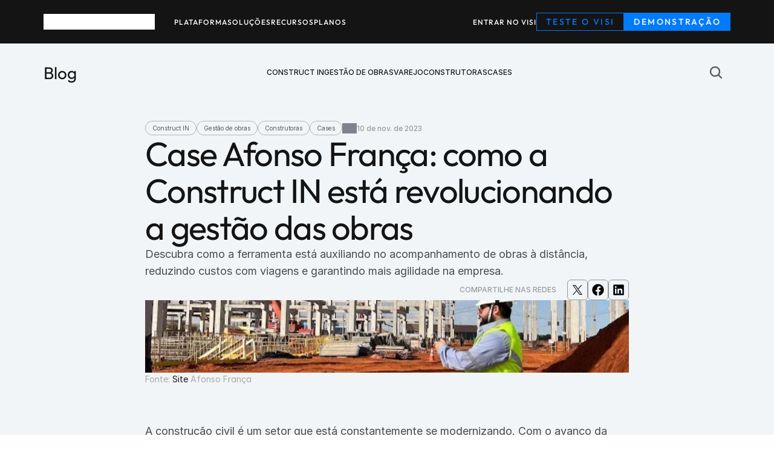

--- FILE ---
content_type: text/html
request_url: https://constructin.com.br/blog/case-afonso-fran%C3%A7a-como-a-construct-in-est%C3%A1-revolucionando-a-gest%C3%A3o-das-obras
body_size: 52939
content:
<!doctype html>
<!-- Made in Framer · framer.com ✨ -->
<!-- Published Jan 21, 2026, 1:38 PM UTC -->
<html lang="pt-BR">
<head>
	<meta charset="utf-8">
	
	
	<script>try{if(localStorage.get("__framer_force_showing_editorbar_since")){const n=document.createElement("link");n.rel = "modulepreload";n.href="https://framer.com/edit/init.mjs";document.head.appendChild(n)}}catch(e){}</script>
	<!-- Start of headStart -->
    <!-- Snippet: legacy-headStart -->
<!-- Google Tag Manager -->
<script>(function(w,d,s,l,i){w[l]=w[l]||[];w[l].push({'gtm.start':
new Date().getTime(),event:'gtm.js'});var f=d.getElementsByTagName(s)[0],
j=d.createElement(s),dl=l!='dataLayer'?'&l='+l:'';j.async=true;j.src=
'https://www.googletagmanager.com/gtm.js?id='+i+dl;f.parentNode.insertBefore(j,f);
})(window,document,'script','dataLayer','GTM-N43BNTH');</script>
<!-- End Google Tag Manager -->

<!-- SnippetEnd: legacy-headStart -->

    <!-- Snippet: legacy-headStart-LgEeXBrnW --><script type="text/javascript">
    (function(c,l,a,r,i,t,y){
        c[a]=c[a]||function(){(c[a].q=c[a].q||[]).push(arguments)};
        t=l.createElement(r);t.async=1;t.src="https://www.clarity.ms/tag/"+i;
        y=l.getElementsByTagName(r)[0];y.parentNode.insertBefore(t,y);
    })(window, document, "clarity", "script", "qusdwfdmnr");
</script>

<script type="application/ld+json">
	
</script><!-- SnippetEnd: legacy-headStart-LgEeXBrnW --><!-- End of headStart -->
	<meta name="viewport" content="width=device-width">
	<meta name="generator" content="Framer 82dfb1a">
	<title>Case Afonso França: como a Construct IN está revolucionando a gestão das obras</title>
    <meta name="description" content="Descubra como a ferramenta está auxiliando no acompanhamento de obras à distância, reduzindo custos com viagens e garantindo mais agilidade na empresa.">
    <meta name="framer-search-index" content="https://framerusercontent.com/sites/2wL27B39dl6eOgp2ouiG3w/searchIndex-hJ8UkmGHgZzq.json">
    <meta name="framer-search-index-fallback" content="https://framerusercontent.com/sites/2wL27B39dl6eOgp2ouiG3w/searchIndex-WENIVuhtLuDJ.json">
    <link href="https://framerusercontent.com/images/R0tkwJrYmvo55Kpg68NEyHJ38rI.png" rel="icon" media="(prefers-color-scheme: light)">
    <link href="https://framerusercontent.com/images/R0tkwJrYmvo55Kpg68NEyHJ38rI.png" rel="icon" media="(prefers-color-scheme: dark)">
    <!-- Open Graph / Facebook -->
    <meta property="og:type" content="website">
    <meta property="og:title" content="Case Afonso França: como a Construct IN está revolucionando a gestão das obras">
    <meta property="og:description" content="Descubra como a ferramenta está auxiliando no acompanhamento de obras à distância, reduzindo custos com viagens e garantindo mais agilidade na empresa.">
    <meta property="og:image" content="https://framerusercontent.com/images/J3bAQVTfPRJTNipZ2CWMY2zOQ.png">
    <!-- Twitter -->
    <meta name="twitter:card" content="summary_large_image">
    <meta name="twitter:title" content="Case Afonso França: como a Construct IN está revolucionando a gestão das obras">
    <meta name="twitter:description" content="Descubra como a ferramenta está auxiliando no acompanhamento de obras à distância, reduzindo custos com viagens e garantindo mais agilidade na empresa.">
    <meta name="twitter:image" content="https://framerusercontent.com/images/J3bAQVTfPRJTNipZ2CWMY2zOQ.png">
	
	<style data-framer-font-css>/* cyrillic-ext */
@font-face {
  font-family: 'Manrope';
  font-style: normal;
  font-weight: 700;
  font-display: swap;
  src: url(https://fonts.gstatic.com/s/manrope/v20/xn7_YHE41ni1AdIRqAuZuw1Bx9mbZk4aE9_P-bnBeA.woff2) format('woff2');
  unicode-range: U+0460-052F, U+1C80-1C8A, U+20B4, U+2DE0-2DFF, U+A640-A69F, U+FE2E-FE2F;
}
/* cyrillic */
@font-face {
  font-family: 'Manrope';
  font-style: normal;
  font-weight: 700;
  font-display: swap;
  src: url(https://fonts.gstatic.com/s/manrope/v20/xn7_YHE41ni1AdIRqAuZuw1Bx9mbZk4aE9_G-bnBeA.woff2) format('woff2');
  unicode-range: U+0301, U+0400-045F, U+0490-0491, U+04B0-04B1, U+2116;
}
/* greek */
@font-face {
  font-family: 'Manrope';
  font-style: normal;
  font-weight: 700;
  font-display: swap;
  src: url(https://fonts.gstatic.com/s/manrope/v20/xn7_YHE41ni1AdIRqAuZuw1Bx9mbZk4aE9_B-bnBeA.woff2) format('woff2');
  unicode-range: U+0370-0377, U+037A-037F, U+0384-038A, U+038C, U+038E-03A1, U+03A3-03FF;
}
/* vietnamese */
@font-face {
  font-family: 'Manrope';
  font-style: normal;
  font-weight: 700;
  font-display: swap;
  src: url(https://fonts.gstatic.com/s/manrope/v20/xn7_YHE41ni1AdIRqAuZuw1Bx9mbZk4aE9_N-bnBeA.woff2) format('woff2');
  unicode-range: U+0102-0103, U+0110-0111, U+0128-0129, U+0168-0169, U+01A0-01A1, U+01AF-01B0, U+0300-0301, U+0303-0304, U+0308-0309, U+0323, U+0329, U+1EA0-1EF9, U+20AB;
}
/* latin-ext */
@font-face {
  font-family: 'Manrope';
  font-style: normal;
  font-weight: 700;
  font-display: swap;
  src: url(https://fonts.gstatic.com/s/manrope/v20/xn7_YHE41ni1AdIRqAuZuw1Bx9mbZk4aE9_M-bnBeA.woff2) format('woff2');
  unicode-range: U+0100-02BA, U+02BD-02C5, U+02C7-02CC, U+02CE-02D7, U+02DD-02FF, U+0304, U+0308, U+0329, U+1D00-1DBF, U+1E00-1E9F, U+1EF2-1EFF, U+2020, U+20A0-20AB, U+20AD-20C0, U+2113, U+2C60-2C7F, U+A720-A7FF;
}
/* latin */
@font-face {
  font-family: 'Manrope';
  font-style: normal;
  font-weight: 700;
  font-display: swap;
  src: url(https://fonts.gstatic.com/s/manrope/v20/xn7_YHE41ni1AdIRqAuZuw1Bx9mbZk4aE9_C-bk.woff2) format('woff2');
  unicode-range: U+0000-00FF, U+0131, U+0152-0153, U+02BB-02BC, U+02C6, U+02DA, U+02DC, U+0304, U+0308, U+0329, U+2000-206F, U+20AC, U+2122, U+2191, U+2193, U+2212, U+2215, U+FEFF, U+FFFD;
}
/* cyrillic-ext */
@font-face {
  font-family: 'Montserrat';
  font-style: normal;
  font-weight: 600;
  font-display: swap;
  src: url(https://fonts.gstatic.com/s/montserrat/v31/JTUHjIg1_i6t8kCHKm4532VJOt5-QNFgpCu173w0aXpsog.woff2) format('woff2');
  unicode-range: U+0460-052F, U+1C80-1C8A, U+20B4, U+2DE0-2DFF, U+A640-A69F, U+FE2E-FE2F;
}
/* cyrillic */
@font-face {
  font-family: 'Montserrat';
  font-style: normal;
  font-weight: 600;
  font-display: swap;
  src: url(https://fonts.gstatic.com/s/montserrat/v31/JTUHjIg1_i6t8kCHKm4532VJOt5-QNFgpCu173w9aXpsog.woff2) format('woff2');
  unicode-range: U+0301, U+0400-045F, U+0490-0491, U+04B0-04B1, U+2116;
}
/* vietnamese */
@font-face {
  font-family: 'Montserrat';
  font-style: normal;
  font-weight: 600;
  font-display: swap;
  src: url(https://fonts.gstatic.com/s/montserrat/v31/JTUHjIg1_i6t8kCHKm4532VJOt5-QNFgpCu173w2aXpsog.woff2) format('woff2');
  unicode-range: U+0102-0103, U+0110-0111, U+0128-0129, U+0168-0169, U+01A0-01A1, U+01AF-01B0, U+0300-0301, U+0303-0304, U+0308-0309, U+0323, U+0329, U+1EA0-1EF9, U+20AB;
}
/* latin-ext */
@font-face {
  font-family: 'Montserrat';
  font-style: normal;
  font-weight: 600;
  font-display: swap;
  src: url(https://fonts.gstatic.com/s/montserrat/v31/JTUHjIg1_i6t8kCHKm4532VJOt5-QNFgpCu173w3aXpsog.woff2) format('woff2');
  unicode-range: U+0100-02BA, U+02BD-02C5, U+02C7-02CC, U+02CE-02D7, U+02DD-02FF, U+0304, U+0308, U+0329, U+1D00-1DBF, U+1E00-1E9F, U+1EF2-1EFF, U+2020, U+20A0-20AB, U+20AD-20C0, U+2113, U+2C60-2C7F, U+A720-A7FF;
}
/* latin */
@font-face {
  font-family: 'Montserrat';
  font-style: normal;
  font-weight: 600;
  font-display: swap;
  src: url(https://fonts.gstatic.com/s/montserrat/v31/JTUHjIg1_i6t8kCHKm4532VJOt5-QNFgpCu173w5aXo.woff2) format('woff2');
  unicode-range: U+0000-00FF, U+0131, U+0152-0153, U+02BB-02BC, U+02C6, U+02DA, U+02DC, U+0304, U+0308, U+0329, U+2000-206F, U+20AC, U+2122, U+2191, U+2193, U+2212, U+2215, U+FEFF, U+FFFD;
}
/* latin-ext */
@font-face {
  font-family: 'Outfit';
  font-style: normal;
  font-weight: 300;
  font-display: swap;
  src: url(https://fonts.gstatic.com/s/outfit/v15/QGYvz_MVcBeNP4NJuktqQ4E.woff2) format('woff2');
  unicode-range: U+0100-02BA, U+02BD-02C5, U+02C7-02CC, U+02CE-02D7, U+02DD-02FF, U+0304, U+0308, U+0329, U+1D00-1DBF, U+1E00-1E9F, U+1EF2-1EFF, U+2020, U+20A0-20AB, U+20AD-20C0, U+2113, U+2C60-2C7F, U+A720-A7FF;
}
/* latin */
@font-face {
  font-family: 'Outfit';
  font-style: normal;
  font-weight: 300;
  font-display: swap;
  src: url(https://fonts.gstatic.com/s/outfit/v15/QGYvz_MVcBeNP4NJtEtq.woff2) format('woff2');
  unicode-range: U+0000-00FF, U+0131, U+0152-0153, U+02BB-02BC, U+02C6, U+02DA, U+02DC, U+0304, U+0308, U+0329, U+2000-206F, U+20AC, U+2122, U+2191, U+2193, U+2212, U+2215, U+FEFF, U+FFFD;
}
/* latin-ext */
@font-face {
  font-family: 'Outfit';
  font-style: normal;
  font-weight: 400;
  font-display: swap;
  src: url(https://fonts.gstatic.com/s/outfit/v15/QGYvz_MVcBeNP4NJuktqQ4E.woff2) format('woff2');
  unicode-range: U+0100-02BA, U+02BD-02C5, U+02C7-02CC, U+02CE-02D7, U+02DD-02FF, U+0304, U+0308, U+0329, U+1D00-1DBF, U+1E00-1E9F, U+1EF2-1EFF, U+2020, U+20A0-20AB, U+20AD-20C0, U+2113, U+2C60-2C7F, U+A720-A7FF;
}
/* latin */
@font-face {
  font-family: 'Outfit';
  font-style: normal;
  font-weight: 400;
  font-display: swap;
  src: url(https://fonts.gstatic.com/s/outfit/v15/QGYvz_MVcBeNP4NJtEtq.woff2) format('woff2');
  unicode-range: U+0000-00FF, U+0131, U+0152-0153, U+02BB-02BC, U+02C6, U+02DA, U+02DC, U+0304, U+0308, U+0329, U+2000-206F, U+20AC, U+2122, U+2191, U+2193, U+2212, U+2215, U+FEFF, U+FFFD;
}
/* latin-ext */
@font-face {
  font-family: 'Outfit';
  font-style: normal;
  font-weight: 500;
  font-display: swap;
  src: url(https://fonts.gstatic.com/s/outfit/v15/QGYvz_MVcBeNP4NJuktqQ4E.woff2) format('woff2');
  unicode-range: U+0100-02BA, U+02BD-02C5, U+02C7-02CC, U+02CE-02D7, U+02DD-02FF, U+0304, U+0308, U+0329, U+1D00-1DBF, U+1E00-1E9F, U+1EF2-1EFF, U+2020, U+20A0-20AB, U+20AD-20C0, U+2113, U+2C60-2C7F, U+A720-A7FF;
}
/* latin */
@font-face {
  font-family: 'Outfit';
  font-style: normal;
  font-weight: 500;
  font-display: swap;
  src: url(https://fonts.gstatic.com/s/outfit/v15/QGYvz_MVcBeNP4NJtEtq.woff2) format('woff2');
  unicode-range: U+0000-00FF, U+0131, U+0152-0153, U+02BB-02BC, U+02C6, U+02DA, U+02DC, U+0304, U+0308, U+0329, U+2000-206F, U+20AC, U+2122, U+2191, U+2193, U+2212, U+2215, U+FEFF, U+FFFD;
}
/* latin-ext */
@font-face {
  font-family: 'Outfit';
  font-style: normal;
  font-weight: 600;
  font-display: swap;
  src: url(https://fonts.gstatic.com/s/outfit/v15/QGYvz_MVcBeNP4NJuktqQ4E.woff2) format('woff2');
  unicode-range: U+0100-02BA, U+02BD-02C5, U+02C7-02CC, U+02CE-02D7, U+02DD-02FF, U+0304, U+0308, U+0329, U+1D00-1DBF, U+1E00-1E9F, U+1EF2-1EFF, U+2020, U+20A0-20AB, U+20AD-20C0, U+2113, U+2C60-2C7F, U+A720-A7FF;
}
/* latin */
@font-face {
  font-family: 'Outfit';
  font-style: normal;
  font-weight: 600;
  font-display: swap;
  src: url(https://fonts.gstatic.com/s/outfit/v15/QGYvz_MVcBeNP4NJtEtq.woff2) format('woff2');
  unicode-range: U+0000-00FF, U+0131, U+0152-0153, U+02BB-02BC, U+02C6, U+02DA, U+02DC, U+0304, U+0308, U+0329, U+2000-206F, U+20AC, U+2122, U+2191, U+2193, U+2212, U+2215, U+FEFF, U+FFFD;
}
/* devanagari */
@font-face {
  font-family: 'Poppins';
  font-style: italic;
  font-weight: 600;
  font-display: swap;
  src: url(https://fonts.gstatic.com/s/poppins/v24/pxiDyp8kv8JHgFVrJJLmr19VFteOcEg.woff2) format('woff2');
  unicode-range: U+0900-097F, U+1CD0-1CF9, U+200C-200D, U+20A8, U+20B9, U+20F0, U+25CC, U+A830-A839, U+A8E0-A8FF, U+11B00-11B09;
}
/* latin-ext */
@font-face {
  font-family: 'Poppins';
  font-style: italic;
  font-weight: 600;
  font-display: swap;
  src: url(https://fonts.gstatic.com/s/poppins/v24/pxiDyp8kv8JHgFVrJJLmr19VGdeOcEg.woff2) format('woff2');
  unicode-range: U+0100-02BA, U+02BD-02C5, U+02C7-02CC, U+02CE-02D7, U+02DD-02FF, U+0304, U+0308, U+0329, U+1D00-1DBF, U+1E00-1E9F, U+1EF2-1EFF, U+2020, U+20A0-20AB, U+20AD-20C0, U+2113, U+2C60-2C7F, U+A720-A7FF;
}
/* latin */
@font-face {
  font-family: 'Poppins';
  font-style: italic;
  font-weight: 600;
  font-display: swap;
  src: url(https://fonts.gstatic.com/s/poppins/v24/pxiDyp8kv8JHgFVrJJLmr19VF9eO.woff2) format('woff2');
  unicode-range: U+0000-00FF, U+0131, U+0152-0153, U+02BB-02BC, U+02C6, U+02DA, U+02DC, U+0304, U+0308, U+0329, U+2000-206F, U+20AC, U+2122, U+2191, U+2193, U+2212, U+2215, U+FEFF, U+FFFD;
}
/* devanagari */
@font-face {
  font-family: 'Poppins';
  font-style: normal;
  font-weight: 400;
  font-display: swap;
  src: url(https://fonts.gstatic.com/s/poppins/v24/pxiEyp8kv8JHgFVrJJbecmNE.woff2) format('woff2');
  unicode-range: U+0900-097F, U+1CD0-1CF9, U+200C-200D, U+20A8, U+20B9, U+20F0, U+25CC, U+A830-A839, U+A8E0-A8FF, U+11B00-11B09;
}
/* latin-ext */
@font-face {
  font-family: 'Poppins';
  font-style: normal;
  font-weight: 400;
  font-display: swap;
  src: url(https://fonts.gstatic.com/s/poppins/v24/pxiEyp8kv8JHgFVrJJnecmNE.woff2) format('woff2');
  unicode-range: U+0100-02BA, U+02BD-02C5, U+02C7-02CC, U+02CE-02D7, U+02DD-02FF, U+0304, U+0308, U+0329, U+1D00-1DBF, U+1E00-1E9F, U+1EF2-1EFF, U+2020, U+20A0-20AB, U+20AD-20C0, U+2113, U+2C60-2C7F, U+A720-A7FF;
}
/* latin */
@font-face {
  font-family: 'Poppins';
  font-style: normal;
  font-weight: 400;
  font-display: swap;
  src: url(https://fonts.gstatic.com/s/poppins/v24/pxiEyp8kv8JHgFVrJJfecg.woff2) format('woff2');
  unicode-range: U+0000-00FF, U+0131, U+0152-0153, U+02BB-02BC, U+02C6, U+02DA, U+02DC, U+0304, U+0308, U+0329, U+2000-206F, U+20AC, U+2122, U+2191, U+2193, U+2212, U+2215, U+FEFF, U+FFFD;
}
/* devanagari */
@font-face {
  font-family: 'Poppins';
  font-style: normal;
  font-weight: 500;
  font-display: swap;
  src: url(https://fonts.gstatic.com/s/poppins/v24/pxiByp8kv8JHgFVrLGT9Z11lFc-K.woff2) format('woff2');
  unicode-range: U+0900-097F, U+1CD0-1CF9, U+200C-200D, U+20A8, U+20B9, U+20F0, U+25CC, U+A830-A839, U+A8E0-A8FF, U+11B00-11B09;
}
/* latin-ext */
@font-face {
  font-family: 'Poppins';
  font-style: normal;
  font-weight: 500;
  font-display: swap;
  src: url(https://fonts.gstatic.com/s/poppins/v24/pxiByp8kv8JHgFVrLGT9Z1JlFc-K.woff2) format('woff2');
  unicode-range: U+0100-02BA, U+02BD-02C5, U+02C7-02CC, U+02CE-02D7, U+02DD-02FF, U+0304, U+0308, U+0329, U+1D00-1DBF, U+1E00-1E9F, U+1EF2-1EFF, U+2020, U+20A0-20AB, U+20AD-20C0, U+2113, U+2C60-2C7F, U+A720-A7FF;
}
/* latin */
@font-face {
  font-family: 'Poppins';
  font-style: normal;
  font-weight: 500;
  font-display: swap;
  src: url(https://fonts.gstatic.com/s/poppins/v24/pxiByp8kv8JHgFVrLGT9Z1xlFQ.woff2) format('woff2');
  unicode-range: U+0000-00FF, U+0131, U+0152-0153, U+02BB-02BC, U+02C6, U+02DA, U+02DC, U+0304, U+0308, U+0329, U+2000-206F, U+20AC, U+2122, U+2191, U+2193, U+2212, U+2215, U+FEFF, U+FFFD;
}
/* devanagari */
@font-face {
  font-family: 'Poppins';
  font-style: normal;
  font-weight: 600;
  font-display: swap;
  src: url(https://fonts.gstatic.com/s/poppins/v24/pxiByp8kv8JHgFVrLEj6Z11lFc-K.woff2) format('woff2');
  unicode-range: U+0900-097F, U+1CD0-1CF9, U+200C-200D, U+20A8, U+20B9, U+20F0, U+25CC, U+A830-A839, U+A8E0-A8FF, U+11B00-11B09;
}
/* latin-ext */
@font-face {
  font-family: 'Poppins';
  font-style: normal;
  font-weight: 600;
  font-display: swap;
  src: url(https://fonts.gstatic.com/s/poppins/v24/pxiByp8kv8JHgFVrLEj6Z1JlFc-K.woff2) format('woff2');
  unicode-range: U+0100-02BA, U+02BD-02C5, U+02C7-02CC, U+02CE-02D7, U+02DD-02FF, U+0304, U+0308, U+0329, U+1D00-1DBF, U+1E00-1E9F, U+1EF2-1EFF, U+2020, U+20A0-20AB, U+20AD-20C0, U+2113, U+2C60-2C7F, U+A720-A7FF;
}
/* latin */
@font-face {
  font-family: 'Poppins';
  font-style: normal;
  font-weight: 600;
  font-display: swap;
  src: url(https://fonts.gstatic.com/s/poppins/v24/pxiByp8kv8JHgFVrLEj6Z1xlFQ.woff2) format('woff2');
  unicode-range: U+0000-00FF, U+0131, U+0152-0153, U+02BB-02BC, U+02C6, U+02DA, U+02DC, U+0304, U+0308, U+0329, U+2000-206F, U+20AC, U+2122, U+2191, U+2193, U+2212, U+2215, U+FEFF, U+FFFD;
}
/* cyrillic-ext */
@font-face {
  font-family: 'Fragment Mono';
  font-style: normal;
  font-weight: 400;
  src: url(https://fonts.gstatic.com/s/fragmentmono/v6/4iCr6K5wfMRRjxp0DA6-2CLnB45HhrUI.woff2) format('woff2');
  unicode-range: U+0460-052F, U+1C80-1C8A, U+20B4, U+2DE0-2DFF, U+A640-A69F, U+FE2E-FE2F;
}
/* latin-ext */
@font-face {
  font-family: 'Fragment Mono';
  font-style: normal;
  font-weight: 400;
  src: url(https://fonts.gstatic.com/s/fragmentmono/v6/4iCr6K5wfMRRjxp0DA6-2CLnB41HhrUI.woff2) format('woff2');
  unicode-range: U+0100-02BA, U+02BD-02C5, U+02C7-02CC, U+02CE-02D7, U+02DD-02FF, U+0304, U+0308, U+0329, U+1D00-1DBF, U+1E00-1E9F, U+1EF2-1EFF, U+2020, U+20A0-20AB, U+20AD-20C0, U+2113, U+2C60-2C7F, U+A720-A7FF;
}
/* latin */
@font-face {
  font-family: 'Fragment Mono';
  font-style: normal;
  font-weight: 400;
  src: url(https://fonts.gstatic.com/s/fragmentmono/v6/4iCr6K5wfMRRjxp0DA6-2CLnB4NHhg.woff2) format('woff2');
  unicode-range: U+0000-00FF, U+0131, U+0152-0153, U+02BB-02BC, U+02C6, U+02DA, U+02DC, U+0304, U+0308, U+0329, U+2000-206F, U+20AC, U+2122, U+2191, U+2193, U+2212, U+2215, U+FEFF, U+FFFD;
}
/* devanagari */
@font-face {
  font-family: 'Poppins';
  font-style: italic;
  font-weight: 900;
  src: url(https://fonts.gstatic.com/s/poppins/v24/pxiDyp8kv8JHgFVrJJLm81xVFteOcEg.woff2) format('woff2');
  unicode-range: U+0900-097F, U+1CD0-1CF9, U+200C-200D, U+20A8, U+20B9, U+20F0, U+25CC, U+A830-A839, U+A8E0-A8FF, U+11B00-11B09;
}
/* latin-ext */
@font-face {
  font-family: 'Poppins';
  font-style: italic;
  font-weight: 900;
  src: url(https://fonts.gstatic.com/s/poppins/v24/pxiDyp8kv8JHgFVrJJLm81xVGdeOcEg.woff2) format('woff2');
  unicode-range: U+0100-02BA, U+02BD-02C5, U+02C7-02CC, U+02CE-02D7, U+02DD-02FF, U+0304, U+0308, U+0329, U+1D00-1DBF, U+1E00-1E9F, U+1EF2-1EFF, U+2020, U+20A0-20AB, U+20AD-20C0, U+2113, U+2C60-2C7F, U+A720-A7FF;
}
/* latin */
@font-face {
  font-family: 'Poppins';
  font-style: italic;
  font-weight: 900;
  src: url(https://fonts.gstatic.com/s/poppins/v24/pxiDyp8kv8JHgFVrJJLm81xVF9eO.woff2) format('woff2');
  unicode-range: U+0000-00FF, U+0131, U+0152-0153, U+02BB-02BC, U+02C6, U+02DA, U+02DC, U+0304, U+0308, U+0329, U+2000-206F, U+20AC, U+2122, U+2191, U+2193, U+2212, U+2215, U+FEFF, U+FFFD;
}
/* devanagari */
@font-face {
  font-family: 'Poppins';
  font-style: normal;
  font-weight: 900;
  src: url(https://fonts.gstatic.com/s/poppins/v24/pxiByp8kv8JHgFVrLBT5Z11lFc-K.woff2) format('woff2');
  unicode-range: U+0900-097F, U+1CD0-1CF9, U+200C-200D, U+20A8, U+20B9, U+20F0, U+25CC, U+A830-A839, U+A8E0-A8FF, U+11B00-11B09;
}
/* latin-ext */
@font-face {
  font-family: 'Poppins';
  font-style: normal;
  font-weight: 900;
  src: url(https://fonts.gstatic.com/s/poppins/v24/pxiByp8kv8JHgFVrLBT5Z1JlFc-K.woff2) format('woff2');
  unicode-range: U+0100-02BA, U+02BD-02C5, U+02C7-02CC, U+02CE-02D7, U+02DD-02FF, U+0304, U+0308, U+0329, U+1D00-1DBF, U+1E00-1E9F, U+1EF2-1EFF, U+2020, U+20A0-20AB, U+20AD-20C0, U+2113, U+2C60-2C7F, U+A720-A7FF;
}
/* latin */
@font-face {
  font-family: 'Poppins';
  font-style: normal;
  font-weight: 900;
  src: url(https://fonts.gstatic.com/s/poppins/v24/pxiByp8kv8JHgFVrLBT5Z1xlFQ.woff2) format('woff2');
  unicode-range: U+0000-00FF, U+0131, U+0152-0153, U+02BB-02BC, U+02C6, U+02DA, U+02DC, U+0304, U+0308, U+0329, U+2000-206F, U+20AC, U+2122, U+2191, U+2193, U+2212, U+2215, U+FEFF, U+FFFD;
}

@font-face { font-family: "Font Awesome 6 Pro Solid"; src: url("https://framerusercontent.com/assets/18HFSspmBPNfQZVaJpzAL9KpyNw.otf") }
@font-face { font-family: "Inter"; src: url("https://framerusercontent.com/assets/5vvr9Vy74if2I6bQbJvbw7SY1pQ.woff2"); font-display: swap; font-style: normal; font-weight: 400; unicode-range: U+0460-052F, U+1C80-1C88, U+20B4, U+2DE0-2DFF, U+A640-A69F, U+FE2E-FE2F }
@font-face { font-family: "Inter"; src: url("https://framerusercontent.com/assets/EOr0mi4hNtlgWNn9if640EZzXCo.woff2"); font-display: swap; font-style: normal; font-weight: 400; unicode-range: U+0301, U+0400-045F, U+0490-0491, U+04B0-04B1, U+2116 }
@font-face { font-family: "Inter"; src: url("https://framerusercontent.com/assets/Y9k9QrlZAqio88Klkmbd8VoMQc.woff2"); font-display: swap; font-style: normal; font-weight: 400; unicode-range: U+1F00-1FFF }
@font-face { font-family: "Inter"; src: url("https://framerusercontent.com/assets/OYrD2tBIBPvoJXiIHnLoOXnY9M.woff2"); font-display: swap; font-style: normal; font-weight: 400; unicode-range: U+0370-03FF }
@font-face { font-family: "Inter"; src: url("https://framerusercontent.com/assets/JeYwfuaPfZHQhEG8U5gtPDZ7WQ.woff2"); font-display: swap; font-style: normal; font-weight: 400; unicode-range: U+0100-024F, U+0259, U+1E00-1EFF, U+2020, U+20A0-20AB, U+20AD-20CF, U+2113, U+2C60-2C7F, U+A720-A7FF }
@font-face { font-family: "Inter"; src: url("https://framerusercontent.com/assets/GrgcKwrN6d3Uz8EwcLHZxwEfC4.woff2"); font-display: swap; font-style: normal; font-weight: 400; unicode-range: U+0000-00FF, U+0131, U+0152-0153, U+02BB-02BC, U+02C6, U+02DA, U+02DC, U+2000-206F, U+2070, U+2074-207E, U+2080-208E, U+20AC, U+2122, U+2191, U+2193, U+2212, U+2215, U+FEFF, U+FFFD }
@font-face { font-family: "Inter"; src: url("https://framerusercontent.com/assets/b6Y37FthZeALduNqHicBT6FutY.woff2"); font-display: swap; font-style: normal; font-weight: 400; unicode-range: U+0102-0103, U+0110-0111, U+0128-0129, U+0168-0169, U+01A0-01A1, U+01AF-01B0, U+1EA0-1EF9, U+20AB }
@font-face { font-family: "Inter"; src: url("https://framerusercontent.com/assets/DpPBYI0sL4fYLgAkX8KXOPVt7c.woff2"); font-display: swap; font-style: normal; font-weight: 700; unicode-range: U+0460-052F, U+1C80-1C88, U+20B4, U+2DE0-2DFF, U+A640-A69F, U+FE2E-FE2F }
@font-face { font-family: "Inter"; src: url("https://framerusercontent.com/assets/4RAEQdEOrcnDkhHiiCbJOw92Lk.woff2"); font-display: swap; font-style: normal; font-weight: 700; unicode-range: U+0301, U+0400-045F, U+0490-0491, U+04B0-04B1, U+2116 }
@font-face { font-family: "Inter"; src: url("https://framerusercontent.com/assets/1K3W8DizY3v4emK8Mb08YHxTbs.woff2"); font-display: swap; font-style: normal; font-weight: 700; unicode-range: U+1F00-1FFF }
@font-face { font-family: "Inter"; src: url("https://framerusercontent.com/assets/tUSCtfYVM1I1IchuyCwz9gDdQ.woff2"); font-display: swap; font-style: normal; font-weight: 700; unicode-range: U+0370-03FF }
@font-face { font-family: "Inter"; src: url("https://framerusercontent.com/assets/VgYFWiwsAC5OYxAycRXXvhze58.woff2"); font-display: swap; font-style: normal; font-weight: 700; unicode-range: U+0100-024F, U+0259, U+1E00-1EFF, U+2020, U+20A0-20AB, U+20AD-20CF, U+2113, U+2C60-2C7F, U+A720-A7FF }
@font-face { font-family: "Inter"; src: url("https://framerusercontent.com/assets/VgYFWiwsAC5OYxAycRXXvhze58.woff2"); font-display: swap; font-style: normal; font-weight: 700; unicode-range: U+0000-00FF, U+0131, U+0152-0153, U+02BB-02BC, U+02C6, U+02DA, U+02DC, U+2000-206F, U+2070, U+2074-207E, U+2080-208E, U+20AC, U+2122, U+2191, U+2193, U+2212, U+2215, U+FEFF, U+FFFD }
@font-face { font-family: "Inter"; src: url("https://framerusercontent.com/assets/GIryZETIX4IFypco5pYZONKhJIo.woff2"); font-display: swap; font-style: normal; font-weight: 700; unicode-range: U+0102-0103, U+0110-0111, U+0128-0129, U+0168-0169, U+01A0-01A1, U+01AF-01B0, U+1EA0-1EF9, U+20AB }
@font-face { font-family: "Inter"; src: url("https://framerusercontent.com/assets/H89BbHkbHDzlxZzxi8uPzTsp90.woff2"); font-display: swap; font-style: italic; font-weight: 700; unicode-range: U+0460-052F, U+1C80-1C88, U+20B4, U+2DE0-2DFF, U+A640-A69F, U+FE2E-FE2F }
@font-face { font-family: "Inter"; src: url("https://framerusercontent.com/assets/u6gJwDuwB143kpNK1T1MDKDWkMc.woff2"); font-display: swap; font-style: italic; font-weight: 700; unicode-range: U+0301, U+0400-045F, U+0490-0491, U+04B0-04B1, U+2116 }
@font-face { font-family: "Inter"; src: url("https://framerusercontent.com/assets/43sJ6MfOPh1LCJt46OvyDuSbA6o.woff2"); font-display: swap; font-style: italic; font-weight: 700; unicode-range: U+1F00-1FFF }
@font-face { font-family: "Inter"; src: url("https://framerusercontent.com/assets/wccHG0r4gBDAIRhfHiOlq6oEkqw.woff2"); font-display: swap; font-style: italic; font-weight: 700; unicode-range: U+0370-03FF }
@font-face { font-family: "Inter"; src: url("https://framerusercontent.com/assets/WZ367JPwf9bRW6LdTHN8rXgSjw.woff2"); font-display: swap; font-style: italic; font-weight: 700; unicode-range: U+0100-024F, U+0259, U+1E00-1EFF, U+2020, U+20A0-20AB, U+20AD-20CF, U+2113, U+2C60-2C7F, U+A720-A7FF }
@font-face { font-family: "Inter"; src: url("https://framerusercontent.com/assets/ia3uin3hQWqDrVloC1zEtYHWw.woff2"); font-display: swap; font-style: italic; font-weight: 700; unicode-range: U+0000-00FF, U+0131, U+0152-0153, U+02BB-02BC, U+02C6, U+02DA, U+02DC, U+2000-206F, U+2070, U+2074-207E, U+2080-208E, U+20AC, U+2122, U+2191, U+2193, U+2212, U+2215, U+FEFF, U+FFFD }
@font-face { font-family: "Inter"; src: url("https://framerusercontent.com/assets/2A4Xx7CngadFGlVV4xrO06OBHY.woff2"); font-display: swap; font-style: italic; font-weight: 700; unicode-range: U+0102-0103, U+0110-0111, U+0128-0129, U+0168-0169, U+01A0-01A1, U+01AF-01B0, U+1EA0-1EF9, U+20AB }
@font-face { font-family: "Inter"; src: url("https://framerusercontent.com/assets/CfMzU8w2e7tHgF4T4rATMPuWosA.woff2"); font-display: swap; font-style: italic; font-weight: 400; unicode-range: U+0460-052F, U+1C80-1C88, U+20B4, U+2DE0-2DFF, U+A640-A69F, U+FE2E-FE2F }
@font-face { font-family: "Inter"; src: url("https://framerusercontent.com/assets/867QObYax8ANsfX4TGEVU9YiCM.woff2"); font-display: swap; font-style: italic; font-weight: 400; unicode-range: U+0301, U+0400-045F, U+0490-0491, U+04B0-04B1, U+2116 }
@font-face { font-family: "Inter"; src: url("https://framerusercontent.com/assets/Oyn2ZbENFdnW7mt2Lzjk1h9Zb9k.woff2"); font-display: swap; font-style: italic; font-weight: 400; unicode-range: U+1F00-1FFF }
@font-face { font-family: "Inter"; src: url("https://framerusercontent.com/assets/cdAe8hgZ1cMyLu9g005pAW3xMo.woff2"); font-display: swap; font-style: italic; font-weight: 400; unicode-range: U+0370-03FF }
@font-face { font-family: "Inter"; src: url("https://framerusercontent.com/assets/DOfvtmE1UplCq161m6Hj8CSQYg.woff2"); font-display: swap; font-style: italic; font-weight: 400; unicode-range: U+0100-024F, U+0259, U+1E00-1EFF, U+2020, U+20A0-20AB, U+20AD-20CF, U+2113, U+2C60-2C7F, U+A720-A7FF }
@font-face { font-family: "Inter"; src: url("https://framerusercontent.com/assets/pKRFNWFoZl77qYCAIp84lN1h944.woff2"); font-display: swap; font-style: italic; font-weight: 400; unicode-range: U+0000-00FF, U+0131, U+0152-0153, U+02BB-02BC, U+02C6, U+02DA, U+02DC, U+2000-206F, U+2070, U+2074-207E, U+2080-208E, U+20AC, U+2122, U+2191, U+2193, U+2212, U+2215, U+FEFF, U+FFFD }
@font-face { font-family: "Inter"; src: url("https://framerusercontent.com/assets/tKtBcDnBMevsEEJKdNGhhkLzYo.woff2"); font-display: swap; font-style: italic; font-weight: 400; unicode-range: U+0102-0103, U+0110-0111, U+0128-0129, U+0168-0169, U+01A0-01A1, U+01AF-01B0, U+1EA0-1EF9, U+20AB }
@font-face { font-family: "Inter"; src: url("https://framerusercontent.com/assets/5A3Ce6C9YYmCjpQx9M4inSaKU.woff2"); font-display: swap; font-style: normal; font-weight: 500; unicode-range: U+0460-052F, U+1C80-1C88, U+20B4, U+2DE0-2DFF, U+A640-A69F, U+FE2E-FE2F }
@font-face { font-family: "Inter"; src: url("https://framerusercontent.com/assets/Qx95Xyt0Ka3SGhinnbXIGpEIyP4.woff2"); font-display: swap; font-style: normal; font-weight: 500; unicode-range: U+0301, U+0400-045F, U+0490-0491, U+04B0-04B1, U+2116 }
@font-face { font-family: "Inter"; src: url("https://framerusercontent.com/assets/6mJuEAguuIuMog10gGvH5d3cl8.woff2"); font-display: swap; font-style: normal; font-weight: 500; unicode-range: U+1F00-1FFF }
@font-face { font-family: "Inter"; src: url("https://framerusercontent.com/assets/xYYWaj7wCU5zSQH0eXvSaS19wo.woff2"); font-display: swap; font-style: normal; font-weight: 500; unicode-range: U+0370-03FF }
@font-face { font-family: "Inter"; src: url("https://framerusercontent.com/assets/otTaNuNpVK4RbdlT7zDDdKvQBA.woff2"); font-display: swap; font-style: normal; font-weight: 500; unicode-range: U+0100-024F, U+0259, U+1E00-1EFF, U+2020, U+20A0-20AB, U+20AD-20CF, U+2113, U+2C60-2C7F, U+A720-A7FF }
@font-face { font-family: "Inter"; src: url("https://framerusercontent.com/assets/UjlFhCnUjxhNfep4oYBPqnEssyo.woff2"); font-display: swap; font-style: normal; font-weight: 500; unicode-range: U+0000-00FF, U+0131, U+0152-0153, U+02BB-02BC, U+02C6, U+02DA, U+02DC, U+2000-206F, U+2070, U+2074-207E, U+2080-208E, U+20AC, U+2122, U+2191, U+2193, U+2212, U+2215, U+FEFF, U+FFFD }
@font-face { font-family: "Inter"; src: url("https://framerusercontent.com/assets/DolVirEGb34pEXEp8t8FQBSK4.woff2"); font-display: swap; font-style: normal; font-weight: 500; unicode-range: U+0102-0103, U+0110-0111, U+0128-0129, U+0168-0169, U+01A0-01A1, U+01AF-01B0, U+1EA0-1EF9, U+20AB }
@font-face { font-family: "Inter"; src: url("https://framerusercontent.com/assets/vQyevYAyHtARFwPqUzQGpnDs.woff2"); font-display: swap; font-style: normal; font-weight: 400; unicode-range: U+0000-00FF, U+0131, U+0152-0153, U+02BB-02BC, U+02C6, U+02DA, U+02DC, U+2000-206F, U+2074, U+20AC, U+2122, U+2191, U+2193, U+2212, U+2215, U+FEFF, U+FFFD }
@font-face { font-family: "Inter"; src: url("https://framerusercontent.com/assets/mkY5Sgyq51ik0AMrSBwhm9DJg.woff2"); font-style: normal; font-weight: 900; unicode-range: U+0460-052F, U+1C80-1C88, U+20B4, U+2DE0-2DFF, U+A640-A69F, U+FE2E-FE2F }
@font-face { font-family: "Inter"; src: url("https://framerusercontent.com/assets/X5hj6qzcHUYv7h1390c8Rhm6550.woff2"); font-style: normal; font-weight: 900; unicode-range: U+0301, U+0400-045F, U+0490-0491, U+04B0-04B1, U+2116 }
@font-face { font-family: "Inter"; src: url("https://framerusercontent.com/assets/gQhNpS3tN86g8RcVKYUUaKt2oMQ.woff2"); font-style: normal; font-weight: 900; unicode-range: U+1F00-1FFF }
@font-face { font-family: "Inter"; src: url("https://framerusercontent.com/assets/cugnVhSraaRyANCaUtI5FV17wk.woff2"); font-style: normal; font-weight: 900; unicode-range: U+0370-03FF }
@font-face { font-family: "Inter"; src: url("https://framerusercontent.com/assets/5HcVoGak8k5agFJSaKa4floXVu0.woff2"); font-style: normal; font-weight: 900; unicode-range: U+0100-024F, U+0259, U+1E00-1EFF, U+2020, U+20A0-20AB, U+20AD-20CF, U+2113, U+2C60-2C7F, U+A720-A7FF }
@font-face { font-family: "Inter"; src: url("https://framerusercontent.com/assets/jn4BtSPLlS0NDp1KiFAtFKiiY0o.woff2"); font-style: normal; font-weight: 900; unicode-range: U+0000-00FF, U+0131, U+0152-0153, U+02BB-02BC, U+02C6, U+02DA, U+02DC, U+2000-206F, U+2074, U+20AC, U+2122, U+2191, U+2193, U+2212, U+2215, U+FEFF, U+FFFD }
@font-face { font-family: "Inter"; src: url("https://framerusercontent.com/assets/P2Bw01CtL0b9wqygO0sSVogWbo.woff2"); font-style: normal; font-weight: 900; unicode-range: U+0102-0103, U+0110-0111, U+0128-0129, U+0168-0169, U+01A0-01A1, U+01AF-01B0, U+1EA0-1EF9, U+20AB }
@font-face { font-family: "Inter"; src: url("https://framerusercontent.com/assets/05KsVHGDmqXSBXM4yRZ65P8i0s.woff2"); font-style: italic; font-weight: 900; unicode-range: U+0460-052F, U+1C80-1C88, U+20B4, U+2DE0-2DFF, U+A640-A69F, U+FE2E-FE2F }
@font-face { font-family: "Inter"; src: url("https://framerusercontent.com/assets/ky8ovPukK4dJ1Pxq74qGhOqCYI.woff2"); font-style: italic; font-weight: 900; unicode-range: U+0301, U+0400-045F, U+0490-0491, U+04B0-04B1, U+2116 }
@font-face { font-family: "Inter"; src: url("https://framerusercontent.com/assets/vvNSqIj42qeQ2bvCRBIWKHscrc.woff2"); font-style: italic; font-weight: 900; unicode-range: U+1F00-1FFF }
@font-face { font-family: "Inter"; src: url("https://framerusercontent.com/assets/3ZmXbBKToJifDV9gwcifVd1tEY.woff2"); font-style: italic; font-weight: 900; unicode-range: U+0370-03FF }
@font-face { font-family: "Inter"; src: url("https://framerusercontent.com/assets/FNfhX3dt4ChuLJq2PwdlxHO7PU.woff2"); font-style: italic; font-weight: 900; unicode-range: U+0100-024F, U+0259, U+1E00-1EFF, U+2020, U+20A0-20AB, U+20AD-20CF, U+2113, U+2C60-2C7F, U+A720-A7FF }
@font-face { font-family: "Inter"; src: url("https://framerusercontent.com/assets/g0c8vEViiXNlKAgI4Ymmk3Ig.woff2"); font-style: italic; font-weight: 900; unicode-range: U+0000-00FF, U+0131, U+0152-0153, U+02BB-02BC, U+02C6, U+02DA, U+02DC, U+2000-206F, U+2074, U+20AC, U+2122, U+2191, U+2193, U+2212, U+2215, U+FEFF, U+FFFD }
@font-face { font-family: "Inter"; src: url("https://framerusercontent.com/assets/efTfQcBJ53kM2pB1hezSZ3RDUFs.woff2"); font-style: italic; font-weight: 900; unicode-range: U+0102-0103, U+0110-0111, U+0128-0129, U+0168-0169, U+01A0-01A1, U+01AF-01B0, U+1EA0-1EF9, U+20AB }
@font-face { font-family: "Inter"; src: url("https://framerusercontent.com/assets/QxmhnWTzLtyjIiZcfaLIJ8EFBXU.woff2"); font-display: swap; font-style: italic; font-weight: 700; unicode-range: U+0000-00FF, U+0131, U+0152-0153, U+02BB-02BC, U+02C6, U+02DA, U+02DC, U+2000-206F, U+2074, U+20AC, U+2122, U+2191, U+2193, U+2212, U+2215, U+FEFF, U+FFFD }
@font-face { font-family: "Inter"; src: url("https://framerusercontent.com/assets/hyOgCu0Xnghbimh0pE8QTvtt2AU.woff2"); font-display: swap; font-style: normal; font-weight: 600; unicode-range: U+0460-052F, U+1C80-1C88, U+20B4, U+2DE0-2DFF, U+A640-A69F, U+FE2E-FE2F }
@font-face { font-family: "Inter"; src: url("https://framerusercontent.com/assets/NeGmSOXrPBfEFIy5YZeHq17LEDA.woff2"); font-display: swap; font-style: normal; font-weight: 600; unicode-range: U+0301, U+0400-045F, U+0490-0491, U+04B0-04B1, U+2116 }
@font-face { font-family: "Inter"; src: url("https://framerusercontent.com/assets/oYaAX5himiTPYuN8vLWnqBbfD2s.woff2"); font-display: swap; font-style: normal; font-weight: 600; unicode-range: U+1F00-1FFF }
@font-face { font-family: "Inter"; src: url("https://framerusercontent.com/assets/lEJLP4R0yuCaMCjSXYHtJw72M.woff2"); font-display: swap; font-style: normal; font-weight: 600; unicode-range: U+0370-03FF }
@font-face { font-family: "Inter"; src: url("https://framerusercontent.com/assets/cRJyLNuTJR5jbyKzGi33wU9cqIQ.woff2"); font-display: swap; font-style: normal; font-weight: 600; unicode-range: U+0100-024F, U+0259, U+1E00-1EFF, U+2020, U+20A0-20AB, U+20AD-20CF, U+2113, U+2C60-2C7F, U+A720-A7FF }
@font-face { font-family: "Inter"; src: url("https://framerusercontent.com/assets/yDtI2UI8XcEg1W2je9XPN3Noo.woff2"); font-display: swap; font-style: normal; font-weight: 600; unicode-range: U+0000-00FF, U+0131, U+0152-0153, U+02BB-02BC, U+02C6, U+02DA, U+02DC, U+2000-206F, U+2070, U+2074-207E, U+2080-208E, U+20AC, U+2122, U+2191, U+2193, U+2212, U+2215, U+FEFF, U+FFFD }
@font-face { font-family: "Inter"; src: url("https://framerusercontent.com/assets/A0Wcc7NgXMjUuFdquHDrIZpzZw0.woff2"); font-display: swap; font-style: normal; font-weight: 600; unicode-range: U+0102-0103, U+0110-0111, U+0128-0129, U+0168-0169, U+01A0-01A1, U+01AF-01B0, U+1EA0-1EF9, U+20AB }
@font-face { font-family: "Inter"; src: url("https://framerusercontent.com/assets/BkDpl4ghaqvMi1btKFyG2tdbec.woff2"); font-display: swap; font-style: normal; font-weight: 300; unicode-range: U+0460-052F, U+1C80-1C88, U+20B4, U+2DE0-2DFF, U+A640-A69F, U+FE2E-FE2F }
@font-face { font-family: "Inter"; src: url("https://framerusercontent.com/assets/zAMK70AQRFSShJgUiaR5IiIhgzk.woff2"); font-display: swap; font-style: normal; font-weight: 300; unicode-range: U+0301, U+0400-045F, U+0490-0491, U+04B0-04B1, U+2116 }
@font-face { font-family: "Inter"; src: url("https://framerusercontent.com/assets/IETjvc5qzUaRoaruDpPSwCUM8.woff2"); font-display: swap; font-style: normal; font-weight: 300; unicode-range: U+1F00-1FFF }
@font-face { font-family: "Inter"; src: url("https://framerusercontent.com/assets/oLCoaT3ioA0fHdJnWR9W6k7NY.woff2"); font-display: swap; font-style: normal; font-weight: 300; unicode-range: U+0370-03FF }
@font-face { font-family: "Inter"; src: url("https://framerusercontent.com/assets/Sj0PCHQSBjFmEp6NBWg6FNaKc.woff2"); font-display: swap; font-style: normal; font-weight: 300; unicode-range: U+0100-024F, U+0259, U+1E00-1EFF, U+2020, U+20A0-20AB, U+20AD-20CF, U+2113, U+2C60-2C7F, U+A720-A7FF }
@font-face { font-family: "Inter"; src: url("https://framerusercontent.com/assets/aqiiD4LUKkKzXdjGL5UzHq8bo5w.woff2"); font-display: swap; font-style: normal; font-weight: 300; unicode-range: U+0000-00FF, U+0131, U+0152-0153, U+02BB-02BC, U+02C6, U+02DA, U+02DC, U+2000-206F, U+2070, U+2074-207E, U+2080-208E, U+20AC, U+2122, U+2191, U+2193, U+2212, U+2215, U+FEFF, U+FFFD }
@font-face { font-family: "Inter"; src: url("https://framerusercontent.com/assets/H4TfENUY1rh8R9UaSD6vngjJP3M.woff2"); font-display: swap; font-style: normal; font-weight: 300; unicode-range: U+0102-0103, U+0110-0111, U+0128-0129, U+0168-0169, U+01A0-01A1, U+01AF-01B0, U+1EA0-1EF9, U+20AB }
@font-face { font-family: "Inter"; src: url("https://framerusercontent.com/assets/NXxvFRoY5LDh3yCm7MEP2jqYk.woff2"); font-style: normal; font-weight: 100; unicode-range: U+0460-052F, U+1C80-1C88, U+20B4, U+2DE0-2DFF, U+A640-A69F, U+FE2E-FE2F }
@font-face { font-family: "Inter"; src: url("https://framerusercontent.com/assets/5CcgcVyoWSqO1THBiISd6oCog.woff2"); font-style: normal; font-weight: 100; unicode-range: U+0301, U+0400-045F, U+0490-0491, U+04B0-04B1, U+2116 }
@font-face { font-family: "Inter"; src: url("https://framerusercontent.com/assets/MF544SVCvk3yNpLIz3pwDXFZPKM.woff2"); font-style: normal; font-weight: 100; unicode-range: U+1F00-1FFF }
@font-face { font-family: "Inter"; src: url("https://framerusercontent.com/assets/TNtxudDBkAm2RXdtU3rvTBwoM.woff2"); font-style: normal; font-weight: 100; unicode-range: U+0370-03FF }
@font-face { font-family: "Inter"; src: url("https://framerusercontent.com/assets/fIabp4VN5z7iJ3lNOz9qfNeQHc.woff2"); font-style: normal; font-weight: 100; unicode-range: U+0100-024F, U+0259, U+1E00-1EFF, U+2020, U+20A0-20AB, U+20AD-20CF, U+2113, U+2C60-2C7F, U+A720-A7FF }
@font-face { font-family: "Inter"; src: url("https://framerusercontent.com/assets/8kSLqTnVCEtjx0nu8PxTD4Nh5UU.woff2"); font-style: normal; font-weight: 100; unicode-range: U+0000-00FF, U+0131, U+0152-0153, U+02BB-02BC, U+02C6, U+02DA, U+02DC, U+2000-206F, U+2070, U+2074-207E, U+2080-208E, U+20AC, U+2122, U+2191, U+2193, U+2212, U+2215, U+FEFF, U+FFFD }
@font-face { font-family: "Inter"; src: url("https://framerusercontent.com/assets/9iRSYClnXA0RMygyIn6yjjWXJw.woff2"); font-style: normal; font-weight: 100; unicode-range: U+0102-0103, U+0110-0111, U+0128-0129, U+0168-0169, U+01A0-01A1, U+01AF-01B0, U+1EA0-1EF9, U+20AB }
@font-face { font-family: "Inter"; src: url("https://framerusercontent.com/assets/MVhJhYeDWxeyqT939zMNyw9p8.woff2"); font-style: normal; font-weight: 200; unicode-range: U+0460-052F, U+1C80-1C88, U+20B4, U+2DE0-2DFF, U+A640-A69F, U+FE2E-FE2F }
@font-face { font-family: "Inter"; src: url("https://framerusercontent.com/assets/WXQXYfAQJIi2pCJACAfWWXfIDqI.woff2"); font-style: normal; font-weight: 200; unicode-range: U+0301, U+0400-045F, U+0490-0491, U+04B0-04B1, U+2116 }
@font-face { font-family: "Inter"; src: url("https://framerusercontent.com/assets/RJeJJARdrtNUtic58kOz7hIgBuE.woff2"); font-style: normal; font-weight: 200; unicode-range: U+1F00-1FFF }
@font-face { font-family: "Inter"; src: url("https://framerusercontent.com/assets/4hBRAuM02i3fsxYDzyNvt5Az2so.woff2"); font-style: normal; font-weight: 200; unicode-range: U+0370-03FF }
@font-face { font-family: "Inter"; src: url("https://framerusercontent.com/assets/fz1JbBffNGgK7BNUI1mmbFBlgA8.woff2"); font-style: normal; font-weight: 200; unicode-range: U+0100-024F, U+0259, U+1E00-1EFF, U+2020, U+20A0-20AB, U+20AD-20CF, U+2113, U+2C60-2C7F, U+A720-A7FF }
@font-face { font-family: "Inter"; src: url("https://framerusercontent.com/assets/Z4sGWU2OKBoXPWulb5P25vULA.woff2"); font-style: normal; font-weight: 200; unicode-range: U+0000-00FF, U+0131, U+0152-0153, U+02BB-02BC, U+02C6, U+02DA, U+02DC, U+2000-206F, U+2070, U+2074-207E, U+2080-208E, U+20AC, U+2122, U+2191, U+2193, U+2212, U+2215, U+FEFF, U+FFFD }
@font-face { font-family: "Inter"; src: url("https://framerusercontent.com/assets/eIZyQwIlHYR0mnMSneEDMtqBPgw.woff2"); font-style: normal; font-weight: 200; unicode-range: U+0102-0103, U+0110-0111, U+0128-0129, U+0168-0169, U+01A0-01A1, U+01AF-01B0, U+1EA0-1EF9, U+20AB }
@font-face { font-family: "Inter"; src: url("https://framerusercontent.com/assets/PONfPc6h4EPYwJliXQBmjVx7QxI.woff2"); font-display: swap; font-style: normal; font-weight: 800; unicode-range: U+0460-052F, U+1C80-1C88, U+20B4, U+2DE0-2DFF, U+A640-A69F, U+FE2E-FE2F }
@font-face { font-family: "Inter"; src: url("https://framerusercontent.com/assets/zsnJN7Z1wdzUvepJniD3rbvJIyU.woff2"); font-display: swap; font-style: normal; font-weight: 800; unicode-range: U+0301, U+0400-045F, U+0490-0491, U+04B0-04B1, U+2116 }
@font-face { font-family: "Inter"; src: url("https://framerusercontent.com/assets/UrzZBOy7RyJEWAZGduzOeHiHuY.woff2"); font-display: swap; font-style: normal; font-weight: 800; unicode-range: U+1F00-1FFF }
@font-face { font-family: "Inter"; src: url("https://framerusercontent.com/assets/996sR9SfSDuYELz8oHhDOcErkY.woff2"); font-display: swap; font-style: normal; font-weight: 800; unicode-range: U+0370-03FF }
@font-face { font-family: "Inter"; src: url("https://framerusercontent.com/assets/ftN1HpyPVJEoEb4q36SOrNdLXU.woff2"); font-display: swap; font-style: normal; font-weight: 800; unicode-range: U+0100-024F, U+0259, U+1E00-1EFF, U+2020, U+20A0-20AB, U+20AD-20CF, U+2113, U+2C60-2C7F, U+A720-A7FF }
@font-face { font-family: "Inter"; src: url("https://framerusercontent.com/assets/Mput0MSwESKlJ6TMz9MPDXhgrk.woff2"); font-display: swap; font-style: normal; font-weight: 800; unicode-range: U+0000-00FF, U+0131, U+0152-0153, U+02BB-02BC, U+02C6, U+02DA, U+02DC, U+2000-206F, U+2070, U+2074-207E, U+2080-208E, U+20AC, U+2122, U+2191, U+2193, U+2212, U+2215, U+FEFF, U+FFFD }
@font-face { font-family: "Inter"; src: url("https://framerusercontent.com/assets/JAur4lGGSGRGyrFi59JSIKqVgU.woff2"); font-display: swap; font-style: normal; font-weight: 800; unicode-range: U+0102-0103, U+0110-0111, U+0128-0129, U+0168-0169, U+01A0-01A1, U+01AF-01B0, U+1EA0-1EF9, U+20AB }
@font-face { font-family: "Inter"; src: url("https://framerusercontent.com/assets/rZ5DdENNqIdFTIyQQiP5isO7M.woff2"); font-style: normal; font-weight: 900; unicode-range: U+0000-00FF, U+0131, U+0152-0153, U+02BB-02BC, U+02C6, U+02DA, U+02DC, U+2000-206F, U+2070, U+2074-207E, U+2080-208E, U+20AC, U+2122, U+2191, U+2193, U+2212, U+2215, U+FEFF, U+FFFD }
@font-face { font-family: "Inter"; src: url("https://framerusercontent.com/assets/YJsHMqeEm0oDHuxRTVCwg5eZuo.woff2"); font-style: italic; font-weight: 100; unicode-range: U+0460-052F, U+1C80-1C88, U+20B4, U+2DE0-2DFF, U+A640-A69F, U+FE2E-FE2F }
@font-face { font-family: "Inter"; src: url("https://framerusercontent.com/assets/oJJMyJlDykMObEyb5VexHSxd24.woff2"); font-style: italic; font-weight: 100; unicode-range: U+0301, U+0400-045F, U+0490-0491, U+04B0-04B1, U+2116 }
@font-face { font-family: "Inter"; src: url("https://framerusercontent.com/assets/IpeaX0WzLaonj68howNZg4SJJaY.woff2"); font-style: italic; font-weight: 100; unicode-range: U+1F00-1FFF }
@font-face { font-family: "Inter"; src: url("https://framerusercontent.com/assets/KCj1bV3vDXY5OLHttTeRYcu9J8.woff2"); font-style: italic; font-weight: 100; unicode-range: U+0370-03FF }
@font-face { font-family: "Inter"; src: url("https://framerusercontent.com/assets/biaVHhOprxbHaR3dIP7Z8cYurHg.woff2"); font-style: italic; font-weight: 100; unicode-range: U+0100-024F, U+0259, U+1E00-1EFF, U+2020, U+20A0-20AB, U+20AD-20CF, U+2113, U+2C60-2C7F, U+A720-A7FF }
@font-face { font-family: "Inter"; src: url("https://framerusercontent.com/assets/3on0VNjjmogkq1f9ziKFcrY72MI.woff2"); font-style: italic; font-weight: 100; unicode-range: U+0000-00FF, U+0131, U+0152-0153, U+02BB-02BC, U+02C6, U+02DA, U+02DC, U+2000-206F, U+2070, U+2074-207E, U+2080-208E, U+20AC, U+2122, U+2191, U+2193, U+2212, U+2215, U+FEFF, U+FFFD }
@font-face { font-family: "Inter"; src: url("https://framerusercontent.com/assets/gNa011yWpVpNFgUhhSlDX8nUiPQ.woff2"); font-style: italic; font-weight: 100; unicode-range: U+0102-0103, U+0110-0111, U+0128-0129, U+0168-0169, U+01A0-01A1, U+01AF-01B0, U+1EA0-1EF9, U+20AB }
@font-face { font-family: "Inter"; src: url("https://framerusercontent.com/assets/vpq17U0WM26sBGHgq9jnrUmUf8.woff2"); font-style: italic; font-weight: 200; unicode-range: U+0460-052F, U+1C80-1C88, U+20B4, U+2DE0-2DFF, U+A640-A69F, U+FE2E-FE2F }
@font-face { font-family: "Inter"; src: url("https://framerusercontent.com/assets/bNYh7lNMEpOegeRYAtyGel1WqBE.woff2"); font-style: italic; font-weight: 200; unicode-range: U+0301, U+0400-045F, U+0490-0491, U+04B0-04B1, U+2116 }
@font-face { font-family: "Inter"; src: url("https://framerusercontent.com/assets/FBzcXZYmdulcZC0z278U6o0cw.woff2"); font-style: italic; font-weight: 200; unicode-range: U+1F00-1FFF }
@font-face { font-family: "Inter"; src: url("https://framerusercontent.com/assets/ua60IRqWK94xCrq0SC639Hbsdjg.woff2"); font-style: italic; font-weight: 200; unicode-range: U+0370-03FF }
@font-face { font-family: "Inter"; src: url("https://framerusercontent.com/assets/Pd8gNPn2dSCh4FyjWFw9PJysoQ.woff2"); font-style: italic; font-weight: 200; unicode-range: U+0100-024F, U+0259, U+1E00-1EFF, U+2020, U+20A0-20AB, U+20AD-20CF, U+2113, U+2C60-2C7F, U+A720-A7FF }
@font-face { font-family: "Inter"; src: url("https://framerusercontent.com/assets/6OdIurwS6YHsVW2i5fR5CKn0gg.woff2"); font-style: italic; font-weight: 200; unicode-range: U+0000-00FF, U+0131, U+0152-0153, U+02BB-02BC, U+02C6, U+02DA, U+02DC, U+2000-206F, U+2070, U+2074-207E, U+2080-208E, U+20AC, U+2122, U+2191, U+2193, U+2212, U+2215, U+FEFF, U+FFFD }
@font-face { font-family: "Inter"; src: url("https://framerusercontent.com/assets/DtVQjTG8OGGKnwKYrMHRZVCyo.woff2"); font-style: italic; font-weight: 200; unicode-range: U+0102-0103, U+0110-0111, U+0128-0129, U+0168-0169, U+01A0-01A1, U+01AF-01B0, U+1EA0-1EF9, U+20AB }
@font-face { font-family: "Inter"; src: url("https://framerusercontent.com/assets/YYB6GZmCWnZq3RWZOghuZIOxQY.woff2"); font-display: swap; font-style: italic; font-weight: 300; unicode-range: U+0460-052F, U+1C80-1C88, U+20B4, U+2DE0-2DFF, U+A640-A69F, U+FE2E-FE2F }
@font-face { font-family: "Inter"; src: url("https://framerusercontent.com/assets/miJTzODdiyIr3tRo9KEoqXXk2PM.woff2"); font-display: swap; font-style: italic; font-weight: 300; unicode-range: U+0301, U+0400-045F, U+0490-0491, U+04B0-04B1, U+2116 }
@font-face { font-family: "Inter"; src: url("https://framerusercontent.com/assets/6ZMhcggRFfEfbf7lncCpaUbA.woff2"); font-display: swap; font-style: italic; font-weight: 300; unicode-range: U+1F00-1FFF }
@font-face { font-family: "Inter"; src: url("https://framerusercontent.com/assets/8sCN6PGUr4I8q5hC5twAXfcwqV0.woff2"); font-display: swap; font-style: italic; font-weight: 300; unicode-range: U+0370-03FF }
@font-face { font-family: "Inter"; src: url("https://framerusercontent.com/assets/aUYDUTztS7anQw5JuwCncXeLOBY.woff2"); font-display: swap; font-style: italic; font-weight: 300; unicode-range: U+0100-024F, U+0259, U+1E00-1EFF, U+2020, U+20A0-20AB, U+20AD-20CF, U+2113, U+2C60-2C7F, U+A720-A7FF }
@font-face { font-family: "Inter"; src: url("https://framerusercontent.com/assets/8mwKwShtYEXIZ5diRBT74yn9jdQ.woff2"); font-display: swap; font-style: italic; font-weight: 300; unicode-range: U+0000-00FF, U+0131, U+0152-0153, U+02BB-02BC, U+02C6, U+02DA, U+02DC, U+2000-206F, U+2070, U+2074-207E, U+2080-208E, U+20AC, U+2122, U+2191, U+2193, U+2212, U+2215, U+FEFF, U+FFFD }
@font-face { font-family: "Inter"; src: url("https://framerusercontent.com/assets/yDiPvYxioBHsicnYxpPW35WQmx8.woff2"); font-display: swap; font-style: italic; font-weight: 300; unicode-range: U+0102-0103, U+0110-0111, U+0128-0129, U+0168-0169, U+01A0-01A1, U+01AF-01B0, U+1EA0-1EF9, U+20AB }
@font-face { font-family: "Inter"; src: url("https://framerusercontent.com/assets/khkJkwSL66WFg8SX6Wa726c.woff2"); font-display: swap; font-style: italic; font-weight: 500; unicode-range: U+0460-052F, U+1C80-1C88, U+20B4, U+2DE0-2DFF, U+A640-A69F, U+FE2E-FE2F }
@font-face { font-family: "Inter"; src: url("https://framerusercontent.com/assets/0E7IMbDzcGABpBwwqNEt60wU0w.woff2"); font-display: swap; font-style: italic; font-weight: 500; unicode-range: U+0301, U+0400-045F, U+0490-0491, U+04B0-04B1, U+2116 }
@font-face { font-family: "Inter"; src: url("https://framerusercontent.com/assets/NTJ0nQgIF0gcDelS14zQ9NR9Q.woff2"); font-display: swap; font-style: italic; font-weight: 500; unicode-range: U+1F00-1FFF }
@font-face { font-family: "Inter"; src: url("https://framerusercontent.com/assets/QrcNhgEPfRl0LS8qz5Ln8olanl8.woff2"); font-display: swap; font-style: italic; font-weight: 500; unicode-range: U+0370-03FF }
@font-face { font-family: "Inter"; src: url("https://framerusercontent.com/assets/JEXmejW8mXOYMtt0hyRg811kHac.woff2"); font-display: swap; font-style: italic; font-weight: 500; unicode-range: U+0100-024F, U+0259, U+1E00-1EFF, U+2020, U+20A0-20AB, U+20AD-20CF, U+2113, U+2C60-2C7F, U+A720-A7FF }
@font-face { font-family: "Inter"; src: url("https://framerusercontent.com/assets/Bo5CNzBv77CafbxOtKIkpw9egw.woff2"); font-display: swap; font-style: italic; font-weight: 500; unicode-range: U+0000-00FF, U+0131, U+0152-0153, U+02BB-02BC, U+02C6, U+02DA, U+02DC, U+2000-206F, U+2070, U+2074-207E, U+2080-208E, U+20AC, U+2122, U+2191, U+2193, U+2212, U+2215, U+FEFF, U+FFFD }
@font-face { font-family: "Inter"; src: url("https://framerusercontent.com/assets/uy9s0iWuxiNnVt8EpTI3gzohpwo.woff2"); font-display: swap; font-style: italic; font-weight: 500; unicode-range: U+0102-0103, U+0110-0111, U+0128-0129, U+0168-0169, U+01A0-01A1, U+01AF-01B0, U+1EA0-1EF9, U+20AB }
@font-face { font-family: "Inter"; src: url("https://framerusercontent.com/assets/vxBnBhH8768IFAXAb4Qf6wQHKs.woff2"); font-display: swap; font-style: italic; font-weight: 600; unicode-range: U+0460-052F, U+1C80-1C88, U+20B4, U+2DE0-2DFF, U+A640-A69F, U+FE2E-FE2F }
@font-face { font-family: "Inter"; src: url("https://framerusercontent.com/assets/zSsEuoJdh8mcFVk976C05ZfQr8.woff2"); font-display: swap; font-style: italic; font-weight: 600; unicode-range: U+0301, U+0400-045F, U+0490-0491, U+04B0-04B1, U+2116 }
@font-face { font-family: "Inter"; src: url("https://framerusercontent.com/assets/b8ezwLrN7h2AUoPEENcsTMVJ0.woff2"); font-display: swap; font-style: italic; font-weight: 600; unicode-range: U+1F00-1FFF }
@font-face { font-family: "Inter"; src: url("https://framerusercontent.com/assets/mvNEIBLyHbscgHtwfsByjXUz3XY.woff2"); font-display: swap; font-style: italic; font-weight: 600; unicode-range: U+0370-03FF }
@font-face { font-family: "Inter"; src: url("https://framerusercontent.com/assets/6FI2EneKzM3qBy5foOZXey7coCA.woff2"); font-display: swap; font-style: italic; font-weight: 600; unicode-range: U+0100-024F, U+0259, U+1E00-1EFF, U+2020, U+20A0-20AB, U+20AD-20CF, U+2113, U+2C60-2C7F, U+A720-A7FF }
@font-face { font-family: "Inter"; src: url("https://framerusercontent.com/assets/fuyXZpVvOjq8NesCOfgirHCWyg.woff2"); font-display: swap; font-style: italic; font-weight: 600; unicode-range: U+0000-00FF, U+0131, U+0152-0153, U+02BB-02BC, U+02C6, U+02DA, U+02DC, U+2000-206F, U+2070, U+2074-207E, U+2080-208E, U+20AC, U+2122, U+2191, U+2193, U+2212, U+2215, U+FEFF, U+FFFD }
@font-face { font-family: "Inter"; src: url("https://framerusercontent.com/assets/NHHeAKJVP0ZWHk5YZnQQChIsBM.woff2"); font-display: swap; font-style: italic; font-weight: 600; unicode-range: U+0102-0103, U+0110-0111, U+0128-0129, U+0168-0169, U+01A0-01A1, U+01AF-01B0, U+1EA0-1EF9, U+20AB }
@font-face { font-family: "Inter"; src: url("https://framerusercontent.com/assets/if4nAQEfO1l3iBiurvlUSTaMA.woff2"); font-display: swap; font-style: italic; font-weight: 800; unicode-range: U+0460-052F, U+1C80-1C88, U+20B4, U+2DE0-2DFF, U+A640-A69F, U+FE2E-FE2F }
@font-face { font-family: "Inter"; src: url("https://framerusercontent.com/assets/GdJ7SQjcmkU1sz7lk5lMpKUlKY.woff2"); font-display: swap; font-style: italic; font-weight: 800; unicode-range: U+0301, U+0400-045F, U+0490-0491, U+04B0-04B1, U+2116 }
@font-face { font-family: "Inter"; src: url("https://framerusercontent.com/assets/sOA6LVskcCqlqggyjIZe0Zh39UQ.woff2"); font-display: swap; font-style: italic; font-weight: 800; unicode-range: U+1F00-1FFF }
@font-face { font-family: "Inter"; src: url("https://framerusercontent.com/assets/zUCSsMbWBcHOQoATrhsPVigkc.woff2"); font-display: swap; font-style: italic; font-weight: 800; unicode-range: U+0370-03FF }
@font-face { font-family: "Inter"; src: url("https://framerusercontent.com/assets/6eYp9yIAUvPZY7o0yfI4e2OP6g.woff2"); font-display: swap; font-style: italic; font-weight: 800; unicode-range: U+0100-024F, U+0259, U+1E00-1EFF, U+2020, U+20A0-20AB, U+20AD-20CF, U+2113, U+2C60-2C7F, U+A720-A7FF }
@font-face { font-family: "Inter"; src: url("https://framerusercontent.com/assets/8AYN209PzikkmqPEbOGJlpgu6M.woff2"); font-display: swap; font-style: italic; font-weight: 800; unicode-range: U+0000-00FF, U+0131, U+0152-0153, U+02BB-02BC, U+02C6, U+02DA, U+02DC, U+2000-206F, U+2070, U+2074-207E, U+2080-208E, U+20AC, U+2122, U+2191, U+2193, U+2212, U+2215, U+FEFF, U+FFFD }
@font-face { font-family: "Inter"; src: url("https://framerusercontent.com/assets/L9nHaKi7ULzGWchEehsfwttxOwM.woff2"); font-display: swap; font-style: italic; font-weight: 800; unicode-range: U+0102-0103, U+0110-0111, U+0128-0129, U+0168-0169, U+01A0-01A1, U+01AF-01B0, U+1EA0-1EF9, U+20AB }
@font-face { font-family: "Inter"; src: url("https://framerusercontent.com/assets/gcnfba68tfm7qAyrWRCf9r34jg.woff2"); font-style: italic; font-weight: 900; unicode-range: U+0000-00FF, U+0131, U+0152-0153, U+02BB-02BC, U+02C6, U+02DA, U+02DC, U+2000-206F, U+2070, U+2074-207E, U+2080-208E, U+20AC, U+2122, U+2191, U+2193, U+2212, U+2215, U+FEFF, U+FFFD }
@font-face { font-family: "Inter Variable"; src: url("https://framerusercontent.com/assets/mYcqTSergLb16PdbJJQMl9ebYm4.woff2"); font-display: swap; font-style: normal; font-weight: 400; unicode-range: U+0460-052F, U+1C80-1C88, U+20B4, U+2DE0-2DFF, U+A640-A69F, U+FE2E-FE2F }
@font-face { font-family: "Inter Variable"; src: url("https://framerusercontent.com/assets/ZRl8AlxwsX1m7xS1eJCiSPbztg.woff2"); font-display: swap; font-style: normal; font-weight: 400; unicode-range: U+0301, U+0400-045F, U+0490-0491, U+04B0-04B1, U+2116 }
@font-face { font-family: "Inter Variable"; src: url("https://framerusercontent.com/assets/nhSQpBRqFmXNUBY2p5SENQ8NplQ.woff2"); font-display: swap; font-style: normal; font-weight: 400; unicode-range: U+1F00-1FFF }
@font-face { font-family: "Inter Variable"; src: url("https://framerusercontent.com/assets/DYHjxG0qXjopUuruoacfl5SA.woff2"); font-display: swap; font-style: normal; font-weight: 400; unicode-range: U+0370-03FF }
@font-face { font-family: "Inter Variable"; src: url("https://framerusercontent.com/assets/s7NH6sl7w4NU984r5hcmo1tPSYo.woff2"); font-display: swap; font-style: normal; font-weight: 400; unicode-range: U+0100-024F, U+0259, U+1E00-1EFF, U+2020, U+20A0-20AB, U+20AD-20CF, U+2113, U+2C60-2C7F, U+A720-A7FF }
@font-face { font-family: "Inter Variable"; src: url("https://framerusercontent.com/assets/7lw0VWkeXrGYJT05oB3DsFy8BaY.woff2"); font-display: swap; font-style: normal; font-weight: 400; unicode-range: U+0000-00FF, U+0131, U+0152-0153, U+02BB-02BC, U+02C6, U+02DA, U+02DC, U+2000-206F, U+2070, U+2074-207E, U+2080-208E, U+20AC, U+2122, U+2191, U+2193, U+2212, U+2215, U+FEFF, U+FFFD }
@font-face { font-family: "Inter Variable"; src: url("https://framerusercontent.com/assets/wx5nfqEgOXnxuFaxB0Mn9OhmcZA.woff2"); font-display: swap; font-style: normal; font-weight: 400; unicode-range: U+0102-0103, U+0110-0111, U+0128-0129, U+0168-0169, U+01A0-01A1, U+01AF-01B0, U+1EA0-1EF9, U+20AB }
@font-face { font-family: "Inter Variable"; src: url("https://framerusercontent.com/assets/FMAZXZOvzvP9daUF2pk7jeNQE.woff2"); font-display: swap; font-style: italic; font-weight: 400; unicode-range: U+0460-052F, U+1C80-1C88, U+20B4, U+2DE0-2DFF, U+A640-A69F, U+FE2E-FE2F }
@font-face { font-family: "Inter Variable"; src: url("https://framerusercontent.com/assets/XRXDXcGEcHEhj5vRoCcaNzLUII.woff2"); font-display: swap; font-style: italic; font-weight: 400; unicode-range: U+0301, U+0400-045F, U+0490-0491, U+04B0-04B1, U+2116 }
@font-face { font-family: "Inter Variable"; src: url("https://framerusercontent.com/assets/WL8JiibS9vHU7Cb3NGaJKioRjQ.woff2"); font-display: swap; font-style: italic; font-weight: 400; unicode-range: U+1F00-1FFF }
@font-face { font-family: "Inter Variable"; src: url("https://framerusercontent.com/assets/LfqxQLLXCFxnUuZS8fkv9AT0uI.woff2"); font-display: swap; font-style: italic; font-weight: 400; unicode-range: U+0370-03FF }
@font-face { font-family: "Inter Variable"; src: url("https://framerusercontent.com/assets/3IqofWpyruZr7Qc3kaedPmw7o.woff2"); font-display: swap; font-style: italic; font-weight: 400; unicode-range: U+0100-024F, U+0259, U+1E00-1EFF, U+2020, U+20A0-20AB, U+20AD-20CF, U+2113, U+2C60-2C7F, U+A720-A7FF }
@font-face { font-family: "Inter Variable"; src: url("https://framerusercontent.com/assets/N9O1YBTY0ROZrE0GiMsoMSyPbQ.woff2"); font-display: swap; font-style: italic; font-weight: 400; unicode-range: U+0000-00FF, U+0131, U+0152-0153, U+02BB-02BC, U+02C6, U+02DA, U+02DC, U+2000-206F, U+2070, U+2074-207E, U+2080-208E, U+20AC, U+2122, U+2191, U+2193, U+2212, U+2215, U+FEFF, U+FFFD }
@font-face { font-family: "Inter Variable"; src: url("https://framerusercontent.com/assets/Qpek1Wzh1dJ3f8j88Vebg4yC92w.woff2"); font-display: swap; font-style: italic; font-weight: 400; unicode-range: U+0102-0103, U+0110-0111, U+0128-0129, U+0168-0169, U+01A0-01A1, U+01AF-01B0, U+1EA0-1EF9, U+20AB }
@font-face { font-family: "Inter Display"; src: url("https://framerusercontent.com/assets/2uIBiALfCHVpWbHqRMZutfT7giU.woff2"); font-display: swap; font-style: normal; font-weight: 400; unicode-range: U+0460-052F, U+1C80-1C88, U+20B4, U+2DE0-2DFF, U+A640-A69F, U+FE2E-FE2F }
@font-face { font-family: "Inter Display"; src: url("https://framerusercontent.com/assets/Zwfz6xbVe5pmcWRJRgBDHnMkOkI.woff2"); font-display: swap; font-style: normal; font-weight: 400; unicode-range: U+0301, U+0400-045F, U+0490-0491, U+04B0-04B1, U+2116 }
@font-face { font-family: "Inter Display"; src: url("https://framerusercontent.com/assets/U9LaDDmbRhzX3sB8g8glTy5feTE.woff2"); font-display: swap; font-style: normal; font-weight: 400; unicode-range: U+1F00-1FFF }
@font-face { font-family: "Inter Display"; src: url("https://framerusercontent.com/assets/tVew2LzXJ1t7QfxP1gdTIdj2o0g.woff2"); font-display: swap; font-style: normal; font-weight: 400; unicode-range: U+0370-03FF }
@font-face { font-family: "Inter Display"; src: url("https://framerusercontent.com/assets/DF7bjCRmStYPqSb945lAlMfCCVQ.woff2"); font-display: swap; font-style: normal; font-weight: 400; unicode-range: U+0100-024F, U+0259, U+1E00-1EFF, U+2020, U+20A0-20AB, U+20AD-20CF, U+2113, U+2C60-2C7F, U+A720-A7FF }
@font-face { font-family: "Inter Display"; src: url("https://framerusercontent.com/assets/bHYNJqzTyl2lqvmMiRRS6Y16Es.woff2"); font-display: swap; font-style: normal; font-weight: 400; unicode-range: U+0000-00FF, U+0131, U+0152-0153, U+02BB-02BC, U+02C6, U+02DA, U+02DC, U+2000-206F, U+2070, U+2074-207E, U+2080-208E, U+20AC, U+2122, U+2191, U+2193, U+2212, U+2215, U+FEFF, U+FFFD }
@font-face { font-family: "Inter Display"; src: url("https://framerusercontent.com/assets/vebZUMjGyKkYsfcY73iwWTzLNag.woff2"); font-display: swap; font-style: normal; font-weight: 400; unicode-range: U+0102-0103, U+0110-0111, U+0128-0129, U+0168-0169, U+01A0-01A1, U+01AF-01B0, U+1EA0-1EF9, U+20AB }
@font-face { font-family: "Inter Display"; src: url("https://framerusercontent.com/assets/Vu4RH4OOAYHIXg4LpXVzNVmbpY.woff2"); font-style: normal; font-weight: 100; unicode-range: U+0460-052F, U+1C80-1C88, U+20B4, U+2DE0-2DFF, U+A640-A69F, U+FE2E-FE2F }
@font-face { font-family: "Inter Display"; src: url("https://framerusercontent.com/assets/eOWZqb2nQ1SLbtYmcGBFYFSOE5U.woff2"); font-style: normal; font-weight: 100; unicode-range: U+0301, U+0400-045F, U+0490-0491, U+04B0-04B1, U+2116 }
@font-face { font-family: "Inter Display"; src: url("https://framerusercontent.com/assets/H0Z3dXk6VFBv9TPQedY7FZVVVQ.woff2"); font-style: normal; font-weight: 100; unicode-range: U+1F00-1FFF }
@font-face { font-family: "Inter Display"; src: url("https://framerusercontent.com/assets/sMud1BrfhejzYfhsGoUtjWdRb90.woff2"); font-style: normal; font-weight: 100; unicode-range: U+0370-03FF }
@font-face { font-family: "Inter Display"; src: url("https://framerusercontent.com/assets/SDel4nEmK9AyiBktaYZfYI9DrY.woff2"); font-style: normal; font-weight: 100; unicode-range: U+0100-024F, U+0259, U+1E00-1EFF, U+2020, U+20A0-20AB, U+20AD-20CF, U+2113, U+2C60-2C7F, U+A720-A7FF }
@font-face { font-family: "Inter Display"; src: url("https://framerusercontent.com/assets/GoWsxcsKZ1Hiy2Y8l40zBgNwYvo.woff2"); font-style: normal; font-weight: 100; unicode-range: U+0000-00FF, U+0131, U+0152-0153, U+02BB-02BC, U+02C6, U+02DA, U+02DC, U+2000-206F, U+2070, U+2074-207E, U+2080-208E, U+20AC, U+2122, U+2191, U+2193, U+2212, U+2215, U+FEFF, U+FFFD }
@font-face { font-family: "Inter Display"; src: url("https://framerusercontent.com/assets/iPDparXDXhfwSxmuiEXzr0b1vAU.woff2"); font-style: normal; font-weight: 100; unicode-range: U+0102-0103, U+0110-0111, U+0128-0129, U+0168-0169, U+01A0-01A1, U+01AF-01B0, U+1EA0-1EF9, U+20AB }
@font-face { font-family: "Inter Display"; src: url("https://framerusercontent.com/assets/kZK78sVb0ChIxwI4EF00ArQvpu0.woff2"); font-style: normal; font-weight: 200; unicode-range: U+0460-052F, U+1C80-1C88, U+20B4, U+2DE0-2DFF, U+A640-A69F, U+FE2E-FE2F }
@font-face { font-family: "Inter Display"; src: url("https://framerusercontent.com/assets/zLXnIInNs9VhCJZQ1B0FvHgtWDM.woff2"); font-style: normal; font-weight: 200; unicode-range: U+0301, U+0400-045F, U+0490-0491, U+04B0-04B1, U+2116 }
@font-face { font-family: "Inter Display"; src: url("https://framerusercontent.com/assets/yHa3FUh9QDCLkYGoHU44PsRbTI.woff2"); font-style: normal; font-weight: 200; unicode-range: U+1F00-1FFF }
@font-face { font-family: "Inter Display"; src: url("https://framerusercontent.com/assets/w3wwH92cnNPcZVAf63gAmGQW0k.woff2"); font-style: normal; font-weight: 200; unicode-range: U+0370-03FF }
@font-face { font-family: "Inter Display"; src: url("https://framerusercontent.com/assets/w9aHRXFhel7kScIgRMsPqEwE3AY.woff2"); font-style: normal; font-weight: 200; unicode-range: U+0100-024F, U+0259, U+1E00-1EFF, U+2020, U+20A0-20AB, U+20AD-20CF, U+2113, U+2C60-2C7F, U+A720-A7FF }
@font-face { font-family: "Inter Display"; src: url("https://framerusercontent.com/assets/t5RNiwIqoB2GvYhcdv6NPQF6kfk.woff2"); font-style: normal; font-weight: 200; unicode-range: U+0000-00FF, U+0131, U+0152-0153, U+02BB-02BC, U+02C6, U+02DA, U+02DC, U+2000-206F, U+2070, U+2074-207E, U+2080-208E, U+20AC, U+2122, U+2191, U+2193, U+2212, U+2215, U+FEFF, U+FFFD }
@font-face { font-family: "Inter Display"; src: url("https://framerusercontent.com/assets/eDNmF3DmGWYDX8NrhNZOl1SDyQ.woff2"); font-style: normal; font-weight: 200; unicode-range: U+0102-0103, U+0110-0111, U+0128-0129, U+0168-0169, U+01A0-01A1, U+01AF-01B0, U+1EA0-1EF9, U+20AB }
@font-face { font-family: "Inter Display"; src: url("https://framerusercontent.com/assets/MaMAn5Jp5gJg1z3VaLH65QwWPLc.woff2"); font-display: swap; font-style: normal; font-weight: 300; unicode-range: U+0460-052F, U+1C80-1C88, U+20B4, U+2DE0-2DFF, U+A640-A69F, U+FE2E-FE2F }
@font-face { font-family: "Inter Display"; src: url("https://framerusercontent.com/assets/fEqgEChcTaneQFxeugexHq7Bk.woff2"); font-display: swap; font-style: normal; font-weight: 300; unicode-range: U+0301, U+0400-045F, U+0490-0491, U+04B0-04B1, U+2116 }
@font-face { font-family: "Inter Display"; src: url("https://framerusercontent.com/assets/nL7d8Ph0ViwUQorApF89PoAagQI.woff2"); font-display: swap; font-style: normal; font-weight: 300; unicode-range: U+1F00-1FFF }
@font-face { font-family: "Inter Display"; src: url("https://framerusercontent.com/assets/YOHXUQlY1iC2t7qT4HeLSoBDtn4.woff2"); font-display: swap; font-style: normal; font-weight: 300; unicode-range: U+0370-03FF }
@font-face { font-family: "Inter Display"; src: url("https://framerusercontent.com/assets/TfzHIi6ZmZDuhnIFGcgM6Ipuim4.woff2"); font-display: swap; font-style: normal; font-weight: 300; unicode-range: U+0100-024F, U+0259, U+1E00-1EFF, U+2020, U+20A0-20AB, U+20AD-20CF, U+2113, U+2C60-2C7F, U+A720-A7FF }
@font-face { font-family: "Inter Display"; src: url("https://framerusercontent.com/assets/CnMzVKZxLPB68RITfNGUfLe65m4.woff2"); font-display: swap; font-style: normal; font-weight: 300; unicode-range: U+0000-00FF, U+0131, U+0152-0153, U+02BB-02BC, U+02C6, U+02DA, U+02DC, U+2000-206F, U+2070, U+2074-207E, U+2080-208E, U+20AC, U+2122, U+2191, U+2193, U+2212, U+2215, U+FEFF, U+FFFD }
@font-face { font-family: "Inter Display"; src: url("https://framerusercontent.com/assets/ub5XwqqEAMrXQz31ej6fNqbxnBc.woff2"); font-display: swap; font-style: normal; font-weight: 300; unicode-range: U+0102-0103, U+0110-0111, U+0128-0129, U+0168-0169, U+01A0-01A1, U+01AF-01B0, U+1EA0-1EF9, U+20AB }
@font-face { font-family: "Inter Display"; src: url("https://framerusercontent.com/assets/ePuN3mCjzajIHnyCdvKBFiZkyY0.woff2"); font-display: swap; font-style: normal; font-weight: 500; unicode-range: U+0460-052F, U+1C80-1C88, U+20B4, U+2DE0-2DFF, U+A640-A69F, U+FE2E-FE2F }
@font-face { font-family: "Inter Display"; src: url("https://framerusercontent.com/assets/V3j1L0o5vPFKe26Sw4HcpXCfHo.woff2"); font-display: swap; font-style: normal; font-weight: 500; unicode-range: U+0301, U+0400-045F, U+0490-0491, U+04B0-04B1, U+2116 }
@font-face { font-family: "Inter Display"; src: url("https://framerusercontent.com/assets/F3kdpd2N0cToWV5huaZjjgM.woff2"); font-display: swap; font-style: normal; font-weight: 500; unicode-range: U+1F00-1FFF }
@font-face { font-family: "Inter Display"; src: url("https://framerusercontent.com/assets/0iDmxkizU9goZoclqIqsV5rvETU.woff2"); font-display: swap; font-style: normal; font-weight: 500; unicode-range: U+0370-03FF }
@font-face { font-family: "Inter Display"; src: url("https://framerusercontent.com/assets/r0mv3NegmA0akcQsNFotG32Las.woff2"); font-display: swap; font-style: normal; font-weight: 500; unicode-range: U+0100-024F, U+0259, U+1E00-1EFF, U+2020, U+20A0-20AB, U+20AD-20CF, U+2113, U+2C60-2C7F, U+A720-A7FF }
@font-face { font-family: "Inter Display"; src: url("https://framerusercontent.com/assets/iwWTDc49ENF2tCHbqlNARXw6Ug.woff2"); font-display: swap; font-style: normal; font-weight: 500; unicode-range: U+0000-00FF, U+0131, U+0152-0153, U+02BB-02BC, U+02C6, U+02DA, U+02DC, U+2000-206F, U+2070, U+2074-207E, U+2080-208E, U+20AC, U+2122, U+2191, U+2193, U+2212, U+2215, U+FEFF, U+FFFD }
@font-face { font-family: "Inter Display"; src: url("https://framerusercontent.com/assets/Ii21jnSJkulBKsHHXKlapi7fv9w.woff2"); font-display: swap; font-style: normal; font-weight: 500; unicode-range: U+0102-0103, U+0110-0111, U+0128-0129, U+0168-0169, U+01A0-01A1, U+01AF-01B0, U+1EA0-1EF9, U+20AB }
@font-face { font-family: "Inter Display"; src: url("https://framerusercontent.com/assets/gazZKZuUEtvr9ULhdA4SprP0AZ0.woff2"); font-display: swap; font-style: normal; font-weight: 600; unicode-range: U+0460-052F, U+1C80-1C88, U+20B4, U+2DE0-2DFF, U+A640-A69F, U+FE2E-FE2F }
@font-face { font-family: "Inter Display"; src: url("https://framerusercontent.com/assets/pe8RoujoPxuTZhqoNzYqHX2MXA.woff2"); font-display: swap; font-style: normal; font-weight: 600; unicode-range: U+0301, U+0400-045F, U+0490-0491, U+04B0-04B1, U+2116 }
@font-face { font-family: "Inter Display"; src: url("https://framerusercontent.com/assets/teGhWnhH3bCqefKGsIsqFy3hK8.woff2"); font-display: swap; font-style: normal; font-weight: 600; unicode-range: U+1F00-1FFF }
@font-face { font-family: "Inter Display"; src: url("https://framerusercontent.com/assets/qQHxgTnEk6Czu1yW4xS82HQWFOk.woff2"); font-display: swap; font-style: normal; font-weight: 600; unicode-range: U+0370-03FF }
@font-face { font-family: "Inter Display"; src: url("https://framerusercontent.com/assets/MJ3N6lfN4iP5Um8rJGqLYl03tE.woff2"); font-display: swap; font-style: normal; font-weight: 600; unicode-range: U+0100-024F, U+0259, U+1E00-1EFF, U+2020, U+20A0-20AB, U+20AD-20CF, U+2113, U+2C60-2C7F, U+A720-A7FF }
@font-face { font-family: "Inter Display"; src: url("https://framerusercontent.com/assets/PfdOpgzFf7N2Uye9JX7xRKYTgSc.woff2"); font-display: swap; font-style: normal; font-weight: 600; unicode-range: U+0000-00FF, U+0131, U+0152-0153, U+02BB-02BC, U+02C6, U+02DA, U+02DC, U+2000-206F, U+2070, U+2074-207E, U+2080-208E, U+20AC, U+2122, U+2191, U+2193, U+2212, U+2215, U+FEFF, U+FFFD }
@font-face { font-family: "Inter Display"; src: url("https://framerusercontent.com/assets/0SEEmmWc3vovhaai4RlRQSWRrz0.woff2"); font-display: swap; font-style: normal; font-weight: 600; unicode-range: U+0102-0103, U+0110-0111, U+0128-0129, U+0168-0169, U+01A0-01A1, U+01AF-01B0, U+1EA0-1EF9, U+20AB }
@font-face { font-family: "Inter Display"; src: url("https://framerusercontent.com/assets/I11LrmuBDQZweplJ62KkVsklU5Y.woff2"); font-display: swap; font-style: normal; font-weight: 700; unicode-range: U+0460-052F, U+1C80-1C88, U+20B4, U+2DE0-2DFF, U+A640-A69F, U+FE2E-FE2F }
@font-face { font-family: "Inter Display"; src: url("https://framerusercontent.com/assets/UjFZPDy3qGuDktQM4q9CxhKfIa8.woff2"); font-display: swap; font-style: normal; font-weight: 700; unicode-range: U+0301, U+0400-045F, U+0490-0491, U+04B0-04B1, U+2116 }
@font-face { font-family: "Inter Display"; src: url("https://framerusercontent.com/assets/8exwVHJy2DhJ4N5prYlVMrEKmQ.woff2"); font-display: swap; font-style: normal; font-weight: 700; unicode-range: U+1F00-1FFF }
@font-face { font-family: "Inter Display"; src: url("https://framerusercontent.com/assets/UTeedEK21hO5jDxEUldzdScUqpg.woff2"); font-display: swap; font-style: normal; font-weight: 700; unicode-range: U+0370-03FF }
@font-face { font-family: "Inter Display"; src: url("https://framerusercontent.com/assets/Ig8B8nzy11hzIWEIYnkg91sofjo.woff2"); font-display: swap; font-style: normal; font-weight: 700; unicode-range: U+0100-024F, U+0259, U+1E00-1EFF, U+2020, U+20A0-20AB, U+20AD-20CF, U+2113, U+2C60-2C7F, U+A720-A7FF }
@font-face { font-family: "Inter Display"; src: url("https://framerusercontent.com/assets/qITWJ2WdG0wrgQPDb8lvnYnTXDg.woff2"); font-display: swap; font-style: normal; font-weight: 700; unicode-range: U+0000-00FF, U+0131, U+0152-0153, U+02BB-02BC, U+02C6, U+02DA, U+02DC, U+2000-206F, U+2070, U+2074-207E, U+2080-208E, U+20AC, U+2122, U+2191, U+2193, U+2212, U+2215, U+FEFF, U+FFFD }
@font-face { font-family: "Inter Display"; src: url("https://framerusercontent.com/assets/qctQFoJqJ9aIbRSIp0AhCQpFxn8.woff2"); font-display: swap; font-style: normal; font-weight: 700; unicode-range: U+0102-0103, U+0110-0111, U+0128-0129, U+0168-0169, U+01A0-01A1, U+01AF-01B0, U+1EA0-1EF9, U+20AB }
@font-face { font-family: "Inter Display"; src: url("https://framerusercontent.com/assets/RDJfWXA0aFdpD2OO2AJLBh2Z7E.woff2"); font-display: swap; font-style: normal; font-weight: 800; unicode-range: U+0460-052F, U+1C80-1C88, U+20B4, U+2DE0-2DFF, U+A640-A69F, U+FE2E-FE2F }
@font-face { font-family: "Inter Display"; src: url("https://framerusercontent.com/assets/e97VFGU1js4GGgvQCnvIiHpRf0.woff2"); font-display: swap; font-style: normal; font-weight: 800; unicode-range: U+0301, U+0400-045F, U+0490-0491, U+04B0-04B1, U+2116 }
@font-face { font-family: "Inter Display"; src: url("https://framerusercontent.com/assets/9WZaFuMg9OiQ7an8bugAJkUG04.woff2"); font-display: swap; font-style: normal; font-weight: 800; unicode-range: U+1F00-1FFF }
@font-face { font-family: "Inter Display"; src: url("https://framerusercontent.com/assets/Kc2pkIGjh9K7EmlGx2sorKHcJDw.woff2"); font-display: swap; font-style: normal; font-weight: 800; unicode-range: U+0370-03FF }
@font-face { font-family: "Inter Display"; src: url("https://framerusercontent.com/assets/pFve2DToKu0uyKsWs4NBTHpK7Vc.woff2"); font-display: swap; font-style: normal; font-weight: 800; unicode-range: U+0100-024F, U+0259, U+1E00-1EFF, U+2020, U+20A0-20AB, U+20AD-20CF, U+2113, U+2C60-2C7F, U+A720-A7FF }
@font-face { font-family: "Inter Display"; src: url("https://framerusercontent.com/assets/9Nu9BRcGkRrLnJCGqVdSUXJt2Ig.woff2"); font-display: swap; font-style: normal; font-weight: 800; unicode-range: U+0000-00FF, U+0131, U+0152-0153, U+02BB-02BC, U+02C6, U+02DA, U+02DC, U+2000-206F, U+2070, U+2074-207E, U+2080-208E, U+20AC, U+2122, U+2191, U+2193, U+2212, U+2215, U+FEFF, U+FFFD }
@font-face { font-family: "Inter Display"; src: url("https://framerusercontent.com/assets/4hhgqiTCDCCa8WhFmTB7QXODupk.woff2"); font-display: swap; font-style: normal; font-weight: 800; unicode-range: U+0102-0103, U+0110-0111, U+0128-0129, U+0168-0169, U+01A0-01A1, U+01AF-01B0, U+1EA0-1EF9, U+20AB }
@font-face { font-family: "Inter Display"; src: url("https://framerusercontent.com/assets/EZSFVoaPWKnZ6GuVk5dlS5pk.woff2"); font-style: normal; font-weight: 900; unicode-range: U+0460-052F, U+1C80-1C88, U+20B4, U+2DE0-2DFF, U+A640-A69F, U+FE2E-FE2F }
@font-face { font-family: "Inter Display"; src: url("https://framerusercontent.com/assets/TMYuLEOqLWgunxD5qCFeADEgk.woff2"); font-style: normal; font-weight: 900; unicode-range: U+0301, U+0400-045F, U+0490-0491, U+04B0-04B1, U+2116 }
@font-face { font-family: "Inter Display"; src: url("https://framerusercontent.com/assets/EL4v8OG6t2XwHSJLO1YF25DNiDw.woff2"); font-style: normal; font-weight: 900; unicode-range: U+1F00-1FFF }
@font-face { font-family: "Inter Display"; src: url("https://framerusercontent.com/assets/vSoBOmgqFUd0rVCgogjwL7jQI.woff2"); font-style: normal; font-weight: 900; unicode-range: U+0370-03FF }
@font-face { font-family: "Inter Display"; src: url("https://framerusercontent.com/assets/bIwBTbnyeAOa9wQIBagEdRDHXhE.woff2"); font-style: normal; font-weight: 900; unicode-range: U+0100-024F, U+0259, U+1E00-1EFF, U+2020, U+20A0-20AB, U+20AD-20CF, U+2113, U+2C60-2C7F, U+A720-A7FF }
@font-face { font-family: "Inter Display"; src: url("https://framerusercontent.com/assets/x8eJ5VkmPMHVhVbF0E8JYFJmwc.woff2"); font-style: normal; font-weight: 900; unicode-range: U+0000-00FF, U+0131, U+0152-0153, U+02BB-02BC, U+02C6, U+02DA, U+02DC, U+2000-206F, U+2070, U+2074-207E, U+2080-208E, U+20AC, U+2122, U+2191, U+2193, U+2212, U+2215, U+FEFF, U+FFFD }
@font-face { font-family: "Inter Display"; src: url("https://framerusercontent.com/assets/fmXYBApyDC604dR7g2aaACGvCk.woff2"); font-style: normal; font-weight: 900; unicode-range: U+0102-0103, U+0110-0111, U+0128-0129, U+0168-0169, U+01A0-01A1, U+01AF-01B0, U+1EA0-1EF9, U+20AB }
@font-face { font-family: "Inter Display"; src: url("https://framerusercontent.com/assets/fWaKVy6hRB8Z8aBaXHMiFEvPILU.woff2"); font-style: italic; font-weight: 100; unicode-range: U+0460-052F, U+1C80-1C88, U+20B4, U+2DE0-2DFF, U+A640-A69F, U+FE2E-FE2F }
@font-face { font-family: "Inter Display"; src: url("https://framerusercontent.com/assets/syX0favWwGMDkTs34aSUJp2FDg.woff2"); font-style: italic; font-weight: 100; unicode-range: U+0301, U+0400-045F, U+0490-0491, U+04B0-04B1, U+2116 }
@font-face { font-family: "Inter Display"; src: url("https://framerusercontent.com/assets/MRDnh8epalyri0qENYQVaYkjNjA.woff2"); font-style: italic; font-weight: 100; unicode-range: U+1F00-1FFF }
@font-face { font-family: "Inter Display"; src: url("https://framerusercontent.com/assets/dkR8k5Cze1rY2rQWCcFiLvNxm8M.woff2"); font-style: italic; font-weight: 100; unicode-range: U+0370-03FF }
@font-face { font-family: "Inter Display"; src: url("https://framerusercontent.com/assets/3RO0kKTqHkJmvsJcJAr5at0.woff2"); font-style: italic; font-weight: 100; unicode-range: U+0100-024F, U+0259, U+1E00-1EFF, U+2020, U+20A0-20AB, U+20AD-20CF, U+2113, U+2C60-2C7F, U+A720-A7FF }
@font-face { font-family: "Inter Display"; src: url("https://framerusercontent.com/assets/mKzAiDvphQ1qAmJcRwlQ0QOK3Dc.woff2"); font-style: italic; font-weight: 100; unicode-range: U+0000-00FF, U+0131, U+0152-0153, U+02BB-02BC, U+02C6, U+02DA, U+02DC, U+2000-206F, U+2070, U+2074-207E, U+2080-208E, U+20AC, U+2122, U+2191, U+2193, U+2212, U+2215, U+FEFF, U+FFFD }
@font-face { font-family: "Inter Display"; src: url("https://framerusercontent.com/assets/GSo3TkcX0SwmUNLnnUlsKhqgZI.woff2"); font-style: italic; font-weight: 100; unicode-range: U+0102-0103, U+0110-0111, U+0128-0129, U+0168-0169, U+01A0-01A1, U+01AF-01B0, U+1EA0-1EF9, U+20AB }
@font-face { font-family: "Inter Display"; src: url("https://framerusercontent.com/assets/7b925B3vAlG2atcrbV7LoSudp7c.woff2"); font-style: italic; font-weight: 200; unicode-range: U+0460-052F, U+1C80-1C88, U+20B4, U+2DE0-2DFF, U+A640-A69F, U+FE2E-FE2F }
@font-face { font-family: "Inter Display"; src: url("https://framerusercontent.com/assets/FuEG87bF2T2uEeI84KQYYAE9wA.woff2"); font-style: italic; font-weight: 200; unicode-range: U+0301, U+0400-045F, U+0490-0491, U+04B0-04B1, U+2116 }
@font-face { font-family: "Inter Display"; src: url("https://framerusercontent.com/assets/l72nQILmlFUAK8OXlvJB8Qybl2M.woff2"); font-style: italic; font-weight: 200; unicode-range: U+1F00-1FFF }
@font-face { font-family: "Inter Display"; src: url("https://framerusercontent.com/assets/PjAOIKsdFTryeYPWcKg4xHgWCTI.woff2"); font-style: italic; font-weight: 200; unicode-range: U+0370-03FF }
@font-face { font-family: "Inter Display"; src: url("https://framerusercontent.com/assets/5u1LyW8isA2RA3QfYvCc6TVeGSU.woff2"); font-style: italic; font-weight: 200; unicode-range: U+0100-024F, U+0259, U+1E00-1EFF, U+2020, U+20A0-20AB, U+20AD-20CF, U+2113, U+2C60-2C7F, U+A720-A7FF }
@font-face { font-family: "Inter Display"; src: url("https://framerusercontent.com/assets/OxW7bkxVYziGRnONbuXLAeuUEkQ.woff2"); font-style: italic; font-weight: 200; unicode-range: U+0000-00FF, U+0131, U+0152-0153, U+02BB-02BC, U+02C6, U+02DA, U+02DC, U+2000-206F, U+2070, U+2074-207E, U+2080-208E, U+20AC, U+2122, U+2191, U+2193, U+2212, U+2215, U+FEFF, U+FFFD }
@font-face { font-family: "Inter Display"; src: url("https://framerusercontent.com/assets/vFOa28RMJNgff4GnWLns8E8vGZw.woff2"); font-style: italic; font-weight: 200; unicode-range: U+0102-0103, U+0110-0111, U+0128-0129, U+0168-0169, U+01A0-01A1, U+01AF-01B0, U+1EA0-1EF9, U+20AB }
@font-face { font-family: "Inter Display"; src: url("https://framerusercontent.com/assets/JVGAsgKKXCCsDQ3MCrxIs5u1U.woff2"); font-display: swap; font-style: italic; font-weight: 300; unicode-range: U+0460-052F, U+1C80-1C88, U+20B4, U+2DE0-2DFF, U+A640-A69F, U+FE2E-FE2F }
@font-face { font-family: "Inter Display"; src: url("https://framerusercontent.com/assets/GeFYhvsobZhw8u0Xza2zCmC8Cw.woff2"); font-display: swap; font-style: italic; font-weight: 300; unicode-range: U+0301, U+0400-045F, U+0490-0491, U+04B0-04B1, U+2116 }
@font-face { font-family: "Inter Display"; src: url("https://framerusercontent.com/assets/8dxmIktsyEgZt0OloSu5gz6TgLI.woff2"); font-display: swap; font-style: italic; font-weight: 300; unicode-range: U+1F00-1FFF }
@font-face { font-family: "Inter Display"; src: url("https://framerusercontent.com/assets/f2kclCrwmFV8YeznrosrT3kcjE.woff2"); font-display: swap; font-style: italic; font-weight: 300; unicode-range: U+0370-03FF }
@font-face { font-family: "Inter Display"; src: url("https://framerusercontent.com/assets/HTPyW5jOpXfwIja9CrgNJUDriY4.woff2"); font-display: swap; font-style: italic; font-weight: 300; unicode-range: U+0100-024F, U+0259, U+1E00-1EFF, U+2020, U+20A0-20AB, U+20AD-20CF, U+2113, U+2C60-2C7F, U+A720-A7FF }
@font-face { font-family: "Inter Display"; src: url("https://framerusercontent.com/assets/raPlI8zqlyoXu4yBGiiecGg2dI.woff2"); font-display: swap; font-style: italic; font-weight: 300; unicode-range: U+0000-00FF, U+0131, U+0152-0153, U+02BB-02BC, U+02C6, U+02DA, U+02DC, U+2000-206F, U+2070, U+2074-207E, U+2080-208E, U+20AC, U+2122, U+2191, U+2193, U+2212, U+2215, U+FEFF, U+FFFD }
@font-face { font-family: "Inter Display"; src: url("https://framerusercontent.com/assets/xFtzow8wtMpaEQuIGgCbt25Qorg.woff2"); font-display: swap; font-style: italic; font-weight: 300; unicode-range: U+0102-0103, U+0110-0111, U+0128-0129, U+0168-0169, U+01A0-01A1, U+01AF-01B0, U+1EA0-1EF9, U+20AB }
@font-face { font-family: "Inter Display"; src: url("https://framerusercontent.com/assets/THWAFHoAcmqLMy81E8hCSdziVKA.woff2"); font-display: swap; font-style: italic; font-weight: 400; unicode-range: U+0460-052F, U+1C80-1C88, U+20B4, U+2DE0-2DFF, U+A640-A69F, U+FE2E-FE2F }
@font-face { font-family: "Inter Display"; src: url("https://framerusercontent.com/assets/sQxGYWDlRkDr0eOKqiNRl6g5rs.woff2"); font-display: swap; font-style: italic; font-weight: 400; unicode-range: U+0301, U+0400-045F, U+0490-0491, U+04B0-04B1, U+2116 }
@font-face { font-family: "Inter Display"; src: url("https://framerusercontent.com/assets/NNTAT1XAm8ZRkr824inYPkjNeL4.woff2"); font-display: swap; font-style: italic; font-weight: 400; unicode-range: U+1F00-1FFF }
@font-face { font-family: "Inter Display"; src: url("https://framerusercontent.com/assets/P2qr9PAWBt905929rHfxmneMUG0.woff2"); font-display: swap; font-style: italic; font-weight: 400; unicode-range: U+0370-03FF }
@font-face { font-family: "Inter Display"; src: url("https://framerusercontent.com/assets/2BmSa4TZZvFKAZg2DydxTbvKlTU.woff2"); font-display: swap; font-style: italic; font-weight: 400; unicode-range: U+0100-024F, U+0259, U+1E00-1EFF, U+2020, U+20A0-20AB, U+20AD-20CF, U+2113, U+2C60-2C7F, U+A720-A7FF }
@font-face { font-family: "Inter Display"; src: url("https://framerusercontent.com/assets/P0JCAnd2N1Q6qwTQohre3XmQ.woff2"); font-display: swap; font-style: italic; font-weight: 400; unicode-range: U+0000-00FF, U+0131, U+0152-0153, U+02BB-02BC, U+02C6, U+02DA, U+02DC, U+2000-206F, U+2070, U+2074-207E, U+2080-208E, U+20AC, U+2122, U+2191, U+2193, U+2212, U+2215, U+FEFF, U+FFFD }
@font-face { font-family: "Inter Display"; src: url("https://framerusercontent.com/assets/KMFW46iYsEZaUBwXbwPc9nQm71o.woff2"); font-display: swap; font-style: italic; font-weight: 400; unicode-range: U+0102-0103, U+0110-0111, U+0128-0129, U+0168-0169, U+01A0-01A1, U+01AF-01B0, U+1EA0-1EF9, U+20AB }
@font-face { font-family: "Inter Display"; src: url("https://framerusercontent.com/assets/A5P4nkYCJlLQxGxaS1lzG8PNSc.woff2"); font-display: swap; font-style: italic; font-weight: 500; unicode-range: U+0460-052F, U+1C80-1C88, U+20B4, U+2DE0-2DFF, U+A640-A69F, U+FE2E-FE2F }
@font-face { font-family: "Inter Display"; src: url("https://framerusercontent.com/assets/vuPfygr1n1zYxscvWgGI8hRf3LE.woff2"); font-display: swap; font-style: italic; font-weight: 500; unicode-range: U+0301, U+0400-045F, U+0490-0491, U+04B0-04B1, U+2116 }
@font-face { font-family: "Inter Display"; src: url("https://framerusercontent.com/assets/jplzYzqFHXreyADwk9yrkQlWQ.woff2"); font-display: swap; font-style: italic; font-weight: 500; unicode-range: U+1F00-1FFF }
@font-face { font-family: "Inter Display"; src: url("https://framerusercontent.com/assets/sSIKP2TfVPvfK7YVENPE5H87A.woff2"); font-display: swap; font-style: italic; font-weight: 500; unicode-range: U+0370-03FF }
@font-face { font-family: "Inter Display"; src: url("https://framerusercontent.com/assets/gawbeo7iEJSRZ4kcrh6YRrU8o.woff2"); font-display: swap; font-style: italic; font-weight: 500; unicode-range: U+0100-024F, U+0259, U+1E00-1EFF, U+2020, U+20A0-20AB, U+20AD-20CF, U+2113, U+2C60-2C7F, U+A720-A7FF }
@font-face { font-family: "Inter Display"; src: url("https://framerusercontent.com/assets/RkMAGv2iAm3rw7tZzs7FaZf0rM.woff2"); font-display: swap; font-style: italic; font-weight: 500; unicode-range: U+0000-00FF, U+0131, U+0152-0153, U+02BB-02BC, U+02C6, U+02DA, U+02DC, U+2000-206F, U+2070, U+2074-207E, U+2080-208E, U+20AC, U+2122, U+2191, U+2193, U+2212, U+2215, U+FEFF, U+FFFD }
@font-face { font-family: "Inter Display"; src: url("https://framerusercontent.com/assets/8E92vrr3j1gDqzepmeSbD2u0JxA.woff2"); font-display: swap; font-style: italic; font-weight: 500; unicode-range: U+0102-0103, U+0110-0111, U+0128-0129, U+0168-0169, U+01A0-01A1, U+01AF-01B0, U+1EA0-1EF9, U+20AB }
@font-face { font-family: "Inter Display"; src: url("https://framerusercontent.com/assets/KKQXBq6BF0xEmVbrTnWxh3Yw.woff2"); font-display: swap; font-style: italic; font-weight: 600; unicode-range: U+0460-052F, U+1C80-1C88, U+20B4, U+2DE0-2DFF, U+A640-A69F, U+FE2E-FE2F }
@font-face { font-family: "Inter Display"; src: url("https://framerusercontent.com/assets/ugFYeIKZEJXDxI6Kh0YQUX6EK9I.woff2"); font-display: swap; font-style: italic; font-weight: 600; unicode-range: U+0301, U+0400-045F, U+0490-0491, U+04B0-04B1, U+2116 }
@font-face { font-family: "Inter Display"; src: url("https://framerusercontent.com/assets/DgDysCLt0HkIpWMu2uN5tivgQ.woff2"); font-display: swap; font-style: italic; font-weight: 600; unicode-range: U+1F00-1FFF }
@font-face { font-family: "Inter Display"; src: url("https://framerusercontent.com/assets/2yEyxokC6poTg3Uc5E2ogfVi6WE.woff2"); font-display: swap; font-style: italic; font-weight: 600; unicode-range: U+0370-03FF }
@font-face { font-family: "Inter Display"; src: url("https://framerusercontent.com/assets/wmHLUqO4QxLaADUScavxvknnBQ.woff2"); font-display: swap; font-style: italic; font-weight: 600; unicode-range: U+0100-024F, U+0259, U+1E00-1EFF, U+2020, U+20A0-20AB, U+20AD-20CF, U+2113, U+2C60-2C7F, U+A720-A7FF }
@font-face { font-family: "Inter Display"; src: url("https://framerusercontent.com/assets/e3ySEnhUUpItjJUo5buJawUl4Y.woff2"); font-display: swap; font-style: italic; font-weight: 600; unicode-range: U+0000-00FF, U+0131, U+0152-0153, U+02BB-02BC, U+02C6, U+02DA, U+02DC, U+2000-206F, U+2070, U+2074-207E, U+2080-208E, U+20AC, U+2122, U+2191, U+2193, U+2212, U+2215, U+FEFF, U+FFFD }
@font-face { font-family: "Inter Display"; src: url("https://framerusercontent.com/assets/DuYGXsyDXsSnxlZ8qzmcA4x3JiI.woff2"); font-display: swap; font-style: italic; font-weight: 600; unicode-range: U+0102-0103, U+0110-0111, U+0128-0129, U+0168-0169, U+01A0-01A1, U+01AF-01B0, U+1EA0-1EF9, U+20AB }
@font-face { font-family: "Inter Display"; src: url("https://framerusercontent.com/assets/fXvVh2JeZlehNcEhKHpHH0frSl0.woff2"); font-display: swap; font-style: italic; font-weight: 700; unicode-range: U+0460-052F, U+1C80-1C88, U+20B4, U+2DE0-2DFF, U+A640-A69F, U+FE2E-FE2F }
@font-face { font-family: "Inter Display"; src: url("https://framerusercontent.com/assets/7pScaNeb6M7n2HF2jKemDqzCIr4.woff2"); font-display: swap; font-style: italic; font-weight: 700; unicode-range: U+0301, U+0400-045F, U+0490-0491, U+04B0-04B1, U+2116 }
@font-face { font-family: "Inter Display"; src: url("https://framerusercontent.com/assets/qS4UjQYyATcVV9rODk0Zx9KhkY8.woff2"); font-display: swap; font-style: italic; font-weight: 700; unicode-range: U+1F00-1FFF }
@font-face { font-family: "Inter Display"; src: url("https://framerusercontent.com/assets/VfD2n20yM7v0hrUEBHEyafsmMBY.woff2"); font-display: swap; font-style: italic; font-weight: 700; unicode-range: U+0370-03FF }
@font-face { font-family: "Inter Display"; src: url("https://framerusercontent.com/assets/4oIO9fB59bn3cKFWz7piCj28z9s.woff2"); font-display: swap; font-style: italic; font-weight: 700; unicode-range: U+0100-024F, U+0259, U+1E00-1EFF, U+2020, U+20A0-20AB, U+20AD-20CF, U+2113, U+2C60-2C7F, U+A720-A7FF }
@font-face { font-family: "Inter Display"; src: url("https://framerusercontent.com/assets/MzumQQZJQBC6KM1omtmwOtsogtI.woff2"); font-display: swap; font-style: italic; font-weight: 700; unicode-range: U+0000-00FF, U+0131, U+0152-0153, U+02BB-02BC, U+02C6, U+02DA, U+02DC, U+2000-206F, U+2070, U+2074-207E, U+2080-208E, U+20AC, U+2122, U+2191, U+2193, U+2212, U+2215, U+FEFF, U+FFFD }
@font-face { font-family: "Inter Display"; src: url("https://framerusercontent.com/assets/F5Lmfd3fCAu7TwiYbI4DLWw4ks.woff2"); font-display: swap; font-style: italic; font-weight: 700; unicode-range: U+0102-0103, U+0110-0111, U+0128-0129, U+0168-0169, U+01A0-01A1, U+01AF-01B0, U+1EA0-1EF9, U+20AB }
@font-face { font-family: "Inter Display"; src: url("https://framerusercontent.com/assets/toNasQAsgu8B7dP8n9xdXRzdNhU.woff2"); font-display: swap; font-style: italic; font-weight: 800; unicode-range: U+0460-052F, U+1C80-1C88, U+20B4, U+2DE0-2DFF, U+A640-A69F, U+FE2E-FE2F }
@font-face { font-family: "Inter Display"; src: url("https://framerusercontent.com/assets/xPVm3TFQkuvdIaC7nzaBBAiE5Y.woff2"); font-display: swap; font-style: italic; font-weight: 800; unicode-range: U+0301, U+0400-045F, U+0490-0491, U+04B0-04B1, U+2116 }
@font-face { font-family: "Inter Display"; src: url("https://framerusercontent.com/assets/xwWV9Y5bwNwM4PjHKFG1XmdwA.woff2"); font-display: swap; font-style: italic; font-weight: 800; unicode-range: U+1F00-1FFF }
@font-face { font-family: "Inter Display"; src: url("https://framerusercontent.com/assets/oG51mTqVfF2JDETyCzOOIQOpzY.woff2"); font-display: swap; font-style: italic; font-weight: 800; unicode-range: U+0370-03FF }
@font-face { font-family: "Inter Display"; src: url("https://framerusercontent.com/assets/1aaySnsnw0pKE2qUemKvHaM1tw.woff2"); font-display: swap; font-style: italic; font-weight: 800; unicode-range: U+0100-024F, U+0259, U+1E00-1EFF, U+2020, U+20A0-20AB, U+20AD-20CF, U+2113, U+2C60-2C7F, U+A720-A7FF }
@font-face { font-family: "Inter Display"; src: url("https://framerusercontent.com/assets/QTKFuIAPTQlFFMI0HG9beHs3Xc.woff2"); font-display: swap; font-style: italic; font-weight: 800; unicode-range: U+0000-00FF, U+0131, U+0152-0153, U+02BB-02BC, U+02C6, U+02DA, U+02DC, U+2000-206F, U+2070, U+2074-207E, U+2080-208E, U+20AC, U+2122, U+2191, U+2193, U+2212, U+2215, U+FEFF, U+FFFD }
@font-face { font-family: "Inter Display"; src: url("https://framerusercontent.com/assets/gLJVFeatQcrirAaS7jqVJIO4.woff2"); font-display: swap; font-style: italic; font-weight: 800; unicode-range: U+0102-0103, U+0110-0111, U+0128-0129, U+0168-0169, U+01A0-01A1, U+01AF-01B0, U+1EA0-1EF9, U+20AB }
@font-face { font-family: "Inter Display"; src: url("https://framerusercontent.com/assets/yHWoQPBZSEiCC3aW3JXtcoFby8o.woff2"); font-style: italic; font-weight: 900; unicode-range: U+0460-052F, U+1C80-1C88, U+20B4, U+2DE0-2DFF, U+A640-A69F, U+FE2E-FE2F }
@font-face { font-family: "Inter Display"; src: url("https://framerusercontent.com/assets/UHqhq621TbUtspKtPKPA1Ne8qY.woff2"); font-style: italic; font-weight: 900; unicode-range: U+0301, U+0400-045F, U+0490-0491, U+04B0-04B1, U+2116 }
@font-face { font-family: "Inter Display"; src: url("https://framerusercontent.com/assets/6dsy2CbviAWDcszGLlgyaLpRMk.woff2"); font-style: italic; font-weight: 900; unicode-range: U+1F00-1FFF }
@font-face { font-family: "Inter Display"; src: url("https://framerusercontent.com/assets/TQqnntSFYYGDv7XtyT3ZhfvDA.woff2"); font-style: italic; font-weight: 900; unicode-range: U+0370-03FF }
@font-face { font-family: "Inter Display"; src: url("https://framerusercontent.com/assets/nE03Xxh2GngsU8hDpg6CRGxqfoM.woff2"); font-style: italic; font-weight: 900; unicode-range: U+0100-024F, U+0259, U+1E00-1EFF, U+2020, U+20A0-20AB, U+20AD-20CF, U+2113, U+2C60-2C7F, U+A720-A7FF }
@font-face { font-family: "Inter Display"; src: url("https://framerusercontent.com/assets/U1kEiQQO1ar9PuYJyyRkclmq8o.woff2"); font-style: italic; font-weight: 900; unicode-range: U+0000-00FF, U+0131, U+0152-0153, U+02BB-02BC, U+02C6, U+02DA, U+02DC, U+2000-206F, U+2070, U+2074-207E, U+2080-208E, U+20AC, U+2122, U+2191, U+2193, U+2212, U+2215, U+FEFF, U+FFFD }
@font-face { font-family: "Inter Display"; src: url("https://framerusercontent.com/assets/dWFiPjtJpfcxAIDV8RPyuCq04.woff2"); font-style: italic; font-weight: 900; unicode-range: U+0102-0103, U+0110-0111, U+0128-0129, U+0168-0169, U+01A0-01A1, U+01AF-01B0, U+1EA0-1EF9, U+20AB }
@font-face { font-family: "Inter"; src: url("https://framerusercontent.com/assets/DXD0Q7LSl7HEvDzucnyLnGBHM.woff2"); font-display: swap; font-style: normal; font-weight: 700; unicode-range: U+0000-00FF, U+0131, U+0152-0153, U+02BB-02BC, U+02C6, U+02DA, U+02DC, U+2000-206F, U+2074, U+20AC, U+2122, U+2191, U+2193, U+2212, U+2215, U+FEFF, U+FFFD }
@font-face { font-family: "Inter"; src: url("https://app.framerstatic.com/Inter-Light.latin-EKF76FXR.woff2"); font-display: swap; font-style: normal; font-weight: 300; unicode-range: U+0000-00FF, U+0131, U+0152-0153, U+02BB-02BC, U+02C6, U+02DA, U+02DC, U+2000-206F, U+2074, U+20AC, U+2122, U+2191, U+2193, U+2212, U+2215, U+FEFF, U+FFFD }
@font-face { font-family: "Inter"; src: url("https://app.framerstatic.com/Inter-Italic.latin-2DWX32EN.woff2"); font-display: swap; font-style: italic; font-weight: 400; unicode-range: U+0000-00FF, U+0131, U+0152-0153, U+02BB-02BC, U+02C6, U+02DA, U+02DC, U+2000-206F, U+2074, U+20AC, U+2122, U+2191, U+2193, U+2212, U+2215, U+FEFF, U+FFFD }
@font-face { font-family: "Inter"; src: url("https://app.framerstatic.com/Inter-LightItalic.latin-SLSTLWEU.woff2"); font-display: swap; font-style: italic; font-weight: 300; unicode-range: U+0000-00FF, U+0131, U+0152-0153, U+02BB-02BC, U+02C6, U+02DA, U+02DC, U+2000-206F, U+2074, U+20AC, U+2122, U+2191, U+2193, U+2212, U+2215, U+FEFF, U+FFFD }
@font-face { font-family: "Inter"; src: url("https://framerusercontent.com/assets/d3tHnaQIAeqiE5hGcRw4mmgWYU.woff2"); font-display: swap; font-style: normal; font-weight: 500; unicode-range: U+0000-00FF, U+0131, U+0152-0153, U+02BB-02BC, U+02C6, U+02DA, U+02DC, U+2000-206F, U+2074, U+20AC, U+2122, U+2191, U+2193, U+2212, U+2215, U+FEFF, U+FFFD }
@font-face { font-family: "Inter"; src: url("https://framerusercontent.com/assets/qrVgiXNd6RuQjETYQiVQ9nqCk.woff2"); font-display: swap; font-style: italic; font-weight: 600; unicode-range: U+0000-00FF, U+0131, U+0152-0153, U+02BB-02BC, U+02C6, U+02DA, U+02DC, U+2000-206F, U+2074, U+20AC, U+2122, U+2191, U+2193, U+2212, U+2215, U+FEFF, U+FFFD }
@font-face { font-family: "Outfit"; src: url("https://framerusercontent.com/third-party-assets/fontshare/wf/EUV6IZMPXOYBUY6KFIXKZWM47ESY5XYA/BLW2AGODUKQKRMYEVOEMMPY2ITRKBJIP/OKGWSU2PUNNFKQVFV2XFOSAHRXYREMR2.woff2"); font-display: swap; font-style: normal; font-weight: 700 }
@font-face { font-family: "Outfit Placeholder"; src: local("Arial"); ascent-override: 99.94%; descent-override: 25.98%; line-gap-override: 0.00%; size-adjust: 100.06% }
@font-face { font-family: "Montserrat Placeholder"; src: local("Arial"); ascent-override: 84.98%; descent-override: 22.04%; line-gap-override: 0.00%; size-adjust: 113.90% }
@font-face { font-family: "Poppins Placeholder"; src: local("Arial"); ascent-override: 92.83%; descent-override: 30.94%; line-gap-override: 8.84%; size-adjust: 113.11% }
@font-face { font-family: "Manrope Placeholder"; src: local("Arial"); ascent-override: 102.74%; descent-override: 28.91%; line-gap-override: 0.00%; size-adjust: 103.76% }
@font-face { font-family: "Inter Placeholder"; src: local("Arial"); ascent-override: 89.79%; descent-override: 22.36%; line-gap-override: 0.00%; size-adjust: 107.89% }
@font-face { font-family: "Inter Variable Placeholder"; src: local("Arial"); ascent-override: 89.79%; descent-override: 22.36%; line-gap-override: 0.00%; size-adjust: 107.89% }
@font-face { font-family: "Inter Display Placeholder"; src: local("Arial"); ascent-override: 98.56%; descent-override: 24.54%; line-gap-override: 0.00%; size-adjust: 98.29% }</style>
	<link href="https://fonts.gstatic.com" rel="preconnect" crossorigin>
	<meta name="robots" content="max-image-preview:large"><link rel="canonical" href="https://constructin.com.br/blog/case-afonso-fran%C3%A7a-como-a-construct-in-est%C3%A1-revolucionando-a-gest%C3%A3o-das-obras"><meta property="og:url" content="https://constructin.com.br/blog/case-afonso-fran%C3%A7a-como-a-construct-in-est%C3%A1-revolucionando-a-gest%C3%A3o-das-obras"><link rel="alternate" href="https://constructin.com.br/blog/case-afonso-fran%C3%A7a-como-a-construct-in-est%C3%A1-revolucionando-a-gest%C3%A3o-das-obras" hreflang="pt-BR"><link rel="alternate" href="https://constructin.com.br/en/blog/case-afonso-fran%C3%A7a-como-a-construct-in-est%C3%A1-revolucionando-a-gest%C3%A3o-das-obras" hreflang="en-US"><link rel="alternate" href="https://constructin.com.br/es/blog/case-afonso-fran%C3%A7a-como-a-construct-in-est%C3%A1-revolucionando-a-gest%C3%A3o-das-obras" hreflang="es-ES"><link rel="alternate" href="https://constructin.com.br/blog/case-afonso-fran%C3%A7a-como-a-construct-in-est%C3%A1-revolucionando-a-gest%C3%A3o-das-obras" hreflang="x-default"><style data-framer-breakpoint-css>@media(min-width: 1280px){.hidden-dsjryc{display:none!important}}@media(min-width: 1024px) and (max-width: 1279.98px){.hidden-ugj4mj{display:none!important}}@media(min-width: 767px) and (max-width: 1023.98px){.hidden-1ysbb6x{display:none!important}}@media(max-width: 766.98px){.hidden-sf3gsf{display:none!important}}</style><style data-framer-css-ssr-minified data-framer-components="framer-lib-cursors-host framer-9KstG PropertyOverrides framer-8bY6S framer-MI9vU framer-mG2rd framer-3lvev framer-lib-combinedCSSRules framer-WI7cP framer-y6bqb framer-qtCoQ framer-DQ3O1 framer-JCRg3 framer-dfEX3 framer-7T1oQ framer-BJgC4 framer-YF6dg framer-nSvpf framer-YfxO8 framer-BVNtt framer-pmifk framer-library-LocalePicker framer-gZkvf framer-sEda5 framer-uAH45 framer-M4sNS framer-UDWmj framer-GBq0N">html,body,#main{box-sizing:border-box;margin:0;padding:0}:root{-webkit-font-smoothing:antialiased;-moz-osx-font-smoothing:grayscale}*{box-sizing:border-box;-webkit-font-smoothing:inherit}h1,h2,h3,h4,h5,h6,p,figure{margin:0}body,input,textarea,select,button{font-family:sans-serif;font-size:12px}body{--token-9385f73c-25c6-4541-bfa3-ccd9ccefa521:#027bff;--token-7b13247b-0c36-4643-b8de-c1491b7676b8:#3898ff;--token-2da1fd76-144a-4106-875b-968eafbe9827:#014b9c;--token-068d6b19-3f6f-47c9-9f46-36a482de7483:#dfe5ec;--token-895cb8fb-1eaf-4e23-841c-c3e4b4375766:#abb5c3;--token-56555317-6f84-40a3-ac81-6d888fcaaad4:#454a54;--token-645e0ad3-0f62-437f-988d-943599d4ee69:#141414;--token-df5959ac-c9f5-4f5c-a1f9-9336de9fa429:#fff;--token-33a5e6f2-421c-43e0-9ba1-37837b91f883:#d6d6d6;--token-11550de2-6f46-4a18-a6fb-39ec8e36d33c:#000;--token-caf014d4-60d8-485b-81cd-d3fb4ea9983b:#fff;--token-b89b75da-b51c-47d3-bfa5-ec8c2447b236:#0053ab;--token-cd491228-6c35-4b42-af5e-0fb9249cd8ef:#6c6e79;--token-04bb5e5b-2d8d-4dfe-bee9-dfc70cc39e52:#33333d;--token-5aebb9e7-9521-400c-94a7-c205477f3b44:#2d2e33;--token-ef948204-2a29-4fbc-99c9-e0c88b017680:#212226;--token-16030c3f-8f3b-4509-b7b0-f87911eaf304:#f2f5f7;--token-cc64521e-8844-4e68-bfbf-2ba8388748e8:#fff;--token-c7b36771-28b3-467a-9c7b-af0f3ec2cd52:#141414;--token-6d95657f-4c30-4188-94f1-446ccf9dc4f3:#4b4b4b;--token-e094c558-03d4-4be2-80b0-93f8269fac74:#80828d;--token-bc7ce2e5-dbfd-43c8-af96-67d74b6bc32a:#d5d7e3;--token-66e38752-f4ee-4570-a4e1-19871d2bae60:#f0f0f0;--token-b646e85b-976d-466d-ab6b-680326d019fb:#c9ccd4;--token-d24b2240-77f1-401f-bea9-a49565d10697:#027bff;--token-023091a7-5194-42ce-b8bd-b3e6a589a610:#0066d4;--token-60651891-1dbb-4a83-b9b2-de421c151876:#027bff;--token-6cb53647-1e81-4172-b85e-f92a43a8b7e8:#c2dfff;--token-f6f84ae9-d700-474c-88da-f21a3e48f937:#61acff;--token-2a20caa7-d2e8-4972-b69b-5dc005bda7b2:#116fd4;--token-8a64a556-68e2-49d8-9212-4823a304a5cc:#fa0f0f;--token-10e21499-643b-4db7-92c8-0303191b23f6:#d69200;--token-b317581d-7508-4cc2-940f-777230bcbb30:#14cc2a;--token-18a7ace4-c9a8-45d6-aeb5-cdcc39555296:#d69200;--token-68b5c86e-4a57-4a19-b780-0aedbafd11bd:#fa0f0f;--token-056b07a4-6f0f-43d6-876b-9b387041b6ee:#3df252;--token-3c85d46d-1cde-427d-83cf-fdc71a63abe8:#027bff;--token-fbb02501-4f8f-4355-8198-14240ccb2c35:#ebf4ff;--token-12c34777-eb84-4bd6-9ffd-30af3d931901:#c2dfff;--token-6a154226-f42f-4000-bfd8-0c59ee61479e:#fff;--token-7f9e3c74-413f-472e-b4f1-b4ef7bed0c20:#fff;--token-f2071b59-d9d1-4d8a-8892-bd7e68eb8bcc:#fff;--framer-will-change-override:none}@supports (background:-webkit-named-image(i)) and (not (grid-template-rows:subgrid)){body{--framer-will-change-override:transform}}@supports (background:-webkit-named-image(i)) and (not (position-area:top right)){body{--framer-will-change-filter-override:filter}}[data-framer-component-type=Text] div div span,[data-framer-component-type=Text] a div span,[data-framer-component-type=Text] span span span,[data-framer-component-type=Text] p span span,[data-framer-component-type=Text] h1 span span,[data-framer-component-type=Text] h2 span span,[data-framer-component-type=Text] h3 span span,[data-framer-component-type=Text] h4 span span,[data-framer-component-type=Text] h5 span span,[data-framer-component-type=Text] h6 span span,[data-framer-component-type=Text] a{font-family:var(--font-family);font-style:var(--font-style);font-weight:min(calc(var(--framer-font-weight-increase,0) + var(--font-weight,400)),900);color:var(--text-color);letter-spacing:var(--letter-spacing);font-size:var(--font-size);text-transform:var(--text-transform);--text-decoration:var(--framer-text-decoration-style,solid)var(--framer-text-decoration,none)var(--framer-text-decoration-color,currentcolor)var(--framer-text-decoration-thickness,auto);--text-decoration-skip-ink:var(--framer-text-decoration-skip-ink);--text-underline-offset:var(--framer-text-decoration-offset);line-height:var(--line-height);--font-family:var(--framer-font-family);--font-style:var(--framer-font-style);--font-weight:var(--framer-font-weight);--text-color:var(--framer-text-color);--letter-spacing:var(--framer-letter-spacing);--font-size:var(--framer-font-size);--text-transform:var(--framer-text-transform);--line-height:var(--framer-line-height)}@supports not (color:color(display-p3 1 1 1)){p.framer-text,div.framer-text,h1.framer-text,h2.framer-text,h3.framer-text,h4.framer-text,h5.framer-text,h6.framer-text,li.framer-text,ol.framer-text,ul.framer-text,span.framer-text:not([data-text-fill]){color:var(--framer-blockquote-text-color-rgb,var(--framer-blockquote-text-color,var(--framer-text-color-rgb,var(--framer-text-color,#000))));-webkit-text-stroke-color:var(--framer-text-stroke-color-rgb,var(--framer-text-stroke-color,initial))}mark.framer-text{background-color:var(--framer-blockquote-text-background-color-rgb,var(--framer-blockquote-text-background-color,var(--framer-text-background-color-rgb,var(--framer-text-background-color,initial))))}}@supports not (color:color(display-p3 1 1 1)){code.framer-text,code.framer-text span.framer-text:not([data-text-fill]){color:var(--framer-blockquote-text-color-rgb,var(--framer-blockquote-text-color,var(--framer-code-text-color-rgb,var(--framer-code-text-color,var(--framer-text-color-rgb,var(--framer-text-color,#000))))))}}@supports not (color:color(display-p3 1 1 1)){a.framer-text,span.framer-text[data-nested-link]{color:var(--framer-blockquote-text-color-rgb,var(--framer-blockquote-text-color,var(--framer-link-text-color-rgb,var(--framer-link-text-color,var(--framer-text-color-rgb,var(--framer-text-color,#000))))));background-color:var(--framer-link-text-background-color-rgb,var(--framer-link-text-background-color,initial));-webkit-text-decoration-color:var(--framer-link-text-decoration-color-rgb,var(--framer-link-text-decoration-color,var(--framer-text-decoration-color-rgb,var(--framer-text-decoration-color,currentcolor))));text-decoration-color:var(--framer-link-text-decoration-color-rgb,var(--framer-link-text-decoration-color,var(--framer-text-decoration-color-rgb,var(--framer-text-decoration-color,currentcolor))))}}@supports not (color:color(display-p3 1 1 1)){code.framer-text a.framer-text,code.framer-text a.framer-text span.framer-text:not([data-text-fill]),code.framer-text span.framer-text[data-nested-link],code.framer-text span.framer-text[data-nested-link] span.framer-text:not([data-text-fill]){color:var(--framer-blockquote-text-color-rgb,var(--framer-blockquote-text-color,var(--framer-link-text-color-rgb,var(--framer-link-text-color,var(--framer-code-text-color-rgb,var(--framer-code-text-color,var(--framer-text-color-rgb,var(--framer-text-color,#000))))))))}}@supports not (color:color(display-p3 1 1 1)){a.framer-text:hover,span.framer-text[data-nested-link]:hover{color:var(--framer-link-hover-text-color-rgb,var(--framer-link-hover-text-color,var(--framer-blockquote-text-color-rgb,var(--framer-blockquote-text-color,var(--framer-link-text-color-rgb,var(--framer-link-text-color,var(--framer-text-color-rgb,var(--framer-text-color,#000))))))));background-color:var(--framer-link-hover-text-background-color-rgb,var(--framer-link-hover-text-background-color,var(--framer-link-text-background-color-rgb,var(--framer-link-text-background-color,var(--framer-text-background-color-rgb,var(--framer-text-background-color,initial))))));-webkit-text-decoration-color:var(--framer-link-hover-text-decoration-color-rgb,var(--framer-link-hover-text-decoration-color,var(--framer-link-text-decoration-color-rgb,var(--framer-link-text-decoration-color,var(--framer-text-decoration-color-rgb,var(--framer-text-decoration-color,currentcolor))))));text-decoration-color:var(--framer-link-hover-text-decoration-color-rgb,var(--framer-link-hover-text-decoration-color,var(--framer-link-text-decoration-color-rgb,var(--framer-link-text-decoration-color,var(--framer-text-decoration-color-rgb,var(--framer-text-decoration-color,currentcolor))))))}}@supports not (color:color(display-p3 1 1 1)){code.framer-text a.framer-text:hover,code.framer-text span.framer-text[data-nested-link]:hover{color:var(--framer-link-hover-text-color-rgb,var(--framer-link-hover-text-color,var(--framer-blockquote-text-color-rgb,var(--framer-blockquote-text-color,var(--framer-link-text-color-rgb,var(--framer-link-text-color,var(--framer-code-text-color-rgb,var(--framer-code-text-color,var(--framer-text-color-rgb,var(--framer-text-color,#000))))))))))}}@supports not (color:color(display-p3 1 1 1)){a.framer-text[data-framer-page-link-current],span.framer-text[data-framer-page-link-current]{color:var(--framer-link-current-text-color-rgb,var(--framer-link-current-text-color,var(--framer-link-text-color-rgb,var(--framer-link-text-color,var(--framer-text-color-rgb,var(--framer-text-color,#000))))));background-color:var(--framer-link-current-text-background-color-rgb,var(--framer-link-current-text-background-color,var(--framer-link-text-background-color-rgb,var(--framer-link-text-background-color,var(--framer-text-background-color-rgb,var(--framer-text-background-color,initial))))));-webkit-text-decoration-color:var(--framer-link-current-text-decoration-color-rgb,var(--framer-link-current-text-decoration-color,var(--framer-link-text-decoration-color-rgb,var(--framer-link-text-decoration-color,var(--framer-text-decoration-color-rgb,var(--framer-text-decoration-color,currentcolor))))));text-decoration-color:var(--framer-link-current-text-decoration-color-rgb,var(--framer-link-current-text-decoration-color,var(--framer-link-text-decoration-color-rgb,var(--framer-link-text-decoration-color,var(--framer-text-decoration-color-rgb,var(--framer-text-decoration-color,currentcolor))))))}}@supports not (color:color(display-p3 1 1 1)){code.framer-text a.framer-text[data-framer-page-link-current],code.framer-text a.framer-text[data-framer-page-link-current] span.framer-text:not([data-text-fill]),code.framer-text span.framer-text[data-framer-page-link-current],code.framer-text span.framer-text[data-framer-page-link-current] span.framer-text:not([data-text-fill]){color:var(--framer-link-current-text-color-rgb,var(--framer-link-current-text-color,var(--framer-link-text-color-rgb,var(--framer-link-text-color,var(--framer-code-text-color-rgb,var(--framer-code-text-color,var(--framer-text-color-rgb,var(--framer-text-color,#000))))))));background-color:var(--framer-link-current-text-background-color-rgb,var(--framer-link-current-text-background-color,var(--framer-link-text-background-color-rgb,var(--framer-link-text-background-color,var(--framer-text-background-color-rgb,var(--framer-text-background-color,initial))))))}}@supports not (color:color(display-p3 1 1 1)){a.framer-text[data-framer-page-link-current]:hover,span.framer-text[data-framer-page-link-current]:hover{color:var(--framer-link-hover-text-color-rgb,var(--framer-link-hover-text-color,var(--framer-link-current-text-color-rgb,var(--framer-link-current-text-color,var(--framer-link-text-color-rgb,var(--framer-link-text-color,var(--framer-code-text-color-rgb,var(--framer-code-text-color,var(--framer-text-color-rgb,var(--framer-text-color,#000))))))))));background-color:var(--framer-link-hover-text-background-color-rgb,var(--framer-link-hover-text-background-color,var(--framer-link-current-text-background-color-rgb,var(--framer-link-current-text-background-color,var(--framer-link-text-background-color-rgb,var(--framer-link-text-background-color,initial))))));-webkit-text-decoration-color:var(--framer-link-hover-text-decoration-color-rgb,var(--framer-link-hover-text-decoration-color,var(--framer-link-current-text-decoration-color-rgb,var(--framer-link-current-text-decoration-color,var(--framer-link-text-decoration-color-rgb,var(--framer-link-text-decoration-color,var(--framer-text-decoration-color-rgb,var(--framer-text-decoration-color,currentcolor))))))));text-decoration-color:var(--framer-link-hover-text-decoration-color-rgb,var(--framer-link-hover-text-decoration-color,var(--framer-link-current-text-decoration-color-rgb,var(--framer-link-current-text-decoration-color,var(--framer-link-text-decoration-color-rgb,var(--framer-link-text-decoration-color,var(--framer-text-decoration-color-rgb,var(--framer-text-decoration-color,currentcolor))))))))}}@supports not (color:color(display-p3 1 1 1)){code.framer-text a.framer-text[data-framer-page-link-current]:hover,code.framer-text a.framer-text[data-framer-page-link-current]:hover span.framer-text:not([data-text-fill]),code.framer-text span.framer-text[data-framer-page-link-current]:hover,code.framer-text span.framer-text[data-framer-page-link-current]:hover span.framer-text:not([data-text-fill]){color:var(--framer-link-hover-text-color-rgb,var(--framer-link-hover-text-color,var(--framer-link-current-text-color-rgb,var(--framer-link-current-text-color,var(--framer-link-text-color-rgb,var(--framer-link-text-color,var(--framer-code-text-color-rgb,var(--framer-code-text-color,var(--framer-text-color-rgb,var(--framer-text-color,#000))))))))));background-color:var(--framer-link-hover-text-background-color-rgb,var(--framer-link-hover-text-background-color,var(--framer-link-current-text-background-color-rgb,var(--framer-link-current-text-background-color,var(--framer-link-text-background-color-rgb,var(--framer-link-text-background-color,initial))))))}}@supports not (aspect-ratio:1){.framer-text-module:not([data-width=fit])[style*=aspect-ratio]{position:relative}.framer-text-module:not([data-width=fit])[style*=aspect-ratio]:before{content:"";padding-bottom:calc(100%/calc(var(--aspect-ratio)));display:block}.framer-text-module[data-width=fill]>:first-child,.framer-text-module:not([data-width=fit])[style*=aspect-ratio]>:first-child{height:100%;position:absolute;top:0;left:0}}@supports not (overflow:clip){:root{--overflow-clip-fallback:hidden}}@supports (background:-webkit-named-image(i)) and (not (contain-intrinsic-size:inherit)){div.framer-text,p.framer-text,h1.framer-text,h2.framer-text,h3.framer-text,h4.framer-text,h5.framer-text,h6.framer-text,ol.framer-text,ul.framer-text,li.framer-text,blockquote.framer-text,.framer-text.framer-image{display:var(--text-truncation-display-inline-for-safari-16,revert)}div.framer-text:after,p.framer-text:after,h1.framer-text:after,h2.framer-text:after,h3.framer-text:after,h4.framer-text:after,h5.framer-text:after,h6.framer-text:after,ol.framer-text:after,ul.framer-text:after,li.framer-text:after,blockquote.framer-text:after,.framer-text.framer-image:after{content:var(--text-truncation-line-break-for-safari-16);white-space:pre}.framer-text.framer-text-module,.framer-text.framer-table-wrapper{display:var(--text-truncation-display-none-for-safari-16,revert)}p.framer-text[data-text-fill]{display:var(--text-truncation-display-inline-for-safari-16,inline-block)}}@supports (corner-shape:superellipse(2)){:root{--one-if-corner-shape-supported:1}}.framer-cursor-none,.framer-cursor-none *{cursor:none!important}.framer-pointer-events-none,.framer-pointer-events-none *{pointer-events:none!important}@supports (aspect-ratio:1){body{--framer-aspect-ratio-supported:auto}}.framer-9KstG.framer-1o1bg6u,.framer-9KstG .framer-1o1bg6u{display:block}.framer-9KstG.framer-dsjryc{background-color:#fff;flex-flow:column;place-content:center flex-start;align-items:center;gap:0;width:1280px;height:min-content;padding:0;display:flex;position:relative;overflow:hidden}.framer-9KstG .framer-ze7a35-container{z-index:10;flex:none;width:100%;height:72px;position:fixed;top:0;left:0}.framer-9KstG .framer-121blar{background-color:#f2f5f7;flex-flow:column;flex:none;place-content:center;align-items:center;gap:10px;width:100%;height:72px;padding:0;display:flex;position:relative;overflow:hidden}.framer-9KstG .framer-e26j1b-container,.framer-9KstG .framer-nck2gs-container{flex:none;width:100%;height:auto;position:relative}.framer-9KstG .framer-a7co7d{flex-flow:column;flex:none;place-content:center;align-items:center;gap:32px;width:100%;height:min-content;padding:32px 240px 64px;display:flex;position:relative;overflow:visible}.framer-9KstG .framer-1m6my88{background-color:var(--token-16030c3f-8f3b-4509-b7b0-f87911eaf304,#f2f5f7);z-index:0;flex:none;height:630px;position:absolute;top:0;left:-1281px;right:-1281px;overflow:hidden}.framer-9KstG .framer-iujp3e{flex-flow:column;flex:none;place-content:flex-start;align-items:flex-start;gap:40px;width:100%;max-width:800px;height:min-content;padding:0;display:flex;position:relative;overflow:visible}.framer-9KstG .framer-25t2g3{flex-flow:column;flex:none;place-content:flex-start;align-items:flex-start;gap:24px;width:100%;height:min-content;padding:0;display:flex;position:relative;overflow:visible}.framer-9KstG .framer-1u1ha9g{flex-flow:row;flex:none;place-content:center flex-start;align-items:center;gap:22px;width:100%;height:min-content;padding:0;display:flex;position:relative;overflow:visible}.framer-9KstG .framer-15a5hx{flex-flow:row;flex:none;place-content:center;align-items:center;gap:10px;width:min-content;height:min-content;padding:0;display:flex;position:relative;overflow:hidden}.framer-9KstG .framer-1hhf084-container,.framer-9KstG .framer-fx64n7-container,.framer-9KstG .framer-c41d8g-container,.framer-9KstG .framer-hhn7ne-container,.framer-9KstG .framer-17by4ke-container,.framer-9KstG .framer-3wrsi5-container,.framer-9KstG .framer-1tv866q-container,.framer-9KstG .framer-1hy7kv9-container,.framer-9KstG .framer-191nzl0-container,.framer-9KstG .framer-8heenn-container,.framer-9KstG .framer-dvg84u-container,.framer-9KstG .framer-862mzh-container{flex:none;width:auto;height:auto;position:relative}.framer-9KstG .framer-1u6rcaa-container{flex:none;width:87px;height:17px;position:relative}.framer-9KstG .framer-14jrwbw,.framer-9KstG .framer-6lp31l,.framer-9KstG .framer-ekk6po,.framer-9KstG .framer-1cn9f88,.framer-9KstG .framer-1o9jhup{--framer-paragraph-spacing:0px;white-space:pre-wrap;word-break:break-word;word-wrap:break-word;flex:none;width:100%;height:auto;position:relative}.framer-9KstG .framer-131ke9a{flex-flow:row;flex:none;place-content:center flex-start;align-items:center;gap:10px;width:100%;height:min-content;padding:0;display:flex;position:relative;overflow:visible}.framer-9KstG .framer-16i5eq2-container,.framer-9KstG .framer-1jzsuqw-container,.framer-9KstG .framer-qm4sj-container{flex:1 0 0;width:1px;height:auto;position:relative}.framer-9KstG .framer-g1id64{flex-flow:row;flex:none;place-content:center flex-start;align-items:center;gap:8px;width:min-content;height:min-content;padding:0;display:flex;position:relative;overflow:visible}.framer-9KstG .framer-19j0dap{--framer-paragraph-spacing:0px;white-space:pre-wrap;word-break:break-word;word-wrap:break-word;flex:none;width:178px;height:auto;position:relative}.framer-9KstG .framer-1pdihsh,.framer-9KstG .framer-1hx23bz{flex-flow:row;flex:none;place-content:center flex-end;align-items:center;gap:6px;width:min-content;height:min-content;padding:0;display:flex;position:relative;overflow:hidden}.framer-9KstG .framer-1tt1k0k{flex-flow:column;flex:none;place-content:flex-start center;align-items:flex-start;gap:4px;width:100%;height:min-content;padding:0;display:flex;position:relative;overflow:hidden}.framer-9KstG .framer-1ji4xdz{aspect-ratio:1.66667;height:var(--framer-aspect-ratio-supported,120px);flex:none;width:100%;position:relative}.framer-9KstG .framer-587dvb{--framer-link-text-color:#09f;--framer-link-text-decoration:underline;white-space:pre-wrap;word-break:break-word;word-wrap:break-word;flex:none;width:100%;height:20px;position:relative}.framer-9KstG .framer-1olnqsz{flex-flow:column;flex:none;place-content:center;align-items:center;gap:82px;width:100%;height:min-content;padding:0 240px 72px;display:flex;position:relative;overflow:visible}.framer-9KstG .framer-16xsmt2{flex-flow:column;flex:none;place-content:center flex-start;align-items:center;gap:82px;width:100%;height:min-content;padding:0;display:flex;position:relative;overflow:visible}.framer-9KstG .framer-1u2pokf{flex-flow:column;flex:none;place-content:flex-start;align-items:flex-start;gap:56px;width:800px;height:min-content;padding:0;display:flex;position:relative;overflow:visible}.framer-9KstG .framer-8txhui,.framer-9KstG .framer-gjdrbj{flex-flow:column;flex:none;place-content:flex-start;align-items:flex-start;gap:32px;width:100%;height:min-content;padding:0;display:flex;position:relative;overflow:visible}.framer-9KstG .framer-1vwdc81,.framer-9KstG .framer-1j41ism{--framer-paragraph-spacing:32px;white-space:pre-wrap;word-break:break-word;word-wrap:break-word;z-index:1;flex:none;width:100%;height:auto;position:relative}.framer-9KstG .framer-1zxa3s-container{aspect-ratio:1;height:var(--framer-aspect-ratio-supported,200px);flex:none;width:100%;position:relative}.framer-9KstG .framer-5ywcrf{background-color:#fff;flex-flow:column;flex:none;place-content:center flex-start;align-items:center;gap:63px;width:100%;height:min-content;padding:0;display:flex;position:relative;overflow:visible}.framer-9KstG .framer-xpq4o7,.framer-9KstG .framer-7jg1j,.framer-9KstG .framer-f6mkcm{flex:none;width:100%;height:4px;position:relative}.framer-9KstG .framer-ig92gn{flex-flow:column;flex:none;place-content:center flex-start;align-items:center;gap:24px;width:800px;height:min-content;padding:0;display:flex;position:relative;overflow:visible}.framer-9KstG .framer-mdx789{flex-flow:column;flex:none;place-content:flex-start;align-items:flex-start;gap:48px;width:100%;height:min-content;padding:0;display:flex;position:relative;overflow:visible}.framer-9KstG .framer-1l7jmvw,.framer-9KstG .framer-12hxi6f,.framer-9KstG .framer-16zk59i{--framer-paragraph-spacing:0px;white-space:pre-wrap;word-break:break-word;word-wrap:break-word;flex:none;width:795px;height:auto;position:relative}.framer-9KstG .framer-1195g4t{flex-flow:row;flex:none;place-content:center flex-start;align-items:center;gap:0;width:100%;height:min-content;padding:0;display:flex;position:relative;overflow:visible}.framer-9KstG .framer-1nyxyd4{flex-flow:column;flex:none;place-content:flex-start;align-items:flex-start;gap:38px;width:100%;height:min-content;padding:0;display:flex;position:relative;overflow:visible}.framer-9KstG .framer-ybaz1h{flex-flow:row;flex:none;place-content:center flex-start;align-items:center;gap:8px;width:100%;height:min-content;padding:0;display:flex;position:relative;overflow:visible}.framer-9KstG .framer-t2e42t{--framer-paragraph-spacing:0px;white-space:pre-wrap;word-break:break-word;word-wrap:break-word;flex:1 0 0;width:1px;height:auto;position:relative}.framer-9KstG .framer-rtzz64{flex-flow:column;flex:none;place-content:center flex-start;align-items:center;gap:60px;width:100%;max-width:100%;height:min-content;padding:0;display:flex;position:relative}.framer-9KstG .framer-xblubj{flex-flow:row;flex:none;place-content:center;align-items:center;gap:10px;width:100%;max-width:600px;height:min-content;padding:0;display:flex;position:relative}.framer-9KstG .framer-15915z0,.framer-9KstG .framer-1dyiimq{white-space:pre-wrap;word-break:break-word;word-wrap:break-word;flex:1 0 0;width:1px;height:auto;position:relative}.framer-9KstG .framer-wt0bv{flex:1 0 0;align-self:stretch;width:1px;height:auto;position:relative}.framer-9KstG .framer-108lz0t{flex-flow:column;flex:none;place-content:center flex-start;align-items:center;gap:10px;width:100%;height:min-content;padding:88px 72px;display:flex;position:relative;overflow:visible}.framer-9KstG .framer-fnz1c1{flex-flow:column;flex:none;place-content:flex-start;align-items:flex-start;gap:26px;width:100%;max-width:1440px;height:min-content;padding:0;display:flex;position:relative;overflow:visible}.framer-9KstG .framer-1th3wg6{flex-flow:row;flex:none;place-content:center space-between;align-items:center;width:100%;height:min-content;padding:0;display:flex;position:relative;overflow:visible}.framer-9KstG .framer-1727ld2,.framer-9KstG .framer-1q4f2cm{--framer-paragraph-spacing:0px;white-space:pre;flex:none;width:auto;height:auto;position:relative}.framer-9KstG .framer-3e6myf{flex-flow:row;flex:none;place-content:flex-start center;align-items:flex-start;gap:20px;width:100%;height:min-content;padding:0;display:flex;position:relative}.framer-9KstG .framer-1d1qlb3-container{flex:none;width:100%;height:360px;position:relative}.framer-9KstG .framer-e50by1{background-color:#141414;flex-flow:row;flex:none;place-content:center;align-items:center;gap:10px;width:100%;height:401px;padding:0 72px;display:flex;position:relative;overflow:hidden}.framer-9KstG .framer-1cyepha{flex-flow:row;flex:1 0 0;place-content:center;align-items:center;gap:10px;width:1px;max-width:1440px;height:100%;padding:0;display:flex;position:relative;overflow:hidden}.framer-9KstG .framer-5cojxu{flex-flow:column;flex:1 0 0;place-content:flex-start;align-items:flex-start;gap:37px;width:1px;height:min-content;padding:0;display:flex;position:relative;overflow:visible}.framer-9KstG .framer-1nag7d2,.framer-9KstG .framer-zl52k{--framer-paragraph-spacing:0px;white-space:pre-wrap;word-break:break-word;word-wrap:break-word;flex:none;width:660px;height:auto;position:relative}.framer-9KstG .framer-1740yy3{aspect-ratio:1.05833;height:var(--framer-aspect-ratio-supported,508px);z-index:1;flex:none;width:538px;position:relative}.framer-outyY .framer-styles-preset-jissn1:not(.rich-text-wrapper),.framer-outyY .framer-styles-preset-jissn1.rich-text-wrapper h1{--framer-font-family:"Outfit","Outfit Placeholder",sans-serif;--framer-font-family-bold:"Inter",sans-serif;--framer-font-family-bold-italic:"Inter",sans-serif;--framer-font-family-italic:"Inter","Inter Placeholder",sans-serif;--framer-font-open-type-features:normal;--framer-font-size:56px;--framer-font-style:normal;--framer-font-style-bold:normal;--framer-font-style-bold-italic:italic;--framer-font-style-italic:italic;--framer-font-variation-axes:normal;--framer-font-weight:400;--framer-font-weight-bold:900;--framer-font-weight-bold-italic:900;--framer-font-weight-italic:700;--framer-letter-spacing:-.03em;--framer-line-height:110%;--framer-paragraph-spacing:0px;--framer-text-alignment:start;--framer-text-color:#141414;--framer-text-decoration:none;--framer-text-stroke-color:initial;--framer-text-stroke-width:initial;--framer-text-transform:none}@media (max-width:1279px) and (min-width:1024px){.framer-outyY .framer-styles-preset-jissn1:not(.rich-text-wrapper),.framer-outyY .framer-styles-preset-jissn1.rich-text-wrapper h1{--framer-font-family:"Outfit","Outfit Placeholder",sans-serif;--framer-font-family-bold:"Inter",sans-serif;--framer-font-family-bold-italic:"Inter",sans-serif;--framer-font-family-italic:"Inter","Inter Placeholder",sans-serif;--framer-font-open-type-features:normal;--framer-font-size:45px;--framer-font-style:normal;--framer-font-style-bold:normal;--framer-font-style-bold-italic:italic;--framer-font-style-italic:italic;--framer-font-variation-axes:normal;--framer-font-weight:400;--framer-font-weight-bold:900;--framer-font-weight-bold-italic:900;--framer-font-weight-italic:700;--framer-letter-spacing:-.03em;--framer-line-height:110%;--framer-paragraph-spacing:0px;--framer-text-alignment:start;--framer-text-color:#141414;--framer-text-decoration:none;--framer-text-stroke-color:initial;--framer-text-stroke-width:initial;--framer-text-transform:none}}@media (max-width:1023px) and (min-width:0){.framer-outyY .framer-styles-preset-jissn1:not(.rich-text-wrapper),.framer-outyY .framer-styles-preset-jissn1.rich-text-wrapper h1{--framer-font-family:"Outfit","Outfit Placeholder",sans-serif;--framer-font-family-bold:"Inter",sans-serif;--framer-font-family-bold-italic:"Inter",sans-serif;--framer-font-family-italic:"Inter","Inter Placeholder",sans-serif;--framer-font-open-type-features:normal;--framer-font-size:40px;--framer-font-style:normal;--framer-font-style-bold:normal;--framer-font-style-bold-italic:italic;--framer-font-style-italic:italic;--framer-font-variation-axes:normal;--framer-font-weight:400;--framer-font-weight-bold:900;--framer-font-weight-bold-italic:900;--framer-font-weight-italic:700;--framer-letter-spacing:-.03em;--framer-line-height:110%;--framer-paragraph-spacing:0px;--framer-text-alignment:start;--framer-text-color:#141414;--framer-text-decoration:none;--framer-text-stroke-color:initial;--framer-text-stroke-width:initial;--framer-text-transform:none}}.framer-zOlNV .framer-styles-preset-1r9kbur:not(.rich-text-wrapper),.framer-zOlNV .framer-styles-preset-1r9kbur.rich-text-wrapper p{--framer-font-family:"Inter",sans-serif;--framer-font-family-bold:"Inter","Inter Placeholder",sans-serif;--framer-font-family-bold-italic:"Inter","Inter Placeholder",sans-serif;--framer-font-family-italic:"Inter","Inter Placeholder",sans-serif;--framer-font-open-type-features:normal;--framer-font-size:18px;--framer-font-style:normal;--framer-font-style-bold:normal;--framer-font-style-bold-italic:italic;--framer-font-style-italic:italic;--framer-font-variation-axes:normal;--framer-font-weight:400;--framer-font-weight-bold:700;--framer-font-weight-bold-italic:700;--framer-font-weight-italic:400;--framer-letter-spacing:0em;--framer-line-height:160%;--framer-paragraph-spacing:30px;--framer-text-alignment:start;--framer-text-color:#4b4b4b;--framer-text-decoration:none;--framer-text-stroke-color:initial;--framer-text-stroke-width:initial;--framer-text-transform:none}@media (max-width:1279px) and (min-width:0){.framer-zOlNV .framer-styles-preset-1r9kbur:not(.rich-text-wrapper),.framer-zOlNV .framer-styles-preset-1r9kbur.rich-text-wrapper p{--framer-font-family:"Inter",sans-serif;--framer-font-family-bold:"Inter","Inter Placeholder",sans-serif;--framer-font-family-bold-italic:"Inter","Inter Placeholder",sans-serif;--framer-font-family-italic:"Inter","Inter Placeholder",sans-serif;--framer-font-open-type-features:normal;--framer-font-size:18px;--framer-font-style:normal;--framer-font-style-bold:normal;--framer-font-style-bold-italic:italic;--framer-font-style-italic:italic;--framer-font-variation-axes:normal;--framer-font-weight:400;--framer-font-weight-bold:700;--framer-font-weight-bold-italic:700;--framer-font-weight-italic:400;--framer-letter-spacing:0em;--framer-line-height:160%;--framer-paragraph-spacing:30px;--framer-text-alignment:start;--framer-text-color:#4b4b4b;--framer-text-decoration:none;--framer-text-stroke-color:initial;--framer-text-stroke-width:initial;--framer-text-transform:none}}.framer-EcMY9 .framer-styles-preset-duw1h6:not(.rich-text-wrapper),.framer-EcMY9 .framer-styles-preset-duw1h6.rich-text-wrapper h1{--framer-font-family:"Outfit","Outfit Placeholder",sans-serif;--framer-font-family-bold:"Outfit","Outfit Placeholder",sans-serif;--framer-font-open-type-features:normal;--framer-font-size:64px;--framer-font-style:normal;--framer-font-style-bold:normal;--framer-font-variation-axes:normal;--framer-font-weight:400;--framer-font-weight-bold:700;--framer-letter-spacing:-.03em;--framer-line-height:110%;--framer-paragraph-spacing:0px;--framer-text-alignment:start;--framer-text-color:#141414;--framer-text-decoration:none;--framer-text-stroke-color:initial;--framer-text-stroke-width:initial;--framer-text-transform:none}@media (max-width:1279px) and (min-width:1024px){.framer-EcMY9 .framer-styles-preset-duw1h6:not(.rich-text-wrapper),.framer-EcMY9 .framer-styles-preset-duw1h6.rich-text-wrapper h1{--framer-font-family:"Outfit","Outfit Placeholder",sans-serif;--framer-font-family-bold:"Outfit","Outfit Placeholder",sans-serif;--framer-font-open-type-features:normal;--framer-font-size:52px;--framer-font-style:normal;--framer-font-style-bold:normal;--framer-font-variation-axes:normal;--framer-font-weight:400;--framer-font-weight-bold:700;--framer-letter-spacing:-.03em;--framer-line-height:110%;--framer-paragraph-spacing:0px;--framer-text-alignment:start;--framer-text-color:#141414;--framer-text-decoration:none;--framer-text-stroke-color:initial;--framer-text-stroke-width:initial;--framer-text-transform:none}}@media (max-width:1023px) and (min-width:0){.framer-EcMY9 .framer-styles-preset-duw1h6:not(.rich-text-wrapper),.framer-EcMY9 .framer-styles-preset-duw1h6.rich-text-wrapper h1{--framer-font-family:"Outfit","Outfit Placeholder",sans-serif;--framer-font-family-bold:"Outfit","Outfit Placeholder",sans-serif;--framer-font-open-type-features:normal;--framer-font-size:48px;--framer-font-style:normal;--framer-font-style-bold:normal;--framer-font-variation-axes:normal;--framer-font-weight:400;--framer-font-weight-bold:700;--framer-letter-spacing:-.03em;--framer-line-height:110%;--framer-paragraph-spacing:0px;--framer-text-alignment:start;--framer-text-color:#141414;--framer-text-decoration:none;--framer-text-stroke-color:initial;--framer-text-stroke-width:initial;--framer-text-transform:none}}.framer-Pt3pD .framer-styles-preset-hxjj5y:not(.rich-text-wrapper),.framer-Pt3pD .framer-styles-preset-hxjj5y.rich-text-wrapper h2{--framer-font-family:"Outfit","Outfit Placeholder",sans-serif;--framer-font-family-bold:"Outfit","Outfit Placeholder",sans-serif;--framer-font-open-type-features:normal;--framer-font-size:46px;--framer-font-style:normal;--framer-font-style-bold:normal;--framer-font-variation-axes:normal;--framer-font-weight:400;--framer-font-weight-bold:700;--framer-letter-spacing:0em;--framer-line-height:1em;--framer-paragraph-spacing:34px;--framer-text-alignment:left;--framer-text-color:var(--token-c7b36771-28b3-467a-9c7b-af0f3ec2cd52,#141414);--framer-text-decoration:none;--framer-text-stroke-color:initial;--framer-text-stroke-width:initial;--framer-text-transform:none}@media (max-width:1279px) and (min-width:1024px){.framer-Pt3pD .framer-styles-preset-hxjj5y:not(.rich-text-wrapper),.framer-Pt3pD .framer-styles-preset-hxjj5y.rich-text-wrapper h2{--framer-font-family:"Outfit","Outfit Placeholder",sans-serif;--framer-font-family-bold:"Outfit","Outfit Placeholder",sans-serif;--framer-font-open-type-features:normal;--framer-font-size:40px;--framer-font-style:normal;--framer-font-style-bold:normal;--framer-font-variation-axes:normal;--framer-font-weight:400;--framer-font-weight-bold:700;--framer-letter-spacing:0em;--framer-line-height:1em;--framer-paragraph-spacing:34px;--framer-text-alignment:left;--framer-text-color:var(--token-c7b36771-28b3-467a-9c7b-af0f3ec2cd52,#141414);--framer-text-decoration:none;--framer-text-stroke-color:initial;--framer-text-stroke-width:initial;--framer-text-transform:none}}@media (max-width:1023px) and (min-width:0){.framer-Pt3pD .framer-styles-preset-hxjj5y:not(.rich-text-wrapper),.framer-Pt3pD .framer-styles-preset-hxjj5y.rich-text-wrapper h2{--framer-font-family:"Outfit","Outfit Placeholder",sans-serif;--framer-font-family-bold:"Outfit","Outfit Placeholder",sans-serif;--framer-font-open-type-features:normal;--framer-font-size:32px;--framer-font-style:normal;--framer-font-style-bold:normal;--framer-font-variation-axes:normal;--framer-font-weight:400;--framer-font-weight-bold:700;--framer-letter-spacing:0em;--framer-line-height:1em;--framer-paragraph-spacing:34px;--framer-text-alignment:left;--framer-text-color:var(--token-c7b36771-28b3-467a-9c7b-af0f3ec2cd52,#141414);--framer-text-decoration:none;--framer-text-stroke-color:initial;--framer-text-stroke-width:initial;--framer-text-transform:none}}.framer-TYast .framer-styles-preset-15wd2kg:not(.rich-text-wrapper),.framer-TYast .framer-styles-preset-15wd2kg.rich-text-wrapper h3{--framer-font-family:"Outfit","Outfit Placeholder",sans-serif;--framer-font-family-bold:"Outfit","Outfit Placeholder",sans-serif;--framer-font-open-type-features:normal;--framer-font-size:32px;--framer-font-style:normal;--framer-font-style-bold:normal;--framer-font-variation-axes:normal;--framer-font-weight:400;--framer-font-weight-bold:700;--framer-letter-spacing:0em;--framer-line-height:110%;--framer-paragraph-spacing:40px;--framer-text-alignment:start;--framer-text-color:#141414;--framer-text-decoration:none;--framer-text-stroke-color:initial;--framer-text-stroke-width:initial;--framer-text-transform:none}@media (max-width:1279px) and (min-width:1024px){.framer-TYast .framer-styles-preset-15wd2kg:not(.rich-text-wrapper),.framer-TYast .framer-styles-preset-15wd2kg.rich-text-wrapper h3{--framer-font-family:"Outfit","Outfit Placeholder",sans-serif;--framer-font-family-bold:"Outfit","Outfit Placeholder",sans-serif;--framer-font-open-type-features:normal;--framer-font-size:32px;--framer-font-style:normal;--framer-font-style-bold:normal;--framer-font-variation-axes:normal;--framer-font-weight:400;--framer-font-weight-bold:700;--framer-letter-spacing:0em;--framer-line-height:110%;--framer-paragraph-spacing:40px;--framer-text-alignment:start;--framer-text-color:#141414;--framer-text-decoration:none;--framer-text-stroke-color:initial;--framer-text-stroke-width:initial;--framer-text-transform:none}}@media (max-width:1023px) and (min-width:0){.framer-TYast .framer-styles-preset-15wd2kg:not(.rich-text-wrapper),.framer-TYast .framer-styles-preset-15wd2kg.rich-text-wrapper h3{--framer-font-family:"Outfit","Outfit Placeholder",sans-serif;--framer-font-family-bold:"Outfit","Outfit Placeholder",sans-serif;--framer-font-open-type-features:normal;--framer-font-size:24px;--framer-font-style:normal;--framer-font-style-bold:normal;--framer-font-variation-axes:normal;--framer-font-weight:400;--framer-font-weight-bold:700;--framer-letter-spacing:0em;--framer-line-height:110%;--framer-paragraph-spacing:40px;--framer-text-alignment:start;--framer-text-color:#141414;--framer-text-decoration:none;--framer-text-stroke-color:initial;--framer-text-stroke-width:initial;--framer-text-transform:none}}.framer-A3dwo .framer-styles-preset-1yhgb6c:not(.rich-text-wrapper),.framer-A3dwo .framer-styles-preset-1yhgb6c.rich-text-wrapper h4{--framer-font-family:"Outfit","Outfit Placeholder",sans-serif;--framer-font-family-bold:"Outfit","Outfit Placeholder",sans-serif;--framer-font-open-type-features:normal;--framer-font-size:28px;--framer-font-style:normal;--framer-font-style-bold:normal;--framer-font-variation-axes:normal;--framer-font-weight:400;--framer-font-weight-bold:700;--framer-letter-spacing:0em;--framer-line-height:110%;--framer-paragraph-spacing:40px;--framer-text-alignment:start;--framer-text-color:#141414;--framer-text-decoration:none;--framer-text-stroke-color:initial;--framer-text-stroke-width:initial;--framer-text-transform:none}@media (max-width:1279px) and (min-width:1024px){.framer-A3dwo .framer-styles-preset-1yhgb6c:not(.rich-text-wrapper),.framer-A3dwo .framer-styles-preset-1yhgb6c.rich-text-wrapper h4{--framer-font-family:"Outfit","Outfit Placeholder",sans-serif;--framer-font-family-bold:"Outfit","Outfit Placeholder",sans-serif;--framer-font-open-type-features:normal;--framer-font-size:24px;--framer-font-style:normal;--framer-font-style-bold:normal;--framer-font-variation-axes:normal;--framer-font-weight:400;--framer-font-weight-bold:700;--framer-letter-spacing:0em;--framer-line-height:110%;--framer-paragraph-spacing:40px;--framer-text-alignment:start;--framer-text-color:#141414;--framer-text-decoration:none;--framer-text-stroke-color:initial;--framer-text-stroke-width:initial;--framer-text-transform:none}}@media (max-width:1023px) and (min-width:0){.framer-A3dwo .framer-styles-preset-1yhgb6c:not(.rich-text-wrapper),.framer-A3dwo .framer-styles-preset-1yhgb6c.rich-text-wrapper h4{--framer-font-family:"Outfit","Outfit Placeholder",sans-serif;--framer-font-family-bold:"Outfit","Outfit Placeholder",sans-serif;--framer-font-open-type-features:normal;--framer-font-size:24px;--framer-font-style:normal;--framer-font-style-bold:normal;--framer-font-variation-axes:normal;--framer-font-weight:400;--framer-font-weight-bold:700;--framer-letter-spacing:0em;--framer-line-height:110%;--framer-paragraph-spacing:40px;--framer-text-alignment:start;--framer-text-color:#141414;--framer-text-decoration:none;--framer-text-stroke-color:initial;--framer-text-stroke-width:initial;--framer-text-transform:none}}.framer-ftWSO .framer-styles-preset-bf94wa:not(.rich-text-wrapper),.framer-ftWSO .framer-styles-preset-bf94wa.rich-text-wrapper h5{--framer-font-family:"Outfit","Outfit Placeholder",sans-serif;--framer-font-family-bold:"Outfit","Outfit Placeholder",sans-serif;--framer-font-open-type-features:normal;--framer-font-size:24px;--framer-font-style:normal;--framer-font-style-bold:normal;--framer-font-variation-axes:normal;--framer-font-weight:400;--framer-font-weight-bold:700;--framer-letter-spacing:0em;--framer-line-height:120%;--framer-paragraph-spacing:40px;--framer-text-alignment:start;--framer-text-color:#141414;--framer-text-decoration:none;--framer-text-stroke-color:initial;--framer-text-stroke-width:initial;--framer-text-transform:none}@media (max-width:1279px) and (min-width:1024px){.framer-ftWSO .framer-styles-preset-bf94wa:not(.rich-text-wrapper),.framer-ftWSO .framer-styles-preset-bf94wa.rich-text-wrapper h5{--framer-font-family:"Outfit","Outfit Placeholder",sans-serif;--framer-font-family-bold:"Outfit","Outfit Placeholder",sans-serif;--framer-font-open-type-features:normal;--framer-font-size:22px;--framer-font-style:normal;--framer-font-style-bold:normal;--framer-font-variation-axes:normal;--framer-font-weight:400;--framer-font-weight-bold:700;--framer-letter-spacing:0em;--framer-line-height:120%;--framer-paragraph-spacing:40px;--framer-text-alignment:start;--framer-text-color:#141414;--framer-text-decoration:none;--framer-text-stroke-color:initial;--framer-text-stroke-width:initial;--framer-text-transform:none}}@media (max-width:1023px) and (min-width:0){.framer-ftWSO .framer-styles-preset-bf94wa:not(.rich-text-wrapper),.framer-ftWSO .framer-styles-preset-bf94wa.rich-text-wrapper h5{--framer-font-family:"Outfit","Outfit Placeholder",sans-serif;--framer-font-family-bold:"Outfit","Outfit Placeholder",sans-serif;--framer-font-open-type-features:normal;--framer-font-size:20px;--framer-font-style:normal;--framer-font-style-bold:normal;--framer-font-variation-axes:normal;--framer-font-weight:400;--framer-font-weight-bold:700;--framer-letter-spacing:0em;--framer-line-height:120%;--framer-paragraph-spacing:40px;--framer-text-alignment:start;--framer-text-color:#141414;--framer-text-decoration:none;--framer-text-stroke-color:initial;--framer-text-stroke-width:initial;--framer-text-transform:none}}.framer-J0ZJo .framer-styles-preset-5q3aa3:not(.rich-text-wrapper),.framer-J0ZJo .framer-styles-preset-5q3aa3.rich-text-wrapper h6{--framer-font-family:"Outfit","Outfit Placeholder",sans-serif;--framer-font-family-bold:"Outfit","Outfit Placeholder",sans-serif;--framer-font-open-type-features:normal;--framer-font-size:22px;--framer-font-style:normal;--framer-font-style-bold:normal;--framer-font-variation-axes:normal;--framer-font-weight:400;--framer-font-weight-bold:700;--framer-letter-spacing:0em;--framer-line-height:1em;--framer-paragraph-spacing:40px;--framer-text-alignment:left;--framer-text-color:#000;--framer-text-decoration:none;--framer-text-stroke-color:initial;--framer-text-stroke-width:initial;--framer-text-transform:none}@media (max-width:1279px) and (min-width:1024px){.framer-J0ZJo .framer-styles-preset-5q3aa3:not(.rich-text-wrapper),.framer-J0ZJo .framer-styles-preset-5q3aa3.rich-text-wrapper h6{--framer-font-family:"Outfit","Outfit Placeholder",sans-serif;--framer-font-family-bold:"Outfit","Outfit Placeholder",sans-serif;--framer-font-open-type-features:normal;--framer-font-size:18px;--framer-font-style:normal;--framer-font-style-bold:normal;--framer-font-variation-axes:normal;--framer-font-weight:400;--framer-font-weight-bold:700;--framer-letter-spacing:0em;--framer-line-height:1em;--framer-paragraph-spacing:40px;--framer-text-alignment:left;--framer-text-color:#000;--framer-text-decoration:none;--framer-text-stroke-color:initial;--framer-text-stroke-width:initial;--framer-text-transform:none}}@media (max-width:1023px) and (min-width:0){.framer-J0ZJo .framer-styles-preset-5q3aa3:not(.rich-text-wrapper),.framer-J0ZJo .framer-styles-preset-5q3aa3.rich-text-wrapper h6{--framer-font-family:"Outfit","Outfit Placeholder",sans-serif;--framer-font-family-bold:"Outfit","Outfit Placeholder",sans-serif;--framer-font-open-type-features:normal;--framer-font-size:18px;--framer-font-style:normal;--framer-font-style-bold:normal;--framer-font-variation-axes:normal;--framer-font-weight:400;--framer-font-weight-bold:700;--framer-letter-spacing:0em;--framer-line-height:1em;--framer-paragraph-spacing:40px;--framer-text-alignment:left;--framer-text-color:#000;--framer-text-decoration:none;--framer-text-stroke-color:initial;--framer-text-stroke-width:initial;--framer-text-transform:none}}.framer-sk1WX .framer-styles-preset-18brcx9:not(.rich-text-wrapper),.framer-sk1WX .framer-styles-preset-18brcx9.rich-text-wrapper p{--framer-font-family:"Inter",sans-serif;--framer-font-family-bold:"Inter","Inter Placeholder",sans-serif;--framer-font-family-bold-italic:"Inter","Inter Placeholder",sans-serif;--framer-font-family-italic:"Inter","Inter Placeholder",sans-serif;--framer-font-open-type-features:"blwf" on,"cv09" on,"cv03" on,"cv04" on,"cv11" on;--framer-font-size:14px;--framer-font-style:normal;--framer-font-style-bold:normal;--framer-font-style-bold-italic:italic;--framer-font-style-italic:italic;--framer-font-variation-axes:normal;--framer-font-weight:400;--framer-font-weight-bold:700;--framer-font-weight-bold-italic:700;--framer-font-weight-italic:400;--framer-letter-spacing:0em;--framer-line-height:1.6em;--framer-paragraph-spacing:20px;--framer-text-alignment:start;--framer-text-color:#a8a8a8;--framer-text-decoration:none;--framer-text-stroke-color:initial;--framer-text-stroke-width:initial;--framer-text-transform:none}.framer-yO2VQ .framer-styles-preset-1xllwxz:not(.rich-text-wrapper),.framer-yO2VQ .framer-styles-preset-1xllwxz.rich-text-wrapper blockquote{--framer-blockquote-font-family:"Inter","Inter Placeholder",sans-serif;--framer-blockquote-font-family-bold:"Inter","Inter Placeholder",sans-serif;--framer-blockquote-font-family-bold-italic:"Inter","Inter Placeholder",sans-serif;--framer-blockquote-font-family-italic:"Inter","Inter Placeholder",sans-serif;--framer-blockquote-font-size:16px;--framer-blockquote-font-style:italic;--framer-blockquote-font-style-bold:normal;--framer-blockquote-font-style-bold-italic:italic;--framer-blockquote-font-style-italic:italic;--framer-blockquote-font-variation-axes:normal;--framer-blockquote-font-weight:400;--framer-blockquote-font-weight-bold:700;--framer-blockquote-font-weight-bold-italic:700;--framer-blockquote-font-weight-italic:400;--framer-blockquote-letter-spacing:0em;--framer-blockquote-line-height:1.8em;--framer-blockquote-paragraph-spacing:20px;--framer-blockquote-text-color:var(--token-c7b36771-28b3-467a-9c7b-af0f3ec2cd52,#141414);--framer-blockquote-text-stroke-color:initial;--framer-blockquote-text-stroke-width:initial;--framer-font-open-type-features:normal;border-bottom-width:0;border-color:var(--token-d24b2240-77f1-401f-bea9-a49565d10697,#027bff);border-style:solid;border-top-width:0;border-left-width:1px;border-right-width:0;padding:0 0 0 22px;position:relative}.framer-yO2VQ .framer-styles-preset-1xllwxz:not(.rich-text-wrapper):before,.framer-yO2VQ .framer-styles-preset-1xllwxz.rich-text-wrapper blockquote:before{content:" ";background-color:#ddd;border-radius:1px;width:2px;height:100%;display:block;position:absolute;top:0;left:0}.framer-wHXKf .framer-styles-preset-1tdv723:not(.rich-text-wrapper),.framer-wHXKf .framer-styles-preset-1tdv723.rich-text-wrapper table{border:1px solid #99999940;border-radius:8px;overflow:hidden}.framer-wHXKf .framer-styles-preset-1tdv723:not(.rich-text-wrapper) th,.framer-wHXKf .framer-styles-preset-1tdv723.rich-text-wrapper table th,.framer-wHXKf .framer-styles-preset-1tdv723:not(.rich-text-wrapper) td,.framer-wHXKf .framer-styles-preset-1tdv723.rich-text-wrapper table td{padding:10px}.framer-wHXKf .framer-styles-preset-1tdv723:not(.rich-text-wrapper) th,.framer-wHXKf .framer-styles-preset-1tdv723.rich-text-wrapper table th{background-color:#9999991a}.framer-wHXKf .framer-styles-preset-1tdv723:not(.rich-text-wrapper) tr+tr td,.framer-wHXKf .framer-styles-preset-1tdv723:not(.rich-text-wrapper) tr+tr th,.framer-wHXKf .framer-styles-preset-1tdv723.rich-text-wrapper table tr+tr td,.framer-wHXKf .framer-styles-preset-1tdv723.rich-text-wrapper table tr+tr th{border-top:1px solid #99999940}.framer-wHXKf .framer-styles-preset-1tdv723:not(.rich-text-wrapper) td+td,.framer-wHXKf .framer-styles-preset-1tdv723:not(.rich-text-wrapper) th+th,.framer-wHXKf .framer-styles-preset-1tdv723:not(.rich-text-wrapper) td+th,.framer-wHXKf .framer-styles-preset-1tdv723:not(.rich-text-wrapper) th+td,.framer-wHXKf .framer-styles-preset-1tdv723.rich-text-wrapper table td+td,.framer-wHXKf .framer-styles-preset-1tdv723.rich-text-wrapper table th+th,.framer-wHXKf .framer-styles-preset-1tdv723.rich-text-wrapper table td+th,.framer-wHXKf .framer-styles-preset-1tdv723.rich-text-wrapper table th+td{border-left:1px solid #99999940}.framer-WIFxw .framer-styles-preset-1s797in:not(.rich-text-wrapper),.framer-WIFxw .framer-styles-preset-1s797in.rich-text-wrapper code{--framer-code-font-family:"Fragment Mono",monospace;--framer-code-font-style:normal;--framer-code-font-weight:400;--framer-code-text-color:#333;--framer-font-size-scale:1.03;background-color:#0000001a;border-radius:9px;padding:.1em .6em}.framer-faSuD .framer-styles-preset-1inzxns:not(.rich-text-wrapper),.framer-faSuD .framer-styles-preset-1inzxns.rich-text-wrapper h1{--framer-font-family:"Outfit","Outfit Placeholder",sans-serif;--framer-font-family-bold:"Inter",sans-serif;--framer-font-family-bold-italic:"Inter",sans-serif;--framer-font-family-italic:"Inter","Inter Placeholder",sans-serif;--framer-font-open-type-features:normal;--framer-font-size:36px;--framer-font-style:normal;--framer-font-style-bold:normal;--framer-font-style-bold-italic:italic;--framer-font-style-italic:italic;--framer-font-variation-axes:normal;--framer-font-weight:500;--framer-font-weight-bold:900;--framer-font-weight-bold-italic:900;--framer-font-weight-italic:700;--framer-letter-spacing:0em;--framer-line-height:1.12em;--framer-paragraph-spacing:20px;--framer-text-alignment:start;--framer-text-color:#141414;--framer-text-decoration:none;--framer-text-stroke-color:initial;--framer-text-stroke-width:initial;--framer-text-transform:none}.framer-FrVXa .framer-styles-preset-1c32hsm:not(.rich-text-wrapper),.framer-FrVXa .framer-styles-preset-1c32hsm.rich-text-wrapper h2{--framer-font-family:"Outfit","Outfit Placeholder",sans-serif;--framer-font-family-bold:"Outfit","Outfit Placeholder",sans-serif;--framer-font-open-type-features:normal;--framer-font-size:26px;--framer-font-style:normal;--framer-font-style-bold:normal;--framer-font-variation-axes:normal;--framer-font-weight:500;--framer-font-weight-bold:700;--framer-letter-spacing:-.04em;--framer-line-height:1.1em;--framer-paragraph-spacing:40px;--framer-text-alignment:left;--framer-text-color:var(--token-c7b36771-28b3-467a-9c7b-af0f3ec2cd52,#141414);--framer-text-decoration:none;--framer-text-stroke-color:initial;--framer-text-stroke-width:initial;--framer-text-transform:none}.framer-2lCBu .framer-styles-preset-5xm60a:not(.rich-text-wrapper),.framer-2lCBu .framer-styles-preset-5xm60a.rich-text-wrapper h3{--framer-font-family:"Outfit","Outfit Placeholder",sans-serif;--framer-font-family-bold:"Outfit","Outfit Placeholder",sans-serif;--framer-font-open-type-features:normal;--framer-font-size:22px;--framer-font-style:normal;--framer-font-style-bold:normal;--framer-font-variation-axes:normal;--framer-font-weight:400;--framer-font-weight-bold:700;--framer-letter-spacing:0em;--framer-line-height:110%;--framer-paragraph-spacing:40px;--framer-text-alignment:start;--framer-text-color:#141414;--framer-text-decoration:none;--framer-text-stroke-color:initial;--framer-text-stroke-width:initial;--framer-text-transform:none}.framer-kjJzD .framer-styles-preset-gpyyff:not(.rich-text-wrapper),.framer-kjJzD .framer-styles-preset-gpyyff.rich-text-wrapper h4{--framer-font-family:"Inter","Inter Placeholder",sans-serif;--framer-font-family-bold:"Inter",sans-serif;--framer-font-family-bold-italic:"Inter",sans-serif;--framer-font-family-italic:"Inter","Inter Placeholder",sans-serif;--framer-font-open-type-features:normal;--framer-font-size:18px;--framer-font-style:normal;--framer-font-style-bold:normal;--framer-font-style-bold-italic:italic;--framer-font-style-italic:italic;--framer-font-variation-axes:normal;--framer-font-weight:500;--framer-font-weight-bold:900;--framer-font-weight-bold-italic:900;--framer-font-weight-italic:700;--framer-letter-spacing:0em;--framer-line-height:110%;--framer-paragraph-spacing:40px;--framer-text-alignment:start;--framer-text-color:#141414;--framer-text-decoration:none;--framer-text-stroke-color:initial;--framer-text-stroke-width:initial;--framer-text-transform:none}.framer-iiHCq .framer-styles-preset-1dg0bu7:not(.rich-text-wrapper),.framer-iiHCq .framer-styles-preset-1dg0bu7.rich-text-wrapper h5{--framer-font-family:"Outfit","Outfit Placeholder",sans-serif;--framer-font-family-bold:"Inter",sans-serif;--framer-font-family-bold-italic:"Inter",sans-serif;--framer-font-family-italic:"Inter","Inter Placeholder",sans-serif;--framer-font-open-type-features:normal;--framer-font-size:28px;--framer-font-style:normal;--framer-font-style-bold:normal;--framer-font-style-bold-italic:italic;--framer-font-style-italic:italic;--framer-font-variation-axes:normal;--framer-font-weight:400;--framer-font-weight-bold:900;--framer-font-weight-bold-italic:900;--framer-font-weight-italic:700;--framer-letter-spacing:0em;--framer-line-height:120%;--framer-paragraph-spacing:40px;--framer-text-alignment:center;--framer-text-color:#141414;--framer-text-decoration:none;--framer-text-stroke-color:initial;--framer-text-stroke-width:initial;--framer-text-transform:none}.framer-wLixF .framer-styles-preset-1jc7d5u:not(.rich-text-wrapper),.framer-wLixF .framer-styles-preset-1jc7d5u.rich-text-wrapper h6{--framer-font-family:"Inter",sans-serif;--framer-font-family-bold:"Inter","Inter Placeholder",sans-serif;--framer-font-family-bold-italic:"Inter","Inter Placeholder",sans-serif;--framer-font-family-italic:"Inter","Inter Placeholder",sans-serif;--framer-font-open-type-features:normal;--framer-font-size:18px;--framer-font-style:normal;--framer-font-style-bold:normal;--framer-font-style-bold-italic:italic;--framer-font-style-italic:italic;--framer-font-variation-axes:normal;--framer-font-weight:400;--framer-font-weight-bold:700;--framer-font-weight-bold-italic:700;--framer-font-weight-italic:600;--framer-letter-spacing:0em;--framer-line-height:1.4em;--framer-paragraph-spacing:40px;--framer-text-alignment:center;--framer-text-color:#000;--framer-text-decoration:none;--framer-text-stroke-color:initial;--framer-text-stroke-width:initial;--framer-text-transform:none}.framer-sbCbf .framer-styles-preset-1ju680u:not(.rich-text-wrapper),.framer-sbCbf .framer-styles-preset-1ju680u.rich-text-wrapper p{--framer-font-family:"Inter","Inter Placeholder",sans-serif;--framer-font-family-bold:"Inter","Inter Placeholder",sans-serif;--framer-font-family-bold-italic:"Inter","Inter Placeholder",sans-serif;--framer-font-family-italic:"Inter","Inter Placeholder",sans-serif;--framer-font-open-type-features:normal;--framer-font-size:18px;--framer-font-style:normal;--framer-font-style-bold:normal;--framer-font-style-bold-italic:italic;--framer-font-style-italic:italic;--framer-font-variation-axes:normal;--framer-font-weight:400;--framer-font-weight-bold:700;--framer-font-weight-bold-italic:700;--framer-font-weight-italic:400;--framer-letter-spacing:0em;--framer-line-height:1.4em;--framer-paragraph-spacing:26px;--framer-text-alignment:start;--framer-text-color:var(--token-6d95657f-4c30-4188-94f1-446ccf9dc4f3,#4b4b4b);--framer-text-decoration:none;--framer-text-stroke-color:initial;--framer-text-stroke-width:initial;--framer-text-transform:none}.framer-hydkO .framer-styles-preset-m1jpce:not(.rich-text-wrapper),.framer-hydkO .framer-styles-preset-m1jpce.rich-text-wrapper a{--framer-link-current-text-color:var(--token-45f08581-6600-4986-8081-709f3b6f3841,#004f99);--framer-link-current-text-decoration:underline;--framer-link-hover-text-color:var(--token-9385f73c-25c6-4541-bfa3-ccd9ccefa521,#027bff);--framer-link-hover-text-decoration:underline;--framer-link-text-color:var(--token-f6f84ae9-d700-474c-88da-f21a3e48f937,#61acff);--framer-link-text-decoration:underline}@media (min-width:1024px) and (max-width:1279.98px){.framer-9KstG.framer-dsjryc{width:1024px}.framer-9KstG .framer-a7co7d{padding:32px 180px 64px}.framer-9KstG .framer-1olnqsz{padding:0 180px 72px}.framer-9KstG .framer-1u2pokf,.framer-9KstG .framer-ig92gn{width:100%}.framer-9KstG .framer-5cojxu{flex:none;width:552px}}@media (max-width:766.98px){.framer-9KstG.framer-dsjryc{width:375px}.framer-9KstG .framer-121blar{height:64px}.framer-9KstG .framer-a7co7d{padding:32px 24px 64px}.framer-9KstG .framer-1u1ha9g{justify-content:center}.framer-9KstG .framer-131ke9a{flex-direction:column;gap:32px}.framer-9KstG .framer-16i5eq2-container,.framer-9KstG .framer-1jzsuqw-container{flex:none;width:100%}.framer-9KstG .framer-g1id64,.framer-9KstG .framer-3e6myf{flex-direction:column}.framer-9KstG .framer-1olnqsz{padding:0 24px 72px}.framer-9KstG .framer-1u2pokf,.framer-9KstG .framer-ig92gn,.framer-9KstG .framer-1l7jmvw,.framer-9KstG .framer-1nag7d2,.framer-9KstG .framer-zl52k{width:100%}.framer-9KstG .framer-1195g4t{flex-direction:column;align-content:flex-start;align-items:flex-start;gap:24px}.framer-9KstG .framer-108lz0t{padding:88px 24px}.framer-9KstG .framer-1th3wg6{flex-direction:column;justify-content:center;gap:16px}.framer-9KstG .framer-qm4sj-container{flex:none;width:100%;height:466px}.framer-9KstG .framer-e50by1{padding:0 24px}}@media (min-width:767px) and (max-width:1023.98px){.framer-9KstG.framer-dsjryc{width:767px}.framer-9KstG .framer-121blar{height:64px}.framer-9KstG .framer-a7co7d{padding:32px 72px 64px}.framer-9KstG .framer-1olnqsz{padding:0 72px 72px}.framer-9KstG .framer-1u2pokf,.framer-9KstG .framer-ig92gn{width:100%}}.ssr-variant{display:contents}@supports (aspect-ratio:1){body{--framer-aspect-ratio-supported:auto}}.framer-8bY6S.framer-nqawwa,.framer-8bY6S .framer-nqawwa{display:block}.framer-8bY6S.framer-114zf40{flex-flow:row;place-content:center;align-items:center;gap:10px;width:1280px;height:72px;padding:0;display:flex;position:relative;overflow:visible}.framer-8bY6S .framer-galsx0-container,.framer-8bY6S .framer-jtitej-container{flex:1 0 0;width:1px;height:72px;position:relative}.framer-8bY6S .framer-1oso2hn-container{flex:none;width:375px;height:64px;position:relative}.framer-8bY6S.framer-v-1ah1x2p.framer-114zf40,.framer-8bY6S.framer-v-ggcnay.framer-114zf40{width:1024px}.framer-8bY6S.framer-v-ewj8s6.framer-114zf40{width:767px;height:min-content}.framer-8bY6S.framer-v-ewj8s6 .framer-1oso2hn-container,.framer-8bY6S.framer-v-146ooe5 .framer-1oso2hn-container,.framer-8bY6S.framer-v-1k5qhh3 .framer-1oso2hn-container{flex:1 0 0;width:1px;height:auto}.framer-8bY6S.framer-v-146ooe5.framer-114zf40{align-content:flex-start;align-items:flex-start;width:375px;height:min-content}.framer-8bY6S.framer-v-853rti.framer-114zf40{width:768px;height:min-content}.framer-8bY6S.framer-v-853rti .framer-1oso2hn-container{flex:1 0 0;width:1px}.framer-8bY6S.framer-v-1k5qhh3.framer-114zf40{width:375px;height:min-content}@supports (aspect-ratio:1){body{--framer-aspect-ratio-supported:auto}}.framer-MI9vU.framer-jvtp7a,.framer-MI9vU .framer-jvtp7a{display:block}.framer-MI9vU.framer-1ca4081{cursor:pointer;flex-flow:row;place-content:center;align-items:center;gap:10px;width:1280px;height:72px;padding:0;display:flex;position:relative;overflow:visible}.framer-MI9vU .framer-js3w2w{flex-flow:column;flex:1 0 0;place-content:center;align-items:center;gap:10px;width:1px;height:100%;padding:0 72px;display:flex;position:relative;overflow:visible}.framer-MI9vU .framer-12fybea{flex-flow:row;flex:1 0 0;place-content:center flex-start;align-items:center;gap:0;width:100%;max-width:1440px;height:1px;padding:0;display:flex;position:relative;overflow:visible}.framer-MI9vU .framer-qh7c6h,.framer-MI9vU .framer-1ln821s{flex-flow:row;flex:none;place-content:center;align-items:center;gap:10px;width:min-content;height:100%;padding:0;display:flex;position:relative;overflow:visible}.framer-MI9vU .framer-1rhe89l{height:var(--framer-aspect-ratio-supported,26px);flex:none;width:184px;position:relative}.framer-MI9vU .framer-1iycqrq{flex:none;width:184px;height:23px;text-decoration:none;position:relative}.framer-MI9vU .framer-xlxwiz{flex-flow:row;flex:1 0 0;place-content:center flex-start;align-items:center;gap:24px;width:1px;height:100%;padding:0;display:flex;position:relative;overflow:visible}.framer-MI9vU .framer-1r2kknz{flex-flow:row;flex:none;place-content:center flex-start;align-items:center;gap:24px;width:min-content;height:100%;padding:0 32px;display:flex;position:relative;overflow:visible}.framer-MI9vU .framer-1tisd0-container,.framer-MI9vU .framer-5pw04d-container,.framer-MI9vU .framer-1okgoxg-container,.framer-MI9vU .framer-14gjriw-container{flex:none;width:auto;height:100%;position:relative}.framer-MI9vU .framer-jxeoc6{flex-flow:row;flex:1 0 0;place-content:center flex-end;align-items:center;gap:24px;width:1px;height:min-content;padding:0;display:flex;position:relative;overflow:visible}.framer-MI9vU .framer-18cg7dm-container{flex:none;align-self:stretch;width:auto;height:auto;position:relative}.framer-MI9vU .framer-16emf18{flex-flow:row;flex:none;place-content:center flex-start;align-items:center;gap:8px;width:min-content;height:min-content;padding:0;display:flex;position:relative;overflow:visible}.framer-MI9vU .framer-18gkigr-container,.framer-MI9vU .framer-1v59brk-container{flex:none;width:auto;height:auto;position:relative}.framer-MI9vU .framer-18sok84{flex-flow:row;flex:1 0 0;place-content:center;align-items:center;gap:136px;width:1px;height:min-content;padding:40px 72px;display:flex;position:relative;overflow:hidden}.framer-MI9vU .framer-1jto6v1-container{flex:1 0 0;width:1px;height:auto;position:relative}.framer-MI9vU .framer-lsbt0k-container{flex:none;width:1136px;max-width:1440px;height:auto;position:relative}.framer-MI9vU .framer-1id3na4-container,.framer-MI9vU .framer-ag3a5f-container{flex:1 0 0;width:1px;max-width:1440px;height:auto;position:relative}.framer-MI9vU.framer-v-d6hxg5.framer-1ca4081,.framer-MI9vU.framer-v-pw2wtu.framer-1ca4081,.framer-MI9vU.framer-v-13t5tly.framer-1ca4081,.framer-MI9vU.framer-v-110oafj.framer-1ca4081{cursor:unset;flex-direction:column;justify-content:flex-start;gap:0}.framer-MI9vU.framer-v-d6hxg5 .framer-js3w2w,.framer-MI9vU.framer-v-pw2wtu .framer-js3w2w,.framer-MI9vU.framer-v-13t5tly .framer-js3w2w,.framer-MI9vU.framer-v-1myj9yj .framer-js3w2w,.framer-MI9vU.framer-v-1dogsp3 .framer-js3w2w,.framer-MI9vU.framer-v-1i1xlqy .framer-js3w2w,.framer-MI9vU.framer-v-110oafj .framer-js3w2w,.framer-MI9vU.framer-v-186bl8m .framer-js3w2w{flex:none;width:100%;height:72px}.framer-MI9vU.framer-v-d6hxg5 .framer-18sok84,.framer-MI9vU.framer-v-pw2wtu .framer-18sok84,.framer-MI9vU.framer-v-13t5tly .framer-18sok84,.framer-MI9vU.framer-v-110oafj .framer-18sok84{flex:none;width:100%}.framer-MI9vU.framer-v-pw2wtu .framer-lsbt0k-container,.framer-MI9vU.framer-v-1dogsp3 .framer-lsbt0k-container{flex:1 0 0;width:1px}.framer-MI9vU.framer-v-j5bszo.framer-1ca4081{width:1024px}.framer-MI9vU.framer-v-j5bszo .framer-1rhe89l{height:var(--framer-aspect-ratio-supported,22px);width:150px}.framer-MI9vU.framer-v-j5bszo .framer-1r2kknz,.framer-MI9vU.framer-v-j5bszo .framer-jxeoc6,.framer-MI9vU.framer-v-1myj9yj .framer-1r2kknz,.framer-MI9vU.framer-v-1myj9yj .framer-jxeoc6,.framer-MI9vU.framer-v-1dogsp3 .framer-1r2kknz,.framer-MI9vU.framer-v-1i1xlqy .framer-1r2kknz,.framer-MI9vU.framer-v-186bl8m .framer-1r2kknz{gap:16px}.framer-MI9vU.framer-v-1myj9yj.framer-1ca4081,.framer-MI9vU.framer-v-1dogsp3.framer-1ca4081,.framer-MI9vU.framer-v-1i1xlqy.framer-1ca4081,.framer-MI9vU.framer-v-186bl8m.framer-1ca4081{cursor:unset;flex-direction:column;justify-content:flex-start;gap:0;width:1024px}.framer-MI9vU.framer-v-1myj9yj .framer-1iycqrq,.framer-MI9vU.framer-v-1dogsp3 .framer-1iycqrq,.framer-MI9vU.framer-v-1i1xlqy .framer-1iycqrq,.framer-MI9vU.framer-v-186bl8m .framer-1iycqrq,.framer-MI9vU.framer-v-j5bszo.hover .framer-1iycqrq{width:150px;height:19px}.framer-MI9vU.framer-v-1myj9yj .framer-18sok84,.framer-MI9vU.framer-v-1dogsp3 .framer-18sok84,.framer-MI9vU.framer-v-1i1xlqy .framer-18sok84,.framer-MI9vU.framer-v-186bl8m .framer-18sok84{flex:none;width:100%;padding:24px 72px 40px}.framer-MI9vU.framer-v-110oafj .framer-1jto6v1-container{max-width:1440px}.framer-MI9vU.framer-v-1ca4081.hover .framer-1tisd0-container{order:0}.framer-MI9vU.framer-v-1ca4081.hover .framer-5pw04d-container{order:1}.framer-MI9vU.framer-v-1ca4081.hover .framer-1okgoxg-container{order:2}.framer-MI9vU.framer-v-1ca4081.hover .framer-14gjriw-container{order:3}.framer-mG2rd{-webkit-mask:url("data:image/svg+xml,<svg display=\"block\" role=\"presentation\" viewBox=\"0 0 164 23\" xmlns=\"http://www.w3.org/2000/svg\"><path d=\"M 0 6.723 C 0 4.712 0.627 3.088 1.882 1.853 C 3.136 0.618 4.786 0 6.829 0 C 8.485 0 9.895 0.418 11.055 1.253 C 12.216 2.088 12.939 3.205 13.222 4.605 L 9.713 4.605 C 9.537 4.064 9.184 3.628 8.653 3.296 C 8.119 2.964 7.494 2.797 6.775 2.797 C 5.734 2.797 4.919 3.156 4.326 3.873 C 3.733 4.59 3.437 5.546 3.437 6.74 C 3.437 7.935 3.743 8.925 4.354 9.611 C 4.965 10.297 5.772 10.639 6.775 10.639 C 7.482 10.639 8.105 10.475 8.643 10.149 C 9.18 9.823 9.537 9.39 9.713 8.848 L 13.222 8.848 C 12.939 10.248 12.218 11.365 11.059 12.2 C 9.901 13.036 8.491 13.453 6.829 13.453 C 4.786 13.453 3.136 12.837 1.882 11.606 C 0.627 10.374 0 8.747 0 6.725 Z\" fill=\"var(--1whmwz9, var(--token-d24b2240-77f1-401f-bea9-a49565d10697, rgb(2, 123, 255)))\" height=\"13.453142826086957px\" id=\"ByN8B9sFY\" transform=\"translate(25.57 4.761)\" width=\"13.22241086956507px\"/><path d=\"M 0 6.723 C 0 4.712 0.643 3.088 1.931 1.853 C 3.22 0.618 4.915 0 7.021 0 C 9.126 0 10.824 0.618 12.118 1.853 C 13.412 3.088 14.059 4.71 14.059 6.723 C 14.059 8.735 13.412 10.373 12.118 11.604 C 10.824 12.835 9.126 13.451 7.021 13.451 C 4.915 13.451 3.22 12.835 1.931 11.604 C 0.643 10.373 0 8.745 0 6.723 Z M 4.422 3.873 C 3.765 4.59 3.437 5.54 3.437 6.717 C 3.437 7.894 3.765 8.844 4.422 9.563 C 5.077 10.279 5.944 10.639 7.021 10.639 C 8.097 10.639 8.982 10.279 9.637 9.563 C 10.292 8.846 10.622 7.896 10.622 6.717 C 10.622 5.538 10.294 4.59 9.637 3.873 C 8.98 3.156 8.109 2.797 7.021 2.797 C 5.932 2.797 5.077 3.156 4.422 3.873 Z\" fill=\"var(--1whmwz9, var(--token-d24b2240-77f1-401f-bea9-a49565d10697, rgb(2, 123, 255)))\" height=\"13.451271097322548px\" id=\"gNMpnlUrY\" transform=\"translate(39.699 4.761)\" width=\"14.05934565217403px\"/><path d=\"M 8.714 0 L 11.98 0 L 11.98 13.098 L 8.678 13.098 L 3.274 5.221 L 3.274 13.098 L 0 13.098 L 0 0 L 3.31 0 L 8.714 7.911 Z\" fill=\"var(--1whmwz9, var(--token-d24b2240-77f1-401f-bea9-a49565d10697, rgb(2, 123, 255)))\" height=\"13.09769065217391px\" id=\"QvWeTuO0H\" transform=\"translate(55.183 4.939)\" width=\"11.980110869565223px\"/><path d=\"M 5.533 13.449 C 3.937 13.449 2.642 13.084 1.65 12.352 C 0.659 11.619 0.108 10.633 0 9.392 L 3.338 9.392 C 3.373 9.85 3.597 10.209 4.009 10.468 C 4.42 10.726 4.951 10.856 5.605 10.856 C 6.222 10.856 6.697 10.736 7.033 10.495 C 7.368 10.254 7.536 9.928 7.536 9.516 C 7.536 8.852 7.055 8.448 6.094 8.308 L 4.009 7.964 C 1.348 7.517 0.018 6.27 0.018 4.225 C 0.018 2.949 0.511 1.925 1.496 1.156 C 2.481 0.385 3.785 0 5.405 0 C 7.025 0 8.227 0.371 9.192 1.111 C 10.157 1.851 10.644 2.828 10.656 4.04 L 7.318 4.04 C 7.306 3.593 7.111 3.236 6.733 2.968 C 6.356 2.7 5.86 2.566 5.251 2.566 C 4.708 2.566 4.274 2.677 3.955 2.896 C 3.635 3.116 3.473 3.421 3.473 3.809 C 3.473 4.198 3.619 4.452 3.909 4.629 C 4.198 4.806 4.604 4.934 5.123 5.017 L 7.2 5.344 C 8.465 5.549 9.411 5.998 10.045 6.69 C 10.676 7.381 10.993 8.226 10.993 9.225 C 10.993 10.489 10.492 11.509 9.487 12.286 C 8.483 13.063 7.166 13.449 5.533 13.449 Z\" fill=\"var(--1whmwz9, var(--token-d24b2240-77f1-401f-bea9-a49565d10697, rgb(2, 123, 255)))\" height=\"13.44925673913043px\" id=\"RS0BqlZi_\" transform=\"translate(68.631 4.765)\" width=\"10.993347826087614px\"/><path d=\"M 10.793 0 L 10.793 2.725 L 7.021 2.725 L 7.021 13.098 L 3.773 13.098 L 3.773 2.725 L 0 2.725 L 0 0 Z\" fill=\"var(--1whmwz9, var(--token-d24b2240-77f1-401f-bea9-a49565d10697, rgb(2, 123, 255)))\" height=\"13.09769065217391px\" id=\"vvvTzHFSH\" transform=\"translate(79.956 4.939)\" width=\"10.793339130434589px\"/><path d=\"M 8.171 8.325 L 12.072 13.098 L 8.098 13.098 L 4.57 8.741 L 3.273 8.741 L 3.273 13.098 L 0 13.098 L 0 0 L 6.485 0 C 8.093 0 9.341 0.394 10.226 1.181 C 11.111 1.97 11.554 2.999 11.554 4.267 C 11.554 5.314 11.251 6.2 10.643 6.927 C 10.036 7.653 9.212 8.119 8.172 8.325 Z M 3.273 6.218 L 6.186 6.218 C 6.815 6.218 7.29 6.066 7.614 5.763 C 7.937 5.46 8.098 5.039 8.098 4.497 C 8.098 3.955 7.927 3.562 7.586 3.279 C 7.244 2.997 6.777 2.855 6.183 2.855 L 3.271 2.855 L 3.271 6.216 Z\" fill=\"var(--1whmwz9, var(--token-d24b2240-77f1-401f-bea9-a49565d10697, rgb(2, 123, 255)))\" height=\"13.09769064310364px\" id=\"NdnAcgxPr\" transform=\"translate(92.028 4.939)\" width=\"12.071826086956406px\"/><path d=\"M 0 0 L 3.274 0 L 3.274 8.15 C 3.274 8.885 3.489 9.448 3.924 9.84 C 4.355 10.231 4.938 10.427 5.669 10.427 C 6.436 10.427 7.027 10.223 7.442 9.813 C 7.856 9.405 8.064 8.85 8.064 8.15 L 8.064 0 L 11.312 0 L 11.312 8.273 C 11.312 9.801 10.814 11.017 9.819 11.921 C 8.825 12.824 7.441 13.274 5.669 13.274 C 3.898 13.274 2.555 12.832 1.532 11.948 C 0.51 11.062 0 9.838 0 8.275 Z\" fill=\"var(--1whmwz9, var(--token-d24b2240-77f1-401f-bea9-a49565d10697, rgb(2, 123, 255)))\" height=\"13.274436304347823px\" id=\"Lfyn1W_sx\" transform=\"translate(104.968 4.939)\" width=\"11.311543478261498px\"/><path d=\"M 0 6.723 C 0 4.712 0.627 3.088 1.882 1.853 C 3.136 0.618 4.785 0 6.828 0 C 8.484 0 9.894 0.418 11.055 1.253 C 12.215 2.088 12.938 3.205 13.222 4.605 L 9.713 4.605 C 9.537 4.064 9.183 3.628 8.652 3.296 C 8.121 2.964 7.494 2.797 6.775 2.797 C 5.734 2.797 4.919 3.156 4.325 3.873 C 3.733 4.59 3.437 5.546 3.437 6.74 C 3.437 7.935 3.743 8.925 4.354 9.611 C 4.965 10.297 5.772 10.639 6.775 10.639 C 7.482 10.639 8.105 10.475 8.644 10.149 C 9.181 9.823 9.539 9.39 9.714 8.848 L 13.224 8.848 C 12.941 10.248 12.22 11.365 11.061 12.2 C 9.902 13.036 8.492 13.453 6.831 13.453 C 4.787 13.453 3.137 12.837 1.883 11.606 C 0.628 10.374 0.002 8.747 0.002 6.725 Z\" fill=\"var(--1whmwz9, var(--token-d24b2240-77f1-401f-bea9-a49565d10697, rgb(2, 123, 255)))\" height=\"13.453142826086957px\" id=\"KaUGzHvvc\" transform=\"translate(117.712 4.761)\" width=\"13.224282608695233px\"/><path d=\"M 10.794 0 L 10.794 2.725 L 7.021 2.725 L 7.021 13.098 L 3.773 13.098 L 3.773 2.725 L 0 2.725 L 0 0 Z\" fill=\"var(--1whmwz9, var(--token-d24b2240-77f1-401f-bea9-a49565d10697, rgb(2, 123, 255)))\" height=\"13.09769065217391px\" id=\"bN_huYt8Z\" transform=\"translate(131.36 4.939)\" width=\"10.79369565217442px\"/><path d=\"M 3.274 13.098 L 0 13.098 L 0 0 L 3.274 0 Z\" fill=\"var(--1whmwz9, var(--token-d24b2240-77f1-401f-bea9-a49565d10697, rgb(2, 123, 255)))\" height=\"13.09769065217391px\" id=\"VcRwLpjTN\" transform=\"translate(146.625 4.939)\" width=\"3.2737608695658196px\"/><path d=\"M 8.714 0 L 11.98 0 L 11.98 13.098 L 8.679 13.098 L 3.274 5.221 L 3.274 13.098 L 0 13.098 L 0 0 L 3.311 0 L 8.716 7.911 L 8.716 0 Z\" fill=\"var(--1whmwz9, var(--token-d24b2240-77f1-401f-bea9-a49565d10697, rgb(2, 123, 255)))\" height=\"13.09769065217391px\" id=\"rkAwfY2jn\" transform=\"translate(152.02 4.939)\" width=\"11.980021739131075px\"/><path d=\"M 6.721 6.536 L 6.721 13.072 L 20.163 13.072 L 20.163 19.609 L 0 19.609 L 0 13.072 Z M 0 0 L 0 6.536 L 6.721 6.536 L 6.721 0 Z M 20.163 6.536 L 20.163 0 L 13.442 0 L 6.721 6.536 Z\" fill=\"var(--1whmwz9, var(--token-d24b2240-77f1-401f-bea9-a49565d10697, rgb(2, 123, 255)))\" height=\"19.60869587273639px\" id=\"t20RmCBN7\" transform=\"translate(0 1.696)\" width=\"20.163176383686338px\"/></svg>") alpha no-repeat center/auto var(--framer-icon-mask-mode,add),var(--framer-icon-mask,none);aspect-ratio:7.13044;background-color:var(--1whmwz9);-webkit-mask:url("data:image/svg+xml,<svg display=\"block\" role=\"presentation\" viewBox=\"0 0 164 23\" xmlns=\"http://www.w3.org/2000/svg\"><path d=\"M 0 6.723 C 0 4.712 0.627 3.088 1.882 1.853 C 3.136 0.618 4.786 0 6.829 0 C 8.485 0 9.895 0.418 11.055 1.253 C 12.216 2.088 12.939 3.205 13.222 4.605 L 9.713 4.605 C 9.537 4.064 9.184 3.628 8.653 3.296 C 8.119 2.964 7.494 2.797 6.775 2.797 C 5.734 2.797 4.919 3.156 4.326 3.873 C 3.733 4.59 3.437 5.546 3.437 6.74 C 3.437 7.935 3.743 8.925 4.354 9.611 C 4.965 10.297 5.772 10.639 6.775 10.639 C 7.482 10.639 8.105 10.475 8.643 10.149 C 9.18 9.823 9.537 9.39 9.713 8.848 L 13.222 8.848 C 12.939 10.248 12.218 11.365 11.059 12.2 C 9.901 13.036 8.491 13.453 6.829 13.453 C 4.786 13.453 3.136 12.837 1.882 11.606 C 0.627 10.374 0 8.747 0 6.725 Z\" fill=\"var(--1whmwz9, var(--token-d24b2240-77f1-401f-bea9-a49565d10697, rgb(2, 123, 255)))\" height=\"13.453142826086957px\" id=\"ByN8B9sFY\" transform=\"translate(25.57 4.761)\" width=\"13.22241086956507px\"/><path d=\"M 0 6.723 C 0 4.712 0.643 3.088 1.931 1.853 C 3.22 0.618 4.915 0 7.021 0 C 9.126 0 10.824 0.618 12.118 1.853 C 13.412 3.088 14.059 4.71 14.059 6.723 C 14.059 8.735 13.412 10.373 12.118 11.604 C 10.824 12.835 9.126 13.451 7.021 13.451 C 4.915 13.451 3.22 12.835 1.931 11.604 C 0.643 10.373 0 8.745 0 6.723 Z M 4.422 3.873 C 3.765 4.59 3.437 5.54 3.437 6.717 C 3.437 7.894 3.765 8.844 4.422 9.563 C 5.077 10.279 5.944 10.639 7.021 10.639 C 8.097 10.639 8.982 10.279 9.637 9.563 C 10.292 8.846 10.622 7.896 10.622 6.717 C 10.622 5.538 10.294 4.59 9.637 3.873 C 8.98 3.156 8.109 2.797 7.021 2.797 C 5.932 2.797 5.077 3.156 4.422 3.873 Z\" fill=\"var(--1whmwz9, var(--token-d24b2240-77f1-401f-bea9-a49565d10697, rgb(2, 123, 255)))\" height=\"13.451271097322548px\" id=\"gNMpnlUrY\" transform=\"translate(39.699 4.761)\" width=\"14.05934565217403px\"/><path d=\"M 8.714 0 L 11.98 0 L 11.98 13.098 L 8.678 13.098 L 3.274 5.221 L 3.274 13.098 L 0 13.098 L 0 0 L 3.31 0 L 8.714 7.911 Z\" fill=\"var(--1whmwz9, var(--token-d24b2240-77f1-401f-bea9-a49565d10697, rgb(2, 123, 255)))\" height=\"13.09769065217391px\" id=\"QvWeTuO0H\" transform=\"translate(55.183 4.939)\" width=\"11.980110869565223px\"/><path d=\"M 5.533 13.449 C 3.937 13.449 2.642 13.084 1.65 12.352 C 0.659 11.619 0.108 10.633 0 9.392 L 3.338 9.392 C 3.373 9.85 3.597 10.209 4.009 10.468 C 4.42 10.726 4.951 10.856 5.605 10.856 C 6.222 10.856 6.697 10.736 7.033 10.495 C 7.368 10.254 7.536 9.928 7.536 9.516 C 7.536 8.852 7.055 8.448 6.094 8.308 L 4.009 7.964 C 1.348 7.517 0.018 6.27 0.018 4.225 C 0.018 2.949 0.511 1.925 1.496 1.156 C 2.481 0.385 3.785 0 5.405 0 C 7.025 0 8.227 0.371 9.192 1.111 C 10.157 1.851 10.644 2.828 10.656 4.04 L 7.318 4.04 C 7.306 3.593 7.111 3.236 6.733 2.968 C 6.356 2.7 5.86 2.566 5.251 2.566 C 4.708 2.566 4.274 2.677 3.955 2.896 C 3.635 3.116 3.473 3.421 3.473 3.809 C 3.473 4.198 3.619 4.452 3.909 4.629 C 4.198 4.806 4.604 4.934 5.123 5.017 L 7.2 5.344 C 8.465 5.549 9.411 5.998 10.045 6.69 C 10.676 7.381 10.993 8.226 10.993 9.225 C 10.993 10.489 10.492 11.509 9.487 12.286 C 8.483 13.063 7.166 13.449 5.533 13.449 Z\" fill=\"var(--1whmwz9, var(--token-d24b2240-77f1-401f-bea9-a49565d10697, rgb(2, 123, 255)))\" height=\"13.44925673913043px\" id=\"RS0BqlZi_\" transform=\"translate(68.631 4.765)\" width=\"10.993347826087614px\"/><path d=\"M 10.793 0 L 10.793 2.725 L 7.021 2.725 L 7.021 13.098 L 3.773 13.098 L 3.773 2.725 L 0 2.725 L 0 0 Z\" fill=\"var(--1whmwz9, var(--token-d24b2240-77f1-401f-bea9-a49565d10697, rgb(2, 123, 255)))\" height=\"13.09769065217391px\" id=\"vvvTzHFSH\" transform=\"translate(79.956 4.939)\" width=\"10.793339130434589px\"/><path d=\"M 8.171 8.325 L 12.072 13.098 L 8.098 13.098 L 4.57 8.741 L 3.273 8.741 L 3.273 13.098 L 0 13.098 L 0 0 L 6.485 0 C 8.093 0 9.341 0.394 10.226 1.181 C 11.111 1.97 11.554 2.999 11.554 4.267 C 11.554 5.314 11.251 6.2 10.643 6.927 C 10.036 7.653 9.212 8.119 8.172 8.325 Z M 3.273 6.218 L 6.186 6.218 C 6.815 6.218 7.29 6.066 7.614 5.763 C 7.937 5.46 8.098 5.039 8.098 4.497 C 8.098 3.955 7.927 3.562 7.586 3.279 C 7.244 2.997 6.777 2.855 6.183 2.855 L 3.271 2.855 L 3.271 6.216 Z\" fill=\"var(--1whmwz9, var(--token-d24b2240-77f1-401f-bea9-a49565d10697, rgb(2, 123, 255)))\" height=\"13.09769064310364px\" id=\"NdnAcgxPr\" transform=\"translate(92.028 4.939)\" width=\"12.071826086956406px\"/><path d=\"M 0 0 L 3.274 0 L 3.274 8.15 C 3.274 8.885 3.489 9.448 3.924 9.84 C 4.355 10.231 4.938 10.427 5.669 10.427 C 6.436 10.427 7.027 10.223 7.442 9.813 C 7.856 9.405 8.064 8.85 8.064 8.15 L 8.064 0 L 11.312 0 L 11.312 8.273 C 11.312 9.801 10.814 11.017 9.819 11.921 C 8.825 12.824 7.441 13.274 5.669 13.274 C 3.898 13.274 2.555 12.832 1.532 11.948 C 0.51 11.062 0 9.838 0 8.275 Z\" fill=\"var(--1whmwz9, var(--token-d24b2240-77f1-401f-bea9-a49565d10697, rgb(2, 123, 255)))\" height=\"13.274436304347823px\" id=\"Lfyn1W_sx\" transform=\"translate(104.968 4.939)\" width=\"11.311543478261498px\"/><path d=\"M 0 6.723 C 0 4.712 0.627 3.088 1.882 1.853 C 3.136 0.618 4.785 0 6.828 0 C 8.484 0 9.894 0.418 11.055 1.253 C 12.215 2.088 12.938 3.205 13.222 4.605 L 9.713 4.605 C 9.537 4.064 9.183 3.628 8.652 3.296 C 8.121 2.964 7.494 2.797 6.775 2.797 C 5.734 2.797 4.919 3.156 4.325 3.873 C 3.733 4.59 3.437 5.546 3.437 6.74 C 3.437 7.935 3.743 8.925 4.354 9.611 C 4.965 10.297 5.772 10.639 6.775 10.639 C 7.482 10.639 8.105 10.475 8.644 10.149 C 9.181 9.823 9.539 9.39 9.714 8.848 L 13.224 8.848 C 12.941 10.248 12.22 11.365 11.061 12.2 C 9.902 13.036 8.492 13.453 6.831 13.453 C 4.787 13.453 3.137 12.837 1.883 11.606 C 0.628 10.374 0.002 8.747 0.002 6.725 Z\" fill=\"var(--1whmwz9, var(--token-d24b2240-77f1-401f-bea9-a49565d10697, rgb(2, 123, 255)))\" height=\"13.453142826086957px\" id=\"KaUGzHvvc\" transform=\"translate(117.712 4.761)\" width=\"13.224282608695233px\"/><path d=\"M 10.794 0 L 10.794 2.725 L 7.021 2.725 L 7.021 13.098 L 3.773 13.098 L 3.773 2.725 L 0 2.725 L 0 0 Z\" fill=\"var(--1whmwz9, var(--token-d24b2240-77f1-401f-bea9-a49565d10697, rgb(2, 123, 255)))\" height=\"13.09769065217391px\" id=\"bN_huYt8Z\" transform=\"translate(131.36 4.939)\" width=\"10.79369565217442px\"/><path d=\"M 3.274 13.098 L 0 13.098 L 0 0 L 3.274 0 Z\" fill=\"var(--1whmwz9, var(--token-d24b2240-77f1-401f-bea9-a49565d10697, rgb(2, 123, 255)))\" height=\"13.09769065217391px\" id=\"VcRwLpjTN\" transform=\"translate(146.625 4.939)\" width=\"3.2737608695658196px\"/><path d=\"M 8.714 0 L 11.98 0 L 11.98 13.098 L 8.679 13.098 L 3.274 5.221 L 3.274 13.098 L 0 13.098 L 0 0 L 3.311 0 L 8.716 7.911 L 8.716 0 Z\" fill=\"var(--1whmwz9, var(--token-d24b2240-77f1-401f-bea9-a49565d10697, rgb(2, 123, 255)))\" height=\"13.09769065217391px\" id=\"rkAwfY2jn\" transform=\"translate(152.02 4.939)\" width=\"11.980021739131075px\"/><path d=\"M 6.721 6.536 L 6.721 13.072 L 20.163 13.072 L 20.163 19.609 L 0 19.609 L 0 13.072 Z M 0 0 L 0 6.536 L 6.721 6.536 L 6.721 0 Z M 20.163 6.536 L 20.163 0 L 13.442 0 L 6.721 6.536 Z\" fill=\"var(--1whmwz9, var(--token-d24b2240-77f1-401f-bea9-a49565d10697, rgb(2, 123, 255)))\" height=\"19.60869587273639px\" id=\"t20RmCBN7\" transform=\"translate(0 1.696)\" width=\"20.163176383686338px\"/></svg>") alpha no-repeat center/auto var(--framer-icon-mask-mode,add),var(--framer-icon-mask,none);mask:url("data:image/svg+xml,<svg display=\"block\" role=\"presentation\" viewBox=\"0 0 164 23\" xmlns=\"http://www.w3.org/2000/svg\"><path d=\"M 0 6.723 C 0 4.712 0.627 3.088 1.882 1.853 C 3.136 0.618 4.786 0 6.829 0 C 8.485 0 9.895 0.418 11.055 1.253 C 12.216 2.088 12.939 3.205 13.222 4.605 L 9.713 4.605 C 9.537 4.064 9.184 3.628 8.653 3.296 C 8.119 2.964 7.494 2.797 6.775 2.797 C 5.734 2.797 4.919 3.156 4.326 3.873 C 3.733 4.59 3.437 5.546 3.437 6.74 C 3.437 7.935 3.743 8.925 4.354 9.611 C 4.965 10.297 5.772 10.639 6.775 10.639 C 7.482 10.639 8.105 10.475 8.643 10.149 C 9.18 9.823 9.537 9.39 9.713 8.848 L 13.222 8.848 C 12.939 10.248 12.218 11.365 11.059 12.2 C 9.901 13.036 8.491 13.453 6.829 13.453 C 4.786 13.453 3.136 12.837 1.882 11.606 C 0.627 10.374 0 8.747 0 6.725 Z\" fill=\"var(--1whmwz9, var(--token-d24b2240-77f1-401f-bea9-a49565d10697, rgb(2, 123, 255)))\" height=\"13.453142826086957px\" id=\"ByN8B9sFY\" transform=\"translate(25.57 4.761)\" width=\"13.22241086956507px\"/><path d=\"M 0 6.723 C 0 4.712 0.643 3.088 1.931 1.853 C 3.22 0.618 4.915 0 7.021 0 C 9.126 0 10.824 0.618 12.118 1.853 C 13.412 3.088 14.059 4.71 14.059 6.723 C 14.059 8.735 13.412 10.373 12.118 11.604 C 10.824 12.835 9.126 13.451 7.021 13.451 C 4.915 13.451 3.22 12.835 1.931 11.604 C 0.643 10.373 0 8.745 0 6.723 Z M 4.422 3.873 C 3.765 4.59 3.437 5.54 3.437 6.717 C 3.437 7.894 3.765 8.844 4.422 9.563 C 5.077 10.279 5.944 10.639 7.021 10.639 C 8.097 10.639 8.982 10.279 9.637 9.563 C 10.292 8.846 10.622 7.896 10.622 6.717 C 10.622 5.538 10.294 4.59 9.637 3.873 C 8.98 3.156 8.109 2.797 7.021 2.797 C 5.932 2.797 5.077 3.156 4.422 3.873 Z\" fill=\"var(--1whmwz9, var(--token-d24b2240-77f1-401f-bea9-a49565d10697, rgb(2, 123, 255)))\" height=\"13.451271097322548px\" id=\"gNMpnlUrY\" transform=\"translate(39.699 4.761)\" width=\"14.05934565217403px\"/><path d=\"M 8.714 0 L 11.98 0 L 11.98 13.098 L 8.678 13.098 L 3.274 5.221 L 3.274 13.098 L 0 13.098 L 0 0 L 3.31 0 L 8.714 7.911 Z\" fill=\"var(--1whmwz9, var(--token-d24b2240-77f1-401f-bea9-a49565d10697, rgb(2, 123, 255)))\" height=\"13.09769065217391px\" id=\"QvWeTuO0H\" transform=\"translate(55.183 4.939)\" width=\"11.980110869565223px\"/><path d=\"M 5.533 13.449 C 3.937 13.449 2.642 13.084 1.65 12.352 C 0.659 11.619 0.108 10.633 0 9.392 L 3.338 9.392 C 3.373 9.85 3.597 10.209 4.009 10.468 C 4.42 10.726 4.951 10.856 5.605 10.856 C 6.222 10.856 6.697 10.736 7.033 10.495 C 7.368 10.254 7.536 9.928 7.536 9.516 C 7.536 8.852 7.055 8.448 6.094 8.308 L 4.009 7.964 C 1.348 7.517 0.018 6.27 0.018 4.225 C 0.018 2.949 0.511 1.925 1.496 1.156 C 2.481 0.385 3.785 0 5.405 0 C 7.025 0 8.227 0.371 9.192 1.111 C 10.157 1.851 10.644 2.828 10.656 4.04 L 7.318 4.04 C 7.306 3.593 7.111 3.236 6.733 2.968 C 6.356 2.7 5.86 2.566 5.251 2.566 C 4.708 2.566 4.274 2.677 3.955 2.896 C 3.635 3.116 3.473 3.421 3.473 3.809 C 3.473 4.198 3.619 4.452 3.909 4.629 C 4.198 4.806 4.604 4.934 5.123 5.017 L 7.2 5.344 C 8.465 5.549 9.411 5.998 10.045 6.69 C 10.676 7.381 10.993 8.226 10.993 9.225 C 10.993 10.489 10.492 11.509 9.487 12.286 C 8.483 13.063 7.166 13.449 5.533 13.449 Z\" fill=\"var(--1whmwz9, var(--token-d24b2240-77f1-401f-bea9-a49565d10697, rgb(2, 123, 255)))\" height=\"13.44925673913043px\" id=\"RS0BqlZi_\" transform=\"translate(68.631 4.765)\" width=\"10.993347826087614px\"/><path d=\"M 10.793 0 L 10.793 2.725 L 7.021 2.725 L 7.021 13.098 L 3.773 13.098 L 3.773 2.725 L 0 2.725 L 0 0 Z\" fill=\"var(--1whmwz9, var(--token-d24b2240-77f1-401f-bea9-a49565d10697, rgb(2, 123, 255)))\" height=\"13.09769065217391px\" id=\"vvvTzHFSH\" transform=\"translate(79.956 4.939)\" width=\"10.793339130434589px\"/><path d=\"M 8.171 8.325 L 12.072 13.098 L 8.098 13.098 L 4.57 8.741 L 3.273 8.741 L 3.273 13.098 L 0 13.098 L 0 0 L 6.485 0 C 8.093 0 9.341 0.394 10.226 1.181 C 11.111 1.97 11.554 2.999 11.554 4.267 C 11.554 5.314 11.251 6.2 10.643 6.927 C 10.036 7.653 9.212 8.119 8.172 8.325 Z M 3.273 6.218 L 6.186 6.218 C 6.815 6.218 7.29 6.066 7.614 5.763 C 7.937 5.46 8.098 5.039 8.098 4.497 C 8.098 3.955 7.927 3.562 7.586 3.279 C 7.244 2.997 6.777 2.855 6.183 2.855 L 3.271 2.855 L 3.271 6.216 Z\" fill=\"var(--1whmwz9, var(--token-d24b2240-77f1-401f-bea9-a49565d10697, rgb(2, 123, 255)))\" height=\"13.09769064310364px\" id=\"NdnAcgxPr\" transform=\"translate(92.028 4.939)\" width=\"12.071826086956406px\"/><path d=\"M 0 0 L 3.274 0 L 3.274 8.15 C 3.274 8.885 3.489 9.448 3.924 9.84 C 4.355 10.231 4.938 10.427 5.669 10.427 C 6.436 10.427 7.027 10.223 7.442 9.813 C 7.856 9.405 8.064 8.85 8.064 8.15 L 8.064 0 L 11.312 0 L 11.312 8.273 C 11.312 9.801 10.814 11.017 9.819 11.921 C 8.825 12.824 7.441 13.274 5.669 13.274 C 3.898 13.274 2.555 12.832 1.532 11.948 C 0.51 11.062 0 9.838 0 8.275 Z\" fill=\"var(--1whmwz9, var(--token-d24b2240-77f1-401f-bea9-a49565d10697, rgb(2, 123, 255)))\" height=\"13.274436304347823px\" id=\"Lfyn1W_sx\" transform=\"translate(104.968 4.939)\" width=\"11.311543478261498px\"/><path d=\"M 0 6.723 C 0 4.712 0.627 3.088 1.882 1.853 C 3.136 0.618 4.785 0 6.828 0 C 8.484 0 9.894 0.418 11.055 1.253 C 12.215 2.088 12.938 3.205 13.222 4.605 L 9.713 4.605 C 9.537 4.064 9.183 3.628 8.652 3.296 C 8.121 2.964 7.494 2.797 6.775 2.797 C 5.734 2.797 4.919 3.156 4.325 3.873 C 3.733 4.59 3.437 5.546 3.437 6.74 C 3.437 7.935 3.743 8.925 4.354 9.611 C 4.965 10.297 5.772 10.639 6.775 10.639 C 7.482 10.639 8.105 10.475 8.644 10.149 C 9.181 9.823 9.539 9.39 9.714 8.848 L 13.224 8.848 C 12.941 10.248 12.22 11.365 11.061 12.2 C 9.902 13.036 8.492 13.453 6.831 13.453 C 4.787 13.453 3.137 12.837 1.883 11.606 C 0.628 10.374 0.002 8.747 0.002 6.725 Z\" fill=\"var(--1whmwz9, var(--token-d24b2240-77f1-401f-bea9-a49565d10697, rgb(2, 123, 255)))\" height=\"13.453142826086957px\" id=\"KaUGzHvvc\" transform=\"translate(117.712 4.761)\" width=\"13.224282608695233px\"/><path d=\"M 10.794 0 L 10.794 2.725 L 7.021 2.725 L 7.021 13.098 L 3.773 13.098 L 3.773 2.725 L 0 2.725 L 0 0 Z\" fill=\"var(--1whmwz9, var(--token-d24b2240-77f1-401f-bea9-a49565d10697, rgb(2, 123, 255)))\" height=\"13.09769065217391px\" id=\"bN_huYt8Z\" transform=\"translate(131.36 4.939)\" width=\"10.79369565217442px\"/><path d=\"M 3.274 13.098 L 0 13.098 L 0 0 L 3.274 0 Z\" fill=\"var(--1whmwz9, var(--token-d24b2240-77f1-401f-bea9-a49565d10697, rgb(2, 123, 255)))\" height=\"13.09769065217391px\" id=\"VcRwLpjTN\" transform=\"translate(146.625 4.939)\" width=\"3.2737608695658196px\"/><path d=\"M 8.714 0 L 11.98 0 L 11.98 13.098 L 8.679 13.098 L 3.274 5.221 L 3.274 13.098 L 0 13.098 L 0 0 L 3.311 0 L 8.716 7.911 L 8.716 0 Z\" fill=\"var(--1whmwz9, var(--token-d24b2240-77f1-401f-bea9-a49565d10697, rgb(2, 123, 255)))\" height=\"13.09769065217391px\" id=\"rkAwfY2jn\" transform=\"translate(152.02 4.939)\" width=\"11.980021739131075px\"/><path d=\"M 6.721 6.536 L 6.721 13.072 L 20.163 13.072 L 20.163 19.609 L 0 19.609 L 0 13.072 Z M 0 0 L 0 6.536 L 6.721 6.536 L 6.721 0 Z M 20.163 6.536 L 20.163 0 L 13.442 0 L 6.721 6.536 Z\" fill=\"var(--1whmwz9, var(--token-d24b2240-77f1-401f-bea9-a49565d10697, rgb(2, 123, 255)))\" height=\"19.60869587273639px\" id=\"t20RmCBN7\" transform=\"translate(0 1.696)\" width=\"20.163176383686338px\"/></svg>") alpha no-repeat center/auto var(--framer-icon-mask-mode,add),var(--framer-icon-mask,none);width:164px}@supports (aspect-ratio:1){body{--framer-aspect-ratio-supported:auto}}.framer-3lvev.framer-1upu13c,.framer-3lvev .framer-1upu13c{display:block}.framer-3lvev.framer-9x700s{cursor:pointer;flex-flow:row;place-content:center flex-start;align-items:center;gap:6px;width:min-content;height:min-content;padding:0;display:flex;position:relative;overflow:visible}.framer-3lvev .framer-1bb4k3z{white-space:pre;flex:none;width:auto;height:auto;position:relative}body{--framer-will-change-override:none}@supports (background:-webkit-named-image(i)) and (not (grid-template-rows:subgrid)){body{--framer-will-change-override:transform}}body{--framer-will-change-filter-override:none}@supports (background:-webkit-named-image(i)) and (not (position-area:top right)){body{--framer-will-change-filter-override:filter}}[data-framer-component-type]{position:absolute}[data-framer-component-type=Text]{cursor:inherit}[data-framer-component-text-autosized] *{white-space:pre}[data-framer-component-type=Text]>*{text-align:var(--framer-text-alignment,start)}[data-framer-component-type=Text] span span,[data-framer-component-type=Text] p span,[data-framer-component-type=Text] h1 span,[data-framer-component-type=Text] h2 span,[data-framer-component-type=Text] h3 span,[data-framer-component-type=Text] h4 span,[data-framer-component-type=Text] h5 span,[data-framer-component-type=Text] h6 span{display:block}[data-framer-component-type=Text] span span span,[data-framer-component-type=Text] p span span,[data-framer-component-type=Text] h1 span span,[data-framer-component-type=Text] h2 span span,[data-framer-component-type=Text] h3 span span,[data-framer-component-type=Text] h4 span span,[data-framer-component-type=Text] h5 span span,[data-framer-component-type=Text] h6 span span{display:unset}[data-framer-component-type=Text] div div span,[data-framer-component-type=Text] a div span,[data-framer-component-type=Text] span span span,[data-framer-component-type=Text] p span span,[data-framer-component-type=Text] h1 span span,[data-framer-component-type=Text] h2 span span,[data-framer-component-type=Text] h3 span span,[data-framer-component-type=Text] h4 span span,[data-framer-component-type=Text] h5 span span,[data-framer-component-type=Text] h6 span span,[data-framer-component-type=Text] a{font-family:var(--font-family);font-style:var(--font-style);font-weight:min(calc(var(--framer-font-weight-increase,0) + var(--font-weight,400)),900);color:var(--text-color);letter-spacing:var(--letter-spacing);font-size:var(--font-size);text-transform:var(--text-transform);--text-decoration:var(--framer-text-decoration-style,solid)var(--framer-text-decoration,none)var(--framer-text-decoration-color,currentcolor)var(--framer-text-decoration-thickness,auto);--text-decoration-skip-ink:var(--framer-text-decoration-skip-ink);--text-underline-offset:var(--framer-text-decoration-offset);line-height:var(--line-height);--font-family:var(--framer-font-family);--font-style:var(--framer-font-style);--font-weight:var(--framer-font-weight);--text-color:var(--framer-text-color);--letter-spacing:var(--framer-letter-spacing);--font-size:var(--framer-font-size);--text-transform:var(--framer-text-transform);--line-height:var(--framer-line-height)}[data-framer-component-type=Text] a,[data-framer-component-type=Text] a div span,[data-framer-component-type=Text] a span span span,[data-framer-component-type=Text] a p span span,[data-framer-component-type=Text] a h1 span span,[data-framer-component-type=Text] a h2 span span,[data-framer-component-type=Text] a h3 span span,[data-framer-component-type=Text] a h4 span span,[data-framer-component-type=Text] a h5 span span,[data-framer-component-type=Text] a h6 span span{--font-family:var(--framer-link-font-family,var(--framer-font-family));--font-style:var(--framer-link-font-style,var(--framer-font-style));--font-weight:var(--framer-link-font-weight,var(--framer-font-weight));--text-color:var(--framer-link-text-color,var(--framer-text-color));--font-size:var(--framer-link-font-size,var(--framer-font-size));--text-transform:var(--framer-link-text-transform,var(--framer-text-transform));--text-decoration:var(--framer-link-text-decoration-style,var(--framer-text-decoration-style,solid))var(--framer-link-text-decoration,var(--framer-text-decoration,none))var(--framer-link-text-decoration-color,var(--framer-text-decoration-color,currentcolor))var(--framer-link-text-decoration-thickness,var(--framer-text-decoration-thickness,auto));--text-decoration-skip-ink:var(--framer-link-text-decoration-skip-ink,var(--framer-text-decoration-skip-ink));--text-underline-offset:var(--framer-link-text-decoration-offset,var(--framer-text-decoration-offset))}[data-framer-component-type=Text] a:hover,[data-framer-component-type=Text] a div span:hover,[data-framer-component-type=Text] a span span span:hover,[data-framer-component-type=Text] a p span span:hover,[data-framer-component-type=Text] a h1 span span:hover,[data-framer-component-type=Text] a h2 span span:hover,[data-framer-component-type=Text] a h3 span span:hover,[data-framer-component-type=Text] a h4 span span:hover,[data-framer-component-type=Text] a h5 span span:hover,[data-framer-component-type=Text] a h6 span span:hover{--font-family:var(--framer-link-hover-font-family,var(--framer-link-font-family,var(--framer-font-family)));--font-style:var(--framer-link-hover-font-style,var(--framer-link-font-style,var(--framer-font-style)));--font-weight:var(--framer-link-hover-font-weight,var(--framer-link-font-weight,var(--framer-font-weight)));--text-color:var(--framer-link-hover-text-color,var(--framer-link-text-color,var(--framer-text-color)));--font-size:var(--framer-link-hover-font-size,var(--framer-link-font-size,var(--framer-font-size)));--text-transform:var(--framer-link-hover-text-transform,var(--framer-link-text-transform,var(--framer-text-transform)));--text-decoration:var(--framer-link-hover-text-decoration-style,var(--framer-link-text-decoration-style,var(--framer-text-decoration-style,solid)))var(--framer-link-hover-text-decoration,var(--framer-link-text-decoration,var(--framer-text-decoration,none)))var(--framer-link-hover-text-decoration-color,var(--framer-link-text-decoration-color,var(--framer-text-decoration-color,currentcolor)))var(--framer-link-hover-text-decoration-thickness,var(--framer-link-text-decoration-thickness,var(--framer-text-decoration-thickness,auto)));--text-decoration-skip-ink:var(--framer-link-hover-text-decoration-skip-ink,var(--framer-link-text-decoration-skip-ink,var(--framer-text-decoration-skip-ink)));--text-underline-offset:var(--framer-link-hover-text-decoration-offset,var(--framer-link-text-decoration-offset,var(--framer-text-decoration-offset)))}[data-framer-component-type=Text].isCurrent a,[data-framer-component-type=Text].isCurrent a div span,[data-framer-component-type=Text].isCurrent a span span span,[data-framer-component-type=Text].isCurrent a p span span,[data-framer-component-type=Text].isCurrent a h1 span span,[data-framer-component-type=Text].isCurrent a h2 span span,[data-framer-component-type=Text].isCurrent a h3 span span,[data-framer-component-type=Text].isCurrent a h4 span span,[data-framer-component-type=Text].isCurrent a h5 span span,[data-framer-component-type=Text].isCurrent a h6 span span{--font-family:var(--framer-link-current-font-family,var(--framer-link-font-family,var(--framer-font-family)));--font-style:var(--framer-link-current-font-style,var(--framer-link-font-style,var(--framer-font-style)));--font-weight:var(--framer-link-current-font-weight,var(--framer-link-font-weight,var(--framer-font-weight)));--text-color:var(--framer-link-current-text-color,var(--framer-link-text-color,var(--framer-text-color)));--font-size:var(--framer-link-current-font-size,var(--framer-link-font-size,var(--framer-font-size)));--text-transform:var(--framer-link-current-text-transform,var(--framer-link-text-transform,var(--framer-text-transform)));--text-decoration:var(--framer-link-current-text-decoration-style,var(--framer-link-text-decoration-style,var(--framer-text-decoration-style,solid)))var(--framer-link-current-text-decoration,var(--framer-link-text-decoration,var(--framer-text-decoration,none)))var(--framer-link-current-text-decoration-color,var(--framer-link-text-decoration-color,var(--framer-text-decoration-color,currentcolor)))var(--framer-link-current-text-decoration-thickness,var(--framer-link-text-decoration-thickness,var(--framer-text-decoration-thickness,auto)));--text-decoration-skip-ink:var(--framer-link-current-text-decoration-skip-ink,var(--framer-link-text-decoration-skip-ink,var(--framer-text-decoration-skip-ink)));--text-underline-offset:var(--framer-link-current-text-decoration-offset,var(--framer-link-text-decoration-offset,var(--framer-text-decoration-offset)))}[data-framer-component-type=RichTextContainer]{outline:none;flex-direction:column;flex-shrink:0;justify-content:flex-start;display:flex}p.framer-text,div.framer-text,figure.framer-text,h1.framer-text,h2.framer-text,h3.framer-text,h4.framer-text,h5.framer-text,h6.framer-text,ol.framer-text,ul.framer-text{margin:0;padding:0}p.framer-text,div.framer-text,h1.framer-text,h2.framer-text,h3.framer-text,h4.framer-text,h5.framer-text,h6.framer-text,li.framer-text,ol.framer-text,ul.framer-text,mark.framer-text,span.framer-text:not([data-text-fill]){font-family:var(--framer-font-family-preview,var(--framer-blockquote-font-family,var(--framer-font-family,Inter,Inter Placeholder,sans-serif)));font-style:var(--framer-font-style-preview,var(--framer-blockquote-font-style,var(--framer-font-style,normal)));font-weight:var(--framer-font-weight-preview,var(--framer-blockquote-font-weight,var(--framer-font-weight,400)));color:var(--framer-blockquote-text-color,var(--framer-text-color,#000));font-size:calc(var(--framer-blockquote-font-size,var(--framer-font-size,16px))*var(--framer-font-size-scale,1));letter-spacing:var(--framer-blockquote-letter-spacing,var(--framer-letter-spacing,0));text-transform:var(--framer-blockquote-text-transform,var(--framer-text-transform,none));-webkit-text-decoration-line:var(--framer-blockquote-text-decoration,var(--framer-text-decoration,initial));text-decoration-line:var(--framer-blockquote-text-decoration,var(--framer-text-decoration,initial));-webkit-text-decoration-style:var(--framer-blockquote-text-decoration-style,var(--framer-text-decoration-style,initial));text-decoration-style:var(--framer-blockquote-text-decoration-style,var(--framer-text-decoration-style,initial));-webkit-text-decoration-color:var(--framer-blockquote-text-decoration-color,var(--framer-text-decoration-color,initial));text-decoration-color:var(--framer-blockquote-text-decoration-color,var(--framer-text-decoration-color,initial));text-decoration-thickness:var(--framer-blockquote-text-decoration-thickness,var(--framer-text-decoration-thickness,initial));text-decoration-skip-ink:var(--framer-blockquote-text-decoration-skip-ink,var(--framer-text-decoration-skip-ink,initial));text-underline-offset:var(--framer-blockquote-text-decoration-offset,var(--framer-text-decoration-offset,initial));line-height:var(--framer-blockquote-line-height,var(--framer-line-height,1.2em));text-align:var(--framer-blockquote-text-alignment,var(--framer-text-alignment,start));-webkit-text-stroke-width:var(--framer-text-stroke-width,initial);-webkit-text-stroke-color:var(--framer-text-stroke-color,initial);-moz-font-feature-settings:var(--framer-font-open-type-features,initial);-webkit-font-feature-settings:var(--framer-font-open-type-features,initial);font-feature-settings:var(--framer-font-open-type-features,initial);font-variation-settings:var(--framer-font-variation-axes-preview,var(--framer-font-variation-axes,normal));text-wrap:var(--framer-text-wrap-override,var(--framer-text-wrap))}mark.framer-text,p.framer-text,div.framer-text,h1.framer-text,h2.framer-text,h3.framer-text,h4.framer-text,h5.framer-text,h6.framer-text,li.framer-text,ol.framer-text,ul.framer-text{background-color:var(--framer-blockquote-text-background-color,var(--framer-text-background-color,initial));border-radius:var(--framer-blockquote-text-background-radius,var(--framer-text-background-radius,initial));corner-shape:var(--framer-blockquote-text-background-corner-shape,var(--framer-text-background-corner-shape,initial));padding:var(--framer-blockquote-text-background-padding,var(--framer-text-background-padding,initial))}@supports not (color:color(display-p3 1 1 1)){p.framer-text,div.framer-text,h1.framer-text,h2.framer-text,h3.framer-text,h4.framer-text,h5.framer-text,h6.framer-text,li.framer-text,ol.framer-text,ul.framer-text,span.framer-text:not([data-text-fill]){color:var(--framer-blockquote-text-color-rgb,var(--framer-blockquote-text-color,var(--framer-text-color-rgb,var(--framer-text-color,#000))));-webkit-text-stroke-color:var(--framer-text-stroke-color-rgb,var(--framer-text-stroke-color,initial))}mark.framer-text{background-color:var(--framer-blockquote-text-background-color-rgb,var(--framer-blockquote-text-background-color,var(--framer-text-background-color-rgb,var(--framer-text-background-color,initial))))}}.framer-fit-text .framer-text{white-space:nowrap;white-space-collapse:preserve}strong.framer-text{font-family:var(--framer-blockquote-font-family-bold,var(--framer-font-family-bold));font-style:var(--framer-blockquote-font-style-bold,var(--framer-font-style-bold));font-weight:var(--framer-blockquote-font-weight-bold,var(--framer-font-weight-bold,bolder));font-variation-settings:var(--framer-blockquote-font-variation-axes-bold,var(--framer-font-variation-axes-bold))}em.framer-text{font-family:var(--framer-blockquote-font-family-italic,var(--framer-font-family-italic));font-style:var(--framer-blockquote-font-style-italic,var(--framer-font-style-italic,italic));font-weight:var(--framer-blockquote-font-weight-italic,var(--framer-font-weight-italic));font-variation-settings:var(--framer-blockquote-font-variation-axes-italic,var(--framer-font-variation-axes-italic))}em.framer-text>strong.framer-text{font-family:var(--framer-blockquote-font-family-bold-italic,var(--framer-font-family-bold-italic));font-style:var(--framer-blockquote-font-style-bold-italic,var(--framer-font-style-bold-italic,italic));font-weight:var(--framer-blockquote-font-weight-bold-italic,var(--framer-font-weight-bold-italic,bolder));font-variation-settings:var(--framer-blockquote-font-variation-axes-bold-italic,var(--framer-font-variation-axes-bold-italic))}p.framer-text:not(:first-child),div.framer-text:not(:first-child),h1.framer-text:not(:first-child),h2.framer-text:not(:first-child),h3.framer-text:not(:first-child),h4.framer-text:not(:first-child),h5.framer-text:not(:first-child),h6.framer-text:not(:first-child),ol.framer-text:not(:first-child),ul.framer-text:not(:first-child),blockquote.framer-text:not(:first-child),table.framer-text:not(:first-child),figure.framer-text:not(:first-child),.framer-image.framer-text:not(:first-child){margin-top:var(--framer-blockquote-paragraph-spacing,var(--framer-paragraph-spacing,0))}li.framer-text>ul.framer-text:nth-child(2),li.framer-text>ol.framer-text:nth-child(2){margin-top:0}.framer-text[data-text-fill]{-webkit-text-fill-color:transparent;padding:max(0em,calc(calc(1.3em - var(--framer-blockquote-line-height,var(--framer-line-height,1.3em)))/2));margin:min(0em,calc(calc(1.3em - var(--framer-blockquote-line-height,var(--framer-line-height,1.3em)))/-2));-webkit-background-clip:text;background-clip:text;display:inline-block}code.framer-text,code.framer-text span.framer-text:not([data-text-fill]){font-family:var(--framer-code-font-family,var(--framer-font-family,Inter,Inter Placeholder,sans-serif));font-style:var(--framer-blockquote-font-style,var(--framer-code-font-style,var(--framer-font-style,normal)));font-weight:var(--framer-blockquote-font-weight,var(--framer-code-font-weight,var(--framer-font-weight,400)));color:var(--framer-blockquote-text-color,var(--framer-code-text-color,var(--framer-text-color,#000)));font-size:calc(var(--framer-blockquote-font-size,var(--framer-font-size,16px))*var(--framer-font-size-scale,1));letter-spacing:var(--framer-blockquote-letter-spacing,var(--framer-letter-spacing,0));line-height:var(--framer-blockquote-line-height,var(--framer-line-height,1.2em))}@supports not (color:color(display-p3 1 1 1)){code.framer-text,code.framer-text span.framer-text:not([data-text-fill]){color:var(--framer-blockquote-text-color-rgb,var(--framer-blockquote-text-color,var(--framer-code-text-color-rgb,var(--framer-code-text-color,var(--framer-text-color-rgb,var(--framer-text-color,#000))))))}}blockquote.framer-text{unicode-bidi:initial;margin-block-start:initial;margin-block-end:initial;margin-inline-start:initial;margin-inline-end:initial}a.framer-text,a.framer-text span.framer-text:not([data-text-fill]),span.framer-text[data-nested-link],span.framer-text[data-nested-link] span.framer-text:not([data-text-fill]){color:inherit;font-family:var(--framer-font-family-preview,var(--framer-blockquote-font-family,var(--framer-link-font-family,var(--framer-font-family,Inter,Inter Placeholder,sans-serif))));font-style:var(--framer-font-style-preview,var(--framer-blockquote-font-style,var(--framer-link-font-style,var(--framer-font-style,normal))));font-weight:var(--framer-font-weight-preview,var(--framer-blockquote-font-weight,var(--framer-link-font-weight,var(--framer-font-weight,400))));font-size:calc(var(--framer-blockquote-font-size,var(--framer-font-size,16px))*var(--framer-font-size-scale,1));text-transform:var(--framer-blockquote-text-transform,var(--framer-link-text-transform,var(--framer-text-transform,none)));cursor:var(--framer-custom-cursors,pointer);background-color:initial;border-radius:var(--framer-link-text-background-radius,initial);corner-shape:var(--framer-link-text-background-corner-shape,initial);padding:var(--framer-link-text-background-padding,initial)}a.framer-text,span.framer-text[data-nested-link]{color:var(--framer-blockquote-text-color,var(--framer-link-text-color,var(--framer-text-color,#000)));-webkit-text-decoration-line:var(--framer-blockquote-text-decoration,var(--framer-link-text-decoration,var(--framer-text-decoration,initial)));text-decoration-line:var(--framer-blockquote-text-decoration,var(--framer-link-text-decoration,var(--framer-text-decoration,initial)));-webkit-text-decoration-style:var(--framer-blockquote-text-decoration-style,var(--framer-link-text-decoration-style,var(--framer-text-decoration-style,initial)));text-decoration-style:var(--framer-blockquote-text-decoration-style,var(--framer-link-text-decoration-style,var(--framer-text-decoration-style,initial)));-webkit-text-decoration-color:var(--framer-blockquote-text-decoration-color,var(--framer-link-text-decoration-color,var(--framer-text-decoration-color,initial)));text-decoration-color:var(--framer-blockquote-text-decoration-color,var(--framer-link-text-decoration-color,var(--framer-text-decoration-color,initial)));text-decoration-thickness:var(--framer-blockquote-text-decoration-thickness,var(--framer-link-text-decoration-thickness,var(--framer-text-decoration-thickness,initial)));text-decoration-skip-ink:var(--framer-blockquote-text-decoration-skip-ink,var(--framer-link-text-decoration-skip-ink,var(--framer-text-decoration-skip-ink,initial)));text-underline-offset:var(--framer-blockquote-text-decoration-offset,var(--framer-link-text-decoration-offset,var(--framer-text-decoration-offset,initial)));background-color:var(--framer-link-text-background-color,initial)}@supports not (color:color(display-p3 1 1 1)){a.framer-text,span.framer-text[data-nested-link]{color:var(--framer-blockquote-text-color-rgb,var(--framer-blockquote-text-color,var(--framer-link-text-color-rgb,var(--framer-link-text-color,var(--framer-text-color-rgb,var(--framer-text-color,#000))))));background-color:var(--framer-link-text-background-color-rgb,var(--framer-link-text-background-color,initial));-webkit-text-decoration-color:var(--framer-link-text-decoration-color-rgb,var(--framer-link-text-decoration-color,var(--framer-text-decoration-color-rgb,var(--framer-text-decoration-color,currentcolor))));text-decoration-color:var(--framer-link-text-decoration-color-rgb,var(--framer-link-text-decoration-color,var(--framer-text-decoration-color-rgb,var(--framer-text-decoration-color,currentcolor))))}}code.framer-text a.framer-text,code.framer-text a.framer-text span.framer-text:not([data-text-fill]),code.framer-text span.framer-text[data-nested-link],code.framer-text span.framer-text[data-nested-link] span.framer-text:not([data-text-fill]){font-family:var(--framer-code-font-family,var(--framer-font-family,Inter,Inter Placeholder,sans-serif));font-style:var(--framer-blockquote-font-style,var(--framer-code-font-style,var(--framer-font-style,normal)));font-weight:var(--framer-blockquote-font-weight,var(--framer-code-font-weight,var(--framer-font-weight,400)));color:inherit;font-size:calc(var(--framer-blockquote-font-size,var(--framer-font-size,16px))*var(--framer-font-size-scale,1))}code.framer-text a.framer-text,code.framer-text span.framer-text[data-nested-link]{color:var(--framer-blockquote-text-color,var(--framer-link-text-color,var(--framer-code-text-color,var(--framer-text-color,#000))))}@supports not (color:color(display-p3 1 1 1)){code.framer-text a.framer-text,code.framer-text a.framer-text span.framer-text:not([data-text-fill]),code.framer-text span.framer-text[data-nested-link],code.framer-text span.framer-text[data-nested-link] span.framer-text:not([data-text-fill]){color:var(--framer-blockquote-text-color-rgb,var(--framer-blockquote-text-color,var(--framer-link-text-color-rgb,var(--framer-link-text-color,var(--framer-code-text-color-rgb,var(--framer-code-text-color,var(--framer-text-color-rgb,var(--framer-text-color,#000))))))))}}a.framer-text:hover,a.framer-text:hover span.framer-text:not([data-text-fill]),span.framer-text[data-nested-link]:hover,span.framer-text[data-nested-link]:hover span.framer-text:not([data-text-fill]){font-family:var(--framer-font-family-preview,var(--framer-link-hover-font-family,var(--framer-blockquote-font-family,var(--framer-link-font-family,var(--framer-font-family,Inter,Inter Placeholder,sans-serif)))));font-style:var(--framer-font-style-preview,var(--framer-link-hover-font-style,var(--framer-blockquote-font-style,var(--framer-link-font-style,var(--framer-font-style,normal)))));font-weight:var(--framer-font-weight-preview,var(--framer-link-hover-font-weight,var(--framer-blockquote-font-weight,var(--framer-link-font-weight,var(--framer-font-weight,400)))));font-size:calc(var(--framer-link-hover-font-size,var(--framer-blockquote-font-size,var(--framer-font-size,16px)))*var(--framer-font-size-scale,1));text-transform:var(--framer-link-hover-text-transform,var(--framer-blockquote-text-transform,var(--framer-link-text-transform,var(--framer-text-transform,none))));border-radius:var(--framer-link-hover-text-background-radius,var(--framer-link-text-background-radius,var(--framer-text-background-radius,initial)));corner-shape:var(--framer-link-hover-text-background-corner-shape,var(--framer-link-text-background-corner-shape,var(--framer-text-background-corner-shape,initial)));padding:var(--framer-link-hover-text-background-padding,var(--framer-link-text-background-padding,var(--framer-text-background-padding,initial)))}a.framer-text:hover,span.framer-text[data-nested-link]:hover{color:var(--framer-link-hover-text-color,var(--framer-blockquote-text-color,var(--framer-link-text-color,var(--framer-text-color,#000))));-webkit-text-decoration-line:var(--framer-link-hover-text-decoration,var(--framer-blockquote-text-decoration,var(--framer-link-text-decoration,var(--framer-text-decoration,initial))));text-decoration-line:var(--framer-link-hover-text-decoration,var(--framer-blockquote-text-decoration,var(--framer-link-text-decoration,var(--framer-text-decoration,initial))));-webkit-text-decoration-style:var(--framer-link-hover-text-decoration-style,var(--framer-blockquote-text-decoration-style,var(--framer-link-text-decoration-style,var(--framer-text-decoration-style,initial))));text-decoration-style:var(--framer-link-hover-text-decoration-style,var(--framer-blockquote-text-decoration-style,var(--framer-link-text-decoration-style,var(--framer-text-decoration-style,initial))));-webkit-text-decoration-color:var(--framer-link-hover-text-decoration-color,var(--framer-blockquote-text-decoration-color,var(--framer-link-text-decoration-color,var(--framer-text-decoration-color,initial))));text-decoration-color:var(--framer-link-hover-text-decoration-color,var(--framer-blockquote-text-decoration-color,var(--framer-link-text-decoration-color,var(--framer-text-decoration-color,initial))));text-decoration-thickness:var(--framer-link-hover-text-decoration-thickness,var(--framer-blockquote-text-decoration-thickness,var(--framer-link-text-decoration-thickness,var(--framer-text-decoration-thickness,initial))));text-decoration-skip-ink:var(--framer-link-hover-text-decoration-skip-ink,var(--framer-blockquote-text-decoration-skip-ink,var(--framer-link-text-decoration-skip-ink,var(--framer-text-decoration-skip-ink,initial))));text-underline-offset:var(--framer-link-hover-text-decoration-offset,var(--framer-blockquote-text-decoration-offset,var(--framer-link-text-decoration-offset,var(--framer-text-decoration-offset,initial))));background-color:var(--framer-link-hover-text-background-color,var(--framer-link-text-background-color,var(--framer-text-background-color,initial)))}@supports not (color:color(display-p3 1 1 1)){a.framer-text:hover,span.framer-text[data-nested-link]:hover{color:var(--framer-link-hover-text-color-rgb,var(--framer-link-hover-text-color,var(--framer-blockquote-text-color-rgb,var(--framer-blockquote-text-color,var(--framer-link-text-color-rgb,var(--framer-link-text-color,var(--framer-text-color-rgb,var(--framer-text-color,#000))))))));background-color:var(--framer-link-hover-text-background-color-rgb,var(--framer-link-hover-text-background-color,var(--framer-link-text-background-color-rgb,var(--framer-link-text-background-color,var(--framer-text-background-color-rgb,var(--framer-text-background-color,initial))))));-webkit-text-decoration-color:var(--framer-link-hover-text-decoration-color-rgb,var(--framer-link-hover-text-decoration-color,var(--framer-link-text-decoration-color-rgb,var(--framer-link-text-decoration-color,var(--framer-text-decoration-color-rgb,var(--framer-text-decoration-color,currentcolor))))));text-decoration-color:var(--framer-link-hover-text-decoration-color-rgb,var(--framer-link-hover-text-decoration-color,var(--framer-link-text-decoration-color-rgb,var(--framer-link-text-decoration-color,var(--framer-text-decoration-color-rgb,var(--framer-text-decoration-color,currentcolor))))))}}code.framer-text a.framer-text:hover,code.framer-text span.framer-text[data-nested-link]:hover{color:var(--framer-link-hover-text-color,var(--framer-blockquote-text-color,var(--framer-link-text-color,var(--framer-code-text-color,var(--framer-text-color,#000)))))}@supports not (color:color(display-p3 1 1 1)){code.framer-text a.framer-text:hover,code.framer-text span.framer-text[data-nested-link]:hover{color:var(--framer-link-hover-text-color-rgb,var(--framer-link-hover-text-color,var(--framer-blockquote-text-color-rgb,var(--framer-blockquote-text-color,var(--framer-link-text-color-rgb,var(--framer-link-text-color,var(--framer-code-text-color-rgb,var(--framer-code-text-color,var(--framer-text-color-rgb,var(--framer-text-color,#000))))))))))}}a.framer-text[data-framer-page-link-current],a.framer-text[data-framer-page-link-current] span.framer-text:not([data-text-fill]),span.framer-text[data-framer-page-link-current],span.framer-text[data-framer-page-link-current] span.framer-text:not([data-text-fill]){font-family:var(--framer-font-family-preview,var(--framer-link-current-font-family,var(--framer-link-font-family,var(--framer-font-family,Inter,Inter Placeholder,sans-serif))));font-style:var(--framer-font-style-preview,var(--framer-link-current-font-style,var(--framer-link-font-style,var(--framer-font-style,normal))));font-weight:var(--framer-font-weight-preview,var(--framer-link-current-font-weight,var(--framer-link-font-weight,var(--framer-font-weight,400))));font-size:calc(var(--framer-link-current-font-size,var(--framer-link-font-size,var(--framer-font-size,16px)))*var(--framer-font-size-scale,1));text-transform:var(--framer-link-current-text-transform,var(--framer-link-text-transform,var(--framer-text-transform,none)));border-radius:var(--framer-link-current-text-background-radius,var(--framer-link-text-background-radius,initial));corner-shape:var(--framer-link-current-text-background-corner-shape,var(--framer-link-text-background-corner-shape,initial));padding:var(--framer-link-current-text-background-padding,var(--framer-link-text-background-padding,initial))}a.framer-text[data-framer-page-link-current],span.framer-text[data-framer-page-link-current]{color:var(--framer-link-current-text-color,var(--framer-link-text-color,var(--framer-text-color,#000)));-webkit-text-decoration-line:var(--framer-link-current-text-decoration,var(--framer-link-text-decoration,var(--framer-text-decoration,initial)));text-decoration-line:var(--framer-link-current-text-decoration,var(--framer-link-text-decoration,var(--framer-text-decoration,initial)));-webkit-text-decoration-style:var(--framer-link-current-text-decoration-style,var(--framer-link-text-decoration-style,var(--framer-text-decoration-style,initial)));text-decoration-style:var(--framer-link-current-text-decoration-style,var(--framer-link-text-decoration-style,var(--framer-text-decoration-style,initial)));-webkit-text-decoration-color:var(--framer-link-current-text-decoration-color,var(--framer-link-text-decoration-color,var(--framer-text-decoration-color,initial)));text-decoration-color:var(--framer-link-current-text-decoration-color,var(--framer-link-text-decoration-color,var(--framer-text-decoration-color,initial)));text-decoration-thickness:var(--framer-link-current-text-decoration-thickness,var(--framer-link-text-decoration-thickness,var(--framer-text-decoration-thickness,initial)));text-decoration-skip-ink:var(--framer-link-current-text-decoration-skip-ink,var(--framer-link-text-decoration-skip-ink,var(--framer-text-decoration-skip-ink,initial)));text-underline-offset:var(--framer-link-current-text-decoration-offset,var(--framer-link-text-decoration-offset,var(--framer-text-decoration-offset,initial)));background-color:var(--framer-link-current-text-background-color,var(--framer-link-text-background-color,var(--framer-text-background-color,initial)))}@supports not (color:color(display-p3 1 1 1)){a.framer-text[data-framer-page-link-current],span.framer-text[data-framer-page-link-current]{color:var(--framer-link-current-text-color-rgb,var(--framer-link-current-text-color,var(--framer-link-text-color-rgb,var(--framer-link-text-color,var(--framer-text-color-rgb,var(--framer-text-color,#000))))));background-color:var(--framer-link-current-text-background-color-rgb,var(--framer-link-current-text-background-color,var(--framer-link-text-background-color-rgb,var(--framer-link-text-background-color,var(--framer-text-background-color-rgb,var(--framer-text-background-color,initial))))));-webkit-text-decoration-color:var(--framer-link-current-text-decoration-color-rgb,var(--framer-link-current-text-decoration-color,var(--framer-link-text-decoration-color-rgb,var(--framer-link-text-decoration-color,var(--framer-text-decoration-color-rgb,var(--framer-text-decoration-color,currentcolor))))));text-decoration-color:var(--framer-link-current-text-decoration-color-rgb,var(--framer-link-current-text-decoration-color,var(--framer-link-text-decoration-color-rgb,var(--framer-link-text-decoration-color,var(--framer-text-decoration-color-rgb,var(--framer-text-decoration-color,currentcolor))))))}}code.framer-text a.framer-text[data-framer-page-link-current],code.framer-text a.framer-text[data-framer-page-link-current] span.framer-text:not([data-text-fill]),code.framer-text span.framer-text[data-framer-page-link-current],code.framer-text span.framer-text[data-framer-page-link-current] span.framer-text:not([data-text-fill]){font-family:var(--framer-code-font-family,var(--framer-font-family,Inter,Inter Placeholder,sans-serif));font-style:var(--framer-code-font-style,var(--framer-font-style,normal));font-weight:var(--framer-code-font-weight,var(--framer-font-weight,400));color:inherit;font-size:calc(var(--framer-link-current-font-size,var(--framer-link-font-size,var(--framer-font-size,16px)))*var(--framer-font-size-scale,1))}code.framer-text a.framer-text[data-framer-page-link-current],code.framer-text span.framer-text[data-framer-page-link-current]{color:var(--framer-link-current-text-color,var(--framer-link-text-color,var(--framer-code-text-color,var(--framer-text-color,#000))))}@supports not (color:color(display-p3 1 1 1)){code.framer-text a.framer-text[data-framer-page-link-current],code.framer-text a.framer-text[data-framer-page-link-current] span.framer-text:not([data-text-fill]),code.framer-text span.framer-text[data-framer-page-link-current],code.framer-text span.framer-text[data-framer-page-link-current] span.framer-text:not([data-text-fill]){color:var(--framer-link-current-text-color-rgb,var(--framer-link-current-text-color,var(--framer-link-text-color-rgb,var(--framer-link-text-color,var(--framer-code-text-color-rgb,var(--framer-code-text-color,var(--framer-text-color-rgb,var(--framer-text-color,#000))))))));background-color:var(--framer-link-current-text-background-color-rgb,var(--framer-link-current-text-background-color,var(--framer-link-text-background-color-rgb,var(--framer-link-text-background-color,var(--framer-text-background-color-rgb,var(--framer-text-background-color,initial))))))}}a.framer-text[data-framer-page-link-current]:hover,a.framer-text[data-framer-page-link-current]:hover span.framer-text:not([data-text-fill]),span.framer-text[data-framer-page-link-current]:hover,span.framer-text[data-framer-page-link-current]:hover span.framer-text:not([data-text-fill]){color:inherit;font-family:var(--framer-font-family-preview,var(--framer-link-hover-font-family,var(--framer-link-current-font-family,var(--framer-link-font-family,var(--framer-font-family,Inter,Inter Placeholder,sans-serif)))));font-style:var(--framer-font-style-preview,var(--framer-link-hover-font-style,var(--framer-link-current-font-style,var(--framer-link-font-style,var(--framer-font-style,normal)))));font-weight:var(--framer-font-weight-preview,var(--framer-link-hover-font-weight,var(--framer-link-current-font-weight,var(--framer-link-font-weight,var(--framer-font-weight,400)))));font-size:calc(var(--framer-link-hover-font-size,var(--framer-link-current-font-size,var(--framer-link-font-size,var(--framer-font-size,16px))))*var(--framer-font-size-scale,1));text-transform:var(--framer-link-hover-text-transform,var(--framer-link-current-text-transform,var(--framer-link-text-transform,var(--framer-text-transform,none))));border-radius:var(--framer-link-hover-text-background-radius,var(--framer-link-current-text-background-radius,var(--framer-link-text-background-radius,initial)));corner-shape:var(--framer-link-hover-text-background-corner-shape,var(--framer-link-current-text-background-corner-shape,var(--framer-link-text-background-corner-shape,initial)));padding:var(--framer-link-hover-text-background-padding,var(--framer-link-current-text-background-padding,var(--framer-link-text-background-padding,initial)))}a.framer-text[data-framer-page-link-current]:hover,span.framer-text[data-framer-page-link-current]:hover{color:var(--framer-link-hover-text-color,var(--framer-link-current-text-color,var(--framer-link-text-color,var(--framer-text-color,#000))));-webkit-text-decoration-line:var(--framer-link-hover-text-decoration,var(--framer-link-current-text-decoration,var(--framer-link-text-decoration,var(--framer-text-decoration,initial))));text-decoration-line:var(--framer-link-hover-text-decoration,var(--framer-link-current-text-decoration,var(--framer-link-text-decoration,var(--framer-text-decoration,initial))));-webkit-text-decoration-style:var(--framer-link-hover-text-decoration-style,var(--framer-link-current-text-decoration-style,var(--framer-link-text-decoration-style,var(--framer-text-decoration-style,initial))));text-decoration-style:var(--framer-link-hover-text-decoration-style,var(--framer-link-current-text-decoration-style,var(--framer-link-text-decoration-style,var(--framer-text-decoration-style,initial))));-webkit-text-decoration-color:var(--framer-link-hover-text-decoration-color,var(--framer-link-current-text-decoration-color,var(--framer-link-text-decoration-color,var(--framer-text-decoration-color,initial))));text-decoration-color:var(--framer-link-hover-text-decoration-color,var(--framer-link-current-text-decoration-color,var(--framer-link-text-decoration-color,var(--framer-text-decoration-color,initial))));text-decoration-thickness:var(--framer-link-hover-text-decoration-thickness,var(--framer-link-current-text-decoration-thickness,var(--framer-link-text-decoration-thickness,var(--framer-text-decoration-thickness,initial))));text-decoration-skip-ink:var(--framer-link-hover-text-decoration-skip-ink,var(--framer-link-current-text-decoration-skip-ink,var(--framer-link-text-decoration-skip-ink,var(--framer-text-decoration-skip-ink,initial))));text-underline-offset:var(--framer-link-hover-text-decoration-offset,var(--framer-link-current-text-decoration-offset,var(--framer-link-text-decoration-offset,var(--framer-text-decoration-offset,initial))));background-color:var(--framer-link-hover-text-background-color,var(--framer-link-current-text-background-color,var(--framer-link-text-background-color,initial)))}@supports not (color:color(display-p3 1 1 1)){a.framer-text[data-framer-page-link-current]:hover,span.framer-text[data-framer-page-link-current]:hover{color:var(--framer-link-hover-text-color-rgb,var(--framer-link-hover-text-color,var(--framer-link-current-text-color-rgb,var(--framer-link-current-text-color,var(--framer-link-text-color-rgb,var(--framer-link-text-color,var(--framer-code-text-color-rgb,var(--framer-code-text-color,var(--framer-text-color-rgb,var(--framer-text-color,#000))))))))));background-color:var(--framer-link-hover-text-background-color-rgb,var(--framer-link-hover-text-background-color,var(--framer-link-current-text-background-color-rgb,var(--framer-link-current-text-background-color,var(--framer-link-text-background-color-rgb,var(--framer-link-text-background-color,initial))))));-webkit-text-decoration-color:var(--framer-link-hover-text-decoration-color-rgb,var(--framer-link-hover-text-decoration-color,var(--framer-link-current-text-decoration-color-rgb,var(--framer-link-current-text-decoration-color,var(--framer-link-text-decoration-color-rgb,var(--framer-link-text-decoration-color,var(--framer-text-decoration-color-rgb,var(--framer-text-decoration-color,currentcolor))))))));text-decoration-color:var(--framer-link-hover-text-decoration-color-rgb,var(--framer-link-hover-text-decoration-color,var(--framer-link-current-text-decoration-color-rgb,var(--framer-link-current-text-decoration-color,var(--framer-link-text-decoration-color-rgb,var(--framer-link-text-decoration-color,var(--framer-text-decoration-color-rgb,var(--framer-text-decoration-color,currentcolor))))))))}}code.framer-text a.framer-text[data-framer-page-link-current]:hover,code.framer-text span.framer-text[data-framer-page-link-current]:hover{color:var(--framer-link-hover-text-color,var(--framer-link-current-text-color,var(--framer-link-text-color,var(--framer-code-text-color,var(--framer-text-color,#000)))))}@supports not (color:color(display-p3 1 1 1)){code.framer-text a.framer-text[data-framer-page-link-current]:hover,code.framer-text a.framer-text[data-framer-page-link-current]:hover span.framer-text:not([data-text-fill]),code.framer-text span.framer-text[data-framer-page-link-current]:hover,code.framer-text span.framer-text[data-framer-page-link-current]:hover span.framer-text:not([data-text-fill]){color:var(--framer-link-hover-text-color-rgb,var(--framer-link-hover-text-color,var(--framer-link-current-text-color-rgb,var(--framer-link-current-text-color,var(--framer-link-text-color-rgb,var(--framer-link-text-color,var(--framer-code-text-color-rgb,var(--framer-code-text-color,var(--framer-text-color-rgb,var(--framer-text-color,#000))))))))));background-color:var(--framer-link-hover-text-background-color-rgb,var(--framer-link-hover-text-background-color,var(--framer-link-current-text-background-color-rgb,var(--framer-link-current-text-background-color,var(--framer-link-text-background-color-rgb,var(--framer-link-text-background-color,initial))))))}}.framer-image.framer-text{max-width:100%;height:auto;display:block}.text-styles-preset-reset.framer-text{--framer-font-family:Inter,Inter Placeholder,sans-serif;--framer-font-style:normal;--framer-font-weight:500;--framer-text-color:#000;--framer-font-size:16px;--framer-letter-spacing:0;--framer-text-transform:none;--framer-text-decoration:none;--framer-text-decoration-style:none;--framer-text-decoration-color:none;--framer-text-decoration-thickness:none;--framer-text-decoration-skip-ink:none;--framer-text-decoration-offset:none;--framer-line-height:1.2em;--framer-text-alignment:start;--framer-font-open-type-features:normal;--framer-text-background-color:initial;--framer-text-background-radius:initial;--framer-text-background-corner-shape:initial;--framer-text-background-padding:initial}ol.framer-text{--list-style-type:decimal}ul.framer-text,ol.framer-text{padding-inline-start:0;position:relative}li.framer-text{counter-increment:list-item;padding-inline-start:2ch;list-style:none}ol.framer-text>li.framer-text:before{content:counter(list-item,var(--list-style-type))".";font-variant-numeric:tabular-nums;position:absolute;inset-inline-start:0}ol.framer-text>li.framer-text:nth-last-child(n+10),ol.framer-text>li.framer-text:nth-last-child(n+10)~li{padding-inline-start:3ch}ol.framer-text>li.framer-text:nth-last-child(n+100),ol.framer-text>li.framer-text:nth-last-child(n+100)~li{padding-inline-start:4ch}ol.framer-text>li.framer-text:nth-last-child(n+1000),ol.framer-text>li.framer-text:nth-last-child(n+1000)~li{padding-inline-start:5ch}ol.framer-text>li.framer-text:nth-last-child(n+10000),ol.framer-text>li.framer-text:nth-last-child(n+10000)~li{padding-inline-start:6ch}ol.framer-text>li.framer-text:nth-last-child(n+100000),ol.framer-text>li.framer-text:nth-last-child(n+100000)~li{padding-inline-start:7ch}ol.framer-text>li.framer-text:nth-last-child(n+1000000),ol.framer-text>li.framer-text:nth-last-child(n+1000000)~li{padding-inline-start:8ch}ul.framer-text>li.framer-text:before{content:"•";position:absolute;inset-inline-start:0}.framer-table-wrapper{overflow-x:auto}table.framer-text,.framer-table-wrapper table.framer-text{border-collapse:separate;border-spacing:0;table-layout:auto;word-break:normal;width:100%}td.framer-text,th.framer-text{vertical-align:top;min-width:16ch}.framer-text-module[data-width=fill]>:first-child,.framer-text-module:not([data-width=fit])[style*=aspect-ratio]>:first-child{width:100%}@supports not (aspect-ratio:1){.framer-text-module:not([data-width=fit])[style*=aspect-ratio]{position:relative}.framer-text-module:not([data-width=fit])[style*=aspect-ratio]:before{content:"";padding-bottom:calc(100%/calc(var(--aspect-ratio)));display:block}.framer-text-module[data-width=fill]>:first-child,.framer-text-module:not([data-width=fit])[style*=aspect-ratio]>:first-child{height:100%;position:absolute;top:0;left:0}}[data-framer-component-type=DeprecatedRichText]{cursor:inherit}[data-framer-component-type=DeprecatedRichText] .text-styles-preset-reset{--framer-font-family:Inter,Inter Placeholder,sans-serif;--framer-font-style:normal;--framer-font-weight:500;--framer-text-color:#000;--framer-font-size:16px;--framer-letter-spacing:0;--framer-text-transform:none;--framer-text-decoration:none;--framer-line-height:1.2em;--framer-text-alignment:start;--framer-font-open-type-features:normal;--font-variation-settings:normal}[data-framer-component-type=DeprecatedRichText] p,[data-framer-component-type=DeprecatedRichText] div,[data-framer-component-type=DeprecatedRichText] h1,[data-framer-component-type=DeprecatedRichText] h2,[data-framer-component-type=DeprecatedRichText] h3,[data-framer-component-type=DeprecatedRichText] h4,[data-framer-component-type=DeprecatedRichText] h5,[data-framer-component-type=DeprecatedRichText] h6{margin:0;padding:0}[data-framer-component-type=DeprecatedRichText] p,[data-framer-component-type=DeprecatedRichText] div,[data-framer-component-type=DeprecatedRichText] h1,[data-framer-component-type=DeprecatedRichText] h2,[data-framer-component-type=DeprecatedRichText] h3,[data-framer-component-type=DeprecatedRichText] h4,[data-framer-component-type=DeprecatedRichText] h5,[data-framer-component-type=DeprecatedRichText] h6,[data-framer-component-type=DeprecatedRichText] li,[data-framer-component-type=DeprecatedRichText] ol,[data-framer-component-type=DeprecatedRichText] ul,[data-framer-component-type=DeprecatedRichText] span:not([data-text-fill]){font-family:var(--framer-font-family,Inter,Inter Placeholder,sans-serif);font-style:var(--framer-font-style,normal);font-weight:var(--framer-font-weight,400);color:var(--framer-text-color,#000);font-size:var(--framer-font-size,16px);letter-spacing:var(--framer-letter-spacing,0);text-transform:var(--framer-text-transform,none);-webkit-text-decoration:var(--framer-text-decoration,none);text-decoration:var(--framer-text-decoration,none);line-height:var(--framer-line-height,1.2em);text-align:var(--framer-text-alignment,start)}[data-framer-component-type=DeprecatedRichText] p:not(:first-child),[data-framer-component-type=DeprecatedRichText] div:not(:first-child),[data-framer-component-type=DeprecatedRichText] h1:not(:first-child),[data-framer-component-type=DeprecatedRichText] h2:not(:first-child),[data-framer-component-type=DeprecatedRichText] h3:not(:first-child),[data-framer-component-type=DeprecatedRichText] h4:not(:first-child),[data-framer-component-type=DeprecatedRichText] h5:not(:first-child),[data-framer-component-type=DeprecatedRichText] h6:not(:first-child),[data-framer-component-type=DeprecatedRichText] ol:not(:first-child),[data-framer-component-type=DeprecatedRichText] ul:not(:first-child),[data-framer-component-type=DeprecatedRichText] .framer-image:not(:first-child){margin-top:var(--framer-paragraph-spacing,0)}[data-framer-component-type=DeprecatedRichText] span[data-text-fill]{-webkit-text-fill-color:transparent;-webkit-background-clip:text;background-clip:text;display:inline-block}[data-framer-component-type=DeprecatedRichText] a,[data-framer-component-type=DeprecatedRichText] a span:not([data-text-fill]){font-family:var(--framer-link-font-family,var(--framer-font-family,Inter,Inter Placeholder,sans-serif));font-style:var(--framer-link-font-style,var(--framer-font-style,normal));font-weight:var(--framer-link-font-weight,var(--framer-font-weight,400));color:var(--framer-link-text-color,var(--framer-text-color,#000));font-size:var(--framer-link-font-size,var(--framer-font-size,16px));text-transform:var(--framer-link-text-transform,var(--framer-text-transform,none));-webkit-text-decoration:var(--framer-link-text-decoration,var(--framer-text-decoration,none));text-decoration:var(--framer-link-text-decoration,var(--framer-text-decoration,none))}[data-framer-component-type=DeprecatedRichText] a:hover,[data-framer-component-type=DeprecatedRichText] a:hover span:not([data-text-fill]){font-family:var(--framer-link-hover-font-family,var(--framer-link-font-family,var(--framer-font-family,Inter,Inter Placeholder,sans-serif)));font-style:var(--framer-link-hover-font-style,var(--framer-link-font-style,var(--framer-font-style,normal)));font-weight:var(--framer-link-hover-font-weight,var(--framer-link-font-weight,var(--framer-font-weight,400)));color:var(--framer-link-hover-text-color,var(--framer-link-text-color,var(--framer-text-color,#000)));font-size:var(--framer-link-hover-font-size,var(--framer-link-font-size,var(--framer-font-size,16px)));text-transform:var(--framer-link-hover-text-transform,var(--framer-link-text-transform,var(--framer-text-transform,none)));-webkit-text-decoration:var(--framer-link-hover-text-decoration,var(--framer-link-text-decoration,var(--framer-text-decoration,none)));text-decoration:var(--framer-link-hover-text-decoration,var(--framer-link-text-decoration,var(--framer-text-decoration,none)))}[data-framer-component-type=DeprecatedRichText] a[data-framer-page-link-current],[data-framer-component-type=DeprecatedRichText] a[data-framer-page-link-current] span:not([data-text-fill]):not([data-nested-link]){font-family:var(--framer-link-current-font-family,var(--framer-link-font-family,var(--framer-font-family,Inter,Inter Placeholder,sans-serif)));font-style:var(--framer-link-current-font-style,var(--framer-link-font-style,var(--framer-font-style,normal)));font-weight:var(--framer-link-current-font-weight,var(--framer-link-font-weight,var(--framer-font-weight,400)));color:var(--framer-link-current-text-color,var(--framer-link-text-color,var(--framer-text-color,#000)));font-size:var(--framer-link-current-font-size,var(--framer-link-font-size,var(--framer-font-size,16px)));text-transform:var(--framer-link-current-text-transform,var(--framer-link-text-transform,var(--framer-text-transform,none)));-webkit-text-decoration:var(--framer-link-current-text-decoration,var(--framer-link-text-decoration,var(--framer-text-decoration,none)));text-decoration:var(--framer-link-current-text-decoration,var(--framer-link-text-decoration,var(--framer-text-decoration,none)))}[data-framer-component-type=DeprecatedRichText] a[data-framer-page-link-current]:hover,[data-framer-component-type=DeprecatedRichText] a[data-framer-page-link-current]:hover span:not([data-text-fill]):not([data-nested-link]){font-family:var(--framer-link-hover-font-family,var(--framer-link-current-font-family,var(--framer-link-font-family,var(--framer-font-family,Inter,Inter Placeholder,sans-serif))));font-style:var(--framer-link-hover-font-style,var(--framer-link-current-font-style,var(--framer-link-font-style,var(--framer-font-style,normal))));font-weight:var(--framer-link-hover-font-weight,var(--framer-link-current-font-weight,var(--framer-link-font-weight,var(--framer-font-weight,400))));color:var(--framer-link-hover-text-color,var(--framer-link-current-text-color,var(--framer-link-text-color,var(--framer-text-color,#000))));font-size:var(--framer-link-hover-font-size,var(--framer-link-current-font-size,var(--framer-link-font-size,var(--framer-font-size,16px))));text-transform:var(--framer-link-hover-text-transform,var(--framer-link-current-text-transform,var(--framer-link-text-transform,var(--framer-text-transform,none))));-webkit-text-decoration:var(--framer-link-hover-text-decoration,var(--framer-link-current-text-decoration,var(--framer-link-text-decoration,var(--framer-text-decoration,none))));text-decoration:var(--framer-link-hover-text-decoration,var(--framer-link-current-text-decoration,var(--framer-link-text-decoration,var(--framer-text-decoration,none))))}[data-framer-component-type=DeprecatedRichText] strong{font-weight:bolder}[data-framer-component-type=DeprecatedRichText] em{font-style:italic}[data-framer-component-type=DeprecatedRichText] .framer-image{max-width:100%;height:auto;display:block}[data-framer-component-type=DeprecatedRichText] ul,[data-framer-component-type=DeprecatedRichText] ol{width:100%;margin:0;padding-left:0;display:table}[data-framer-component-type=DeprecatedRichText] li{counter-increment:list-item;list-style:none;display:table-row}[data-framer-component-type=DeprecatedRichText] ol>li:before{box-sizing:border-box;content:counter(list-item)".";white-space:nowrap;width:2.25ch;padding-right:.75ch;display:table-cell}[data-framer-component-type=DeprecatedRichText] ul>li:before{box-sizing:border-box;content:"•";width:2.25ch;padding-right:.75ch;display:table-cell}:not([data-framer-generated])>[data-framer-stack-content-wrapper]>*,:not([data-framer-generated])>[data-framer-stack-content-wrapper]>[data-framer-component-type],:not([data-framer-generated])>[data-framer-stack-content-wrapper]>[data-framer-legacy-stack-gap-enabled]>*,:not([data-framer-generated])>[data-framer-stack-content-wrapper]>[data-framer-legacy-stack-gap-enabled]>[data-framer-component-type]{position:relative}.flexbox-gap-not-supported [data-framer-legacy-stack-gap-enabled=true]>*,[data-framer-legacy-stack-gap-enabled=true][data-framer-stack-flexbox-gap=false]{margin-top:calc(var(--stack-gap-y)/2);margin-bottom:calc(var(--stack-gap-y)/2);margin-right:calc(var(--stack-gap-x)/2);margin-left:calc(var(--stack-gap-x)/2)}[data-framer-stack-content-wrapper][data-framer-stack-gap-enabled=true]{row-gap:var(--stack-native-row-gap);column-gap:var(--stack-native-column-gap)}.flexbox-gap-not-supported [data-framer-stack-content-wrapper][data-framer-stack-gap-enabled=true]{row-gap:unset;column-gap:unset}.flexbox-gap-not-supported [data-framer-stack-direction-reverse=false] [data-framer-legacy-stack-gap-enabled=true]>:first-child,[data-framer-stack-direction-reverse=false] [data-framer-legacy-stack-gap-enabled=true][data-framer-stack-flexbox-gap=false]>:first-child,.flexbox-gap-not-supported [data-framer-stack-direction-reverse=true] [data-framer-legacy-stack-gap-enabled=true]>:last-child,[data-framer-stack-direction-reverse=true] [data-framer-legacy-stack-gap-enabled=true][data-framer-stack-flexbox-gap=false]>:last-child{margin-top:0;margin-left:0}.flexbox-gap-not-supported [data-framer-stack-direction-reverse=false] [data-framer-legacy-stack-gap-enabled=true]>:last-child,[data-framer-stack-direction-reverse=false] [data-framer-legacy-stack-gap-enabled=true][data-framer-stack-flexbox-gap=false]>:last-child,.flexbox-gap-not-supported [data-framer-stack-direction-reverse=true] [data-framer-legacy-stack-gap-enabled=true]>:first-child,[data-framer-stack-direction-reverse=true] [data-framer-legacy-stack-gap-enabled=true][data-framer-stack-flexbox-gap=false]>:first-child{margin-bottom:0;margin-right:0}NavigationContainer [data-framer-component-type=NavigationContainer]>*,[data-framer-component-type=NavigationContainer]>[data-framer-component-type]{position:relative}[data-framer-component-type=Scroll]::-webkit-scrollbar{display:none}[data-framer-component-type=ScrollContentWrapper]>*{position:relative}[data-framer-component-type=NativeScroll]{-webkit-overflow-scrolling:touch}[data-framer-component-type=NativeScroll]>*{position:relative}[data-framer-component-type=NativeScroll].direction-both{overflow:auto}[data-framer-component-type=NativeScroll].direction-vertical{overflow:hidden auto}[data-framer-component-type=NativeScroll].direction-horizontal{overflow:auto hidden}[data-framer-component-type=NativeScroll].direction-vertical>*{width:100%!important}[data-framer-component-type=NativeScroll].direction-horizontal>*{height:100%!important}[data-framer-component-type=NativeScroll].scrollbar-hidden::-webkit-scrollbar{display:none}[data-framer-component-type=PageContentWrapper]>*,[data-framer-component-type=PageContentWrapper]>[data-framer-component-type]{position:relative}[data-framer-component-type=DeviceComponent].no-device>*{width:100%!important;height:100%!important}[data-is-present=false],[data-is-present=false] *{pointer-events:none!important}[data-framer-cursor=pointer]{cursor:pointer}[data-framer-cursor=grab]{cursor:grab}[data-framer-cursor=grab]:active{cursor:grabbing}[data-framer-component-type=Frame] *,[data-framer-component-type=Stack] *{pointer-events:auto}[data-framer-generated] *{pointer-events:unset}.svgContainer svg{display:block}[data-reset=button]{background:0 0;border-width:0;padding:0}[data-hide-scrollbars=true]::-webkit-scrollbar{width:0;height:0}[data-hide-scrollbars=true]::-webkit-scrollbar-thumb{background:0 0}[data-hide-scrollbars=true]{scrollbar-width:none}@supports not (overflow:clip){:root{--overflow-clip-fallback:hidden}}.framer-lightbox-container{opacity:1!important;pointer-events:auto!important}@supports (background:-webkit-named-image(i)) and (not (contain-intrinsic-size:inherit)){div.framer-text,p.framer-text,h1.framer-text,h2.framer-text,h3.framer-text,h4.framer-text,h5.framer-text,h6.framer-text,ol.framer-text,ul.framer-text,li.framer-text,blockquote.framer-text,.framer-text.framer-image{display:var(--text-truncation-display-inline-for-safari-16,revert)}div.framer-text:after,p.framer-text:after,h1.framer-text:after,h2.framer-text:after,h3.framer-text:after,h4.framer-text:after,h5.framer-text:after,h6.framer-text:after,ol.framer-text:after,ul.framer-text:after,li.framer-text:after,blockquote.framer-text:after,.framer-text.framer-image:after{content:var(--text-truncation-line-break-for-safari-16);white-space:pre}.framer-text.framer-text-module,.framer-text.framer-table-wrapper{display:var(--text-truncation-display-none-for-safari-16,revert)}p.framer-text[data-text-fill]{display:var(--text-truncation-display-inline-for-safari-16,inline-block)}}@supports (corner-shape:superellipse(2)){:root{--one-if-corner-shape-supported:1}}@supports (aspect-ratio:1){body{--framer-aspect-ratio-supported:auto}}.framer-WI7cP.framer-1mansgf,.framer-WI7cP .framer-1mansgf{display:block}.framer-WI7cP.framer-1ga6cdy{cursor:pointer;flex-flow:column;place-content:center;align-items:center;gap:3px;width:min-content;height:min-content;padding:8px 16px;text-decoration:none;display:flex;position:relative;overflow:visible}.framer-WI7cP .framer-vukekb{white-space:pre;flex:none;width:auto;height:auto;position:relative}.framer-WI7cP.framer-v-t02raz.framer-1ga6cdy{padding:16px 28px}.framer-WI7cP.framer-v-1wl91xr .framer-vukekb{height:14px}.framer-WI7cP[data-border=true]:after,.framer-WI7cP [data-border=true]:after{content:"";border-width:var(--border-top-width,0)var(--border-right-width,0)var(--border-bottom-width,0)var(--border-left-width,0);border-color:var(--border-color,none);border-style:var(--border-style,none);box-sizing:border-box;border-radius:inherit;pointer-events:none;width:100%;height:100%;position:absolute;top:0;left:0}@supports (aspect-ratio:1){body{--framer-aspect-ratio-supported:auto}}.framer-y6bqb.framer-1qkuj01,.framer-y6bqb .framer-1qkuj01{display:block}.framer-y6bqb.framer-1dk6jmz{cursor:pointer;flex-flow:column;place-content:center;align-items:center;gap:3px;width:min-content;height:min-content;padding:8px 16px;text-decoration:none;display:flex;position:relative;overflow:visible}.framer-y6bqb .framer-l1fx3q{white-space:pre;flex:none;width:auto;height:auto;position:relative}.framer-y6bqb .framer-6kzesl{height:var(--framer-aspect-ratio-supported,24px);flex:none;width:24px;position:relative}.framer-y6bqb.framer-v-fa36k.framer-1dk6jmz{padding:16px 28px}.framer-y6bqb.framer-v-14dztq1.framer-1dk6jmz{flex-direction:row;gap:8px;padding:16px 28px}.framer-y6bqb.framer-v-28lclj .framer-l1fx3q{height:14px}.framer-e6VyB .framer-styles-preset-1ksr3m1:not(.rich-text-wrapper),.framer-e6VyB .framer-styles-preset-1ksr3m1.rich-text-wrapper p{--framer-font-family:"Outfit","Outfit Placeholder",sans-serif;--framer-font-family-bold:"Outfit","Outfit Placeholder",sans-serif;--framer-font-open-type-features:normal;--framer-font-size:14px;--framer-font-style:normal;--framer-font-style-bold:normal;--framer-font-variation-axes:normal;--framer-font-weight:500;--framer-font-weight-bold:700;--framer-letter-spacing:.17em;--framer-line-height:1.6em;--framer-paragraph-spacing:20px;--framer-text-alignment:start;--framer-text-color:#4b4b4b;--framer-text-decoration:none;--framer-text-stroke-color:initial;--framer-text-stroke-width:initial;--framer-text-transform:uppercase}.framer-qRH18 .framer-styles-preset-13oo5dj:not(.rich-text-wrapper),.framer-qRH18 .framer-styles-preset-13oo5dj.rich-text-wrapper p{--framer-font-family:"Outfit","Outfit Placeholder",sans-serif;--framer-font-family-bold:"Outfit","Outfit Placeholder",sans-serif;--framer-font-open-type-features:normal;--framer-font-size:18px;--framer-font-style:normal;--framer-font-style-bold:normal;--framer-font-variation-axes:normal;--framer-font-weight:500;--framer-font-weight-bold:700;--framer-letter-spacing:.15em;--framer-line-height:1.3em;--framer-paragraph-spacing:20px;--framer-text-alignment:start;--framer-text-color:#4b4b4b;--framer-text-decoration:none;--framer-text-stroke-color:initial;--framer-text-stroke-width:initial;--framer-text-transform:uppercase}@supports (aspect-ratio:1){body{--framer-aspect-ratio-supported:auto}}.framer-qtCoQ.framer-110yw70,.framer-qtCoQ .framer-110yw70{display:block}.framer-qtCoQ.framer-uo52ik{flex-flow:column;place-content:center;align-items:center;gap:10px;width:375px;height:64px;padding:0;display:flex;position:relative;overflow:visible}.framer-qtCoQ .framer-1ymbpd7{height:1px;padding:var(--ty3otm);flex-flow:column;flex:1 0 0;place-content:center;align-items:center;gap:10px;width:100%;display:flex;position:relative;overflow:visible}.framer-qtCoQ .framer-rufiuq{flex-flow:row;flex:1 0 0;place-content:center flex-start;align-items:center;gap:0;width:100%;max-width:1440px;height:1px;padding:0;display:flex;position:relative;overflow:visible}.framer-qtCoQ .framer-1g7ob2l{flex-flow:row;flex:1 0 0;place-content:center flex-start;align-items:center;gap:10px;width:1px;height:100%;padding:0;display:flex;position:relative;overflow:visible}.framer-qtCoQ .framer-19xsgmn{flex:none;width:184px;height:23px;text-decoration:none;position:relative}.framer-qtCoQ .framer-1ezso6c{flex:none;width:183px;height:24px;text-decoration:none;position:relative}.framer-qtCoQ .framer-nm2ql2{aspect-ratio:1;cursor:pointer;height:100%;width:var(--framer-aspect-ratio-supported,64px);flex-flow:row;flex:none;place-content:center flex-end;align-items:center;gap:10px;padding:0;display:flex;position:relative;overflow:visible}.framer-qtCoQ .framer-1ilmexn{height:var(--framer-aspect-ratio-supported,24px);flex:none;position:relative}.framer-qtCoQ .framer-c1w23{flex-flow:row;flex:1 0 0;place-content:flex-start center;align-items:flex-start;gap:10px;width:100%;height:1px;padding:16px 0 0;display:flex;position:relative;overflow:auto}.framer-qtCoQ .framer-1bddaim{height:1435px;padding:var(--ty3otm);flex-flow:column;flex:1 0 0;place-content:flex-start;align-items:flex-start;gap:28px;width:1px;display:flex;position:relative;overflow:hidden}.framer-qtCoQ .framer-1ewp8nr-container,.framer-qtCoQ .framer-834kgq-container,.framer-qtCoQ .framer-aw1iu9-container{flex:none;width:327px;height:auto;position:relative}.framer-qtCoQ .framer-1fqib86-container{flex:none;width:100%;height:auto;position:relative}.framer-qtCoQ .framer-1gl765c{flex-flow:row;flex:none;place-content:flex-start;align-items:flex-start;gap:0;width:100%;height:min-content;padding:0;display:flex;position:relative;overflow:visible}.framer-qtCoQ .framer-mgy8cw-container,.framer-qtCoQ .framer-otw9il-container{flex:1 0 0;width:1px;height:64px;position:relative}.framer-qtCoQ.framer-v-15ny27s.framer-uo52ik{justify-content:flex-start;height:540px;min-height:540px}.framer-qtCoQ.framer-v-15ny27s .framer-1ymbpd7,.framer-qtCoQ.framer-v-18ah59s .framer-1ymbpd7{flex:none;height:64px}.framer-qtCoQ.framer-v-15ny27s .framer-1ilmexn,.framer-qtCoQ.framer-v-18ah59s .framer-1ilmexn{height:var(--framer-aspect-ratio-supported,37px);width:37px}.framer-qtCoQ.framer-v-15ny27s .framer-1bddaim,.framer-qtCoQ.framer-v-18ah59s .framer-1bddaim{height:min-content}.framer-qtCoQ.framer-v-15ny27s .framer-1ewp8nr-container,.framer-qtCoQ.framer-v-18ah59s .framer-1ewp8nr-container{order:0;width:100%}.framer-qtCoQ.framer-v-15ny27s .framer-834kgq-container,.framer-qtCoQ.framer-v-18ah59s .framer-834kgq-container{order:1;width:100%}.framer-qtCoQ.framer-v-15ny27s .framer-aw1iu9-container,.framer-qtCoQ.framer-v-18ah59s .framer-aw1iu9-container{order:2;width:100%}.framer-qtCoQ.framer-v-15ny27s .framer-1fqib86-container,.framer-qtCoQ.framer-v-18ah59s .framer-1fqib86-container{order:3}.framer-qtCoQ.framer-v-15ny27s .framer-1gl765c{align-content:flex-end;align-items:flex-end}.framer-qtCoQ.framer-v-18ah59s.framer-uo52ik{justify-content:flex-start;height:540px;max-height:540px}.framer-qtCoQ[data-border=true]:after,.framer-qtCoQ [data-border=true]:after{content:"";border-width:var(--border-top-width,0)var(--border-right-width,0)var(--border-bottom-width,0)var(--border-left-width,0);border-color:var(--border-color,none);border-style:var(--border-style,none);box-sizing:border-box;border-radius:inherit;pointer-events:none;width:100%;height:100%;position:absolute;top:0;left:0}.framer-DQ3O1{-webkit-mask:url("data:image/svg+xml,<svg display=\"block\" role=\"presentation\" viewBox=\"0 0 24 24\" xmlns=\"http://www.w3.org/2000/svg\"><path d=\"M 18 0 L 0 0 L 0 2 L 18 2 Z\" fill=\"var(--esondr, rgb(0,0,0))\" height=\"2px\" id=\"mvMi74OnV\" transform=\"translate(3 3)\" width=\"18px\"/><path d=\"M 18 0 L 0 0 L 0 2 L 18 2 Z\" fill=\"var(--esondr, rgb(0,0,0))\" height=\"2px\" id=\"gVpu_xnuO\" transform=\"translate(3 19)\" width=\"18px\"/><path d=\"M 18 0 L 0 0 L 0 2 L 18 2 Z\" fill=\"var(--esondr, rgb(0,0,0))\" height=\"2px\" id=\"UxhPmoWiY\" transform=\"translate(3 11)\" width=\"18px\"/></svg>") alpha no-repeat center/auto var(--framer-icon-mask-mode,add),var(--framer-icon-mask,none);aspect-ratio:1;background-color:var(--esondr);-webkit-mask:url("data:image/svg+xml,<svg display=\"block\" role=\"presentation\" viewBox=\"0 0 24 24\" xmlns=\"http://www.w3.org/2000/svg\"><path d=\"M 18 0 L 0 0 L 0 2 L 18 2 Z\" fill=\"var(--esondr, rgb(0,0,0))\" height=\"2px\" id=\"mvMi74OnV\" transform=\"translate(3 3)\" width=\"18px\"/><path d=\"M 18 0 L 0 0 L 0 2 L 18 2 Z\" fill=\"var(--esondr, rgb(0,0,0))\" height=\"2px\" id=\"gVpu_xnuO\" transform=\"translate(3 19)\" width=\"18px\"/><path d=\"M 18 0 L 0 0 L 0 2 L 18 2 Z\" fill=\"var(--esondr, rgb(0,0,0))\" height=\"2px\" id=\"UxhPmoWiY\" transform=\"translate(3 11)\" width=\"18px\"/></svg>") alpha no-repeat center/auto var(--framer-icon-mask-mode,add),var(--framer-icon-mask,none);mask:url("data:image/svg+xml,<svg display=\"block\" role=\"presentation\" viewBox=\"0 0 24 24\" xmlns=\"http://www.w3.org/2000/svg\"><path d=\"M 18 0 L 0 0 L 0 2 L 18 2 Z\" fill=\"var(--esondr, rgb(0,0,0))\" height=\"2px\" id=\"mvMi74OnV\" transform=\"translate(3 3)\" width=\"18px\"/><path d=\"M 18 0 L 0 0 L 0 2 L 18 2 Z\" fill=\"var(--esondr, rgb(0,0,0))\" height=\"2px\" id=\"gVpu_xnuO\" transform=\"translate(3 19)\" width=\"18px\"/><path d=\"M 18 0 L 0 0 L 0 2 L 18 2 Z\" fill=\"var(--esondr, rgb(0,0,0))\" height=\"2px\" id=\"UxhPmoWiY\" transform=\"translate(3 11)\" width=\"18px\"/></svg>") alpha no-repeat center/auto var(--framer-icon-mask-mode,add),var(--framer-icon-mask,none);width:24px}@supports (aspect-ratio:1){body{--framer-aspect-ratio-supported:auto}}.framer-JCRg3.framer-mewthj,.framer-JCRg3 .framer-mewthj{display:block}.framer-JCRg3.framer-1exewrw{flex-flow:row;place-content:center;align-items:center;gap:10px;width:1280px;height:min-content;padding:0;display:flex;position:relative;overflow:visible}.framer-JCRg3 .framer-1wxbcus{flex-flow:column;flex:1 0 0;place-content:center;align-items:center;gap:0;width:1px;height:min-content;padding:24px 72px;display:flex;position:relative;overflow:visible}.framer-JCRg3 .framer-f1qzeh{flex-flow:row;flex:none;place-content:center;align-items:center;gap:0;width:100%;max-width:1440px;height:min-content;padding:0;display:flex;position:relative;overflow:visible}.framer-JCRg3 .framer-20d5j,.framer-JCRg3 .framer-2desgd,.framer-JCRg3 .framer-uwap2j,.framer-JCRg3 .framer-n9m245,.framer-JCRg3 .framer-ouuahh,.framer-JCRg3 .framer-1al1k1y{white-space:pre;flex:none;width:auto;height:auto;position:relative}.framer-JCRg3 .framer-6w4l3x{flex-flow:row;flex:1 0 0;place-content:center;align-self:stretch;align-items:center;gap:31px;width:1px;height:auto;padding:0;display:flex;position:relative;overflow:visible}.framer-JCRg3 .framer-1mqk5zr,.framer-JCRg3 .framer-156xaxb,.framer-JCRg3 .framer-85f535,.framer-JCRg3 .framer-1wid7i4,.framer-JCRg3 .framer-dvbo0l{white-space:pre;flex:none;width:auto;height:100%;position:relative}.framer-JCRg3 .framer-agrlhc{flex-flow:row;flex:none;place-content:center;align-items:center;gap:10px;width:48px;height:48px;padding:10px;display:flex;position:relative;overflow:visible}.framer-JCRg3 .framer-1us0jl6-container{cursor:pointer;flex:none;width:40px;height:40px;position:relative}.framer-JCRg3 .framer-5xid89{flex-flow:row;flex:none;place-content:center;align-items:center;gap:10px;width:38px;height:min-content;padding:10px;display:flex;position:relative;overflow:visible}.framer-JCRg3 .framer-1ljylgs{height:var(--framer-aspect-ratio-supported,24px);flex:none;width:24px;position:relative}.framer-JCRg3 .framer-1tye9zq{flex-flow:column;flex:none;place-content:center;align-items:center;gap:31px;width:100%;height:min-content;padding:0;display:flex;position:relative;overflow:visible}.framer-JCRg3.framer-v-1aaich6.framer-1exewrw,.framer-JCRg3.framer-v-1nlx3tn.framer-1exewrw{width:375px}.framer-JCRg3.framer-v-1aaich6 .framer-1wxbcus{padding:24px}.framer-JCRg3.framer-v-1aaich6 .framer-20d5j,.framer-JCRg3.framer-v-1nlx3tn .framer-20d5j{white-space:pre-wrap;word-break:break-word;word-wrap:break-word;flex:1 0 0;width:1px}.framer-JCRg3.framer-v-1aaich6 .framer-5xid89,.framer-JCRg3.framer-v-1nlx3tn .framer-5xid89{cursor:pointer}.framer-JCRg3.framer-v-1nlx3tn .framer-1wxbcus{gap:36px;padding:24px}.framer-JFDlN .framer-styles-preset-1k5nq8g:not(.rich-text-wrapper),.framer-JFDlN .framer-styles-preset-1k5nq8g.rich-text-wrapper a{--framer-link-current-text-color:var(--token-6d95657f-4c30-4188-94f1-446ccf9dc4f3,#4b4b4b);--framer-link-current-text-decoration:underline;--framer-link-hover-text-color:var(--token-d24b2240-77f1-401f-bea9-a49565d10697,#027bff);--framer-link-hover-text-decoration:none;--framer-link-text-color:var(--token-c7b36771-28b3-467a-9c7b-af0f3ec2cd52,#141414);--framer-link-text-decoration:none}@keyframes __framer-blink-input{0%{opacity:0}to{opacity:1}}.__framer-search-modal-container input:focus{animation:10ms __framer-blink-input}.__framer-search-modal-container input::placeholder{color:var(--framer-search-placeholder-color,#999);opacity:1}.__framer-search-modal-container input::-webkit-input-placeholder{color:var(--framer-search-placeholder-color,#999);opacity:1}.__framer-search-modal-container{height:100vh;height:100dvh}.__framer-search-modal-container .__framer-max-height-80dvh{max-height:80vh;max-height:80dvh}body.__framer-overflow-hidden{overflow:hidden}button.__framer-search-clear-button{position:relative}button.__framer-search-clear-button:after{content:"";position:absolute;inset:-10px}.framer-dfEX3{-webkit-mask:url("data:image/svg+xml,<svg display=\"block\" role=\"presentation\" viewBox=\"0 0 24 24\" xmlns=\"http://www.w3.org/2000/svg\"><path d=\"M 1.41 0 L 6 4.58 L 10.59 0 L 12 1.41 L 6 7.41 L 0 1.41 Z\" fill=\"var(--esondr, rgb(0,0,0))\" height=\"7.409980000000001px\" id=\"pChJ7liEU\" transform=\"translate(6 8.295)\" width=\"12px\"/></svg>") alpha no-repeat center/auto var(--framer-icon-mask-mode,add),var(--framer-icon-mask,none);aspect-ratio:1;background-color:var(--esondr);-webkit-mask:url("data:image/svg+xml,<svg display=\"block\" role=\"presentation\" viewBox=\"0 0 24 24\" xmlns=\"http://www.w3.org/2000/svg\"><path d=\"M 1.41 0 L 6 4.58 L 10.59 0 L 12 1.41 L 6 7.41 L 0 1.41 Z\" fill=\"var(--esondr, rgb(0,0,0))\" height=\"7.409980000000001px\" id=\"pChJ7liEU\" transform=\"translate(6 8.295)\" width=\"12px\"/></svg>") alpha no-repeat center/auto var(--framer-icon-mask-mode,add),var(--framer-icon-mask,none);mask:url("data:image/svg+xml,<svg display=\"block\" role=\"presentation\" viewBox=\"0 0 24 24\" xmlns=\"http://www.w3.org/2000/svg\"><path d=\"M 1.41 0 L 6 4.58 L 10.59 0 L 12 1.41 L 6 7.41 L 0 1.41 Z\" fill=\"var(--esondr, rgb(0,0,0))\" height=\"7.409980000000001px\" id=\"pChJ7liEU\" transform=\"translate(6 8.295)\" width=\"12px\"/></svg>") alpha no-repeat center/auto var(--framer-icon-mask-mode,add),var(--framer-icon-mask,none);width:24px}@supports (aspect-ratio:1){body{--framer-aspect-ratio-supported:auto}}.framer-7T1oQ.framer-vt7maq,.framer-7T1oQ .framer-vt7maq{display:block}.framer-7T1oQ.framer-cxb5d1{flex-flow:column;place-content:center;align-items:center;gap:0;width:min-content;height:min-content;padding:6px 12px;display:flex;position:relative;overflow:visible}.framer-7T1oQ .framer-ylivkj{white-space:pre;flex:none;width:auto;height:auto;position:relative}.framer-7T1oQ.framer-v-1l6712d.framer-cxb5d1,.framer-7T1oQ.framer-v-1axbpd2.framer-cxb5d1,.framer-7T1oQ.framer-v-1xubjfk.framer-cxb5d1,.framer-7T1oQ.framer-v-x88rgh.framer-cxb5d1,.framer-7T1oQ.framer-v-a4bngq.framer-cxb5d1{padding:0}.framer-7T1oQ[data-border=true]:after,.framer-7T1oQ [data-border=true]:after{content:"";border-width:var(--border-top-width,0)var(--border-right-width,0)var(--border-bottom-width,0)var(--border-left-width,0);border-color:var(--border-color,none);border-style:var(--border-style,none);box-sizing:border-box;border-radius:inherit;pointer-events:none;width:100%;height:100%;position:absolute;top:0;left:0}@supports (aspect-ratio:1){body{--framer-aspect-ratio-supported:auto}}.framer-BJgC4.framer-36em1g,.framer-BJgC4 .framer-36em1g{display:block}.framer-BJgC4.framer-ohrr8h{flex-flow:row;place-content:center flex-start;align-items:center;gap:12px;width:min-content;height:17px;padding:0;display:flex;position:relative;overflow:visible}.framer-BJgC4 .framer-iwrb79{height:100%;width:var(--framer-aspect-ratio-supported,24px);flex:none;position:relative}.framer-BJgC4 .framer-8gz7l4{white-space:pre;flex:none;width:auto;height:auto;position:relative}.framer-YF6dg{-webkit-mask:url("data:image/svg+xml,<svg display=\"block\" role=\"presentation\" viewBox=\"0 0 24 24\" xmlns=\"http://www.w3.org/2000/svg\"><path d=\"M 18 2 L 17 2 L 17 0 L 15 0 L 15 2 L 5 2 L 5 0 L 3 0 L 3 2 L 2 2 C 0.9 2 0 2.9 0 4 L 0 20 C 0 21.1 0.9 22 2 22 L 18 22 C 19.1 22 20 21.1 20 20 L 20 4 C 20 2.9 19.1 2 18 2 Z M 18 20 L 2 20 L 2 9 L 18 9 Z M 18 7 L 2 7 L 2 4 L 18 4 Z\" fill=\"var(--esondr, rgb(0,0,0))\" height=\"22px\" id=\"ovnImuYLt\" transform=\"translate(2 1)\" width=\"20px\"/></svg>") alpha no-repeat center/auto var(--framer-icon-mask-mode,add),var(--framer-icon-mask,none);aspect-ratio:1;background-color:var(--esondr);-webkit-mask:url("data:image/svg+xml,<svg display=\"block\" role=\"presentation\" viewBox=\"0 0 24 24\" xmlns=\"http://www.w3.org/2000/svg\"><path d=\"M 18 2 L 17 2 L 17 0 L 15 0 L 15 2 L 5 2 L 5 0 L 3 0 L 3 2 L 2 2 C 0.9 2 0 2.9 0 4 L 0 20 C 0 21.1 0.9 22 2 22 L 18 22 C 19.1 22 20 21.1 20 20 L 20 4 C 20 2.9 19.1 2 18 2 Z M 18 20 L 2 20 L 2 9 L 18 9 Z M 18 7 L 2 7 L 2 4 L 18 4 Z\" fill=\"var(--esondr, rgb(0,0,0))\" height=\"22px\" id=\"ovnImuYLt\" transform=\"translate(2 1)\" width=\"20px\"/></svg>") alpha no-repeat center/auto var(--framer-icon-mask-mode,add),var(--framer-icon-mask,none);mask:url("data:image/svg+xml,<svg display=\"block\" role=\"presentation\" viewBox=\"0 0 24 24\" xmlns=\"http://www.w3.org/2000/svg\"><path d=\"M 18 2 L 17 2 L 17 0 L 15 0 L 15 2 L 5 2 L 5 0 L 3 0 L 3 2 L 2 2 C 0.9 2 0 2.9 0 4 L 0 20 C 0 21.1 0.9 22 2 22 L 18 22 C 19.1 22 20 21.1 20 20 L 20 4 C 20 2.9 19.1 2 18 2 Z M 18 20 L 2 20 L 2 9 L 18 9 Z M 18 7 L 2 7 L 2 4 L 18 4 Z\" fill=\"var(--esondr, rgb(0,0,0))\" height=\"22px\" id=\"ovnImuYLt\" transform=\"translate(2 1)\" width=\"20px\"/></svg>") alpha no-repeat center/auto var(--framer-icon-mask-mode,add),var(--framer-icon-mask,none);width:24px}@supports (aspect-ratio:1){body{--framer-aspect-ratio-supported:auto}}.framer-nSvpf.framer-oewjyp,.framer-nSvpf .framer-oewjyp{display:block}.framer-nSvpf.framer-1w3mpcf{flex-flow:row;place-content:center flex-start;align-items:center;gap:16px;width:492px;height:min-content;padding:0;display:flex;position:relative;overflow:visible}.framer-nSvpf .framer-7xigic,.framer-nSvpf .framer-1vtofyb,.framer-nSvpf .framer-k38iie,.framer-nSvpf .framer-5i99mn,.framer-nSvpf .framer-3qz7zt{flex-flow:row;flex:none;place-content:center;align-items:center;gap:8px;width:min-content;height:min-content;padding:0;display:flex;position:relative;overflow:visible}.framer-nSvpf .framer-16fv5q6-container,.framer-nSvpf .framer-gb0516-container,.framer-nSvpf .framer-1im8m1r-container,.framer-nSvpf .framer-1uxpzwh-container,.framer-nSvpf .framer-179m3ok-container{flex:none;width:48px;height:48px;position:relative}.framer-nSvpf .framer-bjmod0,.framer-nSvpf .framer-1pmgc4v,.framer-nSvpf .framer-1fep4qy,.framer-nSvpf .framer-9ee2qe,.framer-nSvpf .framer-14r2iti{flex-flow:column;flex:none;place-content:center;align-items:center;gap:0;width:min-content;height:min-content;padding:0;display:flex;position:relative;overflow:visible}.framer-nSvpf .framer-fwzu31,.framer-nSvpf .framer-8ihvsn,.framer-nSvpf .framer-10cachy,.framer-nSvpf .framer-1de88hs,.framer-nSvpf .framer-hdbwaf,.framer-nSvpf .framer-yh0qhp,.framer-nSvpf .framer-1f74g4d,.framer-nSvpf .framer-newz3z,.framer-nSvpf .framer-1ez8ie0,.framer-nSvpf .framer-1javia7{white-space:pre-wrap;word-break:break-word;word-wrap:break-word;flex:none;width:217px;height:auto;position:relative}@media (max-width:1439px) and (min-width:0){.framer-vhDql .framer-styles-preset-d28wm9:not(.rich-text-wrapper),.framer-vhDql .framer-styles-preset-d28wm9.rich-text-wrapper p{--framer-font-family:"Inter",sans-serif;--framer-font-family-bold:"Inter","Inter Placeholder",sans-serif;--framer-font-family-bold-italic:"Inter","Inter Placeholder",sans-serif;--framer-font-family-italic:"Inter","Inter Placeholder",sans-serif;--framer-font-open-type-features:normal;--framer-font-size:12px;--framer-font-style:normal;--framer-font-style-bold:normal;--framer-font-style-bold-italic:italic;--framer-font-style-italic:italic;--framer-font-variation-axes:normal;--framer-font-weight:400;--framer-font-weight-bold:700;--framer-font-weight-bold-italic:700;--framer-font-weight-italic:400;--framer-letter-spacing:-.02em;--framer-line-height:150%;--framer-paragraph-spacing:20px;--framer-text-alignment:start;--framer-text-color:#4b4b4b;--framer-text-decoration:none;--framer-text-stroke-color:initial;--framer-text-stroke-width:initial;--framer-text-transform:none}}@supports (aspect-ratio:1){body{--framer-aspect-ratio-supported:auto}}.framer-YfxO8.framer-eqwczm,.framer-YfxO8 .framer-eqwczm{display:block}.framer-YfxO8.framer-1kmqviy{flex-flow:column;place-content:flex-start;align-items:flex-start;gap:28px;width:269px;height:360px;padding:16px;display:flex;position:relative;overflow:visible}.framer-YfxO8 .framer-ccc7kr{flex-flow:column;flex:none;place-content:center;align-items:center;gap:10px;width:min-content;height:min-content;padding:0;display:flex;position:relative;overflow:visible}.framer-YfxO8 .framer-zbpe4a{flex:none;width:33px;height:33px;position:relative}.framer-YfxO8 .framer-1oy72fy{flex-flow:column;flex:none;place-content:center;align-items:center;gap:0;width:min-content;height:min-content;padding:0;display:flex;position:relative;overflow:visible}.framer-YfxO8 .framer-3ovxz0{white-space:pre-wrap;word-break:break-word;word-wrap:break-word;flex:none;width:237px;height:auto;position:relative}.framer-YfxO8 .framer-ltx7oz-container{flex:none;align-self:stretch;width:auto;height:200px;position:relative}.framer-YfxO8.framer-v-6w8g1o.framer-1kmqviy{place-content:center;align-items:center;width:1280px;height:min-content;padding:0}.framer-YfxO8.framer-v-6w8g1o .framer-ccc7kr{flex-direction:row;width:100%;max-width:1440px}.framer-YfxO8.framer-v-6w8g1o .framer-1oy72fy{flex:1 0 0;width:1px;padding:40px 24px}.framer-YfxO8.framer-v-6w8g1o .framer-3ovxz0{width:100%}.framer-YfxO8.framer-v-6w8g1o .framer-ltx7oz-container{align-self:unset;width:100%}@supports (aspect-ratio:1){body{--framer-aspect-ratio-supported:auto}}.framer-BVNtt.framer-6u2b4j,.framer-BVNtt .framer-6u2b4j{display:block}.framer-BVNtt.framer-12ckcoj{cursor:pointer;flex-flow:column;place-content:center;align-items:center;gap:0;width:1280px;height:min-content;padding:0;display:flex;position:relative}.framer-BVNtt .framer-50pxy3{flex-flow:row;flex:none;place-content:center;align-items:center;gap:56px;width:100%;height:min-content;padding:80px 72px 104px;display:flex;position:relative;overflow:hidden}.framer-BVNtt .framer-1u6b1wn{flex-flow:row;flex:1 0 0;place-content:flex-start;align-items:flex-start;gap:16px;width:1px;max-width:1440px;height:min-content;padding:0;display:flex;position:relative;overflow:visible}.framer-BVNtt .framer-141bkyj{flex-flow:column;flex:none;place-content:flex-start;align-self:stretch;align-items:flex-start;gap:24px;width:369px;height:auto;padding:0;display:flex;position:relative;overflow:hidden}.framer-BVNtt .framer-712fl1{flex-flow:column;flex:none;place-content:flex-start;align-items:flex-start;gap:48px;width:279px;height:min-content;padding:0;display:flex;position:relative;overflow:hidden}.framer-BVNtt .framer-1gjiiau,.framer-BVNtt .framer-19n5o5h,.framer-BVNtt .framer-a5coq6{flex-flow:column;flex:none;place-content:flex-start;align-items:flex-start;gap:16px;width:min-content;height:min-content;padding:0;display:flex;position:relative;overflow:visible}.framer-BVNtt .framer-17ael3y{flex:none;width:208px;height:27px;position:relative}.framer-BVNtt .framer-1hss03f{flex-flow:column;flex:none;place-content:flex-start;align-items:flex-start;gap:8px;width:100%;height:min-content;padding:0;display:flex;position:relative;overflow:visible}.framer-BVNtt .framer-17bz2wg{cursor:default;flex-flow:column;flex:none;place-content:flex-start;align-items:flex-start;gap:16px;width:100%;height:min-content;padding:0;display:flex;position:relative;overflow:visible}.framer-BVNtt .framer-11sk9ce-container,.framer-BVNtt .framer-eebvkh-container,.framer-BVNtt .framer-cyphh-container,.framer-BVNtt .framer-fkza82-container,.framer-BVNtt .framer-18uvicc-container,.framer-BVNtt .framer-10h7fgq-container,.framer-BVNtt .framer-14yytmh-container,.framer-BVNtt .framer-7juyyw-container,.framer-BVNtt .framer-ej2apf-container,.framer-BVNtt .framer-152y2cc-container,.framer-BVNtt .framer-10ra24o-container,.framer-BVNtt .framer-eoq4i8-container{flex:none;width:auto;height:auto;position:relative}.framer-BVNtt .framer-1ibohxs,.framer-BVNtt .framer-hwp6s0,.framer-BVNtt .framer-rjoojg{white-space:pre-wrap;word-break:break-word;word-wrap:break-word;flex:none;width:100%;height:auto;position:relative;overflow:hidden}.framer-BVNtt .framer-1godosy-container{flex:none;width:148px;height:auto;position:relative}.framer-BVNtt .framer-1lihtw8{flex-flow:wrap;flex:none;place-content:flex-start;align-items:flex-start;gap:8px;width:100%;height:30px;padding:0;display:flex;position:relative;overflow:visible}.framer-BVNtt .framer-1er8amz,.framer-BVNtt .framer-1ulbbgs,.framer-BVNtt .framer-bw6j2m{flex:none;width:30px;height:20px;text-decoration:none;position:relative;overflow:visible}.framer-BVNtt .framer-6a1k6l,.framer-BVNtt .framer-i3k5my,.framer-BVNtt .framer-162tct3,.framer-BVNtt .framer-knd3m0{height:var(--framer-aspect-ratio-supported,30px);flex:none;width:100%;position:absolute;top:0;left:0;right:0}.framer-BVNtt .framer-176alo9{flex:none;width:30px;height:30px;text-decoration:none;position:relative;overflow:visible}.framer-BVNtt .framer-2rxqvj{flex-flow:row;flex:1 0 0;place-content:flex-start;align-items:flex-start;gap:16px;width:1px;height:min-content;padding:0;display:flex;position:relative;overflow:hidden}.framer-BVNtt .framer-loslwt{flex-flow:column;flex:1 0 0;place-content:flex-start;align-items:flex-start;gap:32px;width:1px;height:min-content;padding:0;display:flex;position:relative;overflow:visible}.framer-BVNtt .framer-hw3ekk{white-space:pre-wrap;word-break:break-word;word-wrap:break-word;flex:none;width:100%;height:auto;position:relative}.framer-BVNtt .framer-1fovvx6{flex-flow:column;flex:none;place-content:flex-start;align-items:flex-start;gap:16px;width:100%;height:min-content;padding:0;display:flex;position:relative;overflow:hidden}.framer-BVNtt .framer-1u3n9qq,.framer-BVNtt .framer-1weu5h{flex-flow:column;flex:1 0 0;place-content:flex-start;align-items:flex-start;gap:32px;width:1px;height:min-content;padding:0;display:flex;position:relative;overflow:hidden}.framer-BVNtt .framer-1hppfkm,.framer-BVNtt .framer-grax4x{white-space:pre;flex:none;width:auto;height:19px;position:relative}.framer-BVNtt .framer-j4wj6i-container,.framer-BVNtt .framer-otrml9-container,.framer-BVNtt .framer-1kd5d7z-container,.framer-BVNtt .framer-1i0glkz-container,.framer-BVNtt .framer-7d3usc-container,.framer-BVNtt .framer-1qbtfl9-container,.framer-BVNtt .framer-szc8x2-container,.framer-BVNtt .framer-vjrhm-container,.framer-BVNtt .framer-3msitw-container,.framer-BVNtt .framer-x7bnso-container,.framer-BVNtt .framer-aztlyw-container,.framer-BVNtt .framer-1feui1l-container,.framer-BVNtt .framer-2zczpx-container,.framer-BVNtt .framer-1wz3jzn-container,.framer-BVNtt .framer-1m06af3-container,.framer-BVNtt .framer-nj6fa3-container{flex:none;width:auto;height:17px;position:relative}.framer-BVNtt .framer-1ayxlp4{flex-flow:column;flex:1 0 0;place-content:flex-start;align-self:stretch;align-items:flex-start;gap:16px;width:1px;height:auto;padding:0;display:flex;position:relative;overflow:hidden}.framer-BVNtt .framer-15zcatn{flex-flow:column;flex:none;place-content:flex-start;align-items:flex-start;gap:32px;width:min-content;height:min-content;padding:0;display:flex;position:relative;overflow:visible}.framer-BVNtt .framer-1845h84,.framer-BVNtt .framer-14qq0ce,.framer-BVNtt .framer-1sfm2fl{white-space:pre;flex:none;width:auto;height:auto;position:relative}.framer-BVNtt .framer-1nm93fj{flex-flow:column;flex:none;place-content:flex-start;align-items:flex-start;gap:16px;width:min-content;height:min-content;padding:0;display:flex;position:relative;overflow:hidden}.framer-BVNtt .framer-1bz5wvj{flex-flow:row;flex:none;place-content:center;align-items:center;gap:10px;width:100%;height:62px;padding:0 72px;display:flex;position:relative}.framer-BVNtt .framer-njv6i{flex-flow:row;flex:1 0 0;place-content:center;align-items:center;gap:10px;width:1px;max-width:1440px;height:min-content;padding:0;display:flex;position:relative;overflow:visible}.framer-BVNtt .framer-1dksg27,.framer-BVNtt .framer-rnekn3{flex-flow:row;flex:none;place-content:center;align-items:center;gap:10px;width:min-content;height:min-content;padding:0;text-decoration:none;display:flex;position:relative;overflow:visible}.framer-BVNtt .framer-1uu4hmi{white-space:pre-wrap;word-break:break-word;word-wrap:break-word;flex:1 0 0;width:1px;height:14px;position:relative}.framer-BVNtt.framer-v-2pjvx6.framer-12ckcoj{width:1024px}.framer-BVNtt.framer-v-2pjvx6 .framer-141bkyj{width:32%}.framer-BVNtt.framer-v-2pjvx6 .framer-712fl1{width:84%}.framer-BVNtt.framer-v-2pjvx6 .framer-11sk9ce-container,.framer-BVNtt.framer-v-2pjvx6 .framer-1er8amz,.framer-BVNtt.framer-v-126pm52 .framer-11sk9ce-container,.framer-BVNtt.framer-v-126pm52 .framer-1er8amz,.framer-BVNtt.framer-v-11gyuea .framer-1gjiiau,.framer-BVNtt.framer-v-11gyuea .framer-11sk9ce-container,.framer-BVNtt.framer-v-11gyuea .framer-1er8amz,.framer-BVNtt.framer-v-gfdq63 .framer-1gjiiau,.framer-BVNtt.framer-v-gfdq63 .framer-11sk9ce-container{order:0}.framer-BVNtt.framer-v-2pjvx6 .framer-1ibohxs,.framer-BVNtt.framer-v-2pjvx6 .framer-1ulbbgs,.framer-BVNtt.framer-v-126pm52 .framer-1ibohxs,.framer-BVNtt.framer-v-126pm52 .framer-1ulbbgs,.framer-BVNtt.framer-v-11gyuea .framer-1ulbbgs,.framer-BVNtt.framer-v-gfdq63 .framer-1ibohxs{order:1}.framer-BVNtt.framer-v-2pjvx6 .framer-eebvkh-container,.framer-BVNtt.framer-v-2pjvx6 .framer-bw6j2m,.framer-BVNtt.framer-v-126pm52 .framer-eebvkh-container,.framer-BVNtt.framer-v-126pm52 .framer-176alo9,.framer-BVNtt.framer-v-11gyuea .framer-1hss03f,.framer-BVNtt.framer-v-11gyuea .framer-eebvkh-container,.framer-BVNtt.framer-v-11gyuea .framer-176alo9,.framer-BVNtt.framer-v-gfdq63 .framer-1hss03f,.framer-BVNtt.framer-v-gfdq63 .framer-eebvkh-container,.framer-BVNtt.framer-v-gfdq63 .framer-176alo9{order:2}.framer-BVNtt.framer-v-2pjvx6 .framer-hwp6s0,.framer-BVNtt.framer-v-2pjvx6 .framer-176alo9,.framer-BVNtt.framer-v-126pm52 .framer-hwp6s0,.framer-BVNtt.framer-v-126pm52 .framer-bw6j2m,.framer-BVNtt.framer-v-11gyuea .framer-1godosy-container,.framer-BVNtt.framer-v-11gyuea .framer-bw6j2m,.framer-BVNtt.framer-v-gfdq63 .framer-hwp6s0,.framer-BVNtt.framer-v-gfdq63 .framer-1godosy-container{order:3}.framer-BVNtt.framer-v-2pjvx6 .framer-cyphh-container,.framer-BVNtt.framer-v-126pm52 .framer-cyphh-container,.framer-BVNtt.framer-v-11gyuea .framer-cyphh-container,.framer-BVNtt.framer-v-11gyuea .framer-1lihtw8,.framer-BVNtt.framer-v-gfdq63 .framer-cyphh-container{order:4}.framer-BVNtt.framer-v-2pjvx6 .framer-rjoojg,.framer-BVNtt.framer-v-126pm52 .framer-rjoojg,.framer-BVNtt.framer-v-gfdq63 .framer-rjoojg{order:5}.framer-BVNtt.framer-v-126pm52.framer-12ckcoj{width:810px}.framer-BVNtt.framer-v-126pm52 .framer-50pxy3{padding:80px 36px 104px}.framer-BVNtt.framer-v-126pm52 .framer-141bkyj{width:50%}.framer-BVNtt.framer-v-11gyuea.framer-12ckcoj{width:390px}.framer-BVNtt.framer-v-11gyuea .framer-50pxy3{flex-direction:column;gap:40px;padding:80px 36px 104px}.framer-BVNtt.framer-v-11gyuea .framer-1u6b1wn{flex-direction:column;flex:none;gap:82px;width:100%}.framer-BVNtt.framer-v-11gyuea .framer-141bkyj{align-self:unset;width:100%;height:min-content}.framer-BVNtt.framer-v-11gyuea .framer-17bz2wg{width:min-content}.framer-BVNtt.framer-v-11gyuea .framer-1ibohxs{order:1;width:279px}.framer-BVNtt.framer-v-11gyuea .framer-hwp6s0{order:3;width:279px}.framer-BVNtt.framer-v-11gyuea .framer-rjoojg{order:5;width:279px}.framer-BVNtt.framer-v-11gyuea .framer-2rxqvj{flex-direction:column;flex:none;gap:43px;width:100%}.framer-BVNtt.framer-v-11gyuea .framer-loslwt,.framer-BVNtt.framer-v-11gyuea .framer-1u3n9qq,.framer-BVNtt.framer-v-11gyuea .framer-1weu5h,.framer-BVNtt.framer-v-11gyuea .framer-1uu4hmi{flex:none;width:100%}.framer-BVNtt.framer-v-11gyuea .framer-1ayxlp4{align-self:unset;flex:none;width:100%;height:min-content}.framer-BVNtt.framer-v-11gyuea .framer-1bz5wvj{height:min-content;padding:24px 72px}.framer-BVNtt.framer-v-11gyuea .framer-njv6i{flex-direction:column}.framer-BVNtt.framer-v-gfdq63 .framer-712fl1{gap:32px}.framer-BVNtt.framer-v-gfdq63 .framer-1lihtw8{order:4;height:min-content}.framer-BVNtt.framer-v-gfdq63 .framer-1er8amz{order:0;height:30px}.framer-BVNtt.framer-v-gfdq63 .framer-1ulbbgs{order:1;height:30px}.framer-BVNtt.framer-v-gfdq63 .framer-bw6j2m{order:3;height:30px}.framer-vhDql .framer-styles-preset-d28wm9:not(.rich-text-wrapper),.framer-vhDql .framer-styles-preset-d28wm9.rich-text-wrapper p{--framer-font-family:"Inter",sans-serif;--framer-font-family-bold:"Inter","Inter Placeholder",sans-serif;--framer-font-family-bold-italic:"Inter","Inter Placeholder",sans-serif;--framer-font-family-italic:"Inter","Inter Placeholder",sans-serif;--framer-font-open-type-features:normal;--framer-font-size:12px;--framer-font-style:normal;--framer-font-style-bold:normal;--framer-font-style-bold-italic:italic;--framer-font-style-italic:italic;--framer-font-variation-axes:normal;--framer-font-weight:400;--framer-font-weight-bold:700;--framer-font-weight-bold-italic:700;--framer-font-weight-italic:400;--framer-letter-spacing:-.02em;--framer-line-height:150%;--framer-paragraph-spacing:20px;--framer-text-alignment:start;--framer-text-color:#4b4b4b;--framer-text-decoration:none;--framer-text-stroke-color:initial;--framer-text-stroke-width:initial;--framer-text-transform:none}@media (max-width:1439px) and (min-width:0){.framer-vhDql .framer-styles-preset-d28wm9:not(.rich-text-wrapper),.framer-vhDql .framer-styles-preset-d28wm9.rich-text-wrapper p{--framer-font-family:"Inter",sans-serif;--framer-font-family-bold:"Inter","Inter Placeholder",sans-serif;--framer-font-family-bold-italic:"Inter","Inter Placeholder",sans-serif;--framer-font-family-italic:"Inter","Inter Placeholder",sans-serif;--framer-font-open-type-features:normal;--framer-font-size:12px;--framer-font-style:normal;--framer-font-style-bold:normal;--framer-font-style-bold-italic:italic;--framer-font-style-italic:italic;--framer-font-variation-axes:normal;--framer-font-weight:400;--framer-font-weight-bold:700;--framer-font-weight-bold-italic:700;--framer-font-weight-italic:400;--framer-letter-spacing:-.02em;--framer-line-height:150%;--framer-paragraph-spacing:20px;--framer-text-alignment:start;--framer-text-color:#4b4b4b;--framer-text-decoration:none;--framer-text-stroke-color:initial;--framer-text-stroke-width:initial;--framer-text-transform:none}}.framer-17FXp .framer-styles-preset-11ym0dh:not(.rich-text-wrapper),.framer-17FXp .framer-styles-preset-11ym0dh.rich-text-wrapper p{--framer-font-family:"Outfit","Outfit Placeholder",sans-serif;--framer-font-family-bold:"Outfit","Outfit Placeholder",sans-serif;--framer-font-open-type-features:"blwf" on,"cv09" on,"cv03" on,"cv04" on,"cv11" on;--framer-font-size:12px;--framer-font-style:normal;--framer-font-style-bold:normal;--framer-font-variation-axes:normal;--framer-font-weight:500;--framer-font-weight-bold:700;--framer-letter-spacing:1px;--framer-line-height:1.6em;--framer-paragraph-spacing:20px;--framer-text-alignment:center;--framer-text-color:var(--token-e094c558-03d4-4be2-80b0-93f8269fac74,#80828d);--framer-text-decoration:none;--framer-text-stroke-color:initial;--framer-text-stroke-width:initial;--framer-text-transform:uppercase}.framer-BVNtt[data-border=true]:after,.framer-BVNtt [data-border=true]:after{content:"";border-width:var(--border-top-width,0)var(--border-right-width,0)var(--border-bottom-width,0)var(--border-left-width,0);border-color:var(--border-color,none);border-style:var(--border-style,none);box-sizing:border-box;border-radius:inherit;pointer-events:none;width:100%;height:100%;position:absolute;top:0;left:0}@supports (aspect-ratio:1){body{--framer-aspect-ratio-supported:auto}}.framer-pmifk.framer-1f7kt6n,.framer-pmifk .framer-1f7kt6n{display:block}.framer-pmifk.framer-u80isc{cursor:pointer;flex-flow:column;place-content:center;align-items:center;gap:10px;width:min-content;height:17px;padding:0;text-decoration:none;display:flex;position:relative;overflow:visible}.framer-pmifk .framer-1onpuow{white-space:pre;flex:none;width:auto;height:auto;position:relative}.framer-pmifk.framer-v-1os12ak.framer-u80isc{cursor:unset}.framer-locale-picker{position:relative}.framer-locale-picker label{white-space:nowrap;clip:rect(0 0 0 0);clip-path:inset(50%);width:1px;height:1px;margin:-1px;position:absolute;overflow:hidden}.framer-locale-picker select{appearance:none;opacity:0;cursor:inherit;width:100%;position:absolute;inset:0}.framer-locale-picker .input{pointer-events:none;background-color:var(--framer-background-color);height:100%;color:var(--framer-color);border-color:var(--framer-border-color);justify-content:center;align-items:center;display:flex;overflow:hidden}.framer-locale-picker select:focus-visible+.input{outline:var(--framer-focus-outline,none);outline-offset:var(--framer-focus-outline-offset)}.framer-locale-picker:hover .input{background-color:var(--framer-hover-background-color,var(--framer-background-color));color:var(--framer-hover-color,var(--framer-color));border-color:var(--framer-hover-border-color,var(--framer-border-color))}.framer-locale-picker .title{white-space:nowrap;text-overflow:ellipsis;flex:auto;overflow:hidden}.framer-locale-picker .icon,.framer-locale-picker .caret{align-items:center;display:flex}.framer-gZkvf{-webkit-mask:url("data:image/svg+xml,<svg display=\"block\" role=\"presentation\" viewBox=\"0 0 24 24\" xmlns=\"http://www.w3.org/2000/svg\"><path d=\"M 0 4 C 0 1.791 1.791 0 4 0 C 6.209 0 8 1.791 8 4 C 8 6.209 6.209 8 4 8 C 1.791 8 0 6.209 0 4 Z\" fill=\"transparent\" height=\"8px\" id=\"NQawF2yL1\" stroke-dasharray=\"\" stroke-linecap=\"round\" stroke-linejoin=\"round\" stroke-width=\"2\" stroke=\"var(--1df8v9o, rgb(0,0,0))\" transform=\"translate(8 8)\" width=\"8px\"/><path d=\"M 5 20 C 2.239 20 0 17.761 0 15 L 0 5 C 0 2.239 2.239 0 5 0 L 15 0 C 17.761 0 20 2.239 20 5 L 20 15 C 20 17.761 17.761 20 15 20 Z\" fill=\"transparent\" height=\"20px\" id=\"PagLHxSxQ\" stroke-dasharray=\"\" stroke-linecap=\"round\" stroke-linejoin=\"round\" stroke-width=\"2\" stroke=\"var(--1df8v9o, rgb(0,0,0))\" transform=\"translate(2 2)\" width=\"20px\"/><path d=\"M 0 0 L 0 0\" fill=\"transparent\" height=\"1px\" id=\"HgrPz15zt\" stroke-dasharray=\"\" stroke-linecap=\"round\" stroke-linejoin=\"round\" stroke-width=\"2\" stroke=\"var(--1df8v9o, rgb(0,0,0))\" transform=\"translate(17.5 6.5)\" width=\"1px\"/></svg>") alpha no-repeat center/auto var(--framer-icon-mask-mode,add),var(--framer-icon-mask,none);aspect-ratio:1;background-color:var(--1df8v9o);-webkit-mask:url("data:image/svg+xml,<svg display=\"block\" role=\"presentation\" viewBox=\"0 0 24 24\" xmlns=\"http://www.w3.org/2000/svg\"><path d=\"M 0 4 C 0 1.791 1.791 0 4 0 C 6.209 0 8 1.791 8 4 C 8 6.209 6.209 8 4 8 C 1.791 8 0 6.209 0 4 Z\" fill=\"transparent\" height=\"8px\" id=\"NQawF2yL1\" stroke-dasharray=\"\" stroke-linecap=\"round\" stroke-linejoin=\"round\" stroke-width=\"2\" stroke=\"var(--1df8v9o, rgb(0,0,0))\" transform=\"translate(8 8)\" width=\"8px\"/><path d=\"M 5 20 C 2.239 20 0 17.761 0 15 L 0 5 C 0 2.239 2.239 0 5 0 L 15 0 C 17.761 0 20 2.239 20 5 L 20 15 C 20 17.761 17.761 20 15 20 Z\" fill=\"transparent\" height=\"20px\" id=\"PagLHxSxQ\" stroke-dasharray=\"\" stroke-linecap=\"round\" stroke-linejoin=\"round\" stroke-width=\"2\" stroke=\"var(--1df8v9o, rgb(0,0,0))\" transform=\"translate(2 2)\" width=\"20px\"/><path d=\"M 0 0 L 0 0\" fill=\"transparent\" height=\"1px\" id=\"HgrPz15zt\" stroke-dasharray=\"\" stroke-linecap=\"round\" stroke-linejoin=\"round\" stroke-width=\"2\" stroke=\"var(--1df8v9o, rgb(0,0,0))\" transform=\"translate(17.5 6.5)\" width=\"1px\"/></svg>") alpha no-repeat center/auto var(--framer-icon-mask-mode,add),var(--framer-icon-mask,none);mask:url("data:image/svg+xml,<svg display=\"block\" role=\"presentation\" viewBox=\"0 0 24 24\" xmlns=\"http://www.w3.org/2000/svg\"><path d=\"M 0 4 C 0 1.791 1.791 0 4 0 C 6.209 0 8 1.791 8 4 C 8 6.209 6.209 8 4 8 C 1.791 8 0 6.209 0 4 Z\" fill=\"transparent\" height=\"8px\" id=\"NQawF2yL1\" stroke-dasharray=\"\" stroke-linecap=\"round\" stroke-linejoin=\"round\" stroke-width=\"2\" stroke=\"var(--1df8v9o, rgb(0,0,0))\" transform=\"translate(8 8)\" width=\"8px\"/><path d=\"M 5 20 C 2.239 20 0 17.761 0 15 L 0 5 C 0 2.239 2.239 0 5 0 L 15 0 C 17.761 0 20 2.239 20 5 L 20 15 C 20 17.761 17.761 20 15 20 Z\" fill=\"transparent\" height=\"20px\" id=\"PagLHxSxQ\" stroke-dasharray=\"\" stroke-linecap=\"round\" stroke-linejoin=\"round\" stroke-width=\"2\" stroke=\"var(--1df8v9o, rgb(0,0,0))\" transform=\"translate(2 2)\" width=\"20px\"/><path d=\"M 0 0 L 0 0\" fill=\"transparent\" height=\"1px\" id=\"HgrPz15zt\" stroke-dasharray=\"\" stroke-linecap=\"round\" stroke-linejoin=\"round\" stroke-width=\"2\" stroke=\"var(--1df8v9o, rgb(0,0,0))\" transform=\"translate(17.5 6.5)\" width=\"1px\"/></svg>") alpha no-repeat center/auto var(--framer-icon-mask-mode,add),var(--framer-icon-mask,none);width:24px}.framer-sEda5{-webkit-mask:url("data:image/svg+xml,<svg display=\"block\" role=\"presentation\" viewBox=\"0 0 24 24\" xmlns=\"http://www.w3.org/2000/svg\"><path d=\"M 0 2 C 0 0.895 0.895 0 2 0 C 3.105 0 4 0.895 4 2 C 4 3.105 3.105 4 2 4 C 0.895 4 0 3.105 0 2 Z\" fill=\"transparent\" height=\"4px\" id=\"Oec6CYhZM\" stroke-dasharray=\"\" stroke-linecap=\"round\" stroke-linejoin=\"round\" stroke-width=\"2\" stroke=\"var(--1df8v9o, rgb(0,0,0))\" transform=\"translate(2 2)\" width=\"4px\"/><path d=\"M 0 1 L 4 1 L 4 13 L 0 13 Z M 20 13 L 16 13 L 16 6 C 16 4.895 15.105 4 14 4 C 12.895 4 12 4.895 12 6 L 12 13 L 8 13 L 8 6 C 8 2.686 10.686 0 14 0 C 17.314 0 20 2.686 20 6 Z\" fill=\"transparent\" height=\"13px\" id=\"Gcd3nuGcL\" stroke-dasharray=\"\" stroke-linecap=\"round\" stroke-linejoin=\"round\" stroke-width=\"2\" stroke=\"var(--1df8v9o, rgb(0,0,0))\" transform=\"translate(2 8)\" width=\"20px\"/></svg>") alpha no-repeat center/auto var(--framer-icon-mask-mode,add),var(--framer-icon-mask,none);aspect-ratio:1;background-color:var(--1df8v9o);-webkit-mask:url("data:image/svg+xml,<svg display=\"block\" role=\"presentation\" viewBox=\"0 0 24 24\" xmlns=\"http://www.w3.org/2000/svg\"><path d=\"M 0 2 C 0 0.895 0.895 0 2 0 C 3.105 0 4 0.895 4 2 C 4 3.105 3.105 4 2 4 C 0.895 4 0 3.105 0 2 Z\" fill=\"transparent\" height=\"4px\" id=\"Oec6CYhZM\" stroke-dasharray=\"\" stroke-linecap=\"round\" stroke-linejoin=\"round\" stroke-width=\"2\" stroke=\"var(--1df8v9o, rgb(0,0,0))\" transform=\"translate(2 2)\" width=\"4px\"/><path d=\"M 0 1 L 4 1 L 4 13 L 0 13 Z M 20 13 L 16 13 L 16 6 C 16 4.895 15.105 4 14 4 C 12.895 4 12 4.895 12 6 L 12 13 L 8 13 L 8 6 C 8 2.686 10.686 0 14 0 C 17.314 0 20 2.686 20 6 Z\" fill=\"transparent\" height=\"13px\" id=\"Gcd3nuGcL\" stroke-dasharray=\"\" stroke-linecap=\"round\" stroke-linejoin=\"round\" stroke-width=\"2\" stroke=\"var(--1df8v9o, rgb(0,0,0))\" transform=\"translate(2 8)\" width=\"20px\"/></svg>") alpha no-repeat center/auto var(--framer-icon-mask-mode,add),var(--framer-icon-mask,none);mask:url("data:image/svg+xml,<svg display=\"block\" role=\"presentation\" viewBox=\"0 0 24 24\" xmlns=\"http://www.w3.org/2000/svg\"><path d=\"M 0 2 C 0 0.895 0.895 0 2 0 C 3.105 0 4 0.895 4 2 C 4 3.105 3.105 4 2 4 C 0.895 4 0 3.105 0 2 Z\" fill=\"transparent\" height=\"4px\" id=\"Oec6CYhZM\" stroke-dasharray=\"\" stroke-linecap=\"round\" stroke-linejoin=\"round\" stroke-width=\"2\" stroke=\"var(--1df8v9o, rgb(0,0,0))\" transform=\"translate(2 2)\" width=\"4px\"/><path d=\"M 0 1 L 4 1 L 4 13 L 0 13 Z M 20 13 L 16 13 L 16 6 C 16 4.895 15.105 4 14 4 C 12.895 4 12 4.895 12 6 L 12 13 L 8 13 L 8 6 C 8 2.686 10.686 0 14 0 C 17.314 0 20 2.686 20 6 Z\" fill=\"transparent\" height=\"13px\" id=\"Gcd3nuGcL\" stroke-dasharray=\"\" stroke-linecap=\"round\" stroke-linejoin=\"round\" stroke-width=\"2\" stroke=\"var(--1df8v9o, rgb(0,0,0))\" transform=\"translate(2 8)\" width=\"20px\"/></svg>") alpha no-repeat center/auto var(--framer-icon-mask-mode,add),var(--framer-icon-mask,none);width:24px}.framer-uAH45{-webkit-mask:url("data:image/svg+xml,<svg display=\"block\" role=\"presentation\" viewBox=\"0 0 24 24\" xmlns=\"http://www.w3.org/2000/svg\"><path d=\"M 2 16 C 0.895 16 0 15.105 0 14 L 0 2 C 0 0.895 0.895 0 2 0 L 18 0 C 19.105 0 20 0.895 20 2 L 20 14 C 20 15.105 19.105 16 18 16 Z\" fill=\"transparent\" height=\"16px\" id=\"ZF0shDL2X\" stroke-dasharray=\"\" stroke-linecap=\"round\" stroke-linejoin=\"round\" stroke-width=\"2\" stroke=\"var(--1df8v9o, rgb(0,0,0))\" transform=\"translate(2 4)\" width=\"20px\"/><path d=\"M 20 0 L 10 5 L 0 0\" fill=\"transparent\" height=\"5px\" id=\"bcfRbPfHQ\" stroke-dasharray=\"\" stroke-linecap=\"round\" stroke-linejoin=\"round\" stroke-width=\"2\" stroke=\"var(--1df8v9o, rgb(0,0,0))\" transform=\"translate(2 8)\" width=\"20px\"/></svg>") alpha no-repeat center/auto var(--framer-icon-mask-mode,add),var(--framer-icon-mask,none);aspect-ratio:1;background-color:var(--1df8v9o);-webkit-mask:url("data:image/svg+xml,<svg display=\"block\" role=\"presentation\" viewBox=\"0 0 24 24\" xmlns=\"http://www.w3.org/2000/svg\"><path d=\"M 2 16 C 0.895 16 0 15.105 0 14 L 0 2 C 0 0.895 0.895 0 2 0 L 18 0 C 19.105 0 20 0.895 20 2 L 20 14 C 20 15.105 19.105 16 18 16 Z\" fill=\"transparent\" height=\"16px\" id=\"ZF0shDL2X\" stroke-dasharray=\"\" stroke-linecap=\"round\" stroke-linejoin=\"round\" stroke-width=\"2\" stroke=\"var(--1df8v9o, rgb(0,0,0))\" transform=\"translate(2 4)\" width=\"20px\"/><path d=\"M 20 0 L 10 5 L 0 0\" fill=\"transparent\" height=\"5px\" id=\"bcfRbPfHQ\" stroke-dasharray=\"\" stroke-linecap=\"round\" stroke-linejoin=\"round\" stroke-width=\"2\" stroke=\"var(--1df8v9o, rgb(0,0,0))\" transform=\"translate(2 8)\" width=\"20px\"/></svg>") alpha no-repeat center/auto var(--framer-icon-mask-mode,add),var(--framer-icon-mask,none);mask:url("data:image/svg+xml,<svg display=\"block\" role=\"presentation\" viewBox=\"0 0 24 24\" xmlns=\"http://www.w3.org/2000/svg\"><path d=\"M 2 16 C 0.895 16 0 15.105 0 14 L 0 2 C 0 0.895 0.895 0 2 0 L 18 0 C 19.105 0 20 0.895 20 2 L 20 14 C 20 15.105 19.105 16 18 16 Z\" fill=\"transparent\" height=\"16px\" id=\"ZF0shDL2X\" stroke-dasharray=\"\" stroke-linecap=\"round\" stroke-linejoin=\"round\" stroke-width=\"2\" stroke=\"var(--1df8v9o, rgb(0,0,0))\" transform=\"translate(2 4)\" width=\"20px\"/><path d=\"M 20 0 L 10 5 L 0 0\" fill=\"transparent\" height=\"5px\" id=\"bcfRbPfHQ\" stroke-dasharray=\"\" stroke-linecap=\"round\" stroke-linejoin=\"round\" stroke-width=\"2\" stroke=\"var(--1df8v9o, rgb(0,0,0))\" transform=\"translate(2 8)\" width=\"20px\"/></svg>") alpha no-repeat center/auto var(--framer-icon-mask-mode,add),var(--framer-icon-mask,none);width:24px}.framer-M4sNS{-webkit-mask:url("data:image/svg+xml,<svg display=\"block\" role=\"presentation\" viewBox=\"0 0 24 24\" xmlns=\"http://www.w3.org/2000/svg\"><path d=\"M 0 1 C 0 0.448 0.448 0 1 0 C 1.552 0 2 0.448 2 1 C 2 1.552 1.552 2 1 2 C 0.448 2 0 1.552 0 1 Z\" fill=\"transparent\" height=\"2px\" id=\"Lu7zyexgd\" stroke-dasharray=\"\" stroke-linecap=\"round\" stroke-linejoin=\"round\" stroke-width=\"2\" stroke=\"var(--1df8v9o, rgb(0,0,0))\" transform=\"translate(8 8)\" width=\"2px\"/><path d=\"M 0 1 C 0 0.448 0.448 0 1 0 C 1.552 0 2 0.448 2 1 C 2 1.552 1.552 2 1 2 C 0.448 2 0 1.552 0 1 Z\" fill=\"transparent\" height=\"2px\" id=\"Tva_RBj21\" stroke-dasharray=\"\" stroke-linecap=\"round\" stroke-linejoin=\"round\" stroke-width=\"2\" stroke=\"var(--1df8v9o, rgb(0,0,0))\" transform=\"translate(14 14)\" width=\"2px\"/><path d=\"M 6.989 8.012 C 6.989 11.878 10.123 15.012 13.989 15.012 M 4.989 20.212 C 9.708 23.291 15.99 22.307 19.541 17.932 C 23.092 13.557 22.763 7.206 18.779 3.222 C 14.794 -0.762 8.443 -1.092 4.068 2.459 C -0.307 6.01 -1.291 12.293 1.789 17.012 L 0.989 21.012 Z\" fill=\"transparent\" height=\"22.000640508985043px\" id=\"oLqnFIMor\" stroke-dasharray=\"\" stroke-linecap=\"round\" stroke-linejoin=\"round\" stroke-width=\"2\" stroke=\"var(--1df8v9o, rgb(0,0,0))\" transform=\"translate(1.011 0.988)\" width=\"22.000640508985047px\"/></svg>") alpha no-repeat center/auto var(--framer-icon-mask-mode,add),var(--framer-icon-mask,none);aspect-ratio:1;background-color:var(--1df8v9o);-webkit-mask:url("data:image/svg+xml,<svg display=\"block\" role=\"presentation\" viewBox=\"0 0 24 24\" xmlns=\"http://www.w3.org/2000/svg\"><path d=\"M 0 1 C 0 0.448 0.448 0 1 0 C 1.552 0 2 0.448 2 1 C 2 1.552 1.552 2 1 2 C 0.448 2 0 1.552 0 1 Z\" fill=\"transparent\" height=\"2px\" id=\"Lu7zyexgd\" stroke-dasharray=\"\" stroke-linecap=\"round\" stroke-linejoin=\"round\" stroke-width=\"2\" stroke=\"var(--1df8v9o, rgb(0,0,0))\" transform=\"translate(8 8)\" width=\"2px\"/><path d=\"M 0 1 C 0 0.448 0.448 0 1 0 C 1.552 0 2 0.448 2 1 C 2 1.552 1.552 2 1 2 C 0.448 2 0 1.552 0 1 Z\" fill=\"transparent\" height=\"2px\" id=\"Tva_RBj21\" stroke-dasharray=\"\" stroke-linecap=\"round\" stroke-linejoin=\"round\" stroke-width=\"2\" stroke=\"var(--1df8v9o, rgb(0,0,0))\" transform=\"translate(14 14)\" width=\"2px\"/><path d=\"M 6.989 8.012 C 6.989 11.878 10.123 15.012 13.989 15.012 M 4.989 20.212 C 9.708 23.291 15.99 22.307 19.541 17.932 C 23.092 13.557 22.763 7.206 18.779 3.222 C 14.794 -0.762 8.443 -1.092 4.068 2.459 C -0.307 6.01 -1.291 12.293 1.789 17.012 L 0.989 21.012 Z\" fill=\"transparent\" height=\"22.000640508985043px\" id=\"oLqnFIMor\" stroke-dasharray=\"\" stroke-linecap=\"round\" stroke-linejoin=\"round\" stroke-width=\"2\" stroke=\"var(--1df8v9o, rgb(0,0,0))\" transform=\"translate(1.011 0.988)\" width=\"22.000640508985047px\"/></svg>") alpha no-repeat center/auto var(--framer-icon-mask-mode,add),var(--framer-icon-mask,none);mask:url("data:image/svg+xml,<svg display=\"block\" role=\"presentation\" viewBox=\"0 0 24 24\" xmlns=\"http://www.w3.org/2000/svg\"><path d=\"M 0 1 C 0 0.448 0.448 0 1 0 C 1.552 0 2 0.448 2 1 C 2 1.552 1.552 2 1 2 C 0.448 2 0 1.552 0 1 Z\" fill=\"transparent\" height=\"2px\" id=\"Lu7zyexgd\" stroke-dasharray=\"\" stroke-linecap=\"round\" stroke-linejoin=\"round\" stroke-width=\"2\" stroke=\"var(--1df8v9o, rgb(0,0,0))\" transform=\"translate(8 8)\" width=\"2px\"/><path d=\"M 0 1 C 0 0.448 0.448 0 1 0 C 1.552 0 2 0.448 2 1 C 2 1.552 1.552 2 1 2 C 0.448 2 0 1.552 0 1 Z\" fill=\"transparent\" height=\"2px\" id=\"Tva_RBj21\" stroke-dasharray=\"\" stroke-linecap=\"round\" stroke-linejoin=\"round\" stroke-width=\"2\" stroke=\"var(--1df8v9o, rgb(0,0,0))\" transform=\"translate(14 14)\" width=\"2px\"/><path d=\"M 6.989 8.012 C 6.989 11.878 10.123 15.012 13.989 15.012 M 4.989 20.212 C 9.708 23.291 15.99 22.307 19.541 17.932 C 23.092 13.557 22.763 7.206 18.779 3.222 C 14.794 -0.762 8.443 -1.092 4.068 2.459 C -0.307 6.01 -1.291 12.293 1.789 17.012 L 0.989 21.012 Z\" fill=\"transparent\" height=\"22.000640508985043px\" id=\"oLqnFIMor\" stroke-dasharray=\"\" stroke-linecap=\"round\" stroke-linejoin=\"round\" stroke-width=\"2\" stroke=\"var(--1df8v9o, rgb(0,0,0))\" transform=\"translate(1.011 0.988)\" width=\"22.000640508985047px\"/></svg>") alpha no-repeat center/auto var(--framer-icon-mask-mode,add),var(--framer-icon-mask,none);width:24px}@supports (aspect-ratio:1){body{--framer-aspect-ratio-supported:auto}}.framer-UDWmj.framer-1spmrte,.framer-UDWmj .framer-1spmrte{display:block}.framer-UDWmj.framer-zvbvhj{flex-flow:column;place-content:flex-start;align-items:flex-start;gap:24px;width:269px;height:400px;padding:0;text-decoration:none;display:flex;position:relative;overflow:visible}.framer-UDWmj .framer-8lp0kz{aspect-ratio:1.345;height:var(--framer-aspect-ratio-supported,149px);flex:none;width:100%;position:relative}.framer-UDWmj .framer-1qlc3vn{flex-flow:row;flex:none;place-content:flex-end center;align-items:flex-end;gap:10px;width:100%;height:169px;padding:0;display:flex;position:relative;overflow:visible}.framer-UDWmj .framer-1mgu2ve{flex-flow:column;flex:1 0 0;place-content:flex-start flex-end;align-items:flex-start;gap:24px;width:1px;height:100%;padding:0 16px 0 0;display:flex;position:relative;overflow:visible}.framer-UDWmj .framer-1koftpb{flex-flow:column;flex:1 0 0;place-content:flex-start;align-items:flex-start;gap:16px;width:100%;height:1px;padding:0;display:flex;position:relative;overflow:hidden}.framer-UDWmj .framer-l69hdt-container{flex:none;width:auto;height:17px;position:relative}.framer-UDWmj .framer-dc33cn{white-space:pre-wrap;word-break:break-word;word-wrap:break-word;flex:1 0 0;width:100%;height:1px;min-height:64px;position:relative}.framer-UDWmj .framer-10gvkf1-container,.framer-UDWmj .framer-keyf60-container{flex:none;width:100%;height:auto;position:relative}.framer-UDWmj .framer-xhsytv{flex-flow:row;flex:none;place-content:center flex-start;align-items:center;gap:40px;width:100%;height:365px;padding:0;display:flex;position:relative;overflow:visible}.framer-UDWmj .framer-kpdvre{flex:none;width:49%;height:100%;position:relative}.framer-UDWmj .framer-6jkw1e{flex-flow:column;flex:1 0 0;place-content:flex-start center;align-items:flex-start;gap:40px;width:1px;height:100%;padding:0 48px 0 0;display:flex;position:relative;overflow:visible}.framer-UDWmj .framer-ash2cz{flex-flow:column;flex:none;place-content:flex-start;align-items:flex-start;gap:16px;width:100%;height:min-content;padding:0;display:flex;position:relative;overflow:visible}.framer-UDWmj .framer-tn0n8r{flex-flow:row;flex:none;place-content:center flex-start;align-items:center;gap:8px;width:min-content;height:min-content;padding:0;display:flex;position:relative;overflow:visible}.framer-UDWmj .framer-ef2uxj-container,.framer-UDWmj .framer-1l6j3gi-container,.framer-UDWmj .framer-172c1ig-container,.framer-UDWmj .framer-1pbe5pi-container,.framer-UDWmj .framer-elq1gj-container{flex:none;width:auto;height:auto;position:relative}.framer-UDWmj .framer-1f5xpax{flex-flow:column;flex:none;place-content:flex-start;align-items:flex-start;gap:8px;width:100%;height:min-content;padding:0;display:flex;position:relative;overflow:visible}.framer-UDWmj .framer-1dcvy3,.framer-UDWmj .framer-1sagn0b{white-space:pre-wrap;word-break:break-word;word-wrap:break-word;flex:none;width:100%;height:auto;position:relative}.framer-UDWmj .framer-1mn643v-container{flex:none;width:100%;height:17px;position:relative}.framer-UDWmj.framer-v-ath7m4.framer-zvbvhj{width:873px;height:min-content}.framer-UDWmj.framer-v-ath7m4 .framer-xhsytv{height:453px}.framer-UDWmj.framer-v-ath7m4 .framer-6jkw1e{height:min-content}.framer-UDWmj.framer-v-ath7m4 .framer-tn0n8r{z-index:2;width:100%;overflow:hidden}.framer-UDWmj.framer-v-ath7m4 .framer-ef2uxj-container,.framer-UDWmj.framer-v-ath7m4 .framer-1dcvy3,.framer-UDWmj.framer-v-y22dp0 .framer-ef2uxj-container,.framer-UDWmj.framer-v-y22dp0 .framer-1dcvy3{order:0}.framer-UDWmj.framer-v-ath7m4 .framer-1l6j3gi-container,.framer-UDWmj.framer-v-ath7m4 .framer-1sagn0b,.framer-UDWmj.framer-v-y22dp0 .framer-1l6j3gi-container,.framer-UDWmj.framer-v-y22dp0 .framer-1sagn0b{order:1}.framer-UDWmj.framer-v-ath7m4 .framer-172c1ig-container,.framer-UDWmj.framer-v-y22dp0 .framer-172c1ig-container{order:2}.framer-UDWmj.framer-v-ath7m4 .framer-1pbe5pi-container,.framer-UDWmj.framer-v-y22dp0 .framer-1pbe5pi-container{order:3}.framer-UDWmj.framer-v-ath7m4 .framer-elq1gj-container,.framer-UDWmj.framer-v-y22dp0 .framer-elq1gj-container{order:4}.framer-UDWmj.framer-v-y22dp0.framer-zvbvhj{width:375px;height:min-content}.framer-UDWmj.framer-v-y22dp0 .framer-xhsytv{flex-direction:column;gap:0;height:min-content}.framer-UDWmj.framer-v-y22dp0 .framer-kpdvre{width:100%;height:240px}.framer-UDWmj.framer-v-y22dp0 .framer-6jkw1e{flex:none;width:100%;height:min-content;padding:48px 32px}.framer-UDWmj.framer-v-y22dp0 .framer-tn0n8r{width:100%;overflow:hidden}.framer-OyHuC .framer-styles-preset-1n9tzjf:not(.rich-text-wrapper),.framer-OyHuC .framer-styles-preset-1n9tzjf.rich-text-wrapper p{--framer-font-family:"Inter",sans-serif;--framer-font-family-bold:"Inter","Inter Placeholder",sans-serif;--framer-font-family-bold-italic:"Inter","Inter Placeholder",sans-serif;--framer-font-family-italic:"Inter","Inter Placeholder",sans-serif;--framer-font-open-type-features:normal;--framer-font-size:16px;--framer-font-style:normal;--framer-font-style-bold:normal;--framer-font-style-bold-italic:italic;--framer-font-style-italic:italic;--framer-font-variation-axes:normal;--framer-font-weight:400;--framer-font-weight-bold:700;--framer-font-weight-bold-italic:700;--framer-font-weight-italic:400;--framer-letter-spacing:-.02em;--framer-line-height:150%;--framer-paragraph-spacing:20px;--framer-text-alignment:start;--framer-text-color:#4b4b4b;--framer-text-decoration:none;--framer-text-stroke-color:initial;--framer-text-stroke-width:initial;--framer-text-transform:none}@media (max-width:1279px) and (min-width:0){.framer-OyHuC .framer-styles-preset-1n9tzjf:not(.rich-text-wrapper),.framer-OyHuC .framer-styles-preset-1n9tzjf.rich-text-wrapper p{--framer-font-family:"Inter",sans-serif;--framer-font-family-bold:"Inter","Inter Placeholder",sans-serif;--framer-font-family-bold-italic:"Inter","Inter Placeholder",sans-serif;--framer-font-family-italic:"Inter","Inter Placeholder",sans-serif;--framer-font-open-type-features:normal;--framer-font-size:16px;--framer-font-style:normal;--framer-font-style-bold:normal;--framer-font-style-bold-italic:italic;--framer-font-style-italic:italic;--framer-font-variation-axes:normal;--framer-font-weight:400;--framer-font-weight-bold:700;--framer-font-weight-bold-italic:700;--framer-font-weight-italic:400;--framer-letter-spacing:-.02em;--framer-line-height:150%;--framer-paragraph-spacing:20px;--framer-text-alignment:start;--framer-text-color:#4b4b4b;--framer-text-decoration:none;--framer-text-stroke-color:initial;--framer-text-stroke-width:initial;--framer-text-transform:none}}.framer-UDWmj[data-border=true]:after,.framer-UDWmj [data-border=true]:after{content:"";border-width:var(--border-top-width,0)var(--border-right-width,0)var(--border-bottom-width,0)var(--border-left-width,0);border-color:var(--border-color,none);border-style:var(--border-style,none);box-sizing:border-box;border-radius:inherit;pointer-events:none;width:100%;height:100%;position:absolute;top:0;left:0}@supports (aspect-ratio:1){body{--framer-aspect-ratio-supported:auto}}.framer-GBq0N.framer-ga0ncw,.framer-GBq0N .framer-ga0ncw{display:block}.framer-GBq0N.framer-fe2oc5{width:48px;height:48px;position:relative;overflow:visible}.framer-GBq0N .framer-tjfa3o{aspect-ratio:1;height:var(--framer-aspect-ratio-supported,48px);flex:none;width:48px;position:absolute;top:0;left:0}.framer-GBq0N .framer-105v9y1{aspect-ratio:1;height:var(--framer-aspect-ratio-supported,21px);flex:none;width:21px;position:absolute;top:27px;left:27px;overflow:visible}.framer-GBq0N .framer-1cyjo9f{flex:none;width:21px;height:21px;position:absolute;top:0;left:0}.framer-GBq0N .framer-1u45st3{aspect-ratio:1;height:var(--framer-aspect-ratio-supported,13px);flex:none;width:14px;position:absolute;top:4px;left:4px}</style><!-- Start of headEnd -->
    
    <!-- Snippet: legacy-headEnd-LgEeXBrnW --><script type="text/javascript">
    (function(c,l,a,r,i,t,y){
        c[a]=c[a]||function(){(c[a].q=c[a].q||[]).push(arguments)};
        t=l.createElement(r);t.async=1;t.src="https://www.clarity.ms/tag/"+i;
        y=l.getElementsByTagName(r)[0];y.parentNode.insertBefore(t,y);
    })(window, document, "clarity", "script", "qusdwfdmnr");
</script><!-- SnippetEnd: legacy-headEnd-LgEeXBrnW --><!-- End of headEnd -->
</head>
<body>
	<script async src="https://events.framer.com/script?v=2" data-fid="9edf60fc672bfd7effd3864d8523462cfd544cb32052012efc3950bb9c2b073b" data-no-nt></script>
	<!-- Start of bodyStart -->
    <!-- Snippet: legacy-bodyStart -->
<!-- Google Tag Manager (noscript) -->
<noscript><iframe src="https://www.googletagmanager.com/ns.html?id=GTM-N43BNTH" height="0" width="0" style="display:none;visibility:hidden"></iframe></noscript>
<!-- End Google Tag Manager (noscript) -->

<!-- SnippetEnd: legacy-bodyStart -->

    <!-- Snippet: legacy-bodyStart-LgEeXBrnW --><script type="text/javascript" async src="https://d335luupugsy2.cloudfront.net/js/loader-scripts/8bf08926-3b89-400e-aaa8-d5c5aa889169-loader.js"></script>
<!-- SnippetEnd: legacy-bodyStart-LgEeXBrnW --><!-- End of bodyStart -->
	
	<div id="main" data-framer-hydrate-v2="{&quot;routeId&quot;:&quot;LgEeXBrnW&quot;,&quot;localeId&quot;:&quot;default&quot;,&quot;pathVariables&quot;:{&quot;LXPPb0mj_&quot;:&quot;case-afonso-frança-como-a-construct-in-está-revolucionando-a-gestão-das-obras&quot;},&quot;breakpoints&quot;:[{&quot;hash&quot;:&quot;dsjryc&quot;,&quot;mediaQuery&quot;:&quot;(min-width: 1280px)&quot;},{&quot;hash&quot;:&quot;ugj4mj&quot;,&quot;mediaQuery&quot;:&quot;(min-width: 1024px) and (max-width: 1279.98px)&quot;},{&quot;hash&quot;:&quot;1ysbb6x&quot;,&quot;mediaQuery&quot;:&quot;(min-width: 767px) and (max-width: 1023.98px)&quot;},{&quot;hash&quot;:&quot;sf3gsf&quot;,&quot;mediaQuery&quot;:&quot;(max-width: 766.98px)&quot;}],&quot;collectionItemId&quot;:&quot;B8ry7Jzfk&quot;}" data-framer-ssr-released-at="2026-01-21T12:34:20.460Z" data-framer-page-optimized-at="2026-01-21T22:19:16.169Z" data-framer-generated-page><!--$--><style data-framer-html-style>html body { background: rgb(255, 255, 255); } html { font-size: 112.5%; }</style><div data-framer-root class="framer-9KstG framer-outyY framer-zOlNV framer-EcMY9 framer-Pt3pD framer-TYast framer-A3dwo framer-ftWSO framer-J0ZJo framer-sk1WX framer-JFDlN framer-yO2VQ framer-wHXKf framer-WIFxw framer-mLn80 framer-faSuD framer-FrVXa framer-2lCBu framer-kjJzD framer-iiHCq framer-wLixF framer-sbCbf framer-hydkO framer-dsjryc" style="min-height:100vh;width:auto"><div class="framer-ze7a35-container"><div class="ssr-variant hidden-sf3gsf hidden-ugj4mj hidden-1ysbb6x"><div class="framer-8bY6S framer-114zf40 framer-v-sesp4" data-framer-name="Desktop Dark" style="background-color:rgb(242, 245, 247);height:100%;width:100%"><div class="framer-galsx0-container"><div class="framer-MI9vU framer-1ca4081 framer-v-1ca4081" data-framer-name="Desktop" style="background-color:var(--token-645e0ad3-0f62-437f-988d-943599d4ee69, rgb(20, 20, 20));height:100%;width:100%"><div class="framer-js3w2w"><div class="framer-12fybea" data-framer-name="Content"><div class="framer-qh7c6h"><div data-framer-name="Vector" class="framer-mG2rd framer-1rhe89l" style="--1whmwz9:var(--token-df5959ac-c9f5-4f5c-a1f9-9336de9fa429, rgb(255, 255, 255))"></div></div><div class="framer-xlxwiz" data-framer-name="Buttons + Links + Login"><div class="framer-1r2kknz" data-framer-name="Frame 719"><div class="framer-1tisd0-container"><div class="framer-3lvev framer-9x700s framer-v-1aie1bm" data-framer-name="Fundo escuro" data-highlight="true" style="height:100%"><div class="framer-1bb4k3z" data-framer-name="Plataforma" style="justify-content:center;--extracted-r6o4lv:var(--token-6a154226-f42f-4000-bfd8-0c59ee61479e, rgb(255, 255, 255));--framer-paragraph-spacing:0px;transform:none" data-framer-component-type="RichTextContainer"><p style="--font-selector:RlM7T3V0Zml0LW1lZGl1bQ==;--framer-font-family:&quot;Outfit&quot;, &quot;Outfit Placeholder&quot;, sans-serif;--framer-font-open-type-features:'blwf' on, 'cv09' on, 'cv03' on, 'cv04' on, 'cv11' on;--framer-font-size:12px;--framer-font-weight:500;--framer-letter-spacing:1px;--framer-line-height:1.6em;--framer-text-alignment:center;--framer-text-color:var(--extracted-r6o4lv, var(--token-6a154226-f42f-4000-bfd8-0c59ee61479e, rgb(255, 255, 255)));--framer-text-transform:uppercase" class="framer-text">Plataforma</p></div></div></div><div class="framer-5pw04d-container"><div class="framer-3lvev framer-9x700s framer-v-1aie1bm" data-framer-name="Fundo escuro" data-highlight="true" style="height:100%"><div class="framer-1bb4k3z" data-framer-name="Plataforma" style="justify-content:center;--extracted-r6o4lv:var(--token-6a154226-f42f-4000-bfd8-0c59ee61479e, rgb(255, 255, 255));--framer-paragraph-spacing:0px;transform:none" data-framer-component-type="RichTextContainer"><p style="--font-selector:RlM7T3V0Zml0LW1lZGl1bQ==;--framer-font-family:&quot;Outfit&quot;, &quot;Outfit Placeholder&quot;, sans-serif;--framer-font-open-type-features:'blwf' on, 'cv09' on, 'cv03' on, 'cv04' on, 'cv11' on;--framer-font-size:12px;--framer-font-weight:500;--framer-letter-spacing:1px;--framer-line-height:1.6em;--framer-text-alignment:center;--framer-text-color:var(--extracted-r6o4lv, var(--token-6a154226-f42f-4000-bfd8-0c59ee61479e, rgb(255, 255, 255)));--framer-text-transform:uppercase" class="framer-text">Soluções</p></div></div></div><div class="framer-1okgoxg-container"><div class="framer-3lvev framer-9x700s framer-v-1aie1bm" data-framer-name="Fundo escuro" data-highlight="true" style="height:100%"><div class="framer-1bb4k3z" data-framer-name="Plataforma" style="justify-content:center;--extracted-r6o4lv:var(--token-6a154226-f42f-4000-bfd8-0c59ee61479e, rgb(255, 255, 255));--framer-paragraph-spacing:0px;transform:none" data-framer-component-type="RichTextContainer"><p style="--font-selector:RlM7T3V0Zml0LW1lZGl1bQ==;--framer-font-family:&quot;Outfit&quot;, &quot;Outfit Placeholder&quot;, sans-serif;--framer-font-open-type-features:'blwf' on, 'cv09' on, 'cv03' on, 'cv04' on, 'cv11' on;--framer-font-size:12px;--framer-font-weight:500;--framer-letter-spacing:1px;--framer-line-height:1.6em;--framer-text-alignment:center;--framer-text-color:var(--extracted-r6o4lv, var(--token-6a154226-f42f-4000-bfd8-0c59ee61479e, rgb(255, 255, 255)));--framer-text-transform:uppercase" class="framer-text">Recursos</p></div></div></div><div class="framer-14gjriw-container"><div class="framer-3lvev framer-9x700s framer-v-1aie1bm" data-framer-name="Fundo escuro" data-highlight="true" style="height:100%"><div class="framer-1bb4k3z" data-framer-name="Plataforma" style="justify-content:center;--extracted-r6o4lv:var(--token-6a154226-f42f-4000-bfd8-0c59ee61479e, rgb(255, 255, 255));--framer-paragraph-spacing:0px;transform:none" data-framer-component-type="RichTextContainer"><p style="--font-selector:RlM7T3V0Zml0LW1lZGl1bQ==;--framer-font-family:&quot;Outfit&quot;, &quot;Outfit Placeholder&quot;, sans-serif;--framer-font-open-type-features:'blwf' on, 'cv09' on, 'cv03' on, 'cv04' on, 'cv11' on;--framer-font-size:12px;--framer-font-weight:500;--framer-letter-spacing:1px;--framer-line-height:1.6em;--framer-text-alignment:center;--framer-text-color:var(--extracted-r6o4lv, var(--token-6a154226-f42f-4000-bfd8-0c59ee61479e, rgb(255, 255, 255)));--framer-text-transform:uppercase" class="framer-text">Planos</p></div></div></div></div><div class="framer-jxeoc6" data-framer-name="Login + Buttons"><div class="framer-18cg7dm-container"><div class="framer-3lvev framer-9x700s framer-v-1aie1bm" data-framer-name="Fundo escuro" data-highlight="true" style="height:100%"><div class="framer-1bb4k3z" data-framer-name="Plataforma" style="justify-content:center;--extracted-r6o4lv:var(--token-6a154226-f42f-4000-bfd8-0c59ee61479e, rgb(255, 255, 255));--framer-paragraph-spacing:0px;transform:none" data-framer-component-type="RichTextContainer"><p style="--font-selector:RlM7T3V0Zml0LW1lZGl1bQ==;--framer-font-family:&quot;Outfit&quot;, &quot;Outfit Placeholder&quot;, sans-serif;--framer-font-open-type-features:'blwf' on, 'cv09' on, 'cv03' on, 'cv04' on, 'cv11' on;--framer-font-size:12px;--framer-font-weight:500;--framer-letter-spacing:1px;--framer-line-height:1.6em;--framer-text-alignment:center;--framer-text-color:var(--extracted-r6o4lv, var(--token-6a154226-f42f-4000-bfd8-0c59ee61479e, rgb(255, 255, 255)));--framer-text-transform:uppercase" class="framer-text">Entrar no visi</p></div></div></div><div class="framer-16emf18" data-framer-name="Frame 721"><!--$--><div class="framer-18gkigr-container"><!--$--><a class="framer-WI7cP framer-e6VyB framer-qRH18 framer-1ga6cdy framer-v-1wl91xr framer-1mansgf" data-border="true" data-framer-appear-id="1ga6cdy" data-framer-name="Small" data-highlight="true" style="--border-bottom-width:1px;--border-color:var(--token-d24b2240-77f1-401f-bea9-a49565d10697, rgb(2, 123, 255));--border-left-width:1px;--border-right-width:1px;--border-style:solid;--border-top-width:1px;background-color:rgba(0, 0, 0, 0);will-change:transform;opacity:0.001;transform:none" href="../forms/acesse-nosso-teste" tabindex="0"><div class="framer-vukekb" data-framer-name="Entrar" style="justify-content:center;--extracted-r6o4lv:var(--token-d24b2240-77f1-401f-bea9-a49565d10697, rgb(2, 123, 255));--framer-paragraph-spacing:0px;transform:none" data-framer-component-type="RichTextContainer"><p class="framer-text framer-styles-preset-1ksr3m1" data-styles-preset="ZzgKaSJkO" style="--framer-text-color:var(--extracted-r6o4lv, var(--token-d24b2240-77f1-401f-bea9-a49565d10697, rgb(2, 123, 255)))">Teste o visi</p></div></a><!--/$--></div><!--/$--><!--$--><div class="framer-1v59brk-container"><!--$--><a class="framer-y6bqb framer-e6VyB framer-qRH18 framer-1dk6jmz framer-v-28lclj framer-1qkuj01" data-framer-appear-id="1dk6jmz" data-framer-name="Extra Small" data-highlight="true" style="background-color:var(--token-d24b2240-77f1-401f-bea9-a49565d10697, rgb(2, 123, 255));will-change:transform;opacity:0.001;transform:none" href="../forms/solicitar-demo" tabindex="0"><div class="framer-l1fx3q" data-framer-name="Entrar" style="justify-content:center;--extracted-r6o4lv:var(--token-df5959ac-c9f5-4f5c-a1f9-9336de9fa429, rgb(255, 255, 255));--framer-paragraph-spacing:0px;transform:none" data-framer-component-type="RichTextContainer"><p class="framer-text framer-styles-preset-1ksr3m1" data-styles-preset="ZzgKaSJkO" style="--framer-text-color:var(--extracted-r6o4lv, var(--token-df5959ac-c9f5-4f5c-a1f9-9336de9fa429, rgb(255, 255, 255)))">Demonstração</p></div></a><!--/$--></div><!--/$--></div></div></div></div></div></div></div></div></div><div class="ssr-variant hidden-ugj4mj hidden-1ysbb6x hidden-dsjryc"><div class="framer-8bY6S framer-114zf40 framer-v-1k5qhh3" data-framer-name="Mobile Dark" style="background-color:rgb(242, 245, 247);height:100%;width:100%"><div class="framer-1oso2hn-container"><div class="framer-qtCoQ framer-uo52ik framer-v-1iqxldi" data-framer-name="Closed Dark" style="background-color:var(--token-645e0ad3-0f62-437f-988d-943599d4ee69, rgb(25, 42, 57));width:100%"><div class="framer-1ymbpd7" style="--border-bottom-width:0px;--border-color:rgba(0, 0, 0, 0);--border-left-width:0px;--border-right-width:0px;--border-style:solid;--border-top-width:0px;--ty3otm:0px 24px 0px 24px"><div class="framer-rufiuq" data-framer-name="Content"><div class="framer-1g7ob2l"><!--$--><a data-framer-component-type="SVG" data-framer-name="Group 700" href="../" style="image-rendering:pixelated;flex-shrink:0;fill:rgba(0,0,0,1);color:rgba(0,0,0,1)" class="framer-1ezso6c framer-110yw70" aria-hidden="true"><div class="svgContainer" style="width:100%;height:100%;aspect-ratio:inherit"><svg style="width:100%;height:100%;" viewBox="0 0 183 24"><use href="#svg1108487052_5441"/></svg></div></a><!--/$--></div><div class="framer-nm2ql2" data-highlight="true" tabindex="0"><div class="framer-DQ3O1 framer-1ilmexn" style="--esondr:var(--token-df5959ac-c9f5-4f5c-a1f9-9336de9fa429, rgb(255, 255, 255))"></div></div></div></div></div></div></div></div><div class="ssr-variant hidden-sf3gsf hidden-1ysbb6x hidden-dsjryc"><div class="framer-8bY6S framer-114zf40 framer-v-ggcnay" data-framer-name="Laptop Dark" style="background-color:rgb(242, 245, 247);height:100%;width:100%"><div class="framer-galsx0-container"><div class="framer-MI9vU framer-1ca4081 framer-v-j5bszo" data-framer-name="Laptop" style="background-color:var(--token-645e0ad3-0f62-437f-988d-943599d4ee69, rgb(20, 20, 20));height:100%;width:100%"><div class="framer-js3w2w"><div class="framer-12fybea" data-framer-name="Content"><div class="framer-qh7c6h"><div data-framer-name="Vector" class="framer-mG2rd framer-1rhe89l" style="--1whmwz9:var(--token-df5959ac-c9f5-4f5c-a1f9-9336de9fa429, rgb(255, 255, 255))"></div></div><div class="framer-xlxwiz" data-framer-name="Buttons + Links + Login"><div class="framer-1r2kknz" data-framer-name="Frame 719"><div class="framer-1tisd0-container"><div class="framer-3lvev framer-9x700s framer-v-1aie1bm" data-framer-name="Fundo escuro" data-highlight="true" style="height:100%"><div class="framer-1bb4k3z" data-framer-name="Plataforma" style="justify-content:center;--extracted-r6o4lv:var(--token-6a154226-f42f-4000-bfd8-0c59ee61479e, rgb(255, 255, 255));--framer-paragraph-spacing:0px;transform:none" data-framer-component-type="RichTextContainer"><p style="--font-selector:RlM7T3V0Zml0LW1lZGl1bQ==;--framer-font-family:&quot;Outfit&quot;, &quot;Outfit Placeholder&quot;, sans-serif;--framer-font-open-type-features:'blwf' on, 'cv09' on, 'cv03' on, 'cv04' on, 'cv11' on;--framer-font-size:12px;--framer-font-weight:500;--framer-letter-spacing:1px;--framer-line-height:1.6em;--framer-text-alignment:center;--framer-text-color:var(--extracted-r6o4lv, var(--token-6a154226-f42f-4000-bfd8-0c59ee61479e, rgb(255, 255, 255)));--framer-text-transform:uppercase" class="framer-text">Plataforma</p></div></div></div><div class="framer-5pw04d-container"><div class="framer-3lvev framer-9x700s framer-v-1aie1bm" data-framer-name="Fundo escuro" data-highlight="true" style="height:100%"><div class="framer-1bb4k3z" data-framer-name="Plataforma" style="justify-content:center;--extracted-r6o4lv:var(--token-6a154226-f42f-4000-bfd8-0c59ee61479e, rgb(255, 255, 255));--framer-paragraph-spacing:0px;transform:none" data-framer-component-type="RichTextContainer"><p style="--font-selector:RlM7T3V0Zml0LW1lZGl1bQ==;--framer-font-family:&quot;Outfit&quot;, &quot;Outfit Placeholder&quot;, sans-serif;--framer-font-open-type-features:'blwf' on, 'cv09' on, 'cv03' on, 'cv04' on, 'cv11' on;--framer-font-size:12px;--framer-font-weight:500;--framer-letter-spacing:1px;--framer-line-height:1.6em;--framer-text-alignment:center;--framer-text-color:var(--extracted-r6o4lv, var(--token-6a154226-f42f-4000-bfd8-0c59ee61479e, rgb(255, 255, 255)));--framer-text-transform:uppercase" class="framer-text">Soluções</p></div></div></div><div class="framer-1okgoxg-container"><div class="framer-3lvev framer-9x700s framer-v-1aie1bm" data-framer-name="Fundo escuro" data-highlight="true" style="height:100%"><div class="framer-1bb4k3z" data-framer-name="Plataforma" style="justify-content:center;--extracted-r6o4lv:var(--token-6a154226-f42f-4000-bfd8-0c59ee61479e, rgb(255, 255, 255));--framer-paragraph-spacing:0px;transform:none" data-framer-component-type="RichTextContainer"><p style="--font-selector:RlM7T3V0Zml0LW1lZGl1bQ==;--framer-font-family:&quot;Outfit&quot;, &quot;Outfit Placeholder&quot;, sans-serif;--framer-font-open-type-features:'blwf' on, 'cv09' on, 'cv03' on, 'cv04' on, 'cv11' on;--framer-font-size:12px;--framer-font-weight:500;--framer-letter-spacing:1px;--framer-line-height:1.6em;--framer-text-alignment:center;--framer-text-color:var(--extracted-r6o4lv, var(--token-6a154226-f42f-4000-bfd8-0c59ee61479e, rgb(255, 255, 255)));--framer-text-transform:uppercase" class="framer-text">Recursos</p></div></div></div><div class="framer-14gjriw-container"><div class="framer-3lvev framer-9x700s framer-v-1aie1bm" data-framer-name="Fundo escuro" data-highlight="true" style="height:100%"><div class="framer-1bb4k3z" data-framer-name="Plataforma" style="justify-content:center;--extracted-r6o4lv:var(--token-6a154226-f42f-4000-bfd8-0c59ee61479e, rgb(255, 255, 255));--framer-paragraph-spacing:0px;transform:none" data-framer-component-type="RichTextContainer"><p style="--font-selector:RlM7T3V0Zml0LW1lZGl1bQ==;--framer-font-family:&quot;Outfit&quot;, &quot;Outfit Placeholder&quot;, sans-serif;--framer-font-open-type-features:'blwf' on, 'cv09' on, 'cv03' on, 'cv04' on, 'cv11' on;--framer-font-size:12px;--framer-font-weight:500;--framer-letter-spacing:1px;--framer-line-height:1.6em;--framer-text-alignment:center;--framer-text-color:var(--extracted-r6o4lv, var(--token-6a154226-f42f-4000-bfd8-0c59ee61479e, rgb(255, 255, 255)));--framer-text-transform:uppercase" class="framer-text">Planos</p></div></div></div></div><div class="framer-jxeoc6" data-framer-name="Login + Buttons"><div class="framer-18cg7dm-container"><div class="framer-3lvev framer-9x700s framer-v-1aie1bm" data-framer-name="Fundo escuro" data-highlight="true" style="height:100%"><div class="framer-1bb4k3z" data-framer-name="Plataforma" style="justify-content:center;--extracted-r6o4lv:var(--token-6a154226-f42f-4000-bfd8-0c59ee61479e, rgb(255, 255, 255));--framer-paragraph-spacing:0px;transform:none" data-framer-component-type="RichTextContainer"><p style="--font-selector:RlM7T3V0Zml0LW1lZGl1bQ==;--framer-font-family:&quot;Outfit&quot;, &quot;Outfit Placeholder&quot;, sans-serif;--framer-font-open-type-features:'blwf' on, 'cv09' on, 'cv03' on, 'cv04' on, 'cv11' on;--framer-font-size:12px;--framer-font-weight:500;--framer-letter-spacing:1px;--framer-line-height:1.6em;--framer-text-alignment:center;--framer-text-color:var(--extracted-r6o4lv, var(--token-6a154226-f42f-4000-bfd8-0c59ee61479e, rgb(255, 255, 255)));--framer-text-transform:uppercase" class="framer-text">Entrar no visi</p></div></div></div><div class="framer-16emf18" data-framer-name="Frame 721"><!--$--><div class="framer-1v59brk-container"><!--$--><a class="framer-y6bqb framer-e6VyB framer-qRH18 framer-1dk6jmz framer-v-28lclj framer-1qkuj01" data-framer-appear-id="1dk6jmz" data-framer-name="Extra Small" data-highlight="true" style="background-color:var(--token-d24b2240-77f1-401f-bea9-a49565d10697, rgb(2, 123, 255));will-change:transform;opacity:0.001;transform:none" href="../forms/solicitar-demo" tabindex="0"><div class="framer-l1fx3q" data-framer-name="Entrar" style="justify-content:center;--extracted-r6o4lv:var(--token-df5959ac-c9f5-4f5c-a1f9-9336de9fa429, rgb(255, 255, 255));--framer-paragraph-spacing:0px;transform:none" data-framer-component-type="RichTextContainer"><p class="framer-text framer-styles-preset-1ksr3m1" data-styles-preset="ZzgKaSJkO" style="--framer-text-color:var(--extracted-r6o4lv, var(--token-df5959ac-c9f5-4f5c-a1f9-9336de9fa429, rgb(255, 255, 255)))">Demonstração</p></div></a><!--/$--></div><!--/$--></div></div></div></div></div></div></div></div></div><div class="ssr-variant hidden-sf3gsf hidden-ugj4mj hidden-dsjryc"><div class="framer-8bY6S framer-114zf40 framer-v-853rti" data-framer-name="Tablet Dark" style="background-color:rgb(242, 245, 247);height:100%;width:100%"><div class="framer-1oso2hn-container"><div class="framer-qtCoQ framer-uo52ik framer-v-1iqxldi" data-framer-name="Closed Dark" style="background-color:var(--token-645e0ad3-0f62-437f-988d-943599d4ee69, rgb(25, 42, 57));height:100%;width:100%"><div class="framer-1ymbpd7" style="--border-bottom-width:0px;--border-color:rgba(0, 0, 0, 0);--border-left-width:0px;--border-right-width:0px;--border-style:solid;--border-top-width:0px;--ty3otm:0px 24px 0px 24px"><div class="framer-rufiuq" data-framer-name="Content"><div class="framer-1g7ob2l"><!--$--><a data-framer-component-type="SVG" data-framer-name="Group 700" href="../" style="image-rendering:pixelated;flex-shrink:0;fill:rgba(0,0,0,1);color:rgba(0,0,0,1)" class="framer-1ezso6c framer-110yw70" aria-hidden="true"><div class="svgContainer" style="width:100%;height:100%;aspect-ratio:inherit"><svg style="width:100%;height:100%;" viewBox="0 0 183 24"><use href="#svg1108487052_5441"/></svg></div></a><!--/$--></div><div class="framer-nm2ql2" data-highlight="true" tabindex="0"><div class="framer-DQ3O1 framer-1ilmexn" style="--esondr:var(--token-df5959ac-c9f5-4f5c-a1f9-9336de9fa429, rgb(255, 255, 255))"></div></div></div></div></div></div></div></div></div><div class="framer-121blar" data-framer-name="Navbar spacing"></div><div class="ssr-variant hidden-sf3gsf hidden-1ysbb6x"><div class="framer-e26j1b-container"><div class="framer-JCRg3 framer-JFDlN framer-1exewrw framer-v-1exewrw" data-framer-name="Desktop" style="background-color:rgb(242, 245, 247);width:100%"><div class="framer-1wxbcus" data-framer-name="Navbar Blog" style="background-color:rgb(242, 245, 247)"><div class="framer-f1qzeh" data-framer-name="Serach + Links"><div class="framer-20d5j" data-framer-name="Blog" style="--extracted-r6o4lv:rgb(20, 20, 20);--framer-paragraph-spacing:0px;transform:none" data-framer-component-type="RichTextContainer"><p style="--font-selector:R0Y7T3V0Zml0LXJlZ3VsYXI=;--framer-font-family:&quot;Outfit&quot;, &quot;Outfit Placeholder&quot;, sans-serif;--framer-font-size:28px;--framer-text-color:var(--extracted-r6o4lv, rgb(20, 20, 20))" class="framer-text"><!--$--><a class="framer-text framer-styles-preset-1k5nq8g" data-styles-preset="nok4J9ByS" href="../blog">Blog</a><!--/$--></p></div><div class="framer-6w4l3x" data-framer-name="Links"><div class="framer-1mqk5zr" data-framer-name="Riscos" style="justify-content:center;--extracted-r6o4lv:var(--variable-reference-P4izY0q6z-jvgIzKYKa);--framer-paragraph-spacing:0px;--variable-reference-P4izY0q6z-jvgIzKYKa:rgba(20, 20, 20, 0.4);transform:none" data-framer-component-type="RichTextContainer"><p style="--font-selector:SW50ZXItTWVkaXVt;--framer-font-size:12px;--framer-font-weight:500;--framer-text-alignment:center;--framer-text-color:var(--extracted-r6o4lv, var(--variable-reference-P4izY0q6z-jvgIzKYKa));--framer-text-transform:uppercase" class="framer-text"><!--$--><a class="framer-text framer-styles-preset-1k5nq8g" data-styles-preset="nok4J9ByS" href="./construct-in">Construct IN</a><!--/$--></p></div><div class="framer-156xaxb" data-framer-name="Captura da realidade" style="justify-content:center;--extracted-r6o4lv:var(--variable-reference-nY9Dv6qfn-jvgIzKYKa);--framer-paragraph-spacing:0px;--variable-reference-nY9Dv6qfn-jvgIzKYKa:rgba(20, 20, 20, 0.4);transform:none" data-framer-component-type="RichTextContainer"><p style="--font-selector:SW50ZXItTWVkaXVt;--framer-font-size:12px;--framer-font-weight:500;--framer-text-alignment:center;--framer-text-color:var(--extracted-r6o4lv, var(--variable-reference-nY9Dv6qfn-jvgIzKYKa));--framer-text-transform:uppercase" class="framer-text"><!--$--><a class="framer-text framer-styles-preset-1k5nq8g" data-styles-preset="nok4J9ByS" href="./gestao-de-obras">gESTÃO DE OBRAS</a><!--/$--></p></div><div class="framer-85f535" data-framer-name="Cases" style="justify-content:center;--extracted-r6o4lv:var(--variable-reference-KmxHnWGC9-jvgIzKYKa);--framer-paragraph-spacing:0px;--variable-reference-KmxHnWGC9-jvgIzKYKa:rgba(20, 20, 20, 0.4);transform:none" data-framer-component-type="RichTextContainer"><p style="--font-selector:SW50ZXItTWVkaXVt;--framer-font-size:12px;--framer-font-weight:500;--framer-text-alignment:center;--framer-text-color:var(--extracted-r6o4lv, var(--variable-reference-KmxHnWGC9-jvgIzKYKa));--framer-text-transform:uppercase" class="framer-text"><!--$--><a class="framer-text framer-styles-preset-1k5nq8g" data-styles-preset="nok4J9ByS" href="./varejo">VAREJO</a><!--/$--></p></div><div class="framer-1wid7i4" data-framer-name="Categoria" style="justify-content:center;--extracted-r6o4lv:var(--variable-reference-BpkObKqmv-jvgIzKYKa);--framer-paragraph-spacing:0px;--variable-reference-BpkObKqmv-jvgIzKYKa:rgba(20, 20, 20, 0.4);transform:none" data-framer-component-type="RichTextContainer"><p style="--font-selector:SW50ZXItTWVkaXVt;--framer-font-size:12px;--framer-font-weight:500;--framer-text-alignment:center;--framer-text-color:var(--extracted-r6o4lv, var(--variable-reference-BpkObKqmv-jvgIzKYKa));--framer-text-transform:uppercase" class="framer-text"><!--$--><a class="framer-text framer-styles-preset-1k5nq8g" data-styles-preset="nok4J9ByS" href="./construtoras">CONSTRUTORAS</a><!--/$--></p></div><div class="framer-dvbo0l" data-framer-name="Categoria" style="justify-content:center;--extracted-r6o4lv:var(--variable-reference-Kafcojwbw-jvgIzKYKa);--framer-paragraph-spacing:0px;--variable-reference-Kafcojwbw-jvgIzKYKa:rgba(20, 20, 20, 0.4);transform:none" data-framer-component-type="RichTextContainer"><p style="--font-selector:SW50ZXItTWVkaXVt;--framer-font-size:12px;--framer-font-weight:500;--framer-text-alignment:center;--framer-text-color:var(--extracted-r6o4lv, var(--variable-reference-Kafcojwbw-jvgIzKYKa));--framer-text-transform:uppercase" class="framer-text"><!--$--><a class="framer-text framer-styles-preset-1k5nq8g" data-styles-preset="nok4J9ByS" href="./cases">CASES</a><!--/$--></p></div></div><div class="framer-agrlhc" data-framer-name="Search"><div class="framer-1us0jl6-container"><!--$--><div style="height:100%;display:flex;border-radius:10px;cursor:inherit;overflow:hidden;width:100%;pointer-events:auto;opacity:1"><button aria-label="Search Icon" style="width:100%;height:100%;display:flex;align-items:center;justify-content:center;background:none;cursor:inherit;color:inherit;border:none;outline:inherit;padding:0"><svg xmlns="http://www.w3.org/2000/svg" viewBox="0 0 256 256" width="24" height="24" style="color:rgb(87, 87, 87)"><path d="M232.49,215.51,185,168a92.12,92.12,0,1,0-17,17l47.53,47.54a12,12,0,0,0,17-17ZM44,112a68,68,0,1,1,68,68A68.07,68.07,0,0,1,44,112Z" fill="currentColor"/></svg></button></div><!--/$--></div></div></div></div></div></div></div><div class="ssr-variant hidden-ugj4mj hidden-1ysbb6x hidden-dsjryc"><div class="framer-e26j1b-container"><div class="framer-JCRg3 framer-JFDlN framer-1exewrw framer-v-1aaich6" data-framer-name="Mobile" style="background-color:rgb(242, 245, 247);width:100%"><div class="framer-1wxbcus" data-framer-name="Navbar Blog" style="background-color:rgb(242, 245, 247)"><div class="framer-f1qzeh" data-framer-name="Serach + Links"><div class="framer-20d5j" data-framer-name="Blog" style="--extracted-r6o4lv:rgb(20, 20, 20);--framer-paragraph-spacing:0px;transform:none" data-framer-component-type="RichTextContainer"><p style="--font-selector:R0Y7T3V0Zml0LXJlZ3VsYXI=;--framer-font-family:&quot;Outfit&quot;, &quot;Outfit Placeholder&quot;, sans-serif;--framer-font-size:28px;--framer-text-color:var(--extracted-r6o4lv, rgb(20, 20, 20))" class="framer-text"><!--$--><a class="framer-text framer-styles-preset-1k5nq8g" data-styles-preset="nok4J9ByS" href="../blog">Blog</a><!--/$--></p></div><div class="framer-agrlhc" data-framer-name="Search"><div class="framer-1us0jl6-container"><!--$--><div style="height:100%;display:flex;border-radius:10px;cursor:inherit;overflow:hidden;width:100%;pointer-events:auto;opacity:1"><button aria-label="Search Icon" style="width:100%;height:100%;display:flex;align-items:center;justify-content:center;background:none;cursor:inherit;color:inherit;border:none;outline:inherit;padding:0"><svg xmlns="http://www.w3.org/2000/svg" viewBox="0 0 256 256" width="24" height="24" style="color:rgb(87, 87, 87)"><path d="M232.49,215.51,185,168a92.12,92.12,0,1,0-17,17l47.53,47.54a12,12,0,0,0,17-17ZM44,112a68,68,0,1,1,68,68A68.07,68.07,0,0,1,44,112Z" fill="currentColor"/></svg></button></div><!--/$--></div></div><div class="framer-5xid89" data-framer-name="Dropdown" data-highlight="true" tabindex="0"><div class="framer-dfEX3 framer-1ljylgs" style="--esondr:rgb(0, 0, 0)"></div></div></div></div></div></div></div><div class="ssr-variant hidden-sf3gsf hidden-ugj4mj hidden-dsjryc"><div class="framer-e26j1b-container"><div class="framer-JCRg3 framer-JFDlN framer-1exewrw framer-v-1aaich6" data-framer-name="Mobile" style="background-color:rgb(242, 245, 247);width:100%"><div class="framer-1wxbcus" data-framer-name="Navbar Blog" style="background-color:rgb(242, 245, 247)"><div class="framer-f1qzeh" data-framer-name="Serach + Links"><div class="framer-20d5j" data-framer-name="Blog" style="--extracted-r6o4lv:rgb(20, 20, 20);--framer-paragraph-spacing:0px;transform:none" data-framer-component-type="RichTextContainer"><p style="--font-selector:R0Y7T3V0Zml0LXJlZ3VsYXI=;--framer-font-family:&quot;Outfit&quot;, &quot;Outfit Placeholder&quot;, sans-serif;--framer-font-size:28px;--framer-text-color:var(--extracted-r6o4lv, rgb(20, 20, 20))" class="framer-text"><!--$--><a class="framer-text framer-styles-preset-1k5nq8g" data-styles-preset="nok4J9ByS" href="../blog">Blog</a><!--/$--></p></div><div class="framer-agrlhc" data-framer-name="Search"><div class="framer-1us0jl6-container"><!--$--><div style="height:100%;display:flex;border-radius:10px;cursor:inherit;overflow:hidden;width:100%;pointer-events:auto;opacity:1"><button aria-label="Search Icon" style="width:100%;height:100%;display:flex;align-items:center;justify-content:center;background:none;cursor:inherit;color:inherit;border:none;outline:inherit;padding:0"><svg xmlns="http://www.w3.org/2000/svg" viewBox="0 0 256 256" width="24" height="24" style="color:rgb(87, 87, 87)"><path d="M232.49,215.51,185,168a92.12,92.12,0,1,0-17,17l47.53,47.54a12,12,0,0,0,17-17ZM44,112a68,68,0,1,1,68,68A68.07,68.07,0,0,1,44,112Z" fill="currentColor"/></svg></button></div><!--/$--></div></div><div class="framer-5xid89" data-framer-name="Dropdown" data-highlight="true" tabindex="0"><div class="framer-dfEX3 framer-1ljylgs" style="--esondr:rgb(0, 0, 0)"></div></div></div></div></div></div></div><div class="framer-a7co7d" data-framer-name="Section - Hero header"><div class="framer-1m6my88"></div><div class="framer-iujp3e" data-framer-name="Content"><div class="framer-25t2g3" data-framer-name="Title + Subtitle + Tag &amp; Date"><div class="framer-1u1ha9g" data-framer-name="Frame 764"><div class="framer-15a5hx"><div class="ssr-variant hidden-sf3gsf hidden-1ysbb6x"><div class="framer-1hhf084-container"><div class="framer-7T1oQ framer-cxb5d1 framer-v-cxb5d1" data-border="true" data-framer-name="Construct IN" style="--border-bottom-width:1px;--border-color:rgb(179, 179, 179);--border-left-width:1px;--border-right-width:1px;--border-style:solid;--border-top-width:1px;border-bottom-left-radius:100px;border-bottom-right-radius:100px;border-top-left-radius:100px;border-top-right-radius:100px"><div class="framer-ylivkj" data-framer-name="Categoria" style="--extracted-r6o4lv:rgba(20, 20, 20, 0.7);--framer-paragraph-spacing:0px;transform:none" data-framer-component-type="RichTextContainer"><p style="--framer-font-size:10px;--framer-text-color:var(--extracted-r6o4lv, rgba(20, 20, 20, 0.7))" class="framer-text">Construct IN</p></div></div></div></div><div class="ssr-variant hidden-ugj4mj hidden-1ysbb6x hidden-dsjryc"><div class="framer-1hhf084-container"><div class="framer-7T1oQ framer-cxb5d1 framer-v-cxb5d1" data-border="true" data-framer-name="Construct IN" style="--border-bottom-width:1px;--border-color:rgb(179, 179, 179);--border-left-width:1px;--border-right-width:1px;--border-style:solid;--border-top-width:1px;border-bottom-left-radius:100px;border-bottom-right-radius:100px;border-top-left-radius:100px;border-top-right-radius:100px"><div class="framer-ylivkj" data-framer-name="Categoria" style="--extracted-r6o4lv:rgba(20, 20, 20, 0.7);--framer-paragraph-spacing:0px;transform:none" data-framer-component-type="RichTextContainer"><p style="--framer-font-size:10px;--framer-text-color:var(--extracted-r6o4lv, rgba(20, 20, 20, 0.7))" class="framer-text">Construct IN</p></div></div></div></div><div class="ssr-variant hidden-sf3gsf hidden-ugj4mj hidden-dsjryc"><div class="framer-1hhf084-container"><div class="framer-7T1oQ framer-cxb5d1 framer-v-cxb5d1" data-border="true" data-framer-name="Construct IN" style="--border-bottom-width:1px;--border-color:rgb(179, 179, 179);--border-left-width:1px;--border-right-width:1px;--border-style:solid;--border-top-width:1px;border-bottom-left-radius:100px;border-bottom-right-radius:100px;border-top-left-radius:100px;border-top-right-radius:100px"><div class="framer-ylivkj" data-framer-name="Categoria" style="--extracted-r6o4lv:rgba(20, 20, 20, 0.7);--framer-paragraph-spacing:0px;transform:none" data-framer-component-type="RichTextContainer"><p style="--framer-font-size:10px;--framer-text-color:var(--extracted-r6o4lv, rgba(20, 20, 20, 0.7))" class="framer-text">Construct IN</p></div></div></div></div><div class="ssr-variant hidden-sf3gsf hidden-1ysbb6x"><div class="framer-fx64n7-container"><div class="framer-7T1oQ framer-cxb5d1 framer-v-1rd4edn" data-border="true" data-framer-name="Gestão de obras" style="--border-bottom-width:1px;--border-color:rgb(179, 179, 179);--border-left-width:1px;--border-right-width:1px;--border-style:solid;--border-top-width:1px;border-bottom-left-radius:100px;border-bottom-right-radius:100px;border-top-left-radius:100px;border-top-right-radius:100px"><div class="framer-ylivkj" data-framer-name="Categoria" style="--extracted-r6o4lv:rgba(20, 20, 20, 0.7);--framer-paragraph-spacing:0px;transform:none" data-framer-component-type="RichTextContainer"><p style="--framer-font-size:10px;--framer-text-color:var(--extracted-r6o4lv, rgba(20, 20, 20, 0.7))" class="framer-text">Gestão de obras</p></div></div></div></div><div class="ssr-variant hidden-ugj4mj hidden-1ysbb6x hidden-dsjryc"><div class="framer-fx64n7-container"><div class="framer-7T1oQ framer-cxb5d1 framer-v-1rd4edn" data-border="true" data-framer-name="Gestão de obras" style="--border-bottom-width:1px;--border-color:rgb(179, 179, 179);--border-left-width:1px;--border-right-width:1px;--border-style:solid;--border-top-width:1px;border-bottom-left-radius:100px;border-bottom-right-radius:100px;border-top-left-radius:100px;border-top-right-radius:100px"><div class="framer-ylivkj" data-framer-name="Categoria" style="--extracted-r6o4lv:rgba(20, 20, 20, 0.7);--framer-paragraph-spacing:0px;transform:none" data-framer-component-type="RichTextContainer"><p style="--framer-font-size:10px;--framer-text-color:var(--extracted-r6o4lv, rgba(20, 20, 20, 0.7))" class="framer-text">Gestão de obras</p></div></div></div></div><div class="ssr-variant hidden-sf3gsf hidden-ugj4mj hidden-dsjryc"><div class="framer-fx64n7-container"><div class="framer-7T1oQ framer-cxb5d1 framer-v-1rd4edn" data-border="true" data-framer-name="Gestão de obras" style="--border-bottom-width:1px;--border-color:rgb(179, 179, 179);--border-left-width:1px;--border-right-width:1px;--border-style:solid;--border-top-width:1px;border-bottom-left-radius:100px;border-bottom-right-radius:100px;border-top-left-radius:100px;border-top-right-radius:100px"><div class="framer-ylivkj" data-framer-name="Categoria" style="--extracted-r6o4lv:rgba(20, 20, 20, 0.7);--framer-paragraph-spacing:0px;transform:none" data-framer-component-type="RichTextContainer"><p style="--framer-font-size:10px;--framer-text-color:var(--extracted-r6o4lv, rgba(20, 20, 20, 0.7))" class="framer-text">Gestão de obras</p></div></div></div></div><div class="ssr-variant hidden-sf3gsf hidden-1ysbb6x"><div class="framer-c41d8g-container"></div></div><div class="ssr-variant hidden-ugj4mj hidden-1ysbb6x hidden-dsjryc"><div class="framer-c41d8g-container"></div></div><div class="ssr-variant hidden-sf3gsf hidden-ugj4mj hidden-dsjryc"><div class="framer-c41d8g-container"></div></div><div class="ssr-variant hidden-sf3gsf hidden-1ysbb6x"><div class="framer-hhn7ne-container"><div class="framer-7T1oQ framer-cxb5d1 framer-v-13g7667" data-border="true" data-framer-name="Construtoras" style="--border-bottom-width:1px;--border-color:rgb(179, 179, 179);--border-left-width:1px;--border-right-width:1px;--border-style:solid;--border-top-width:1px;border-bottom-left-radius:100px;border-bottom-right-radius:100px;border-top-left-radius:100px;border-top-right-radius:100px"><div class="framer-ylivkj" data-framer-name="Categoria" style="--extracted-r6o4lv:rgba(20, 20, 20, 0.7);--framer-paragraph-spacing:0px;transform:none" data-framer-component-type="RichTextContainer"><p style="--framer-font-size:10px;--framer-text-color:var(--extracted-r6o4lv, rgba(20, 20, 20, 0.7))" class="framer-text">Construtoras</p></div></div></div></div><div class="ssr-variant hidden-ugj4mj hidden-1ysbb6x hidden-dsjryc"><div class="framer-hhn7ne-container"><div class="framer-7T1oQ framer-cxb5d1 framer-v-13g7667" data-border="true" data-framer-name="Construtoras" style="--border-bottom-width:1px;--border-color:rgb(179, 179, 179);--border-left-width:1px;--border-right-width:1px;--border-style:solid;--border-top-width:1px;border-bottom-left-radius:100px;border-bottom-right-radius:100px;border-top-left-radius:100px;border-top-right-radius:100px"><div class="framer-ylivkj" data-framer-name="Categoria" style="--extracted-r6o4lv:rgba(20, 20, 20, 0.7);--framer-paragraph-spacing:0px;transform:none" data-framer-component-type="RichTextContainer"><p style="--framer-font-size:10px;--framer-text-color:var(--extracted-r6o4lv, rgba(20, 20, 20, 0.7))" class="framer-text">Construtoras</p></div></div></div></div><div class="ssr-variant hidden-sf3gsf hidden-ugj4mj hidden-dsjryc"><div class="framer-hhn7ne-container"><div class="framer-7T1oQ framer-cxb5d1 framer-v-13g7667" data-border="true" data-framer-name="Construtoras" style="--border-bottom-width:1px;--border-color:rgb(179, 179, 179);--border-left-width:1px;--border-right-width:1px;--border-style:solid;--border-top-width:1px;border-bottom-left-radius:100px;border-bottom-right-radius:100px;border-top-left-radius:100px;border-top-right-radius:100px"><div class="framer-ylivkj" data-framer-name="Categoria" style="--extracted-r6o4lv:rgba(20, 20, 20, 0.7);--framer-paragraph-spacing:0px;transform:none" data-framer-component-type="RichTextContainer"><p style="--framer-font-size:10px;--framer-text-color:var(--extracted-r6o4lv, rgba(20, 20, 20, 0.7))" class="framer-text">Construtoras</p></div></div></div></div><div class="ssr-variant hidden-sf3gsf hidden-1ysbb6x"><div class="framer-17by4ke-container"><div class="framer-7T1oQ framer-cxb5d1 framer-v-v2wrl4" data-border="true" data-framer-name="Cases" style="--border-bottom-width:1px;--border-color:rgb(179, 179, 179);--border-left-width:1px;--border-right-width:1px;--border-style:solid;--border-top-width:1px;border-bottom-left-radius:100px;border-bottom-right-radius:100px;border-top-left-radius:100px;border-top-right-radius:100px"><div class="framer-ylivkj" data-framer-name="Categoria" style="--extracted-r6o4lv:rgba(20, 20, 20, 0.7);--framer-paragraph-spacing:0px;transform:none" data-framer-component-type="RichTextContainer"><p style="--framer-font-size:10px;--framer-text-color:var(--extracted-r6o4lv, rgba(20, 20, 20, 0.7))" class="framer-text">Cases</p></div></div></div></div><div class="ssr-variant hidden-ugj4mj hidden-1ysbb6x hidden-dsjryc"><div class="framer-17by4ke-container"><div class="framer-7T1oQ framer-cxb5d1 framer-v-v2wrl4" data-border="true" data-framer-name="Cases" style="--border-bottom-width:1px;--border-color:rgb(179, 179, 179);--border-left-width:1px;--border-right-width:1px;--border-style:solid;--border-top-width:1px;border-bottom-left-radius:100px;border-bottom-right-radius:100px;border-top-left-radius:100px;border-top-right-radius:100px"><div class="framer-ylivkj" data-framer-name="Categoria" style="--extracted-r6o4lv:rgba(20, 20, 20, 0.7);--framer-paragraph-spacing:0px;transform:none" data-framer-component-type="RichTextContainer"><p style="--framer-font-size:10px;--framer-text-color:var(--extracted-r6o4lv, rgba(20, 20, 20, 0.7))" class="framer-text">Cases</p></div></div></div></div><div class="ssr-variant hidden-sf3gsf hidden-ugj4mj hidden-dsjryc"><div class="framer-17by4ke-container"><div class="framer-7T1oQ framer-cxb5d1 framer-v-v2wrl4" data-border="true" data-framer-name="Cases" style="--border-bottom-width:1px;--border-color:rgb(179, 179, 179);--border-left-width:1px;--border-right-width:1px;--border-style:solid;--border-top-width:1px;border-bottom-left-radius:100px;border-bottom-right-radius:100px;border-top-left-radius:100px;border-top-right-radius:100px"><div class="framer-ylivkj" data-framer-name="Categoria" style="--extracted-r6o4lv:rgba(20, 20, 20, 0.7);--framer-paragraph-spacing:0px;transform:none" data-framer-component-type="RichTextContainer"><p style="--framer-font-size:10px;--framer-text-color:var(--extracted-r6o4lv, rgba(20, 20, 20, 0.7))" class="framer-text">Cases</p></div></div></div></div></div><div class="ssr-variant hidden-sf3gsf hidden-1ysbb6x"><div class="framer-1u6rcaa-container"><div class="framer-BJgC4 framer-ohrr8h framer-v-ohrr8h" data-framer-name="Variant 1" style="height:100%;width:100%"><div class="framer-YF6dg framer-iwrb79" style="--esondr:var(--token-e094c558-03d4-4be2-80b0-93f8269fac74, rgb(128, 130, 141))"></div><div class="framer-8gz7l4" data-framer-name="24/04/2025" style="--extracted-r6o4lv:rgba(20, 20, 20, 0.4);--framer-paragraph-spacing:0px;transform:none" data-framer-component-type="RichTextContainer"><p style="--font-selector:SW50ZXItTWVkaXVt;--framer-font-size:12px;--framer-font-weight:500;--framer-line-height:130%;--framer-text-color:var(--extracted-r6o4lv, rgba(20, 20, 20, 0.4))" class="framer-text">10 de nov. de 2023</p></div></div></div></div><div class="ssr-variant hidden-ugj4mj hidden-1ysbb6x hidden-dsjryc"><div class="framer-1u6rcaa-container"><div class="framer-BJgC4 framer-ohrr8h framer-v-ohrr8h" data-framer-name="Variant 1" style="height:100%;width:100%"><div class="framer-YF6dg framer-iwrb79" style="--esondr:var(--token-e094c558-03d4-4be2-80b0-93f8269fac74, rgb(128, 130, 141))"></div><div class="framer-8gz7l4" data-framer-name="24/04/2025" style="--extracted-r6o4lv:rgba(20, 20, 20, 0.4);--framer-paragraph-spacing:0px;transform:none" data-framer-component-type="RichTextContainer"><p style="--font-selector:SW50ZXItTWVkaXVt;--framer-font-size:12px;--framer-font-weight:500;--framer-line-height:130%;--framer-text-color:var(--extracted-r6o4lv, rgba(20, 20, 20, 0.4))" class="framer-text">10 de nov. de 2023</p></div></div></div></div><div class="ssr-variant hidden-sf3gsf hidden-ugj4mj hidden-dsjryc"><div class="framer-1u6rcaa-container"><div class="framer-BJgC4 framer-ohrr8h framer-v-ohrr8h" data-framer-name="Variant 1" style="height:100%;width:100%"><div class="framer-YF6dg framer-iwrb79" style="--esondr:var(--token-e094c558-03d4-4be2-80b0-93f8269fac74, rgb(128, 130, 141))"></div><div class="framer-8gz7l4" data-framer-name="24/04/2025" style="--extracted-r6o4lv:rgba(20, 20, 20, 0.4);--framer-paragraph-spacing:0px;transform:none" data-framer-component-type="RichTextContainer"><p style="--font-selector:SW50ZXItTWVkaXVt;--framer-font-size:12px;--framer-font-weight:500;--framer-line-height:130%;--framer-text-color:var(--extracted-r6o4lv, rgba(20, 20, 20, 0.4))" class="framer-text">10 de nov. de 2023</p></div></div></div></div></div><div class="ssr-variant hidden-sf3gsf"><div class="framer-14jrwbw" data-framer-name="Cronograma físico-financeiro de obras: o que é e como fazer" style="transform:none" data-framer-component-type="RichTextContainer"><h1 class="framer-text framer-styles-preset-jissn1" data-styles-preset="TAPjLflY3" style="--framer-text-alignment:left">Case Afonso França: como a Construct IN está revolucionando a gestão das obras</h1></div></div><div class="ssr-variant hidden-ugj4mj hidden-1ysbb6x hidden-dsjryc"><div class="framer-14jrwbw" data-framer-name="Cronograma físico-financeiro de obras: o que é e como fazer" style="transform:none" data-framer-component-type="RichTextContainer"><h1 class="framer-text framer-styles-preset-jissn1" data-styles-preset="TAPjLflY3" style="--framer-text-alignment:center">Case Afonso França: como a Construct IN está revolucionando a gestão das obras</h1></div></div><div class="ssr-variant hidden-sf3gsf"><div class="framer-6lp31l" data-framer-name="Entenda como o cronograma físico-financeiro pode evitar atrasos," style="transform:none" data-framer-component-type="RichTextContainer"><p class="framer-text framer-styles-preset-1r9kbur" data-styles-preset="QDGvsGHqP">Descubra como a ferramenta está auxiliando no acompanhamento de obras à distância, reduzindo custos com viagens e garantindo mais agilidade na empresa.</p></div></div><div class="ssr-variant hidden-ugj4mj hidden-1ysbb6x hidden-dsjryc"><div class="framer-6lp31l" data-framer-name="Entenda como o cronograma físico-financeiro pode evitar atrasos," style="transform:none" data-framer-component-type="RichTextContainer"><p class="framer-text framer-styles-preset-1r9kbur" data-styles-preset="QDGvsGHqP" style="--framer-text-alignment:center">Descubra como a ferramenta está auxiliando no acompanhamento de obras à distância, reduzindo custos com viagens e garantindo mais agilidade na empresa.</p></div></div></div><div class="framer-131ke9a" data-framer-name="Socials"><div class="ssr-variant hidden-sf3gsf hidden-1ysbb6x"><div class="framer-16i5eq2-container"><div class="framer-nSvpf framer-vhDql framer-1w3mpcf framer-v-1w3mpcf" data-framer-name="Variant 1" style="width:100%"></div></div></div><div class="ssr-variant hidden-ugj4mj hidden-1ysbb6x hidden-dsjryc"><div class="framer-16i5eq2-container"><div class="framer-nSvpf framer-vhDql framer-1w3mpcf framer-v-1w3mpcf" data-framer-name="Variant 1" style="width:100%"></div></div></div><div class="ssr-variant hidden-sf3gsf hidden-ugj4mj hidden-dsjryc"><div class="framer-16i5eq2-container"><div class="framer-nSvpf framer-vhDql framer-1w3mpcf framer-v-1w3mpcf" data-framer-name="Variant 1" style="width:100%"></div></div></div><div class="framer-g1id64" data-framer-name="Share Socials"><div class="ssr-variant hidden-sf3gsf"><div class="framer-19j0dap" data-framer-name="cOMPARTILHE NAS REDES" style="transform:none" data-framer-component-type="RichTextContainer"><p style="--font-selector:SW50ZXItTWVkaXVt;--framer-font-size:12px;--framer-font-weight:500;--framer-text-color:rgba(20, 20, 20, 0.4);--framer-text-transform:uppercase" class="framer-text">cOMPARTILHE NAS REDES</p></div></div><div class="ssr-variant hidden-ugj4mj hidden-1ysbb6x hidden-dsjryc"><div class="framer-19j0dap" data-framer-name="cOMPARTILHE NAS REDES" style="transform:none" data-framer-component-type="RichTextContainer"><p style="--font-selector:SW50ZXItTWVkaXVt;--framer-font-size:12px;--framer-font-weight:500;--framer-text-alignment:center;--framer-text-color:rgba(20, 20, 20, 0.4);--framer-text-transform:uppercase" class="framer-text">cOMPARTILHE NAS REDES</p></div></div><div class="framer-1pdihsh"><div class="framer-3wrsi5-container"><!--$--><div style="display:flex;justify-content:center;align-items:center;overflow:visible"><div style="border-radius:6px;padding:8px;background:var(--token-16030c3f-8f3b-4509-b7b0-f87911eaf304, rgb(242, 245, 247));font-size:16px;font-weight:normal;color:rgb(0, 0, 0);font-family:'Inter';overflow:visible;border-width:1px;border-style:solid;border-color:rgb(150, 150, 150);display:flex;align-items:center;gap:10px"><svg viewBox="0 0 1200 1227" height="16" fill="none"><path fill="rgb(0, 0, 0)" font-size="16" d="M714.163 519.284 1160.89 0h-105.86L667.137 450.887 357.328 0H0l468.492 681.821L0 1226.37h105.866l409.625-476.152 327.181 476.152H1200L714.137 519.284h.026ZM569.165 687.828l-47.468-67.894-377.686-540.24h162.604l304.797 435.991 47.468 67.894 396.2 566.721H892.476L569.165 687.854v-.026Z"/></svg></div></div><!--/$--></div><div class="framer-1tv866q-container"><!--$--><div style="display:flex;justify-content:center;align-items:center;overflow:visible"><div style="border-radius:6px;padding:6px;background:var(--token-16030c3f-8f3b-4509-b7b0-f87911eaf304, rgb(242, 245, 247));font-size:16px;font-weight:normal;color:rgb(0, 0, 0);font-family:'Inter';overflow:visible;border-width:1px;border-style:solid;border-color:rgb(150, 150, 150);display:flex;align-items:center;gap:10px"><svg stroke="currentColor" fill="currentColor" stroke-width="0" viewBox="0 0 512 512" sx="[object Object]" style="color:rgb(0, 0, 0)" height="20" width="20" xmlns="http://www.w3.org/2000/svg"><path d="M504 256C504 119 393 8 256 8S8 119 8 256c0 123.78 90.69 226.38 209.25 245V327.69h-63V256h63v-54.64c0-62.15 37-96.48 93.67-96.48 27.14 0 55.52 4.84 55.52 4.84v61h-31.28c-30.8 0-40.41 19.12-40.41 38.73V256h68.78l-11 71.69h-57.78V501C413.31 482.38 504 379.78 504 256z"/></svg></div></div><!--/$--></div><div class="framer-1hy7kv9-container"><!--$--><div style="display:flex;justify-content:center;align-items:center;overflow:visible"><div style="border-radius:6px;padding:6px;background:var(--token-16030c3f-8f3b-4509-b7b0-f87911eaf304, rgb(242, 245, 247));font-size:16px;font-weight:normal;color:rgb(0, 0, 0);font-family:'Inter';overflow:visible;border-width:1px;border-style:solid;border-color:rgb(150, 150, 150);display:flex;align-items:center;gap:10px"><svg stroke="currentColor" fill="currentColor" stroke-width="0" viewBox="0 0 448 512" sx="[object Object]" style="color:rgb(0, 0, 0)" height="20" width="20" xmlns="http://www.w3.org/2000/svg"><path d="M416 32H31.9C14.3 32 0 46.5 0 64.3v383.4C0 465.5 14.3 480 31.9 480H416c17.6 0 32-14.5 32-32.3V64.3c0-17.8-14.4-32.3-32-32.3zM135.4 416H69V202.2h66.5V416zm-33.2-243c-21.3 0-38.5-17.3-38.5-38.5S80.9 96 102.2 96c21.2 0 38.5 17.3 38.5 38.5 0 21.3-17.2 38.5-38.5 38.5zm282.1 243h-66.4V312c0-24.8-.5-56.7-34.5-56.7-34.6 0-39.9 27-39.9 54.9V416h-66.4V202.2h63.7v29.2h.9c8.9-16.8 30.6-34.5 62.9-34.5 67.2 0 79.7 44.3 79.7 101.9V416z"/></svg></div></div><!--/$--></div></div></div></div><div class="framer-1tt1k0k"><div class="ssr-variant hidden-sf3gsf hidden-ugj4mj hidden-1ysbb6x"><div class="framer-1ji4xdz" data-framer-name="img01"><div style="position:absolute;border-radius:inherit;corner-shape:inherit;top:0;right:0;bottom:0;left:0" data-framer-background-image-wrapper="true"><img decoding="async" width="670" height="427" sizes="(min-width: 1280px) min(100vw - 480px, 800px), (max-width: 766.98px) min(100vw - 48px, 800px), (min-width: 1024px) and (max-width: 1279.98px) min(100vw - 360px, 800px), (min-width: 767px) and (max-width: 1023.98px) min(100vw - 144px, 800px)" srcset="https://framerusercontent.com/images/MwAuDsHxBFb0zY2tB0QTEiiuUyY.jpg?scale-down-to=512&amp;width=670&amp;height=427 512w,https://framerusercontent.com/images/MwAuDsHxBFb0zY2tB0QTEiiuUyY.jpg?width=670&amp;height=427 670w" src="https://framerusercontent.com/images/MwAuDsHxBFb0zY2tB0QTEiiuUyY.jpg?width=670&amp;height=427" alt style="display:block;width:100%;height:100%;border-radius:inherit;corner-shape:inherit;object-position:center;object-fit:cover" data-framer-original-sizes="min(100vw - 480px, 800px)"></div></div></div><div class="ssr-variant hidden-ugj4mj hidden-1ysbb6x hidden-dsjryc"><div class="framer-1ji4xdz" data-framer-name="img01"><div style="position:absolute;border-radius:inherit;corner-shape:inherit;top:0;right:0;bottom:0;left:0" data-framer-background-image-wrapper="true"><img decoding="async" width="670" height="427" sizes="(min-width: 1280px) min(100vw - 480px, 800px), (max-width: 766.98px) min(100vw - 48px, 800px), (min-width: 1024px) and (max-width: 1279.98px) min(100vw - 360px, 800px), (min-width: 767px) and (max-width: 1023.98px) min(100vw - 144px, 800px)" srcset="https://framerusercontent.com/images/MwAuDsHxBFb0zY2tB0QTEiiuUyY.jpg?scale-down-to=512&amp;width=670&amp;height=427 512w,https://framerusercontent.com/images/MwAuDsHxBFb0zY2tB0QTEiiuUyY.jpg?width=670&amp;height=427 670w" src="https://framerusercontent.com/images/MwAuDsHxBFb0zY2tB0QTEiiuUyY.jpg?width=670&amp;height=427" alt style="display:block;width:100%;height:100%;border-radius:inherit;corner-shape:inherit;object-position:center;object-fit:cover" data-framer-original-sizes="min(100vw - 48px, 800px)"></div></div></div><div class="ssr-variant hidden-sf3gsf hidden-1ysbb6x hidden-dsjryc"><div class="framer-1ji4xdz" data-framer-name="img01"><div style="position:absolute;border-radius:inherit;corner-shape:inherit;top:0;right:0;bottom:0;left:0" data-framer-background-image-wrapper="true"><img decoding="async" width="670" height="427" sizes="(min-width: 1280px) min(100vw - 480px, 800px), (max-width: 766.98px) min(100vw - 48px, 800px), (min-width: 1024px) and (max-width: 1279.98px) min(100vw - 360px, 800px), (min-width: 767px) and (max-width: 1023.98px) min(100vw - 144px, 800px)" srcset="https://framerusercontent.com/images/MwAuDsHxBFb0zY2tB0QTEiiuUyY.jpg?scale-down-to=512&amp;width=670&amp;height=427 512w,https://framerusercontent.com/images/MwAuDsHxBFb0zY2tB0QTEiiuUyY.jpg?width=670&amp;height=427 670w" src="https://framerusercontent.com/images/MwAuDsHxBFb0zY2tB0QTEiiuUyY.jpg?width=670&amp;height=427" alt style="display:block;width:100%;height:100%;border-radius:inherit;corner-shape:inherit;object-position:center;object-fit:cover" data-framer-original-sizes="min(100vw - 360px, 800px)"></div></div></div><div class="ssr-variant hidden-sf3gsf hidden-ugj4mj hidden-dsjryc"><div class="framer-1ji4xdz" data-framer-name="img01"><div style="position:absolute;border-radius:inherit;corner-shape:inherit;top:0;right:0;bottom:0;left:0" data-framer-background-image-wrapper="true"><img decoding="async" width="670" height="427" sizes="(min-width: 1280px) min(100vw - 480px, 800px), (max-width: 766.98px) min(100vw - 48px, 800px), (min-width: 1024px) and (max-width: 1279.98px) min(100vw - 360px, 800px), (min-width: 767px) and (max-width: 1023.98px) min(100vw - 144px, 800px)" srcset="https://framerusercontent.com/images/MwAuDsHxBFb0zY2tB0QTEiiuUyY.jpg?scale-down-to=512&amp;width=670&amp;height=427 512w,https://framerusercontent.com/images/MwAuDsHxBFb0zY2tB0QTEiiuUyY.jpg?width=670&amp;height=427 670w" src="https://framerusercontent.com/images/MwAuDsHxBFb0zY2tB0QTEiiuUyY.jpg?width=670&amp;height=427" alt style="display:block;width:100%;height:100%;border-radius:inherit;corner-shape:inherit;object-position:center;object-fit:cover" data-framer-original-sizes="min(100vw - 144px, 800px)"></div></div></div><div class="framer-587dvb" style="transform:none" data-framer-component-type="RichTextContainer"><p class="framer-text framer-styles-preset-18brcx9">Fonte: <!--$--><a class="framer-text framer-styles-preset-1k5nq8g" href="https://afonsofranca.com.br/construcao-em-360o/" target="_blank" rel="noopener">Site </a><!--/$-->Afonso França</p></div></div></div></div><div class="framer-1olnqsz" data-framer-name="Section 2 / Blog content"><div class="framer-16xsmt2" data-framer-name="Content"><div class="framer-1u2pokf" data-framer-name="Content"><div class="framer-8txhui" data-framer-name="Text"><div class="ssr-variant hidden-sf3gsf hidden-ugj4mj hidden-1ysbb6x"><div class="framer-1vwdc81" data-framer-name="Content" style="transform:none" data-framer-component-type="RichTextContainer"><p class="framer-text framer-styles-preset-1ju680u">A construção civil é um setor que está constantemente se modernizando. Com o avanço da <strong class="framer-text">tecnologia</strong>, novas ferramentas e soluções estão sendo desenvolvidas para otimizar o processo de construção e melhorar a eficiência.</p><p class="framer-text framer-styles-preset-1ju680u">Uma dessas tecnologias revolucionárias é a ferramenta Visi by <strong class="framer-text">Construct IN</strong>, que está deixando sua marca na forma como as obras são realizadas pela <!--$--><a class="framer-text framer-styles-preset-m1jpce" href="https://afonsofranca.com.br/construcao-em-360o/" target="_blank" rel="noopener">Afonso França Engenharia</a><!--/$-->, permitindo um <strong class="framer-text">acompanhamento em tempo real</strong> por meio de <strong class="framer-text">imagens em 360°</strong>.</p><p class="framer-text framer-styles-preset-1ju680u">A ferramenta oferece uma série de vantagens, trazendo assertividade em nossas obras:</p><ul class="framer-text"><li data-preset-tag="p" class="framer-text framer-styles-preset-1ju680u"><p class="framer-text framer-styles-preset-1ju680u"><strong class="framer-text">Facilidade de acesso</strong>: a plataforma é acessível de qualquer dispositivo com conexão à internet.</p></li><li data-preset-tag="p" class="framer-text framer-styles-preset-1ju680u"><p class="framer-text framer-styles-preset-1ju680u"><strong class="framer-text">Visualização realista:</strong> as imagens em 360º permitem uma visão realista da obra, como se o usuário estivesse presente no local.</p></li><li data-preset-tag="p" class="framer-text framer-styles-preset-1ju680u"><p class="framer-text framer-styles-preset-1ju680u"><strong class="framer-text">Agilidade</strong>: o acompanhamento remoto torna mais fácil identificar problemas e tomar decisões rapidamente.</p></li><li data-preset-tag="p" class="framer-text framer-styles-preset-1ju680u"><p class="framer-text framer-styles-preset-1ju680u"><strong class="framer-text">Economia</strong>: redução de custos com viagem e hospedagem.</p></li></ul><img alt width="960" height="439" src="https://framerusercontent.com/images/8c853GLyxFSM4vCeJZN57LTG0o.jpg?width=1920&amp;height=878" srcset="https://framerusercontent.com/images/8c853GLyxFSM4vCeJZN57LTG0o.jpg?scale-down-to=512&amp;width=1920&amp;height=878 512w,https://framerusercontent.com/images/8c853GLyxFSM4vCeJZN57LTG0o.jpg?scale-down-to=1024&amp;width=1920&amp;height=878 1024w,https://framerusercontent.com/images/8c853GLyxFSM4vCeJZN57LTG0o.jpg?width=1920&amp;height=878 1920w" class="framer-text framer-image framer-styles-preset-6vvfbu" style="aspect-ratio:1920 / 878" data-framer-original-sizes sizes="(min-width: 1280px) 100vw, (max-width: 766.98px) 100vw, (min-width: 1024px) and (max-width: 1279.98px) 100vw, (min-width: 767px) and (max-width: 1023.98px) 100vw"><p class="framer-text framer-styles-preset-1ju680u">*Divulgação Afonso França<br class="framer-text"><br class="framer-text trailing-break"></p><p class="framer-text framer-styles-preset-1ju680u">A Afonso França Engenharia sempre foi reconhecida por sua busca contínua por processos inovadores em suas construções.</p><p class="framer-text framer-styles-preset-1ju680u">Com a introdução da ferramenta Construct IN, oferecemos uma visão macro de toda a obra, fornecendo uma <strong class="framer-text">representação visual completa</strong> e <strong class="framer-text">imersiva</strong> do canto de obras por meio de imagens em 360°.</p><p class="framer-text framer-styles-preset-1ju680u">Com isso, <strong class="framer-text">elimina-se a necessidade de visitas</strong> constantes ao canteiro de obras, economizando tempo e recursos. Além disso, a ferramenta permite identificar qualquer problema ou <strong class="framer-text">atraso</strong> nos estágios iniciais, possibilitando ajustes imediatos nas etapas das obras.</p><p class="framer-text framer-styles-preset-1ju680u">A capacidade de visualizar a obra em 360° também oferece uma <strong class="framer-text">vantagem estratégica</strong>. Os tomadores de decisão podem avaliar a situação de forma mais completa, identificando gargalos, otimizando a alocação de recursos e tomando decisões informadas com base em informações visuais precisas. Isso resulta em uma execução mais eficiente e um planejamento mais estratégico, <strong class="framer-text">minimizando erros</strong> e <strong class="framer-text">retrabalhos</strong>.</p></div></div><div class="ssr-variant hidden-ugj4mj hidden-1ysbb6x hidden-dsjryc"><div class="framer-1vwdc81" data-framer-name="Content" style="transform:none" data-framer-component-type="RichTextContainer"><p class="framer-text framer-styles-preset-1ju680u">A construção civil é um setor que está constantemente se modernizando. Com o avanço da <strong class="framer-text">tecnologia</strong>, novas ferramentas e soluções estão sendo desenvolvidas para otimizar o processo de construção e melhorar a eficiência.</p><p class="framer-text framer-styles-preset-1ju680u">Uma dessas tecnologias revolucionárias é a ferramenta Visi by <strong class="framer-text">Construct IN</strong>, que está deixando sua marca na forma como as obras são realizadas pela <!--$--><a class="framer-text framer-styles-preset-m1jpce" href="https://afonsofranca.com.br/construcao-em-360o/" target="_blank" rel="noopener">Afonso França Engenharia</a><!--/$-->, permitindo um <strong class="framer-text">acompanhamento em tempo real</strong> por meio de <strong class="framer-text">imagens em 360°</strong>.</p><p class="framer-text framer-styles-preset-1ju680u">A ferramenta oferece uma série de vantagens, trazendo assertividade em nossas obras:</p><ul class="framer-text"><li data-preset-tag="p" class="framer-text framer-styles-preset-1ju680u"><p class="framer-text framer-styles-preset-1ju680u"><strong class="framer-text">Facilidade de acesso</strong>: a plataforma é acessível de qualquer dispositivo com conexão à internet.</p></li><li data-preset-tag="p" class="framer-text framer-styles-preset-1ju680u"><p class="framer-text framer-styles-preset-1ju680u"><strong class="framer-text">Visualização realista:</strong> as imagens em 360º permitem uma visão realista da obra, como se o usuário estivesse presente no local.</p></li><li data-preset-tag="p" class="framer-text framer-styles-preset-1ju680u"><p class="framer-text framer-styles-preset-1ju680u"><strong class="framer-text">Agilidade</strong>: o acompanhamento remoto torna mais fácil identificar problemas e tomar decisões rapidamente.</p></li><li data-preset-tag="p" class="framer-text framer-styles-preset-1ju680u"><p class="framer-text framer-styles-preset-1ju680u"><strong class="framer-text">Economia</strong>: redução de custos com viagem e hospedagem.</p></li></ul><img alt width="960" height="439" src="https://framerusercontent.com/images/8c853GLyxFSM4vCeJZN57LTG0o.jpg?width=1920&amp;height=878" srcset="https://framerusercontent.com/images/8c853GLyxFSM4vCeJZN57LTG0o.jpg?scale-down-to=512&amp;width=1920&amp;height=878 512w,https://framerusercontent.com/images/8c853GLyxFSM4vCeJZN57LTG0o.jpg?scale-down-to=1024&amp;width=1920&amp;height=878 1024w,https://framerusercontent.com/images/8c853GLyxFSM4vCeJZN57LTG0o.jpg?width=1920&amp;height=878 1920w" class="framer-text framer-image framer-styles-preset-1m8rsro" style="aspect-ratio:1920 / 878" data-framer-original-sizes sizes="(min-width: 1280px) 100vw, (max-width: 766.98px) 100vw, (min-width: 1024px) and (max-width: 1279.98px) 100vw, (min-width: 767px) and (max-width: 1023.98px) 100vw"><p class="framer-text framer-styles-preset-1ju680u">*Divulgação Afonso França<br class="framer-text"><br class="framer-text trailing-break"></p><p class="framer-text framer-styles-preset-1ju680u">A Afonso França Engenharia sempre foi reconhecida por sua busca contínua por processos inovadores em suas construções.</p><p class="framer-text framer-styles-preset-1ju680u">Com a introdução da ferramenta Construct IN, oferecemos uma visão macro de toda a obra, fornecendo uma <strong class="framer-text">representação visual completa</strong> e <strong class="framer-text">imersiva</strong> do canto de obras por meio de imagens em 360°.</p><p class="framer-text framer-styles-preset-1ju680u">Com isso, <strong class="framer-text">elimina-se a necessidade de visitas</strong> constantes ao canteiro de obras, economizando tempo e recursos. Além disso, a ferramenta permite identificar qualquer problema ou <strong class="framer-text">atraso</strong> nos estágios iniciais, possibilitando ajustes imediatos nas etapas das obras.</p><p class="framer-text framer-styles-preset-1ju680u">A capacidade de visualizar a obra em 360° também oferece uma <strong class="framer-text">vantagem estratégica</strong>. Os tomadores de decisão podem avaliar a situação de forma mais completa, identificando gargalos, otimizando a alocação de recursos e tomando decisões informadas com base em informações visuais precisas. Isso resulta em uma execução mais eficiente e um planejamento mais estratégico, <strong class="framer-text">minimizando erros</strong> e <strong class="framer-text">retrabalhos</strong>.</p></div></div><div class="ssr-variant hidden-sf3gsf hidden-1ysbb6x hidden-dsjryc"><div class="framer-1vwdc81" data-framer-name="Content" style="transform:none" data-framer-component-type="RichTextContainer"><p class="framer-text framer-styles-preset-1ju680u">A construção civil é um setor que está constantemente se modernizando. Com o avanço da <strong class="framer-text">tecnologia</strong>, novas ferramentas e soluções estão sendo desenvolvidas para otimizar o processo de construção e melhorar a eficiência.</p><p class="framer-text framer-styles-preset-1ju680u">Uma dessas tecnologias revolucionárias é a ferramenta Visi by <strong class="framer-text">Construct IN</strong>, que está deixando sua marca na forma como as obras são realizadas pela <!--$--><a class="framer-text framer-styles-preset-m1jpce" href="https://afonsofranca.com.br/construcao-em-360o/" target="_blank" rel="noopener">Afonso França Engenharia</a><!--/$-->, permitindo um <strong class="framer-text">acompanhamento em tempo real</strong> por meio de <strong class="framer-text">imagens em 360°</strong>.</p><p class="framer-text framer-styles-preset-1ju680u">A ferramenta oferece uma série de vantagens, trazendo assertividade em nossas obras:</p><ul class="framer-text"><li data-preset-tag="p" class="framer-text framer-styles-preset-1ju680u"><p class="framer-text framer-styles-preset-1ju680u"><strong class="framer-text">Facilidade de acesso</strong>: a plataforma é acessível de qualquer dispositivo com conexão à internet.</p></li><li data-preset-tag="p" class="framer-text framer-styles-preset-1ju680u"><p class="framer-text framer-styles-preset-1ju680u"><strong class="framer-text">Visualização realista:</strong> as imagens em 360º permitem uma visão realista da obra, como se o usuário estivesse presente no local.</p></li><li data-preset-tag="p" class="framer-text framer-styles-preset-1ju680u"><p class="framer-text framer-styles-preset-1ju680u"><strong class="framer-text">Agilidade</strong>: o acompanhamento remoto torna mais fácil identificar problemas e tomar decisões rapidamente.</p></li><li data-preset-tag="p" class="framer-text framer-styles-preset-1ju680u"><p class="framer-text framer-styles-preset-1ju680u"><strong class="framer-text">Economia</strong>: redução de custos com viagem e hospedagem.</p></li></ul><img alt width="960" height="439" src="https://framerusercontent.com/images/8c853GLyxFSM4vCeJZN57LTG0o.jpg?width=1920&amp;height=878" srcset="https://framerusercontent.com/images/8c853GLyxFSM4vCeJZN57LTG0o.jpg?scale-down-to=512&amp;width=1920&amp;height=878 512w,https://framerusercontent.com/images/8c853GLyxFSM4vCeJZN57LTG0o.jpg?scale-down-to=1024&amp;width=1920&amp;height=878 1024w,https://framerusercontent.com/images/8c853GLyxFSM4vCeJZN57LTG0o.jpg?width=1920&amp;height=878 1920w" class="framer-text framer-image framer-styles-preset-1m8rsro" style="aspect-ratio:1920 / 878" data-framer-original-sizes sizes="(min-width: 1280px) 100vw, (max-width: 766.98px) 100vw, (min-width: 1024px) and (max-width: 1279.98px) 100vw, (min-width: 767px) and (max-width: 1023.98px) 100vw"><p class="framer-text framer-styles-preset-1ju680u">*Divulgação Afonso França<br class="framer-text"><br class="framer-text trailing-break"></p><p class="framer-text framer-styles-preset-1ju680u">A Afonso França Engenharia sempre foi reconhecida por sua busca contínua por processos inovadores em suas construções.</p><p class="framer-text framer-styles-preset-1ju680u">Com a introdução da ferramenta Construct IN, oferecemos uma visão macro de toda a obra, fornecendo uma <strong class="framer-text">representação visual completa</strong> e <strong class="framer-text">imersiva</strong> do canto de obras por meio de imagens em 360°.</p><p class="framer-text framer-styles-preset-1ju680u">Com isso, <strong class="framer-text">elimina-se a necessidade de visitas</strong> constantes ao canteiro de obras, economizando tempo e recursos. Além disso, a ferramenta permite identificar qualquer problema ou <strong class="framer-text">atraso</strong> nos estágios iniciais, possibilitando ajustes imediatos nas etapas das obras.</p><p class="framer-text framer-styles-preset-1ju680u">A capacidade de visualizar a obra em 360° também oferece uma <strong class="framer-text">vantagem estratégica</strong>. Os tomadores de decisão podem avaliar a situação de forma mais completa, identificando gargalos, otimizando a alocação de recursos e tomando decisões informadas com base em informações visuais precisas. Isso resulta em uma execução mais eficiente e um planejamento mais estratégico, <strong class="framer-text">minimizando erros</strong> e <strong class="framer-text">retrabalhos</strong>.</p></div></div><div class="ssr-variant hidden-sf3gsf hidden-ugj4mj hidden-dsjryc"><div class="framer-1vwdc81" data-framer-name="Content" style="transform:none" data-framer-component-type="RichTextContainer"><p class="framer-text framer-styles-preset-1ju680u">A construção civil é um setor que está constantemente se modernizando. Com o avanço da <strong class="framer-text">tecnologia</strong>, novas ferramentas e soluções estão sendo desenvolvidas para otimizar o processo de construção e melhorar a eficiência.</p><p class="framer-text framer-styles-preset-1ju680u">Uma dessas tecnologias revolucionárias é a ferramenta Visi by <strong class="framer-text">Construct IN</strong>, que está deixando sua marca na forma como as obras são realizadas pela <!--$--><a class="framer-text framer-styles-preset-m1jpce" href="https://afonsofranca.com.br/construcao-em-360o/" target="_blank" rel="noopener">Afonso França Engenharia</a><!--/$-->, permitindo um <strong class="framer-text">acompanhamento em tempo real</strong> por meio de <strong class="framer-text">imagens em 360°</strong>.</p><p class="framer-text framer-styles-preset-1ju680u">A ferramenta oferece uma série de vantagens, trazendo assertividade em nossas obras:</p><ul class="framer-text"><li data-preset-tag="p" class="framer-text framer-styles-preset-1ju680u"><p class="framer-text framer-styles-preset-1ju680u"><strong class="framer-text">Facilidade de acesso</strong>: a plataforma é acessível de qualquer dispositivo com conexão à internet.</p></li><li data-preset-tag="p" class="framer-text framer-styles-preset-1ju680u"><p class="framer-text framer-styles-preset-1ju680u"><strong class="framer-text">Visualização realista:</strong> as imagens em 360º permitem uma visão realista da obra, como se o usuário estivesse presente no local.</p></li><li data-preset-tag="p" class="framer-text framer-styles-preset-1ju680u"><p class="framer-text framer-styles-preset-1ju680u"><strong class="framer-text">Agilidade</strong>: o acompanhamento remoto torna mais fácil identificar problemas e tomar decisões rapidamente.</p></li><li data-preset-tag="p" class="framer-text framer-styles-preset-1ju680u"><p class="framer-text framer-styles-preset-1ju680u"><strong class="framer-text">Economia</strong>: redução de custos com viagem e hospedagem.</p></li></ul><img alt width="960" height="439" src="https://framerusercontent.com/images/8c853GLyxFSM4vCeJZN57LTG0o.jpg?width=1920&amp;height=878" srcset="https://framerusercontent.com/images/8c853GLyxFSM4vCeJZN57LTG0o.jpg?scale-down-to=512&amp;width=1920&amp;height=878 512w,https://framerusercontent.com/images/8c853GLyxFSM4vCeJZN57LTG0o.jpg?scale-down-to=1024&amp;width=1920&amp;height=878 1024w,https://framerusercontent.com/images/8c853GLyxFSM4vCeJZN57LTG0o.jpg?width=1920&amp;height=878 1920w" class="framer-text framer-image framer-styles-preset-1m8rsro" style="aspect-ratio:1920 / 878" data-framer-original-sizes sizes="(min-width: 1280px) 100vw, (max-width: 766.98px) 100vw, (min-width: 1024px) and (max-width: 1279.98px) 100vw, (min-width: 767px) and (max-width: 1023.98px) 100vw"><p class="framer-text framer-styles-preset-1ju680u">*Divulgação Afonso França<br class="framer-text"><br class="framer-text trailing-break"></p><p class="framer-text framer-styles-preset-1ju680u">A Afonso França Engenharia sempre foi reconhecida por sua busca contínua por processos inovadores em suas construções.</p><p class="framer-text framer-styles-preset-1ju680u">Com a introdução da ferramenta Construct IN, oferecemos uma visão macro de toda a obra, fornecendo uma <strong class="framer-text">representação visual completa</strong> e <strong class="framer-text">imersiva</strong> do canto de obras por meio de imagens em 360°.</p><p class="framer-text framer-styles-preset-1ju680u">Com isso, <strong class="framer-text">elimina-se a necessidade de visitas</strong> constantes ao canteiro de obras, economizando tempo e recursos. Além disso, a ferramenta permite identificar qualquer problema ou <strong class="framer-text">atraso</strong> nos estágios iniciais, possibilitando ajustes imediatos nas etapas das obras.</p><p class="framer-text framer-styles-preset-1ju680u">A capacidade de visualizar a obra em 360° também oferece uma <strong class="framer-text">vantagem estratégica</strong>. Os tomadores de decisão podem avaliar a situação de forma mais completa, identificando gargalos, otimizando a alocação de recursos e tomando decisões informadas com base em informações visuais precisas. Isso resulta em uma execução mais eficiente e um planejamento mais estratégico, <strong class="framer-text">minimizando erros</strong> e <strong class="framer-text">retrabalhos</strong>.</p></div></div><div class="framer-1zxa3s-container"><!--$--><div style="width:100%" id="obra-demo-blogs-formulario-completo-52e52eccc5f5a59ccc3d"></div><!--/$--></div><div class="ssr-variant hidden-sf3gsf hidden-ugj4mj hidden-1ysbb6x"><div class="framer-1j41ism" data-framer-name="Content" style="transform:none" data-framer-component-type="RichTextContainer"><p class="framer-text framer-styles-preset-1ju680u">Fonte: <!--$--><a class="framer-text framer-styles-preset-m1jpce" href="https://afonsofranca.com.br/construcao-em-360o/" target="_blank" rel="noopener">Site </a><!--/$-->Afonso França</p></div></div><div class="ssr-variant hidden-ugj4mj hidden-1ysbb6x hidden-dsjryc"><div class="framer-1j41ism" data-framer-name="Content" style="transform:none" data-framer-component-type="RichTextContainer"><p class="framer-text framer-styles-preset-1ju680u">Fonte: <!--$--><a class="framer-text framer-styles-preset-m1jpce" href="https://afonsofranca.com.br/construcao-em-360o/" target="_blank" rel="noopener">Site </a><!--/$-->Afonso França</p></div></div><div class="ssr-variant hidden-sf3gsf hidden-1ysbb6x hidden-dsjryc"><div class="framer-1j41ism" data-framer-name="Content" style="transform:none" data-framer-component-type="RichTextContainer"><p class="framer-text framer-styles-preset-1ju680u">Fonte: <!--$--><a class="framer-text framer-styles-preset-m1jpce" href="https://afonsofranca.com.br/construcao-em-360o/" target="_blank" rel="noopener">Site </a><!--/$-->Afonso França</p></div></div><div class="ssr-variant hidden-sf3gsf hidden-ugj4mj hidden-dsjryc"><div class="framer-1j41ism" data-framer-name="Content" style="transform:none" data-framer-component-type="RichTextContainer"><p class="framer-text framer-styles-preset-1ju680u">Fonte: <!--$--><a class="framer-text framer-styles-preset-m1jpce" href="https://afonsofranca.com.br/construcao-em-360o/" target="_blank" rel="noopener">Site </a><!--/$-->Afonso França</p></div></div></div><div class="framer-gjdrbj" data-framer-name="Promotion Blog"></div></div><div class="framer-ig92gn" data-framer-name="Author + Socials"><div class="framer-mdx789" data-framer-name="Author"><div class="framer-1l7jmvw" data-framer-name="Sobre o autor" style="transform:none" data-framer-component-type="RichTextContainer"><p style="--font-selector:R0Y7T3V0Zml0LTYwMA==;--framer-font-family:&quot;Outfit&quot;, &quot;Outfit Placeholder&quot;, sans-serif;--framer-font-weight:600;--framer-letter-spacing:0.1em;--framer-text-color:rgba(20, 20, 20, 0.4);--framer-text-transform:uppercase" class="framer-text">Sobre o autor</p></div><div class="framer-1195g4t" data-framer-name="Author + Follow"><div class="ssr-variant hidden-sf3gsf hidden-1ysbb6x"><div class="framer-1jzsuqw-container"><div class="framer-nSvpf framer-vhDql framer-1w3mpcf framer-v-1w3mpcf" data-framer-name="Variant 1" style="width:100%"></div></div></div><div class="ssr-variant hidden-ugj4mj hidden-1ysbb6x hidden-dsjryc"><div class="framer-1jzsuqw-container"><div class="framer-nSvpf framer-vhDql framer-1w3mpcf framer-v-1w3mpcf" data-framer-name="Variant 1" style="width:100%"></div></div></div><div class="ssr-variant hidden-sf3gsf hidden-ugj4mj hidden-dsjryc"><div class="framer-1jzsuqw-container"><div class="framer-nSvpf framer-vhDql framer-1w3mpcf framer-v-1w3mpcf" data-framer-name="Variant 1" style="width:100%"></div></div></div><div class="ssr-variant hidden-sf3gsf hidden-1ysbb6x"><div class="framer-191nzl0-container"><!--$--><a class="framer-y6bqb framer-e6VyB framer-qRH18 framer-1dk6jmz framer-v-1dk6jmz framer-1qkuj01" data-framer-appear-id="1dk6jmz" data-framer-name="Medium" data-highlight="true" style="background-color:var(--token-d24b2240-77f1-401f-bea9-a49565d10697, rgb(2, 123, 255));will-change:transform;opacity:0.001;transform:none" href="https://www.linkedin.com/in/talessilva/" target="_blank" rel="noopener" tabindex="0"><div class="framer-l1fx3q" data-framer-name="Entrar" style="justify-content:center;--extracted-r6o4lv:var(--token-df5959ac-c9f5-4f5c-a1f9-9336de9fa429, rgb(255, 255, 255));--framer-paragraph-spacing:0px;transform:none" data-framer-component-type="RichTextContainer"><p class="framer-text framer-styles-preset-1ksr3m1" data-styles-preset="ZzgKaSJkO" style="--framer-text-color:var(--extracted-r6o4lv, var(--token-df5959ac-c9f5-4f5c-a1f9-9336de9fa429, rgb(255, 255, 255)))">Seguir no linked in</p></div></a><!--/$--></div></div><div class="ssr-variant hidden-ugj4mj hidden-1ysbb6x hidden-dsjryc"><div class="framer-191nzl0-container"><!--$--><a class="framer-y6bqb framer-e6VyB framer-qRH18 framer-1dk6jmz framer-v-1dk6jmz framer-1qkuj01" data-framer-appear-id="1dk6jmz" data-framer-name="Medium" data-highlight="true" style="background-color:var(--token-d24b2240-77f1-401f-bea9-a49565d10697, rgb(2, 123, 255));will-change:transform;opacity:0.001;transform:none" href="https://www.linkedin.com/in/talessilva/" target="_blank" rel="noopener" tabindex="0"><div class="framer-l1fx3q" data-framer-name="Entrar" style="justify-content:center;--extracted-r6o4lv:var(--token-df5959ac-c9f5-4f5c-a1f9-9336de9fa429, rgb(255, 255, 255));--framer-paragraph-spacing:0px;transform:none" data-framer-component-type="RichTextContainer"><p class="framer-text framer-styles-preset-1ksr3m1" data-styles-preset="ZzgKaSJkO" style="--framer-text-color:var(--extracted-r6o4lv, var(--token-df5959ac-c9f5-4f5c-a1f9-9336de9fa429, rgb(255, 255, 255)))">Seguir no linked in</p></div></a><!--/$--></div></div><div class="ssr-variant hidden-sf3gsf hidden-ugj4mj hidden-dsjryc"><div class="framer-191nzl0-container"><!--$--><a class="framer-y6bqb framer-e6VyB framer-qRH18 framer-1dk6jmz framer-v-1dk6jmz framer-1qkuj01" data-framer-appear-id="1dk6jmz" data-framer-name="Medium" data-highlight="true" style="background-color:var(--token-d24b2240-77f1-401f-bea9-a49565d10697, rgb(2, 123, 255));will-change:transform;opacity:0.001;transform:none" href="https://www.linkedin.com/in/talessilva/" target="_blank" rel="noopener" tabindex="0"><div class="framer-l1fx3q" data-framer-name="Entrar" style="justify-content:center;--extracted-r6o4lv:var(--token-df5959ac-c9f5-4f5c-a1f9-9336de9fa429, rgb(255, 255, 255));--framer-paragraph-spacing:0px;transform:none" data-framer-component-type="RichTextContainer"><p class="framer-text framer-styles-preset-1ksr3m1" data-styles-preset="ZzgKaSJkO" style="--framer-text-color:var(--extracted-r6o4lv, var(--token-df5959ac-c9f5-4f5c-a1f9-9336de9fa429, rgb(255, 255, 255)))">Seguir no linked in</p></div></a><!--/$--></div></div></div></div><div class="framer-1nyxyd4" data-framer-name="Share Socials"><div data-framer-component-type="SVG" data-framer-name="Line 54" style="image-rendering:pixelated;flex-shrink:0;fill:rgba(0,0,0,1);color:rgba(0,0,0,1)" class="framer-f6mkcm" aria-hidden="true"><div class="svgContainer" style="width:100%;height:100%;aspect-ratio:inherit"><svg style="width:100%;height:100%;" viewBox="0 0 785 4"><use href="#svg-216939762_200"/></svg></div></div><div class="framer-ybaz1h" data-framer-name="Share Socials"><div class="framer-t2e42t" data-framer-name="cOMPARTILHE NAS REDES" style="transform:none" data-framer-component-type="RichTextContainer"><p style="--font-selector:SW50ZXItTWVkaXVt;--framer-font-size:12px;--framer-font-weight:500;--framer-text-color:rgba(20, 20, 20, 0.4);--framer-text-transform:uppercase" class="framer-text">cOMPARTILHE NAS REDES</p></div><div class="framer-1hx23bz"><div class="framer-8heenn-container"><!--$--><div style="display:flex;justify-content:center;align-items:center;overflow:visible"><div style="border-radius:6px;padding:8px;background:var(--token-6a154226-f42f-4000-bfd8-0c59ee61479e, rgb(255, 255, 255));font-size:16px;font-weight:normal;color:rgb(0, 0, 0);font-family:'Inter';overflow:visible;border-width:1px;border-style:solid;border-color:rgb(150, 150, 150);display:flex;align-items:center;gap:10px"><svg viewBox="0 0 1200 1227" height="16" fill="none"><path fill="rgb(0, 0, 0)" font-size="16" d="M714.163 519.284 1160.89 0h-105.86L667.137 450.887 357.328 0H0l468.492 681.821L0 1226.37h105.866l409.625-476.152 327.181 476.152H1200L714.137 519.284h.026ZM569.165 687.828l-47.468-67.894-377.686-540.24h162.604l304.797 435.991 47.468 67.894 396.2 566.721H892.476L569.165 687.854v-.026Z"/></svg></div></div><!--/$--></div><div class="framer-dvg84u-container"><!--$--><div style="display:flex;justify-content:center;align-items:center;overflow:visible"><div style="border-radius:6px;padding:6px;background:var(--token-6a154226-f42f-4000-bfd8-0c59ee61479e, rgb(255, 255, 255));font-size:16px;font-weight:normal;color:rgb(0, 0, 0);font-family:'Inter';overflow:visible;border-width:1px;border-style:solid;border-color:rgb(150, 150, 150);display:flex;align-items:center;gap:10px"><svg stroke="currentColor" fill="currentColor" stroke-width="0" viewBox="0 0 512 512" sx="[object Object]" style="color:rgb(0, 0, 0)" height="20" width="20" xmlns="http://www.w3.org/2000/svg"><path d="M504 256C504 119 393 8 256 8S8 119 8 256c0 123.78 90.69 226.38 209.25 245V327.69h-63V256h63v-54.64c0-62.15 37-96.48 93.67-96.48 27.14 0 55.52 4.84 55.52 4.84v61h-31.28c-30.8 0-40.41 19.12-40.41 38.73V256h68.78l-11 71.69h-57.78V501C413.31 482.38 504 379.78 504 256z"/></svg></div></div><!--/$--></div><div class="framer-862mzh-container"><!--$--><div style="display:flex;justify-content:center;align-items:center;overflow:visible"><div style="border-radius:6px;padding:6px;background:var(--token-6a154226-f42f-4000-bfd8-0c59ee61479e, rgb(255, 255, 255));font-size:16px;font-weight:normal;color:rgb(0, 0, 0);font-family:'Inter';overflow:visible;border-width:1px;border-style:solid;border-color:rgb(150, 150, 150);display:flex;align-items:center;gap:10px"><svg stroke="currentColor" fill="currentColor" stroke-width="0" viewBox="0 0 448 512" sx="[object Object]" style="color:rgb(0, 0, 0)" height="20" width="20" xmlns="http://www.w3.org/2000/svg"><path d="M416 32H31.9C14.3 32 0 46.5 0 64.3v383.4C0 465.5 14.3 480 31.9 480H416c17.6 0 32-14.5 32-32.3V64.3c0-17.8-14.4-32.3-32-32.3zM135.4 416H69V202.2h66.5V416zm-33.2-243c-21.3 0-38.5-17.3-38.5-38.5S80.9 96 102.2 96c21.2 0 38.5 17.3 38.5 38.5 0 21.3-17.2 38.5-38.5 38.5zm282.1 243h-66.4V312c0-24.8-.5-56.7-34.5-56.7-34.6 0-39.9 27-39.9 54.9V416h-66.4V202.2h63.7v29.2h.9c8.9-16.8 30.6-34.5 62.9-34.5 67.2 0 79.7 44.3 79.7 101.9V416z"/></svg></div></div><!--/$--></div></div></div></div></div></div><div class="framer-rtzz64"><div class="framer-xblubj"><div class="framer-15915z0" data-framer-name="Previous" style="transform:none" data-framer-component-type="RichTextContainer"><p class="framer-text framer-styles-preset-1r9kbur" data-styles-preset="QDGvsGHqP"><!--$--><a class="framer-text framer-styles-preset-1k5nq8g" data-styles-preset="nok4J9ByS" href="./capex-estratégias-da-localiza-para-redução-dos-custos-de-obra">‹ Capex: estratégias da Localiza para redução dos custos de obra</a><!--/$--></p></div><div class="framer-wt0bv" data-framer-name="Spacer"></div><div class="framer-1dyiimq" data-framer-name="Next" style="transform:none" data-framer-component-type="RichTextContainer"><p class="framer-text framer-styles-preset-1r9kbur" data-styles-preset="QDGvsGHqP"><!--$--><a class="framer-text framer-styles-preset-1k5nq8g" data-styles-preset="nok4J9ByS" href="./inovação-na-construção-desafios-soluções-e-resultados-da-htb">Inovação na construção: desafios, soluções e resultados da HTB ›</a><!--/$--></p></div></div></div></div><div class="framer-108lz0t" data-framer-name="Section 3 / Blog Posts"><div class="framer-fnz1c1" data-framer-name="Content"><div class="framer-1th3wg6" data-framer-name="Frame 770"><div class="framer-1727ld2" data-framer-name="Recomendado para você" style="transform:none" data-framer-component-type="RichTextContainer"><h4 class="framer-text framer-styles-preset-1yhgb6c" data-styles-preset="l2p9YkRHJ">Recomendado para você</h4></div><div class="framer-1q4f2cm" data-framer-name="carregar mais ↓" style="transform:none" data-framer-component-type="RichTextContainer"><p style="--font-selector:R0Y7T3V0Zml0LTUwMA==;--framer-font-family:&quot;Outfit&quot;, &quot;Outfit Placeholder&quot;, sans-serif;--framer-font-size:14px;--framer-font-weight:500;--framer-letter-spacing:0.06em;--framer-text-color:rgb(2, 123, 255);--framer-text-transform:uppercase" class="framer-text">carregar mais ↓</p></div></div><div class="framer-3e6myf"><!--$--><div class="ssr-variant hidden-1ysbb6x"><!--$--><div class="ssr-variant hidden-sf3gsf"><div class="framer-qm4sj-container"><!--$--><a class="framer-UDWmj framer-OyHuC framer-zvbvhj framer-v-zvbvhj framer-1spmrte" data-framer-name="Blog Feed" style="width:100%" href="./segurança-do-trabalho-na-construção-como-otimizar-em-80-com-fotos-360"><div class="framer-8lp0kz" data-framer-name="img02"><div style="position:absolute;border-radius:inherit;corner-shape:inherit;top:0;right:0;bottom:0;left:0" data-framer-background-image-wrapper="true"><img decoding="async" loading="lazy" width="1200" height="800" sizes="(min-width: 1280px) max(min(100vw - 144px, 1440px), 1px), (min-width: 1024px) and (max-width: 1279.98px) max(min(100vw - 144px, 1440px), 1px), (max-width: 766.98px) min(100vw - 48px, 1440px), (min-width: 767px) and (max-width: 1023.98px) max(min(100vw - 144px, 1440px), 1px)" srcset="https://framerusercontent.com/images/yyThFOb4EoI8moo3M1IGniM3s.png?scale-down-to=512&amp;width=1200&amp;height=800 512w,https://framerusercontent.com/images/yyThFOb4EoI8moo3M1IGniM3s.png?scale-down-to=1024&amp;width=1200&amp;height=800 1024w,https://framerusercontent.com/images/yyThFOb4EoI8moo3M1IGniM3s.png?width=1200&amp;height=800 1200w" src="https://framerusercontent.com/images/yyThFOb4EoI8moo3M1IGniM3s.png?width=1200&amp;height=800" alt style="display:block;width:100%;height:100%;border-radius:inherit;corner-shape:inherit;object-position:center;object-fit:cover" data-framer-original-sizes="max(min(100vw - 144px, 1440px), 1px)"></div></div><div class="framer-1qlc3vn"><div class="framer-1mgu2ve" data-framer-name="Blog Info"><div class="framer-1koftpb" data-framer-name="Tags + Date + Title"><div class="framer-l69hdt-container"><div class="framer-BJgC4 framer-ohrr8h framer-v-ohrr8h" data-framer-name="Variant 1" style="height:100%"><div class="framer-YF6dg framer-iwrb79" style="--esondr:var(--token-e094c558-03d4-4be2-80b0-93f8269fac74, rgb(128, 130, 141))"></div><div class="framer-8gz7l4" data-framer-name="24/04/2025" style="--extracted-r6o4lv:rgba(20, 20, 20, 0.4);--framer-paragraph-spacing:0px;transform:none" data-framer-component-type="RichTextContainer"><p style="--font-selector:SW50ZXItTWVkaXVt;--framer-font-size:12px;--framer-font-weight:500;--framer-line-height:130%;--framer-text-color:var(--extracted-r6o4lv, rgba(20, 20, 20, 0.4))" class="framer-text">18/08/2022</p></div></div></div><div class="framer-dc33cn" data-framer-name="Como gerenciar múltiplos com equipe limitada?" style="--extracted-r6o4lv:rgb(20, 20, 20);--framer-paragraph-spacing:0px;transform:none" data-framer-component-type="RichTextContainer"><p style="--font-selector:R0Y7T3V0Zml0LXJlZ3VsYXI=;--framer-font-family:&quot;Outfit&quot;, &quot;Outfit Placeholder&quot;, sans-serif;--framer-font-size:18px;--framer-text-color:var(--extracted-r6o4lv, rgb(20, 20, 20))" class="framer-text">Segurança do trabalho na construção: como otimizar em 80% por meio de fotos 360°</p></div></div><div class="framer-10gvkf1-container"><div class="framer-nSvpf framer-vhDql framer-1w3mpcf framer-v-1w3mpcf" data-framer-name="Variant 1" style="width:100%"><div class="framer-k38iie" data-framer-name="Isis"><div class="framer-1im8m1r-container" data-framer-name="Isis Gonzaga" name="Isis Gonzaga"><div name="Isis Gonzaga" class="framer-GBq0N framer-fe2oc5 framer-v-fe2oc5" data-framer-name="Variant 1" style="height:100%;width:100%"><div class="framer-tjfa3o" data-framer-name="Ellipse 16" style="border-bottom-left-radius:100%;border-bottom-right-radius:100%;border-top-left-radius:100%;border-top-right-radius:100%"><div style="position:absolute;border-radius:inherit;corner-shape:inherit;top:0;right:0;bottom:0;left:0" data-framer-background-image-wrapper="true"><img decoding="async" loading="lazy" width="150" height="150" src="https://framerusercontent.com/images/Q576ECYcnEp12obmVbNEz6N3b8.png?width=150&amp;height=150" alt style="display:block;width:100%;height:100%;border-radius:inherit;corner-shape:inherit;object-position:center;object-fit:cover"></div></div><div class="framer-105v9y1" data-framer-name="Group 1"><div class="framer-1cyjo9f" data-framer-name="Rectangle 1" style="background-color:rgb(0, 0, 0);border-bottom-left-radius:288px;border-bottom-right-radius:288px;border-top-left-radius:288px;border-top-right-radius:288px"></div><div class="framer-1u45st3" data-framer-name="Construct_IN_Símbolo_Principal_FundoEscuro 1"><div style="position:absolute;border-radius:inherit;corner-shape:inherit;top:0;right:0;bottom:0;left:0" data-framer-background-image-wrapper="true"><img decoding="async" loading="lazy" width="539" height="539" sizes="(min-width: 1280px) 13.8283px, (min-width: 1024px) and (max-width: 1279.98px) 13.8283px, (max-width: 766.98px) 13.8283px, (min-width: 767px) and (max-width: 1023.98px) 13.8283px" srcset="https://framerusercontent.com/images/k7MpayAA4xRWb97rY0BNkKGXnxU.png?scale-down-to=512 512w,https://framerusercontent.com/images/k7MpayAA4xRWb97rY0BNkKGXnxU.png 539w" src="https://framerusercontent.com/images/k7MpayAA4xRWb97rY0BNkKGXnxU.png" alt style="display:block;width:100%;height:100%;border-radius:inherit;corner-shape:inherit;object-position:center;object-fit:cover" data-framer-original-sizes="13.8283px"></div></div></div></div></div><div class="framer-1fep4qy"><div class="framer-hdbwaf" data-framer-name="Nome" style="--extracted-r6o4lv:var(--token-c7b36771-28b3-467a-9c7b-af0f3ec2cd52, rgb(20, 20, 20));--framer-paragraph-spacing:0px;transform:none" data-framer-component-type="RichTextContainer"><p style="--font-selector:SW50ZXItU2VtaUJvbGQ=;--framer-font-weight:600;--framer-letter-spacing:-0.02em;--framer-line-height:150%;--framer-text-color:var(--extracted-r6o4lv, var(--token-c7b36771-28b3-467a-9c7b-af0f3ec2cd52, rgb(20, 20, 20)))" class="framer-text">Isis Gonzaga</p></div><div class="framer-yh0qhp" data-framer-name="Marketing" style="--framer-paragraph-spacing:0px;transform:none" data-framer-component-type="RichTextContainer"><p class="framer-text framer-styles-preset-d28wm9" data-styles-preset="H_Na9AfJ1">Journalist</p></div></div></div></div></div></div></div></a><!--/$--></div></div><div class="ssr-variant hidden-ugj4mj hidden-dsjryc"><div class="framer-qm4sj-container"><!--$--><a class="framer-UDWmj framer-OyHuC framer-zvbvhj framer-v-zvbvhj framer-1spmrte" data-framer-name="Blog Feed" style="height:100%;width:100%" href="./segurança-do-trabalho-na-construção-como-otimizar-em-80-com-fotos-360"><div class="framer-8lp0kz" data-framer-name="img02"><div style="position:absolute;border-radius:inherit;corner-shape:inherit;top:0;right:0;bottom:0;left:0" data-framer-background-image-wrapper="true"><img decoding="async" loading="lazy" width="1200" height="800" sizes="(min-width: 1280px) max(min(100vw - 144px, 1440px), 1px), (min-width: 1024px) and (max-width: 1279.98px) max(min(100vw - 144px, 1440px), 1px), (max-width: 766.98px) min(100vw - 48px, 1440px), (min-width: 767px) and (max-width: 1023.98px) max(min(100vw - 144px, 1440px), 1px)" srcset="https://framerusercontent.com/images/yyThFOb4EoI8moo3M1IGniM3s.png?scale-down-to=512&amp;width=1200&amp;height=800 512w,https://framerusercontent.com/images/yyThFOb4EoI8moo3M1IGniM3s.png?scale-down-to=1024&amp;width=1200&amp;height=800 1024w,https://framerusercontent.com/images/yyThFOb4EoI8moo3M1IGniM3s.png?width=1200&amp;height=800 1200w" src="https://framerusercontent.com/images/yyThFOb4EoI8moo3M1IGniM3s.png?width=1200&amp;height=800" alt style="display:block;width:100%;height:100%;border-radius:inherit;corner-shape:inherit;object-position:center;object-fit:cover" data-framer-original-sizes="min(100vw - 48px, 1440px)"></div></div><div class="framer-1qlc3vn"><div class="framer-1mgu2ve" data-framer-name="Blog Info"><div class="framer-1koftpb" data-framer-name="Tags + Date + Title"><div class="framer-l69hdt-container"><div class="framer-BJgC4 framer-ohrr8h framer-v-ohrr8h" data-framer-name="Variant 1" style="height:100%"><div class="framer-YF6dg framer-iwrb79" style="--esondr:var(--token-e094c558-03d4-4be2-80b0-93f8269fac74, rgb(128, 130, 141))"></div><div class="framer-8gz7l4" data-framer-name="24/04/2025" style="--extracted-r6o4lv:rgba(20, 20, 20, 0.4);--framer-paragraph-spacing:0px;transform:none" data-framer-component-type="RichTextContainer"><p style="--font-selector:SW50ZXItTWVkaXVt;--framer-font-size:12px;--framer-font-weight:500;--framer-line-height:130%;--framer-text-color:var(--extracted-r6o4lv, rgba(20, 20, 20, 0.4))" class="framer-text">18/08/2022</p></div></div></div><div class="framer-dc33cn" data-framer-name="Como gerenciar múltiplos com equipe limitada?" style="--extracted-r6o4lv:rgb(20, 20, 20);--framer-paragraph-spacing:0px;transform:none" data-framer-component-type="RichTextContainer"><p style="--font-selector:R0Y7T3V0Zml0LXJlZ3VsYXI=;--framer-font-family:&quot;Outfit&quot;, &quot;Outfit Placeholder&quot;, sans-serif;--framer-font-size:18px;--framer-text-color:var(--extracted-r6o4lv, rgb(20, 20, 20))" class="framer-text">Segurança do trabalho na construção: como otimizar em 80% por meio de fotos 360°</p></div></div><div class="framer-10gvkf1-container"><div class="framer-nSvpf framer-vhDql framer-1w3mpcf framer-v-1w3mpcf" data-framer-name="Variant 1" style="width:100%"><div class="framer-k38iie" data-framer-name="Isis"><div class="framer-1im8m1r-container" data-framer-name="Isis Gonzaga" name="Isis Gonzaga"><div name="Isis Gonzaga" class="framer-GBq0N framer-fe2oc5 framer-v-fe2oc5" data-framer-name="Variant 1" style="height:100%;width:100%"><div class="framer-tjfa3o" data-framer-name="Ellipse 16" style="border-bottom-left-radius:100%;border-bottom-right-radius:100%;border-top-left-radius:100%;border-top-right-radius:100%"><div style="position:absolute;border-radius:inherit;corner-shape:inherit;top:0;right:0;bottom:0;left:0" data-framer-background-image-wrapper="true"><img decoding="async" loading="lazy" width="150" height="150" src="https://framerusercontent.com/images/Q576ECYcnEp12obmVbNEz6N3b8.png?width=150&amp;height=150" alt style="display:block;width:100%;height:100%;border-radius:inherit;corner-shape:inherit;object-position:center;object-fit:cover"></div></div><div class="framer-105v9y1" data-framer-name="Group 1"><div class="framer-1cyjo9f" data-framer-name="Rectangle 1" style="background-color:rgb(0, 0, 0);border-bottom-left-radius:288px;border-bottom-right-radius:288px;border-top-left-radius:288px;border-top-right-radius:288px"></div><div class="framer-1u45st3" data-framer-name="Construct_IN_Símbolo_Principal_FundoEscuro 1"><div style="position:absolute;border-radius:inherit;corner-shape:inherit;top:0;right:0;bottom:0;left:0" data-framer-background-image-wrapper="true"><img decoding="async" loading="lazy" width="539" height="539" sizes="(min-width: 1280px) 13.8283px, (min-width: 1024px) and (max-width: 1279.98px) 13.8283px, (max-width: 766.98px) 13.8283px, (min-width: 767px) and (max-width: 1023.98px) 13.8283px" srcset="https://framerusercontent.com/images/k7MpayAA4xRWb97rY0BNkKGXnxU.png?scale-down-to=512 512w,https://framerusercontent.com/images/k7MpayAA4xRWb97rY0BNkKGXnxU.png 539w" src="https://framerusercontent.com/images/k7MpayAA4xRWb97rY0BNkKGXnxU.png" alt style="display:block;width:100%;height:100%;border-radius:inherit;corner-shape:inherit;object-position:center;object-fit:cover" data-framer-original-sizes="13.8283px"></div></div></div></div></div><div class="framer-1fep4qy"><div class="framer-hdbwaf" data-framer-name="Nome" style="--extracted-r6o4lv:var(--token-c7b36771-28b3-467a-9c7b-af0f3ec2cd52, rgb(20, 20, 20));--framer-paragraph-spacing:0px;transform:none" data-framer-component-type="RichTextContainer"><p style="--font-selector:SW50ZXItU2VtaUJvbGQ=;--framer-font-weight:600;--framer-letter-spacing:-0.02em;--framer-line-height:150%;--framer-text-color:var(--extracted-r6o4lv, var(--token-c7b36771-28b3-467a-9c7b-af0f3ec2cd52, rgb(20, 20, 20)))" class="framer-text">Isis Gonzaga</p></div><div class="framer-yh0qhp" data-framer-name="Marketing" style="--framer-paragraph-spacing:0px;transform:none" data-framer-component-type="RichTextContainer"><p class="framer-text framer-styles-preset-d28wm9" data-styles-preset="H_Na9AfJ1">Journalist</p></div></div></div></div></div></div></div></a><!--/$--></div></div><!--/$--><!--$--><div class="ssr-variant hidden-sf3gsf"><div class="framer-qm4sj-container"><!--$--><a class="framer-UDWmj framer-OyHuC framer-zvbvhj framer-v-zvbvhj framer-1spmrte" data-framer-name="Blog Feed" style="width:100%" href="./como-a-lk2-eliminou-viagens-e-reduziu-em-até-80-o-tempo-de-vistoria-de-obras"><div class="framer-8lp0kz" data-framer-name="img02"><div style="position:absolute;border-radius:inherit;corner-shape:inherit;top:0;right:0;bottom:0;left:0" data-framer-background-image-wrapper="true"><img decoding="async" loading="lazy" width="1620" height="1080" sizes="(min-width: 1280px) max(min(100vw - 144px, 1440px), 1px), (min-width: 1024px) and (max-width: 1279.98px) max(min(100vw - 144px, 1440px), 1px), (max-width: 766.98px) min(100vw - 48px, 1440px), (min-width: 767px) and (max-width: 1023.98px) max(min(100vw - 144px, 1440px), 1px)" srcset="https://framerusercontent.com/images/uUPul0eWf9ySvYwmihj3ybcBU.png?scale-down-to=512&amp;width=1620&amp;height=1080 512w,https://framerusercontent.com/images/uUPul0eWf9ySvYwmihj3ybcBU.png?scale-down-to=1024&amp;width=1620&amp;height=1080 1024w,https://framerusercontent.com/images/uUPul0eWf9ySvYwmihj3ybcBU.png?width=1620&amp;height=1080 1620w" src="https://framerusercontent.com/images/uUPul0eWf9ySvYwmihj3ybcBU.png?width=1620&amp;height=1080" alt style="display:block;width:100%;height:100%;border-radius:inherit;corner-shape:inherit;object-position:center;object-fit:cover" data-framer-original-sizes="max(min(100vw - 144px, 1440px), 1px)"></div></div><div class="framer-1qlc3vn"><div class="framer-1mgu2ve" data-framer-name="Blog Info"><div class="framer-1koftpb" data-framer-name="Tags + Date + Title"><div class="framer-l69hdt-container"><div class="framer-BJgC4 framer-ohrr8h framer-v-ohrr8h" data-framer-name="Variant 1" style="height:100%"><div class="framer-YF6dg framer-iwrb79" style="--esondr:var(--token-e094c558-03d4-4be2-80b0-93f8269fac74, rgb(128, 130, 141))"></div><div class="framer-8gz7l4" data-framer-name="24/04/2025" style="--extracted-r6o4lv:rgba(20, 20, 20, 0.4);--framer-paragraph-spacing:0px;transform:none" data-framer-component-type="RichTextContainer"><p style="--font-selector:SW50ZXItTWVkaXVt;--framer-font-size:12px;--framer-font-weight:500;--framer-line-height:130%;--framer-text-color:var(--extracted-r6o4lv, rgba(20, 20, 20, 0.4))" class="framer-text">24/01/2022</p></div></div></div><div class="framer-dc33cn" data-framer-name="Como gerenciar múltiplos com equipe limitada?" style="--extracted-r6o4lv:rgb(20, 20, 20);--framer-paragraph-spacing:0px;transform:none" data-framer-component-type="RichTextContainer"><p style="--font-selector:R0Y7T3V0Zml0LXJlZ3VsYXI=;--framer-font-family:&quot;Outfit&quot;, &quot;Outfit Placeholder&quot;, sans-serif;--framer-font-size:18px;--framer-text-color:var(--extracted-r6o4lv, rgb(20, 20, 20))" class="framer-text">Como a LK2 eliminou viagens e reduziu em até 80% o tempo de vistoria de obras</p></div></div><div class="framer-10gvkf1-container"><div class="framer-nSvpf framer-vhDql framer-1w3mpcf framer-v-1w3mpcf" data-framer-name="Variant 1" style="width:100%"><div class="framer-k38iie" data-framer-name="Isis"><div class="framer-1im8m1r-container" data-framer-name="Isis Gonzaga" name="Isis Gonzaga"><div name="Isis Gonzaga" class="framer-GBq0N framer-fe2oc5 framer-v-fe2oc5" data-framer-name="Variant 1" style="height:100%;width:100%"><div class="framer-tjfa3o" data-framer-name="Ellipse 16" style="border-bottom-left-radius:100%;border-bottom-right-radius:100%;border-top-left-radius:100%;border-top-right-radius:100%"><div style="position:absolute;border-radius:inherit;corner-shape:inherit;top:0;right:0;bottom:0;left:0" data-framer-background-image-wrapper="true"><img decoding="async" loading="lazy" width="150" height="150" src="https://framerusercontent.com/images/Q576ECYcnEp12obmVbNEz6N3b8.png?width=150&amp;height=150" alt style="display:block;width:100%;height:100%;border-radius:inherit;corner-shape:inherit;object-position:center;object-fit:cover"></div></div><div class="framer-105v9y1" data-framer-name="Group 1"><div class="framer-1cyjo9f" data-framer-name="Rectangle 1" style="background-color:rgb(0, 0, 0);border-bottom-left-radius:288px;border-bottom-right-radius:288px;border-top-left-radius:288px;border-top-right-radius:288px"></div><div class="framer-1u45st3" data-framer-name="Construct_IN_Símbolo_Principal_FundoEscuro 1"><div style="position:absolute;border-radius:inherit;corner-shape:inherit;top:0;right:0;bottom:0;left:0" data-framer-background-image-wrapper="true"><img decoding="async" loading="lazy" width="539" height="539" sizes="(min-width: 1280px) 13.8283px, (min-width: 1024px) and (max-width: 1279.98px) 13.8283px, (max-width: 766.98px) 13.8283px, (min-width: 767px) and (max-width: 1023.98px) 13.8283px" srcset="https://framerusercontent.com/images/k7MpayAA4xRWb97rY0BNkKGXnxU.png?scale-down-to=512 512w,https://framerusercontent.com/images/k7MpayAA4xRWb97rY0BNkKGXnxU.png 539w" src="https://framerusercontent.com/images/k7MpayAA4xRWb97rY0BNkKGXnxU.png" alt style="display:block;width:100%;height:100%;border-radius:inherit;corner-shape:inherit;object-position:center;object-fit:cover" data-framer-original-sizes="13.8283px"></div></div></div></div></div><div class="framer-1fep4qy"><div class="framer-hdbwaf" data-framer-name="Nome" style="--extracted-r6o4lv:var(--token-c7b36771-28b3-467a-9c7b-af0f3ec2cd52, rgb(20, 20, 20));--framer-paragraph-spacing:0px;transform:none" data-framer-component-type="RichTextContainer"><p style="--font-selector:SW50ZXItU2VtaUJvbGQ=;--framer-font-weight:600;--framer-letter-spacing:-0.02em;--framer-line-height:150%;--framer-text-color:var(--extracted-r6o4lv, var(--token-c7b36771-28b3-467a-9c7b-af0f3ec2cd52, rgb(20, 20, 20)))" class="framer-text">Isis Gonzaga</p></div><div class="framer-yh0qhp" data-framer-name="Marketing" style="--framer-paragraph-spacing:0px;transform:none" data-framer-component-type="RichTextContainer"><p class="framer-text framer-styles-preset-d28wm9" data-styles-preset="H_Na9AfJ1">Journalist</p></div></div></div></div></div></div></div></a><!--/$--></div></div><div class="ssr-variant hidden-ugj4mj hidden-dsjryc"><div class="framer-qm4sj-container"><!--$--><a class="framer-UDWmj framer-OyHuC framer-zvbvhj framer-v-zvbvhj framer-1spmrte" data-framer-name="Blog Feed" style="height:100%;width:100%" href="./como-a-lk2-eliminou-viagens-e-reduziu-em-até-80-o-tempo-de-vistoria-de-obras"><div class="framer-8lp0kz" data-framer-name="img02"><div style="position:absolute;border-radius:inherit;corner-shape:inherit;top:0;right:0;bottom:0;left:0" data-framer-background-image-wrapper="true"><img decoding="async" loading="lazy" width="1620" height="1080" sizes="(min-width: 1280px) max(min(100vw - 144px, 1440px), 1px), (min-width: 1024px) and (max-width: 1279.98px) max(min(100vw - 144px, 1440px), 1px), (max-width: 766.98px) min(100vw - 48px, 1440px), (min-width: 767px) and (max-width: 1023.98px) max(min(100vw - 144px, 1440px), 1px)" srcset="https://framerusercontent.com/images/uUPul0eWf9ySvYwmihj3ybcBU.png?scale-down-to=512&amp;width=1620&amp;height=1080 512w,https://framerusercontent.com/images/uUPul0eWf9ySvYwmihj3ybcBU.png?scale-down-to=1024&amp;width=1620&amp;height=1080 1024w,https://framerusercontent.com/images/uUPul0eWf9ySvYwmihj3ybcBU.png?width=1620&amp;height=1080 1620w" src="https://framerusercontent.com/images/uUPul0eWf9ySvYwmihj3ybcBU.png?width=1620&amp;height=1080" alt style="display:block;width:100%;height:100%;border-radius:inherit;corner-shape:inherit;object-position:center;object-fit:cover" data-framer-original-sizes="min(100vw - 48px, 1440px)"></div></div><div class="framer-1qlc3vn"><div class="framer-1mgu2ve" data-framer-name="Blog Info"><div class="framer-1koftpb" data-framer-name="Tags + Date + Title"><div class="framer-l69hdt-container"><div class="framer-BJgC4 framer-ohrr8h framer-v-ohrr8h" data-framer-name="Variant 1" style="height:100%"><div class="framer-YF6dg framer-iwrb79" style="--esondr:var(--token-e094c558-03d4-4be2-80b0-93f8269fac74, rgb(128, 130, 141))"></div><div class="framer-8gz7l4" data-framer-name="24/04/2025" style="--extracted-r6o4lv:rgba(20, 20, 20, 0.4);--framer-paragraph-spacing:0px;transform:none" data-framer-component-type="RichTextContainer"><p style="--font-selector:SW50ZXItTWVkaXVt;--framer-font-size:12px;--framer-font-weight:500;--framer-line-height:130%;--framer-text-color:var(--extracted-r6o4lv, rgba(20, 20, 20, 0.4))" class="framer-text">24/01/2022</p></div></div></div><div class="framer-dc33cn" data-framer-name="Como gerenciar múltiplos com equipe limitada?" style="--extracted-r6o4lv:rgb(20, 20, 20);--framer-paragraph-spacing:0px;transform:none" data-framer-component-type="RichTextContainer"><p style="--font-selector:R0Y7T3V0Zml0LXJlZ3VsYXI=;--framer-font-family:&quot;Outfit&quot;, &quot;Outfit Placeholder&quot;, sans-serif;--framer-font-size:18px;--framer-text-color:var(--extracted-r6o4lv, rgb(20, 20, 20))" class="framer-text">Como a LK2 eliminou viagens e reduziu em até 80% o tempo de vistoria de obras</p></div></div><div class="framer-10gvkf1-container"><div class="framer-nSvpf framer-vhDql framer-1w3mpcf framer-v-1w3mpcf" data-framer-name="Variant 1" style="width:100%"><div class="framer-k38iie" data-framer-name="Isis"><div class="framer-1im8m1r-container" data-framer-name="Isis Gonzaga" name="Isis Gonzaga"><div name="Isis Gonzaga" class="framer-GBq0N framer-fe2oc5 framer-v-fe2oc5" data-framer-name="Variant 1" style="height:100%;width:100%"><div class="framer-tjfa3o" data-framer-name="Ellipse 16" style="border-bottom-left-radius:100%;border-bottom-right-radius:100%;border-top-left-radius:100%;border-top-right-radius:100%"><div style="position:absolute;border-radius:inherit;corner-shape:inherit;top:0;right:0;bottom:0;left:0" data-framer-background-image-wrapper="true"><img decoding="async" loading="lazy" width="150" height="150" src="https://framerusercontent.com/images/Q576ECYcnEp12obmVbNEz6N3b8.png?width=150&amp;height=150" alt style="display:block;width:100%;height:100%;border-radius:inherit;corner-shape:inherit;object-position:center;object-fit:cover"></div></div><div class="framer-105v9y1" data-framer-name="Group 1"><div class="framer-1cyjo9f" data-framer-name="Rectangle 1" style="background-color:rgb(0, 0, 0);border-bottom-left-radius:288px;border-bottom-right-radius:288px;border-top-left-radius:288px;border-top-right-radius:288px"></div><div class="framer-1u45st3" data-framer-name="Construct_IN_Símbolo_Principal_FundoEscuro 1"><div style="position:absolute;border-radius:inherit;corner-shape:inherit;top:0;right:0;bottom:0;left:0" data-framer-background-image-wrapper="true"><img decoding="async" loading="lazy" width="539" height="539" sizes="(min-width: 1280px) 13.8283px, (min-width: 1024px) and (max-width: 1279.98px) 13.8283px, (max-width: 766.98px) 13.8283px, (min-width: 767px) and (max-width: 1023.98px) 13.8283px" srcset="https://framerusercontent.com/images/k7MpayAA4xRWb97rY0BNkKGXnxU.png?scale-down-to=512 512w,https://framerusercontent.com/images/k7MpayAA4xRWb97rY0BNkKGXnxU.png 539w" src="https://framerusercontent.com/images/k7MpayAA4xRWb97rY0BNkKGXnxU.png" alt style="display:block;width:100%;height:100%;border-radius:inherit;corner-shape:inherit;object-position:center;object-fit:cover" data-framer-original-sizes="13.8283px"></div></div></div></div></div><div class="framer-1fep4qy"><div class="framer-hdbwaf" data-framer-name="Nome" style="--extracted-r6o4lv:var(--token-c7b36771-28b3-467a-9c7b-af0f3ec2cd52, rgb(20, 20, 20));--framer-paragraph-spacing:0px;transform:none" data-framer-component-type="RichTextContainer"><p style="--font-selector:SW50ZXItU2VtaUJvbGQ=;--framer-font-weight:600;--framer-letter-spacing:-0.02em;--framer-line-height:150%;--framer-text-color:var(--extracted-r6o4lv, var(--token-c7b36771-28b3-467a-9c7b-af0f3ec2cd52, rgb(20, 20, 20)))" class="framer-text">Isis Gonzaga</p></div><div class="framer-yh0qhp" data-framer-name="Marketing" style="--framer-paragraph-spacing:0px;transform:none" data-framer-component-type="RichTextContainer"><p class="framer-text framer-styles-preset-d28wm9" data-styles-preset="H_Na9AfJ1">Journalist</p></div></div></div></div></div></div></div></a><!--/$--></div></div><!--/$--><!--$--><div class="ssr-variant hidden-sf3gsf"><div class="framer-qm4sj-container"><!--$--><a class="framer-UDWmj framer-OyHuC framer-zvbvhj framer-v-zvbvhj framer-1spmrte" data-framer-name="Blog Feed" style="width:100%" href="./cases-de-sucesso-os-impactos-da-tecnologia-nas-obras-do-colégio-marista-e-hospital-independência"><div class="framer-8lp0kz" data-framer-name="img02"><div style="position:absolute;border-radius:inherit;corner-shape:inherit;top:0;right:0;bottom:0;left:0" data-framer-background-image-wrapper="true"><img decoding="async" loading="lazy" width="797" height="447" sizes="(min-width: 1280px) max(min(100vw - 144px, 1440px), 1px), (min-width: 1024px) and (max-width: 1279.98px) max(min(100vw - 144px, 1440px), 1px), (max-width: 766.98px) min(100vw - 48px, 1440px)" srcset="https://framerusercontent.com/images/MzWTrAVHhs18h7a8HXf1EHgZoUM.jpg?scale-down-to=512&amp;width=797&amp;height=447 512w,https://framerusercontent.com/images/MzWTrAVHhs18h7a8HXf1EHgZoUM.jpg?width=797&amp;height=447 797w" src="https://framerusercontent.com/images/MzWTrAVHhs18h7a8HXf1EHgZoUM.jpg?width=797&amp;height=447" alt style="display:block;width:100%;height:100%;border-radius:inherit;corner-shape:inherit;object-position:center;object-fit:cover" data-framer-original-sizes="max(min(100vw - 144px, 1440px), 1px)"></div></div><div class="framer-1qlc3vn"><div class="framer-1mgu2ve" data-framer-name="Blog Info"><div class="framer-1koftpb" data-framer-name="Tags + Date + Title"><div class="framer-l69hdt-container"><div class="framer-BJgC4 framer-ohrr8h framer-v-ohrr8h" data-framer-name="Variant 1" style="height:100%"><div class="framer-YF6dg framer-iwrb79" style="--esondr:var(--token-e094c558-03d4-4be2-80b0-93f8269fac74, rgb(128, 130, 141))"></div><div class="framer-8gz7l4" data-framer-name="24/04/2025" style="--extracted-r6o4lv:rgba(20, 20, 20, 0.4);--framer-paragraph-spacing:0px;transform:none" data-framer-component-type="RichTextContainer"><p style="--font-selector:SW50ZXItTWVkaXVt;--framer-font-size:12px;--framer-font-weight:500;--framer-line-height:130%;--framer-text-color:var(--extracted-r6o4lv, rgba(20, 20, 20, 0.4))" class="framer-text">20/10/2020</p></div></div></div><div class="framer-dc33cn" data-framer-name="Como gerenciar múltiplos com equipe limitada?" style="--extracted-r6o4lv:rgb(20, 20, 20);--framer-paragraph-spacing:0px;transform:none" data-framer-component-type="RichTextContainer"><p style="--font-selector:R0Y7T3V0Zml0LXJlZ3VsYXI=;--framer-font-family:&quot;Outfit&quot;, &quot;Outfit Placeholder&quot;, sans-serif;--framer-font-size:18px;--framer-text-color:var(--extracted-r6o4lv, rgb(20, 20, 20))" class="framer-text">Os impactos da tecnologia nas obras do Colégio Marista e Hospital Independência</p></div></div><div class="framer-10gvkf1-container"><div class="framer-nSvpf framer-vhDql framer-1w3mpcf framer-v-1w3mpcf" data-framer-name="Variant 1" style="width:100%"><div class="framer-k38iie" data-framer-name="Isis"><div class="framer-1im8m1r-container" data-framer-name="Isis Gonzaga" name="Isis Gonzaga"><div name="Isis Gonzaga" class="framer-GBq0N framer-fe2oc5 framer-v-fe2oc5" data-framer-name="Variant 1" style="height:100%;width:100%"><div class="framer-tjfa3o" data-framer-name="Ellipse 16" style="border-bottom-left-radius:100%;border-bottom-right-radius:100%;border-top-left-radius:100%;border-top-right-radius:100%"><div style="position:absolute;border-radius:inherit;corner-shape:inherit;top:0;right:0;bottom:0;left:0" data-framer-background-image-wrapper="true"><img decoding="async" loading="lazy" width="150" height="150" src="https://framerusercontent.com/images/Q576ECYcnEp12obmVbNEz6N3b8.png?width=150&amp;height=150" alt style="display:block;width:100%;height:100%;border-radius:inherit;corner-shape:inherit;object-position:center;object-fit:cover"></div></div><div class="framer-105v9y1" data-framer-name="Group 1"><div class="framer-1cyjo9f" data-framer-name="Rectangle 1" style="background-color:rgb(0, 0, 0);border-bottom-left-radius:288px;border-bottom-right-radius:288px;border-top-left-radius:288px;border-top-right-radius:288px"></div><div class="framer-1u45st3" data-framer-name="Construct_IN_Símbolo_Principal_FundoEscuro 1"><div style="position:absolute;border-radius:inherit;corner-shape:inherit;top:0;right:0;bottom:0;left:0" data-framer-background-image-wrapper="true"><img decoding="async" loading="lazy" width="539" height="539" sizes="(min-width: 1280px) 13.8283px, (min-width: 1024px) and (max-width: 1279.98px) 13.8283px, (max-width: 766.98px) 13.8283px, (min-width: 767px) and (max-width: 1023.98px) 13.8283px" srcset="https://framerusercontent.com/images/k7MpayAA4xRWb97rY0BNkKGXnxU.png?scale-down-to=512 512w,https://framerusercontent.com/images/k7MpayAA4xRWb97rY0BNkKGXnxU.png 539w" src="https://framerusercontent.com/images/k7MpayAA4xRWb97rY0BNkKGXnxU.png" alt style="display:block;width:100%;height:100%;border-radius:inherit;corner-shape:inherit;object-position:center;object-fit:cover" data-framer-original-sizes="13.8283px"></div></div></div></div></div><div class="framer-1fep4qy"><div class="framer-hdbwaf" data-framer-name="Nome" style="--extracted-r6o4lv:var(--token-c7b36771-28b3-467a-9c7b-af0f3ec2cd52, rgb(20, 20, 20));--framer-paragraph-spacing:0px;transform:none" data-framer-component-type="RichTextContainer"><p style="--font-selector:SW50ZXItU2VtaUJvbGQ=;--framer-font-weight:600;--framer-letter-spacing:-0.02em;--framer-line-height:150%;--framer-text-color:var(--extracted-r6o4lv, var(--token-c7b36771-28b3-467a-9c7b-af0f3ec2cd52, rgb(20, 20, 20)))" class="framer-text">Isis Gonzaga</p></div><div class="framer-yh0qhp" data-framer-name="Marketing" style="--framer-paragraph-spacing:0px;transform:none" data-framer-component-type="RichTextContainer"><p class="framer-text framer-styles-preset-d28wm9" data-styles-preset="H_Na9AfJ1">Journalist</p></div></div></div></div></div></div></div></a><!--/$--></div></div><div class="ssr-variant hidden-ugj4mj hidden-dsjryc"><div class="framer-qm4sj-container"><!--$--><a class="framer-UDWmj framer-OyHuC framer-zvbvhj framer-v-zvbvhj framer-1spmrte" data-framer-name="Blog Feed" style="height:100%;width:100%" href="./cases-de-sucesso-os-impactos-da-tecnologia-nas-obras-do-colégio-marista-e-hospital-independência"><div class="framer-8lp0kz" data-framer-name="img02"><div style="position:absolute;border-radius:inherit;corner-shape:inherit;top:0;right:0;bottom:0;left:0" data-framer-background-image-wrapper="true"><img decoding="async" loading="lazy" width="797" height="447" sizes="(min-width: 1280px) max(min(100vw - 144px, 1440px), 1px), (min-width: 1024px) and (max-width: 1279.98px) max(min(100vw - 144px, 1440px), 1px), (max-width: 766.98px) min(100vw - 48px, 1440px)" srcset="https://framerusercontent.com/images/MzWTrAVHhs18h7a8HXf1EHgZoUM.jpg?scale-down-to=512&amp;width=797&amp;height=447 512w,https://framerusercontent.com/images/MzWTrAVHhs18h7a8HXf1EHgZoUM.jpg?width=797&amp;height=447 797w" src="https://framerusercontent.com/images/MzWTrAVHhs18h7a8HXf1EHgZoUM.jpg?width=797&amp;height=447" alt style="display:block;width:100%;height:100%;border-radius:inherit;corner-shape:inherit;object-position:center;object-fit:cover" data-framer-original-sizes="min(100vw - 48px, 1440px)"></div></div><div class="framer-1qlc3vn"><div class="framer-1mgu2ve" data-framer-name="Blog Info"><div class="framer-1koftpb" data-framer-name="Tags + Date + Title"><div class="framer-l69hdt-container"><div class="framer-BJgC4 framer-ohrr8h framer-v-ohrr8h" data-framer-name="Variant 1" style="height:100%"><div class="framer-YF6dg framer-iwrb79" style="--esondr:var(--token-e094c558-03d4-4be2-80b0-93f8269fac74, rgb(128, 130, 141))"></div><div class="framer-8gz7l4" data-framer-name="24/04/2025" style="--extracted-r6o4lv:rgba(20, 20, 20, 0.4);--framer-paragraph-spacing:0px;transform:none" data-framer-component-type="RichTextContainer"><p style="--font-selector:SW50ZXItTWVkaXVt;--framer-font-size:12px;--framer-font-weight:500;--framer-line-height:130%;--framer-text-color:var(--extracted-r6o4lv, rgba(20, 20, 20, 0.4))" class="framer-text">20/10/2020</p></div></div></div><div class="framer-dc33cn" data-framer-name="Como gerenciar múltiplos com equipe limitada?" style="--extracted-r6o4lv:rgb(20, 20, 20);--framer-paragraph-spacing:0px;transform:none" data-framer-component-type="RichTextContainer"><p style="--font-selector:R0Y7T3V0Zml0LXJlZ3VsYXI=;--framer-font-family:&quot;Outfit&quot;, &quot;Outfit Placeholder&quot;, sans-serif;--framer-font-size:18px;--framer-text-color:var(--extracted-r6o4lv, rgb(20, 20, 20))" class="framer-text">Os impactos da tecnologia nas obras do Colégio Marista e Hospital Independência</p></div></div><div class="framer-10gvkf1-container"><div class="framer-nSvpf framer-vhDql framer-1w3mpcf framer-v-1w3mpcf" data-framer-name="Variant 1" style="width:100%"><div class="framer-k38iie" data-framer-name="Isis"><div class="framer-1im8m1r-container" data-framer-name="Isis Gonzaga" name="Isis Gonzaga"><div name="Isis Gonzaga" class="framer-GBq0N framer-fe2oc5 framer-v-fe2oc5" data-framer-name="Variant 1" style="height:100%;width:100%"><div class="framer-tjfa3o" data-framer-name="Ellipse 16" style="border-bottom-left-radius:100%;border-bottom-right-radius:100%;border-top-left-radius:100%;border-top-right-radius:100%"><div style="position:absolute;border-radius:inherit;corner-shape:inherit;top:0;right:0;bottom:0;left:0" data-framer-background-image-wrapper="true"><img decoding="async" loading="lazy" width="150" height="150" src="https://framerusercontent.com/images/Q576ECYcnEp12obmVbNEz6N3b8.png?width=150&amp;height=150" alt style="display:block;width:100%;height:100%;border-radius:inherit;corner-shape:inherit;object-position:center;object-fit:cover"></div></div><div class="framer-105v9y1" data-framer-name="Group 1"><div class="framer-1cyjo9f" data-framer-name="Rectangle 1" style="background-color:rgb(0, 0, 0);border-bottom-left-radius:288px;border-bottom-right-radius:288px;border-top-left-radius:288px;border-top-right-radius:288px"></div><div class="framer-1u45st3" data-framer-name="Construct_IN_Símbolo_Principal_FundoEscuro 1"><div style="position:absolute;border-radius:inherit;corner-shape:inherit;top:0;right:0;bottom:0;left:0" data-framer-background-image-wrapper="true"><img decoding="async" loading="lazy" width="539" height="539" sizes="(min-width: 1280px) 13.8283px, (min-width: 1024px) and (max-width: 1279.98px) 13.8283px, (max-width: 766.98px) 13.8283px, (min-width: 767px) and (max-width: 1023.98px) 13.8283px" srcset="https://framerusercontent.com/images/k7MpayAA4xRWb97rY0BNkKGXnxU.png?scale-down-to=512 512w,https://framerusercontent.com/images/k7MpayAA4xRWb97rY0BNkKGXnxU.png 539w" src="https://framerusercontent.com/images/k7MpayAA4xRWb97rY0BNkKGXnxU.png" alt style="display:block;width:100%;height:100%;border-radius:inherit;corner-shape:inherit;object-position:center;object-fit:cover" data-framer-original-sizes="13.8283px"></div></div></div></div></div><div class="framer-1fep4qy"><div class="framer-hdbwaf" data-framer-name="Nome" style="--extracted-r6o4lv:var(--token-c7b36771-28b3-467a-9c7b-af0f3ec2cd52, rgb(20, 20, 20));--framer-paragraph-spacing:0px;transform:none" data-framer-component-type="RichTextContainer"><p style="--font-selector:SW50ZXItU2VtaUJvbGQ=;--framer-font-weight:600;--framer-letter-spacing:-0.02em;--framer-line-height:150%;--framer-text-color:var(--extracted-r6o4lv, var(--token-c7b36771-28b3-467a-9c7b-af0f3ec2cd52, rgb(20, 20, 20)))" class="framer-text">Isis Gonzaga</p></div><div class="framer-yh0qhp" data-framer-name="Marketing" style="--framer-paragraph-spacing:0px;transform:none" data-framer-component-type="RichTextContainer"><p class="framer-text framer-styles-preset-d28wm9" data-styles-preset="H_Na9AfJ1">Journalist</p></div></div></div></div></div></div></div></a><!--/$--></div></div><!--/$--></div><div class="ssr-variant hidden-sf3gsf hidden-ugj4mj hidden-dsjryc"><!--$--><div class="framer-qm4sj-container"><!--$--><a class="framer-UDWmj framer-OyHuC framer-zvbvhj framer-v-zvbvhj framer-1spmrte" data-framer-name="Blog Feed" style="width:100%" href="./segurança-do-trabalho-na-construção-como-otimizar-em-80-com-fotos-360"><div class="framer-8lp0kz" data-framer-name="img02"><div style="position:absolute;border-radius:inherit;corner-shape:inherit;top:0;right:0;bottom:0;left:0" data-framer-background-image-wrapper="true"><img decoding="async" loading="lazy" width="1200" height="800" sizes="(min-width: 1280px) max(min(100vw - 144px, 1440px), 1px), (min-width: 1024px) and (max-width: 1279.98px) max(min(100vw - 144px, 1440px), 1px), (max-width: 766.98px) min(100vw - 48px, 1440px), (min-width: 767px) and (max-width: 1023.98px) max(min(100vw - 144px, 1440px), 1px)" srcset="https://framerusercontent.com/images/yyThFOb4EoI8moo3M1IGniM3s.png?scale-down-to=512&amp;width=1200&amp;height=800 512w,https://framerusercontent.com/images/yyThFOb4EoI8moo3M1IGniM3s.png?scale-down-to=1024&amp;width=1200&amp;height=800 1024w,https://framerusercontent.com/images/yyThFOb4EoI8moo3M1IGniM3s.png?width=1200&amp;height=800 1200w" src="https://framerusercontent.com/images/yyThFOb4EoI8moo3M1IGniM3s.png?width=1200&amp;height=800" alt style="display:block;width:100%;height:100%;border-radius:inherit;corner-shape:inherit;object-position:center;object-fit:cover" data-framer-original-sizes="max(min(100vw - 144px, 1440px), 1px)"></div></div><div class="framer-1qlc3vn"><div class="framer-1mgu2ve" data-framer-name="Blog Info"><div class="framer-1koftpb" data-framer-name="Tags + Date + Title"><div class="framer-l69hdt-container"><div class="framer-BJgC4 framer-ohrr8h framer-v-ohrr8h" data-framer-name="Variant 1" style="height:100%"><div class="framer-YF6dg framer-iwrb79" style="--esondr:var(--token-e094c558-03d4-4be2-80b0-93f8269fac74, rgb(128, 130, 141))"></div><div class="framer-8gz7l4" data-framer-name="24/04/2025" style="--extracted-r6o4lv:rgba(20, 20, 20, 0.4);--framer-paragraph-spacing:0px;transform:none" data-framer-component-type="RichTextContainer"><p style="--font-selector:SW50ZXItTWVkaXVt;--framer-font-size:12px;--framer-font-weight:500;--framer-line-height:130%;--framer-text-color:var(--extracted-r6o4lv, rgba(20, 20, 20, 0.4))" class="framer-text">18/08/2022</p></div></div></div><div class="framer-dc33cn" data-framer-name="Como gerenciar múltiplos com equipe limitada?" style="--extracted-r6o4lv:rgb(20, 20, 20);--framer-paragraph-spacing:0px;transform:none" data-framer-component-type="RichTextContainer"><p style="--font-selector:R0Y7T3V0Zml0LXJlZ3VsYXI=;--framer-font-family:&quot;Outfit&quot;, &quot;Outfit Placeholder&quot;, sans-serif;--framer-font-size:18px;--framer-text-color:var(--extracted-r6o4lv, rgb(20, 20, 20))" class="framer-text">Segurança do trabalho na construção: como otimizar em 80% por meio de fotos 360°</p></div></div><div class="framer-10gvkf1-container"><div class="framer-nSvpf framer-vhDql framer-1w3mpcf framer-v-1w3mpcf" data-framer-name="Variant 1" style="width:100%"><div class="framer-k38iie" data-framer-name="Isis"><div class="framer-1im8m1r-container" data-framer-name="Isis Gonzaga" name="Isis Gonzaga"><div name="Isis Gonzaga" class="framer-GBq0N framer-fe2oc5 framer-v-fe2oc5" data-framer-name="Variant 1" style="height:100%;width:100%"><div class="framer-tjfa3o" data-framer-name="Ellipse 16" style="border-bottom-left-radius:100%;border-bottom-right-radius:100%;border-top-left-radius:100%;border-top-right-radius:100%"><div style="position:absolute;border-radius:inherit;corner-shape:inherit;top:0;right:0;bottom:0;left:0" data-framer-background-image-wrapper="true"><img decoding="async" loading="lazy" width="150" height="150" src="https://framerusercontent.com/images/Q576ECYcnEp12obmVbNEz6N3b8.png?width=150&amp;height=150" alt style="display:block;width:100%;height:100%;border-radius:inherit;corner-shape:inherit;object-position:center;object-fit:cover"></div></div><div class="framer-105v9y1" data-framer-name="Group 1"><div class="framer-1cyjo9f" data-framer-name="Rectangle 1" style="background-color:rgb(0, 0, 0);border-bottom-left-radius:288px;border-bottom-right-radius:288px;border-top-left-radius:288px;border-top-right-radius:288px"></div><div class="framer-1u45st3" data-framer-name="Construct_IN_Símbolo_Principal_FundoEscuro 1"><div style="position:absolute;border-radius:inherit;corner-shape:inherit;top:0;right:0;bottom:0;left:0" data-framer-background-image-wrapper="true"><img decoding="async" loading="lazy" width="539" height="539" sizes="(min-width: 1280px) 13.8283px, (min-width: 1024px) and (max-width: 1279.98px) 13.8283px, (max-width: 766.98px) 13.8283px, (min-width: 767px) and (max-width: 1023.98px) 13.8283px" srcset="https://framerusercontent.com/images/k7MpayAA4xRWb97rY0BNkKGXnxU.png?scale-down-to=512 512w,https://framerusercontent.com/images/k7MpayAA4xRWb97rY0BNkKGXnxU.png 539w" src="https://framerusercontent.com/images/k7MpayAA4xRWb97rY0BNkKGXnxU.png" alt style="display:block;width:100%;height:100%;border-radius:inherit;corner-shape:inherit;object-position:center;object-fit:cover" data-framer-original-sizes="13.8283px"></div></div></div></div></div><div class="framer-1fep4qy"><div class="framer-hdbwaf" data-framer-name="Nome" style="--extracted-r6o4lv:var(--token-c7b36771-28b3-467a-9c7b-af0f3ec2cd52, rgb(20, 20, 20));--framer-paragraph-spacing:0px;transform:none" data-framer-component-type="RichTextContainer"><p style="--font-selector:SW50ZXItU2VtaUJvbGQ=;--framer-font-weight:600;--framer-letter-spacing:-0.02em;--framer-line-height:150%;--framer-text-color:var(--extracted-r6o4lv, var(--token-c7b36771-28b3-467a-9c7b-af0f3ec2cd52, rgb(20, 20, 20)))" class="framer-text">Isis Gonzaga</p></div><div class="framer-yh0qhp" data-framer-name="Marketing" style="--framer-paragraph-spacing:0px;transform:none" data-framer-component-type="RichTextContainer"><p class="framer-text framer-styles-preset-d28wm9" data-styles-preset="H_Na9AfJ1">Journalist</p></div></div></div></div></div></div></div></a><!--/$--></div><!--/$--><!--$--><div class="framer-qm4sj-container"><!--$--><a class="framer-UDWmj framer-OyHuC framer-zvbvhj framer-v-zvbvhj framer-1spmrte" data-framer-name="Blog Feed" style="width:100%" href="./como-a-lk2-eliminou-viagens-e-reduziu-em-até-80-o-tempo-de-vistoria-de-obras"><div class="framer-8lp0kz" data-framer-name="img02"><div style="position:absolute;border-radius:inherit;corner-shape:inherit;top:0;right:0;bottom:0;left:0" data-framer-background-image-wrapper="true"><img decoding="async" loading="lazy" width="1620" height="1080" sizes="(min-width: 1280px) max(min(100vw - 144px, 1440px), 1px), (min-width: 1024px) and (max-width: 1279.98px) max(min(100vw - 144px, 1440px), 1px), (max-width: 766.98px) min(100vw - 48px, 1440px), (min-width: 767px) and (max-width: 1023.98px) max(min(100vw - 144px, 1440px), 1px)" srcset="https://framerusercontent.com/images/uUPul0eWf9ySvYwmihj3ybcBU.png?scale-down-to=512&amp;width=1620&amp;height=1080 512w,https://framerusercontent.com/images/uUPul0eWf9ySvYwmihj3ybcBU.png?scale-down-to=1024&amp;width=1620&amp;height=1080 1024w,https://framerusercontent.com/images/uUPul0eWf9ySvYwmihj3ybcBU.png?width=1620&amp;height=1080 1620w" src="https://framerusercontent.com/images/uUPul0eWf9ySvYwmihj3ybcBU.png?width=1620&amp;height=1080" alt style="display:block;width:100%;height:100%;border-radius:inherit;corner-shape:inherit;object-position:center;object-fit:cover" data-framer-original-sizes="max(min(100vw - 144px, 1440px), 1px)"></div></div><div class="framer-1qlc3vn"><div class="framer-1mgu2ve" data-framer-name="Blog Info"><div class="framer-1koftpb" data-framer-name="Tags + Date + Title"><div class="framer-l69hdt-container"><div class="framer-BJgC4 framer-ohrr8h framer-v-ohrr8h" data-framer-name="Variant 1" style="height:100%"><div class="framer-YF6dg framer-iwrb79" style="--esondr:var(--token-e094c558-03d4-4be2-80b0-93f8269fac74, rgb(128, 130, 141))"></div><div class="framer-8gz7l4" data-framer-name="24/04/2025" style="--extracted-r6o4lv:rgba(20, 20, 20, 0.4);--framer-paragraph-spacing:0px;transform:none" data-framer-component-type="RichTextContainer"><p style="--font-selector:SW50ZXItTWVkaXVt;--framer-font-size:12px;--framer-font-weight:500;--framer-line-height:130%;--framer-text-color:var(--extracted-r6o4lv, rgba(20, 20, 20, 0.4))" class="framer-text">24/01/2022</p></div></div></div><div class="framer-dc33cn" data-framer-name="Como gerenciar múltiplos com equipe limitada?" style="--extracted-r6o4lv:rgb(20, 20, 20);--framer-paragraph-spacing:0px;transform:none" data-framer-component-type="RichTextContainer"><p style="--font-selector:R0Y7T3V0Zml0LXJlZ3VsYXI=;--framer-font-family:&quot;Outfit&quot;, &quot;Outfit Placeholder&quot;, sans-serif;--framer-font-size:18px;--framer-text-color:var(--extracted-r6o4lv, rgb(20, 20, 20))" class="framer-text">Como a LK2 eliminou viagens e reduziu em até 80% o tempo de vistoria de obras</p></div></div><div class="framer-10gvkf1-container"><div class="framer-nSvpf framer-vhDql framer-1w3mpcf framer-v-1w3mpcf" data-framer-name="Variant 1" style="width:100%"><div class="framer-k38iie" data-framer-name="Isis"><div class="framer-1im8m1r-container" data-framer-name="Isis Gonzaga" name="Isis Gonzaga"><div name="Isis Gonzaga" class="framer-GBq0N framer-fe2oc5 framer-v-fe2oc5" data-framer-name="Variant 1" style="height:100%;width:100%"><div class="framer-tjfa3o" data-framer-name="Ellipse 16" style="border-bottom-left-radius:100%;border-bottom-right-radius:100%;border-top-left-radius:100%;border-top-right-radius:100%"><div style="position:absolute;border-radius:inherit;corner-shape:inherit;top:0;right:0;bottom:0;left:0" data-framer-background-image-wrapper="true"><img decoding="async" loading="lazy" width="150" height="150" src="https://framerusercontent.com/images/Q576ECYcnEp12obmVbNEz6N3b8.png?width=150&amp;height=150" alt style="display:block;width:100%;height:100%;border-radius:inherit;corner-shape:inherit;object-position:center;object-fit:cover"></div></div><div class="framer-105v9y1" data-framer-name="Group 1"><div class="framer-1cyjo9f" data-framer-name="Rectangle 1" style="background-color:rgb(0, 0, 0);border-bottom-left-radius:288px;border-bottom-right-radius:288px;border-top-left-radius:288px;border-top-right-radius:288px"></div><div class="framer-1u45st3" data-framer-name="Construct_IN_Símbolo_Principal_FundoEscuro 1"><div style="position:absolute;border-radius:inherit;corner-shape:inherit;top:0;right:0;bottom:0;left:0" data-framer-background-image-wrapper="true"><img decoding="async" loading="lazy" width="539" height="539" sizes="(min-width: 1280px) 13.8283px, (min-width: 1024px) and (max-width: 1279.98px) 13.8283px, (max-width: 766.98px) 13.8283px, (min-width: 767px) and (max-width: 1023.98px) 13.8283px" srcset="https://framerusercontent.com/images/k7MpayAA4xRWb97rY0BNkKGXnxU.png?scale-down-to=512 512w,https://framerusercontent.com/images/k7MpayAA4xRWb97rY0BNkKGXnxU.png 539w" src="https://framerusercontent.com/images/k7MpayAA4xRWb97rY0BNkKGXnxU.png" alt style="display:block;width:100%;height:100%;border-radius:inherit;corner-shape:inherit;object-position:center;object-fit:cover" data-framer-original-sizes="13.8283px"></div></div></div></div></div><div class="framer-1fep4qy"><div class="framer-hdbwaf" data-framer-name="Nome" style="--extracted-r6o4lv:var(--token-c7b36771-28b3-467a-9c7b-af0f3ec2cd52, rgb(20, 20, 20));--framer-paragraph-spacing:0px;transform:none" data-framer-component-type="RichTextContainer"><p style="--font-selector:SW50ZXItU2VtaUJvbGQ=;--framer-font-weight:600;--framer-letter-spacing:-0.02em;--framer-line-height:150%;--framer-text-color:var(--extracted-r6o4lv, var(--token-c7b36771-28b3-467a-9c7b-af0f3ec2cd52, rgb(20, 20, 20)))" class="framer-text">Isis Gonzaga</p></div><div class="framer-yh0qhp" data-framer-name="Marketing" style="--framer-paragraph-spacing:0px;transform:none" data-framer-component-type="RichTextContainer"><p class="framer-text framer-styles-preset-d28wm9" data-styles-preset="H_Na9AfJ1">Journalist</p></div></div></div></div></div></div></div></a><!--/$--></div><!--/$--></div><!--/$--></div></div></div><div class="ssr-variant hidden-sf3gsf hidden-1ysbb6x"><div class="framer-1d1qlb3-container"><div class="framer-YfxO8 framer-1kmqviy framer-v-6w8g1o" data-framer-name="Seção" style="background-color:rgb(242, 245, 247);height:100%;width:100%"><div class="framer-ccc7kr"><div class="framer-1oy72fy"><div class="framer-3ovxz0" data-framer-name="Assina a nossa newsletter" style="--extracted-r6o4lv:rgb(20, 20, 20);--framer-paragraph-spacing:0px;transform:none" data-framer-component-type="RichTextContainer"><p style="--font-selector:R0Y7T3V0Zml0LXJlZ3VsYXI=;--framer-font-family:&quot;Outfit&quot;, &quot;Outfit Placeholder&quot;, sans-serif;--framer-font-size:32px;--framer-line-height:32px;--framer-text-alignment:center;--framer-text-color:var(--extracted-r6o4lv, rgb(20, 20, 20))" class="framer-text">Assina a nossa newsletter</p></div><div class="framer-ltx7oz-container"><!--$--><div style="width:100%;height:100%" id="2025-inscricao-newsletter-e5ee0b7dd031e31b63a4"></div><!--/$--></div></div></div></div></div></div><div class="ssr-variant hidden-ugj4mj hidden-1ysbb6x hidden-dsjryc"><div class="framer-1d1qlb3-container"><div class="framer-YfxO8 framer-1kmqviy framer-v-6w8g1o" data-framer-name="Seção" style="background-color:rgb(242, 245, 247);height:100%;width:100%"><div class="framer-ccc7kr"><div class="framer-1oy72fy"><div class="framer-3ovxz0" data-framer-name="Assina a nossa newsletter" style="--extracted-r6o4lv:rgb(20, 20, 20);--framer-paragraph-spacing:0px;transform:none" data-framer-component-type="RichTextContainer"><p style="--font-selector:R0Y7T3V0Zml0LXJlZ3VsYXI=;--framer-font-family:&quot;Outfit&quot;, &quot;Outfit Placeholder&quot;, sans-serif;--framer-font-size:32px;--framer-line-height:32px;--framer-text-alignment:center;--framer-text-color:var(--extracted-r6o4lv, rgb(20, 20, 20))" class="framer-text">Assina a nossa newsletter</p></div><div class="framer-ltx7oz-container"><!--$--><div style="width:100%;height:100%" id="2025-inscricao-newsletter-e5ee0b7dd031e31b63a4"></div><!--/$--></div></div></div></div></div></div><div class="ssr-variant hidden-sf3gsf hidden-ugj4mj hidden-dsjryc"><div class="framer-1d1qlb3-container"><div class="framer-YfxO8 framer-1kmqviy framer-v-6w8g1o" data-framer-name="Seção" style="background-color:rgb(242, 245, 247);height:100%;width:100%"><div class="framer-ccc7kr"><div class="framer-1oy72fy"><div class="framer-3ovxz0" data-framer-name="Assina a nossa newsletter" style="--extracted-r6o4lv:rgb(20, 20, 20);--framer-paragraph-spacing:0px;transform:none" data-framer-component-type="RichTextContainer"><p style="--font-selector:R0Y7T3V0Zml0LXJlZ3VsYXI=;--framer-font-family:&quot;Outfit&quot;, &quot;Outfit Placeholder&quot;, sans-serif;--framer-font-size:32px;--framer-line-height:32px;--framer-text-alignment:center;--framer-text-color:var(--extracted-r6o4lv, rgb(20, 20, 20))" class="framer-text">Assina a nossa newsletter</p></div><div class="framer-ltx7oz-container"><!--$--><div style="width:100%;height:100%" id="2025-inscricao-newsletter-e5ee0b7dd031e31b63a4"></div><!--/$--></div></div></div></div></div></div><div class="framer-e50by1" data-framer-name="Frame 759"><div class="framer-1cyepha"><div class="framer-5cojxu" data-framer-name="Frame 772"><div class="framer-1nag7d2" data-framer-name="Explora nossas ferramentas" style="transform:none" data-framer-component-type="RichTextContainer"><p style="--font-selector:R0Y7T3V0Zml0LTMwMA==;--framer-font-family:&quot;Outfit&quot;, &quot;Outfit Placeholder&quot;, sans-serif;--framer-font-size:36px;--framer-font-weight:300;--framer-line-height:115%;--framer-text-color:rgb(255, 255, 255)" class="framer-text">Explora nossas ferramentas</p></div><div class="framer-1o9jhup" data-framer-name="Entra em contato e descobre como dados e tecnologia podem ser a solução que tu precisas." style="transform:none" data-framer-component-type="RichTextContainer"><p style="--framer-font-size:18px;--framer-line-height:130%;--framer-text-color:rgba(255, 255, 255, 0.7)" class="framer-text">Entra em contato e descobre como dados e tecnologia podem ser a solução que tu precisas.</p></div><div class="framer-zl52k" data-framer-name="Conhece as ferramentas →" style="transform:none" data-framer-component-type="RichTextContainer"><p style="--font-selector:R0Y7T3V0Zml0LTYwMA==;--framer-font-family:&quot;Outfit&quot;, &quot;Outfit Placeholder&quot;, sans-serif;--framer-font-size:14px;--framer-font-weight:600;--framer-letter-spacing:0.11em;--framer-text-color:rgb(2, 123, 255);--framer-text-transform:uppercase" class="framer-text">Conhece as ferramentas →</p></div></div><div class="framer-1740yy3 hidden-sf3gsf hidden-1ysbb6x" data-framer-name="Constructin_ComposicaoVisual_08"><div style="position:absolute;border-radius:inherit;corner-shape:inherit;top:0;right:0;bottom:0;left:0" data-framer-background-image-wrapper="true"><img decoding="async" loading="lazy" width="1700" height="1604" sizes="(min-width: 1280px) 538px, (min-width: 1024px) and (max-width: 1279.98px) 538px, (min-width: 767px) and (max-width: 1023.98px) 538px, (max-width: 766.98px) 538px" srcset="https://framerusercontent.com/images/nbZrsqdwfTwyDtZXr14PoIdRiw.png?scale-down-to=512&amp;width=1700&amp;height=1604 512w,https://framerusercontent.com/images/nbZrsqdwfTwyDtZXr14PoIdRiw.png?scale-down-to=1024&amp;width=1700&amp;height=1604 1024w,https://framerusercontent.com/images/nbZrsqdwfTwyDtZXr14PoIdRiw.png?width=1700&amp;height=1604 1700w" src="https://framerusercontent.com/images/nbZrsqdwfTwyDtZXr14PoIdRiw.png?width=1700&amp;height=1604" alt style="display:block;width:100%;height:100%;border-radius:inherit;corner-shape:inherit;object-position:center;object-fit:fill" data-framer-original-sizes="538px"></div></div></div></div><div class="ssr-variant hidden-sf3gsf hidden-1ysbb6x"><div class="framer-nck2gs-container"><div class="ssr-variant hidden-ugj4mj"><div class="framer-BVNtt framer-vhDql framer-17FXp framer-12ckcoj framer-v-12ckcoj" data-border="true" data-framer-name="Desktop" data-highlight="true" style="--border-bottom-width:0px;--border-color:rgb(79, 79, 79);--border-left-width:0px;--border-right-width:0px;--border-style:solid;--border-top-width:2px;background-color:rgb(20, 20, 20);width:100%" tabindex="0"><div class="framer-50pxy3" data-framer-name="Section"><div class="framer-1u6b1wn" data-framer-name="Content"><div class="framer-141bkyj" data-framer-name="Logo + Social"><div class="framer-712fl1"><div class="framer-1gjiiau"><div data-framer-component-type="SVG" data-framer-name="Construct_IN_Horizontal_Principal_FundoClaro" style="image-rendering:pixelated;flex-shrink:0;fill:rgb(255, 255, 255);color:rgb(255, 255, 255)" class="framer-17ael3y" aria-hidden="true"><div class="svgContainer" style="width:100%;height:100%;aspect-ratio:inherit"><svg style="width:100%;height:100%;" viewBox="0 0 267 32"><use href="#svg801225789_5868"/></svg></div></div></div><div class="framer-1hss03f" data-framer-name="Endereços"><div class="framer-17bz2wg"><div class="framer-11sk9ce-container"><!--$--><a class="framer-pmifk framer-u80isc framer-v-1os12ak framer-1f7kt6n" data-framer-name="Variant 2"><div class="framer-1onpuow" data-framer-name="Visi" style="--extracted-r6o4lv:var(--token-df5959ac-c9f5-4f5c-a1f9-9336de9fa429, rgb(255, 255, 255));--framer-paragraph-spacing:0px;transform:none" data-framer-component-type="RichTextContainer"><p style="--font-selector:RlM7T3V0Zml0LXJlZ3VsYXI=;--framer-font-family:&quot;Outfit&quot;, &quot;Outfit Placeholder&quot;, sans-serif;--framer-font-size:14px;--framer-letter-spacing:-0.02em;--framer-line-height:150%;--framer-text-color:var(--extracted-r6o4lv, var(--token-df5959ac-c9f5-4f5c-a1f9-9336de9fa429, rgb(255, 255, 255)))" class="framer-text">São Leopoldo (RS)</p></div></a><!--/$--></div><div class="framer-1ibohxs" style="--extracted-1w3ko1f:var(--token-33a5e6f2-421c-43e0-9ba1-37837b91f883, rgb(227, 227, 227));--extracted-c9yw3e:var(--token-33a5e6f2-421c-43e0-9ba1-37837b91f883, rgb(227, 227, 227));--framer-link-hover-text-color:rgba(153, 153, 153, 0.6);--framer-link-text-decoration:none;transform:none" data-framer-component-type="RichTextContainer"><p class="framer-text framer-styles-preset-d28wm9" data-styles-preset="H_Na9AfJ1"><span style="--framer-text-color:var(--extracted-1w3ko1f, var(--token-33a5e6f2-421c-43e0-9ba1-37837b91f883, rgb(227, 227, 227)))" class="framer-text">Avenida Unisinos, 950 UNITEC 1 - G12 / Sala 120 </span><br class="framer-text"><span style="--framer-text-color:var(--extracted-c9yw3e, var(--token-33a5e6f2-421c-43e0-9ba1-37837b91f883, rgb(227, 227, 227)))" class="framer-text">- Cristo Rei, 93022-750</span></p></div><div class="framer-eebvkh-container"><!--$--><a class="framer-pmifk framer-u80isc framer-v-1os12ak framer-1f7kt6n" data-framer-name="Variant 2"><div class="framer-1onpuow" data-framer-name="Visi" style="--extracted-r6o4lv:var(--token-df5959ac-c9f5-4f5c-a1f9-9336de9fa429, rgb(255, 255, 255));--framer-paragraph-spacing:0px;transform:none" data-framer-component-type="RichTextContainer"><p style="--font-selector:RlM7T3V0Zml0LXJlZ3VsYXI=;--framer-font-family:&quot;Outfit&quot;, &quot;Outfit Placeholder&quot;, sans-serif;--framer-font-size:14px;--framer-letter-spacing:-0.02em;--framer-line-height:150%;--framer-text-color:var(--extracted-r6o4lv, var(--token-df5959ac-c9f5-4f5c-a1f9-9336de9fa429, rgb(255, 255, 255)))" class="framer-text">São Paulo (SP)</p></div></a><!--/$--></div><div class="framer-hwp6s0" style="--extracted-r6o4lv:var(--token-33a5e6f2-421c-43e0-9ba1-37837b91f883, rgb(227, 227, 227));--framer-link-hover-text-color:rgba(153, 153, 153, 0.6);--framer-link-text-decoration:none;transform:none" data-framer-component-type="RichTextContainer"><p class="framer-text framer-styles-preset-d28wm9" data-styles-preset="H_Na9AfJ1" style="--framer-text-color:var(--extracted-r6o4lv, var(--token-33a5e6f2-421c-43e0-9ba1-37837b91f883, rgb(227, 227, 227)))">R. Cerro Corá, 2175, Spaces, Sala 605 - Construct IN, Vila Romana, 05061-450</p></div><div class="framer-cyphh-container"><!--$--><a class="framer-pmifk framer-u80isc framer-v-1os12ak framer-1f7kt6n" data-framer-name="Variant 2"><div class="framer-1onpuow" data-framer-name="Visi" style="--extracted-r6o4lv:var(--token-df5959ac-c9f5-4f5c-a1f9-9336de9fa429, rgb(255, 255, 255));--framer-paragraph-spacing:0px;transform:none" data-framer-component-type="RichTextContainer"><p style="--font-selector:RlM7T3V0Zml0LXJlZ3VsYXI=;--framer-font-family:&quot;Outfit&quot;, &quot;Outfit Placeholder&quot;, sans-serif;--framer-font-size:14px;--framer-letter-spacing:-0.02em;--framer-line-height:150%;--framer-text-color:var(--extracted-r6o4lv, var(--token-df5959ac-c9f5-4f5c-a1f9-9336de9fa429, rgb(255, 255, 255)))" class="framer-text">Vitória (ES)</p></div></a><!--/$--></div><div class="framer-rjoojg" style="--extracted-r6o4lv:var(--token-33a5e6f2-421c-43e0-9ba1-37837b91f883, rgb(227, 227, 227));--framer-link-hover-text-color:rgba(153, 153, 153, 0.6);--framer-link-text-decoration:none;transform:none" data-framer-component-type="RichTextContainer"><p class="framer-text framer-styles-preset-d28wm9" data-styles-preset="H_Na9AfJ1" style="--framer-text-color:var(--extracted-r6o4lv, var(--token-33a5e6f2-421c-43e0-9ba1-37837b91f883, rgb(227, 227, 227)))">R. Leocádia Pedra dos Santos, 115, Base 27, Sala Construct IN - Enseada do Suá, 29050-370</p></div></div></div><div class="framer-1godosy-container"><!--$--><div class="framer-locale-picker" style="width:100%"><label for=":R1bkqddrcqop:">Select Language</label><select id=":R1bkqddrcqop:" autocomplete="off"><option value="default" selected>Portuguese</option></select><div class="input" style="font-family:&quot;Inter&quot;, &quot;Inter Placeholder&quot;, sans-serif;font-size:14px;font-style:normal;font-weight:400;letter-spacing:0em;line-height:1.5em;--framer-background-color:rgb(238, 238, 238);--framer-color:rgb(0, 0, 0);padding:10px;border-radius:0px;border:none;--framer-focus-outline:1px solid rgb(0, 153, 255);--framer-focus-outline-offset:0px;gap:5px"><div class="icon"><svg xmlns="http://www.w3.org/2000/svg" viewBox="0 0 256 256" width="18" height="18" fill="rgb(0, 0, 0)"><path d="M128,24A104,104,0,1,0,232,128,104.11,104.11,0,0,0,128,24Zm87.63,96H175.8c-1.41-28.46-10.27-55.47-25.12-77A88.2,88.2,0,0,1,215.63,120ZM128,215.89c-18.73-20.27-30.09-49-31.77-79.89h63.54C158.09,166.87,146.73,195.62,128,215.89ZM96.23,120c1.68-30.87,13-59.62,31.77-79.89,18.73,20.27,30.09,49,31.77,79.89Zm9.09-77C90.47,64.53,81.61,91.54,80.2,120H40.37A88.2,88.2,0,0,1,105.32,43ZM40.37,136H80.2c1.41,28.46,10.27,55.47,25.12,77A88.2,88.2,0,0,1,40.37,136Zm110.31,77c14.85-21.56,23.71-48.57,25.12-77h39.83A88.2,88.2,0,0,1,150.68,213Z"/></svg></div><div class="title">Portuguese</div><div class="caret"><svg xmlns="http://www.w3.org/2000/svg" viewBox="0 0 12 12" width="12" height="12"><path d="M 2 4.5 L 6 8.5 L 10 4.5" fill="none" stroke="rgb(0, 0, 0)" stroke-width="1.5" stroke-linecap="round" stroke-linejoin="round"/></svg></div></div></div><!--/$--></div><div class="framer-1lihtw8" data-framer-name="Redes e Contato"><!--$--><a class="framer-1er8amz framer-6u2b4j" href="https://www.instagram.com/construct.in/" target="_blank" rel="noopener"><div class="framer-gZkvf framer-6a1k6l" style="--1df8v9o:rgb(255, 255, 255)"></div></a><!--/$--><!--$--><a class="framer-1ulbbgs framer-6u2b4j" href="https://www.linkedin.com/company/construct-in/" target="_blank" rel="noopener"><div class="framer-sEda5 framer-i3k5my" style="--1df8v9o:rgb(255, 255, 255)"></div></a><!--/$--><!--$--><a class="framer-bw6j2m framer-6u2b4j" href="mailto:contato@constructin.com.br" target="_blank" rel="noopener"><div class="framer-uAH45 framer-162tct3" style="--1df8v9o:rgb(255, 255, 255)"></div></a><!--/$--><!--$--><a class="framer-176alo9 framer-6u2b4j" href="https://api.whatsapp.com/send?1=pt_BR&amp;phone=555135008295" target="_blank" rel="noopener"><div class="framer-M4sNS framer-knd3m0" style="--1df8v9o:rgb(255, 255, 255)"></div></a><!--/$--></div></div></div><div class="framer-2rxqvj" data-framer-name="Nav"><div class="framer-loslwt" data-framer-name="Frame 270"><div class="framer-hw3ekk" data-framer-name="Features" style="--framer-paragraph-spacing:0px;transform:none" data-framer-component-type="RichTextContainer"><p class="framer-text framer-styles-preset-11ym0dh" data-styles-preset="tUq_k8S7r" style="--framer-text-alignment:left">Features Visi</p></div><div class="framer-1fovvx6"><!--$--><div class="framer-fkza82-container"><!--$--><a class="framer-pmifk framer-u80isc framer-v-u80isc framer-1f7kt6n" data-framer-name="Variant 1" href="../produto/imagens-360"><div class="framer-1onpuow" data-framer-name="Visi" style="--extracted-r6o4lv:var(--token-df5959ac-c9f5-4f5c-a1f9-9336de9fa429, rgb(255, 255, 255));--framer-paragraph-spacing:0px;transform:none" data-framer-component-type="RichTextContainer"><p style="--font-selector:RlM7T3V0Zml0LXJlZ3VsYXI=;--framer-font-family:&quot;Outfit&quot;, &quot;Outfit Placeholder&quot;, sans-serif;--framer-font-size:14px;--framer-letter-spacing:-0.02em;--framer-line-height:150%;--framer-text-color:var(--extracted-r6o4lv, var(--token-df5959ac-c9f5-4f5c-a1f9-9336de9fa429, rgb(255, 255, 255)))" class="framer-text">Imagens 360º</p></div></a><!--/$--></div><!--/$--><!--$--><div class="framer-18uvicc-container"><!--$--><a class="framer-pmifk framer-u80isc framer-v-u80isc framer-1f7kt6n" data-framer-name="Variant 1" href="../produto/captura-por-video"><div class="framer-1onpuow" data-framer-name="Visi" style="--extracted-r6o4lv:var(--token-df5959ac-c9f5-4f5c-a1f9-9336de9fa429, rgb(255, 255, 255));--framer-paragraph-spacing:0px;transform:none" data-framer-component-type="RichTextContainer"><p style="--font-selector:RlM7T3V0Zml0LXJlZ3VsYXI=;--framer-font-family:&quot;Outfit&quot;, &quot;Outfit Placeholder&quot;, sans-serif;--framer-font-size:14px;--framer-letter-spacing:-0.02em;--framer-line-height:150%;--framer-text-color:var(--extracted-r6o4lv, var(--token-df5959ac-c9f5-4f5c-a1f9-9336de9fa429, rgb(255, 255, 255)))" class="framer-text">Vídeos 360º</p></div></a><!--/$--></div><!--/$--><!--$--><div class="framer-10h7fgq-container"><!--$--><a class="framer-pmifk framer-u80isc framer-v-u80isc framer-1f7kt6n" data-framer-name="Variant 1" href="../produto/drone-360"><div class="framer-1onpuow" data-framer-name="Visi" style="--extracted-r6o4lv:var(--token-df5959ac-c9f5-4f5c-a1f9-9336de9fa429, rgb(255, 255, 255));--framer-paragraph-spacing:0px;transform:none" data-framer-component-type="RichTextContainer"><p style="--font-selector:RlM7T3V0Zml0LXJlZ3VsYXI=;--framer-font-family:&quot;Outfit&quot;, &quot;Outfit Placeholder&quot;, sans-serif;--framer-font-size:14px;--framer-letter-spacing:-0.02em;--framer-line-height:150%;--framer-text-color:var(--extracted-r6o4lv, var(--token-df5959ac-c9f5-4f5c-a1f9-9336de9fa429, rgb(255, 255, 255)))" class="framer-text">Drone</p></div></a><!--/$--></div><!--/$--><!--$--><div class="framer-14yytmh-container"><!--$--><a class="framer-pmifk framer-u80isc framer-v-u80isc framer-1f7kt6n" data-framer-name="Variant 1" href="../produto/mapeamento-por-drone"><div class="framer-1onpuow" data-framer-name="Visi" style="--extracted-r6o4lv:var(--token-df5959ac-c9f5-4f5c-a1f9-9336de9fa429, rgb(255, 255, 255));--framer-paragraph-spacing:0px;transform:none" data-framer-component-type="RichTextContainer"><p style="--font-selector:RlM7T3V0Zml0LXJlZ3VsYXI=;--framer-font-family:&quot;Outfit&quot;, &quot;Outfit Placeholder&quot;, sans-serif;--framer-font-size:14px;--framer-letter-spacing:-0.02em;--framer-line-height:150%;--framer-text-color:var(--extracted-r6o4lv, var(--token-df5959ac-c9f5-4f5c-a1f9-9336de9fa429, rgb(255, 255, 255)))" class="framer-text">Mapeamento por drone</p></div></a><!--/$--></div><!--/$--><!--$--><div class="framer-7juyyw-container"><!--$--><a class="framer-pmifk framer-u80isc framer-v-u80isc framer-1f7kt6n" data-framer-name="Variant 1" href="../produto/camera-ao-vivo"><div class="framer-1onpuow" data-framer-name="Visi" style="--extracted-r6o4lv:var(--token-df5959ac-c9f5-4f5c-a1f9-9336de9fa429, rgb(255, 255, 255));--framer-paragraph-spacing:0px;transform:none" data-framer-component-type="RichTextContainer"><p style="--font-selector:RlM7T3V0Zml0LXJlZ3VsYXI=;--framer-font-family:&quot;Outfit&quot;, &quot;Outfit Placeholder&quot;, sans-serif;--framer-font-size:14px;--framer-letter-spacing:-0.02em;--framer-line-height:150%;--framer-text-color:var(--extracted-r6o4lv, var(--token-df5959ac-c9f5-4f5c-a1f9-9336de9fa429, rgb(255, 255, 255)))" class="framer-text">Câmera ao vivo</p></div></a><!--/$--></div><!--/$--><!--$--><div class="framer-ej2apf-container"><!--$--><a class="framer-pmifk framer-u80isc framer-v-u80isc framer-1f7kt6n" data-framer-name="Variant 1" href="../produto/foto-detalhe"><div class="framer-1onpuow" data-framer-name="Visi" style="--extracted-r6o4lv:var(--token-df5959ac-c9f5-4f5c-a1f9-9336de9fa429, rgb(255, 255, 255));--framer-paragraph-spacing:0px;transform:none" data-framer-component-type="RichTextContainer"><p style="--font-selector:RlM7T3V0Zml0LXJlZ3VsYXI=;--framer-font-family:&quot;Outfit&quot;, &quot;Outfit Placeholder&quot;, sans-serif;--framer-font-size:14px;--framer-letter-spacing:-0.02em;--framer-line-height:150%;--framer-text-color:var(--extracted-r6o4lv, var(--token-df5959ac-c9f5-4f5c-a1f9-9336de9fa429, rgb(255, 255, 255)))" class="framer-text">Foto detalhe</p></div></a><!--/$--></div><!--/$--><!--$--><div class="framer-152y2cc-container"><!--$--><a class="framer-pmifk framer-u80isc framer-v-u80isc framer-1f7kt6n" data-framer-name="Variant 1" href="../produto/bim"><div class="framer-1onpuow" data-framer-name="Visi" style="--extracted-r6o4lv:var(--token-df5959ac-c9f5-4f5c-a1f9-9336de9fa429, rgb(255, 255, 255));--framer-paragraph-spacing:0px;transform:none" data-framer-component-type="RichTextContainer"><p style="--font-selector:RlM7T3V0Zml0LXJlZ3VsYXI=;--framer-font-family:&quot;Outfit&quot;, &quot;Outfit Placeholder&quot;, sans-serif;--framer-font-size:14px;--framer-letter-spacing:-0.02em;--framer-line-height:150%;--framer-text-color:var(--extracted-r6o4lv, var(--token-df5959ac-c9f5-4f5c-a1f9-9336de9fa429, rgb(255, 255, 255)))" class="framer-text">BIM 3D e 4D</p></div></a><!--/$--></div><!--/$--><!--$--><div class="framer-10ra24o-container"><!--$--><a class="framer-pmifk framer-u80isc framer-v-u80isc framer-1f7kt6n" data-framer-name="Variant 1" href="../produto/links-e-tour"><div class="framer-1onpuow" data-framer-name="Visi" style="--extracted-r6o4lv:var(--token-df5959ac-c9f5-4f5c-a1f9-9336de9fa429, rgb(255, 255, 255));--framer-paragraph-spacing:0px;transform:none" data-framer-component-type="RichTextContainer"><p style="--font-selector:RlM7T3V0Zml0LXJlZ3VsYXI=;--framer-font-family:&quot;Outfit&quot;, &quot;Outfit Placeholder&quot;, sans-serif;--framer-font-size:14px;--framer-letter-spacing:-0.02em;--framer-line-height:150%;--framer-text-color:var(--extracted-r6o4lv, var(--token-df5959ac-c9f5-4f5c-a1f9-9336de9fa429, rgb(255, 255, 255)))" class="framer-text">Compartilhamento</p></div></a><!--/$--></div><!--/$--><!--$--><div class="framer-eoq4i8-container"><!--$--><a class="framer-pmifk framer-u80isc framer-v-u80isc framer-1f7kt6n" data-framer-name="Variant 1" href="../produto/apontamentos-e-relatórios"><div class="framer-1onpuow" data-framer-name="Visi" style="--extracted-r6o4lv:var(--token-df5959ac-c9f5-4f5c-a1f9-9336de9fa429, rgb(255, 255, 255));--framer-paragraph-spacing:0px;transform:none" data-framer-component-type="RichTextContainer"><p style="--font-selector:RlM7T3V0Zml0LXJlZ3VsYXI=;--framer-font-family:&quot;Outfit&quot;, &quot;Outfit Placeholder&quot;, sans-serif;--framer-font-size:14px;--framer-letter-spacing:-0.02em;--framer-line-height:150%;--framer-text-color:var(--extracted-r6o4lv, var(--token-df5959ac-c9f5-4f5c-a1f9-9336de9fa429, rgb(255, 255, 255)))" class="framer-text">Apontamentos</p></div></a><!--/$--></div><!--/$--></div></div><div class="framer-1u3n9qq"><div class="framer-1hppfkm" data-framer-name="Blog" style="--framer-paragraph-spacing:0px;transform:none" data-framer-component-type="RichTextContainer"><p class="framer-text framer-styles-preset-11ym0dh" data-styles-preset="tUq_k8S7r" style="--framer-text-alignment:left"> </p></div><div class="framer-19n5o5h" data-framer-name="Institucional"><!--$--><div class="framer-j4wj6i-container"><!--$--><a class="framer-pmifk framer-u80isc framer-v-u80isc framer-1f7kt6n" data-framer-name="Variant 1" style="height:100%" href="../produto/relatório-diário-de-obra"><div class="framer-1onpuow" data-framer-name="Visi" style="--extracted-r6o4lv:var(--token-df5959ac-c9f5-4f5c-a1f9-9336de9fa429, rgb(255, 255, 255));--framer-paragraph-spacing:0px;transform:none" data-framer-component-type="RichTextContainer"><p style="--font-selector:RlM7T3V0Zml0LXJlZ3VsYXI=;--framer-font-family:&quot;Outfit&quot;, &quot;Outfit Placeholder&quot;, sans-serif;--framer-font-size:14px;--framer-letter-spacing:-0.02em;--framer-line-height:150%;--framer-text-color:var(--extracted-r6o4lv, var(--token-df5959ac-c9f5-4f5c-a1f9-9336de9fa429, rgb(255, 255, 255)))" class="framer-text">Diário de obra</p></div></a><!--/$--></div><!--/$--><!--$--><div class="framer-otrml9-container"><!--$--><a class="framer-pmifk framer-u80isc framer-v-u80isc framer-1f7kt6n" data-framer-name="Variant 1" style="height:100%" href="../produto/checklist"><div class="framer-1onpuow" data-framer-name="Visi" style="--extracted-r6o4lv:var(--token-df5959ac-c9f5-4f5c-a1f9-9336de9fa429, rgb(255, 255, 255));--framer-paragraph-spacing:0px;transform:none" data-framer-component-type="RichTextContainer"><p style="--font-selector:RlM7T3V0Zml0LXJlZ3VsYXI=;--framer-font-family:&quot;Outfit&quot;, &quot;Outfit Placeholder&quot;, sans-serif;--framer-font-size:14px;--framer-letter-spacing:-0.02em;--framer-line-height:150%;--framer-text-color:var(--extracted-r6o4lv, var(--token-df5959ac-c9f5-4f5c-a1f9-9336de9fa429, rgb(255, 255, 255)))" class="framer-text">Checklist</p></div></a><!--/$--></div><!--/$--><!--$--><div class="framer-1kd5d7z-container"><!--$--><a class="framer-pmifk framer-u80isc framer-v-u80isc framer-1f7kt6n" data-framer-name="Variant 1" style="height:100%" href="../produto/cronograma"><div class="framer-1onpuow" data-framer-name="Visi" style="--extracted-r6o4lv:var(--token-df5959ac-c9f5-4f5c-a1f9-9336de9fa429, rgb(255, 255, 255));--framer-paragraph-spacing:0px;transform:none" data-framer-component-type="RichTextContainer"><p style="--font-selector:RlM7T3V0Zml0LXJlZ3VsYXI=;--framer-font-family:&quot;Outfit&quot;, &quot;Outfit Placeholder&quot;, sans-serif;--framer-font-size:14px;--framer-letter-spacing:-0.02em;--framer-line-height:150%;--framer-text-color:var(--extracted-r6o4lv, var(--token-df5959ac-c9f5-4f5c-a1f9-9336de9fa429, rgb(255, 255, 255)))" class="framer-text">Cronograma</p></div></a><!--/$--></div><!--/$--><!--$--><div class="framer-1i0glkz-container"><!--$--><a class="framer-pmifk framer-u80isc framer-v-u80isc framer-1f7kt6n" data-framer-name="Variant 1" style="height:100%" href="../produto/dashboard"><div class="framer-1onpuow" data-framer-name="Visi" style="--extracted-r6o4lv:var(--token-df5959ac-c9f5-4f5c-a1f9-9336de9fa429, rgb(255, 255, 255));--framer-paragraph-spacing:0px;transform:none" data-framer-component-type="RichTextContainer"><p style="--font-selector:RlM7T3V0Zml0LXJlZ3VsYXI=;--framer-font-family:&quot;Outfit&quot;, &quot;Outfit Placeholder&quot;, sans-serif;--framer-font-size:14px;--framer-letter-spacing:-0.02em;--framer-line-height:150%;--framer-text-color:var(--extracted-r6o4lv, var(--token-df5959ac-c9f5-4f5c-a1f9-9336de9fa429, rgb(255, 255, 255)))" class="framer-text">Dashboard</p></div></a><!--/$--></div><!--/$--><!--$--><div class="framer-7d3usc-container"><!--$--><a class="framer-pmifk framer-u80isc framer-v-u80isc framer-1f7kt6n" data-framer-name="Variant 1" style="height:100%" href="../produto/medidas-nas-imagens"><div class="framer-1onpuow" data-framer-name="Visi" style="--extracted-r6o4lv:var(--token-df5959ac-c9f5-4f5c-a1f9-9336de9fa429, rgb(255, 255, 255));--framer-paragraph-spacing:0px;transform:none" data-framer-component-type="RichTextContainer"><p style="--font-selector:RlM7T3V0Zml0LXJlZ3VsYXI=;--framer-font-family:&quot;Outfit&quot;, &quot;Outfit Placeholder&quot;, sans-serif;--framer-font-size:14px;--framer-letter-spacing:-0.02em;--framer-line-height:150%;--framer-text-color:var(--extracted-r6o4lv, var(--token-df5959ac-c9f5-4f5c-a1f9-9336de9fa429, rgb(255, 255, 255)))" class="framer-text">Medidas</p></div></a><!--/$--></div><!--/$--><!--$--><div class="framer-1qbtfl9-container"><!--$--><a class="framer-pmifk framer-u80isc framer-v-u80isc framer-1f7kt6n" data-framer-name="Variant 1" style="height:100%" href="../produto/desfoque-de-rostos"><div class="framer-1onpuow" data-framer-name="Visi" style="--extracted-r6o4lv:var(--token-df5959ac-c9f5-4f5c-a1f9-9336de9fa429, rgb(255, 255, 255));--framer-paragraph-spacing:0px;transform:none" data-framer-component-type="RichTextContainer"><p style="--font-selector:RlM7T3V0Zml0LXJlZ3VsYXI=;--framer-font-family:&quot;Outfit&quot;, &quot;Outfit Placeholder&quot;, sans-serif;--framer-font-size:14px;--framer-letter-spacing:-0.02em;--framer-line-height:150%;--framer-text-color:var(--extracted-r6o4lv, var(--token-df5959ac-c9f5-4f5c-a1f9-9336de9fa429, rgb(255, 255, 255)))" class="framer-text">Desfoque de rostos</p></div></a><!--/$--></div><!--/$--><!--$--><div class="framer-szc8x2-container"><!--$--><a class="framer-pmifk framer-u80isc framer-v-u80isc framer-1f7kt6n" data-framer-name="Variant 1" style="height:100%" href="../produto/segurança-de-trabalho"><div class="framer-1onpuow" data-framer-name="Visi" style="--extracted-r6o4lv:var(--token-df5959ac-c9f5-4f5c-a1f9-9336de9fa429, rgb(255, 255, 255));--framer-paragraph-spacing:0px;transform:none" data-framer-component-type="RichTextContainer"><p style="--font-selector:RlM7T3V0Zml0LXJlZ3VsYXI=;--framer-font-family:&quot;Outfit&quot;, &quot;Outfit Placeholder&quot;, sans-serif;--framer-font-size:14px;--framer-letter-spacing:-0.02em;--framer-line-height:150%;--framer-text-color:var(--extracted-r6o4lv, var(--token-df5959ac-c9f5-4f5c-a1f9-9336de9fa429, rgb(255, 255, 255)))" class="framer-text">Segurança de trabalho</p></div></a><!--/$--></div><!--/$--></div></div><div class="framer-1weu5h"><div class="framer-grax4x" data-framer-name="Blog" style="--framer-paragraph-spacing:0px;transform:none" data-framer-component-type="RichTextContainer"><p class="framer-text framer-styles-preset-11ym0dh" data-styles-preset="tUq_k8S7r" style="--framer-text-alignment:left">Recursos</p></div><div class="framer-a5coq6" data-framer-name="Institucional"><!--$--><div class="framer-vjrhm-container"><!--$--><a class="framer-pmifk framer-u80isc framer-v-u80isc framer-1f7kt6n" data-framer-name="Variant 1" style="height:100%" href="../blog"><div class="framer-1onpuow" data-framer-name="Visi" style="--extracted-r6o4lv:var(--token-df5959ac-c9f5-4f5c-a1f9-9336de9fa429, rgb(255, 255, 255));--framer-paragraph-spacing:0px;transform:none" data-framer-component-type="RichTextContainer"><p style="--font-selector:RlM7T3V0Zml0LXJlZ3VsYXI=;--framer-font-family:&quot;Outfit&quot;, &quot;Outfit Placeholder&quot;, sans-serif;--framer-font-size:14px;--framer-letter-spacing:-0.02em;--framer-line-height:150%;--framer-text-color:var(--extracted-r6o4lv, var(--token-df5959ac-c9f5-4f5c-a1f9-9336de9fa429, rgb(255, 255, 255)))" class="framer-text">Blog</p></div></a><!--/$--></div><!--/$--><!--$--><div class="framer-3msitw-container"><!--$--><a class="framer-pmifk framer-u80isc framer-v-u80isc framer-1f7kt6n" data-framer-name="Variant 1" style="height:100%" href="../captura-da-realidade/home"><div class="framer-1onpuow" data-framer-name="Visi" style="--extracted-r6o4lv:var(--token-df5959ac-c9f5-4f5c-a1f9-9336de9fa429, rgb(255, 255, 255));--framer-paragraph-spacing:0px;transform:none" data-framer-component-type="RichTextContainer"><p style="--font-selector:RlM7T3V0Zml0LXJlZ3VsYXI=;--framer-font-family:&quot;Outfit&quot;, &quot;Outfit Placeholder&quot;, sans-serif;--framer-font-size:14px;--framer-letter-spacing:-0.02em;--framer-line-height:150%;--framer-text-color:var(--extracted-r6o4lv, var(--token-df5959ac-c9f5-4f5c-a1f9-9336de9fa429, rgb(255, 255, 255)))" class="framer-text">Captura da realidade</p></div></a><!--/$--></div><!--/$--><!--$--><div class="framer-x7bnso-container"><!--$--><a class="framer-pmifk framer-u80isc framer-v-u80isc framer-1f7kt6n" data-framer-name="Variant 1" style="height:100%" href="../portal-de-parceiros-construct-in"><div class="framer-1onpuow" data-framer-name="Visi" style="--extracted-r6o4lv:var(--token-df5959ac-c9f5-4f5c-a1f9-9336de9fa429, rgb(255, 255, 255));--framer-paragraph-spacing:0px;transform:none" data-framer-component-type="RichTextContainer"><p style="--font-selector:RlM7T3V0Zml0LXJlZ3VsYXI=;--framer-font-family:&quot;Outfit&quot;, &quot;Outfit Placeholder&quot;, sans-serif;--framer-font-size:14px;--framer-letter-spacing:-0.02em;--framer-line-height:150%;--framer-text-color:var(--extracted-r6o4lv, var(--token-df5959ac-c9f5-4f5c-a1f9-9336de9fa429, rgb(255, 255, 255)))" class="framer-text">Portal de Parceiros</p></div></a><!--/$--></div><!--/$--><div class="framer-aztlyw-container"><!--$--><a class="framer-pmifk framer-u80isc framer-v-u80isc framer-1f7kt6n" data-framer-name="Variant 1" style="height:100%" href="https://constructin.gupy.io/" target="_blank" rel="noopener"><div class="framer-1onpuow" data-framer-name="Visi" style="--extracted-r6o4lv:var(--token-df5959ac-c9f5-4f5c-a1f9-9336de9fa429, rgb(255, 255, 255));--framer-paragraph-spacing:0px;transform:none" data-framer-component-type="RichTextContainer"><p style="--font-selector:RlM7T3V0Zml0LXJlZ3VsYXI=;--framer-font-family:&quot;Outfit&quot;, &quot;Outfit Placeholder&quot;, sans-serif;--framer-font-size:14px;--framer-letter-spacing:-0.02em;--framer-line-height:150%;--framer-text-color:var(--extracted-r6o4lv, var(--token-df5959ac-c9f5-4f5c-a1f9-9336de9fa429, rgb(255, 255, 255)))" class="framer-text">Trabalhe conosco</p></div></a><!--/$--></div><!--$--><div class="framer-1feui1l-container"><!--$--><a class="framer-pmifk framer-u80isc framer-v-u80isc framer-1f7kt6n" data-framer-name="Variant 1" style="height:100%" href="../fale-conosco"><div class="framer-1onpuow" data-framer-name="Visi" style="--extracted-r6o4lv:var(--token-df5959ac-c9f5-4f5c-a1f9-9336de9fa429, rgb(255, 255, 255));--framer-paragraph-spacing:0px;transform:none" data-framer-component-type="RichTextContainer"><p style="--font-selector:RlM7T3V0Zml0LXJlZ3VsYXI=;--framer-font-family:&quot;Outfit&quot;, &quot;Outfit Placeholder&quot;, sans-serif;--framer-font-size:14px;--framer-letter-spacing:-0.02em;--framer-line-height:150%;--framer-text-color:var(--extracted-r6o4lv, var(--token-df5959ac-c9f5-4f5c-a1f9-9336de9fa429, rgb(255, 255, 255)))" class="framer-text">Fale conosco</p></div></a><!--/$--></div><!--/$--><!--$--><div class="framer-2zczpx-container"><!--$--><a class="framer-pmifk framer-u80isc framer-v-u80isc framer-1f7kt6n" data-framer-name="Variant 1" style="height:100%" href="../sobre-nos"><div class="framer-1onpuow" data-framer-name="Visi" style="--extracted-r6o4lv:var(--token-df5959ac-c9f5-4f5c-a1f9-9336de9fa429, rgb(255, 255, 255));--framer-paragraph-spacing:0px;transform:none" data-framer-component-type="RichTextContainer"><p style="--font-selector:RlM7T3V0Zml0LXJlZ3VsYXI=;--framer-font-family:&quot;Outfit&quot;, &quot;Outfit Placeholder&quot;, sans-serif;--framer-font-size:14px;--framer-letter-spacing:-0.02em;--framer-line-height:150%;--framer-text-color:var(--extracted-r6o4lv, var(--token-df5959ac-c9f5-4f5c-a1f9-9336de9fa429, rgb(255, 255, 255)))" class="framer-text">Sobre nós</p></div></a><!--/$--></div><!--/$--><!--$--><div class="framer-1wz3jzn-container"><!--$--><a class="framer-pmifk framer-u80isc framer-v-u80isc framer-1f7kt6n" data-framer-name="Variant 1" style="height:100%" href="../portal-da-transparência"><div class="framer-1onpuow" data-framer-name="Visi" style="--extracted-r6o4lv:var(--token-df5959ac-c9f5-4f5c-a1f9-9336de9fa429, rgb(255, 255, 255));--framer-paragraph-spacing:0px;transform:none" data-framer-component-type="RichTextContainer"><p style="--font-selector:RlM7T3V0Zml0LXJlZ3VsYXI=;--framer-font-family:&quot;Outfit&quot;, &quot;Outfit Placeholder&quot;, sans-serif;--framer-font-size:14px;--framer-letter-spacing:-0.02em;--framer-line-height:150%;--framer-text-color:var(--extracted-r6o4lv, var(--token-df5959ac-c9f5-4f5c-a1f9-9336de9fa429, rgb(255, 255, 255)))" class="framer-text">Portal de transparência</p></div></a><!--/$--></div><!--/$--></div></div><div class="framer-1ayxlp4"><div class="framer-15zcatn" data-framer-name="Soluções"><div class="framer-1845h84" data-framer-name="Soluções" style="--framer-paragraph-spacing:0px;transform:none" data-framer-component-type="RichTextContainer"><p class="framer-text framer-styles-preset-11ym0dh" data-styles-preset="tUq_k8S7r" style="--framer-text-alignment:left">Soluções</p></div><div class="framer-1nm93fj" data-framer-name="Text"><!--$--><div class="framer-1m06af3-container"><!--$--><a class="framer-pmifk framer-u80isc framer-v-u80isc framer-1f7kt6n" data-framer-name="Variant 1" style="height:100%" href="../visi"><div class="framer-1onpuow" data-framer-name="Visi" style="--extracted-r6o4lv:var(--token-df5959ac-c9f5-4f5c-a1f9-9336de9fa429, rgb(255, 255, 255));--framer-paragraph-spacing:0px;transform:none" data-framer-component-type="RichTextContainer"><p style="--font-selector:RlM7T3V0Zml0LXJlZ3VsYXI=;--framer-font-family:&quot;Outfit&quot;, &quot;Outfit Placeholder&quot;, sans-serif;--framer-font-size:14px;--framer-letter-spacing:-0.02em;--framer-line-height:150%;--framer-text-color:var(--extracted-r6o4lv, var(--token-df5959ac-c9f5-4f5c-a1f9-9336de9fa429, rgb(255, 255, 255)))" class="framer-text">Visi</p></div></a><!--/$--></div><!--/$--><!--$--><div class="framer-nj6fa3-container"><!--$--><a class="framer-pmifk framer-u80isc framer-v-u80isc framer-1f7kt6n" data-framer-name="Variant 1" style="height:100%" href="../advysor"><div class="framer-1onpuow" data-framer-name="Visi" style="--extracted-r6o4lv:var(--token-df5959ac-c9f5-4f5c-a1f9-9336de9fa429, rgb(255, 255, 255));--framer-paragraph-spacing:0px;transform:none" data-framer-component-type="RichTextContainer"><p style="--font-selector:RlM7T3V0Zml0LXJlZ3VsYXI=;--framer-font-family:&quot;Outfit&quot;, &quot;Outfit Placeholder&quot;, sans-serif;--framer-font-size:14px;--framer-letter-spacing:-0.02em;--framer-line-height:150%;--framer-text-color:var(--extracted-r6o4lv, var(--token-df5959ac-c9f5-4f5c-a1f9-9336de9fa429, rgb(255, 255, 255)))" class="framer-text">Advysor</p></div></a><!--/$--></div><!--/$--></div></div></div></div></div></div><div class="framer-1bz5wvj" data-framer-name="Rectangle 149" style="background-color:rgb(25, 42, 57)"><div class="framer-njv6i"><!--$--><a class="framer-1dksg27 framer-6u2b4j" href="../termos-e-politicas/termos-de-uso" target="_blank"><div class="framer-14qq0ce" data-framer-name="Termos de uso" style="--extracted-r6o4lv:rgb(255, 255, 255);--framer-paragraph-spacing:0px;transform:none" data-framer-component-type="RichTextContainer"><p style="--framer-font-size:12px;--framer-line-height:120%;--framer-text-color:var(--extracted-r6o4lv, rgb(255, 255, 255));--framer-text-decoration:underline" class="framer-text">Termos de uso</p></div></a><!--/$--><div class="framer-1uu4hmi" data-framer-name="© 2025 Construct IN | 34.351.521-0001/05" style="--extracted-r6o4lv:rgb(255, 255, 255);--framer-paragraph-spacing:0px;transform:none" data-framer-component-type="RichTextContainer"><p style="--framer-font-size:12px;--framer-line-height:120%;--framer-text-alignment:center;--framer-text-color:var(--extracted-r6o4lv, rgb(255, 255, 255))" class="framer-text">© 2025 Construct IN | 34.351.521-0001/05</p></div><!--$--><a class="framer-rnekn3 framer-6u2b4j" href="../termos-e-politicas/politica-de-privacidade-" target="_blank"><div class="framer-1sfm2fl" data-framer-name="Política de Privacidade" style="--extracted-r6o4lv:rgb(255, 255, 255);--framer-paragraph-spacing:0px;transform:none" data-framer-component-type="RichTextContainer"><p style="--framer-font-size:12px;--framer-line-height:120%;--framer-text-color:var(--extracted-r6o4lv, rgb(255, 255, 255));--framer-text-decoration:underline" class="framer-text">Política de Privacidade</p></div></a><!--/$--></div></div></div></div><div class="ssr-variant hidden-dsjryc"><div class="framer-BVNtt framer-vhDql framer-17FXp framer-12ckcoj framer-v-2pjvx6" data-border="true" data-framer-name="Laptop" data-highlight="true" style="--border-bottom-width:0px;--border-color:rgb(79, 79, 79);--border-left-width:0px;--border-right-width:0px;--border-style:solid;--border-top-width:2px;background-color:rgb(20, 20, 20);width:100%" tabindex="0"><div class="framer-50pxy3" data-framer-name="Section"><div class="framer-1u6b1wn" data-framer-name="Content"><div class="framer-141bkyj" data-framer-name="Logo + Social"><div class="framer-712fl1"><div class="framer-1gjiiau"><div data-framer-component-type="SVG" data-framer-name="Construct_IN_Horizontal_Principal_FundoClaro" style="image-rendering:pixelated;flex-shrink:0;fill:rgb(255, 255, 255);color:rgb(255, 255, 255)" class="framer-17ael3y" aria-hidden="true"><div class="svgContainer" style="width:100%;height:100%;aspect-ratio:inherit"><svg style="width:100%;height:100%;" viewBox="0 0 267 32"><use href="#svg801225789_5868"/></svg></div></div></div><div class="framer-1hss03f" data-framer-name="Endereços"><div class="framer-17bz2wg"><div class="framer-11sk9ce-container"><!--$--><a class="framer-pmifk framer-u80isc framer-v-1os12ak framer-1f7kt6n" data-framer-name="Variant 2"><div class="framer-1onpuow" data-framer-name="Visi" style="--extracted-r6o4lv:var(--token-df5959ac-c9f5-4f5c-a1f9-9336de9fa429, rgb(255, 255, 255));--framer-paragraph-spacing:0px;transform:none" data-framer-component-type="RichTextContainer"><p style="--font-selector:RlM7T3V0Zml0LXJlZ3VsYXI=;--framer-font-family:&quot;Outfit&quot;, &quot;Outfit Placeholder&quot;, sans-serif;--framer-font-size:14px;--framer-letter-spacing:-0.02em;--framer-line-height:150%;--framer-text-color:var(--extracted-r6o4lv, var(--token-df5959ac-c9f5-4f5c-a1f9-9336de9fa429, rgb(255, 255, 255)))" class="framer-text">São Leopoldo (RS)</p></div></a><!--/$--></div><div class="framer-1ibohxs" style="--extracted-1w3ko1f:var(--token-33a5e6f2-421c-43e0-9ba1-37837b91f883, rgb(227, 227, 227));--extracted-c9yw3e:var(--token-33a5e6f2-421c-43e0-9ba1-37837b91f883, rgb(227, 227, 227));--framer-link-hover-text-color:rgba(153, 153, 153, 0.6);--framer-link-text-decoration:none;transform:none" data-framer-component-type="RichTextContainer"><p class="framer-text framer-styles-preset-d28wm9" data-styles-preset="H_Na9AfJ1"><span style="--framer-text-color:var(--extracted-1w3ko1f, var(--token-33a5e6f2-421c-43e0-9ba1-37837b91f883, rgb(227, 227, 227)))" class="framer-text">Avenida Unisinos, 950 UNITEC 1 - G12 / Sala 120 </span><br class="framer-text"><span style="--framer-text-color:var(--extracted-c9yw3e, var(--token-33a5e6f2-421c-43e0-9ba1-37837b91f883, rgb(227, 227, 227)))" class="framer-text">- Cristo Rei, 93022-750</span></p></div><div class="framer-eebvkh-container"><!--$--><a class="framer-pmifk framer-u80isc framer-v-1os12ak framer-1f7kt6n" data-framer-name="Variant 2"><div class="framer-1onpuow" data-framer-name="Visi" style="--extracted-r6o4lv:var(--token-df5959ac-c9f5-4f5c-a1f9-9336de9fa429, rgb(255, 255, 255));--framer-paragraph-spacing:0px;transform:none" data-framer-component-type="RichTextContainer"><p style="--font-selector:RlM7T3V0Zml0LXJlZ3VsYXI=;--framer-font-family:&quot;Outfit&quot;, &quot;Outfit Placeholder&quot;, sans-serif;--framer-font-size:14px;--framer-letter-spacing:-0.02em;--framer-line-height:150%;--framer-text-color:var(--extracted-r6o4lv, var(--token-df5959ac-c9f5-4f5c-a1f9-9336de9fa429, rgb(255, 255, 255)))" class="framer-text">São Paulo (SP)</p></div></a><!--/$--></div><div class="framer-hwp6s0" style="--extracted-r6o4lv:var(--token-33a5e6f2-421c-43e0-9ba1-37837b91f883, rgb(227, 227, 227));--framer-link-hover-text-color:rgba(153, 153, 153, 0.6);--framer-link-text-decoration:none;transform:none" data-framer-component-type="RichTextContainer"><p class="framer-text framer-styles-preset-d28wm9" data-styles-preset="H_Na9AfJ1" style="--framer-text-color:var(--extracted-r6o4lv, var(--token-33a5e6f2-421c-43e0-9ba1-37837b91f883, rgb(227, 227, 227)))">R. Cerro Corá, 2175, Spaces, Sala 605 - Construct IN, Vila Romana, 05061-450</p></div><div class="framer-cyphh-container"><!--$--><a class="framer-pmifk framer-u80isc framer-v-1os12ak framer-1f7kt6n" data-framer-name="Variant 2"><div class="framer-1onpuow" data-framer-name="Visi" style="--extracted-r6o4lv:var(--token-df5959ac-c9f5-4f5c-a1f9-9336de9fa429, rgb(255, 255, 255));--framer-paragraph-spacing:0px;transform:none" data-framer-component-type="RichTextContainer"><p style="--font-selector:RlM7T3V0Zml0LXJlZ3VsYXI=;--framer-font-family:&quot;Outfit&quot;, &quot;Outfit Placeholder&quot;, sans-serif;--framer-font-size:14px;--framer-letter-spacing:-0.02em;--framer-line-height:150%;--framer-text-color:var(--extracted-r6o4lv, var(--token-df5959ac-c9f5-4f5c-a1f9-9336de9fa429, rgb(255, 255, 255)))" class="framer-text">Vitória (ES)</p></div></a><!--/$--></div><div class="framer-rjoojg" style="--extracted-r6o4lv:var(--token-33a5e6f2-421c-43e0-9ba1-37837b91f883, rgb(227, 227, 227));--framer-link-hover-text-color:rgba(153, 153, 153, 0.6);--framer-link-text-decoration:none;transform:none" data-framer-component-type="RichTextContainer"><p class="framer-text framer-styles-preset-d28wm9" data-styles-preset="H_Na9AfJ1" style="--framer-text-color:var(--extracted-r6o4lv, var(--token-33a5e6f2-421c-43e0-9ba1-37837b91f883, rgb(227, 227, 227)))">R. Leocádia Pedra dos Santos, 115, Base 27, Sala Construct IN - Enseada do Suá, 29050-370</p></div></div></div><div class="framer-1godosy-container"><!--$--><div class="framer-locale-picker" style="width:100%"><label for=":R1bkqdercqop:">Select Language</label><select id=":R1bkqdercqop:" autocomplete="off"><option value="default" selected>Portuguese</option></select><div class="input" style="font-family:&quot;Inter&quot;, &quot;Inter Placeholder&quot;, sans-serif;font-size:14px;font-style:normal;font-weight:400;letter-spacing:0em;line-height:1.5em;--framer-background-color:rgb(238, 238, 238);--framer-color:rgb(0, 0, 0);padding:10px;border-radius:0px;border:none;--framer-focus-outline:1px solid rgb(0, 153, 255);--framer-focus-outline-offset:0px;gap:5px"><div class="icon"><svg xmlns="http://www.w3.org/2000/svg" viewBox="0 0 256 256" width="18" height="18" fill="rgb(0, 0, 0)"><path d="M128,24A104,104,0,1,0,232,128,104.11,104.11,0,0,0,128,24Zm87.63,96H175.8c-1.41-28.46-10.27-55.47-25.12-77A88.2,88.2,0,0,1,215.63,120ZM128,215.89c-18.73-20.27-30.09-49-31.77-79.89h63.54C158.09,166.87,146.73,195.62,128,215.89ZM96.23,120c1.68-30.87,13-59.62,31.77-79.89,18.73,20.27,30.09,49,31.77,79.89Zm9.09-77C90.47,64.53,81.61,91.54,80.2,120H40.37A88.2,88.2,0,0,1,105.32,43ZM40.37,136H80.2c1.41,28.46,10.27,55.47,25.12,77A88.2,88.2,0,0,1,40.37,136Zm110.31,77c14.85-21.56,23.71-48.57,25.12-77h39.83A88.2,88.2,0,0,1,150.68,213Z"/></svg></div><div class="title">Portuguese</div><div class="caret"><svg xmlns="http://www.w3.org/2000/svg" viewBox="0 0 12 12" width="12" height="12"><path d="M 2 4.5 L 6 8.5 L 10 4.5" fill="none" stroke="rgb(0, 0, 0)" stroke-width="1.5" stroke-linecap="round" stroke-linejoin="round"/></svg></div></div></div><!--/$--></div><div class="framer-1lihtw8" data-framer-name="Redes e Contato"><!--$--><a class="framer-1er8amz framer-6u2b4j" href="https://www.instagram.com/construct.in/" target="_blank" rel="noopener"><div class="framer-gZkvf framer-6a1k6l" style="--1df8v9o:rgb(255, 255, 255)"></div></a><!--/$--><!--$--><a class="framer-1ulbbgs framer-6u2b4j" href="https://www.linkedin.com/company/construct-in/" target="_blank" rel="noopener"><div class="framer-sEda5 framer-i3k5my" style="--1df8v9o:rgb(255, 255, 255)"></div></a><!--/$--><!--$--><a class="framer-bw6j2m framer-6u2b4j" href="mailto:contato@constructin.com.br" target="_blank" rel="noopener"><div class="framer-uAH45 framer-162tct3" style="--1df8v9o:rgb(255, 255, 255)"></div></a><!--/$--><!--$--><a class="framer-176alo9 framer-6u2b4j" href="https://api.whatsapp.com/send?1=pt_BR&amp;phone=555135008295" target="_blank" rel="noopener"><div class="framer-M4sNS framer-knd3m0" style="--1df8v9o:rgb(255, 255, 255)"></div></a><!--/$--></div></div></div><div class="framer-2rxqvj" data-framer-name="Nav"><div class="framer-loslwt" data-framer-name="Frame 270"><div class="framer-hw3ekk" data-framer-name="Features" style="--framer-paragraph-spacing:0px;transform:none" data-framer-component-type="RichTextContainer"><p class="framer-text framer-styles-preset-11ym0dh" data-styles-preset="tUq_k8S7r" style="--framer-text-alignment:left">Features Visi</p></div><div class="framer-1fovvx6"><!--$--><div class="framer-fkza82-container"><!--$--><a class="framer-pmifk framer-u80isc framer-v-u80isc framer-1f7kt6n" data-framer-name="Variant 1" href="../produto/imagens-360"><div class="framer-1onpuow" data-framer-name="Visi" style="--extracted-r6o4lv:var(--token-df5959ac-c9f5-4f5c-a1f9-9336de9fa429, rgb(255, 255, 255));--framer-paragraph-spacing:0px;transform:none" data-framer-component-type="RichTextContainer"><p style="--font-selector:RlM7T3V0Zml0LXJlZ3VsYXI=;--framer-font-family:&quot;Outfit&quot;, &quot;Outfit Placeholder&quot;, sans-serif;--framer-font-size:14px;--framer-letter-spacing:-0.02em;--framer-line-height:150%;--framer-text-color:var(--extracted-r6o4lv, var(--token-df5959ac-c9f5-4f5c-a1f9-9336de9fa429, rgb(255, 255, 255)))" class="framer-text">Imagens 360º</p></div></a><!--/$--></div><!--/$--><!--$--><div class="framer-18uvicc-container"><!--$--><a class="framer-pmifk framer-u80isc framer-v-u80isc framer-1f7kt6n" data-framer-name="Variant 1" href="../produto/captura-por-video"><div class="framer-1onpuow" data-framer-name="Visi" style="--extracted-r6o4lv:var(--token-df5959ac-c9f5-4f5c-a1f9-9336de9fa429, rgb(255, 255, 255));--framer-paragraph-spacing:0px;transform:none" data-framer-component-type="RichTextContainer"><p style="--font-selector:RlM7T3V0Zml0LXJlZ3VsYXI=;--framer-font-family:&quot;Outfit&quot;, &quot;Outfit Placeholder&quot;, sans-serif;--framer-font-size:14px;--framer-letter-spacing:-0.02em;--framer-line-height:150%;--framer-text-color:var(--extracted-r6o4lv, var(--token-df5959ac-c9f5-4f5c-a1f9-9336de9fa429, rgb(255, 255, 255)))" class="framer-text">Vídeos 360º</p></div></a><!--/$--></div><!--/$--><!--$--><div class="framer-10h7fgq-container"><!--$--><a class="framer-pmifk framer-u80isc framer-v-u80isc framer-1f7kt6n" data-framer-name="Variant 1" href="../produto/drone-360"><div class="framer-1onpuow" data-framer-name="Visi" style="--extracted-r6o4lv:var(--token-df5959ac-c9f5-4f5c-a1f9-9336de9fa429, rgb(255, 255, 255));--framer-paragraph-spacing:0px;transform:none" data-framer-component-type="RichTextContainer"><p style="--font-selector:RlM7T3V0Zml0LXJlZ3VsYXI=;--framer-font-family:&quot;Outfit&quot;, &quot;Outfit Placeholder&quot;, sans-serif;--framer-font-size:14px;--framer-letter-spacing:-0.02em;--framer-line-height:150%;--framer-text-color:var(--extracted-r6o4lv, var(--token-df5959ac-c9f5-4f5c-a1f9-9336de9fa429, rgb(255, 255, 255)))" class="framer-text">Drone</p></div></a><!--/$--></div><!--/$--><!--$--><div class="framer-14yytmh-container"><!--$--><a class="framer-pmifk framer-u80isc framer-v-u80isc framer-1f7kt6n" data-framer-name="Variant 1" href="../produto/mapeamento-por-drone"><div class="framer-1onpuow" data-framer-name="Visi" style="--extracted-r6o4lv:var(--token-df5959ac-c9f5-4f5c-a1f9-9336de9fa429, rgb(255, 255, 255));--framer-paragraph-spacing:0px;transform:none" data-framer-component-type="RichTextContainer"><p style="--font-selector:RlM7T3V0Zml0LXJlZ3VsYXI=;--framer-font-family:&quot;Outfit&quot;, &quot;Outfit Placeholder&quot;, sans-serif;--framer-font-size:14px;--framer-letter-spacing:-0.02em;--framer-line-height:150%;--framer-text-color:var(--extracted-r6o4lv, var(--token-df5959ac-c9f5-4f5c-a1f9-9336de9fa429, rgb(255, 255, 255)))" class="framer-text">Mapeamento por drone</p></div></a><!--/$--></div><!--/$--><!--$--><div class="framer-7juyyw-container"><!--$--><a class="framer-pmifk framer-u80isc framer-v-u80isc framer-1f7kt6n" data-framer-name="Variant 1" href="../produto/camera-ao-vivo"><div class="framer-1onpuow" data-framer-name="Visi" style="--extracted-r6o4lv:var(--token-df5959ac-c9f5-4f5c-a1f9-9336de9fa429, rgb(255, 255, 255));--framer-paragraph-spacing:0px;transform:none" data-framer-component-type="RichTextContainer"><p style="--font-selector:RlM7T3V0Zml0LXJlZ3VsYXI=;--framer-font-family:&quot;Outfit&quot;, &quot;Outfit Placeholder&quot;, sans-serif;--framer-font-size:14px;--framer-letter-spacing:-0.02em;--framer-line-height:150%;--framer-text-color:var(--extracted-r6o4lv, var(--token-df5959ac-c9f5-4f5c-a1f9-9336de9fa429, rgb(255, 255, 255)))" class="framer-text">Câmera ao vivo</p></div></a><!--/$--></div><!--/$--><!--$--><div class="framer-ej2apf-container"><!--$--><a class="framer-pmifk framer-u80isc framer-v-u80isc framer-1f7kt6n" data-framer-name="Variant 1" href="../produto/foto-detalhe"><div class="framer-1onpuow" data-framer-name="Visi" style="--extracted-r6o4lv:var(--token-df5959ac-c9f5-4f5c-a1f9-9336de9fa429, rgb(255, 255, 255));--framer-paragraph-spacing:0px;transform:none" data-framer-component-type="RichTextContainer"><p style="--font-selector:RlM7T3V0Zml0LXJlZ3VsYXI=;--framer-font-family:&quot;Outfit&quot;, &quot;Outfit Placeholder&quot;, sans-serif;--framer-font-size:14px;--framer-letter-spacing:-0.02em;--framer-line-height:150%;--framer-text-color:var(--extracted-r6o4lv, var(--token-df5959ac-c9f5-4f5c-a1f9-9336de9fa429, rgb(255, 255, 255)))" class="framer-text">Foto detalhe</p></div></a><!--/$--></div><!--/$--><!--$--><div class="framer-152y2cc-container"><!--$--><a class="framer-pmifk framer-u80isc framer-v-u80isc framer-1f7kt6n" data-framer-name="Variant 1" href="../produto/bim"><div class="framer-1onpuow" data-framer-name="Visi" style="--extracted-r6o4lv:var(--token-df5959ac-c9f5-4f5c-a1f9-9336de9fa429, rgb(255, 255, 255));--framer-paragraph-spacing:0px;transform:none" data-framer-component-type="RichTextContainer"><p style="--font-selector:RlM7T3V0Zml0LXJlZ3VsYXI=;--framer-font-family:&quot;Outfit&quot;, &quot;Outfit Placeholder&quot;, sans-serif;--framer-font-size:14px;--framer-letter-spacing:-0.02em;--framer-line-height:150%;--framer-text-color:var(--extracted-r6o4lv, var(--token-df5959ac-c9f5-4f5c-a1f9-9336de9fa429, rgb(255, 255, 255)))" class="framer-text">BIM 3D e 4D</p></div></a><!--/$--></div><!--/$--><!--$--><div class="framer-10ra24o-container"><!--$--><a class="framer-pmifk framer-u80isc framer-v-u80isc framer-1f7kt6n" data-framer-name="Variant 1" href="../produto/links-e-tour"><div class="framer-1onpuow" data-framer-name="Visi" style="--extracted-r6o4lv:var(--token-df5959ac-c9f5-4f5c-a1f9-9336de9fa429, rgb(255, 255, 255));--framer-paragraph-spacing:0px;transform:none" data-framer-component-type="RichTextContainer"><p style="--font-selector:RlM7T3V0Zml0LXJlZ3VsYXI=;--framer-font-family:&quot;Outfit&quot;, &quot;Outfit Placeholder&quot;, sans-serif;--framer-font-size:14px;--framer-letter-spacing:-0.02em;--framer-line-height:150%;--framer-text-color:var(--extracted-r6o4lv, var(--token-df5959ac-c9f5-4f5c-a1f9-9336de9fa429, rgb(255, 255, 255)))" class="framer-text">Compartilhamento</p></div></a><!--/$--></div><!--/$--><!--$--><div class="framer-eoq4i8-container"><!--$--><a class="framer-pmifk framer-u80isc framer-v-u80isc framer-1f7kt6n" data-framer-name="Variant 1" href="../produto/apontamentos-e-relatórios"><div class="framer-1onpuow" data-framer-name="Visi" style="--extracted-r6o4lv:var(--token-df5959ac-c9f5-4f5c-a1f9-9336de9fa429, rgb(255, 255, 255));--framer-paragraph-spacing:0px;transform:none" data-framer-component-type="RichTextContainer"><p style="--font-selector:RlM7T3V0Zml0LXJlZ3VsYXI=;--framer-font-family:&quot;Outfit&quot;, &quot;Outfit Placeholder&quot;, sans-serif;--framer-font-size:14px;--framer-letter-spacing:-0.02em;--framer-line-height:150%;--framer-text-color:var(--extracted-r6o4lv, var(--token-df5959ac-c9f5-4f5c-a1f9-9336de9fa429, rgb(255, 255, 255)))" class="framer-text">Apontamentos</p></div></a><!--/$--></div><!--/$--></div></div><div class="framer-1u3n9qq"><div class="framer-1hppfkm" data-framer-name="Blog" style="--framer-paragraph-spacing:0px;transform:none" data-framer-component-type="RichTextContainer"><p class="framer-text framer-styles-preset-11ym0dh" data-styles-preset="tUq_k8S7r" style="--framer-text-alignment:left"> </p></div><div class="framer-19n5o5h" data-framer-name="Institucional"><!--$--><div class="framer-j4wj6i-container"><!--$--><a class="framer-pmifk framer-u80isc framer-v-u80isc framer-1f7kt6n" data-framer-name="Variant 1" style="height:100%" href="../produto/relatório-diário-de-obra"><div class="framer-1onpuow" data-framer-name="Visi" style="--extracted-r6o4lv:var(--token-df5959ac-c9f5-4f5c-a1f9-9336de9fa429, rgb(255, 255, 255));--framer-paragraph-spacing:0px;transform:none" data-framer-component-type="RichTextContainer"><p style="--font-selector:RlM7T3V0Zml0LXJlZ3VsYXI=;--framer-font-family:&quot;Outfit&quot;, &quot;Outfit Placeholder&quot;, sans-serif;--framer-font-size:14px;--framer-letter-spacing:-0.02em;--framer-line-height:150%;--framer-text-color:var(--extracted-r6o4lv, var(--token-df5959ac-c9f5-4f5c-a1f9-9336de9fa429, rgb(255, 255, 255)))" class="framer-text">Diário de obra</p></div></a><!--/$--></div><!--/$--><!--$--><div class="framer-otrml9-container"><!--$--><a class="framer-pmifk framer-u80isc framer-v-u80isc framer-1f7kt6n" data-framer-name="Variant 1" style="height:100%" href="../produto/checklist"><div class="framer-1onpuow" data-framer-name="Visi" style="--extracted-r6o4lv:var(--token-df5959ac-c9f5-4f5c-a1f9-9336de9fa429, rgb(255, 255, 255));--framer-paragraph-spacing:0px;transform:none" data-framer-component-type="RichTextContainer"><p style="--font-selector:RlM7T3V0Zml0LXJlZ3VsYXI=;--framer-font-family:&quot;Outfit&quot;, &quot;Outfit Placeholder&quot;, sans-serif;--framer-font-size:14px;--framer-letter-spacing:-0.02em;--framer-line-height:150%;--framer-text-color:var(--extracted-r6o4lv, var(--token-df5959ac-c9f5-4f5c-a1f9-9336de9fa429, rgb(255, 255, 255)))" class="framer-text">Checklist</p></div></a><!--/$--></div><!--/$--><!--$--><div class="framer-1kd5d7z-container"><!--$--><a class="framer-pmifk framer-u80isc framer-v-u80isc framer-1f7kt6n" data-framer-name="Variant 1" style="height:100%" href="../produto/cronograma"><div class="framer-1onpuow" data-framer-name="Visi" style="--extracted-r6o4lv:var(--token-df5959ac-c9f5-4f5c-a1f9-9336de9fa429, rgb(255, 255, 255));--framer-paragraph-spacing:0px;transform:none" data-framer-component-type="RichTextContainer"><p style="--font-selector:RlM7T3V0Zml0LXJlZ3VsYXI=;--framer-font-family:&quot;Outfit&quot;, &quot;Outfit Placeholder&quot;, sans-serif;--framer-font-size:14px;--framer-letter-spacing:-0.02em;--framer-line-height:150%;--framer-text-color:var(--extracted-r6o4lv, var(--token-df5959ac-c9f5-4f5c-a1f9-9336de9fa429, rgb(255, 255, 255)))" class="framer-text">Cronograma</p></div></a><!--/$--></div><!--/$--><!--$--><div class="framer-1i0glkz-container"><!--$--><a class="framer-pmifk framer-u80isc framer-v-u80isc framer-1f7kt6n" data-framer-name="Variant 1" style="height:100%" href="../produto/dashboard"><div class="framer-1onpuow" data-framer-name="Visi" style="--extracted-r6o4lv:var(--token-df5959ac-c9f5-4f5c-a1f9-9336de9fa429, rgb(255, 255, 255));--framer-paragraph-spacing:0px;transform:none" data-framer-component-type="RichTextContainer"><p style="--font-selector:RlM7T3V0Zml0LXJlZ3VsYXI=;--framer-font-family:&quot;Outfit&quot;, &quot;Outfit Placeholder&quot;, sans-serif;--framer-font-size:14px;--framer-letter-spacing:-0.02em;--framer-line-height:150%;--framer-text-color:var(--extracted-r6o4lv, var(--token-df5959ac-c9f5-4f5c-a1f9-9336de9fa429, rgb(255, 255, 255)))" class="framer-text">Dashboard</p></div></a><!--/$--></div><!--/$--><!--$--><div class="framer-7d3usc-container"><!--$--><a class="framer-pmifk framer-u80isc framer-v-u80isc framer-1f7kt6n" data-framer-name="Variant 1" style="height:100%" href="../produto/medidas-nas-imagens"><div class="framer-1onpuow" data-framer-name="Visi" style="--extracted-r6o4lv:var(--token-df5959ac-c9f5-4f5c-a1f9-9336de9fa429, rgb(255, 255, 255));--framer-paragraph-spacing:0px;transform:none" data-framer-component-type="RichTextContainer"><p style="--font-selector:RlM7T3V0Zml0LXJlZ3VsYXI=;--framer-font-family:&quot;Outfit&quot;, &quot;Outfit Placeholder&quot;, sans-serif;--framer-font-size:14px;--framer-letter-spacing:-0.02em;--framer-line-height:150%;--framer-text-color:var(--extracted-r6o4lv, var(--token-df5959ac-c9f5-4f5c-a1f9-9336de9fa429, rgb(255, 255, 255)))" class="framer-text">Medidas</p></div></a><!--/$--></div><!--/$--><!--$--><div class="framer-1qbtfl9-container"><!--$--><a class="framer-pmifk framer-u80isc framer-v-u80isc framer-1f7kt6n" data-framer-name="Variant 1" style="height:100%" href="../produto/desfoque-de-rostos"><div class="framer-1onpuow" data-framer-name="Visi" style="--extracted-r6o4lv:var(--token-df5959ac-c9f5-4f5c-a1f9-9336de9fa429, rgb(255, 255, 255));--framer-paragraph-spacing:0px;transform:none" data-framer-component-type="RichTextContainer"><p style="--font-selector:RlM7T3V0Zml0LXJlZ3VsYXI=;--framer-font-family:&quot;Outfit&quot;, &quot;Outfit Placeholder&quot;, sans-serif;--framer-font-size:14px;--framer-letter-spacing:-0.02em;--framer-line-height:150%;--framer-text-color:var(--extracted-r6o4lv, var(--token-df5959ac-c9f5-4f5c-a1f9-9336de9fa429, rgb(255, 255, 255)))" class="framer-text">Desfoque de rostos</p></div></a><!--/$--></div><!--/$--><!--$--><div class="framer-szc8x2-container"><!--$--><a class="framer-pmifk framer-u80isc framer-v-u80isc framer-1f7kt6n" data-framer-name="Variant 1" style="height:100%" href="../produto/segurança-de-trabalho"><div class="framer-1onpuow" data-framer-name="Visi" style="--extracted-r6o4lv:var(--token-df5959ac-c9f5-4f5c-a1f9-9336de9fa429, rgb(255, 255, 255));--framer-paragraph-spacing:0px;transform:none" data-framer-component-type="RichTextContainer"><p style="--font-selector:RlM7T3V0Zml0LXJlZ3VsYXI=;--framer-font-family:&quot;Outfit&quot;, &quot;Outfit Placeholder&quot;, sans-serif;--framer-font-size:14px;--framer-letter-spacing:-0.02em;--framer-line-height:150%;--framer-text-color:var(--extracted-r6o4lv, var(--token-df5959ac-c9f5-4f5c-a1f9-9336de9fa429, rgb(255, 255, 255)))" class="framer-text">Segurança de trabalho</p></div></a><!--/$--></div><!--/$--></div></div><div class="framer-1weu5h"><div class="framer-grax4x" data-framer-name="Blog" style="--framer-paragraph-spacing:0px;transform:none" data-framer-component-type="RichTextContainer"><p class="framer-text framer-styles-preset-11ym0dh" data-styles-preset="tUq_k8S7r" style="--framer-text-alignment:left">Recursos</p></div><div class="framer-a5coq6" data-framer-name="Institucional"><!--$--><div class="framer-vjrhm-container"><!--$--><a class="framer-pmifk framer-u80isc framer-v-u80isc framer-1f7kt6n" data-framer-name="Variant 1" style="height:100%" href="../blog"><div class="framer-1onpuow" data-framer-name="Visi" style="--extracted-r6o4lv:var(--token-df5959ac-c9f5-4f5c-a1f9-9336de9fa429, rgb(255, 255, 255));--framer-paragraph-spacing:0px;transform:none" data-framer-component-type="RichTextContainer"><p style="--font-selector:RlM7T3V0Zml0LXJlZ3VsYXI=;--framer-font-family:&quot;Outfit&quot;, &quot;Outfit Placeholder&quot;, sans-serif;--framer-font-size:14px;--framer-letter-spacing:-0.02em;--framer-line-height:150%;--framer-text-color:var(--extracted-r6o4lv, var(--token-df5959ac-c9f5-4f5c-a1f9-9336de9fa429, rgb(255, 255, 255)))" class="framer-text">Blog</p></div></a><!--/$--></div><!--/$--><!--$--><div class="framer-3msitw-container"><!--$--><a class="framer-pmifk framer-u80isc framer-v-u80isc framer-1f7kt6n" data-framer-name="Variant 1" style="height:100%" href="../captura-da-realidade/home"><div class="framer-1onpuow" data-framer-name="Visi" style="--extracted-r6o4lv:var(--token-df5959ac-c9f5-4f5c-a1f9-9336de9fa429, rgb(255, 255, 255));--framer-paragraph-spacing:0px;transform:none" data-framer-component-type="RichTextContainer"><p style="--font-selector:RlM7T3V0Zml0LXJlZ3VsYXI=;--framer-font-family:&quot;Outfit&quot;, &quot;Outfit Placeholder&quot;, sans-serif;--framer-font-size:14px;--framer-letter-spacing:-0.02em;--framer-line-height:150%;--framer-text-color:var(--extracted-r6o4lv, var(--token-df5959ac-c9f5-4f5c-a1f9-9336de9fa429, rgb(255, 255, 255)))" class="framer-text">Captura da realidade</p></div></a><!--/$--></div><!--/$--><!--$--><div class="framer-x7bnso-container"><!--$--><a class="framer-pmifk framer-u80isc framer-v-u80isc framer-1f7kt6n" data-framer-name="Variant 1" style="height:100%" href="../portal-de-parceiros-construct-in"><div class="framer-1onpuow" data-framer-name="Visi" style="--extracted-r6o4lv:var(--token-df5959ac-c9f5-4f5c-a1f9-9336de9fa429, rgb(255, 255, 255));--framer-paragraph-spacing:0px;transform:none" data-framer-component-type="RichTextContainer"><p style="--font-selector:RlM7T3V0Zml0LXJlZ3VsYXI=;--framer-font-family:&quot;Outfit&quot;, &quot;Outfit Placeholder&quot;, sans-serif;--framer-font-size:14px;--framer-letter-spacing:-0.02em;--framer-line-height:150%;--framer-text-color:var(--extracted-r6o4lv, var(--token-df5959ac-c9f5-4f5c-a1f9-9336de9fa429, rgb(255, 255, 255)))" class="framer-text">Portal de Parceiros</p></div></a><!--/$--></div><!--/$--><div class="framer-aztlyw-container"><!--$--><a class="framer-pmifk framer-u80isc framer-v-u80isc framer-1f7kt6n" data-framer-name="Variant 1" style="height:100%" href="https://constructin.gupy.io/" target="_blank" rel="noopener"><div class="framer-1onpuow" data-framer-name="Visi" style="--extracted-r6o4lv:var(--token-df5959ac-c9f5-4f5c-a1f9-9336de9fa429, rgb(255, 255, 255));--framer-paragraph-spacing:0px;transform:none" data-framer-component-type="RichTextContainer"><p style="--font-selector:RlM7T3V0Zml0LXJlZ3VsYXI=;--framer-font-family:&quot;Outfit&quot;, &quot;Outfit Placeholder&quot;, sans-serif;--framer-font-size:14px;--framer-letter-spacing:-0.02em;--framer-line-height:150%;--framer-text-color:var(--extracted-r6o4lv, var(--token-df5959ac-c9f5-4f5c-a1f9-9336de9fa429, rgb(255, 255, 255)))" class="framer-text">Trabalhe conosco</p></div></a><!--/$--></div><!--$--><div class="framer-1feui1l-container"><!--$--><a class="framer-pmifk framer-u80isc framer-v-u80isc framer-1f7kt6n" data-framer-name="Variant 1" style="height:100%" href="../fale-conosco"><div class="framer-1onpuow" data-framer-name="Visi" style="--extracted-r6o4lv:var(--token-df5959ac-c9f5-4f5c-a1f9-9336de9fa429, rgb(255, 255, 255));--framer-paragraph-spacing:0px;transform:none" data-framer-component-type="RichTextContainer"><p style="--font-selector:RlM7T3V0Zml0LXJlZ3VsYXI=;--framer-font-family:&quot;Outfit&quot;, &quot;Outfit Placeholder&quot;, sans-serif;--framer-font-size:14px;--framer-letter-spacing:-0.02em;--framer-line-height:150%;--framer-text-color:var(--extracted-r6o4lv, var(--token-df5959ac-c9f5-4f5c-a1f9-9336de9fa429, rgb(255, 255, 255)))" class="framer-text">Fale conosco</p></div></a><!--/$--></div><!--/$--><!--$--><div class="framer-2zczpx-container"><!--$--><a class="framer-pmifk framer-u80isc framer-v-u80isc framer-1f7kt6n" data-framer-name="Variant 1" style="height:100%" href="../sobre-nos"><div class="framer-1onpuow" data-framer-name="Visi" style="--extracted-r6o4lv:var(--token-df5959ac-c9f5-4f5c-a1f9-9336de9fa429, rgb(255, 255, 255));--framer-paragraph-spacing:0px;transform:none" data-framer-component-type="RichTextContainer"><p style="--font-selector:RlM7T3V0Zml0LXJlZ3VsYXI=;--framer-font-family:&quot;Outfit&quot;, &quot;Outfit Placeholder&quot;, sans-serif;--framer-font-size:14px;--framer-letter-spacing:-0.02em;--framer-line-height:150%;--framer-text-color:var(--extracted-r6o4lv, var(--token-df5959ac-c9f5-4f5c-a1f9-9336de9fa429, rgb(255, 255, 255)))" class="framer-text">Sobre nós</p></div></a><!--/$--></div><!--/$--><!--$--><div class="framer-1wz3jzn-container"><!--$--><a class="framer-pmifk framer-u80isc framer-v-u80isc framer-1f7kt6n" data-framer-name="Variant 1" style="height:100%" href="../portal-da-transparência"><div class="framer-1onpuow" data-framer-name="Visi" style="--extracted-r6o4lv:var(--token-df5959ac-c9f5-4f5c-a1f9-9336de9fa429, rgb(255, 255, 255));--framer-paragraph-spacing:0px;transform:none" data-framer-component-type="RichTextContainer"><p style="--font-selector:RlM7T3V0Zml0LXJlZ3VsYXI=;--framer-font-family:&quot;Outfit&quot;, &quot;Outfit Placeholder&quot;, sans-serif;--framer-font-size:14px;--framer-letter-spacing:-0.02em;--framer-line-height:150%;--framer-text-color:var(--extracted-r6o4lv, var(--token-df5959ac-c9f5-4f5c-a1f9-9336de9fa429, rgb(255, 255, 255)))" class="framer-text">Portal de transparência</p></div></a><!--/$--></div><!--/$--></div></div><div class="framer-1ayxlp4"><div class="framer-15zcatn" data-framer-name="Soluções"><div class="framer-1845h84" data-framer-name="Soluções" style="--framer-paragraph-spacing:0px;transform:none" data-framer-component-type="RichTextContainer"><p class="framer-text framer-styles-preset-11ym0dh" data-styles-preset="tUq_k8S7r" style="--framer-text-alignment:left">Soluções</p></div><div class="framer-1nm93fj" data-framer-name="Text"><!--$--><div class="framer-1m06af3-container"><!--$--><a class="framer-pmifk framer-u80isc framer-v-u80isc framer-1f7kt6n" data-framer-name="Variant 1" style="height:100%" href="../visi"><div class="framer-1onpuow" data-framer-name="Visi" style="--extracted-r6o4lv:var(--token-df5959ac-c9f5-4f5c-a1f9-9336de9fa429, rgb(255, 255, 255));--framer-paragraph-spacing:0px;transform:none" data-framer-component-type="RichTextContainer"><p style="--font-selector:RlM7T3V0Zml0LXJlZ3VsYXI=;--framer-font-family:&quot;Outfit&quot;, &quot;Outfit Placeholder&quot;, sans-serif;--framer-font-size:14px;--framer-letter-spacing:-0.02em;--framer-line-height:150%;--framer-text-color:var(--extracted-r6o4lv, var(--token-df5959ac-c9f5-4f5c-a1f9-9336de9fa429, rgb(255, 255, 255)))" class="framer-text">Visi</p></div></a><!--/$--></div><!--/$--><!--$--><div class="framer-nj6fa3-container"><!--$--><a class="framer-pmifk framer-u80isc framer-v-u80isc framer-1f7kt6n" data-framer-name="Variant 1" style="height:100%" href="../advysor"><div class="framer-1onpuow" data-framer-name="Visi" style="--extracted-r6o4lv:var(--token-df5959ac-c9f5-4f5c-a1f9-9336de9fa429, rgb(255, 255, 255));--framer-paragraph-spacing:0px;transform:none" data-framer-component-type="RichTextContainer"><p style="--font-selector:RlM7T3V0Zml0LXJlZ3VsYXI=;--framer-font-family:&quot;Outfit&quot;, &quot;Outfit Placeholder&quot;, sans-serif;--framer-font-size:14px;--framer-letter-spacing:-0.02em;--framer-line-height:150%;--framer-text-color:var(--extracted-r6o4lv, var(--token-df5959ac-c9f5-4f5c-a1f9-9336de9fa429, rgb(255, 255, 255)))" class="framer-text">Advysor</p></div></a><!--/$--></div><!--/$--></div></div></div></div></div></div><div class="framer-1bz5wvj" data-framer-name="Rectangle 149" style="background-color:rgb(25, 42, 57)"><div class="framer-njv6i"><!--$--><a class="framer-1dksg27 framer-6u2b4j" href="../termos-e-politicas/termos-de-uso" target="_blank"><div class="framer-14qq0ce" data-framer-name="Termos de uso" style="--extracted-r6o4lv:rgb(255, 255, 255);--framer-paragraph-spacing:0px;transform:none" data-framer-component-type="RichTextContainer"><p style="--framer-font-size:12px;--framer-line-height:120%;--framer-text-color:var(--extracted-r6o4lv, rgb(255, 255, 255));--framer-text-decoration:underline" class="framer-text">Termos de uso</p></div></a><!--/$--><div class="framer-1uu4hmi" data-framer-name="© 2025 Construct IN | 34.351.521-0001/05" style="--extracted-r6o4lv:rgb(255, 255, 255);--framer-paragraph-spacing:0px;transform:none" data-framer-component-type="RichTextContainer"><p style="--framer-font-size:12px;--framer-line-height:120%;--framer-text-alignment:center;--framer-text-color:var(--extracted-r6o4lv, rgb(255, 255, 255))" class="framer-text">© 2025 Construct IN | 34.351.521-0001/05</p></div><!--$--><a class="framer-rnekn3 framer-6u2b4j" href="../termos-e-politicas/politica-de-privacidade-" target="_blank"><div class="framer-1sfm2fl" data-framer-name="Política de Privacidade" style="--extracted-r6o4lv:rgb(255, 255, 255);--framer-paragraph-spacing:0px;transform:none" data-framer-component-type="RichTextContainer"><p style="--framer-font-size:12px;--framer-line-height:120%;--framer-text-color:var(--extracted-r6o4lv, rgb(255, 255, 255));--framer-text-decoration:underline" class="framer-text">Política de Privacidade</p></div></a><!--/$--></div></div></div></div></div></div><div class="ssr-variant hidden-ugj4mj hidden-1ysbb6x hidden-dsjryc"><div class="framer-nck2gs-container"><div class="framer-BVNtt framer-vhDql framer-17FXp framer-12ckcoj framer-v-11gyuea" data-border="true" data-framer-name="Phone" data-highlight="true" style="--border-bottom-width:0px;--border-color:rgb(79, 79, 79);--border-left-width:0px;--border-right-width:0px;--border-style:solid;--border-top-width:2px;background-color:rgb(20, 20, 20);width:100%" tabindex="0"><div class="framer-50pxy3" data-framer-name="Section"><div class="framer-1u6b1wn" data-framer-name="Content"><div class="framer-141bkyj" data-framer-name="Logo + Social"><div class="framer-712fl1"><div class="framer-1gjiiau"><div data-framer-component-type="SVG" data-framer-name="Construct_IN_Horizontal_Principal_FundoClaro" style="image-rendering:pixelated;flex-shrink:0;fill:rgb(255, 255, 255);color:rgb(255, 255, 255)" class="framer-17ael3y" aria-hidden="true"><div class="svgContainer" style="width:100%;height:100%;aspect-ratio:inherit"><svg style="width:100%;height:100%;" viewBox="0 0 267 32"><use href="#svg801225789_5868"/></svg></div></div></div><div class="framer-1hss03f" data-framer-name="Endereços"><div class="framer-17bz2wg"><div class="framer-11sk9ce-container"><!--$--><a class="framer-pmifk framer-u80isc framer-v-1os12ak framer-1f7kt6n" data-framer-name="Variant 2"><div class="framer-1onpuow" data-framer-name="Visi" style="--extracted-r6o4lv:var(--token-df5959ac-c9f5-4f5c-a1f9-9336de9fa429, rgb(255, 255, 255));--framer-paragraph-spacing:0px;transform:none" data-framer-component-type="RichTextContainer"><p style="--font-selector:RlM7T3V0Zml0LXJlZ3VsYXI=;--framer-font-family:&quot;Outfit&quot;, &quot;Outfit Placeholder&quot;, sans-serif;--framer-font-size:14px;--framer-letter-spacing:-0.02em;--framer-line-height:150%;--framer-text-color:var(--extracted-r6o4lv, var(--token-df5959ac-c9f5-4f5c-a1f9-9336de9fa429, rgb(255, 255, 255)))" class="framer-text">São Leopoldo (RS)</p></div></a><!--/$--></div><div class="framer-1ibohxs" style="--extracted-1w3ko1f:var(--token-33a5e6f2-421c-43e0-9ba1-37837b91f883, rgb(227, 227, 227));--extracted-c9yw3e:var(--token-33a5e6f2-421c-43e0-9ba1-37837b91f883, rgb(227, 227, 227));--framer-link-hover-text-color:rgba(153, 153, 153, 0.6);--framer-link-text-decoration:none;transform:none" data-framer-component-type="RichTextContainer"><p class="framer-text framer-styles-preset-d28wm9" data-styles-preset="H_Na9AfJ1"><span style="--framer-text-color:var(--extracted-1w3ko1f, var(--token-33a5e6f2-421c-43e0-9ba1-37837b91f883, rgb(227, 227, 227)))" class="framer-text">Avenida Unisinos, 950 UNITEC 1 - G12 / Sala 120 </span><br class="framer-text"><span style="--framer-text-color:var(--extracted-c9yw3e, var(--token-33a5e6f2-421c-43e0-9ba1-37837b91f883, rgb(227, 227, 227)))" class="framer-text">- Cristo Rei, 93022-750</span></p></div><div class="framer-eebvkh-container"><!--$--><a class="framer-pmifk framer-u80isc framer-v-1os12ak framer-1f7kt6n" data-framer-name="Variant 2"><div class="framer-1onpuow" data-framer-name="Visi" style="--extracted-r6o4lv:var(--token-df5959ac-c9f5-4f5c-a1f9-9336de9fa429, rgb(255, 255, 255));--framer-paragraph-spacing:0px;transform:none" data-framer-component-type="RichTextContainer"><p style="--font-selector:RlM7T3V0Zml0LXJlZ3VsYXI=;--framer-font-family:&quot;Outfit&quot;, &quot;Outfit Placeholder&quot;, sans-serif;--framer-font-size:14px;--framer-letter-spacing:-0.02em;--framer-line-height:150%;--framer-text-color:var(--extracted-r6o4lv, var(--token-df5959ac-c9f5-4f5c-a1f9-9336de9fa429, rgb(255, 255, 255)))" class="framer-text">São Paulo (SP)</p></div></a><!--/$--></div><div class="framer-hwp6s0" style="--extracted-r6o4lv:var(--token-33a5e6f2-421c-43e0-9ba1-37837b91f883, rgb(227, 227, 227));--framer-link-hover-text-color:rgba(153, 153, 153, 0.6);--framer-link-text-decoration:none;transform:none" data-framer-component-type="RichTextContainer"><p class="framer-text framer-styles-preset-d28wm9" data-styles-preset="H_Na9AfJ1" style="--framer-text-color:var(--extracted-r6o4lv, var(--token-33a5e6f2-421c-43e0-9ba1-37837b91f883, rgb(227, 227, 227)))">R. Cerro Corá, 2175, Spaces, Sala 605 - Construct IN, Vila Romana, 05061-450</p></div><div class="framer-cyphh-container"><!--$--><a class="framer-pmifk framer-u80isc framer-v-1os12ak framer-1f7kt6n" data-framer-name="Variant 2"><div class="framer-1onpuow" data-framer-name="Visi" style="--extracted-r6o4lv:var(--token-df5959ac-c9f5-4f5c-a1f9-9336de9fa429, rgb(255, 255, 255));--framer-paragraph-spacing:0px;transform:none" data-framer-component-type="RichTextContainer"><p style="--font-selector:RlM7T3V0Zml0LXJlZ3VsYXI=;--framer-font-family:&quot;Outfit&quot;, &quot;Outfit Placeholder&quot;, sans-serif;--framer-font-size:14px;--framer-letter-spacing:-0.02em;--framer-line-height:150%;--framer-text-color:var(--extracted-r6o4lv, var(--token-df5959ac-c9f5-4f5c-a1f9-9336de9fa429, rgb(255, 255, 255)))" class="framer-text">Vitória (ES)</p></div></a><!--/$--></div><div class="framer-rjoojg" style="--extracted-r6o4lv:var(--token-33a5e6f2-421c-43e0-9ba1-37837b91f883, rgb(227, 227, 227));--framer-link-hover-text-color:rgba(153, 153, 153, 0.6);--framer-link-text-decoration:none;transform:none" data-framer-component-type="RichTextContainer"><p class="framer-text framer-styles-preset-d28wm9" data-styles-preset="H_Na9AfJ1" style="--framer-text-color:var(--extracted-r6o4lv, var(--token-33a5e6f2-421c-43e0-9ba1-37837b91f883, rgb(227, 227, 227)))">R. Leocádia Pedra dos Santos, 115, Base 27, Sala Construct IN - Enseada do Suá, 29050-370</p></div></div></div><div class="framer-1godosy-container"><!--$--><div class="framer-locale-picker" style="width:100%"><label for=":Rlqd6nrkqop:">Select Language</label><select id=":Rlqd6nrkqop:" autocomplete="off"><option value="default" selected>Portuguese</option></select><div class="input" style="font-family:&quot;Inter&quot;, &quot;Inter Placeholder&quot;, sans-serif;font-size:14px;font-style:normal;font-weight:400;letter-spacing:0em;line-height:1.5em;--framer-background-color:rgb(238, 238, 238);--framer-color:rgb(0, 0, 0);padding:10px;border-radius:0px;border:none;--framer-focus-outline:1px solid rgb(0, 153, 255);--framer-focus-outline-offset:0px;gap:5px"><div class="icon"><svg xmlns="http://www.w3.org/2000/svg" viewBox="0 0 256 256" width="18" height="18" fill="rgb(0, 0, 0)"><path d="M128,24A104,104,0,1,0,232,128,104.11,104.11,0,0,0,128,24Zm87.63,96H175.8c-1.41-28.46-10.27-55.47-25.12-77A88.2,88.2,0,0,1,215.63,120ZM128,215.89c-18.73-20.27-30.09-49-31.77-79.89h63.54C158.09,166.87,146.73,195.62,128,215.89ZM96.23,120c1.68-30.87,13-59.62,31.77-79.89,18.73,20.27,30.09,49,31.77,79.89Zm9.09-77C90.47,64.53,81.61,91.54,80.2,120H40.37A88.2,88.2,0,0,1,105.32,43ZM40.37,136H80.2c1.41,28.46,10.27,55.47,25.12,77A88.2,88.2,0,0,1,40.37,136Zm110.31,77c14.85-21.56,23.71-48.57,25.12-77h39.83A88.2,88.2,0,0,1,150.68,213Z"/></svg></div><div class="title">Portuguese</div><div class="caret"><svg xmlns="http://www.w3.org/2000/svg" viewBox="0 0 12 12" width="12" height="12"><path d="M 2 4.5 L 6 8.5 L 10 4.5" fill="none" stroke="rgb(0, 0, 0)" stroke-width="1.5" stroke-linecap="round" stroke-linejoin="round"/></svg></div></div></div><!--/$--></div><div class="framer-1lihtw8" data-framer-name="Redes e Contato"><!--$--><a class="framer-1er8amz framer-6u2b4j" href="https://www.instagram.com/construct.in/" target="_blank" rel="noopener"><div class="framer-gZkvf framer-6a1k6l" style="--1df8v9o:rgb(255, 255, 255)"></div></a><!--/$--><!--$--><a class="framer-1ulbbgs framer-6u2b4j" href="https://www.linkedin.com/company/construct-in/" target="_blank" rel="noopener"><div class="framer-sEda5 framer-i3k5my" style="--1df8v9o:rgb(255, 255, 255)"></div></a><!--/$--><!--$--><a class="framer-bw6j2m framer-6u2b4j" href="mailto:contato@constructin.com.br" target="_blank" rel="noopener"><div class="framer-uAH45 framer-162tct3" style="--1df8v9o:rgb(255, 255, 255)"></div></a><!--/$--><!--$--><a class="framer-176alo9 framer-6u2b4j" href="https://api.whatsapp.com/send?1=pt_BR&amp;phone=555135008295" target="_blank" rel="noopener"><div class="framer-M4sNS framer-knd3m0" style="--1df8v9o:var(--token-6a154226-f42f-4000-bfd8-0c59ee61479e, rgb(255, 255, 255))"></div></a><!--/$--></div></div></div><div class="framer-2rxqvj" data-framer-name="Nav"><div class="framer-loslwt" data-framer-name="Frame 270"><div class="framer-hw3ekk" data-framer-name="Features" style="--framer-paragraph-spacing:0px;transform:none" data-framer-component-type="RichTextContainer"><p class="framer-text framer-styles-preset-11ym0dh" data-styles-preset="tUq_k8S7r" style="--framer-text-alignment:left">Features Visi</p></div><div class="framer-1fovvx6"><!--$--><div class="framer-fkza82-container"><!--$--><a class="framer-pmifk framer-u80isc framer-v-u80isc framer-1f7kt6n" data-framer-name="Variant 1" href="../produto/imagens-360"><div class="framer-1onpuow" data-framer-name="Visi" style="--extracted-r6o4lv:var(--token-df5959ac-c9f5-4f5c-a1f9-9336de9fa429, rgb(255, 255, 255));--framer-paragraph-spacing:0px;transform:none" data-framer-component-type="RichTextContainer"><p style="--font-selector:RlM7T3V0Zml0LXJlZ3VsYXI=;--framer-font-family:&quot;Outfit&quot;, &quot;Outfit Placeholder&quot;, sans-serif;--framer-font-size:14px;--framer-letter-spacing:-0.02em;--framer-line-height:150%;--framer-text-color:var(--extracted-r6o4lv, var(--token-df5959ac-c9f5-4f5c-a1f9-9336de9fa429, rgb(255, 255, 255)))" class="framer-text">Imagens 360º</p></div></a><!--/$--></div><!--/$--><!--$--><div class="framer-18uvicc-container"><!--$--><a class="framer-pmifk framer-u80isc framer-v-u80isc framer-1f7kt6n" data-framer-name="Variant 1" href="../produto/captura-por-video"><div class="framer-1onpuow" data-framer-name="Visi" style="--extracted-r6o4lv:var(--token-df5959ac-c9f5-4f5c-a1f9-9336de9fa429, rgb(255, 255, 255));--framer-paragraph-spacing:0px;transform:none" data-framer-component-type="RichTextContainer"><p style="--font-selector:RlM7T3V0Zml0LXJlZ3VsYXI=;--framer-font-family:&quot;Outfit&quot;, &quot;Outfit Placeholder&quot;, sans-serif;--framer-font-size:14px;--framer-letter-spacing:-0.02em;--framer-line-height:150%;--framer-text-color:var(--extracted-r6o4lv, var(--token-df5959ac-c9f5-4f5c-a1f9-9336de9fa429, rgb(255, 255, 255)))" class="framer-text">Vídeos 360º</p></div></a><!--/$--></div><!--/$--><!--$--><div class="framer-10h7fgq-container"><!--$--><a class="framer-pmifk framer-u80isc framer-v-u80isc framer-1f7kt6n" data-framer-name="Variant 1" href="../produto/drone-360"><div class="framer-1onpuow" data-framer-name="Visi" style="--extracted-r6o4lv:var(--token-df5959ac-c9f5-4f5c-a1f9-9336de9fa429, rgb(255, 255, 255));--framer-paragraph-spacing:0px;transform:none" data-framer-component-type="RichTextContainer"><p style="--font-selector:RlM7T3V0Zml0LXJlZ3VsYXI=;--framer-font-family:&quot;Outfit&quot;, &quot;Outfit Placeholder&quot;, sans-serif;--framer-font-size:14px;--framer-letter-spacing:-0.02em;--framer-line-height:150%;--framer-text-color:var(--extracted-r6o4lv, var(--token-df5959ac-c9f5-4f5c-a1f9-9336de9fa429, rgb(255, 255, 255)))" class="framer-text">Drone</p></div></a><!--/$--></div><!--/$--><!--$--><div class="framer-14yytmh-container"><!--$--><a class="framer-pmifk framer-u80isc framer-v-u80isc framer-1f7kt6n" data-framer-name="Variant 1" href="../produto/mapeamento-por-drone"><div class="framer-1onpuow" data-framer-name="Visi" style="--extracted-r6o4lv:var(--token-df5959ac-c9f5-4f5c-a1f9-9336de9fa429, rgb(255, 255, 255));--framer-paragraph-spacing:0px;transform:none" data-framer-component-type="RichTextContainer"><p style="--font-selector:RlM7T3V0Zml0LXJlZ3VsYXI=;--framer-font-family:&quot;Outfit&quot;, &quot;Outfit Placeholder&quot;, sans-serif;--framer-font-size:14px;--framer-letter-spacing:-0.02em;--framer-line-height:150%;--framer-text-color:var(--extracted-r6o4lv, var(--token-df5959ac-c9f5-4f5c-a1f9-9336de9fa429, rgb(255, 255, 255)))" class="framer-text">Mapeamento por drone</p></div></a><!--/$--></div><!--/$--><!--$--><div class="framer-7juyyw-container"><!--$--><a class="framer-pmifk framer-u80isc framer-v-u80isc framer-1f7kt6n" data-framer-name="Variant 1" href="../produto/camera-ao-vivo"><div class="framer-1onpuow" data-framer-name="Visi" style="--extracted-r6o4lv:var(--token-df5959ac-c9f5-4f5c-a1f9-9336de9fa429, rgb(255, 255, 255));--framer-paragraph-spacing:0px;transform:none" data-framer-component-type="RichTextContainer"><p style="--font-selector:RlM7T3V0Zml0LXJlZ3VsYXI=;--framer-font-family:&quot;Outfit&quot;, &quot;Outfit Placeholder&quot;, sans-serif;--framer-font-size:14px;--framer-letter-spacing:-0.02em;--framer-line-height:150%;--framer-text-color:var(--extracted-r6o4lv, var(--token-df5959ac-c9f5-4f5c-a1f9-9336de9fa429, rgb(255, 255, 255)))" class="framer-text">Câmera ao vivo</p></div></a><!--/$--></div><!--/$--><!--$--><div class="framer-ej2apf-container"><!--$--><a class="framer-pmifk framer-u80isc framer-v-u80isc framer-1f7kt6n" data-framer-name="Variant 1" href="../produto/foto-detalhe"><div class="framer-1onpuow" data-framer-name="Visi" style="--extracted-r6o4lv:var(--token-df5959ac-c9f5-4f5c-a1f9-9336de9fa429, rgb(255, 255, 255));--framer-paragraph-spacing:0px;transform:none" data-framer-component-type="RichTextContainer"><p style="--font-selector:RlM7T3V0Zml0LXJlZ3VsYXI=;--framer-font-family:&quot;Outfit&quot;, &quot;Outfit Placeholder&quot;, sans-serif;--framer-font-size:14px;--framer-letter-spacing:-0.02em;--framer-line-height:150%;--framer-text-color:var(--extracted-r6o4lv, var(--token-df5959ac-c9f5-4f5c-a1f9-9336de9fa429, rgb(255, 255, 255)))" class="framer-text">Foto detalhe</p></div></a><!--/$--></div><!--/$--><!--$--><div class="framer-152y2cc-container"><!--$--><a class="framer-pmifk framer-u80isc framer-v-u80isc framer-1f7kt6n" data-framer-name="Variant 1" href="../produto/bim"><div class="framer-1onpuow" data-framer-name="Visi" style="--extracted-r6o4lv:var(--token-df5959ac-c9f5-4f5c-a1f9-9336de9fa429, rgb(255, 255, 255));--framer-paragraph-spacing:0px;transform:none" data-framer-component-type="RichTextContainer"><p style="--font-selector:RlM7T3V0Zml0LXJlZ3VsYXI=;--framer-font-family:&quot;Outfit&quot;, &quot;Outfit Placeholder&quot;, sans-serif;--framer-font-size:14px;--framer-letter-spacing:-0.02em;--framer-line-height:150%;--framer-text-color:var(--extracted-r6o4lv, var(--token-df5959ac-c9f5-4f5c-a1f9-9336de9fa429, rgb(255, 255, 255)))" class="framer-text">BIM 3D e 4D</p></div></a><!--/$--></div><!--/$--><!--$--><div class="framer-10ra24o-container"><!--$--><a class="framer-pmifk framer-u80isc framer-v-u80isc framer-1f7kt6n" data-framer-name="Variant 1" href="../produto/links-e-tour"><div class="framer-1onpuow" data-framer-name="Visi" style="--extracted-r6o4lv:var(--token-df5959ac-c9f5-4f5c-a1f9-9336de9fa429, rgb(255, 255, 255));--framer-paragraph-spacing:0px;transform:none" data-framer-component-type="RichTextContainer"><p style="--font-selector:RlM7T3V0Zml0LXJlZ3VsYXI=;--framer-font-family:&quot;Outfit&quot;, &quot;Outfit Placeholder&quot;, sans-serif;--framer-font-size:14px;--framer-letter-spacing:-0.02em;--framer-line-height:150%;--framer-text-color:var(--extracted-r6o4lv, var(--token-df5959ac-c9f5-4f5c-a1f9-9336de9fa429, rgb(255, 255, 255)))" class="framer-text">Compartilhamento</p></div></a><!--/$--></div><!--/$--><!--$--><div class="framer-eoq4i8-container"><!--$--><a class="framer-pmifk framer-u80isc framer-v-u80isc framer-1f7kt6n" data-framer-name="Variant 1" href="../produto/apontamentos-e-relatórios"><div class="framer-1onpuow" data-framer-name="Visi" style="--extracted-r6o4lv:var(--token-df5959ac-c9f5-4f5c-a1f9-9336de9fa429, rgb(255, 255, 255));--framer-paragraph-spacing:0px;transform:none" data-framer-component-type="RichTextContainer"><p style="--font-selector:RlM7T3V0Zml0LXJlZ3VsYXI=;--framer-font-family:&quot;Outfit&quot;, &quot;Outfit Placeholder&quot;, sans-serif;--framer-font-size:14px;--framer-letter-spacing:-0.02em;--framer-line-height:150%;--framer-text-color:var(--extracted-r6o4lv, var(--token-df5959ac-c9f5-4f5c-a1f9-9336de9fa429, rgb(255, 255, 255)))" class="framer-text">Apontamentos</p></div></a><!--/$--></div><!--/$--></div></div><div class="framer-1u3n9qq"><div class="framer-19n5o5h" data-framer-name="Institucional"><!--$--><div class="framer-j4wj6i-container"><!--$--><a class="framer-pmifk framer-u80isc framer-v-u80isc framer-1f7kt6n" data-framer-name="Variant 1" style="height:100%" href="../produto/relatório-diário-de-obra"><div class="framer-1onpuow" data-framer-name="Visi" style="--extracted-r6o4lv:var(--token-df5959ac-c9f5-4f5c-a1f9-9336de9fa429, rgb(255, 255, 255));--framer-paragraph-spacing:0px;transform:none" data-framer-component-type="RichTextContainer"><p style="--font-selector:RlM7T3V0Zml0LXJlZ3VsYXI=;--framer-font-family:&quot;Outfit&quot;, &quot;Outfit Placeholder&quot;, sans-serif;--framer-font-size:14px;--framer-letter-spacing:-0.02em;--framer-line-height:150%;--framer-text-color:var(--extracted-r6o4lv, var(--token-df5959ac-c9f5-4f5c-a1f9-9336de9fa429, rgb(255, 255, 255)))" class="framer-text">Diário de obra</p></div></a><!--/$--></div><!--/$--><!--$--><div class="framer-otrml9-container"><!--$--><a class="framer-pmifk framer-u80isc framer-v-u80isc framer-1f7kt6n" data-framer-name="Variant 1" style="height:100%" href="../produto/checklist"><div class="framer-1onpuow" data-framer-name="Visi" style="--extracted-r6o4lv:var(--token-df5959ac-c9f5-4f5c-a1f9-9336de9fa429, rgb(255, 255, 255));--framer-paragraph-spacing:0px;transform:none" data-framer-component-type="RichTextContainer"><p style="--font-selector:RlM7T3V0Zml0LXJlZ3VsYXI=;--framer-font-family:&quot;Outfit&quot;, &quot;Outfit Placeholder&quot;, sans-serif;--framer-font-size:14px;--framer-letter-spacing:-0.02em;--framer-line-height:150%;--framer-text-color:var(--extracted-r6o4lv, var(--token-df5959ac-c9f5-4f5c-a1f9-9336de9fa429, rgb(255, 255, 255)))" class="framer-text">Checklist</p></div></a><!--/$--></div><!--/$--><!--$--><div class="framer-1kd5d7z-container"><!--$--><a class="framer-pmifk framer-u80isc framer-v-u80isc framer-1f7kt6n" data-framer-name="Variant 1" style="height:100%" href="../produto/cronograma"><div class="framer-1onpuow" data-framer-name="Visi" style="--extracted-r6o4lv:var(--token-df5959ac-c9f5-4f5c-a1f9-9336de9fa429, rgb(255, 255, 255));--framer-paragraph-spacing:0px;transform:none" data-framer-component-type="RichTextContainer"><p style="--font-selector:RlM7T3V0Zml0LXJlZ3VsYXI=;--framer-font-family:&quot;Outfit&quot;, &quot;Outfit Placeholder&quot;, sans-serif;--framer-font-size:14px;--framer-letter-spacing:-0.02em;--framer-line-height:150%;--framer-text-color:var(--extracted-r6o4lv, var(--token-df5959ac-c9f5-4f5c-a1f9-9336de9fa429, rgb(255, 255, 255)))" class="framer-text">Cronograma</p></div></a><!--/$--></div><!--/$--><!--$--><div class="framer-1i0glkz-container"><!--$--><a class="framer-pmifk framer-u80isc framer-v-u80isc framer-1f7kt6n" data-framer-name="Variant 1" style="height:100%" href="../produto/dashboard"><div class="framer-1onpuow" data-framer-name="Visi" style="--extracted-r6o4lv:var(--token-df5959ac-c9f5-4f5c-a1f9-9336de9fa429, rgb(255, 255, 255));--framer-paragraph-spacing:0px;transform:none" data-framer-component-type="RichTextContainer"><p style="--font-selector:RlM7T3V0Zml0LXJlZ3VsYXI=;--framer-font-family:&quot;Outfit&quot;, &quot;Outfit Placeholder&quot;, sans-serif;--framer-font-size:14px;--framer-letter-spacing:-0.02em;--framer-line-height:150%;--framer-text-color:var(--extracted-r6o4lv, var(--token-df5959ac-c9f5-4f5c-a1f9-9336de9fa429, rgb(255, 255, 255)))" class="framer-text">Dashboard</p></div></a><!--/$--></div><!--/$--><!--$--><div class="framer-7d3usc-container"><!--$--><a class="framer-pmifk framer-u80isc framer-v-u80isc framer-1f7kt6n" data-framer-name="Variant 1" style="height:100%" href="../produto/medidas-nas-imagens"><div class="framer-1onpuow" data-framer-name="Visi" style="--extracted-r6o4lv:var(--token-df5959ac-c9f5-4f5c-a1f9-9336de9fa429, rgb(255, 255, 255));--framer-paragraph-spacing:0px;transform:none" data-framer-component-type="RichTextContainer"><p style="--font-selector:RlM7T3V0Zml0LXJlZ3VsYXI=;--framer-font-family:&quot;Outfit&quot;, &quot;Outfit Placeholder&quot;, sans-serif;--framer-font-size:14px;--framer-letter-spacing:-0.02em;--framer-line-height:150%;--framer-text-color:var(--extracted-r6o4lv, var(--token-df5959ac-c9f5-4f5c-a1f9-9336de9fa429, rgb(255, 255, 255)))" class="framer-text">Medidas</p></div></a><!--/$--></div><!--/$--><!--$--><div class="framer-1qbtfl9-container"><!--$--><a class="framer-pmifk framer-u80isc framer-v-u80isc framer-1f7kt6n" data-framer-name="Variant 1" style="height:100%" href="../produto/desfoque-de-rostos"><div class="framer-1onpuow" data-framer-name="Visi" style="--extracted-r6o4lv:var(--token-df5959ac-c9f5-4f5c-a1f9-9336de9fa429, rgb(255, 255, 255));--framer-paragraph-spacing:0px;transform:none" data-framer-component-type="RichTextContainer"><p style="--font-selector:RlM7T3V0Zml0LXJlZ3VsYXI=;--framer-font-family:&quot;Outfit&quot;, &quot;Outfit Placeholder&quot;, sans-serif;--framer-font-size:14px;--framer-letter-spacing:-0.02em;--framer-line-height:150%;--framer-text-color:var(--extracted-r6o4lv, var(--token-df5959ac-c9f5-4f5c-a1f9-9336de9fa429, rgb(255, 255, 255)))" class="framer-text">Desfoque de rostos</p></div></a><!--/$--></div><!--/$--><!--$--><div class="framer-szc8x2-container"><!--$--><a class="framer-pmifk framer-u80isc framer-v-u80isc framer-1f7kt6n" data-framer-name="Variant 1" style="height:100%" href="../produto/segurança-de-trabalho"><div class="framer-1onpuow" data-framer-name="Visi" style="--extracted-r6o4lv:var(--token-df5959ac-c9f5-4f5c-a1f9-9336de9fa429, rgb(255, 255, 255));--framer-paragraph-spacing:0px;transform:none" data-framer-component-type="RichTextContainer"><p style="--font-selector:RlM7T3V0Zml0LXJlZ3VsYXI=;--framer-font-family:&quot;Outfit&quot;, &quot;Outfit Placeholder&quot;, sans-serif;--framer-font-size:14px;--framer-letter-spacing:-0.02em;--framer-line-height:150%;--framer-text-color:var(--extracted-r6o4lv, var(--token-df5959ac-c9f5-4f5c-a1f9-9336de9fa429, rgb(255, 255, 255)))" class="framer-text">Segurança de trabalho</p></div></a><!--/$--></div><!--/$--></div></div><div class="framer-1weu5h"><div class="framer-grax4x" data-framer-name="Blog" style="--framer-paragraph-spacing:0px;transform:none" data-framer-component-type="RichTextContainer"><p class="framer-text framer-styles-preset-11ym0dh" data-styles-preset="tUq_k8S7r" style="--framer-text-alignment:left">Recursos</p></div><div class="framer-a5coq6" data-framer-name="Institucional"><!--$--><div class="framer-vjrhm-container"><!--$--><a class="framer-pmifk framer-u80isc framer-v-u80isc framer-1f7kt6n" data-framer-name="Variant 1" style="height:100%" href="../blog"><div class="framer-1onpuow" data-framer-name="Visi" style="--extracted-r6o4lv:var(--token-df5959ac-c9f5-4f5c-a1f9-9336de9fa429, rgb(255, 255, 255));--framer-paragraph-spacing:0px;transform:none" data-framer-component-type="RichTextContainer"><p style="--font-selector:RlM7T3V0Zml0LXJlZ3VsYXI=;--framer-font-family:&quot;Outfit&quot;, &quot;Outfit Placeholder&quot;, sans-serif;--framer-font-size:14px;--framer-letter-spacing:-0.02em;--framer-line-height:150%;--framer-text-color:var(--extracted-r6o4lv, var(--token-df5959ac-c9f5-4f5c-a1f9-9336de9fa429, rgb(255, 255, 255)))" class="framer-text">Blog</p></div></a><!--/$--></div><!--/$--><!--$--><div class="framer-3msitw-container"><!--$--><a class="framer-pmifk framer-u80isc framer-v-u80isc framer-1f7kt6n" data-framer-name="Variant 1" style="height:100%" href="../captura-da-realidade/home"><div class="framer-1onpuow" data-framer-name="Visi" style="--extracted-r6o4lv:var(--token-df5959ac-c9f5-4f5c-a1f9-9336de9fa429, rgb(255, 255, 255));--framer-paragraph-spacing:0px;transform:none" data-framer-component-type="RichTextContainer"><p style="--font-selector:RlM7T3V0Zml0LXJlZ3VsYXI=;--framer-font-family:&quot;Outfit&quot;, &quot;Outfit Placeholder&quot;, sans-serif;--framer-font-size:14px;--framer-letter-spacing:-0.02em;--framer-line-height:150%;--framer-text-color:var(--extracted-r6o4lv, var(--token-df5959ac-c9f5-4f5c-a1f9-9336de9fa429, rgb(255, 255, 255)))" class="framer-text">Captura da realidade</p></div></a><!--/$--></div><!--/$--><!--$--><div class="framer-x7bnso-container"><!--$--><a class="framer-pmifk framer-u80isc framer-v-u80isc framer-1f7kt6n" data-framer-name="Variant 1" style="height:100%" href="../portal-de-parceiros-construct-in"><div class="framer-1onpuow" data-framer-name="Visi" style="--extracted-r6o4lv:var(--token-df5959ac-c9f5-4f5c-a1f9-9336de9fa429, rgb(255, 255, 255));--framer-paragraph-spacing:0px;transform:none" data-framer-component-type="RichTextContainer"><p style="--font-selector:RlM7T3V0Zml0LXJlZ3VsYXI=;--framer-font-family:&quot;Outfit&quot;, &quot;Outfit Placeholder&quot;, sans-serif;--framer-font-size:14px;--framer-letter-spacing:-0.02em;--framer-line-height:150%;--framer-text-color:var(--extracted-r6o4lv, var(--token-df5959ac-c9f5-4f5c-a1f9-9336de9fa429, rgb(255, 255, 255)))" class="framer-text">Portal de Parceiros</p></div></a><!--/$--></div><!--/$--><div class="framer-aztlyw-container"><!--$--><a class="framer-pmifk framer-u80isc framer-v-u80isc framer-1f7kt6n" data-framer-name="Variant 1" style="height:100%" href="https://constructin.gupy.io/" target="_blank" rel="noopener"><div class="framer-1onpuow" data-framer-name="Visi" style="--extracted-r6o4lv:var(--token-df5959ac-c9f5-4f5c-a1f9-9336de9fa429, rgb(255, 255, 255));--framer-paragraph-spacing:0px;transform:none" data-framer-component-type="RichTextContainer"><p style="--font-selector:RlM7T3V0Zml0LXJlZ3VsYXI=;--framer-font-family:&quot;Outfit&quot;, &quot;Outfit Placeholder&quot;, sans-serif;--framer-font-size:14px;--framer-letter-spacing:-0.02em;--framer-line-height:150%;--framer-text-color:var(--extracted-r6o4lv, var(--token-df5959ac-c9f5-4f5c-a1f9-9336de9fa429, rgb(255, 255, 255)))" class="framer-text">Trabalhe conosco</p></div></a><!--/$--></div><!--$--><div class="framer-1feui1l-container"><!--$--><a class="framer-pmifk framer-u80isc framer-v-u80isc framer-1f7kt6n" data-framer-name="Variant 1" style="height:100%" href="../fale-conosco"><div class="framer-1onpuow" data-framer-name="Visi" style="--extracted-r6o4lv:var(--token-df5959ac-c9f5-4f5c-a1f9-9336de9fa429, rgb(255, 255, 255));--framer-paragraph-spacing:0px;transform:none" data-framer-component-type="RichTextContainer"><p style="--font-selector:RlM7T3V0Zml0LXJlZ3VsYXI=;--framer-font-family:&quot;Outfit&quot;, &quot;Outfit Placeholder&quot;, sans-serif;--framer-font-size:14px;--framer-letter-spacing:-0.02em;--framer-line-height:150%;--framer-text-color:var(--extracted-r6o4lv, var(--token-df5959ac-c9f5-4f5c-a1f9-9336de9fa429, rgb(255, 255, 255)))" class="framer-text">Fale conosco</p></div></a><!--/$--></div><!--/$--><!--$--><div class="framer-2zczpx-container"><!--$--><a class="framer-pmifk framer-u80isc framer-v-u80isc framer-1f7kt6n" data-framer-name="Variant 1" style="height:100%" href="../sobre-nos"><div class="framer-1onpuow" data-framer-name="Visi" style="--extracted-r6o4lv:var(--token-df5959ac-c9f5-4f5c-a1f9-9336de9fa429, rgb(255, 255, 255));--framer-paragraph-spacing:0px;transform:none" data-framer-component-type="RichTextContainer"><p style="--font-selector:RlM7T3V0Zml0LXJlZ3VsYXI=;--framer-font-family:&quot;Outfit&quot;, &quot;Outfit Placeholder&quot;, sans-serif;--framer-font-size:14px;--framer-letter-spacing:-0.02em;--framer-line-height:150%;--framer-text-color:var(--extracted-r6o4lv, var(--token-df5959ac-c9f5-4f5c-a1f9-9336de9fa429, rgb(255, 255, 255)))" class="framer-text">Sobre nós</p></div></a><!--/$--></div><!--/$--><!--$--><div class="framer-1wz3jzn-container"><!--$--><a class="framer-pmifk framer-u80isc framer-v-u80isc framer-1f7kt6n" data-framer-name="Variant 1" style="height:100%" href="../portal-da-transparência"><div class="framer-1onpuow" data-framer-name="Visi" style="--extracted-r6o4lv:var(--token-df5959ac-c9f5-4f5c-a1f9-9336de9fa429, rgb(255, 255, 255));--framer-paragraph-spacing:0px;transform:none" data-framer-component-type="RichTextContainer"><p style="--font-selector:RlM7T3V0Zml0LXJlZ3VsYXI=;--framer-font-family:&quot;Outfit&quot;, &quot;Outfit Placeholder&quot;, sans-serif;--framer-font-size:14px;--framer-letter-spacing:-0.02em;--framer-line-height:150%;--framer-text-color:var(--extracted-r6o4lv, var(--token-df5959ac-c9f5-4f5c-a1f9-9336de9fa429, rgb(255, 255, 255)))" class="framer-text">Portal de transparência</p></div></a><!--/$--></div><!--/$--></div></div><div class="framer-1ayxlp4"><div class="framer-15zcatn" data-framer-name="Soluções"><div class="framer-1845h84" data-framer-name="Soluções" style="--framer-paragraph-spacing:0px;transform:none" data-framer-component-type="RichTextContainer"><p class="framer-text framer-styles-preset-11ym0dh" data-styles-preset="tUq_k8S7r" style="--framer-text-alignment:left">Soluções</p></div><div class="framer-1nm93fj" data-framer-name="Text"><!--$--><div class="framer-1m06af3-container"><!--$--><a class="framer-pmifk framer-u80isc framer-v-u80isc framer-1f7kt6n" data-framer-name="Variant 1" style="height:100%" href="../visi"><div class="framer-1onpuow" data-framer-name="Visi" style="--extracted-r6o4lv:var(--token-df5959ac-c9f5-4f5c-a1f9-9336de9fa429, rgb(255, 255, 255));--framer-paragraph-spacing:0px;transform:none" data-framer-component-type="RichTextContainer"><p style="--font-selector:RlM7T3V0Zml0LXJlZ3VsYXI=;--framer-font-family:&quot;Outfit&quot;, &quot;Outfit Placeholder&quot;, sans-serif;--framer-font-size:14px;--framer-letter-spacing:-0.02em;--framer-line-height:150%;--framer-text-color:var(--extracted-r6o4lv, var(--token-df5959ac-c9f5-4f5c-a1f9-9336de9fa429, rgb(255, 255, 255)))" class="framer-text">Visi</p></div></a><!--/$--></div><!--/$--><!--$--><div class="framer-nj6fa3-container"><!--$--><a class="framer-pmifk framer-u80isc framer-v-u80isc framer-1f7kt6n" data-framer-name="Variant 1" style="height:100%" href="../advysor"><div class="framer-1onpuow" data-framer-name="Visi" style="--extracted-r6o4lv:var(--token-df5959ac-c9f5-4f5c-a1f9-9336de9fa429, rgb(255, 255, 255));--framer-paragraph-spacing:0px;transform:none" data-framer-component-type="RichTextContainer"><p style="--font-selector:RlM7T3V0Zml0LXJlZ3VsYXI=;--framer-font-family:&quot;Outfit&quot;, &quot;Outfit Placeholder&quot;, sans-serif;--framer-font-size:14px;--framer-letter-spacing:-0.02em;--framer-line-height:150%;--framer-text-color:var(--extracted-r6o4lv, var(--token-df5959ac-c9f5-4f5c-a1f9-9336de9fa429, rgb(255, 255, 255)))" class="framer-text">Advysor</p></div></a><!--/$--></div><!--/$--></div></div></div></div></div></div><div class="framer-1bz5wvj" data-framer-name="Rectangle 149" style="background-color:rgb(25, 42, 57)"><div class="framer-njv6i"><!--$--><a class="framer-1dksg27 framer-6u2b4j" href="../termos-e-politicas/termos-de-uso" target="_blank"><div class="framer-14qq0ce" data-framer-name="Termos de uso" style="--extracted-r6o4lv:rgb(255, 255, 255);--framer-paragraph-spacing:0px;transform:none" data-framer-component-type="RichTextContainer"><p style="--framer-font-size:12px;--framer-line-height:120%;--framer-text-color:var(--extracted-r6o4lv, rgb(255, 255, 255));--framer-text-decoration:underline" class="framer-text">Termos de uso</p></div></a><!--/$--><div class="framer-1uu4hmi" data-framer-name="© 2025 Construct IN | 34.351.521-0001/05" style="--extracted-r6o4lv:rgb(255, 255, 255);--framer-paragraph-spacing:0px;transform:none" data-framer-component-type="RichTextContainer"><p style="--framer-font-size:12px;--framer-line-height:120%;--framer-text-alignment:center;--framer-text-color:var(--extracted-r6o4lv, rgb(255, 255, 255))" class="framer-text">© 2025 Construct IN | 34.351.521-0001/05</p></div><!--$--><a class="framer-rnekn3 framer-6u2b4j" href="../termos-e-politicas/politica-de-privacidade-" target="_blank"><div class="framer-1sfm2fl" data-framer-name="Política de Privacidade" style="--extracted-r6o4lv:rgb(255, 255, 255);--framer-paragraph-spacing:0px;transform:none" data-framer-component-type="RichTextContainer"><p style="--framer-font-size:12px;--framer-line-height:120%;--framer-text-color:var(--extracted-r6o4lv, rgb(255, 255, 255));--framer-text-decoration:underline" class="framer-text">Política de Privacidade</p></div></a><!--/$--></div></div></div></div></div><div class="ssr-variant hidden-sf3gsf hidden-ugj4mj hidden-dsjryc"><div class="framer-nck2gs-container"><div class="framer-BVNtt framer-vhDql framer-17FXp framer-12ckcoj framer-v-11gyuea" data-border="true" data-framer-name="Phone" data-highlight="true" style="--border-bottom-width:0px;--border-color:rgb(79, 79, 79);--border-left-width:0px;--border-right-width:0px;--border-style:solid;--border-top-width:2px;background-color:rgb(20, 20, 20);width:100%" tabindex="0"><div class="framer-50pxy3" data-framer-name="Section"><div class="framer-1u6b1wn" data-framer-name="Content"><div class="framer-141bkyj" data-framer-name="Logo + Social"><div class="framer-712fl1"><div class="framer-1gjiiau"><div data-framer-component-type="SVG" data-framer-name="Construct_IN_Horizontal_Principal_FundoClaro" style="image-rendering:pixelated;flex-shrink:0;fill:rgb(255, 255, 255);color:rgb(255, 255, 255)" class="framer-17ael3y" aria-hidden="true"><div class="svgContainer" style="width:100%;height:100%;aspect-ratio:inherit"><svg style="width:100%;height:100%;" viewBox="0 0 267 32"><use href="#svg801225789_5868"/></svg></div></div></div><div class="framer-1hss03f" data-framer-name="Endereços"><div class="framer-17bz2wg"><div class="framer-11sk9ce-container"><!--$--><a class="framer-pmifk framer-u80isc framer-v-1os12ak framer-1f7kt6n" data-framer-name="Variant 2"><div class="framer-1onpuow" data-framer-name="Visi" style="--extracted-r6o4lv:var(--token-df5959ac-c9f5-4f5c-a1f9-9336de9fa429, rgb(255, 255, 255));--framer-paragraph-spacing:0px;transform:none" data-framer-component-type="RichTextContainer"><p style="--font-selector:RlM7T3V0Zml0LXJlZ3VsYXI=;--framer-font-family:&quot;Outfit&quot;, &quot;Outfit Placeholder&quot;, sans-serif;--framer-font-size:14px;--framer-letter-spacing:-0.02em;--framer-line-height:150%;--framer-text-color:var(--extracted-r6o4lv, var(--token-df5959ac-c9f5-4f5c-a1f9-9336de9fa429, rgb(255, 255, 255)))" class="framer-text">São Leopoldo (RS)</p></div></a><!--/$--></div><div class="framer-1ibohxs" style="--extracted-1w3ko1f:var(--token-33a5e6f2-421c-43e0-9ba1-37837b91f883, rgb(227, 227, 227));--extracted-c9yw3e:var(--token-33a5e6f2-421c-43e0-9ba1-37837b91f883, rgb(227, 227, 227));--framer-link-hover-text-color:rgba(153, 153, 153, 0.6);--framer-link-text-decoration:none;transform:none" data-framer-component-type="RichTextContainer"><p class="framer-text framer-styles-preset-d28wm9" data-styles-preset="H_Na9AfJ1"><span style="--framer-text-color:var(--extracted-1w3ko1f, var(--token-33a5e6f2-421c-43e0-9ba1-37837b91f883, rgb(227, 227, 227)))" class="framer-text">Avenida Unisinos, 950 UNITEC 1 - G12 / Sala 120 </span><br class="framer-text"><span style="--framer-text-color:var(--extracted-c9yw3e, var(--token-33a5e6f2-421c-43e0-9ba1-37837b91f883, rgb(227, 227, 227)))" class="framer-text">- Cristo Rei, 93022-750</span></p></div><div class="framer-eebvkh-container"><!--$--><a class="framer-pmifk framer-u80isc framer-v-1os12ak framer-1f7kt6n" data-framer-name="Variant 2"><div class="framer-1onpuow" data-framer-name="Visi" style="--extracted-r6o4lv:var(--token-df5959ac-c9f5-4f5c-a1f9-9336de9fa429, rgb(255, 255, 255));--framer-paragraph-spacing:0px;transform:none" data-framer-component-type="RichTextContainer"><p style="--font-selector:RlM7T3V0Zml0LXJlZ3VsYXI=;--framer-font-family:&quot;Outfit&quot;, &quot;Outfit Placeholder&quot;, sans-serif;--framer-font-size:14px;--framer-letter-spacing:-0.02em;--framer-line-height:150%;--framer-text-color:var(--extracted-r6o4lv, var(--token-df5959ac-c9f5-4f5c-a1f9-9336de9fa429, rgb(255, 255, 255)))" class="framer-text">São Paulo (SP)</p></div></a><!--/$--></div><div class="framer-hwp6s0" style="--extracted-r6o4lv:var(--token-33a5e6f2-421c-43e0-9ba1-37837b91f883, rgb(227, 227, 227));--framer-link-hover-text-color:rgba(153, 153, 153, 0.6);--framer-link-text-decoration:none;transform:none" data-framer-component-type="RichTextContainer"><p class="framer-text framer-styles-preset-d28wm9" data-styles-preset="H_Na9AfJ1" style="--framer-text-color:var(--extracted-r6o4lv, var(--token-33a5e6f2-421c-43e0-9ba1-37837b91f883, rgb(227, 227, 227)))">R. Cerro Corá, 2175, Spaces, Sala 605 - Construct IN, Vila Romana, 05061-450</p></div><div class="framer-cyphh-container"><!--$--><a class="framer-pmifk framer-u80isc framer-v-1os12ak framer-1f7kt6n" data-framer-name="Variant 2"><div class="framer-1onpuow" data-framer-name="Visi" style="--extracted-r6o4lv:var(--token-df5959ac-c9f5-4f5c-a1f9-9336de9fa429, rgb(255, 255, 255));--framer-paragraph-spacing:0px;transform:none" data-framer-component-type="RichTextContainer"><p style="--font-selector:RlM7T3V0Zml0LXJlZ3VsYXI=;--framer-font-family:&quot;Outfit&quot;, &quot;Outfit Placeholder&quot;, sans-serif;--framer-font-size:14px;--framer-letter-spacing:-0.02em;--framer-line-height:150%;--framer-text-color:var(--extracted-r6o4lv, var(--token-df5959ac-c9f5-4f5c-a1f9-9336de9fa429, rgb(255, 255, 255)))" class="framer-text">Vitória (ES)</p></div></a><!--/$--></div><div class="framer-rjoojg" style="--extracted-r6o4lv:var(--token-33a5e6f2-421c-43e0-9ba1-37837b91f883, rgb(227, 227, 227));--framer-link-hover-text-color:rgba(153, 153, 153, 0.6);--framer-link-text-decoration:none;transform:none" data-framer-component-type="RichTextContainer"><p class="framer-text framer-styles-preset-d28wm9" data-styles-preset="H_Na9AfJ1" style="--framer-text-color:var(--extracted-r6o4lv, var(--token-33a5e6f2-421c-43e0-9ba1-37837b91f883, rgb(227, 227, 227)))">R. Leocádia Pedra dos Santos, 115, Base 27, Sala Construct IN - Enseada do Suá, 29050-370</p></div></div></div><div class="framer-1godosy-container"><!--$--><div class="framer-locale-picker" style="width:100%"><label for=":Rlqd6nrsqop:">Select Language</label><select id=":Rlqd6nrsqop:" autocomplete="off"><option value="default" selected>Portuguese</option></select><div class="input" style="font-family:&quot;Inter&quot;, &quot;Inter Placeholder&quot;, sans-serif;font-size:14px;font-style:normal;font-weight:400;letter-spacing:0em;line-height:1.5em;--framer-background-color:rgb(238, 238, 238);--framer-color:rgb(0, 0, 0);padding:10px;border-radius:0px;border:none;--framer-focus-outline:1px solid rgb(0, 153, 255);--framer-focus-outline-offset:0px;gap:5px"><div class="icon"><svg xmlns="http://www.w3.org/2000/svg" viewBox="0 0 256 256" width="18" height="18" fill="rgb(0, 0, 0)"><path d="M128,24A104,104,0,1,0,232,128,104.11,104.11,0,0,0,128,24Zm87.63,96H175.8c-1.41-28.46-10.27-55.47-25.12-77A88.2,88.2,0,0,1,215.63,120ZM128,215.89c-18.73-20.27-30.09-49-31.77-79.89h63.54C158.09,166.87,146.73,195.62,128,215.89ZM96.23,120c1.68-30.87,13-59.62,31.77-79.89,18.73,20.27,30.09,49,31.77,79.89Zm9.09-77C90.47,64.53,81.61,91.54,80.2,120H40.37A88.2,88.2,0,0,1,105.32,43ZM40.37,136H80.2c1.41,28.46,10.27,55.47,25.12,77A88.2,88.2,0,0,1,40.37,136Zm110.31,77c14.85-21.56,23.71-48.57,25.12-77h39.83A88.2,88.2,0,0,1,150.68,213Z"/></svg></div><div class="title">Portuguese</div><div class="caret"><svg xmlns="http://www.w3.org/2000/svg" viewBox="0 0 12 12" width="12" height="12"><path d="M 2 4.5 L 6 8.5 L 10 4.5" fill="none" stroke="rgb(0, 0, 0)" stroke-width="1.5" stroke-linecap="round" stroke-linejoin="round"/></svg></div></div></div><!--/$--></div><div class="framer-1lihtw8" data-framer-name="Redes e Contato"><!--$--><a class="framer-1er8amz framer-6u2b4j" href="https://www.instagram.com/construct.in/" target="_blank" rel="noopener"><div class="framer-gZkvf framer-6a1k6l" style="--1df8v9o:rgb(255, 255, 255)"></div></a><!--/$--><!--$--><a class="framer-1ulbbgs framer-6u2b4j" href="https://www.linkedin.com/company/construct-in/" target="_blank" rel="noopener"><div class="framer-sEda5 framer-i3k5my" style="--1df8v9o:rgb(255, 255, 255)"></div></a><!--/$--><!--$--><a class="framer-bw6j2m framer-6u2b4j" href="mailto:contato@constructin.com.br" target="_blank" rel="noopener"><div class="framer-uAH45 framer-162tct3" style="--1df8v9o:rgb(255, 255, 255)"></div></a><!--/$--><!--$--><a class="framer-176alo9 framer-6u2b4j" href="https://api.whatsapp.com/send?1=pt_BR&amp;phone=555135008295" target="_blank" rel="noopener"><div class="framer-M4sNS framer-knd3m0" style="--1df8v9o:var(--token-6a154226-f42f-4000-bfd8-0c59ee61479e, rgb(255, 255, 255))"></div></a><!--/$--></div></div></div><div class="framer-2rxqvj" data-framer-name="Nav"><div class="framer-loslwt" data-framer-name="Frame 270"><div class="framer-hw3ekk" data-framer-name="Features" style="--framer-paragraph-spacing:0px;transform:none" data-framer-component-type="RichTextContainer"><p class="framer-text framer-styles-preset-11ym0dh" data-styles-preset="tUq_k8S7r" style="--framer-text-alignment:left">Features Visi</p></div><div class="framer-1fovvx6"><!--$--><div class="framer-fkza82-container"><!--$--><a class="framer-pmifk framer-u80isc framer-v-u80isc framer-1f7kt6n" data-framer-name="Variant 1" href="../produto/imagens-360"><div class="framer-1onpuow" data-framer-name="Visi" style="--extracted-r6o4lv:var(--token-df5959ac-c9f5-4f5c-a1f9-9336de9fa429, rgb(255, 255, 255));--framer-paragraph-spacing:0px;transform:none" data-framer-component-type="RichTextContainer"><p style="--font-selector:RlM7T3V0Zml0LXJlZ3VsYXI=;--framer-font-family:&quot;Outfit&quot;, &quot;Outfit Placeholder&quot;, sans-serif;--framer-font-size:14px;--framer-letter-spacing:-0.02em;--framer-line-height:150%;--framer-text-color:var(--extracted-r6o4lv, var(--token-df5959ac-c9f5-4f5c-a1f9-9336de9fa429, rgb(255, 255, 255)))" class="framer-text">Imagens 360º</p></div></a><!--/$--></div><!--/$--><!--$--><div class="framer-18uvicc-container"><!--$--><a class="framer-pmifk framer-u80isc framer-v-u80isc framer-1f7kt6n" data-framer-name="Variant 1" href="../produto/captura-por-video"><div class="framer-1onpuow" data-framer-name="Visi" style="--extracted-r6o4lv:var(--token-df5959ac-c9f5-4f5c-a1f9-9336de9fa429, rgb(255, 255, 255));--framer-paragraph-spacing:0px;transform:none" data-framer-component-type="RichTextContainer"><p style="--font-selector:RlM7T3V0Zml0LXJlZ3VsYXI=;--framer-font-family:&quot;Outfit&quot;, &quot;Outfit Placeholder&quot;, sans-serif;--framer-font-size:14px;--framer-letter-spacing:-0.02em;--framer-line-height:150%;--framer-text-color:var(--extracted-r6o4lv, var(--token-df5959ac-c9f5-4f5c-a1f9-9336de9fa429, rgb(255, 255, 255)))" class="framer-text">Vídeos 360º</p></div></a><!--/$--></div><!--/$--><!--$--><div class="framer-10h7fgq-container"><!--$--><a class="framer-pmifk framer-u80isc framer-v-u80isc framer-1f7kt6n" data-framer-name="Variant 1" href="../produto/drone-360"><div class="framer-1onpuow" data-framer-name="Visi" style="--extracted-r6o4lv:var(--token-df5959ac-c9f5-4f5c-a1f9-9336de9fa429, rgb(255, 255, 255));--framer-paragraph-spacing:0px;transform:none" data-framer-component-type="RichTextContainer"><p style="--font-selector:RlM7T3V0Zml0LXJlZ3VsYXI=;--framer-font-family:&quot;Outfit&quot;, &quot;Outfit Placeholder&quot;, sans-serif;--framer-font-size:14px;--framer-letter-spacing:-0.02em;--framer-line-height:150%;--framer-text-color:var(--extracted-r6o4lv, var(--token-df5959ac-c9f5-4f5c-a1f9-9336de9fa429, rgb(255, 255, 255)))" class="framer-text">Drone</p></div></a><!--/$--></div><!--/$--><!--$--><div class="framer-14yytmh-container"><!--$--><a class="framer-pmifk framer-u80isc framer-v-u80isc framer-1f7kt6n" data-framer-name="Variant 1" href="../produto/mapeamento-por-drone"><div class="framer-1onpuow" data-framer-name="Visi" style="--extracted-r6o4lv:var(--token-df5959ac-c9f5-4f5c-a1f9-9336de9fa429, rgb(255, 255, 255));--framer-paragraph-spacing:0px;transform:none" data-framer-component-type="RichTextContainer"><p style="--font-selector:RlM7T3V0Zml0LXJlZ3VsYXI=;--framer-font-family:&quot;Outfit&quot;, &quot;Outfit Placeholder&quot;, sans-serif;--framer-font-size:14px;--framer-letter-spacing:-0.02em;--framer-line-height:150%;--framer-text-color:var(--extracted-r6o4lv, var(--token-df5959ac-c9f5-4f5c-a1f9-9336de9fa429, rgb(255, 255, 255)))" class="framer-text">Mapeamento por drone</p></div></a><!--/$--></div><!--/$--><!--$--><div class="framer-7juyyw-container"><!--$--><a class="framer-pmifk framer-u80isc framer-v-u80isc framer-1f7kt6n" data-framer-name="Variant 1" href="../produto/camera-ao-vivo"><div class="framer-1onpuow" data-framer-name="Visi" style="--extracted-r6o4lv:var(--token-df5959ac-c9f5-4f5c-a1f9-9336de9fa429, rgb(255, 255, 255));--framer-paragraph-spacing:0px;transform:none" data-framer-component-type="RichTextContainer"><p style="--font-selector:RlM7T3V0Zml0LXJlZ3VsYXI=;--framer-font-family:&quot;Outfit&quot;, &quot;Outfit Placeholder&quot;, sans-serif;--framer-font-size:14px;--framer-letter-spacing:-0.02em;--framer-line-height:150%;--framer-text-color:var(--extracted-r6o4lv, var(--token-df5959ac-c9f5-4f5c-a1f9-9336de9fa429, rgb(255, 255, 255)))" class="framer-text">Câmera ao vivo</p></div></a><!--/$--></div><!--/$--><!--$--><div class="framer-ej2apf-container"><!--$--><a class="framer-pmifk framer-u80isc framer-v-u80isc framer-1f7kt6n" data-framer-name="Variant 1" href="../produto/foto-detalhe"><div class="framer-1onpuow" data-framer-name="Visi" style="--extracted-r6o4lv:var(--token-df5959ac-c9f5-4f5c-a1f9-9336de9fa429, rgb(255, 255, 255));--framer-paragraph-spacing:0px;transform:none" data-framer-component-type="RichTextContainer"><p style="--font-selector:RlM7T3V0Zml0LXJlZ3VsYXI=;--framer-font-family:&quot;Outfit&quot;, &quot;Outfit Placeholder&quot;, sans-serif;--framer-font-size:14px;--framer-letter-spacing:-0.02em;--framer-line-height:150%;--framer-text-color:var(--extracted-r6o4lv, var(--token-df5959ac-c9f5-4f5c-a1f9-9336de9fa429, rgb(255, 255, 255)))" class="framer-text">Foto detalhe</p></div></a><!--/$--></div><!--/$--><!--$--><div class="framer-152y2cc-container"><!--$--><a class="framer-pmifk framer-u80isc framer-v-u80isc framer-1f7kt6n" data-framer-name="Variant 1" href="../produto/bim"><div class="framer-1onpuow" data-framer-name="Visi" style="--extracted-r6o4lv:var(--token-df5959ac-c9f5-4f5c-a1f9-9336de9fa429, rgb(255, 255, 255));--framer-paragraph-spacing:0px;transform:none" data-framer-component-type="RichTextContainer"><p style="--font-selector:RlM7T3V0Zml0LXJlZ3VsYXI=;--framer-font-family:&quot;Outfit&quot;, &quot;Outfit Placeholder&quot;, sans-serif;--framer-font-size:14px;--framer-letter-spacing:-0.02em;--framer-line-height:150%;--framer-text-color:var(--extracted-r6o4lv, var(--token-df5959ac-c9f5-4f5c-a1f9-9336de9fa429, rgb(255, 255, 255)))" class="framer-text">BIM 3D e 4D</p></div></a><!--/$--></div><!--/$--><!--$--><div class="framer-10ra24o-container"><!--$--><a class="framer-pmifk framer-u80isc framer-v-u80isc framer-1f7kt6n" data-framer-name="Variant 1" href="../produto/links-e-tour"><div class="framer-1onpuow" data-framer-name="Visi" style="--extracted-r6o4lv:var(--token-df5959ac-c9f5-4f5c-a1f9-9336de9fa429, rgb(255, 255, 255));--framer-paragraph-spacing:0px;transform:none" data-framer-component-type="RichTextContainer"><p style="--font-selector:RlM7T3V0Zml0LXJlZ3VsYXI=;--framer-font-family:&quot;Outfit&quot;, &quot;Outfit Placeholder&quot;, sans-serif;--framer-font-size:14px;--framer-letter-spacing:-0.02em;--framer-line-height:150%;--framer-text-color:var(--extracted-r6o4lv, var(--token-df5959ac-c9f5-4f5c-a1f9-9336de9fa429, rgb(255, 255, 255)))" class="framer-text">Compartilhamento</p></div></a><!--/$--></div><!--/$--><!--$--><div class="framer-eoq4i8-container"><!--$--><a class="framer-pmifk framer-u80isc framer-v-u80isc framer-1f7kt6n" data-framer-name="Variant 1" href="../produto/apontamentos-e-relatórios"><div class="framer-1onpuow" data-framer-name="Visi" style="--extracted-r6o4lv:var(--token-df5959ac-c9f5-4f5c-a1f9-9336de9fa429, rgb(255, 255, 255));--framer-paragraph-spacing:0px;transform:none" data-framer-component-type="RichTextContainer"><p style="--font-selector:RlM7T3V0Zml0LXJlZ3VsYXI=;--framer-font-family:&quot;Outfit&quot;, &quot;Outfit Placeholder&quot;, sans-serif;--framer-font-size:14px;--framer-letter-spacing:-0.02em;--framer-line-height:150%;--framer-text-color:var(--extracted-r6o4lv, var(--token-df5959ac-c9f5-4f5c-a1f9-9336de9fa429, rgb(255, 255, 255)))" class="framer-text">Apontamentos</p></div></a><!--/$--></div><!--/$--></div></div><div class="framer-1u3n9qq"><div class="framer-19n5o5h" data-framer-name="Institucional"><!--$--><div class="framer-j4wj6i-container"><!--$--><a class="framer-pmifk framer-u80isc framer-v-u80isc framer-1f7kt6n" data-framer-name="Variant 1" style="height:100%" href="../produto/relatório-diário-de-obra"><div class="framer-1onpuow" data-framer-name="Visi" style="--extracted-r6o4lv:var(--token-df5959ac-c9f5-4f5c-a1f9-9336de9fa429, rgb(255, 255, 255));--framer-paragraph-spacing:0px;transform:none" data-framer-component-type="RichTextContainer"><p style="--font-selector:RlM7T3V0Zml0LXJlZ3VsYXI=;--framer-font-family:&quot;Outfit&quot;, &quot;Outfit Placeholder&quot;, sans-serif;--framer-font-size:14px;--framer-letter-spacing:-0.02em;--framer-line-height:150%;--framer-text-color:var(--extracted-r6o4lv, var(--token-df5959ac-c9f5-4f5c-a1f9-9336de9fa429, rgb(255, 255, 255)))" class="framer-text">Diário de obra</p></div></a><!--/$--></div><!--/$--><!--$--><div class="framer-otrml9-container"><!--$--><a class="framer-pmifk framer-u80isc framer-v-u80isc framer-1f7kt6n" data-framer-name="Variant 1" style="height:100%" href="../produto/checklist"><div class="framer-1onpuow" data-framer-name="Visi" style="--extracted-r6o4lv:var(--token-df5959ac-c9f5-4f5c-a1f9-9336de9fa429, rgb(255, 255, 255));--framer-paragraph-spacing:0px;transform:none" data-framer-component-type="RichTextContainer"><p style="--font-selector:RlM7T3V0Zml0LXJlZ3VsYXI=;--framer-font-family:&quot;Outfit&quot;, &quot;Outfit Placeholder&quot;, sans-serif;--framer-font-size:14px;--framer-letter-spacing:-0.02em;--framer-line-height:150%;--framer-text-color:var(--extracted-r6o4lv, var(--token-df5959ac-c9f5-4f5c-a1f9-9336de9fa429, rgb(255, 255, 255)))" class="framer-text">Checklist</p></div></a><!--/$--></div><!--/$--><!--$--><div class="framer-1kd5d7z-container"><!--$--><a class="framer-pmifk framer-u80isc framer-v-u80isc framer-1f7kt6n" data-framer-name="Variant 1" style="height:100%" href="../produto/cronograma"><div class="framer-1onpuow" data-framer-name="Visi" style="--extracted-r6o4lv:var(--token-df5959ac-c9f5-4f5c-a1f9-9336de9fa429, rgb(255, 255, 255));--framer-paragraph-spacing:0px;transform:none" data-framer-component-type="RichTextContainer"><p style="--font-selector:RlM7T3V0Zml0LXJlZ3VsYXI=;--framer-font-family:&quot;Outfit&quot;, &quot;Outfit Placeholder&quot;, sans-serif;--framer-font-size:14px;--framer-letter-spacing:-0.02em;--framer-line-height:150%;--framer-text-color:var(--extracted-r6o4lv, var(--token-df5959ac-c9f5-4f5c-a1f9-9336de9fa429, rgb(255, 255, 255)))" class="framer-text">Cronograma</p></div></a><!--/$--></div><!--/$--><!--$--><div class="framer-1i0glkz-container"><!--$--><a class="framer-pmifk framer-u80isc framer-v-u80isc framer-1f7kt6n" data-framer-name="Variant 1" style="height:100%" href="../produto/dashboard"><div class="framer-1onpuow" data-framer-name="Visi" style="--extracted-r6o4lv:var(--token-df5959ac-c9f5-4f5c-a1f9-9336de9fa429, rgb(255, 255, 255));--framer-paragraph-spacing:0px;transform:none" data-framer-component-type="RichTextContainer"><p style="--font-selector:RlM7T3V0Zml0LXJlZ3VsYXI=;--framer-font-family:&quot;Outfit&quot;, &quot;Outfit Placeholder&quot;, sans-serif;--framer-font-size:14px;--framer-letter-spacing:-0.02em;--framer-line-height:150%;--framer-text-color:var(--extracted-r6o4lv, var(--token-df5959ac-c9f5-4f5c-a1f9-9336de9fa429, rgb(255, 255, 255)))" class="framer-text">Dashboard</p></div></a><!--/$--></div><!--/$--><!--$--><div class="framer-7d3usc-container"><!--$--><a class="framer-pmifk framer-u80isc framer-v-u80isc framer-1f7kt6n" data-framer-name="Variant 1" style="height:100%" href="../produto/medidas-nas-imagens"><div class="framer-1onpuow" data-framer-name="Visi" style="--extracted-r6o4lv:var(--token-df5959ac-c9f5-4f5c-a1f9-9336de9fa429, rgb(255, 255, 255));--framer-paragraph-spacing:0px;transform:none" data-framer-component-type="RichTextContainer"><p style="--font-selector:RlM7T3V0Zml0LXJlZ3VsYXI=;--framer-font-family:&quot;Outfit&quot;, &quot;Outfit Placeholder&quot;, sans-serif;--framer-font-size:14px;--framer-letter-spacing:-0.02em;--framer-line-height:150%;--framer-text-color:var(--extracted-r6o4lv, var(--token-df5959ac-c9f5-4f5c-a1f9-9336de9fa429, rgb(255, 255, 255)))" class="framer-text">Medidas</p></div></a><!--/$--></div><!--/$--><!--$--><div class="framer-1qbtfl9-container"><!--$--><a class="framer-pmifk framer-u80isc framer-v-u80isc framer-1f7kt6n" data-framer-name="Variant 1" style="height:100%" href="../produto/desfoque-de-rostos"><div class="framer-1onpuow" data-framer-name="Visi" style="--extracted-r6o4lv:var(--token-df5959ac-c9f5-4f5c-a1f9-9336de9fa429, rgb(255, 255, 255));--framer-paragraph-spacing:0px;transform:none" data-framer-component-type="RichTextContainer"><p style="--font-selector:RlM7T3V0Zml0LXJlZ3VsYXI=;--framer-font-family:&quot;Outfit&quot;, &quot;Outfit Placeholder&quot;, sans-serif;--framer-font-size:14px;--framer-letter-spacing:-0.02em;--framer-line-height:150%;--framer-text-color:var(--extracted-r6o4lv, var(--token-df5959ac-c9f5-4f5c-a1f9-9336de9fa429, rgb(255, 255, 255)))" class="framer-text">Desfoque de rostos</p></div></a><!--/$--></div><!--/$--><!--$--><div class="framer-szc8x2-container"><!--$--><a class="framer-pmifk framer-u80isc framer-v-u80isc framer-1f7kt6n" data-framer-name="Variant 1" style="height:100%" href="../produto/segurança-de-trabalho"><div class="framer-1onpuow" data-framer-name="Visi" style="--extracted-r6o4lv:var(--token-df5959ac-c9f5-4f5c-a1f9-9336de9fa429, rgb(255, 255, 255));--framer-paragraph-spacing:0px;transform:none" data-framer-component-type="RichTextContainer"><p style="--font-selector:RlM7T3V0Zml0LXJlZ3VsYXI=;--framer-font-family:&quot;Outfit&quot;, &quot;Outfit Placeholder&quot;, sans-serif;--framer-font-size:14px;--framer-letter-spacing:-0.02em;--framer-line-height:150%;--framer-text-color:var(--extracted-r6o4lv, var(--token-df5959ac-c9f5-4f5c-a1f9-9336de9fa429, rgb(255, 255, 255)))" class="framer-text">Segurança de trabalho</p></div></a><!--/$--></div><!--/$--></div></div><div class="framer-1weu5h"><div class="framer-grax4x" data-framer-name="Blog" style="--framer-paragraph-spacing:0px;transform:none" data-framer-component-type="RichTextContainer"><p class="framer-text framer-styles-preset-11ym0dh" data-styles-preset="tUq_k8S7r" style="--framer-text-alignment:left">Recursos</p></div><div class="framer-a5coq6" data-framer-name="Institucional"><!--$--><div class="framer-vjrhm-container"><!--$--><a class="framer-pmifk framer-u80isc framer-v-u80isc framer-1f7kt6n" data-framer-name="Variant 1" style="height:100%" href="../blog"><div class="framer-1onpuow" data-framer-name="Visi" style="--extracted-r6o4lv:var(--token-df5959ac-c9f5-4f5c-a1f9-9336de9fa429, rgb(255, 255, 255));--framer-paragraph-spacing:0px;transform:none" data-framer-component-type="RichTextContainer"><p style="--font-selector:RlM7T3V0Zml0LXJlZ3VsYXI=;--framer-font-family:&quot;Outfit&quot;, &quot;Outfit Placeholder&quot;, sans-serif;--framer-font-size:14px;--framer-letter-spacing:-0.02em;--framer-line-height:150%;--framer-text-color:var(--extracted-r6o4lv, var(--token-df5959ac-c9f5-4f5c-a1f9-9336de9fa429, rgb(255, 255, 255)))" class="framer-text">Blog</p></div></a><!--/$--></div><!--/$--><!--$--><div class="framer-3msitw-container"><!--$--><a class="framer-pmifk framer-u80isc framer-v-u80isc framer-1f7kt6n" data-framer-name="Variant 1" style="height:100%" href="../captura-da-realidade/home"><div class="framer-1onpuow" data-framer-name="Visi" style="--extracted-r6o4lv:var(--token-df5959ac-c9f5-4f5c-a1f9-9336de9fa429, rgb(255, 255, 255));--framer-paragraph-spacing:0px;transform:none" data-framer-component-type="RichTextContainer"><p style="--font-selector:RlM7T3V0Zml0LXJlZ3VsYXI=;--framer-font-family:&quot;Outfit&quot;, &quot;Outfit Placeholder&quot;, sans-serif;--framer-font-size:14px;--framer-letter-spacing:-0.02em;--framer-line-height:150%;--framer-text-color:var(--extracted-r6o4lv, var(--token-df5959ac-c9f5-4f5c-a1f9-9336de9fa429, rgb(255, 255, 255)))" class="framer-text">Captura da realidade</p></div></a><!--/$--></div><!--/$--><!--$--><div class="framer-x7bnso-container"><!--$--><a class="framer-pmifk framer-u80isc framer-v-u80isc framer-1f7kt6n" data-framer-name="Variant 1" style="height:100%" href="../portal-de-parceiros-construct-in"><div class="framer-1onpuow" data-framer-name="Visi" style="--extracted-r6o4lv:var(--token-df5959ac-c9f5-4f5c-a1f9-9336de9fa429, rgb(255, 255, 255));--framer-paragraph-spacing:0px;transform:none" data-framer-component-type="RichTextContainer"><p style="--font-selector:RlM7T3V0Zml0LXJlZ3VsYXI=;--framer-font-family:&quot;Outfit&quot;, &quot;Outfit Placeholder&quot;, sans-serif;--framer-font-size:14px;--framer-letter-spacing:-0.02em;--framer-line-height:150%;--framer-text-color:var(--extracted-r6o4lv, var(--token-df5959ac-c9f5-4f5c-a1f9-9336de9fa429, rgb(255, 255, 255)))" class="framer-text">Portal de Parceiros</p></div></a><!--/$--></div><!--/$--><div class="framer-aztlyw-container"><!--$--><a class="framer-pmifk framer-u80isc framer-v-u80isc framer-1f7kt6n" data-framer-name="Variant 1" style="height:100%" href="https://constructin.gupy.io/" target="_blank" rel="noopener"><div class="framer-1onpuow" data-framer-name="Visi" style="--extracted-r6o4lv:var(--token-df5959ac-c9f5-4f5c-a1f9-9336de9fa429, rgb(255, 255, 255));--framer-paragraph-spacing:0px;transform:none" data-framer-component-type="RichTextContainer"><p style="--font-selector:RlM7T3V0Zml0LXJlZ3VsYXI=;--framer-font-family:&quot;Outfit&quot;, &quot;Outfit Placeholder&quot;, sans-serif;--framer-font-size:14px;--framer-letter-spacing:-0.02em;--framer-line-height:150%;--framer-text-color:var(--extracted-r6o4lv, var(--token-df5959ac-c9f5-4f5c-a1f9-9336de9fa429, rgb(255, 255, 255)))" class="framer-text">Trabalhe conosco</p></div></a><!--/$--></div><!--$--><div class="framer-1feui1l-container"><!--$--><a class="framer-pmifk framer-u80isc framer-v-u80isc framer-1f7kt6n" data-framer-name="Variant 1" style="height:100%" href="../fale-conosco"><div class="framer-1onpuow" data-framer-name="Visi" style="--extracted-r6o4lv:var(--token-df5959ac-c9f5-4f5c-a1f9-9336de9fa429, rgb(255, 255, 255));--framer-paragraph-spacing:0px;transform:none" data-framer-component-type="RichTextContainer"><p style="--font-selector:RlM7T3V0Zml0LXJlZ3VsYXI=;--framer-font-family:&quot;Outfit&quot;, &quot;Outfit Placeholder&quot;, sans-serif;--framer-font-size:14px;--framer-letter-spacing:-0.02em;--framer-line-height:150%;--framer-text-color:var(--extracted-r6o4lv, var(--token-df5959ac-c9f5-4f5c-a1f9-9336de9fa429, rgb(255, 255, 255)))" class="framer-text">Fale conosco</p></div></a><!--/$--></div><!--/$--><!--$--><div class="framer-2zczpx-container"><!--$--><a class="framer-pmifk framer-u80isc framer-v-u80isc framer-1f7kt6n" data-framer-name="Variant 1" style="height:100%" href="../sobre-nos"><div class="framer-1onpuow" data-framer-name="Visi" style="--extracted-r6o4lv:var(--token-df5959ac-c9f5-4f5c-a1f9-9336de9fa429, rgb(255, 255, 255));--framer-paragraph-spacing:0px;transform:none" data-framer-component-type="RichTextContainer"><p style="--font-selector:RlM7T3V0Zml0LXJlZ3VsYXI=;--framer-font-family:&quot;Outfit&quot;, &quot;Outfit Placeholder&quot;, sans-serif;--framer-font-size:14px;--framer-letter-spacing:-0.02em;--framer-line-height:150%;--framer-text-color:var(--extracted-r6o4lv, var(--token-df5959ac-c9f5-4f5c-a1f9-9336de9fa429, rgb(255, 255, 255)))" class="framer-text">Sobre nós</p></div></a><!--/$--></div><!--/$--><!--$--><div class="framer-1wz3jzn-container"><!--$--><a class="framer-pmifk framer-u80isc framer-v-u80isc framer-1f7kt6n" data-framer-name="Variant 1" style="height:100%" href="../portal-da-transparência"><div class="framer-1onpuow" data-framer-name="Visi" style="--extracted-r6o4lv:var(--token-df5959ac-c9f5-4f5c-a1f9-9336de9fa429, rgb(255, 255, 255));--framer-paragraph-spacing:0px;transform:none" data-framer-component-type="RichTextContainer"><p style="--font-selector:RlM7T3V0Zml0LXJlZ3VsYXI=;--framer-font-family:&quot;Outfit&quot;, &quot;Outfit Placeholder&quot;, sans-serif;--framer-font-size:14px;--framer-letter-spacing:-0.02em;--framer-line-height:150%;--framer-text-color:var(--extracted-r6o4lv, var(--token-df5959ac-c9f5-4f5c-a1f9-9336de9fa429, rgb(255, 255, 255)))" class="framer-text">Portal de transparência</p></div></a><!--/$--></div><!--/$--></div></div><div class="framer-1ayxlp4"><div class="framer-15zcatn" data-framer-name="Soluções"><div class="framer-1845h84" data-framer-name="Soluções" style="--framer-paragraph-spacing:0px;transform:none" data-framer-component-type="RichTextContainer"><p class="framer-text framer-styles-preset-11ym0dh" data-styles-preset="tUq_k8S7r" style="--framer-text-alignment:left">Soluções</p></div><div class="framer-1nm93fj" data-framer-name="Text"><!--$--><div class="framer-1m06af3-container"><!--$--><a class="framer-pmifk framer-u80isc framer-v-u80isc framer-1f7kt6n" data-framer-name="Variant 1" style="height:100%" href="../visi"><div class="framer-1onpuow" data-framer-name="Visi" style="--extracted-r6o4lv:var(--token-df5959ac-c9f5-4f5c-a1f9-9336de9fa429, rgb(255, 255, 255));--framer-paragraph-spacing:0px;transform:none" data-framer-component-type="RichTextContainer"><p style="--font-selector:RlM7T3V0Zml0LXJlZ3VsYXI=;--framer-font-family:&quot;Outfit&quot;, &quot;Outfit Placeholder&quot;, sans-serif;--framer-font-size:14px;--framer-letter-spacing:-0.02em;--framer-line-height:150%;--framer-text-color:var(--extracted-r6o4lv, var(--token-df5959ac-c9f5-4f5c-a1f9-9336de9fa429, rgb(255, 255, 255)))" class="framer-text">Visi</p></div></a><!--/$--></div><!--/$--><!--$--><div class="framer-nj6fa3-container"><!--$--><a class="framer-pmifk framer-u80isc framer-v-u80isc framer-1f7kt6n" data-framer-name="Variant 1" style="height:100%" href="../advysor"><div class="framer-1onpuow" data-framer-name="Visi" style="--extracted-r6o4lv:var(--token-df5959ac-c9f5-4f5c-a1f9-9336de9fa429, rgb(255, 255, 255));--framer-paragraph-spacing:0px;transform:none" data-framer-component-type="RichTextContainer"><p style="--font-selector:RlM7T3V0Zml0LXJlZ3VsYXI=;--framer-font-family:&quot;Outfit&quot;, &quot;Outfit Placeholder&quot;, sans-serif;--framer-font-size:14px;--framer-letter-spacing:-0.02em;--framer-line-height:150%;--framer-text-color:var(--extracted-r6o4lv, var(--token-df5959ac-c9f5-4f5c-a1f9-9336de9fa429, rgb(255, 255, 255)))" class="framer-text">Advysor</p></div></a><!--/$--></div><!--/$--></div></div></div></div></div></div><div class="framer-1bz5wvj" data-framer-name="Rectangle 149" style="background-color:rgb(25, 42, 57)"><div class="framer-njv6i"><!--$--><a class="framer-1dksg27 framer-6u2b4j" href="../termos-e-politicas/termos-de-uso" target="_blank"><div class="framer-14qq0ce" data-framer-name="Termos de uso" style="--extracted-r6o4lv:rgb(255, 255, 255);--framer-paragraph-spacing:0px;transform:none" data-framer-component-type="RichTextContainer"><p style="--framer-font-size:12px;--framer-line-height:120%;--framer-text-color:var(--extracted-r6o4lv, rgb(255, 255, 255));--framer-text-decoration:underline" class="framer-text">Termos de uso</p></div></a><!--/$--><div class="framer-1uu4hmi" data-framer-name="© 2025 Construct IN | 34.351.521-0001/05" style="--extracted-r6o4lv:rgb(255, 255, 255);--framer-paragraph-spacing:0px;transform:none" data-framer-component-type="RichTextContainer"><p style="--framer-font-size:12px;--framer-line-height:120%;--framer-text-alignment:center;--framer-text-color:var(--extracted-r6o4lv, rgb(255, 255, 255))" class="framer-text">© 2025 Construct IN | 34.351.521-0001/05</p></div><!--$--><a class="framer-rnekn3 framer-6u2b4j" href="../termos-e-politicas/politica-de-privacidade-" target="_blank"><div class="framer-1sfm2fl" data-framer-name="Política de Privacidade" style="--extracted-r6o4lv:rgb(255, 255, 255);--framer-paragraph-spacing:0px;transform:none" data-framer-component-type="RichTextContainer"><p style="--framer-font-size:12px;--framer-line-height:120%;--framer-text-color:var(--extracted-r6o4lv, rgb(255, 255, 255));--framer-text-decoration:underline" class="framer-text">Política de Privacidade</p></div></a><!--/$--></div></div></div></div></div></div><div id="overlay"></div><!--/$--></div><script>(()=>{function u(){function n(t,e,i){let r=document.createElement("a");r.href=t,r.target=i,r.rel=e,document.body.appendChild(r),r.click(),r.remove()}function o(t){if(this.dataset.hydrated){this.removeEventListener("click",o);return}t.preventDefault(),t.stopPropagation();let e=this.getAttribute("href");if(!e)return;if(/Mac|iPod|iPhone|iPad/u.test(navigator.userAgent)?t.metaKey:t.ctrlKey)return n(e,"","_blank");let r=this.getAttribute("rel")??"",c=this.getAttribute("target")??"";n(e,r,c)}function a(t){if(this.dataset.hydrated){this.removeEventListener("auxclick",o);return}t.preventDefault(),t.stopPropagation();let e=this.getAttribute("href");e&&n(e,"","_blank")}function s(t){if(this.dataset.hydrated){this.removeEventListener("keydown",s);return}if(t.key!=="Enter")return;t.preventDefault(),t.stopPropagation();let e=this.getAttribute("href");if(!e)return;let i=this.getAttribute("rel")??"",r=this.getAttribute("target")??"";n(e,i,r)}document.querySelectorAll("[data-nested-link]").forEach(t=>{t instanceof HTMLElement&&(t.addEventListener("click",o),t.addEventListener("auxclick",a),t.addEventListener("keydown",s))})}return u})()()</script><script>(()=>{function i(){for(let e of document.querySelectorAll("[data-framer-original-sizes]")){let t=e.getAttribute("data-framer-original-sizes");t===""?e.removeAttribute("sizes"):e.setAttribute("sizes",t),e.removeAttribute("data-framer-original-sizes")}}function a(){window.__framer_onRewriteBreakpoints=i}return a})()()</script>
	<script>!function(){var l="framer_variant";function u(a,r){let n=r.indexOf("#"),e=n===-1?r:r.substring(0,n),o=n===-1?"":r.substring(n),t=e.indexOf("?"),m=t===-1?e:e.substring(0,t),d=t===-1?"":e.substring(t),s=new URLSearchParams(d),h=new URLSearchParams(a);for(let[i,g]of h)s.has(i)||i!==l&&s.append(i,g);let c=s.toString();return c===""?e+o:m+"?"+c+o}var w='div#main a[href^="#"],div#main a[href^="/"],div#main a[href^="."]',f="div#main a[data-framer-preserve-params]",p=document.currentScript?.hasAttribute("data-preserve-internal-params");if(window.location.search&&!navigator.webdriver&&!/bot|-google|google-|yandex|ia_archiver|crawl|spider/iu.test(navigator.userAgent)){let a=document.querySelectorAll(p?`${w},${f}`:f);for(let r of a){let n=u(window.location.search,r.href);r.setAttribute("href",n)}}
}()</script>
	
	
	<script>var animator=(()=>{var k=(e,t,r)=>r>t?t:r<e?e:r;var F=()=>{};function W(e){let t;return()=>(t===void 0&&(t=e()),t)}var j=e=>e;var w=e=>e*1e3,v=e=>e/1e3;function X(e,t){return t?e*(1e3/t):0}var Y=e=>Array.isArray(e)&&typeof e[0]=="number";var q={value:null,addProjectionMetrics:null};var Z={layout:0,mainThread:0,waapi:0};var z=(e,t,r=10)=>{let o="",s=Math.max(Math.round(t/r),2);for(let n=0;n<s;n++)o+=Math.round(e(n/(s-1))*1e4)/1e4+", ";return`linear(${o.substring(0,o.length-2)})`};function $(e){let t=0,r=50,o=e.next(t);for(;!o.done&&t<2e4;)t+=r,o=e.next(t);return t>=2e4?1/0:t}function pe(e,t=100,r){let o=r({...e,keyframes:[0,t]}),s=Math.min($(o),2e4);return{type:"keyframes",ease:n=>o.next(s*n).value/t,duration:v(s)}}var Ee=5;function me(e,t,r){let o=Math.max(t-Ee,0);return X(r-e(o),t-o)}var l={stiffness:100,damping:10,mass:1,velocity:0,duration:800,bounce:.3,visualDuration:.3,restSpeed:{granular:.01,default:2},restDelta:{granular:.005,default:.5},minDuration:.01,maxDuration:10,minDamping:.05,maxDamping:1};var H=.001;function fe({duration:e=l.duration,bounce:t=l.bounce,velocity:r=l.velocity,mass:o=l.mass}){let s,n;F(e<=w(l.maxDuration),"Spring duration must be 10 seconds or less","spring-duration-limit");let i=1-t;i=k(l.minDamping,l.maxDamping,i),e=k(l.minDuration,l.maxDuration,v(e)),i<1?(s=m=>{let p=m*i,c=p*e,u=p-r,d=L(m,i),g=Math.exp(-c);return H-u/d*g},n=m=>{let c=m*i*e,u=c*r+r,d=Math.pow(i,2)*Math.pow(m,2)*e,g=Math.exp(-c),y=L(Math.pow(m,2),i);return(-s(m)+H>0?-1:1)*((u-d)*g)/y}):(s=m=>{let p=Math.exp(-m*e),c=(m-r)*e+1;return-H+p*c},n=m=>{let p=Math.exp(-m*e),c=(r-m)*(e*e);return p*c});let f=5/e,a=Ce(s,n,f);if(e=w(e),isNaN(a))return{stiffness:l.stiffness,damping:l.damping,duration:e};{let m=Math.pow(a,2)*o;return{stiffness:m,damping:i*2*Math.sqrt(o*m),duration:e}}}var Pe=12;function Ce(e,t,r){let o=r;for(let s=1;s<Pe;s++)o=o-e(o)/t(o);return o}function L(e,t){return e*Math.sqrt(1-t*t)}var Ie=["duration","bounce"],Ke=["stiffness","damping","mass"];function ce(e,t){return t.some(r=>e[r]!==void 0)}function Be(e){let t={velocity:l.velocity,stiffness:l.stiffness,damping:l.damping,mass:l.mass,isResolvedFromDuration:!1,...e};if(!ce(e,Ke)&&ce(e,Ie))if(e.visualDuration){let r=e.visualDuration,o=2*Math.PI/(r*1.2),s=o*o,n=2*k(.05,1,1-(e.bounce||0))*Math.sqrt(s);t={...t,mass:l.mass,stiffness:s,damping:n}}else{let r=fe(e);t={...t,...r,mass:l.mass},t.isResolvedFromDuration=!0}return t}function D(e=l.visualDuration,t=l.bounce){let r=typeof e!="object"?{visualDuration:e,keyframes:[0,1],bounce:t}:e,{restSpeed:o,restDelta:s}=r,n=r.keyframes[0],i=r.keyframes[r.keyframes.length-1],f={done:!1,value:n},{stiffness:a,damping:m,mass:p,duration:c,velocity:u,isResolvedFromDuration:d}=Be({...r,velocity:-v(r.velocity||0)}),g=u||0,y=m/(2*Math.sqrt(a*p)),h=i-n,T=v(Math.sqrt(a/p)),B=Math.abs(h)<5;o||(o=B?l.restSpeed.granular:l.restSpeed.default),s||(s=B?l.restDelta.granular:l.restDelta.default);let b;if(y<1){let x=L(T,y);b=A=>{let S=Math.exp(-y*T*A);return i-S*((g+y*T*h)/x*Math.sin(x*A)+h*Math.cos(x*A))}}else if(y===1)b=x=>i-Math.exp(-T*x)*(h+(g+T*h)*x);else{let x=T*Math.sqrt(y*y-1);b=A=>{let S=Math.exp(-y*T*A),G=Math.min(x*A,300);return i-S*((g+y*T*h)*Math.sinh(G)+x*h*Math.cosh(G))/x}}let V={calculatedDuration:d&&c||null,next:x=>{let A=b(x);if(d)f.done=x>=c;else{let S=x===0?g:0;y<1&&(S=x===0?w(g):me(b,x,A));let G=Math.abs(S)<=o,ke=Math.abs(i-A)<=s;f.done=G&&ke}return f.value=f.done?i:A,f},toString:()=>{let x=Math.min($(V),2e4),A=z(S=>V.next(x*S).value,x,30);return x+"ms "+A},toTransition:()=>{}};return V}D.applyToOptions=e=>{let t=pe(e,100,D);return e.ease=t.ease,e.duration=w(t.duration),e.type="keyframes",e};var ue=["transformPerspective","x","y","z","translateX","translateY","translateZ","scale","scaleX","scaleY","rotate","rotateX","rotateY","rotateZ","skew","skewX","skewY"],_=new Set(ue);var le={};function de(e,t){let r=W(e);return()=>le[t]??r()}var xe=de(()=>{try{document.createElement("div").animate({opacity:0},{easing:"linear(0, 1)"})}catch{return!1}return!0},"linearEasing");var O=([e,t,r,o])=>`cubic-bezier(${e}, ${t}, ${r}, ${o})`;var Q={linear:"linear",ease:"ease",easeIn:"ease-in",easeOut:"ease-out",easeInOut:"ease-in-out",circIn:O([0,.65,.55,1]),circOut:O([.55,0,1,.45]),backIn:O([.31,.01,.66,-.59]),backOut:O([.33,1.53,.69,.99])};function J(e,t){if(e)return typeof e=="function"?xe()?z(e,t):"ease-out":Y(e)?O(e):Array.isArray(e)?e.map(r=>J(r,t)||Q.easeOut):Q[e]}function R(e,t,r,{delay:o=0,duration:s=300,repeat:n=0,repeatType:i="loop",ease:f="easeOut",times:a}={},m=void 0){let p={[t]:r};a&&(p.offset=a);let c=J(f,s);Array.isArray(c)&&(p.easing=c),q.value&&Z.waapi++;let u={delay:o,duration:s,easing:Array.isArray(c)?"linear":c,fill:"both",iterations:n+1,direction:i==="reverse"?"alternate":"normal"};m&&(u.pseudoElement=m);let d=e.animate(p,u);return q.value&&d.finished.finally(()=>{Z.waapi--}),d}var ge=e=>e.replace(/([a-z])([A-Z])/gu,"$1-$2").toLowerCase();var ee="framerAppearId",ye="data-"+ge(ee);function Ae(e){return e.props[ye]}var M=new Map,E=new Map;var P=(e,t)=>{let r=_.has(t)?"transform":t;return`${e}: ${r}`};function te(e,t,r){let o=P(e,t),s=M.get(o);if(!s)return null;let{animation:n,startTime:i}=s;function f(){window.MotionCancelOptimisedAnimation?.(e,t,r)}return n.onfinish=f,i===null||window.MotionHandoffIsComplete?.(e)?(f(),null):i}var N,C,re=new Set;function Ge(){re.forEach(e=>{e.animation.play(),e.animation.startTime=e.startTime}),re.clear()}function oe(e,t,r,o,s){if(window.MotionIsMounted)return;let n=e.dataset[ee];if(!n)return;window.MotionHandoffAnimation=te;let i=P(n,t);C||(C=R(e,t,[r[0],r[0]],{duration:1e4,ease:"linear"}),M.set(i,{animation:C,startTime:null}),window.MotionHandoffAnimation=te,window.MotionHasOptimisedAnimation=(a,m)=>{if(!a)return!1;if(!m)return E.has(a);let p=P(a,m);return!!M.get(p)},window.MotionHandoffMarkAsComplete=a=>{E.has(a)&&E.set(a,!0)},window.MotionHandoffIsComplete=a=>E.get(a)===!0,window.MotionCancelOptimisedAnimation=(a,m,p,c)=>{let u=P(a,m),d=M.get(u);d&&(p&&c===void 0?p.postRender(()=>{p.postRender(()=>{d.animation.cancel()})}):d.animation.cancel(),p&&c?(re.add(d),p.render(Ge)):(M.delete(u),M.size||(window.MotionCancelOptimisedAnimation=void 0)))},window.MotionCheckAppearSync=(a,m,p)=>{let c=Ae(a);if(!c)return;let u=window.MotionHasOptimisedAnimation?.(c,m),d=a.props.values?.[m];if(!u||!d)return;let g=p.on("change",y=>{d.get()!==y&&(window.MotionCancelOptimisedAnimation?.(c,m),g())});return g});let f=()=>{C.cancel();let a=R(e,t,r,o);N===void 0&&(N=performance.now()),a.startTime=N,M.set(i,{animation:a,startTime:N}),s&&s(a)};E.set(n,!1),C.ready?C.ready.then(f).catch(j):f()}var ne=["transformPerspective","x","y","z","translateX","translateY","translateZ","scale","scaleX","scaleY","rotate","rotateX","rotateY","rotateZ","skew","skewX","skewY"],ze={x:"translateX",y:"translateY",z:"translateZ",transformPerspective:"perspective"},$e={translateX:"px",translateY:"px",translateZ:"px",x:"px",y:"px",z:"px",perspective:"px",transformPerspective:"px",rotate:"deg",rotateX:"deg",rotateY:"deg"};function he(e,t){let r=$e[e];return!r||typeof t=="string"&&t.endsWith(r)?t:`${t}${r}`}function ie(e){return ne.includes(e)}var Le=(e,t)=>ne.indexOf(e)-ne.indexOf(t);function Te({transform:e,transformKeys:t},r){let o={},s=!0,n="";t.sort(Le);for(let i of t){let f=e[i],a=!0;typeof f=="number"?a=f===(i.startsWith("scale")?1:0):a=parseFloat(f)===0,a||(s=!1,n+=`${ze[i]||i}(${e[i]}) `),r&&(o[i]=e[i])}return n=n.trim(),r?n=r(o,n):s&&(n="none"),n}function ae(e,t){let r=new Set(Object.keys(e));for(let o in t)r.add(o);return Array.from(r)}function se(e,t){let r=t-e.length;if(r<=0)return e;let o=new Array(r).fill(e[e.length-1]);return e.concat(o)}function I(e){return e*1e3}var Se={duration:.001},K={opacity:1,scale:1,translateX:0,translateY:0,translateZ:0,x:0,y:0,z:0,rotate:0,rotateX:0,rotateY:0};function ve(e,t,r,o,s){return r.delay&&(r.delay=I(r.delay)),r.type==="spring"?Ne(e,t,r,o,s):We(e,t,r,o,s)}function Re(e,t,r){let o={},s=0,n=0;for(let i of ae(e,t)){let f=e[i]??K[i],a=t[i]??K[i];if(f===void 0||a===void 0||i!=="transformPerspective"&&f===a&&f===K[i])continue;i==="transformPerspective"&&(o[i]=[f,a]);let m=Ze(f,a,r),{duration:p,keyframes:c}=m;p===void 0||c===void 0||(p>s&&(s=p,n=c.length),o[i]=c)}return{keyframeValuesByProps:o,longestDuration:s,longestLength:n}}function Ne(e,t,r,o,s){let n={},{keyframeValuesByProps:i,longestDuration:f,longestLength:a}=Re(e,t,r);if(!a)return n;let m={ease:"linear",duration:f,delay:r.delay},p=s?Se:m,c={};for(let[d,g]of Object.entries(i))ie(d)?c[d]=se(g,a):n[d]={keyframes:se(g,a),options:d==="opacity"?m:p};let u=De(c,o);return u&&(n.transform={keyframes:u,options:p}),n}function Fe(e){let{type:t,duration:r,...o}=e;return{duration:I(r),...o}}function We(e,t,r,o,s){let n=Fe(r);if(!n)return;let i={},f=s?Se:n,a={};for(let p of ae(e,t)){let c=e[p]??K[p],u=t[p]??K[p];c===void 0||u===void 0||p!=="transformPerspective"&&c===u||(ie(p)?a[p]=[c,u]:i[p]={keyframes:[c,u],options:p==="opacity"?n:f})}let m=De(a,o);return m&&(i.transform={keyframes:m,options:f}),i}var je=["duration","bounce"],Xe=["stiffness","damping","mass"];function we(e){return Xe.some(t=>t in e)?!1:je.some(t=>t in e)}function Ye(e,t,r){return we(r)?`${e}-${t}-${r.duration}-${r.bounce}`:`${e}-${t}-${r.damping}-${r.stiffness}-${r.mass}`}function qe(e){return we(e)?{...e,duration:I(e.duration)}:e}var Me=new Map,be=10;function Ze(e,t,r){let o=Ye(e,t,r),s=Me.get(o);if(s)return s;let n=[e,t],i=D({...qe(r),keyframes:n}),f={done:!1,value:n[0]},a=[],m=0;for(;!f.done&&m<I(10);)f=i.next(m),a.push(f.value),m+=be;n=a;let p=m-be,u={keyframes:n,duration:p,ease:"linear"};return Me.set(o,u),u}function De(e,t){let r=[],o=Object.values(e)[0]?.length;if(!o)return;let s=Object.keys(e);for(let n=0;n<o;n++){let i={};for(let[a,m]of Object.entries(e)){let p=m[n];p!==void 0&&(i[a]=he(a,p))}let f=Te({transform:i,transformKeys:s},t);r.push(f)}return r}function Ue(e,t){if(!t)for(let r in e){let o=e[r];return o?.legacy===!0?o:void 0}}function Oe(e,t,r,o,s,n){for(let[i,f]of Object.entries(e)){let a=n?f[n]:void 0;if(a===null||!a&&f.default===null)continue;let m=a??f.default??Ue(f,n);if(!m)continue;let{initial:p,animate:c,transformTemplate:u}=m;if(!p||!c)continue;let{transition:d,...g}=c,y=ve(p,g,d,He(u,o),s);if(!y)continue;let h={},T={};for(let[b,V]of Object.entries(y))h[b]=V.keyframes,T[b]=V.options;let B=n?`:not(.hidden-${n}) `:"";t(`${B}[${r}="${i}"]`,h,T)}}function He(e,t){if(!(!e||!t))return(r,o)=>e.replace(t,o)}function Ve(e){return e?e.find(r=>r.mediaQuery?window.matchMedia(r.mediaQuery).matches===!0:!1)?.hash:void 0}var Lr={animateAppearEffects:Oe,getActiveVariantHash:Ve,spring:D,startOptimizedAppearAnimation:oe};return Lr})()</script>
                <script type="framer/appear" id="__framer__appearAnimationsContent">{"1ga6cdy":{"default":{"initial":{"opacity":0.001,"rotate":0,"rotateX":0,"rotateY":0,"scale":1,"skewX":0,"skewY":0,"x":0,"y":0},"animate":{"opacity":1,"rotate":0,"rotateX":0,"rotateY":0,"scale":1,"skewX":0,"skewY":0,"transition":{"bounce":0.2,"delay":0,"duration":0.4,"type":"spring"},"x":0,"y":0}}},"1dk6jmz":{"default":{"initial":{"opacity":0.001,"rotate":0,"rotateX":0,"rotateY":0,"scale":1,"skewX":0,"skewY":0,"x":0,"y":0},"animate":{"opacity":1,"rotate":0,"rotateX":0,"rotateY":0,"scale":1,"skewX":0,"skewY":0,"transition":{"bounce":0.2,"delay":0,"duration":0.4,"type":"spring"},"x":0,"y":0}},"ugj4mj":{"initial":{"opacity":0.001,"rotate":0,"rotateX":0,"rotateY":0,"scale":1,"skewX":0,"skewY":0,"x":0,"y":0},"animate":{"opacity":1,"rotate":0,"rotateX":0,"rotateY":0,"scale":1,"skewX":0,"skewY":0,"transition":{"bounce":0.2,"delay":0,"duration":0.4,"type":"spring"},"x":0,"y":0}},"sf3gsf":{"initial":{"opacity":0.001,"rotate":0,"rotateX":0,"rotateY":0,"scale":1,"skewX":0,"skewY":0,"x":0,"y":0},"animate":{"opacity":1,"rotate":0,"rotateX":0,"rotateY":0,"scale":1,"skewX":0,"skewY":0,"transition":{"bounce":0.2,"delay":0,"duration":0.4,"type":"spring"},"x":0,"y":0}},"1ysbb6x":{"initial":{"opacity":0.001,"rotate":0,"rotateX":0,"rotateY":0,"scale":1,"skewX":0,"skewY":0,"x":0,"y":0},"animate":{"opacity":1,"rotate":0,"rotateX":0,"rotateY":0,"scale":1,"skewX":0,"skewY":0,"transition":{"bounce":0.2,"delay":0,"duration":0.4,"type":"spring"},"x":0,"y":0}}}}</script>
                <script type="framer/appear" id="__framer__breakpoints">[{"hash":"dsjryc","mediaQuery":"(min-width: 1280px)"},{"hash":"ugj4mj","mediaQuery":"(min-width: 1024px) and (max-width: 1279.98px)"},{"hash":"1ysbb6x","mediaQuery":"(min-width: 767px) and (max-width: 1023.98px)"},{"hash":"sf3gsf","mediaQuery":"(max-width: 766.98px)"}]</script><script data-framer-appear-animation="no-preference">(()=>{function c(i,o,s){if(window.__framer_disable_appear_effects_optimization__||typeof animator>"u")return;let e={detail:{bg:document.hidden}};requestAnimationFrame(()=>{let a="framer-appear-start";performance.mark(a,e),animator.animateAppearEffects(JSON.parse(window.__framer__appearAnimationsContent.text),(m,p,d)=>{let t=document.querySelector(m);if(t)for(let[r,f]of Object.entries(p))animator.startOptimizedAppearAnimation(t,r,f,d[r])},i,o,s&&window.matchMedia("(prefers-reduced-motion:reduce)").matches===!0,animator.getActiveVariantHash(JSON.parse(window.__framer__breakpoints.text)));let n="framer-appear-end";performance.mark(n,e),performance.measure("framer-appear",{start:a,end:n,detail:e.detail})})}return c})()("data-framer-appear-id","__Appear_Animation_Transform__",false)</script><script>(()=>{function d(e){let t=Date.prototype.toLocaleString,o=Date.prototype.toLocaleDateString;t&&(Date.prototype.toLocaleString=function(r,n){let i=s(this,r,n);return u(e.current.Date.toLocaleString,i,()=>t.call(this,r,n))}),o&&(Date.prototype.toLocaleDateString=function(r,n){let i=s(this,r,n);return u(e.current.Date.toLocaleDateString,i,()=>o.call(this,r,n))});let a=Object.getOwnPropertyDescriptors(Intl.DateTimeFormat.prototype).format.get,c=Intl.DateTimeFormat.prototype.formatRange,b=Intl.DateTimeFormat.prototype.formatToParts,D=Intl.DateTimeFormat.prototype.formatRangeToParts;a&&Object.defineProperty(Intl.DateTimeFormat.prototype,"format",{get(){function m(r){let n=p(this),i=s(r,n);return u(e.current.DateTimeFormat.format,i,()=>a.call(this)(r))}return m.bind(this)}}),c&&(Intl.DateTimeFormat.prototype.formatRange=function(r,n){let i=p(this),l=s(r,n,i);return u(e.current.DateTimeFormat.formatRange,l,()=>c.call(this,r,n))}),b&&(Intl.DateTimeFormat.prototype.formatToParts=function(r){let n=p(this),i=s(r,n);return u(e.current.DateTimeFormat.formatToParts,i,()=>b.call(this,r)).map(g)}),D&&(Intl.DateTimeFormat.prototype.formatRangeToParts=function(r,n){let i=p(this),l=s(r,n,i);return u(e.current.DateTimeFormat.formatRangeToParts,l,()=>D.call(this,r,n)).map(g)});let y=Number.prototype.toLocaleString;y&&(Number.prototype.toLocaleString=function(r,n){let i=s(this,r,n);return u(e.current.Number.toLocaleString,i,()=>y.call(this,r,n))});let h=Object.getOwnPropertyDescriptors(Intl.NumberFormat.prototype).format.get,F=Intl.NumberFormat.prototype.formatRange,T=Intl.NumberFormat.prototype.formatToParts,I=Intl.NumberFormat.prototype.formatRangeToParts;h&&Object.defineProperty(Intl.NumberFormat.prototype,"format",{get(){function m(r){let n=f(this),i=s(r,n);return u(e.current.NumberFormat.format,i,()=>h.call(this)(r))}return m.bind(this)}}),F&&(Intl.NumberFormat.prototype.formatRange=function(r,n){let i=f(this),l=s(r,n,i);return u(e.current.NumberFormat.formatRange,l,()=>F.call(this,r,n))}),T&&(Intl.NumberFormat.prototype.formatToParts=function(r){let n=f(this),i=s(r,n);return u(e.current.NumberFormat.formatToParts,i,()=>T.call(this,r)).map(g)}),I&&(Intl.NumberFormat.prototype.formatRangeToParts=function(r,n){let i=f(this),l=s(r,n,i);return u(e.current.NumberFormat.formatRangeToParts,l,()=>I.call(this,r,n)).map(g)})}function P(e,t){return typeof t=="bigint"?`${t}n`:t instanceof Date?t.getTime():t}function s(...e){let t=JSON.stringify(e,P),o=0;for(let a=0;a<t.length;a++)o+=t.charCodeAt(a),o+=o<<10,o^=o>>6;return o+=o<<3,o^=o>>11,o+=o<<15,o>>>0}function u(e,t,o){let a=e[t];if(typeof a<"u")return a;let c=o();return e[t]=c,c}function g(e){return{...e}}function p(e){let t=e.resolvedOptions(),o={locale:t.locale,calendar:t.calendar,numberingSystem:t.numberingSystem,timeZone:t.timeZone,hour12:t.hour12,weekday:t.weekday,era:t.era,year:t.year,month:t.month,day:t.day,hour:t.hour,minute:t.minute,second:t.second,timeZoneName:t.timeZoneName};for(let a in t)a in o||(o[a]=t[a]);return o}function f(e){let t=e.resolvedOptions(),o={locale:t.locale,numberingSystem:t.numberingSystem,style:t.style,currency:t.currency,currencyDisplay:t.currencyDisplay,currencySign:t.currencySign,unit:t.unit,unitDisplay:t.unitDisplay,minimumIntegerDigits:t.minimumIntegerDigits,minimumFractionDigits:t.minimumFractionDigits,maximumFractionDigits:t.maximumFractionDigits,minimumSignificantDigits:t.minimumSignificantDigits,maximumSignificantDigits:t.maximumSignificantDigits,useGrouping:t.useGrouping===!0?"auto":t.useGrouping,notation:t.notation,compactDisplay:t.compactDisplay,signDisplay:t.signDisplay,roundingIncrement:t.roundingIncrement??1,roundingMode:t.roundingMode??"halfExpand",roundingPriority:t.roundingPriority??"auto",trailingZeroDisplay:t.trailingZeroDisplay??"auto"};for(let a in t)a in o||(o[a]=t[a]);return o}return d})()({current:{"Date":{"toLocaleString":{"257688540":"10 de nov. de 2023","713007299":"18/08/2022","4054750755":"24/01/2022","4226259216":"20/10/2020"},"toLocaleDateString":{}},"DateTimeFormat":{"format":{},"formatRange":{},"formatToParts":{},"formatRangeToParts":{}},"Number":{"toLocaleString":{}},"NumberFormat":{"format":{},"formatRange":{},"formatToParts":{},"formatRangeToParts":{}}}})</script>
	<script>typeof document<"u"&&(window.process={...window.process,env:{...window.process?.env,NODE_ENV:"production"}});</script>
	<link rel="modulepreload" fetchpriority="low" href="https://framerusercontent.com/sites/2wL27B39dl6eOgp2ouiG3w/react.BKa1Lo-t.mjs"><link rel="modulepreload" fetchpriority="low" href="https://framerusercontent.com/sites/2wL27B39dl6eOgp2ouiG3w/rolldown-runtime.DHDJyGfG.mjs"><link rel="modulepreload" fetchpriority="low" href="https://framerusercontent.com/sites/2wL27B39dl6eOgp2ouiG3w/framer.BcVX6oxL.mjs"><link rel="modulepreload" fetchpriority="low" href="https://framerusercontent.com/sites/2wL27B39dl6eOgp2ouiG3w/motion.CRa8Lf4A.mjs"><link rel="modulepreload" fetchpriority="low" href="https://framerusercontent.com/sites/2wL27B39dl6eOgp2ouiG3w/AyeRFQRREbBhCKp1Z2ZJUkaZM0Z9apmsWMiHgFICu-A.DqBP4gA-.mjs"><link rel="modulepreload" fetchpriority="low" href="https://framerusercontent.com/sites/2wL27B39dl6eOgp2ouiG3w/VfooHNasj.LwMbeI_T.mjs"><link rel="modulepreload" fetchpriority="low" href="https://framerusercontent.com/sites/2wL27B39dl6eOgp2ouiG3w/shared.CI57WT3_.mjs"><link rel="modulepreload" fetchpriority="low" href="https://framerusercontent.com/sites/2wL27B39dl6eOgp2ouiG3w/Q_sXCIRPk.Dd8WvCLi.mjs"><link rel="modulepreload" fetchpriority="low" href="https://framerusercontent.com/sites/2wL27B39dl6eOgp2ouiG3w/RD_form_fill_height.a8YZfIWe.mjs"><link rel="modulepreload" fetchpriority="low" href="https://framerusercontent.com/sites/2wL27B39dl6eOgp2ouiG3w/wfOzLLqNj.Dt6lmp8A.mjs"><link rel="modulepreload" fetchpriority="low" href="https://framerusercontent.com/sites/2wL27B39dl6eOgp2ouiG3w/lvjHXwhTV.CCjzWbfR.mjs"><link rel="modulepreload" fetchpriority="low" href="https://framerusercontent.com/sites/2wL27B39dl6eOgp2ouiG3w/wjwfQBhKa.SKo5wDc-.mjs"><link rel="modulepreload" fetchpriority="low" href="https://framerusercontent.com/sites/2wL27B39dl6eOgp2ouiG3w/R5hpsV7fp.DQUdAgr3.mjs"><link rel="modulepreload" fetchpriority="low" href="https://framerusercontent.com/sites/2wL27B39dl6eOgp2ouiG3w/VwWWFWHO8.BXvOa3cf.mjs"><link rel="modulepreload" fetchpriority="low" href="https://framerusercontent.com/sites/2wL27B39dl6eOgp2ouiG3w/TAPjLflY3.Y42_S_PZ.mjs"><link rel="modulepreload" fetchpriority="low" href="https://framerusercontent.com/sites/2wL27B39dl6eOgp2ouiG3w/aFtOVIv1F.CDxbcniX.mjs"><link rel="modulepreload" fetchpriority="low" href="https://framerusercontent.com/sites/2wL27B39dl6eOgp2ouiG3w/LgEeXBrnW.jm6niAgN.mjs"><link rel="modulepreload" fetchpriority="low" href="https://framerusercontent.com/sites/2wL27B39dl6eOgp2ouiG3w/ShareButton.qBmsGZGY.mjs"><link rel="modulepreload" fetchpriority="low" href="https://framerusercontent.com/sites/2wL27B39dl6eOgp2ouiG3w/script_main.yiI8VRAP.mjs"><script type="module" async data-framer-bundle="main" fetchPriority="low" src="https://framerusercontent.com/sites/2wL27B39dl6eOgp2ouiG3w/script_main.yiI8VRAP.mjs"></script><script type="framer/handover" id="__framer__handoverData">[{"0":1,"1":108},["Map",2,3,50,51,104,105],"{\"from\":{\"constraint\":{\"left\":{\"collection\":\"LgEeXBrnW\",\"name\":\"nextItemId\",\"type\":\"Identifier\"},\"operator\":\"==\",\"right\":{\"collection\":\"nextItemId\",\"name\":\"id\",\"type\":\"Identifier\"},\"type\":\"BinaryOperation\"},\"left\":{\"constraint\":{\"left\":{\"collection\":\"LgEeXBrnW\",\"name\":\"previousItemId\",\"type\":\"Identifier\"},\"operator\":\"==\",\"right\":{\"collection\":\"previousItemId\",\"name\":\"id\",\"type\":\"Identifier\"},\"type\":\"BinaryOperation\"},\"left\":\"fbb4d7df-01c0-4061-ae81-9afb67c4ee01\",\"right\":\"fbb4d7df-01c0-4061-ae81-9afb67c4ee01\",\"type\":\"LeftJoin\"},\"right\":\"fbb4d7df-01c0-4061-ae81-9afb67c4ee01\",\"type\":\"LeftJoin\"},\"select\":[{\"collection\":\"LgEeXBrnW\",\"name\":\"z73Iw8W3B\",\"type\":\"Identifier\"},{\"collection\":\"LgEeXBrnW\",\"name\":\"tNqgftIUS\",\"type\":\"Identifier\"},{\"collection\":\"LgEeXBrnW\",\"name\":\"tomZQIlBZ\",\"type\":\"Identifier\"},{\"collection\":\"LgEeXBrnW\",\"name\":\"MJoGirltk\",\"type\":\"Identifier\"},{\"collection\":\"LgEeXBrnW\",\"name\":\"QrlEdUt0f\",\"type\":\"Identifier\"},{\"collection\":\"LgEeXBrnW\",\"name\":\"aRsDZYt0I\",\"type\":\"Identifier\"},{\"collection\":\"LgEeXBrnW\",\"name\":\"xt1rryj9L\",\"type\":\"Identifier\"},{\"collection\":\"LgEeXBrnW\",\"name\":\"pt6yPd6ji\",\"type\":\"Identifier\"},{\"collection\":\"LgEeXBrnW\",\"name\":\"HOHIjDWq7\",\"type\":\"Identifier\"},{\"collection\":\"LgEeXBrnW\",\"name\":\"pN43Fo6Cb\",\"type\":\"Identifier\"},{\"alias\":\"previousItemId.z73Iw8W3B\",\"collection\":\"previousItemId\",\"name\":\"z73Iw8W3B\",\"type\":\"Identifier\"},{\"alias\":\"previousItemId.LXPPb0mj_\",\"collection\":\"previousItemId\",\"name\":\"LXPPb0mj_\",\"type\":\"Identifier\"},{\"alias\":\"previousItemId\",\"collection\":\"previousItemId\",\"name\":\"id\",\"type\":\"Identifier\"},{\"alias\":\"nextItemId.z73Iw8W3B\",\"collection\":\"nextItemId\",\"name\":\"z73Iw8W3B\",\"type\":\"Identifier\"},{\"alias\":\"nextItemId.LXPPb0mj_\",\"collection\":\"nextItemId\",\"name\":\"LXPPb0mj_\",\"type\":\"Identifier\"},{\"alias\":\"nextItemId\",\"collection\":\"nextItemId\",\"name\":\"id\",\"type\":\"Identifier\"}],\"where\":{\"type\":\"BinaryOperation\",\"operator\":\"==\",\"left\":{\"type\":\"TypeCast\",\"value\":{\"type\":\"Identifier\",\"name\":\"LXPPb0mj_\",\"collection\":\"LgEeXBrnW\"},\"dataType\":\"STRING\"},\"right\":{\"type\":\"LiteralValue\",\"value\":\"case-afonso-frança-como-a-construct-in-está-revolucionando-a-gestão-das-obras\"}}}default",[4],{"z73Iw8W3B":5,"tNqgftIUS":8,"tomZQIlBZ":10,"MJoGirltk":13,"QrlEdUt0f":16,"aRsDZYt0I":18,"xt1rryj9L":26,"pt6yPd6ji":31,"HOHIjDWq7":34,"pN43Fo6Cb":37,"previousItemId.z73Iw8W3B":38,"previousItemId.LXPPb0mj_":40,"previousItemId":42,"nextItemId.z73Iw8W3B":44,"nextItemId.LXPPb0mj_":46,"nextItemId":48},{"type":6,"value":7},"string","Case Afonso França: como a Construct IN está revolucionando a gestão das obras",{"type":6,"value":9},"Descubra como a ferramenta está auxiliando no acompanhamento de obras à distância, reduzindo custos com viagens e garantindo mais agilidade na empresa.",{"type":11,"value":12},"enum","gA3j7IsNl",{"type":14,"value":15},"date","2023-11-10T00:00:00.000Z",{"type":6,"value":17},"#cin #gestao #construtoras #cases",{"type":19,"value":20},"responsiveimage",{"src":21,"srcSet":22,"pixelWidth":23,"pixelHeight":24,"alt":25},"https://framerusercontent.com/images/MwAuDsHxBFb0zY2tB0QTEiiuUyY.jpg?width=670&height=427","https://framerusercontent.com/images/MwAuDsHxBFb0zY2tB0QTEiiuUyY.jpg?scale-down-to=512&width=670&height=427 512w,https://framerusercontent.com/images/MwAuDsHxBFb0zY2tB0QTEiiuUyY.jpg?width=670&height=427 670w",670,427,"",{"type":27,"value":28},"richtext",{"collectionId":29,"pointer":30},"fbb4d7df-01c0-4061-ae81-9afb67c4ee01default","[1,[4,\"p\",null,[5,\"A construção civil é um setor que está constantemente se modernizando. Com o avanço da \"],[4,\"strong\",null,[5,\"tecnologia\"]],[5,\", novas ferramentas e soluções estão sendo desenvolvidas para otimizar o processo de construção e melhorar a eficiência.\"]],[4,\"p\",null,[5,\"Uma dessas tecnologias revolucionárias é a ferramenta Visi by \"],[4,\"strong\",null,[5,\"Construct IN\"]],[5,\", que está deixando sua marca na forma como as obras são realizadas pela \"],[2,{\"href\":\"https://afonsofranca.com.br/construcao-em-360o/\",\"openInNewTab\":true,\"smoothScroll\":false,\"relValues\":[],\"motionChild\":true,\"nodeId\":\"wfOzLLqNj\",\"scopeId\":\"contentManagement\"},[4,\"a\",null,[5,\"Afonso França Engenharia\"]]],[5,\", permitindo um \"],[4,\"strong\",null,[5,\"acompanhamento em tempo real\"]],[5,\" por meio de \"],[4,\"strong\",null,[5,\"imagens em 360°\"]],[5,\".\"]],[4,\"p\",null,[5,\"A ferramenta oferece uma série de vantagens, trazendo assertividade em nossas obras:\"]],[4,\"ul\",null,[4,\"li\",{\"data-preset-tag\":\"p\"},[4,\"p\",null,[4,\"strong\",null,[5,\"Facilidade de acesso\"]],[5,\": a plataforma é acessível de qualquer dispositivo com conexão à internet.\"]]],[4,\"li\",{\"data-preset-tag\":\"p\"},[4,\"p\",null,[4,\"strong\",null,[5,\"Visualização realista:\"]],[5,\" as imagens em 360º permitem uma visão realista da obra, como se o usuário estivesse presente no local.\"]]],[4,\"li\",{\"data-preset-tag\":\"p\"},[4,\"p\",null,[4,\"strong\",null,[5,\"Agilidade\"]],[5,\": o acompanhamento remoto torna mais fácil identificar problemas e tomar decisões rapidamente.\"]]],[4,\"li\",{\"data-preset-tag\":\"p\"},[4,\"p\",null,[4,\"strong\",null,[5,\"Economia\"]],[5,\": redução de custos com viagem e hospedagem.\"]]]],[4,\"img\",{\"alt\":\"\",\"width\":\"960\",\"height\":\"439\",\"src\":\"https://framerusercontent.com/images/8c853GLyxFSM4vCeJZN57LTG0o.jpg?width=1920&height=878\",\"srcSet\":\"https://framerusercontent.com/images/8c853GLyxFSM4vCeJZN57LTG0o.jpg?scale-down-to=512&width=1920&height=878 512w,https://framerusercontent.com/images/8c853GLyxFSM4vCeJZN57LTG0o.jpg?scale-down-to=1024&width=1920&height=878 1024w,https://framerusercontent.com/images/8c853GLyxFSM4vCeJZN57LTG0o.jpg?width=1920&height=878 1920w\",\"className\":\"framer-image\",\"style\":{\"aspectRatio\":\"1920 / 878\"}}],[4,\"p\",null,[5,\"*Divulgação Afonso França\"],[4,\"br\",null],[4,\"br\",{\"className\":\"trailing-break\"}]],[4,\"p\",null,[5,\"A Afonso França Engenharia sempre foi reconhecida por sua busca contínua por processos inovadores em suas construções.\"]],[4,\"p\",null,[5,\"Com a introdução da ferramenta Construct IN, oferecemos uma visão macro de toda a obra, fornecendo uma \"],[4,\"strong\",null,[5,\"representação visual completa\"]],[5,\" e \"],[4,\"strong\",null,[5,\"imersiva\"]],[5,\" do canto de obras por meio de imagens em 360°.\"]],[4,\"p\",null,[5,\"Com isso, \"],[4,\"strong\",null,[5,\"elimina-se a necessidade de visitas\"]],[5,\" constantes ao canteiro de obras, economizando tempo e recursos. Além disso, a ferramenta permite identificar qualquer problema ou \"],[4,\"strong\",null,[5,\"atraso\"]],[5,\" nos estágios iniciais, possibilitando ajustes imediatos nas etapas das obras.\"]],[4,\"p\",null,[5,\"A capacidade de visualizar a obra em 360° também oferece uma \"],[4,\"strong\",null,[5,\"vantagem estratégica\"]],[5,\". Os tomadores de decisão podem avaliar a situação de forma mais completa, identificando gargalos, otimizando a alocação de recursos e tomando decisões informadas com base em informações visuais precisas. Isso resulta em uma execução mais eficiente e um planejamento mais estratégico, \"],[4,\"strong\",null,[5,\"minimizando erros\"]],[5,\" e \"],[4,\"strong\",null,[5,\"retrabalhos\"]],[5,\".\"]]]",{"type":32,"value":33},"boolean",true,{"type":27,"value":35},{"collectionId":29,"pointer":36},"[1,[4,\"p\",null,[5,\"Fonte: \"],[2,{\"href\":\"https://afonsofranca.com.br/construcao-em-360o/\",\"openInNewTab\":true,\"smoothScroll\":false,\"relValues\":[],\"motionChild\":true,\"nodeId\":\"wfOzLLqNj\",\"scopeId\":\"contentManagement\"},[4,\"a\",null,[5,\"Site \"]]],[5,\"Afonso França\"]]]",null,{"type":6,"value":39},"Capex: estratégias da Localiza para redução dos custos de obra",{"type":6,"value":41},"capex-estratégias-da-localiza-para-redução-dos-custos-de-obra",{"type":6,"value":43},"DVEW_d2Jc",{"type":6,"value":45},"Inovação na construção: desafios, soluções e resultados da HTB",{"type":6,"value":47},"inovação-na-construção-desafios-soluções-e-resultados-da-htb",{"type":6,"value":49},"JKhWyswq4","{\"from\":\"fbb4d7df-01c0-4061-ae81-9afb67c4ee01\",\"limit\":{\"type\":\"LiteralValue\",\"value\":4},\"select\":[{\"collection\":\"Si1_RUFwR\",\"name\":\"z73Iw8W3B\",\"type\":\"Identifier\"},{\"collection\":\"Si1_RUFwR\",\"name\":\"tomZQIlBZ\",\"type\":\"Identifier\"},{\"collection\":\"Si1_RUFwR\",\"name\":\"QrlEdUt0f\",\"type\":\"Identifier\"},{\"collection\":\"Si1_RUFwR\",\"name\":\"aRsDZYt0I\",\"type\":\"Identifier\"},{\"collection\":\"Si1_RUFwR\",\"name\":\"MJoGirltk\",\"type\":\"Identifier\"},{\"collection\":\"Si1_RUFwR\",\"name\":\"LXPPb0mj_\",\"type\":\"Identifier\"},{\"collection\":\"Si1_RUFwR\",\"name\":\"id\",\"type\":\"Identifier\"}],\"where\":{\"left\":{\"left\":{\"left\":{\"collection\":\"Si1_RUFwR\",\"name\":\"N0cfrpbAX\",\"type\":\"Identifier\"},\"operator\":\"==\",\"right\":{\"type\":\"LiteralValue\",\"value\":\"SE3MpN97A\"},\"type\":\"BinaryOperation\"},\"operator\":\"and\",\"right\":{\"left\":{\"collection\":\"Si1_RUFwR\",\"name\":\"QrlEdUt0f\",\"type\":\"Identifier\"},\"operator\":\"==\",\"right\":{\"type\":\"LiteralValue\",\"value\":\"#cin #gestao #construtoras #cases\"},\"type\":\"BinaryOperation\"},\"type\":\"BinaryOperation\"},\"operator\":\"and\",\"right\":{\"operator\":\"not\",\"type\":\"UnaryOperation\",\"value\":{\"left\":{\"collection\":\"Si1_RUFwR\",\"name\":\"z73Iw8W3B\",\"type\":\"Identifier\"},\"operator\":\"==\",\"right\":{\"type\":\"LiteralValue\",\"value\":\"Case Afonso França: como a Construct IN está revolucionando a gestão das obras\"},\"type\":\"BinaryOperation\"}},\"type\":\"BinaryOperation\"}}default",[52,70,87],{"z73Iw8W3B":53,"tomZQIlBZ":55,"QrlEdUt0f":57,"aRsDZYt0I":58,"MJoGirltk":64,"LXPPb0mj_":66,"id":68},{"type":6,"value":54},"Segurança do trabalho na construção: como otimizar em 80% por meio de fotos 360°",{"type":11,"value":56},"kczAXMOAr",{"type":6,"value":17},{"type":19,"value":59},{"src":60,"srcSet":61,"pixelWidth":62,"pixelHeight":63,"alt":25},"https://framerusercontent.com/images/yyThFOb4EoI8moo3M1IGniM3s.png?width=1200&height=800","https://framerusercontent.com/images/yyThFOb4EoI8moo3M1IGniM3s.png?scale-down-to=512&width=1200&height=800 512w,https://framerusercontent.com/images/yyThFOb4EoI8moo3M1IGniM3s.png?scale-down-to=1024&width=1200&height=800 1024w,https://framerusercontent.com/images/yyThFOb4EoI8moo3M1IGniM3s.png?width=1200&height=800 1200w",1200,800,{"type":14,"value":65},"2022-08-18T00:00:00.000Z",{"type":6,"value":67},"segurança-do-trabalho-na-construção-como-otimizar-em-80-com-fotos-360",{"type":6,"value":69},"HZIrJJ4eb",{"z73Iw8W3B":71,"tomZQIlBZ":73,"QrlEdUt0f":74,"aRsDZYt0I":75,"MJoGirltk":81,"LXPPb0mj_":83,"id":85},{"type":6,"value":72},"Como a LK2 eliminou viagens e reduziu em até 80% o tempo de vistoria de obras",{"type":11,"value":56},{"type":6,"value":17},{"type":19,"value":76},{"src":77,"srcSet":78,"pixelWidth":79,"pixelHeight":80,"alt":25},"https://framerusercontent.com/images/uUPul0eWf9ySvYwmihj3ybcBU.png?width=1620&height=1080","https://framerusercontent.com/images/uUPul0eWf9ySvYwmihj3ybcBU.png?scale-down-to=512&width=1620&height=1080 512w,https://framerusercontent.com/images/uUPul0eWf9ySvYwmihj3ybcBU.png?scale-down-to=1024&width=1620&height=1080 1024w,https://framerusercontent.com/images/uUPul0eWf9ySvYwmihj3ybcBU.png?width=1620&height=1080 1620w",1620,1080,{"type":14,"value":82},"2022-01-24T00:00:00.000Z",{"type":6,"value":84},"como-a-lk2-eliminou-viagens-e-reduziu-em-até-80-o-tempo-de-vistoria-de-obras",{"type":6,"value":86},"QwtCAb6Wg",{"z73Iw8W3B":88,"tomZQIlBZ":90,"QrlEdUt0f":91,"aRsDZYt0I":92,"MJoGirltk":98,"LXPPb0mj_":100,"id":102},{"type":6,"value":89},"Os impactos da tecnologia nas obras do Colégio Marista e Hospital Independência",{"type":11,"value":56},{"type":6,"value":17},{"type":19,"value":93},{"src":94,"srcSet":95,"pixelWidth":96,"pixelHeight":97,"alt":25},"https://framerusercontent.com/images/MzWTrAVHhs18h7a8HXf1EHgZoUM.jpg?width=797&height=447","https://framerusercontent.com/images/MzWTrAVHhs18h7a8HXf1EHgZoUM.jpg?scale-down-to=512&width=797&height=447 512w,https://framerusercontent.com/images/MzWTrAVHhs18h7a8HXf1EHgZoUM.jpg?width=797&height=447 797w",797,447,{"type":14,"value":99},"2020-10-20T00:00:00.000Z",{"type":6,"value":101},"cases-de-sucesso-os-impactos-da-tecnologia-nas-obras-do-colégio-marista-e-hospital-independência",{"type":6,"value":103},"kXeMix6t6","{\"from\":\"fbb4d7df-01c0-4061-ae81-9afb67c4ee01\",\"limit\":{\"type\":\"LiteralValue\",\"value\":2},\"select\":[{\"collection\":\"Si1_RUFwR\",\"name\":\"z73Iw8W3B\",\"type\":\"Identifier\"},{\"collection\":\"Si1_RUFwR\",\"name\":\"tomZQIlBZ\",\"type\":\"Identifier\"},{\"collection\":\"Si1_RUFwR\",\"name\":\"QrlEdUt0f\",\"type\":\"Identifier\"},{\"collection\":\"Si1_RUFwR\",\"name\":\"aRsDZYt0I\",\"type\":\"Identifier\"},{\"collection\":\"Si1_RUFwR\",\"name\":\"MJoGirltk\",\"type\":\"Identifier\"},{\"collection\":\"Si1_RUFwR\",\"name\":\"LXPPb0mj_\",\"type\":\"Identifier\"},{\"collection\":\"Si1_RUFwR\",\"name\":\"id\",\"type\":\"Identifier\"}],\"where\":{\"left\":{\"left\":{\"left\":{\"collection\":\"Si1_RUFwR\",\"name\":\"N0cfrpbAX\",\"type\":\"Identifier\"},\"operator\":\"==\",\"right\":{\"type\":\"LiteralValue\",\"value\":\"SE3MpN97A\"},\"type\":\"BinaryOperation\"},\"operator\":\"and\",\"right\":{\"left\":{\"collection\":\"Si1_RUFwR\",\"name\":\"QrlEdUt0f\",\"type\":\"Identifier\"},\"operator\":\"==\",\"right\":{\"type\":\"LiteralValue\",\"value\":\"#cin #gestao #construtoras #cases\"},\"type\":\"BinaryOperation\"},\"type\":\"BinaryOperation\"},\"operator\":\"and\",\"right\":{\"operator\":\"not\",\"type\":\"UnaryOperation\",\"value\":{\"left\":{\"collection\":\"Si1_RUFwR\",\"name\":\"z73Iw8W3B\",\"type\":\"Identifier\"},\"operator\":\"==\",\"right\":{\"type\":\"LiteralValue\",\"value\":\"Case Afonso França: como a Construct IN está revolucionando a gestão das obras\"},\"type\":\"BinaryOperation\"}},\"type\":\"BinaryOperation\"}}default",[106,107],{"z73Iw8W3B":53,"tomZQIlBZ":55,"QrlEdUt0f":57,"aRsDZYt0I":58,"MJoGirltk":64,"LXPPb0mj_":66,"id":68},{"z73Iw8W3B":71,"tomZQIlBZ":73,"QrlEdUt0f":74,"aRsDZYt0I":75,"MJoGirltk":81,"LXPPb0mj_":83,"id":85},["Map"]]</script><div id="svg-templates" style="position: absolute; overflow: hidden; bottom: 0; left: 0; width: 0; height: 0; z-index: 0; contain: strict" aria-hidden="true">
<svg width="183" height="24" viewBox="0 0 183 24" fill="none" id="svg1108487052_5441">
<path d="M28.5324 11.9798C28.5324 9.51919 29.2322 7.53168 30.6319 6.01964C32.0315 4.5076 33.8725 3.75159 36.1525 3.75159C38.0001 3.75159 39.5736 4.26273 40.8685 5.28502C42.1634 6.30731 42.9702 7.67432 43.2867 9.38844H39.3708C39.1746 8.72514 38.7801 8.1926 38.1873 7.78606C37.5922 7.37952 36.8946 7.17506 36.0923 7.17506C34.9311 7.17506 34.0218 7.61489 33.3598 8.49215C32.6979 9.36942 32.368 10.5391 32.368 12.0012C32.368 13.4633 32.709 14.6758 33.391 15.515C34.073 16.3543 34.9735 16.7727 36.0923 16.7727C36.8813 16.7727 37.5766 16.573 38.1762 16.1736C38.7757 15.7742 39.1746 15.244 39.3708 14.5807H43.2867C42.9702 16.2948 42.1656 17.6618 40.8729 18.6841C39.5803 19.7064 38.0068 20.2176 36.1525 20.2176C33.8725 20.2176 32.0315 19.4639 30.6319 17.9566C29.2322 16.4494 28.5324 14.4571 28.5324 11.9822V11.9798Z" fill="white"/>
<path d="M44.2985 11.9798C44.2985 9.5192 45.0162 7.53168 46.4537 6.01964C47.8913 4.5076 49.7835 3.75159 52.1326 3.75159C54.4817 3.75159 56.3761 4.5076 57.8203 6.01964C59.2645 7.53168 59.9867 9.51682 59.9867 11.9798C59.9867 14.4428 59.2645 16.447 57.8203 17.9543C56.3761 19.4615 54.4817 20.2152 52.1326 20.2152C49.7835 20.2152 47.8913 19.4615 46.4537 17.9543C45.0162 16.447 44.2985 14.4547 44.2985 11.9798ZM49.233 8.49215C48.4997 9.36942 48.1342 10.532 48.1342 11.9727C48.1342 13.4134 48.4997 14.576 49.233 15.4556C49.964 16.3329 50.9313 16.7727 52.1326 16.7727C53.3339 16.7727 54.3212 16.3329 55.0522 15.4556C55.7832 14.5783 56.151 13.4158 56.151 11.9727C56.151 10.5296 55.7855 9.36942 55.0522 8.49215C54.319 7.61489 53.3472 7.17506 52.1326 7.17506C50.9179 7.17506 49.964 7.61489 49.233 8.49215Z" fill="white"/>
<path d="M71.2998 3.97034H74.9438V20.0012H71.2597L65.2287 10.3608V20.0012H61.5758V3.97034H65.2688L71.2998 13.6535V3.97034Z" fill="white"/>
<path d="M82.7555 20.2176C80.9748 20.2176 79.5305 19.7706 78.4228 18.8743C77.3174 17.978 76.7022 16.7703 76.5819 15.2511H80.3061C80.3462 15.8122 80.5959 16.252 81.055 16.5682C81.5141 16.8844 82.107 17.0437 82.8358 17.0437C83.5244 17.0437 84.0549 16.8963 84.4293 16.6015C84.8037 16.3067 84.9909 15.9073 84.9909 15.4033C84.9909 14.5902 84.4538 14.0957 83.3818 13.9246L81.055 13.5037C78.0863 12.9569 76.602 11.4306 76.602 8.92722C76.602 7.36526 77.1525 6.11237 78.2512 5.17091C79.35 4.22708 80.8054 3.75635 82.6129 3.75635C84.4204 3.75635 85.7621 4.21043 86.8386 5.11623C87.9151 6.02202 88.4589 7.21786 88.4722 8.70137H84.748C84.7346 8.15456 84.5162 7.71712 84.095 7.38904C83.6738 7.06095 83.121 6.89691 82.4413 6.89691C81.835 6.89691 81.3514 7.03242 80.9948 7.30107C80.6382 7.56972 80.4577 7.94298 80.4577 8.41846C80.4577 8.89394 80.6204 9.20538 80.9435 9.42173C81.2667 9.63807 81.7192 9.79498 82.2986 9.89721L84.6165 10.2966C86.0273 10.5486 87.0837 11.0978 87.7903 11.9442C88.4945 12.7905 88.8489 13.8247 88.8489 15.0467C88.8489 16.5944 88.2895 17.8425 87.1684 18.7935C86.0474 19.7445 84.5786 20.2176 82.7555 20.2176Z" fill="white"/>
<path d="M101.263 3.97034V7.30585H97.0529V20.0012H93.429V7.30585H89.2189V3.97034H101.263Z" fill="white"/>
<path d="M111.807 14.1599L116.16 20.0012H111.727L107.789 14.6687H106.342V20.0012H102.689V3.97034H109.926C111.72 3.97034 113.113 4.45295 114.101 5.4158C115.088 6.38104 115.583 7.64106 115.583 9.19352C115.583 10.4749 115.244 11.559 114.566 12.4482C113.889 13.3373 112.968 13.9079 111.809 14.1599H111.807ZM106.342 11.5804H109.592C110.294 11.5804 110.824 11.395 111.185 11.0241C111.546 10.6532 111.727 10.1373 111.727 9.47405C111.727 8.81075 111.535 8.33052 111.154 7.98341C110.773 7.63869 110.252 7.46514 109.59 7.46514H106.34V11.5781L106.342 11.5804Z" fill="white"/>
<path d="M117.129 14.0957V3.97034H120.782V13.946C120.782 14.8446 121.023 15.5341 121.507 16.0143C121.988 16.4922 122.639 16.7323 123.455 16.7323C124.31 16.7323 124.97 16.4827 125.434 15.981C125.895 15.4818 126.127 14.8018 126.127 13.946V3.97034H129.751V14.0957C129.751 15.9668 129.196 17.455 128.086 18.5605C126.976 19.666 125.432 20.2176 123.455 20.2176C121.478 20.2176 119.98 19.6755 118.839 18.5938C117.698 17.5097 117.129 16.0119 117.129 14.0981V14.0957Z" fill="white"/>
<path d="M131.349 11.9798C131.349 9.51919 132.049 7.53168 133.448 6.01964C134.848 4.5076 136.689 3.75159 138.969 3.75159C140.817 3.75159 142.39 4.26273 143.685 5.28502C144.98 6.30731 145.787 7.67432 146.103 9.38844H142.187C141.991 8.72514 141.597 8.1926 141.004 7.78606C140.411 7.37952 139.711 7.17506 138.909 7.17506C137.748 7.17506 136.838 7.61489 136.176 8.49215C135.514 9.36942 135.185 10.5391 135.185 12.0012C135.185 13.4633 135.526 14.6758 136.208 15.515C136.89 16.3543 137.79 16.7727 138.909 16.7727C139.698 16.7727 140.393 16.573 140.995 16.1736C141.594 15.7742 141.993 15.244 142.189 14.5807H146.105C145.789 16.2948 144.984 17.6618 143.692 18.6841C142.399 19.7064 140.825 20.2176 138.971 20.2176C136.691 20.2176 134.85 19.4639 133.451 17.9566C132.051 16.4494 131.351 14.4571 131.351 11.9822L131.349 11.9798Z" fill="white"/>
<path d="M158.622 3.97034V7.30585H154.412V20.0012H150.788V7.30585H146.578V3.97034H158.622Z" fill="white"/>
<path d="M167.265 20.0012H163.612V3.97034H167.265V20.0012Z" fill="white"/>
<path d="M179.356 3.97034H183V20.0012H179.316L173.285 10.3608V20.0012H169.632V3.97034H173.327L179.358 13.6535V3.97034H179.356Z" fill="white"/>
<path d="M7.49973 8V16H22.4992V24H0V16L7.49973 8ZM0 0V8H7.49973V0H0ZM22.4992 8V0H14.9995L7.49973 8H22.4992Z" fill="white"/>
</svg>
<svg width="785" height="4" viewBox="-1 -1 785 4" fill="none" id="svg-216939762_200">
<line opacity="0.4" y1="1.19141" x2="783" y2="1.19141" stroke="#141414" stroke-opacity="0.4"/>
</svg>
<svg width="267" height="32" viewBox="0 0 267 32" fill="none" id="svg801225789_5868">
<g clip-path="url(#svg801225789_5868_clip0_12215_1396)">
<path d="M41.6292 15.9729C41.6292 12.6921 42.6502 10.0421 44.6923 8.02602C46.7344 6.00998 49.4204 5.00195 52.747 5.00195C55.4427 5.00195 57.7384 5.68348 59.6277 7.04653C61.517 8.40958 62.6941 10.2323 63.1559 12.5178H57.4425C57.1564 11.6334 56.5808 10.9233 55.7158 10.3813C54.8476 9.8392 53.8298 9.56659 52.6592 9.56659C50.965 9.56659 49.6383 10.153 48.6725 11.3227C47.7067 12.4924 47.2255 14.052 47.2255 16.0015C47.2255 17.9509 47.723 19.5676 48.718 20.6866C49.7131 21.8055 51.0268 22.3634 52.6592 22.3634C53.8103 22.3634 54.8248 22.0971 55.6996 21.5646C56.5743 21.0321 57.1564 20.3252 57.4425 19.4408H63.1559C62.6941 21.7263 61.5203 23.549 59.6342 24.912C57.7482 26.2751 55.4524 26.9566 52.747 26.9566C49.4204 26.9566 46.7344 25.9517 44.6923 23.942C42.6502 21.9323 41.6292 19.276 41.6292 15.9761V15.9729Z" fill="white" fill-opacity="0.8"/>
<path d="M64.6323 15.9729C64.6323 12.6921 65.6794 10.0421 67.7768 8.02602C69.8742 6.00998 72.6349 5.00195 76.0623 5.00195C79.4897 5.00195 82.2537 6.00998 84.3608 8.02602C86.468 10.0421 87.5216 12.6889 87.5216 15.9729C87.5216 19.2569 86.468 21.9291 84.3608 23.9389C82.2537 25.9486 79.4897 26.9534 76.0623 26.9534C72.6349 26.9534 69.8742 25.9486 67.7768 23.9389C65.6794 21.9291 64.6323 19.2728 64.6323 15.9729ZM71.8318 11.3227C70.7619 12.4924 70.2286 14.0425 70.2286 15.9634C70.2286 17.8844 70.7619 19.4344 71.8318 20.6073C72.8983 21.777 74.3096 22.3634 76.0623 22.3634C77.815 22.3634 79.2556 21.777 80.3221 20.6073C81.3887 19.4376 81.9253 17.8875 81.9253 15.9634C81.9253 14.0393 81.392 12.4924 80.3221 11.3227C79.2523 10.153 77.8345 9.56659 76.0623 9.56659C74.2901 9.56659 72.8983 10.153 71.8318 11.3227Z" fill="white" fill-opacity="0.8"/>
<path d="M104.028 5.29395H109.344V26.6685H103.969L95.1698 13.8146V26.6685H89.8401V5.29395H95.2283L104.028 18.2049V5.29395Z" fill="white" fill-opacity="0.8"/>
<path d="M120.742 26.9566C118.143 26.9566 116.036 26.3607 114.42 25.1656C112.807 23.9706 111.91 22.3603 111.734 20.3347H117.168C117.226 21.0828 117.591 21.6692 118.26 22.0908C118.93 22.5124 119.795 22.7248 120.859 22.7248C121.863 22.7248 122.637 22.5283 123.184 22.1352C123.73 21.7421 124.003 21.2096 124.003 20.5376C124.003 19.4535 123.219 18.7941 121.655 18.5659L118.26 18.0048C113.929 17.2758 111.763 15.2407 111.763 11.9028C111.763 9.82019 112.567 8.14966 114.17 6.89438C115.773 5.63594 117.896 5.0083 120.533 5.0083C123.171 5.0083 125.128 5.61375 126.699 6.82148C128.269 8.0292 129.063 9.62365 129.082 11.6017H123.649C123.629 10.8726 123.31 10.2893 122.696 9.85189C122.081 9.41444 121.275 9.19572 120.283 9.19572C119.399 9.19572 118.693 9.3764 118.173 9.7346C117.652 10.0928 117.389 10.5905 117.389 11.2244C117.389 11.8584 117.626 12.2737 118.098 12.5621C118.569 12.8506 119.229 13.0598 120.075 13.1961L123.457 13.7287C125.515 14.0647 127.056 14.7969 128.087 15.9254C129.115 17.0539 129.632 18.4328 129.632 20.0621C129.632 22.1257 128.816 23.7899 127.18 25.0578C125.544 26.3258 123.402 26.9566 120.742 26.9566Z" fill="white" fill-opacity="0.8"/>
<path d="M147.744 5.29395V9.74129H141.602V26.6685H136.314V9.74129H130.172V5.29395H147.744Z" fill="white" fill-opacity="0.8"/>
<path d="M163.128 18.8801L169.479 26.6685H163.011L157.266 19.5584H155.155V26.6685H149.825V5.29395H160.384C163.002 5.29395 165.034 5.93743 166.475 7.22124C167.915 8.50821 168.637 10.1882 168.637 12.2582C168.637 13.9668 168.143 15.4122 167.154 16.5978C166.166 17.7833 164.823 18.5441 163.132 18.8801H163.128ZM155.155 15.4407H159.896C160.92 15.4407 161.694 15.1935 162.221 14.699C162.748 14.2045 163.011 13.5166 163.011 12.6322C163.011 11.7478 162.732 11.1075 162.176 10.6447C161.62 10.1851 160.859 9.95368 159.893 9.95368H155.152V15.4376L155.155 15.4407Z" fill="white" fill-opacity="0.8"/>
<path d="M170.894 18.7945V5.29395H176.223V18.5948C176.223 19.793 176.575 20.7123 177.28 21.3526C177.983 21.9897 178.932 22.3099 180.122 22.3099C181.371 22.3099 182.334 21.9771 183.01 21.3082C183.683 20.6425 184.021 19.7359 184.021 18.5948V5.29395H189.309V18.7945C189.309 21.2892 188.499 23.2735 186.88 24.7475C185.26 26.2215 183.007 26.9569 180.122 26.9569C177.238 26.9569 175.053 26.2342 173.388 24.7919C171.723 23.3464 170.894 21.3494 170.894 18.7977V18.7945Z" fill="white" fill-opacity="0.8"/>
<path d="M191.64 15.9729C191.64 12.6921 192.661 10.0421 194.703 8.02602C196.745 6.00998 199.431 5.00195 202.758 5.00195C205.454 5.00195 207.749 5.68348 209.639 7.04653C211.528 8.40958 212.705 10.2323 213.167 12.5178H207.453C207.167 11.6334 206.592 10.9233 205.727 10.3813C204.862 9.8392 203.841 9.56659 202.67 9.56659C200.976 9.56659 199.649 10.153 198.683 11.3227C197.718 12.4924 197.236 14.052 197.236 16.0015C197.236 17.9509 197.734 19.5676 198.729 20.6866C199.724 21.8055 201.038 22.3634 202.67 22.3634C203.821 22.3634 204.836 22.0971 205.714 21.5646C206.589 21.0321 207.171 20.3252 207.457 19.4408H213.17C212.708 21.7263 211.534 23.549 209.648 24.912C207.762 26.2751 205.467 26.9566 202.761 26.9566C199.435 26.9566 196.749 25.9517 194.707 23.942C192.664 21.9323 191.643 19.276 191.643 15.9761L191.64 15.9729Z" fill="white" fill-opacity="0.8"/>
<path d="M231.432 5.29395V9.74129H225.289V26.6685H220.002V9.74129H213.859V5.29395H231.432Z" fill="white" fill-opacity="0.8"/>
<path d="M244.043 26.6685H238.713V5.29395H244.043V26.6685Z" fill="white" fill-opacity="0.8"/>
<path d="M261.683 5.29395H267V26.6685H261.625L252.826 13.8146V26.6685H247.496V5.29395H252.887L261.687 18.2049V5.29395H261.683Z" fill="white" fill-opacity="0.8"/>
<path d="M10.9422 10.6667V21.3333H32.8267V32H0V21.3333L10.9422 10.6667ZM0 0V10.6667H10.9422V0H0ZM32.8267 10.6667V0H21.8844L10.9422 10.6667H32.8267Z" fill="white" fill-opacity="0.8"/>
</g>
<defs>
<clipPath id="svg801225789_5868_clip0_12215_1396">
<rect width="267" height="32" fill="white"/>
</clipPath>
</defs>
</svg>
</div>
	<!-- Start of bodyEnd -->
    
    <!-- End of bodyEnd -->
</body>
</html>


--- FILE ---
content_type: text/html;charset=utf-8
request_url: https://pageview-notify.rdstation.com.br/send
body_size: -73
content:
66eb262d-0e1f-476f-8ca6-979385fbd19d

--- FILE ---
content_type: text/javascript
request_url: https://framerusercontent.com/sites/2wL27B39dl6eOgp2ouiG3w/shared.CI57WT3_.mjs
body_size: 66212
content:
import{n as e,t}from"./rolldown-runtime.DHDJyGfG.mjs";import{F as n,I as r,M as i,c as a,h as o,j as s,k as c,l,o as u,v as d,w as f}from"./react.BKa1Lo-t.mjs";import{a as p,r as m,t as h,w as g}from"./motion.CRa8Lf4A.mjs";import{B as _,Ct as v,D as y,Dt as b,E as x,Et as S,H as C,N as w,O as T,P as E,T as D,Tt as O,U as k,W as A,Y as j,_t as M,f as N,gt as P,h as F,i as I,k as L,o as R,ot as z,st as B,u as ee,w as V,wt as H}from"./framer.BcVX6oxL.mjs";var te,U,ne,re=t((()=>{j(),E.loadFonts([]),te=[{explicitInter:!0,fonts:[]}],U=[`.framer-JFDlN .framer-styles-preset-1k5nq8g:not(.rich-text-wrapper), .framer-JFDlN .framer-styles-preset-1k5nq8g.rich-text-wrapper a { --framer-link-current-text-color: var(--token-6d95657f-4c30-4188-94f1-446ccf9dc4f3, #4b4b4b); --framer-link-current-text-decoration: underline; --framer-link-hover-text-color: var(--token-d24b2240-77f1-401f-bea9-a49565d10697, #027bff); --framer-link-hover-text-decoration: none; --framer-link-text-color: var(--token-c7b36771-28b3-467a-9c7b-af0f3ec2cd52, #141414); --framer-link-text-decoration: none; }`],ne=`framer-JFDlN`})),ie=e({__FramerMetadata__:()=>pe,v0:()=>ae,v1:()=>oe,v2:()=>se,v3:()=>ce,v4:()=>le,v5:()=>ue,v6:()=>de,v7:()=>fe}),ae,oe,se,ce,le,ue,de,fe,pe,me=t((()=>{u(),j(),h(),f(),ae=`Platform`,oe=`Solutions`,se=`Resources`,ce=`Pricing`,le=a(n,{children:a(g.p,{style:{"--font-selector":`SW50ZXItTWVkaXVt`,"--framer-font-size":`12px`,"--framer-font-weight":`500`,"--framer-text-color":`var(--extracted-r6o4lv, rgb(20, 20, 20))`,"--framer-text-transform":`uppercase`},children:a(F,{href:`https://app.constructin.com.br`,motionChild:!0,nodeId:`b1m7432Sa`,openInNewTab:!0,relValues:[],scopeId:`Cwnwdibwe`,smoothScroll:!1,children:a(g.a,{className:`framer-styles-preset-1k5nq8g`,"data-styles-preset":`nok4J9ByS`,children:`Log in to Visi`})})})}),ue=`Test Visi`,de=`request demo`,fe=`request demo`,pe={exports:{v0:{type:`variable`,annotations:{framerContractVersion:`1`}},v6:{type:`variable`,annotations:{framerContractVersion:`1`}},v5:{type:`variable`,annotations:{framerContractVersion:`1`}},v4:{type:`variable`,annotations:{framerContractVersion:`1`}},v7:{type:`variable`,annotations:{framerContractVersion:`1`}},v2:{type:`variable`,annotations:{framerContractVersion:`1`}},v1:{type:`variable`,annotations:{framerContractVersion:`1`}},v3:{type:`variable`,annotations:{framerContractVersion:`1`}},__FramerMetadata__:{type:`variable`}}}})),he=e({__FramerMetadata__:()=>we,v0:()=>ge,v1:()=>_e,v2:()=>ve,v3:()=>ye,v4:()=>be,v5:()=>xe,v6:()=>Se,v7:()=>Ce}),ge,_e,ve,ye,be,xe,Se,Ce,we,Te=t((()=>{u(),j(),h(),f(),ge=`Plataforma`,_e=`Soluciones`,ve=`Recursos`,ye=`Precios`,be=a(n,{children:a(g.p,{style:{"--font-selector":`SW50ZXItTWVkaXVt`,"--framer-font-size":`12px`,"--framer-font-weight":`500`,"--framer-text-color":`var(--extracted-r6o4lv, rgb(20, 20, 20))`,"--framer-text-transform":`uppercase`},children:a(F,{href:`https://app.constructin.com.br`,motionChild:!0,nodeId:`b1m7432Sa`,openInNewTab:!0,relValues:[],scopeId:`Cwnwdibwe`,smoothScroll:!1,children:a(g.a,{className:`framer-styles-preset-1k5nq8g`,"data-styles-preset":`nok4J9ByS`,children:`Entrar en la visi`})})})}),xe=`Prueba el Visi`,Se=`solicitar una demostración`,Ce=`solicitar una demostración`,we={exports:{v6:{type:`variable`,annotations:{framerContractVersion:`1`}},v4:{type:`variable`,annotations:{framerContractVersion:`1`}},v5:{type:`variable`,annotations:{framerContractVersion:`1`}},v1:{type:`variable`,annotations:{framerContractVersion:`1`}},v3:{type:`variable`,annotations:{framerContractVersion:`1`}},v7:{type:`variable`,annotations:{framerContractVersion:`1`}},v0:{type:`variable`,annotations:{framerContractVersion:`1`}},v2:{type:`variable`,annotations:{framerContractVersion:`1`}},__FramerMetadata__:{type:`variable`}}}}));function Ee(e,t){for(;t;){let n=De[t.id];if(n){let t=n[e];if(t)return t}t=t.fallback}}var De,Oe=t((()=>{me(),Te(),De={k5mFGA6nD:ie,wSWaPs5D7:he}})),ke,Ae,je,Me,Ne,Pe=t((()=>{u(),j(),f(),ke=`url('data:image/svg+xml,<svg display="block" role="presentation" viewBox="0 0 24 24" xmlns="http://www.w3.org/2000/svg"><path d="M 11.77 1.77 L 10 0 L 0 10 L 10 20 L 11.77 18.23 L 3.54 10 Z" fill="var(--esondr, rgb(0,0,0))" height="20px" id="BwQO0miAn" transform="translate(6.115 2)" width="11.770010000000003px"/></svg>') alpha no-repeat center / auto var(--framer-icon-mask-mode, add), var(--framer-icon-mask, none)`,Ae=o((e,t)=>{let{animated:n,layoutId:r,children:i,...o}=e;return n?a(g.div,{...o,layoutId:r,ref:t}):a(`div`,{...o,ref:t})}),je=({fill:e,height:t,id:n,width:r,...i})=>({...i,K5AAorpEW:e??i.K5AAorpEW??`rgb(0, 0, 0)`}),Me=O(o(function(e,t){let{style:n,className:r,layoutId:i,variant:o,K5AAorpEW:s,...c}=je(e);return a(Ae,{...c,className:w(`framer-Pifz3`,r),layoutId:i,ref:t,style:{"--esondr":s,...n}})}),[`.framer-Pifz3 { -webkit-mask: ${ke}; aspect-ratio: 1; background-color: var(--esondr); mask: ${ke}; width: 24px; }`],`framer-Pifz3`),Me.displayName=`Arrow Back Ios New`,Ne=Me,L(Me,{K5AAorpEW:{defaultValue:`rgb(0, 0, 0)`,hidden:!1,title:`Fill`,type:R.Color}})})),Fe,Ie,Le,Re=t((()=>{j(),E.loadFonts([`FS;Outfit-medium`,`Inter-Bold`,`Inter-BoldItalic`,`Inter-Italic`]),Fe=[{explicitInter:!0,fonts:[{family:`Outfit`,source:`fontshare`,style:`normal`,url:`https://framerusercontent.com/third-party-assets/fontshare/wf/YEOHRCKDRRMJG7KXODMRI7H3TDTC7DCR/GSC37XQOTJL5UUXY7GT63Z6TK3GPURF7/3JX43FCBGINLH25MK4NSVCHCDXUSMHUE.woff2`,weight:`500`},{family:`Inter`,source:`framer`,style:`normal`,unicodeRange:`U+0460-052F, U+1C80-1C88, U+20B4, U+2DE0-2DFF, U+A640-A69F, U+FE2E-FE2F`,url:`https://framerusercontent.com/assets/DpPBYI0sL4fYLgAkX8KXOPVt7c.woff2`,weight:`700`},{family:`Inter`,source:`framer`,style:`normal`,unicodeRange:`U+0301, U+0400-045F, U+0490-0491, U+04B0-04B1, U+2116`,url:`https://framerusercontent.com/assets/4RAEQdEOrcnDkhHiiCbJOw92Lk.woff2`,weight:`700`},{family:`Inter`,source:`framer`,style:`normal`,unicodeRange:`U+1F00-1FFF`,url:`https://framerusercontent.com/assets/1K3W8DizY3v4emK8Mb08YHxTbs.woff2`,weight:`700`},{family:`Inter`,source:`framer`,style:`normal`,unicodeRange:`U+0370-03FF`,url:`https://framerusercontent.com/assets/tUSCtfYVM1I1IchuyCwz9gDdQ.woff2`,weight:`700`},{family:`Inter`,source:`framer`,style:`normal`,unicodeRange:`U+0100-024F, U+0259, U+1E00-1EFF, U+2020, U+20A0-20AB, U+20AD-20CF, U+2113, U+2C60-2C7F, U+A720-A7FF`,url:`https://framerusercontent.com/assets/VgYFWiwsAC5OYxAycRXXvhze58.woff2`,weight:`700`},{family:`Inter`,source:`framer`,style:`normal`,unicodeRange:`U+0000-00FF, U+0131, U+0152-0153, U+02BB-02BC, U+02C6, U+02DA, U+02DC, U+2000-206F, U+2070, U+2074-207E, U+2080-208E, U+20AC, U+2122, U+2191, U+2193, U+2212, U+2215, U+FEFF, U+FFFD`,url:`https://framerusercontent.com/assets/VgYFWiwsAC5OYxAycRXXvhze58.woff2`,weight:`700`},{family:`Inter`,source:`framer`,style:`normal`,unicodeRange:`U+0102-0103, U+0110-0111, U+0128-0129, U+0168-0169, U+01A0-01A1, U+01AF-01B0, U+1EA0-1EF9, U+20AB`,url:`https://framerusercontent.com/assets/GIryZETIX4IFypco5pYZONKhJIo.woff2`,weight:`700`},{family:`Inter`,source:`framer`,style:`italic`,unicodeRange:`U+0460-052F, U+1C80-1C88, U+20B4, U+2DE0-2DFF, U+A640-A69F, U+FE2E-FE2F`,url:`https://framerusercontent.com/assets/H89BbHkbHDzlxZzxi8uPzTsp90.woff2`,weight:`700`},{family:`Inter`,source:`framer`,style:`italic`,unicodeRange:`U+0301, U+0400-045F, U+0490-0491, U+04B0-04B1, U+2116`,url:`https://framerusercontent.com/assets/u6gJwDuwB143kpNK1T1MDKDWkMc.woff2`,weight:`700`},{family:`Inter`,source:`framer`,style:`italic`,unicodeRange:`U+1F00-1FFF`,url:`https://framerusercontent.com/assets/43sJ6MfOPh1LCJt46OvyDuSbA6o.woff2`,weight:`700`},{family:`Inter`,source:`framer`,style:`italic`,unicodeRange:`U+0370-03FF`,url:`https://framerusercontent.com/assets/wccHG0r4gBDAIRhfHiOlq6oEkqw.woff2`,weight:`700`},{family:`Inter`,source:`framer`,style:`italic`,unicodeRange:`U+0100-024F, U+0259, U+1E00-1EFF, U+2020, U+20A0-20AB, U+20AD-20CF, U+2113, U+2C60-2C7F, U+A720-A7FF`,url:`https://framerusercontent.com/assets/WZ367JPwf9bRW6LdTHN8rXgSjw.woff2`,weight:`700`},{family:`Inter`,source:`framer`,style:`italic`,unicodeRange:`U+0000-00FF, U+0131, U+0152-0153, U+02BB-02BC, U+02C6, U+02DA, U+02DC, U+2000-206F, U+2070, U+2074-207E, U+2080-208E, U+20AC, U+2122, U+2191, U+2193, U+2212, U+2215, U+FEFF, U+FFFD`,url:`https://framerusercontent.com/assets/ia3uin3hQWqDrVloC1zEtYHWw.woff2`,weight:`700`},{family:`Inter`,source:`framer`,style:`italic`,unicodeRange:`U+0102-0103, U+0110-0111, U+0128-0129, U+0168-0169, U+01A0-01A1, U+01AF-01B0, U+1EA0-1EF9, U+20AB`,url:`https://framerusercontent.com/assets/2A4Xx7CngadFGlVV4xrO06OBHY.woff2`,weight:`700`},{family:`Inter`,source:`framer`,style:`italic`,unicodeRange:`U+0460-052F, U+1C80-1C88, U+20B4, U+2DE0-2DFF, U+A640-A69F, U+FE2E-FE2F`,url:`https://framerusercontent.com/assets/CfMzU8w2e7tHgF4T4rATMPuWosA.woff2`,weight:`400`},{family:`Inter`,source:`framer`,style:`italic`,unicodeRange:`U+0301, U+0400-045F, U+0490-0491, U+04B0-04B1, U+2116`,url:`https://framerusercontent.com/assets/867QObYax8ANsfX4TGEVU9YiCM.woff2`,weight:`400`},{family:`Inter`,source:`framer`,style:`italic`,unicodeRange:`U+1F00-1FFF`,url:`https://framerusercontent.com/assets/Oyn2ZbENFdnW7mt2Lzjk1h9Zb9k.woff2`,weight:`400`},{family:`Inter`,source:`framer`,style:`italic`,unicodeRange:`U+0370-03FF`,url:`https://framerusercontent.com/assets/cdAe8hgZ1cMyLu9g005pAW3xMo.woff2`,weight:`400`},{family:`Inter`,source:`framer`,style:`italic`,unicodeRange:`U+0100-024F, U+0259, U+1E00-1EFF, U+2020, U+20A0-20AB, U+20AD-20CF, U+2113, U+2C60-2C7F, U+A720-A7FF`,url:`https://framerusercontent.com/assets/DOfvtmE1UplCq161m6Hj8CSQYg.woff2`,weight:`400`},{family:`Inter`,source:`framer`,style:`italic`,unicodeRange:`U+0000-00FF, U+0131, U+0152-0153, U+02BB-02BC, U+02C6, U+02DA, U+02DC, U+2000-206F, U+2070, U+2074-207E, U+2080-208E, U+20AC, U+2122, U+2191, U+2193, U+2212, U+2215, U+FEFF, U+FFFD`,url:`https://framerusercontent.com/assets/pKRFNWFoZl77qYCAIp84lN1h944.woff2`,weight:`400`},{family:`Inter`,source:`framer`,style:`italic`,unicodeRange:`U+0102-0103, U+0110-0111, U+0128-0129, U+0168-0169, U+01A0-01A1, U+01AF-01B0, U+1EA0-1EF9, U+20AB`,url:`https://framerusercontent.com/assets/tKtBcDnBMevsEEJKdNGhhkLzYo.woff2`,weight:`400`}]}],Ie=[`.framer-qsoVu .framer-styles-preset-6wy5hp:not(.rich-text-wrapper), .framer-qsoVu .framer-styles-preset-6wy5hp.rich-text-wrapper p { --framer-font-family: "Outfit", "Outfit Placeholder", sans-serif; --framer-font-family-bold: "Inter", "Inter Placeholder", sans-serif; --framer-font-family-bold-italic: "Inter", "Inter Placeholder", sans-serif; --framer-font-family-italic: "Inter", "Inter Placeholder", sans-serif; --framer-font-open-type-features: 'blwf' on, 'cv09' on, 'cv03' on, 'cv04' on, 'cv11' on; --framer-font-size: 14px; --framer-font-style: normal; --framer-font-style-bold: normal; --framer-font-style-bold-italic: italic; --framer-font-style-italic: italic; --framer-font-variation-axes: normal; --framer-font-weight: 500; --framer-font-weight-bold: 700; --framer-font-weight-bold-italic: 700; --framer-font-weight-italic: 400; --framer-letter-spacing: 1px; --framer-line-height: 1.6em; --framer-paragraph-spacing: 20px; --framer-text-alignment: center; --framer-text-color: var(--token-e094c558-03d4-4be2-80b0-93f8269fac74, #80828d); --framer-text-decoration: none; --framer-text-stroke-color: initial; --framer-text-stroke-width: initial; --framer-text-transform: uppercase; }`],Le=`framer-qsoVu`})),ze,Be,Ve,He=t((()=>{j(),E.loadFonts([`FS;Outfit-medium`,`FS;Outfit-bold`]),ze=[{explicitInter:!0,fonts:[{family:`Outfit`,source:`fontshare`,style:`normal`,url:`https://framerusercontent.com/third-party-assets/fontshare/wf/YEOHRCKDRRMJG7KXODMRI7H3TDTC7DCR/GSC37XQOTJL5UUXY7GT63Z6TK3GPURF7/3JX43FCBGINLH25MK4NSVCHCDXUSMHUE.woff2`,weight:`500`},{family:`Outfit`,source:`fontshare`,style:`normal`,url:`https://framerusercontent.com/third-party-assets/fontshare/wf/EUV6IZMPXOYBUY6KFIXKZWM47ESY5XYA/BLW2AGODUKQKRMYEVOEMMPY2ITRKBJIP/OKGWSU2PUNNFKQVFV2XFOSAHRXYREMR2.woff2`,weight:`700`}]}],Be=[`.framer-oEkCG .framer-styles-preset-weqv6u:not(.rich-text-wrapper), .framer-oEkCG .framer-styles-preset-weqv6u.rich-text-wrapper p { --framer-font-family: "Outfit", "Outfit Placeholder", sans-serif; --framer-font-family-bold: "Outfit", "Outfit Placeholder", sans-serif; --framer-font-open-type-features: 'blwf' on, 'cv09' on, 'cv03' on, 'cv04' on, 'cv11' on; --framer-font-size: 18px; --framer-font-style: normal; --framer-font-style-bold: normal; --framer-font-variation-axes: normal; --framer-font-weight: 500; --framer-font-weight-bold: 700; --framer-letter-spacing: 1px; --framer-line-height: 1.6em; --framer-paragraph-spacing: 20px; --framer-text-alignment: center; --framer-text-color: var(--token-e094c558-03d4-4be2-80b0-93f8269fac74, #80828d); --framer-text-decoration: none; --framer-text-stroke-color: initial; --framer-text-stroke-width: initial; --framer-text-transform: uppercase; }`],Ve=`framer-oEkCG`})),Ue,We,Ge,Ke=t((()=>{j(),E.loadFonts([`FS;Outfit-medium`,`FS;Outfit-bold`]),Ue=[{explicitInter:!0,fonts:[{family:`Outfit`,source:`fontshare`,style:`normal`,url:`https://framerusercontent.com/third-party-assets/fontshare/wf/YEOHRCKDRRMJG7KXODMRI7H3TDTC7DCR/GSC37XQOTJL5UUXY7GT63Z6TK3GPURF7/3JX43FCBGINLH25MK4NSVCHCDXUSMHUE.woff2`,weight:`500`},{family:`Outfit`,source:`fontshare`,style:`normal`,url:`https://framerusercontent.com/third-party-assets/fontshare/wf/EUV6IZMPXOYBUY6KFIXKZWM47ESY5XYA/BLW2AGODUKQKRMYEVOEMMPY2ITRKBJIP/OKGWSU2PUNNFKQVFV2XFOSAHRXYREMR2.woff2`,weight:`700`}]}],We=[`.framer-17FXp .framer-styles-preset-11ym0dh:not(.rich-text-wrapper), .framer-17FXp .framer-styles-preset-11ym0dh.rich-text-wrapper p { --framer-font-family: "Outfit", "Outfit Placeholder", sans-serif; --framer-font-family-bold: "Outfit", "Outfit Placeholder", sans-serif; --framer-font-open-type-features: 'blwf' on, 'cv09' on, 'cv03' on, 'cv04' on, 'cv11' on; --framer-font-size: 12px; --framer-font-style: normal; --framer-font-style-bold: normal; --framer-font-variation-axes: normal; --framer-font-weight: 500; --framer-font-weight-bold: 700; --framer-letter-spacing: 1px; --framer-line-height: 1.6em; --framer-paragraph-spacing: 20px; --framer-text-alignment: center; --framer-text-color: var(--token-e094c558-03d4-4be2-80b0-93f8269fac74, #80828d); --framer-text-decoration: none; --framer-text-stroke-color: initial; --framer-text-stroke-width: initial; --framer-text-transform: uppercase; }`],Ge=`framer-17FXp`})),qe=e({__FramerMetadata__:()=>at,v0:()=>Je,v1:()=>Ye,v10:()=>it,v2:()=>Xe,v3:()=>Ze,v4:()=>Qe,v5:()=>$e,v6:()=>et,v7:()=>tt,v8:()=>nt,v9:()=>rt}),Je,Ye,Xe,Ze,Qe,$e,et,tt,nt,rt,it,at,ot=t((()=>{u(),h(),f(),Je=`Transparency is not just a functionality, it is a culture.`,Ye=`Know our policies and commitments to ethics and information security.`,Xe=`Access portal`,Ze=a(n,{children:a(g.p,{className:`framer-styles-preset-6wy5hp`,"data-styles-preset":`cfgY3Ex9n`,children:`solutions`})}),Qe=a(n,{children:a(g.p,{className:`framer-styles-preset-11ym0dh`,"data-styles-preset":`tUq_k8S7r`,children:`solutions`})}),$e=`Visi`,et=`360º images and project documents organized by dates and plans to centralize team communication for engineering.`,tt=`Advysor`,nt=`We monitor your real estate projects to keep construction companies on schedule and within budget.`,rt=a(n,{children:a(g.p,{className:`framer-styles-preset-weqv6u`,"data-styles-preset":`gphiVEGg_`,style:{"--framer-text-alignment":`left`,"--framer-text-color":`var(--extracted-r6o4lv, var(--token-c7b36771-28b3-467a-9c7b-af0f3ec2cd52, rgb(20, 20, 20)))`},children:`Features`})}),it=a(n,{children:a(g.p,{className:`framer-styles-preset-weqv6u`,"data-styles-preset":`gphiVEGg_`,style:{"--framer-text-alignment":`left`,"--framer-text-color":`var(--extracted-r6o4lv, var(--token-c7b36771-28b3-467a-9c7b-af0f3ec2cd52, rgb(20, 20, 20)))`},children:`solutions`})}),at={exports:{v7:{type:`variable`,annotations:{framerContractVersion:`1`}},v6:{type:`variable`,annotations:{framerContractVersion:`1`}},v5:{type:`variable`,annotations:{framerContractVersion:`1`}},v1:{type:`variable`,annotations:{framerContractVersion:`1`}},v8:{type:`variable`,annotations:{framerContractVersion:`1`}},v9:{type:`variable`,annotations:{framerContractVersion:`1`}},v0:{type:`variable`,annotations:{framerContractVersion:`1`}},v10:{type:`variable`,annotations:{framerContractVersion:`1`}},v2:{type:`variable`,annotations:{framerContractVersion:`1`}},v3:{type:`variable`,annotations:{framerContractVersion:`1`}},v4:{type:`variable`,annotations:{framerContractVersion:`1`}},__FramerMetadata__:{type:`variable`}}}})),st=e({__FramerMetadata__:()=>vt,v0:()=>ct,v1:()=>lt,v10:()=>_t,v2:()=>ut,v3:()=>dt,v4:()=>ft,v6:()=>pt,v7:()=>mt,v8:()=>ht,v9:()=>gt}),ct,lt,ut,dt,ft,pt,mt,ht,gt,_t,vt,yt=t((()=>{u(),h(),f(),ct=`La transparencia no es solo funcionalidad, es cultura`,lt=`Conoce nuestras políticas y compromisos con la ética y la seguridad de la información.`,ut=`Acceder al portal`,dt=a(n,{children:a(g.p,{className:`framer-styles-preset-6wy5hp`,"data-styles-preset":`cfgY3Ex9n`,children:`soluciones`})}),ft=a(n,{children:a(g.p,{className:`framer-styles-preset-11ym0dh`,"data-styles-preset":`tUq_k8S7r`,children:`soluciones`})}),pt=`Imágenes 360º y documentos de la obra organizados por fechas y planos para centralizar la comunicación de los equipos de ingeniería`,mt=`Advysor`,ht=`Acompañamos tus proyectos inmobiliarios para mantener a los constructores en plazo y en presupuesto`,gt=a(n,{children:a(g.p,{className:`framer-styles-preset-weqv6u`,"data-styles-preset":`gphiVEGg_`,style:{"--framer-text-alignment":`left`,"--framer-text-color":`var(--extracted-r6o4lv, var(--token-c7b36771-28b3-467a-9c7b-af0f3ec2cd52, rgb(20, 20, 20)))`},children:`Características`})}),_t=a(n,{children:a(g.p,{className:`framer-styles-preset-weqv6u`,"data-styles-preset":`gphiVEGg_`,style:{"--framer-text-alignment":`left`,"--framer-text-color":`var(--extracted-r6o4lv, var(--token-c7b36771-28b3-467a-9c7b-af0f3ec2cd52, rgb(20, 20, 20)))`},children:`soluciones`})}),vt={exports:{v4:{type:`variable`,annotations:{framerContractVersion:`1`}},v3:{type:`variable`,annotations:{framerContractVersion:`1`}},v7:{type:`variable`,annotations:{framerContractVersion:`1`}},v0:{type:`variable`,annotations:{framerContractVersion:`1`}},v2:{type:`variable`,annotations:{framerContractVersion:`1`}},v9:{type:`variable`,annotations:{framerContractVersion:`1`}},v6:{type:`variable`,annotations:{framerContractVersion:`1`}},v8:{type:`variable`,annotations:{framerContractVersion:`1`}},v10:{type:`variable`,annotations:{framerContractVersion:`1`}},v1:{type:`variable`,annotations:{framerContractVersion:`1`}},__FramerMetadata__:{type:`variable`}}}}));function bt(e,t){for(;t;){let n=xt[t.id];if(n){let t=n[e];if(t)return t}t=t.fallback}}var xt,St=t((()=>{ot(),yt(),xt={k5mFGA6nD:qe,wSWaPs5D7:st}})),Ct,wt,Tt,Et=t((()=>{j(),E.loadFonts([`Inter`,`Inter-Bold`,`Inter-BoldItalic`,`Inter-Italic`]),Ct=[{explicitInter:!0,fonts:[{family:`Inter`,source:`framer`,style:`normal`,unicodeRange:`U+0460-052F, U+1C80-1C88, U+20B4, U+2DE0-2DFF, U+A640-A69F, U+FE2E-FE2F`,url:`https://framerusercontent.com/assets/5vvr9Vy74if2I6bQbJvbw7SY1pQ.woff2`,weight:`400`},{family:`Inter`,source:`framer`,style:`normal`,unicodeRange:`U+0301, U+0400-045F, U+0490-0491, U+04B0-04B1, U+2116`,url:`https://framerusercontent.com/assets/EOr0mi4hNtlgWNn9if640EZzXCo.woff2`,weight:`400`},{family:`Inter`,source:`framer`,style:`normal`,unicodeRange:`U+1F00-1FFF`,url:`https://framerusercontent.com/assets/Y9k9QrlZAqio88Klkmbd8VoMQc.woff2`,weight:`400`},{family:`Inter`,source:`framer`,style:`normal`,unicodeRange:`U+0370-03FF`,url:`https://framerusercontent.com/assets/OYrD2tBIBPvoJXiIHnLoOXnY9M.woff2`,weight:`400`},{family:`Inter`,source:`framer`,style:`normal`,unicodeRange:`U+0100-024F, U+0259, U+1E00-1EFF, U+2020, U+20A0-20AB, U+20AD-20CF, U+2113, U+2C60-2C7F, U+A720-A7FF`,url:`https://framerusercontent.com/assets/JeYwfuaPfZHQhEG8U5gtPDZ7WQ.woff2`,weight:`400`},{family:`Inter`,source:`framer`,style:`normal`,unicodeRange:`U+0000-00FF, U+0131, U+0152-0153, U+02BB-02BC, U+02C6, U+02DA, U+02DC, U+2000-206F, U+2070, U+2074-207E, U+2080-208E, U+20AC, U+2122, U+2191, U+2193, U+2212, U+2215, U+FEFF, U+FFFD`,url:`https://framerusercontent.com/assets/GrgcKwrN6d3Uz8EwcLHZxwEfC4.woff2`,weight:`400`},{family:`Inter`,source:`framer`,style:`normal`,unicodeRange:`U+0102-0103, U+0110-0111, U+0128-0129, U+0168-0169, U+01A0-01A1, U+01AF-01B0, U+1EA0-1EF9, U+20AB`,url:`https://framerusercontent.com/assets/b6Y37FthZeALduNqHicBT6FutY.woff2`,weight:`400`},{family:`Inter`,source:`framer`,style:`normal`,unicodeRange:`U+0460-052F, U+1C80-1C88, U+20B4, U+2DE0-2DFF, U+A640-A69F, U+FE2E-FE2F`,url:`https://framerusercontent.com/assets/DpPBYI0sL4fYLgAkX8KXOPVt7c.woff2`,weight:`700`},{family:`Inter`,source:`framer`,style:`normal`,unicodeRange:`U+0301, U+0400-045F, U+0490-0491, U+04B0-04B1, U+2116`,url:`https://framerusercontent.com/assets/4RAEQdEOrcnDkhHiiCbJOw92Lk.woff2`,weight:`700`},{family:`Inter`,source:`framer`,style:`normal`,unicodeRange:`U+1F00-1FFF`,url:`https://framerusercontent.com/assets/1K3W8DizY3v4emK8Mb08YHxTbs.woff2`,weight:`700`},{family:`Inter`,source:`framer`,style:`normal`,unicodeRange:`U+0370-03FF`,url:`https://framerusercontent.com/assets/tUSCtfYVM1I1IchuyCwz9gDdQ.woff2`,weight:`700`},{family:`Inter`,source:`framer`,style:`normal`,unicodeRange:`U+0100-024F, U+0259, U+1E00-1EFF, U+2020, U+20A0-20AB, U+20AD-20CF, U+2113, U+2C60-2C7F, U+A720-A7FF`,url:`https://framerusercontent.com/assets/VgYFWiwsAC5OYxAycRXXvhze58.woff2`,weight:`700`},{family:`Inter`,source:`framer`,style:`normal`,unicodeRange:`U+0000-00FF, U+0131, U+0152-0153, U+02BB-02BC, U+02C6, U+02DA, U+02DC, U+2000-206F, U+2070, U+2074-207E, U+2080-208E, U+20AC, U+2122, U+2191, U+2193, U+2212, U+2215, U+FEFF, U+FFFD`,url:`https://framerusercontent.com/assets/VgYFWiwsAC5OYxAycRXXvhze58.woff2`,weight:`700`},{family:`Inter`,source:`framer`,style:`normal`,unicodeRange:`U+0102-0103, U+0110-0111, U+0128-0129, U+0168-0169, U+01A0-01A1, U+01AF-01B0, U+1EA0-1EF9, U+20AB`,url:`https://framerusercontent.com/assets/GIryZETIX4IFypco5pYZONKhJIo.woff2`,weight:`700`},{family:`Inter`,source:`framer`,style:`italic`,unicodeRange:`U+0460-052F, U+1C80-1C88, U+20B4, U+2DE0-2DFF, U+A640-A69F, U+FE2E-FE2F`,url:`https://framerusercontent.com/assets/H89BbHkbHDzlxZzxi8uPzTsp90.woff2`,weight:`700`},{family:`Inter`,source:`framer`,style:`italic`,unicodeRange:`U+0301, U+0400-045F, U+0490-0491, U+04B0-04B1, U+2116`,url:`https://framerusercontent.com/assets/u6gJwDuwB143kpNK1T1MDKDWkMc.woff2`,weight:`700`},{family:`Inter`,source:`framer`,style:`italic`,unicodeRange:`U+1F00-1FFF`,url:`https://framerusercontent.com/assets/43sJ6MfOPh1LCJt46OvyDuSbA6o.woff2`,weight:`700`},{family:`Inter`,source:`framer`,style:`italic`,unicodeRange:`U+0370-03FF`,url:`https://framerusercontent.com/assets/wccHG0r4gBDAIRhfHiOlq6oEkqw.woff2`,weight:`700`},{family:`Inter`,source:`framer`,style:`italic`,unicodeRange:`U+0100-024F, U+0259, U+1E00-1EFF, U+2020, U+20A0-20AB, U+20AD-20CF, U+2113, U+2C60-2C7F, U+A720-A7FF`,url:`https://framerusercontent.com/assets/WZ367JPwf9bRW6LdTHN8rXgSjw.woff2`,weight:`700`},{family:`Inter`,source:`framer`,style:`italic`,unicodeRange:`U+0000-00FF, U+0131, U+0152-0153, U+02BB-02BC, U+02C6, U+02DA, U+02DC, U+2000-206F, U+2070, U+2074-207E, U+2080-208E, U+20AC, U+2122, U+2191, U+2193, U+2212, U+2215, U+FEFF, U+FFFD`,url:`https://framerusercontent.com/assets/ia3uin3hQWqDrVloC1zEtYHWw.woff2`,weight:`700`},{family:`Inter`,source:`framer`,style:`italic`,unicodeRange:`U+0102-0103, U+0110-0111, U+0128-0129, U+0168-0169, U+01A0-01A1, U+01AF-01B0, U+1EA0-1EF9, U+20AB`,url:`https://framerusercontent.com/assets/2A4Xx7CngadFGlVV4xrO06OBHY.woff2`,weight:`700`},{family:`Inter`,source:`framer`,style:`italic`,unicodeRange:`U+0460-052F, U+1C80-1C88, U+20B4, U+2DE0-2DFF, U+A640-A69F, U+FE2E-FE2F`,url:`https://framerusercontent.com/assets/CfMzU8w2e7tHgF4T4rATMPuWosA.woff2`,weight:`400`},{family:`Inter`,source:`framer`,style:`italic`,unicodeRange:`U+0301, U+0400-045F, U+0490-0491, U+04B0-04B1, U+2116`,url:`https://framerusercontent.com/assets/867QObYax8ANsfX4TGEVU9YiCM.woff2`,weight:`400`},{family:`Inter`,source:`framer`,style:`italic`,unicodeRange:`U+1F00-1FFF`,url:`https://framerusercontent.com/assets/Oyn2ZbENFdnW7mt2Lzjk1h9Zb9k.woff2`,weight:`400`},{family:`Inter`,source:`framer`,style:`italic`,unicodeRange:`U+0370-03FF`,url:`https://framerusercontent.com/assets/cdAe8hgZ1cMyLu9g005pAW3xMo.woff2`,weight:`400`},{family:`Inter`,source:`framer`,style:`italic`,unicodeRange:`U+0100-024F, U+0259, U+1E00-1EFF, U+2020, U+20A0-20AB, U+20AD-20CF, U+2113, U+2C60-2C7F, U+A720-A7FF`,url:`https://framerusercontent.com/assets/DOfvtmE1UplCq161m6Hj8CSQYg.woff2`,weight:`400`},{family:`Inter`,source:`framer`,style:`italic`,unicodeRange:`U+0000-00FF, U+0131, U+0152-0153, U+02BB-02BC, U+02C6, U+02DA, U+02DC, U+2000-206F, U+2070, U+2074-207E, U+2080-208E, U+20AC, U+2122, U+2191, U+2193, U+2212, U+2215, U+FEFF, U+FFFD`,url:`https://framerusercontent.com/assets/pKRFNWFoZl77qYCAIp84lN1h944.woff2`,weight:`400`},{family:`Inter`,source:`framer`,style:`italic`,unicodeRange:`U+0102-0103, U+0110-0111, U+0128-0129, U+0168-0169, U+01A0-01A1, U+01AF-01B0, U+1EA0-1EF9, U+20AB`,url:`https://framerusercontent.com/assets/tKtBcDnBMevsEEJKdNGhhkLzYo.woff2`,weight:`400`}]}],wt=[`.framer-vhDql .framer-styles-preset-d28wm9:not(.rich-text-wrapper), .framer-vhDql .framer-styles-preset-d28wm9.rich-text-wrapper p { --framer-font-family: "Inter", sans-serif; --framer-font-family-bold: "Inter", "Inter Placeholder", sans-serif; --framer-font-family-bold-italic: "Inter", "Inter Placeholder", sans-serif; --framer-font-family-italic: "Inter", "Inter Placeholder", sans-serif; --framer-font-open-type-features: normal; --framer-font-size: 12px; --framer-font-style: normal; --framer-font-style-bold: normal; --framer-font-style-bold-italic: italic; --framer-font-style-italic: italic; --framer-font-variation-axes: normal; --framer-font-weight: 400; --framer-font-weight-bold: 700; --framer-font-weight-bold-italic: 700; --framer-font-weight-italic: 400; --framer-letter-spacing: -0.02em; --framer-line-height: 150%; --framer-paragraph-spacing: 20px; --framer-text-alignment: start; --framer-text-color: #4b4b4b; --framer-text-decoration: none; --framer-text-stroke-color: initial; --framer-text-stroke-width: initial; --framer-text-transform: none; }`,`@media (max-width: 1439px) and (min-width: 0px) { .framer-vhDql .framer-styles-preset-d28wm9:not(.rich-text-wrapper), .framer-vhDql .framer-styles-preset-d28wm9.rich-text-wrapper p { --framer-font-family: "Inter", sans-serif; --framer-font-family-bold: "Inter", "Inter Placeholder", sans-serif; --framer-font-family-bold-italic: "Inter", "Inter Placeholder", sans-serif; --framer-font-family-italic: "Inter", "Inter Placeholder", sans-serif; --framer-font-open-type-features: normal; --framer-font-size: 12px; --framer-font-style: normal; --framer-font-style-bold: normal; --framer-font-style-bold-italic: italic; --framer-font-style-italic: italic; --framer-font-variation-axes: normal; --framer-font-weight: 400; --framer-font-weight-bold: 700; --framer-font-weight-bold-italic: 700; --framer-font-weight-italic: 400; --framer-letter-spacing: -0.02em; --framer-line-height: 150%; --framer-paragraph-spacing: 20px; --framer-text-alignment: start; --framer-text-color: #4b4b4b; --framer-text-decoration: none; --framer-text-stroke-color: initial; --framer-text-stroke-width: initial; --framer-text-transform: none; } }`],Tt=`framer-vhDql`})),Dt,Ot,kt,At,jt,Mt=t((()=>{u(),j(),f(),Dt=`var(--framer-icon-mask)`,Ot=o((e,t)=>{let{animated:n,layoutId:r,children:i,...o}=e;return n?a(g.img,{...o,layoutId:r,ref:t}):a(`img`,{...o,ref:t})}),kt=({fill:e,height:t,id:n,width:r,...i})=>({...i,c580cGlj9:e??i.c580cGlj9??`var(--token-d24b2240-77f1-401f-bea9-a49565d10697, rgb(2, 123, 255))`}),At=O(o(function(e,t){let{style:n,className:r,layoutId:i,variant:o,c580cGlj9:s,...c}=kt(e);return a(Ot,{...c,alt:``,className:w(`framer-WsiZw`,r),layoutId:i,ref:t,src:`data:image/svg+xml,<svg display="block" role="presentation" viewBox="0 0 164 163" xmlns="http://www.w3.org/2000/svg"><path d="M 120.271 0 L 0 0 L 0 120.271 L 43.729 164 L 164 164 L 164 43.729 Z M 109.339 43.729 L 76.542 76.526 L 43.745 109.323 L 43.745 76.526 L 10.948 43.729 L 10.948 10.932 L 43.745 10.932 L 43.745 76.526 L 76.542 43.729 L 76.542 10.932 L 109.339 10.932 Z" fill="rgb(20, 20, 20)" height="164px" id="EHr3Sa4Gx" transform="translate(0 -0.5)" width="164px"/></svg>`,style:{...n}})}),[`.framer-WsiZw { -webkit-mask: ${Dt}; aspect-ratio: 1.0061349693251533; display: block; mask: ${Dt}; user-select: none; width: 164px; }`],`framer-WsiZw`),At.displayName=`Visi`,jt=At,L(At,{c580cGlj9:{defaultValue:`var(--token-d24b2240-77f1-401f-bea9-a49565d10697, rgb(2, 123, 255)) /* {"name":"Solid - 600"} */`,hidden:!0,title:`Fill`,type:R.Color}})})),Nt,Pt,Ft,It,Lt,Rt=t((()=>{u(),j(),f(),Nt=`var(--framer-icon-mask)`,Pt=o((e,t)=>{let{animated:n,layoutId:r,children:i,...o}=e;return n?a(g.img,{...o,layoutId:r,ref:t}):a(`img`,{...o,ref:t})}),Ft=({fill:e,height:t,id:n,width:r,...i})=>({...i,c580cGlj9:e??i.c580cGlj9??`var(--token-d24b2240-77f1-401f-bea9-a49565d10697, rgb(2, 123, 255))`}),It=O(o(function(e,t){let{style:n,className:r,layoutId:i,variant:o,c580cGlj9:s,...c}=Ft(e);return a(Pt,{...c,alt:``,className:w(`framer-hZN1C`,r),layoutId:i,ref:t,src:`data:image/svg+xml,<svg display="block" role="presentation" viewBox="0 0 164 163" xmlns="http://www.w3.org/2000/svg"><path d="M 120.267 0 L 0 0 L 0 120.267 L 43.733 164 L 164 164 L 164 43.733 Z M 109.333 109.333 L 76.533 109.333 L 76.533 43.733 L 43.733 43.733 L 43.733 109.333 L 10.933 109.333 L 10.933 43.733 L 43.733 10.933 L 76.533 10.933 L 76.533 43.733 L 109.333 43.733 Z" fill="rgb(20, 20, 20)" height="164px" id="qtG6KuNW3" transform="translate(0 -0.5)" width="164px"/></svg>`,style:{...n}})}),[`.framer-hZN1C { -webkit-mask: ${Nt}; aspect-ratio: 1.0061349693251533; display: block; mask: ${Nt}; user-select: none; width: 164px; }`],`framer-hZN1C`),It.displayName=`Advysor`,Lt=It,L(It,{c580cGlj9:{defaultValue:`var(--token-d24b2240-77f1-401f-bea9-a49565d10697, rgb(2, 123, 255)) /* {"name":"Solid - 600"} */`,hidden:!0,title:`Fill`,type:R.Color}})}));function zt(e,...t){let n={};return t?.forEach(t=>t&&Object.assign(n,e[t])),n}var Bt,Vt,Ht,Ut,Wt,Gt,Kt,qt,Jt,Yt,Xt,Zt,Qt,$t,en=t((()=>{u(),j(),h(),f(),Et(),Mt(),Rt(),Bt=_(Lt),Vt=_(jt),Ht={pR6xyh3SB:{hover:!0}},Ut=[`pR6xyh3SB`,`wUvYP30Li`],Wt=`framer-VX1p7`,Gt={pR6xyh3SB:`framer-v-5u2t2p`,wUvYP30Li:`framer-v-1uxsnin`},Kt={bounce:.2,delay:0,duration:.4,type:`spring`},qt=({value:e,children:t})=>{let n=s(p),r=e??n.transition,o=i(()=>({...n,transition:r}),[JSON.stringify(r)]);return a(p.Provider,{value:o,children:t})},Jt=g.create(n),Yt={Desktop:`pR6xyh3SB`,Mobile:`wUvYP30Li`},Xt=({advysor:e,descri_o:t,funcionalidade:n,height:r,id:i,link:a,visi:o,width:s,...c})=>({...c,aL_eu24EO:n??c.aL_eu24EO??`Funcionalidade`,eIKOVEBir:e??c.eIKOVEBir??!0,variant:Yt[c.variant]??c.variant??`pR6xyh3SB`,xTXYgs8Er:a??c.xTXYgs8Er,YMWzjZGY8:o??c.YMWzjZGY8??!0,Z6l7WktW7:t??c.Z6l7WktW7??`Acompanhe a evolução das obras em 360º`}),Zt=(e,t)=>e.layoutDependency?t.join(`-`)+e.layoutDependency:t.join(`-`),Qt=O(o(function(e,t){let r=c(null),i=t??r,o=d(),{activeLocale:s,setLocale:u}=P();B();let{style:f,className:p,layoutId:h,variant:_,aL_eu24EO:v,Z6l7WktW7:y,xTXYgs8Er:b,eIKOVEBir:x,YMWzjZGY8:S,...C}=Xt(e),{baseVariant:T,classNames:E,clearLoadingGesture:O,gestureHandlers:k,gestureVariant:A,isLoading:j,setGestureState:M,setVariant:N,variants:I}=H({cycleOrder:Ut,defaultVariant:`pR6xyh3SB`,enabledGestures:Ht,ref:i,variant:_,variantClassNames:Gt}),L=Zt(e,I),R=w(Wt,Tt),z=()=>T!==`wUvYP30Li`;return a(m,{id:h??o,children:a(Jt,{animate:I,initial:!1,children:a(qt,{value:Kt,children:a(F,{href:b,motionChild:!0,nodeId:`pR6xyh3SB`,scopeId:`c3oh16qQ8`,children:a(g.a,{...C,...k,className:`${w(R,`framer-5u2t2p`,p,E)} framer-mh42n1`,"data-framer-name":`Desktop`,layoutDependency:L,layoutId:`pR6xyh3SB`,ref:i,style:{...f},...zt({"pR6xyh3SB-hover":{"data-framer-name":void 0},wUvYP30Li:{"data-framer-name":`Mobile`}},T,A),children:l(g.div,{className:`framer-1bnc1t8`,layoutDependency:L,layoutId:`jqSYFnOpC`,children:[z()&&l(g.div,{className:`framer-b8mahw`,layoutDependency:L,layoutId:`E7P2NvpsA`,children:[x&&a(Lt,{animated:!0,className:`framer-1j2ho5p`,layoutDependency:L,layoutId:`y_FJXBPcE`,style:{"--1whmwz9":`var(--token-d24b2240-77f1-401f-bea9-a49565d10697, rgb(2, 123, 255))`}}),S&&a(jt,{animated:!0,className:`framer-8cxy4l`,layoutDependency:L,layoutId:`tVaEuuOJz`,style:{"--1whmwz9":`var(--token-d24b2240-77f1-401f-bea9-a49565d10697, rgb(2, 123, 255))`}})]}),l(g.div,{className:`framer-8v250w`,layoutDependency:L,layoutId:`BKclemp7e`,children:[a(D,{__fromCanvasComponent:!0,children:a(n,{children:a(g.h6,{style:{"--font-selector":`RlM7T3V0Zml0LXJlZ3VsYXI=`,"--framer-font-family":`"Outfit", "Outfit Placeholder", sans-serif`,"--framer-font-size":`18px`,"--framer-letter-spacing":`-0.02em`,"--framer-line-height":`1.4em`},children:`Funcionalidade`})}),className:`framer-irpzs1`,"data-framer-name":`Imagens 360º`,fonts:[`FS;Outfit-regular`],layoutDependency:L,layoutId:`rIYMpSgeB`,style:{"--framer-paragraph-spacing":`0px`},text:v,variants:{"pR6xyh3SB-hover":{"--extracted-1w1cjl5":`var(--token-a6bd9316-e0f3-4807-a6c5-92ddde44d4c2, rgb(0, 133, 255))`},wUvYP30Li:{"--extracted-r6o4lv":`var(--token-50de4ccd-6fc4-4afb-aba3-ad3bd4cd5dc9, rgb(28, 28, 28))`}},verticalAlignment:`top`,withExternalLayout:!0,...zt({"pR6xyh3SB-hover":{children:a(n,{children:a(g.h6,{style:{"--font-selector":`RlM7T3V0Zml0LXJlZ3VsYXI=`,"--framer-font-family":`"Outfit", "Outfit Placeholder", sans-serif`,"--framer-font-size":`18px`,"--framer-letter-spacing":`-0.02em`,"--framer-line-height":`1.4em`,"--framer-text-color":`var(--extracted-1w1cjl5, var(--token-a6bd9316-e0f3-4807-a6c5-92ddde44d4c2, rgb(0, 133, 255)))`},children:`Funcionalidade`})})},wUvYP30Li:{children:a(n,{children:a(g.p,{style:{"--framer-letter-spacing":`-0.02em`,"--framer-line-height":`150%`,"--framer-text-color":`var(--extracted-r6o4lv, var(--token-50de4ccd-6fc4-4afb-aba3-ad3bd4cd5dc9, rgb(28, 28, 28)))`,"--framer-text-decoration":`underline`},children:`Funcionalidade`})}),fonts:[`Inter`]}},T,A)}),z()&&a(D,{__fromCanvasComponent:!0,children:a(n,{children:a(g.p,{className:`framer-styles-preset-d28wm9`,"data-styles-preset":`H_Na9AfJ1`,children:`Acompanhe a evolução das obras em 360º`})}),className:`framer-snvjj0`,"data-framer-name":`Acompanhe a evolução das obras em 360º`,fonts:[`Inter`],layoutDependency:L,layoutId:`p_5aLznCX`,style:{"--framer-paragraph-spacing":`0px`},text:y,variants:{"pR6xyh3SB-hover":{"--extracted-r6o4lv":`var(--token-2db0d714-d458-430c-8de3-ecd1f3a9bb52, rgb(150, 150, 150))`}},verticalAlignment:`top`,withExternalLayout:!0,...zt({"pR6xyh3SB-hover":{children:a(n,{children:a(g.p,{className:`framer-styles-preset-d28wm9`,"data-styles-preset":`H_Na9AfJ1`,style:{"--framer-text-color":`var(--extracted-r6o4lv, var(--token-2db0d714-d458-430c-8de3-ecd1f3a9bb52, rgb(150, 150, 150)))`},children:`Acompanhe a evolução das obras em 360º`})})}},T,A)})]})]})})})})})})}),[`@supports (aspect-ratio: 1) { body { --framer-aspect-ratio-supported: auto; } }`,`.framer-VX1p7.framer-mh42n1, .framer-VX1p7 .framer-mh42n1 { display: block; }`,`.framer-VX1p7.framer-5u2t2p { align-content: flex-start; align-items: flex-start; cursor: pointer; display: flex; flex-direction: column; flex-wrap: nowrap; gap: 4px; height: min-content; justify-content: flex-start; padding: 0px; position: relative; text-decoration: none; width: 353px; }`,`.framer-VX1p7 .framer-1bnc1t8 { align-content: flex-start; align-items: flex-start; display: flex; flex: none; flex-direction: row; flex-wrap: nowrap; gap: 8px; height: min-content; justify-content: flex-start; overflow: visible; padding: 0px; position: relative; width: 100%; }`,`.framer-VX1p7 .framer-b8mahw { align-content: center; align-items: center; aspect-ratio: 1 / 1; display: flex; flex: none; flex-direction: row; flex-wrap: nowrap; gap: 10px; height: var(--framer-aspect-ratio-supported, 32px); justify-content: center; overflow: visible; padding: 0px; position: relative; width: 32px; }`,`.framer-VX1p7 .framer-1j2ho5p, .framer-VX1p7 .framer-8cxy4l { flex: none; height: var(--framer-aspect-ratio-supported, 32px); position: relative; width: 32px; }`,`.framer-VX1p7 .framer-8v250w { align-content: flex-start; align-items: flex-start; display: flex; flex: 1 0 0px; flex-direction: column; flex-wrap: nowrap; gap: 0px; height: min-content; justify-content: center; overflow: visible; padding: 0px; position: relative; width: 1px; }`,`.framer-VX1p7 .framer-irpzs1 { flex: none; height: auto; max-width: 100%; position: relative; white-space: pre-wrap; width: 100%; word-break: break-word; word-wrap: break-word; }`,`.framer-VX1p7 .framer-snvjj0 { flex: none; height: auto; max-width: 100%; position: relative; white-space: pre-wrap; width: auto; word-break: break-word; word-wrap: break-word; }`,`.framer-VX1p7.framer-v-1uxsnin.framer-5u2t2p { cursor: unset; width: min-content; }`,`.framer-VX1p7.framer-v-1uxsnin .framer-1bnc1t8 { width: 353px; }`,...wt],`framer-VX1p7`),$t=Qt,Qt.displayName=`E4. Navbar Solutions`,Qt.defaultProps={height:43,width:353},L(Qt,{variant:{options:[`pR6xyh3SB`,`wUvYP30Li`],optionTitles:[`Desktop`,`Mobile`],title:`Variant`,type:R.Enum},aL_eu24EO:{defaultValue:`Funcionalidade`,displayTextArea:!1,title:`Funcionalidade`,type:R.String},Z6l7WktW7:{defaultValue:`Acompanhe a evolução das obras em 360º`,displayTextArea:!1,title:`Descrição`,type:R.String},xTXYgs8Er:{title:`Link`,type:R.Link},eIKOVEBir:{defaultValue:!0,title:`Advysor`,type:R.Boolean},YMWzjZGY8:{defaultValue:!0,title:`Visi`,type:R.Boolean}}),T(Qt,[{explicitInter:!0,fonts:[{family:`Outfit`,source:`fontshare`,style:`normal`,url:`https://framerusercontent.com/third-party-assets/fontshare/wf/RPEPC24XXAVK6EWUOKWQUPTOZQR35AS2/BVWMEQ5ZCLZP2VOXOHXQDCZADXNFBXUF/5REHZLR2B5PQAKMITIQJK6BDK34RDHS4.woff2`,weight:`400`},{family:`Inter`,source:`framer`,style:`normal`,unicodeRange:`U+0460-052F, U+1C80-1C88, U+20B4, U+2DE0-2DFF, U+A640-A69F, U+FE2E-FE2F`,url:`https://framerusercontent.com/assets/5vvr9Vy74if2I6bQbJvbw7SY1pQ.woff2`,weight:`400`},{family:`Inter`,source:`framer`,style:`normal`,unicodeRange:`U+0301, U+0400-045F, U+0490-0491, U+04B0-04B1, U+2116`,url:`https://framerusercontent.com/assets/EOr0mi4hNtlgWNn9if640EZzXCo.woff2`,weight:`400`},{family:`Inter`,source:`framer`,style:`normal`,unicodeRange:`U+1F00-1FFF`,url:`https://framerusercontent.com/assets/Y9k9QrlZAqio88Klkmbd8VoMQc.woff2`,weight:`400`},{family:`Inter`,source:`framer`,style:`normal`,unicodeRange:`U+0370-03FF`,url:`https://framerusercontent.com/assets/OYrD2tBIBPvoJXiIHnLoOXnY9M.woff2`,weight:`400`},{family:`Inter`,source:`framer`,style:`normal`,unicodeRange:`U+0100-024F, U+0259, U+1E00-1EFF, U+2020, U+20A0-20AB, U+20AD-20CF, U+2113, U+2C60-2C7F, U+A720-A7FF`,url:`https://framerusercontent.com/assets/JeYwfuaPfZHQhEG8U5gtPDZ7WQ.woff2`,weight:`400`},{family:`Inter`,source:`framer`,style:`normal`,unicodeRange:`U+0000-00FF, U+0131, U+0152-0153, U+02BB-02BC, U+02C6, U+02DA, U+02DC, U+2000-206F, U+2070, U+2074-207E, U+2080-208E, U+20AC, U+2122, U+2191, U+2193, U+2212, U+2215, U+FEFF, U+FFFD`,url:`https://framerusercontent.com/assets/GrgcKwrN6d3Uz8EwcLHZxwEfC4.woff2`,weight:`400`},{family:`Inter`,source:`framer`,style:`normal`,unicodeRange:`U+0102-0103, U+0110-0111, U+0128-0129, U+0168-0169, U+01A0-01A1, U+01AF-01B0, U+1EA0-1EF9, U+20AB`,url:`https://framerusercontent.com/assets/b6Y37FthZeALduNqHicBT6FutY.woff2`,weight:`400`}]},...Bt,...Vt,...C(Ct)],{supportsExplicitInterCodegen:!0})})),tn,nn,rn,an=t((()=>{j(),E.loadFonts([`FS;Outfit-regular`,`FS;Outfit-bold`]),tn=[{explicitInter:!0,fonts:[{family:`Outfit`,source:`fontshare`,style:`normal`,url:`https://framerusercontent.com/third-party-assets/fontshare/wf/RPEPC24XXAVK6EWUOKWQUPTOZQR35AS2/BVWMEQ5ZCLZP2VOXOHXQDCZADXNFBXUF/5REHZLR2B5PQAKMITIQJK6BDK34RDHS4.woff2`,weight:`400`},{family:`Outfit`,source:`fontshare`,style:`normal`,url:`https://framerusercontent.com/third-party-assets/fontshare/wf/EUV6IZMPXOYBUY6KFIXKZWM47ESY5XYA/BLW2AGODUKQKRMYEVOEMMPY2ITRKBJIP/OKGWSU2PUNNFKQVFV2XFOSAHRXYREMR2.woff2`,weight:`700`}]}],nn=[`.framer-J0ZJo .framer-styles-preset-5q3aa3:not(.rich-text-wrapper), .framer-J0ZJo .framer-styles-preset-5q3aa3.rich-text-wrapper h6 { --framer-font-family: "Outfit", "Outfit Placeholder", sans-serif; --framer-font-family-bold: "Outfit", "Outfit Placeholder", sans-serif; --framer-font-open-type-features: normal; --framer-font-size: 22px; --framer-font-style: normal; --framer-font-style-bold: normal; --framer-font-variation-axes: normal; --framer-font-weight: 400; --framer-font-weight-bold: 700; --framer-letter-spacing: 0em; --framer-line-height: 1em; --framer-paragraph-spacing: 40px; --framer-text-alignment: left; --framer-text-color: #000000; --framer-text-decoration: none; --framer-text-stroke-color: initial; --framer-text-stroke-width: initial; --framer-text-transform: none; }`,`@media (max-width: 1279px) and (min-width: 1024px) { .framer-J0ZJo .framer-styles-preset-5q3aa3:not(.rich-text-wrapper), .framer-J0ZJo .framer-styles-preset-5q3aa3.rich-text-wrapper h6 { --framer-font-family: "Outfit", "Outfit Placeholder", sans-serif; --framer-font-family-bold: "Outfit", "Outfit Placeholder", sans-serif; --framer-font-open-type-features: normal; --framer-font-size: 18px; --framer-font-style: normal; --framer-font-style-bold: normal; --framer-font-variation-axes: normal; --framer-font-weight: 400; --framer-font-weight-bold: 700; --framer-letter-spacing: 0em; --framer-line-height: 1em; --framer-paragraph-spacing: 40px; --framer-text-alignment: left; --framer-text-color: #000000; --framer-text-decoration: none; --framer-text-stroke-color: initial; --framer-text-stroke-width: initial; --framer-text-transform: none; } }`,`@media (max-width: 1023px) and (min-width: 0px) { .framer-J0ZJo .framer-styles-preset-5q3aa3:not(.rich-text-wrapper), .framer-J0ZJo .framer-styles-preset-5q3aa3.rich-text-wrapper h6 { --framer-font-family: "Outfit", "Outfit Placeholder", sans-serif; --framer-font-family-bold: "Outfit", "Outfit Placeholder", sans-serif; --framer-font-open-type-features: normal; --framer-font-size: 18px; --framer-font-style: normal; --framer-font-style-bold: normal; --framer-font-variation-axes: normal; --framer-font-weight: 400; --framer-font-weight-bold: 700; --framer-letter-spacing: 0em; --framer-line-height: 1em; --framer-paragraph-spacing: 40px; --framer-text-alignment: left; --framer-text-color: #000000; --framer-text-decoration: none; --framer-text-stroke-color: initial; --framer-text-stroke-width: initial; --framer-text-transform: none; } }`],rn=`framer-J0ZJo`})),on,sn,cn,ln=t((()=>{j(),E.loadFonts([`FS;Outfit-medium`,`FS;Outfit-bold`]),on=[{explicitInter:!0,fonts:[{family:`Outfit`,source:`fontshare`,style:`normal`,url:`https://framerusercontent.com/third-party-assets/fontshare/wf/YEOHRCKDRRMJG7KXODMRI7H3TDTC7DCR/GSC37XQOTJL5UUXY7GT63Z6TK3GPURF7/3JX43FCBGINLH25MK4NSVCHCDXUSMHUE.woff2`,weight:`500`},{family:`Outfit`,source:`fontshare`,style:`normal`,url:`https://framerusercontent.com/third-party-assets/fontshare/wf/EUV6IZMPXOYBUY6KFIXKZWM47ESY5XYA/BLW2AGODUKQKRMYEVOEMMPY2ITRKBJIP/OKGWSU2PUNNFKQVFV2XFOSAHRXYREMR2.woff2`,weight:`700`}]}],sn=[`.framer-qRH18 .framer-styles-preset-13oo5dj:not(.rich-text-wrapper), .framer-qRH18 .framer-styles-preset-13oo5dj.rich-text-wrapper p { --framer-font-family: "Outfit", "Outfit Placeholder", sans-serif; --framer-font-family-bold: "Outfit", "Outfit Placeholder", sans-serif; --framer-font-open-type-features: normal; --framer-font-size: 18px; --framer-font-style: normal; --framer-font-style-bold: normal; --framer-font-variation-axes: normal; --framer-font-weight: 500; --framer-font-weight-bold: 700; --framer-letter-spacing: 0.15em; --framer-line-height: 1.3em; --framer-paragraph-spacing: 20px; --framer-text-alignment: start; --framer-text-color: #4b4b4b; --framer-text-decoration: none; --framer-text-stroke-color: initial; --framer-text-stroke-width: initial; --framer-text-transform: uppercase; }`],cn=`framer-qRH18`})),un,dn,fn,pn=t((()=>{j(),E.loadFonts([`FS;Outfit-medium`,`FS;Outfit-bold`]),un=[{explicitInter:!0,fonts:[{family:`Outfit`,source:`fontshare`,style:`normal`,url:`https://framerusercontent.com/third-party-assets/fontshare/wf/YEOHRCKDRRMJG7KXODMRI7H3TDTC7DCR/GSC37XQOTJL5UUXY7GT63Z6TK3GPURF7/3JX43FCBGINLH25MK4NSVCHCDXUSMHUE.woff2`,weight:`500`},{family:`Outfit`,source:`fontshare`,style:`normal`,url:`https://framerusercontent.com/third-party-assets/fontshare/wf/EUV6IZMPXOYBUY6KFIXKZWM47ESY5XYA/BLW2AGODUKQKRMYEVOEMMPY2ITRKBJIP/OKGWSU2PUNNFKQVFV2XFOSAHRXYREMR2.woff2`,weight:`700`}]}],dn=[`.framer-e6VyB .framer-styles-preset-1ksr3m1:not(.rich-text-wrapper), .framer-e6VyB .framer-styles-preset-1ksr3m1.rich-text-wrapper p { --framer-font-family: "Outfit", "Outfit Placeholder", sans-serif; --framer-font-family-bold: "Outfit", "Outfit Placeholder", sans-serif; --framer-font-open-type-features: normal; --framer-font-size: 14px; --framer-font-style: normal; --framer-font-style-bold: normal; --framer-font-variation-axes: normal; --framer-font-weight: 500; --framer-font-weight-bold: 700; --framer-letter-spacing: 0.17em; --framer-line-height: 1.6em; --framer-paragraph-spacing: 20px; --framer-text-alignment: start; --framer-text-color: #4b4b4b; --framer-text-decoration: none; --framer-text-stroke-color: initial; --framer-text-stroke-width: initial; --framer-text-transform: uppercase; }`],fn=`framer-e6VyB`}));function mn(e,...t){let n={};return t?.forEach(t=>t&&Object.assign(n,e[t])),n}var hn,gn,_n,vn,yn,bn,xn,Sn,Cn,wn,Tn,En,Dn,On,kn,An=t((()=>{u(),j(),h(),f(),ln(),pn(),hn=b(S(g.a)),gn={AGbjZwmLS:{hover:!0},qePZu0ony:{hover:!0},qPnN8C0Dp:{hover:!0},wn2tfoyVZ:{hover:!0}},_n=[`qPnN8C0Dp`,`qePZu0ony`,`AGbjZwmLS`,`wn2tfoyVZ`],vn=`framer-ZkRFX`,yn={AGbjZwmLS:`framer-v-1ybg9vd`,qePZu0ony:`framer-v-5ntms5`,qPnN8C0Dp:`framer-v-1ym9go6`,wn2tfoyVZ:`framer-v-w9bvzx`},bn={bounce:.2,delay:0,duration:.4,type:`spring`},xn={opacity:1,rotate:0,rotateX:0,rotateY:0,scale:1,skewX:0,skewY:0,transition:bn,x:0,y:0},Sn={opacity:.001,rotate:0,rotateX:0,rotateY:0,scale:1,skewX:0,skewY:0,x:0,y:0},Cn=({value:e,children:t})=>{let n=s(p),r=e??n.transition,o=i(()=>({...n,transition:r}),[JSON.stringify(r)]);return a(p.Provider,{value:o,children:t})},wn=g.create(n),Tn={"Large White":`wn2tfoyVZ`,"Medium White":`AGbjZwmLS`,Large:`qePZu0ony`,Medium:`qPnN8C0Dp`},En=({click:e,height:t,id:n,link:r,texto:i,width:a,...o})=>({...o,PudZFL0yG:e??o.PudZFL0yG,q1CbI111f:r??o.q1CbI111f,T0SqjuJd1:i??o.T0SqjuJd1??`TEXTO`,variant:Tn[o.variant]??o.variant??`qPnN8C0Dp`}),Dn=(e,t)=>e.layoutDependency?t.join(`-`)+e.layoutDependency:t.join(`-`),On=O(o(function(e,t){let r=c(null),i=t??r,o=d(),{activeLocale:s,setLocale:u}=P();B();let{style:f,className:p,layoutId:h,variant:_,T0SqjuJd1:v,q1CbI111f:y,PudZFL0yG:b,...x}=En(e),{baseVariant:S,classNames:C,clearLoadingGesture:T,gestureHandlers:E,gestureVariant:O,isLoading:k,setGestureState:A,setVariant:j,variants:M}=H({cycleOrder:_n,defaultVariant:`qPnN8C0Dp`,enabledGestures:gn,ref:i,variant:_,variantClassNames:yn}),N=Dn(e,M),{activeVariantCallback:I,delay:L}=z(S),R=I(async(...e)=>{if(A({isPressed:!1}),b&&await b(...e)===!1)return!1}),ee=w(vn,fn,cn);return a(m,{id:h??o,children:a(wn,{animate:M,initial:!1,children:a(Cn,{value:bn,children:a(F,{href:y,motionChild:!0,nodeId:`qPnN8C0Dp`,scopeId:`NWiLxkc_q`,children:l(hn,{...x,...E,__framer__presenceAnimate:xn,__framer__presenceInitial:Sn,__perspectiveFX:!1,__smartComponentFX:!0,__targetOpacity:1,className:`${w(ee,`framer-1ym9go6`,p,C)} framer-t5p571`,"data-framer-appear-id":`1ym9go6`,"data-framer-name":`Medium`,"data-highlight":!0,layoutDependency:N,layoutId:`qPnN8C0Dp`,onTap:R,optimized:!0,ref:i,style:{...f},...mn({"AGbjZwmLS-hover":{"data-framer-name":void 0},"qePZu0ony-hover":{"data-framer-name":void 0},"qPnN8C0Dp-hover":{"data-framer-name":void 0},"wn2tfoyVZ-hover":{"data-framer-name":void 0},AGbjZwmLS:{"data-framer-name":`Medium White`},qePZu0ony:{"data-framer-name":`Large`},wn2tfoyVZ:{"data-framer-name":`Large White`}},S,O),children:[a(D,{__fromCanvasComponent:!0,children:a(n,{children:a(g.p,{className:`framer-styles-preset-1ksr3m1`,"data-styles-preset":`ZzgKaSJkO`,style:{"--framer-text-color":`var(--extracted-r6o4lv, var(--token-d24b2240-77f1-401f-bea9-a49565d10697, rgb(2, 123, 255)))`},children:`TEXTO`})}),className:`framer-1tplred`,"data-framer-name":`Entrar`,fonts:[`Inter`],layoutDependency:N,layoutId:`z_VFgZ8XY`,style:{"--extracted-r6o4lv":`var(--token-d24b2240-77f1-401f-bea9-a49565d10697, rgb(2, 123, 255))`,"--framer-paragraph-spacing":`0px`},text:v,variants:{"AGbjZwmLS-hover":{"--extracted-r6o4lv":`var(--token-b646e85b-976d-466d-ab6b-680326d019fb, rgb(239, 240, 243))`},"qePZu0ony-hover":{"--extracted-r6o4lv":`var(--token-023091a7-5194-42ce-b8bd-b3e6a589a610, rgb(86, 167, 255))`},"qPnN8C0Dp-hover":{"--extracted-r6o4lv":`var(--token-023091a7-5194-42ce-b8bd-b3e6a589a610, rgb(86, 167, 255))`},"wn2tfoyVZ-hover":{"--extracted-r6o4lv":`var(--token-b646e85b-976d-466d-ab6b-680326d019fb, rgb(239, 240, 243))`},AGbjZwmLS:{"--extracted-r6o4lv":`var(--token-6a154226-f42f-4000-bfd8-0c59ee61479e, rgb(255, 255, 255))`},wn2tfoyVZ:{"--extracted-r6o4lv":`var(--token-6a154226-f42f-4000-bfd8-0c59ee61479e, rgb(255, 255, 255))`}},verticalAlignment:`center`,withExternalLayout:!0,...mn({"AGbjZwmLS-hover":{children:a(n,{children:a(g.p,{className:`framer-styles-preset-1ksr3m1`,"data-styles-preset":`ZzgKaSJkO`,style:{"--framer-text-color":`var(--extracted-r6o4lv, var(--token-b646e85b-976d-466d-ab6b-680326d019fb, rgb(239, 240, 243)))`},children:`TEXTO`})})},"qePZu0ony-hover":{children:a(n,{children:a(g.p,{className:`framer-styles-preset-13oo5dj`,"data-styles-preset":`jwM05c3zR`,style:{"--framer-text-color":`var(--extracted-r6o4lv, var(--token-023091a7-5194-42ce-b8bd-b3e6a589a610, rgb(86, 167, 255)))`},children:`TEXTO`})})},"qPnN8C0Dp-hover":{children:a(n,{children:a(g.p,{className:`framer-styles-preset-1ksr3m1`,"data-styles-preset":`ZzgKaSJkO`,style:{"--framer-text-color":`var(--extracted-r6o4lv, var(--token-023091a7-5194-42ce-b8bd-b3e6a589a610, rgb(86, 167, 255)))`},children:`TEXTO`})})},"wn2tfoyVZ-hover":{children:a(n,{children:a(g.p,{className:`framer-styles-preset-13oo5dj`,"data-styles-preset":`jwM05c3zR`,style:{"--framer-text-color":`var(--extracted-r6o4lv, var(--token-b646e85b-976d-466d-ab6b-680326d019fb, rgb(239, 240, 243)))`},children:`TEXTO`})})},AGbjZwmLS:{children:a(n,{children:a(g.p,{className:`framer-styles-preset-1ksr3m1`,"data-styles-preset":`ZzgKaSJkO`,style:{"--framer-text-color":`var(--extracted-r6o4lv, var(--token-6a154226-f42f-4000-bfd8-0c59ee61479e, rgb(255, 255, 255)))`},children:`TEXTO`})})},qePZu0ony:{children:a(n,{children:a(g.p,{className:`framer-styles-preset-13oo5dj`,"data-styles-preset":`jwM05c3zR`,style:{"--framer-text-color":`var(--extracted-r6o4lv, var(--token-d24b2240-77f1-401f-bea9-a49565d10697, rgb(2, 123, 255)))`},children:`TEXTO`})})},wn2tfoyVZ:{children:a(n,{children:a(g.p,{className:`framer-styles-preset-13oo5dj`,"data-styles-preset":`jwM05c3zR`,style:{"--framer-text-color":`var(--extracted-r6o4lv, var(--token-6a154226-f42f-4000-bfd8-0c59ee61479e, rgb(255, 255, 255)))`},children:`TEXTO`})})}},S,O)}),a(D,{__fromCanvasComponent:!0,children:a(n,{children:a(g.p,{style:{"--font-selector":`R0Y7T3V0Zml0LTYwMA==`,"--framer-font-family":`"Outfit", "Outfit Placeholder", sans-serif`,"--framer-font-size":`14px`,"--framer-font-weight":`600`,"--framer-letter-spacing":`0.11em`,"--framer-text-color":`var(--extracted-r6o4lv, var(--token-d24b2240-77f1-401f-bea9-a49565d10697, rgb(2, 123, 255)))`,"--framer-text-transform":`uppercase`},children:` →`})}),className:`framer-y9sx0n`,"data-framer-name":`comece agora →`,fonts:[`GF;Outfit-600`],layoutDependency:N,layoutId:`FJTNsTGno`,style:{"--extracted-r6o4lv":`var(--token-d24b2240-77f1-401f-bea9-a49565d10697, rgb(2, 123, 255))`,"--framer-paragraph-spacing":`0px`},variants:{"AGbjZwmLS-hover":{"--extracted-r6o4lv":`var(--token-b646e85b-976d-466d-ab6b-680326d019fb, rgb(239, 240, 243))`},"qePZu0ony-hover":{"--extracted-r6o4lv":`var(--token-023091a7-5194-42ce-b8bd-b3e6a589a610, rgb(86, 167, 255))`},"qPnN8C0Dp-hover":{"--extracted-r6o4lv":`var(--token-023091a7-5194-42ce-b8bd-b3e6a589a610, rgb(86, 167, 255))`},"wn2tfoyVZ-hover":{"--extracted-r6o4lv":`var(--token-b646e85b-976d-466d-ab6b-680326d019fb, rgb(239, 240, 243))`},AGbjZwmLS:{"--extracted-r6o4lv":`var(--token-6a154226-f42f-4000-bfd8-0c59ee61479e, rgb(255, 255, 255))`},wn2tfoyVZ:{"--extracted-r6o4lv":`var(--token-6a154226-f42f-4000-bfd8-0c59ee61479e, rgb(255, 255, 255))`}},verticalAlignment:`center`,withExternalLayout:!0,...mn({"AGbjZwmLS-hover":{children:a(n,{children:a(g.p,{style:{"--font-selector":`R0Y7T3V0Zml0LTYwMA==`,"--framer-font-family":`"Outfit", "Outfit Placeholder", sans-serif`,"--framer-font-size":`14px`,"--framer-font-weight":`600`,"--framer-letter-spacing":`0.11em`,"--framer-text-color":`var(--extracted-r6o4lv, var(--token-b646e85b-976d-466d-ab6b-680326d019fb, rgb(239, 240, 243)))`,"--framer-text-transform":`uppercase`},children:` →`})})},"qePZu0ony-hover":{children:a(n,{children:a(g.p,{style:{"--font-selector":`R0Y7T3V0Zml0LTYwMA==`,"--framer-font-family":`"Outfit", "Outfit Placeholder", sans-serif`,"--framer-font-size":`19px`,"--framer-font-weight":`600`,"--framer-letter-spacing":`0.11em`,"--framer-text-color":`var(--extracted-r6o4lv, var(--token-023091a7-5194-42ce-b8bd-b3e6a589a610, rgb(86, 167, 255)))`,"--framer-text-transform":`uppercase`},children:` →`})})},"qPnN8C0Dp-hover":{children:a(n,{children:a(g.p,{style:{"--font-selector":`R0Y7T3V0Zml0LTYwMA==`,"--framer-font-family":`"Outfit", "Outfit Placeholder", sans-serif`,"--framer-font-size":`14px`,"--framer-font-weight":`600`,"--framer-letter-spacing":`0.11em`,"--framer-text-color":`var(--extracted-r6o4lv, var(--token-023091a7-5194-42ce-b8bd-b3e6a589a610, rgb(86, 167, 255)))`,"--framer-text-transform":`uppercase`},children:` →`})})},"wn2tfoyVZ-hover":{children:a(n,{children:a(g.p,{style:{"--font-selector":`R0Y7T3V0Zml0LTYwMA==`,"--framer-font-family":`"Outfit", "Outfit Placeholder", sans-serif`,"--framer-font-size":`19px`,"--framer-font-weight":`600`,"--framer-letter-spacing":`0.11em`,"--framer-text-color":`var(--extracted-r6o4lv, var(--token-b646e85b-976d-466d-ab6b-680326d019fb, rgb(239, 240, 243)))`,"--framer-text-transform":`uppercase`},children:` →`})})},AGbjZwmLS:{children:a(n,{children:a(g.p,{style:{"--font-selector":`R0Y7T3V0Zml0LTYwMA==`,"--framer-font-family":`"Outfit", "Outfit Placeholder", sans-serif`,"--framer-font-size":`14px`,"--framer-font-weight":`600`,"--framer-letter-spacing":`0.11em`,"--framer-text-color":`var(--extracted-r6o4lv, var(--token-6a154226-f42f-4000-bfd8-0c59ee61479e, rgb(255, 255, 255)))`,"--framer-text-transform":`uppercase`},children:` →`})})},qePZu0ony:{children:a(n,{children:a(g.p,{style:{"--font-selector":`R0Y7T3V0Zml0LTYwMA==`,"--framer-font-family":`"Outfit", "Outfit Placeholder", sans-serif`,"--framer-font-size":`19px`,"--framer-font-weight":`600`,"--framer-letter-spacing":`0.11em`,"--framer-text-color":`var(--extracted-r6o4lv, var(--token-d24b2240-77f1-401f-bea9-a49565d10697, rgb(2, 123, 255)))`,"--framer-text-transform":`uppercase`},children:` →`})})},wn2tfoyVZ:{children:a(n,{children:a(g.p,{style:{"--font-selector":`R0Y7T3V0Zml0LTYwMA==`,"--framer-font-family":`"Outfit", "Outfit Placeholder", sans-serif`,"--framer-font-size":`19px`,"--framer-font-weight":`600`,"--framer-letter-spacing":`0.11em`,"--framer-text-color":`var(--extracted-r6o4lv, var(--token-6a154226-f42f-4000-bfd8-0c59ee61479e, rgb(255, 255, 255)))`,"--framer-text-transform":`uppercase`},children:` →`})})}},S,O)})]})})})})})}),[`@supports (aspect-ratio: 1) { body { --framer-aspect-ratio-supported: auto; } }`,`.framer-ZkRFX.framer-t5p571, .framer-ZkRFX .framer-t5p571 { display: block; }`,`.framer-ZkRFX.framer-1ym9go6 { align-content: flex-start; align-items: flex-start; cursor: pointer; display: flex; flex-direction: row; flex-wrap: nowrap; gap: 3px; height: min-content; justify-content: flex-start; overflow: visible; padding: 0px; position: relative; text-decoration: none; width: min-content; }`,`.framer-ZkRFX .framer-1tplred { flex: none; height: auto; position: relative; white-space: pre; width: auto; }`,`.framer-ZkRFX .framer-y9sx0n { align-self: stretch; flex: none; height: auto; position: relative; white-space: pre; width: auto; }`,...dn,...sn],`framer-ZkRFX`),kn=On,On.displayName=`Button - Tertiary`,On.defaultProps={height:22,width:75},L(On,{variant:{options:[`qPnN8C0Dp`,`qePZu0ony`,`AGbjZwmLS`,`wn2tfoyVZ`],optionTitles:[`Medium`,`Large`,`Medium White`,`Large White`],title:`Variant`,type:R.Enum},T0SqjuJd1:{defaultValue:`TEXTO`,description:``,displayTextArea:!1,title:`Texto`,type:R.String},q1CbI111f:{title:`Link`,type:R.Link},PudZFL0yG:{title:`Click`,type:R.EventHandler}}),T(On,[{explicitInter:!0,fonts:[{family:`Inter`,source:`framer`,style:`normal`,unicodeRange:`U+0460-052F, U+1C80-1C88, U+20B4, U+2DE0-2DFF, U+A640-A69F, U+FE2E-FE2F`,url:`https://framerusercontent.com/assets/5vvr9Vy74if2I6bQbJvbw7SY1pQ.woff2`,weight:`400`},{family:`Inter`,source:`framer`,style:`normal`,unicodeRange:`U+0301, U+0400-045F, U+0490-0491, U+04B0-04B1, U+2116`,url:`https://framerusercontent.com/assets/EOr0mi4hNtlgWNn9if640EZzXCo.woff2`,weight:`400`},{family:`Inter`,source:`framer`,style:`normal`,unicodeRange:`U+1F00-1FFF`,url:`https://framerusercontent.com/assets/Y9k9QrlZAqio88Klkmbd8VoMQc.woff2`,weight:`400`},{family:`Inter`,source:`framer`,style:`normal`,unicodeRange:`U+0370-03FF`,url:`https://framerusercontent.com/assets/OYrD2tBIBPvoJXiIHnLoOXnY9M.woff2`,weight:`400`},{family:`Inter`,source:`framer`,style:`normal`,unicodeRange:`U+0100-024F, U+0259, U+1E00-1EFF, U+2020, U+20A0-20AB, U+20AD-20CF, U+2113, U+2C60-2C7F, U+A720-A7FF`,url:`https://framerusercontent.com/assets/JeYwfuaPfZHQhEG8U5gtPDZ7WQ.woff2`,weight:`400`},{family:`Inter`,source:`framer`,style:`normal`,unicodeRange:`U+0000-00FF, U+0131, U+0152-0153, U+02BB-02BC, U+02C6, U+02DA, U+02DC, U+2000-206F, U+2070, U+2074-207E, U+2080-208E, U+20AC, U+2122, U+2191, U+2193, U+2212, U+2215, U+FEFF, U+FFFD`,url:`https://framerusercontent.com/assets/GrgcKwrN6d3Uz8EwcLHZxwEfC4.woff2`,weight:`400`},{family:`Inter`,source:`framer`,style:`normal`,unicodeRange:`U+0102-0103, U+0110-0111, U+0128-0129, U+0168-0169, U+01A0-01A1, U+01AF-01B0, U+1EA0-1EF9, U+20AB`,url:`https://framerusercontent.com/assets/b6Y37FthZeALduNqHicBT6FutY.woff2`,weight:`400`},{family:`Outfit`,source:`google`,style:`normal`,url:`https://fonts.gstatic.com/s/outfit/v15/QGYyz_MVcBeNP4NjuGObqx1XmO1I4e6yC4S-EiAou6Y.woff2`,weight:`600`}]},...C(un),...C(on)],{supportsExplicitInterCodegen:!0})}));function jn(e,...t){let n={};return t?.forEach(t=>t&&Object.assign(n,e[t])),n}var Mn,Nn,Pn,Fn,In,Ln,Rn,zn,Bn,Vn,Hn,Un,Wn,Gn=t((()=>{u(),j(),h(),f(),an(),Et(),An(),Mn=_(kn),Nn=[`G45MtRmoB`,`g2dz9Cgjd`],Pn=`framer-uNSLU`,Fn={g2dz9Cgjd:`framer-v-nal3dt`,G45MtRmoB:`framer-v-u30p4s`},In={bounce:.2,delay:0,duration:.4,type:`spring`},Ln=e=>typeof e==`object`&&e&&typeof e.src==`string`?e:typeof e==`string`?{src:e}:void 0,Rn=({value:e,children:t})=>{let n=s(p),r=e??n.transition,o=i(()=>({...n,transition:r}),[JSON.stringify(r)]);return a(p.Provider,{value:o,children:t})},zn=g.create(n),Bn={"Variant 2":`g2dz9Cgjd`,Desktop:`G45MtRmoB`},Vn=({cTA:e,height:t,id:n,imagem:r,link:i,paragraph:a,title:o,width:s,...c})=>({...c,b3eBCCe3L:r??c.b3eBCCe3L,GcXHZjSsQ:i??c.GcXHZjSsQ,GU2rrRXsE:a??c.GU2rrRXsE??`I experts that analyze metrics, deliver insights, and enable intelligent action`,RcS5rT7GB:o??c.RcS5rT7GB??`Solutions that drive business`,Uc10s2_p7:e??c.Uc10s2_p7??`TEXTO`,variant:Bn[c.variant]??c.variant??`G45MtRmoB`}),Hn=(e,t)=>e.layoutDependency?t.join(`-`)+e.layoutDependency:t.join(`-`),Un=O(o(function(e,t){let r=c(null),i=t??r,o=d(),{activeLocale:s,setLocale:u}=P(),f=B(),{style:p,className:h,layoutId:_,variant:v,RcS5rT7GB:b,GU2rrRXsE:x,GcXHZjSsQ:S,Uc10s2_p7:C,b3eBCCe3L:T,...E}=Vn(e),{baseVariant:O,classNames:A,clearLoadingGesture:j,gestureHandlers:M,gestureVariant:N,isLoading:F,setGestureState:L,setVariant:R,variants:z}=H({cycleOrder:Nn,defaultVariant:`G45MtRmoB`,ref:i,variant:v,variantClassNames:Fn}),V=Hn(e,z),te=w(Pn,rn,Tt),U=()=>O!==`g2dz9Cgjd`;return a(m,{id:_??o,children:a(zn,{animate:z,initial:!1,children:a(Rn,{value:In,children:l(g.div,{...E,...M,className:w(te,`framer-u30p4s`,h,A),"data-framer-name":`Desktop`,layoutDependency:V,layoutId:`G45MtRmoB`,ref:i,style:{backgroundColor:`var(--token-16030c3f-8f3b-4509-b7b0-f87911eaf304, rgb(223, 229, 236))`,...p},variants:{g2dz9Cgjd:{backgroundColor:`var(--token-6a154226-f42f-4000-bfd8-0c59ee61479e, rgb(255, 255, 255))`}},...jn({g2dz9Cgjd:{"data-framer-name":`Variant 2`}},O,N),children:[U()&&a(ee,{background:{alt:``,fit:`fill`,loading:k((f?.y||0)+0+(((f?.height||200)-0-375)/2+0+0)),sizes:`272px`,...Ln(T)},className:`framer-156jy6f`,layoutDependency:V,layoutId:`jN7EENyy3`}),l(g.div,{className:`framer-1jnz9xz`,layoutDependency:V,layoutId:`WJW0AZZuT`,children:[U()&&l(g.div,{className:`framer-lu6fmu`,layoutDependency:V,layoutId:`k0Mx3LdYR`,children:[a(D,{__fromCanvasComponent:!0,children:a(n,{children:a(g.h6,{className:`framer-styles-preset-5q3aa3`,"data-styles-preset":`dqw7eDFnD`,children:`Solutions that drive business`})}),className:`framer-t5ptpa`,fonts:[`Inter`],layoutDependency:V,layoutId:`Pcm00U7kg`,style:{"--framer-link-text-color":`rgb(0, 153, 255)`,"--framer-link-text-decoration":`underline`},text:b,verticalAlignment:`top`,withExternalLayout:!0}),a(D,{__fromCanvasComponent:!0,children:a(n,{children:a(g.p,{className:`framer-styles-preset-d28wm9`,"data-styles-preset":`H_Na9AfJ1`,children:`I experts that analyze metrics, deliver insights, and enable intelligent action`})}),className:`framer-e87r76`,fonts:[`Inter`],layoutDependency:V,layoutId:`TutUmyHwZ`,style:{"--framer-link-text-color":`rgb(0, 153, 255)`,"--framer-link-text-decoration":`underline`},text:x,verticalAlignment:`top`,withExternalLayout:!0})]}),a(I,{height:22,width:`calc(${f?.width||`100vw`} - 48px)`,y:(f?.y||0)+0+(((f?.height||200)-0-375)/2+161+0)+24+144,...jn({g2dz9Cgjd:{width:`444px`,y:(f?.y||0)+0+(((f?.height||200)-0-22)/2+0+0)+0+0}},O,N),children:a(y,{className:`framer-cnipbq-container`,layoutDependency:V,layoutId:`Gr9cQMUaC-container`,nodeId:`Gr9cQMUaC`,rendersWithMotion:!0,scopeId:`Q_FEUduB9`,children:a(kn,{height:`100%`,id:`Gr9cQMUaC`,layoutId:`Gr9cQMUaC`,q1CbI111f:S,style:{width:`100%`},T0SqjuJd1:C,variant:`qPnN8C0Dp`,width:`100%`})})})]})]})})})})}),[`@supports (aspect-ratio: 1) { body { --framer-aspect-ratio-supported: auto; } }`,`.framer-uNSLU.framer-geo5k1, .framer-uNSLU .framer-geo5k1 { display: block; }`,`.framer-uNSLU.framer-u30p4s { align-content: flex-start; align-items: flex-start; display: flex; flex-direction: column; flex-wrap: nowrap; gap: 0px; height: min-content; justify-content: center; overflow: visible; padding: 0px; position: relative; width: 272px; }`,`.framer-uNSLU .framer-156jy6f { flex: none; height: 161px; overflow: visible; position: relative; width: 272px; }`,`.framer-uNSLU .framer-1jnz9xz { align-content: flex-start; align-items: flex-start; display: flex; flex: none; flex-direction: column; flex-wrap: nowrap; gap: 24px; height: min-content; justify-content: center; overflow: visible; padding: 24px; position: relative; width: 100%; }`,`.framer-uNSLU .framer-lu6fmu { align-content: center; align-items: center; display: flex; flex: none; flex-direction: column; flex-wrap: nowrap; gap: 8px; height: min-content; justify-content: center; overflow: visible; padding: 0px; position: relative; width: 100%; }`,`.framer-uNSLU .framer-t5ptpa, .framer-uNSLU .framer-e87r76 { flex: none; height: auto; position: relative; white-space: pre-wrap; width: 100%; word-break: break-word; word-wrap: break-word; }`,`.framer-uNSLU .framer-cnipbq-container { flex: none; height: auto; position: relative; width: 100%; }`,`.framer-uNSLU.framer-v-nal3dt.framer-u30p4s { width: min-content; }`,`.framer-uNSLU.framer-v-nal3dt .framer-1jnz9xz { padding: 0px; width: 444px; }`,...nn,...wt],`framer-uNSLU`),Wn=Un,Un.displayName=`Emphasis Bar`,Un.defaultProps={height:343,width:272},L(Un,{variant:{options:[`G45MtRmoB`,`g2dz9Cgjd`],optionTitles:[`Desktop`,`Variant 2`],title:`Variant`,type:R.Enum},RcS5rT7GB:{defaultValue:`Solutions that drive business`,displayTextArea:!1,title:`Title`,type:R.String},GU2rrRXsE:{defaultValue:`I experts that analyze metrics, deliver insights, and enable intelligent action`,displayTextArea:!1,title:`Paragraph`,type:R.String},GcXHZjSsQ:{title:`Link`,type:R.Link},Uc10s2_p7:{defaultValue:`TEXTO`,displayTextArea:!1,title:`CTA`,type:R.String},b3eBCCe3L:{title:`Imagem`,type:R.ResponsiveImage}}),T(Un,[{explicitInter:!0,fonts:[{family:`Inter`,source:`framer`,style:`normal`,unicodeRange:`U+0460-052F, U+1C80-1C88, U+20B4, U+2DE0-2DFF, U+A640-A69F, U+FE2E-FE2F`,url:`https://framerusercontent.com/assets/5vvr9Vy74if2I6bQbJvbw7SY1pQ.woff2`,weight:`400`},{family:`Inter`,source:`framer`,style:`normal`,unicodeRange:`U+0301, U+0400-045F, U+0490-0491, U+04B0-04B1, U+2116`,url:`https://framerusercontent.com/assets/EOr0mi4hNtlgWNn9if640EZzXCo.woff2`,weight:`400`},{family:`Inter`,source:`framer`,style:`normal`,unicodeRange:`U+1F00-1FFF`,url:`https://framerusercontent.com/assets/Y9k9QrlZAqio88Klkmbd8VoMQc.woff2`,weight:`400`},{family:`Inter`,source:`framer`,style:`normal`,unicodeRange:`U+0370-03FF`,url:`https://framerusercontent.com/assets/OYrD2tBIBPvoJXiIHnLoOXnY9M.woff2`,weight:`400`},{family:`Inter`,source:`framer`,style:`normal`,unicodeRange:`U+0100-024F, U+0259, U+1E00-1EFF, U+2020, U+20A0-20AB, U+20AD-20CF, U+2113, U+2C60-2C7F, U+A720-A7FF`,url:`https://framerusercontent.com/assets/JeYwfuaPfZHQhEG8U5gtPDZ7WQ.woff2`,weight:`400`},{family:`Inter`,source:`framer`,style:`normal`,unicodeRange:`U+0000-00FF, U+0131, U+0152-0153, U+02BB-02BC, U+02C6, U+02DA, U+02DC, U+2000-206F, U+2070, U+2074-207E, U+2080-208E, U+20AC, U+2122, U+2191, U+2193, U+2212, U+2215, U+FEFF, U+FFFD`,url:`https://framerusercontent.com/assets/GrgcKwrN6d3Uz8EwcLHZxwEfC4.woff2`,weight:`400`},{family:`Inter`,source:`framer`,style:`normal`,unicodeRange:`U+0102-0103, U+0110-0111, U+0128-0129, U+0168-0169, U+01A0-01A1, U+01AF-01B0, U+1EA0-1EF9, U+20AB`,url:`https://framerusercontent.com/assets/b6Y37FthZeALduNqHicBT6FutY.woff2`,weight:`400`}]},...Mn,...C(tn),...C(Ct)],{supportsExplicitInterCodegen:!0})}));function Kn(e,...t){let n={};return t?.forEach(t=>t&&Object.assign(n,e[t])),n}var qn,Jn,Yn,Xn,Zn,Qn,$n,er,tr,nr,rr,ir,ar,or,sr,cr=t((()=>{u(),j(),h(),f(),Pe(),Re(),He(),Ke(),St(),en(),Gn(),qn=_(Wn),Jn=_($t),Yn=_(Ne),Xn=[`MCRZb01d_`,`a3cAtMKOK`,`LJjE3Xh1H`],Zn=`framer-ochdG`,Qn={a3cAtMKOK:`framer-v-1q3gw1f`,LJjE3Xh1H:`framer-v-uqobsr`,MCRZb01d_:`framer-v-1qm26vw`},$n={bounce:.2,delay:0,duration:.4,type:`spring`},er=(e,t)=>{if(!(!e||typeof e!=`object`))return{...e,alt:t}},tr=({value:e,children:t})=>{let n=s(p),r=e??n.transition,o=i(()=>({...n,transition:r}),[JSON.stringify(r)]);return a(p.Provider,{value:o,children:t})},nr=g.create(n),rr={"Mobile Aberto":`LJjE3Xh1H`,"Mobile fechado":`a3cAtMKOK`,Desktop:`MCRZb01d_`},ir=({height:e,id:t,visible:n,width:r,...i})=>({...i,variant:rr[i.variant]??i.variant??`MCRZb01d_`,Yqdh58rB0:n??i.Yqdh58rB0??!0}),ar=(e,t)=>e.layoutDependency?t.join(`-`)+e.layoutDependency:t.join(`-`),or=O(o(function(e,t){let r=c(null),i=t??r,o=d(),{activeLocale:s,setLocale:u}=P(),f=B(),{style:p,className:h,layoutId:_,variant:b,Yqdh58rB0:x,...S}=ir(e),{baseVariant:C,classNames:T,clearLoadingGesture:E,gestureHandlers:O,gestureVariant:k,isLoading:A,setGestureState:j,setVariant:M,variants:N}=H({cycleOrder:Xn,defaultVariant:`MCRZb01d_`,ref:i,variant:b,variantClassNames:Qn}),F=ar(e,N),{activeVariantCallback:L,delay:R}=z(C),ee=L(async(...e)=>{M(`LJjE3Xh1H`)}),te=L(async(...e)=>{M(`a3cAtMKOK`)}),U=w(Zn,Le,Ge,Ve),ne=()=>C!==`a3cAtMKOK`;v();let re=()=>!![`a3cAtMKOK`,`LJjE3Xh1H`].includes(C);return a(m,{id:_??o,children:a(nr,{animate:N,initial:!1,children:a(tr,{value:$n,children:l(g.div,{...S,...O,className:w(U,`framer-1qm26vw`,h,T),"data-framer-name":`Desktop`,layoutDependency:F,layoutId:`MCRZb01d_`,ref:i,style:{...p},...Kn({a3cAtMKOK:{"data-framer-name":`Mobile fechado`},LJjE3Xh1H:{"data-framer-name":`Mobile Aberto`}},C,k),children:[ne()&&l(g.div,{className:`framer-naxidv`,layoutDependency:F,layoutId:`l7T0jyvn5`,children:[x&&a(V,{links:[{href:{webPageId:`eT6RH7lCC`},implicitPathVariables:void 0},{href:{webPageId:`eT6RH7lCC`},implicitPathVariables:void 0}],children:e=>a(I,{height:343,width:`273px`,y:(f?.y||0)+0+0,...Kn({LJjE3Xh1H:{width:f?.width||`100vw`,y:(f?.y||0)+0+160+0+195.5}},C,k),children:a(y,{className:`framer-1hvf7qa-container`,layoutDependency:F,layoutId:`l_xO0IegI-container`,nodeId:`l_xO0IegI`,rendersWithMotion:!0,scopeId:`Iuc5tIueW`,children:a(Wn,{b3eBCCe3L:er({pixelHeight:322,pixelWidth:544,src:`https://framerusercontent.com/images/FzTbjqLdQDCPh88Xf2DPb8EhgRQ.png?width=544&height=322`,srcSet:`https://framerusercontent.com/images/FzTbjqLdQDCPh88Xf2DPb8EhgRQ.png?scale-down-to=512&width=544&height=322 512w,https://framerusercontent.com/images/FzTbjqLdQDCPh88Xf2DPb8EhgRQ.png?width=544&height=322 544w`},``),GcXHZjSsQ:e[0],GU2rrRXsE:bt(`v1`,s)??`Conhece nossas políticas e compromissos com a ética e a segurança da informação.`,height:`100%`,id:`l_xO0IegI`,layoutId:`l_xO0IegI`,RcS5rT7GB:bt(`v0`,s)??`Transparência não é só funcionalidade, é cultura`,style:{width:`100%`},Uc10s2_p7:bt(`v2`,s)??`Acessar portal`,variant:`G45MtRmoB`,width:`100%`,...Kn({LJjE3Xh1H:{GcXHZjSsQ:e[1],variant:`g2dz9Cgjd`}},C,k)})})})}),a(g.div,{className:`framer-gfkbz`,layoutDependency:F,layoutId:`BORUQalP6`,children:l(g.div,{className:`framer-1mm7b11`,"data-framer-name":`Imersão`,layoutDependency:F,layoutId:`Py9ep1CEe`,children:[a(D,{__fromCanvasComponent:!0,children:bt(`v3`,s)??a(n,{children:a(g.p,{className:`framer-styles-preset-6wy5hp`,"data-styles-preset":`cfgY3Ex9n`,children:`soluções`})}),className:`framer-g59yg1`,"data-framer-name":`imersão 360º da obra`,fonts:[`Inter`],layoutDependency:F,layoutId:`gqe82MMQq`,style:{"--framer-paragraph-spacing":`0px`},verticalAlignment:`top`,withExternalLayout:!0,...Kn({LJjE3Xh1H:{children:bt(`v4`,s)??a(n,{children:a(g.p,{className:`framer-styles-preset-11ym0dh`,"data-styles-preset":`tUq_k8S7r`,children:`soluções`})})}},C,k)}),a(V,{links:[{href:{webPageId:`U9OcC36Eb`},implicitPathVariables:void 0},{href:{webPageId:`U9OcC36Eb`},implicitPathVariables:void 0}],children:e=>a(I,{height:43,width:`calc(max(${f?.width||`100vw`}, 1px) * 0.3123)`,y:(f?.y||0)+0+0+0+0+46.4,...Kn({LJjE3Xh1H:{width:f?.width||`100vw`,y:(f?.y||0)+0+160+0+195.5+0+0+0+27.2}},C,k),children:a(y,{className:`framer-348sxy-container`,layoutDependency:F,layoutId:`AsRz9s9c_-container`,nodeId:`AsRz9s9c_`,rendersWithMotion:!0,scopeId:`Iuc5tIueW`,children:a($t,{aL_eu24EO:bt(`v5`,s)??`Visi`,eIKOVEBir:!1,height:`100%`,id:`AsRz9s9c_`,layoutId:`AsRz9s9c_`,style:{width:`100%`},variant:`pR6xyh3SB`,width:`100%`,xTXYgs8Er:e[0],YMWzjZGY8:!0,Z6l7WktW7:bt(`v6`,s)??`Imagens 360º e documentos da obra organizados por datas e plantas para centralizar a comunicação de equipes de engenharia`,...Kn({LJjE3Xh1H:{variant:`wUvYP30Li`,xTXYgs8Er:e[1]}},C,k)})})})}),a(V,{links:[{href:{webPageId:`k9c6mbREs`},implicitPathVariables:void 0},{href:{webPageId:`k9c6mbREs`},implicitPathVariables:void 0}],children:e=>a(I,{height:43,width:`calc(max(${f?.width||`100vw`}, 1px) * 0.3123)`,y:(f?.y||0)+0+0+0+0+113.4,...Kn({LJjE3Xh1H:{width:f?.width||`100vw`,y:(f?.y||0)+0+160+0+195.5+0+0+0+78.2}},C,k),children:a(y,{className:`framer-f3kk4c-container`,layoutDependency:F,layoutId:`xfRWfHaTo-container`,nodeId:`xfRWfHaTo`,rendersWithMotion:!0,scopeId:`Iuc5tIueW`,children:a($t,{aL_eu24EO:bt(`v7`,s)??`Advysor`,eIKOVEBir:!0,height:`100%`,id:`xfRWfHaTo`,layoutId:`xfRWfHaTo`,style:{width:`100%`},variant:`pR6xyh3SB`,width:`100%`,xTXYgs8Er:e[0],YMWzjZGY8:!1,Z6l7WktW7:bt(`v8`,s)??`Acompanhamos teus projetos imobiliários para manter as construtoras no prazo e no orçamento`,...Kn({LJjE3Xh1H:{variant:`wUvYP30Li`,xTXYgs8Er:e[1]}},C,k)})})})})]})})]}),re()&&l(g.div,{className:`framer-p2jbdw`,"data-framer-name":`Frame 753`,layoutDependency:F,layoutId:`TNBVcEylS`,...Kn({a3cAtMKOK:{"data-highlight":!0,onTap:ee},LJjE3Xh1H:{"data-highlight":!0,onTap:te}},C,k),children:[a(D,{__fromCanvasComponent:!0,children:bt(`v9`,s)??a(n,{children:a(g.p,{className:`framer-styles-preset-weqv6u`,"data-styles-preset":`gphiVEGg_`,style:{"--framer-text-alignment":`left`,"--framer-text-color":`var(--extracted-r6o4lv, var(--token-c7b36771-28b3-467a-9c7b-af0f3ec2cd52, rgb(20, 20, 20)))`},children:`Features`})}),className:`framer-18eimjx`,"data-framer-name":`Features`,fonts:[`Inter`],layoutDependency:F,layoutId:`Dw7sNzWLD`,style:{"--extracted-r6o4lv":`var(--token-c7b36771-28b3-467a-9c7b-af0f3ec2cd52, rgb(20, 20, 20))`,"--framer-paragraph-spacing":`0px`},verticalAlignment:`top`,withExternalLayout:!0,...Kn({a3cAtMKOK:{children:bt(`v10`,s)??a(n,{children:a(g.p,{className:`framer-styles-preset-weqv6u`,"data-styles-preset":`gphiVEGg_`,style:{"--framer-text-alignment":`left`,"--framer-text-color":`var(--extracted-r6o4lv, var(--token-c7b36771-28b3-467a-9c7b-af0f3ec2cd52, rgb(20, 20, 20)))`},children:`soluções`})})},LJjE3Xh1H:{children:bt(`v10`,s)??a(n,{children:a(g.p,{className:`framer-styles-preset-weqv6u`,"data-styles-preset":`gphiVEGg_`,style:{"--framer-text-alignment":`left`,"--framer-text-color":`var(--extracted-r6o4lv, var(--token-c7b36771-28b3-467a-9c7b-af0f3ec2cd52, rgb(20, 20, 20)))`},children:`soluções`})})}},C,k)}),a(Ne,{animated:!0,className:`framer-1o41xzb`,layoutDependency:F,layoutId:`e_Seq47Ox`,style:{"--esondr":`rgb(0, 0, 0)`,rotate:-90},variants:{LJjE3Xh1H:{rotate:90}}})]})]})})})})}),[`@supports (aspect-ratio: 1) { body { --framer-aspect-ratio-supported: auto; } }`,`.framer-ochdG.framer-asf2zr, .framer-ochdG .framer-asf2zr { display: block; }`,`.framer-ochdG.framer-1qm26vw { align-content: flex-start; align-items: flex-start; display: flex; flex-direction: row; flex-wrap: nowrap; gap: 48px; height: min-content; justify-content: flex-start; max-width: 1440px; overflow: visible; padding: 0px; position: relative; width: 1136px; }`,`.framer-ochdG .framer-naxidv { align-content: flex-start; align-items: flex-start; display: flex; flex: 1 0 0px; flex-direction: row; flex-wrap: nowrap; gap: 48px; height: min-content; justify-content: center; overflow: visible; padding: 0px; position: relative; width: 1px; }`,`.framer-ochdG .framer-1hvf7qa-container { flex: none; height: auto; position: relative; width: 273px; }`,`.framer-ochdG .framer-gfkbz { align-content: flex-start; align-items: flex-start; display: flex; flex: 1 0 0px; flex-direction: row; flex-wrap: nowrap; gap: 24px; height: min-content; justify-content: flex-start; overflow: visible; padding: 0px; position: relative; width: 1px; }`,`.framer-ochdG .framer-1mm7b11 { align-content: flex-start; align-items: flex-start; display: flex; flex: none; flex-direction: column; flex-wrap: nowrap; gap: 24px; height: min-content; justify-content: center; overflow: visible; padding: 0px; position: relative; width: 31%; }`,`.framer-ochdG .framer-g59yg1 { flex: none; height: auto; position: relative; white-space: pre; width: auto; }`,`.framer-ochdG .framer-348sxy-container, .framer-ochdG .framer-f3kk4c-container { flex: none; height: auto; position: relative; width: 100%; }`,`.framer-ochdG .framer-p2jbdw { align-content: center; align-items: center; display: flex; flex: none; flex-direction: row; flex-wrap: nowrap; gap: 10px; height: min-content; justify-content: flex-start; overflow: visible; padding: 0px; position: relative; width: 100%; }`,`.framer-ochdG .framer-18eimjx { flex: 1 0 0px; height: auto; position: relative; white-space: pre-wrap; width: 1px; word-break: break-word; word-wrap: break-word; }`,`.framer-ochdG .framer-1o41xzb { flex: none; height: var(--framer-aspect-ratio-supported, 24px); position: relative; width: 24px; }`,`.framer-ochdG.framer-v-1q3gw1f.framer-1qm26vw { flex-direction: column; gap: 16px; width: 327px; }`,`.framer-ochdG.framer-v-1q3gw1f .framer-p2jbdw, .framer-ochdG.framer-v-uqobsr .framer-p2jbdw { cursor: pointer; order: 0; }`,`.framer-ochdG.framer-v-uqobsr.framer-1qm26vw { flex-direction: column; gap: 16px; width: 200px; }`,`.framer-ochdG.framer-v-uqobsr .framer-naxidv { flex: none; flex-direction: column; order: 1; width: 100%; }`,`.framer-ochdG.framer-v-uqobsr .framer-1hvf7qa-container { width: 100%; }`,`.framer-ochdG.framer-v-uqobsr .framer-gfkbz { flex: none; flex-direction: column; gap: 32px; width: 100%; }`,`.framer-ochdG.framer-v-uqobsr .framer-1mm7b11 { gap: 8px; width: 100%; }`,...Ie,...We,...Be],`framer-ochdG`),sr=or,or.displayName=`E3. Links bar Solutions`,or.defaultProps={height:383,width:1136},L(or,{variant:{options:[`MCRZb01d_`,`a3cAtMKOK`,`LJjE3Xh1H`],optionTitles:[`Desktop`,`Mobile fechado`,`Mobile Aberto`],title:`Variant`,type:R.Enum},Yqdh58rB0:{defaultValue:!0,title:`Visible`,type:R.Boolean}}),T(or,[{explicitInter:!0,fonts:[{cssFamilyName:`Inter`,source:`framer`,style:`normal`,uiFamilyName:`Inter`,unicodeRange:`U+0460-052F, U+1C80-1C88, U+20B4, U+2DE0-2DFF, U+A640-A69F, U+FE2E-FE2F`,url:`https://framerusercontent.com/assets/5vvr9Vy74if2I6bQbJvbw7SY1pQ.woff2`,weight:`400`},{cssFamilyName:`Inter`,source:`framer`,style:`normal`,uiFamilyName:`Inter`,unicodeRange:`U+0301, U+0400-045F, U+0490-0491, U+04B0-04B1, U+2116`,url:`https://framerusercontent.com/assets/EOr0mi4hNtlgWNn9if640EZzXCo.woff2`,weight:`400`},{cssFamilyName:`Inter`,source:`framer`,style:`normal`,uiFamilyName:`Inter`,unicodeRange:`U+1F00-1FFF`,url:`https://framerusercontent.com/assets/Y9k9QrlZAqio88Klkmbd8VoMQc.woff2`,weight:`400`},{cssFamilyName:`Inter`,source:`framer`,style:`normal`,uiFamilyName:`Inter`,unicodeRange:`U+0370-03FF`,url:`https://framerusercontent.com/assets/OYrD2tBIBPvoJXiIHnLoOXnY9M.woff2`,weight:`400`},{cssFamilyName:`Inter`,source:`framer`,style:`normal`,uiFamilyName:`Inter`,unicodeRange:`U+0100-024F, U+0259, U+1E00-1EFF, U+2020, U+20A0-20AB, U+20AD-20CF, U+2113, U+2C60-2C7F, U+A720-A7FF`,url:`https://framerusercontent.com/assets/JeYwfuaPfZHQhEG8U5gtPDZ7WQ.woff2`,weight:`400`},{cssFamilyName:`Inter`,source:`framer`,style:`normal`,uiFamilyName:`Inter`,unicodeRange:`U+0000-00FF, U+0131, U+0152-0153, U+02BB-02BC, U+02C6, U+02DA, U+02DC, U+2000-206F, U+2070, U+2074-207E, U+2080-208E, U+20AC, U+2122, U+2191, U+2193, U+2212, U+2215, U+FEFF, U+FFFD`,url:`https://framerusercontent.com/assets/GrgcKwrN6d3Uz8EwcLHZxwEfC4.woff2`,weight:`400`},{cssFamilyName:`Inter`,source:`framer`,style:`normal`,uiFamilyName:`Inter`,unicodeRange:`U+0102-0103, U+0110-0111, U+0128-0129, U+0168-0169, U+01A0-01A1, U+01AF-01B0, U+1EA0-1EF9, U+20AB`,url:`https://framerusercontent.com/assets/b6Y37FthZeALduNqHicBT6FutY.woff2`,weight:`400`}]},...qn,...Jn,...Yn,...C(Fe),...C(Ue),...C(ze)],{supportsExplicitInterCodegen:!0})})),lr,ur,dr,fr,pr,mr=t((()=>{u(),j(),f(),lr=`url('data:image/svg+xml,<svg display="block" role="presentation" viewBox="0 0 24 24" xmlns="http://www.w3.org/2000/svg"><path d="M 7.47 21.48 C 4.2 19.94 1.86 16.76 1.5 13 L 0 13 C 0.51 19.16 5.66 24 11.95 24 L 12.61 23.97 L 8.8 20.16 Z M 8.36 14.96 C 8.17 14.96 7.99 14.93 7.84 14.88 C 7.68 14.82 7.55 14.75 7.44 14.64 C 7.33 14.54 7.24 14.42 7.18 14.27 C 7.12 14.13 7.09 13.97 7.09 13.8 L 5.79 13.8 C 5.79 14.16 5.86 14.48 6 14.75 C 6.14 15.02 6.33 15.25 6.56 15.44 C 6.8 15.62 7.07 15.76 7.38 15.85 C 7.68 15.95 8 16 8.34 16 C 8.71 16 9.06 15.95 9.37 15.85 C 9.69 15.75 9.97 15.6 10.2 15.41 C 10.43 15.22 10.62 14.98 10.75 14.69 C 10.88 14.4 10.95 14.08 10.95 13.72 C 10.95 13.53 10.93 13.34 10.88 13.16 C 10.83 12.98 10.76 12.81 10.65 12.65 C 10.55 12.49 10.41 12.35 10.25 12.22 C 10.08 12.09 9.88 11.99 9.64 11.91 C 9.84 11.82 10.01 11.71 10.16 11.58 C 10.31 11.45 10.43 11.31 10.53 11.16 C 10.63 11.01 10.7 10.86 10.75 10.7 C 10.8 10.54 10.82 10.38 10.82 10.22 C 10.82 9.86 10.76 9.54 10.64 9.26 C 10.52 8.98 10.35 8.75 10.13 8.57 C 9.93 8.38 9.66 8.24 9.36 8.14 C 9.05 8.05 8.71 8 8.34 8 C 7.98 8 7.65 8.05 7.34 8.16 C 7.04 8.27 6.77 8.42 6.55 8.61 C 6.34 8.8 6.17 9.02 6.04 9.28 C 5.92 9.54 5.86 9.82 5.86 10.13 L 7.16 10.13 C 7.16 9.96 7.19 9.81 7.25 9.68 C 7.31 9.55 7.39 9.43 7.5 9.34 C 7.61 9.25 7.73 9.17 7.88 9.12 C 8.03 9.07 8.18 9.04 8.36 9.04 C 8.76 9.04 9.06 9.14 9.25 9.35 C 9.44 9.55 9.54 9.84 9.54 10.21 C 9.54 10.39 9.51 10.55 9.46 10.7 C 9.41 10.85 9.32 10.97 9.21 11.07 C 9.1 11.17 8.96 11.25 8.8 11.31 C 8.64 11.37 8.44 11.4 8.22 11.4 L 7.45 11.4 L 7.45 12.43 L 8.22 12.43 C 8.44 12.43 8.64 12.45 8.82 12.5 C 9 12.55 9.15 12.63 9.27 12.73 C 9.39 12.84 9.49 12.97 9.56 13.13 C 9.63 13.29 9.66 13.48 9.66 13.7 C 9.66 14.11 9.54 14.42 9.31 14.63 C 9.08 14.86 8.76 14.96 8.36 14.96 Z M 16.91 9.04 C 16.59 8.71 16.21 8.45 15.77 8.27 C 15.33 8.09 14.84 8 14.3 8 L 11.94 8 L 11.94 16 L 14.24 16 C 14.79 16 15.3 15.91 15.75 15.73 C 16.2 15.55 16.59 15.3 16.91 14.97 C 17.23 14.64 17.48 14.24 17.65 13.78 C 17.82 13.31 17.91 12.79 17.91 12.21 L 17.91 11.81 C 17.91 11.23 17.82 10.71 17.65 10.24 C 17.48 9.77 17.23 9.37 16.91 9.04 Z M 16.52 12.2 C 16.52 12.62 16.47 12.99 16.38 13.33 C 16.28 13.66 16.14 13.95 15.95 14.18 C 15.76 14.41 15.52 14.59 15.24 14.71 C 14.95 14.83 14.62 14.89 14.25 14.89 L 13.34 14.89 L 13.34 9.12 L 14.31 9.12 C 15.03 9.12 15.58 9.35 15.95 9.81 C 16.33 10.27 16.52 10.93 16.52 11.8 Z M 11.95 0 L 11.29 0.03 L 15.1 3.84 L 16.43 2.51 C 19.7 4.06 22.04 7.23 22.39 10.99 L 23.89 10.99 C 23.39 4.84 18.24 0 11.95 0 Z" fill="var(--esondr, rgb(0,0,0))" height="24px" id="lPmnQS8DW" transform="translate(0.055 0)" width="23.89000759124756px"/></svg>') alpha no-repeat center / auto var(--framer-icon-mask-mode, add), var(--framer-icon-mask, none)`,ur=o((e,t)=>{let{animated:n,layoutId:r,children:i,...o}=e;return n?a(g.div,{...o,layoutId:r,ref:t}):a(`div`,{...o,ref:t})}),dr=({fill:e,height:t,id:n,width:r,...i})=>({...i,K5AAorpEW:e??i.K5AAorpEW??`rgb(0, 0, 0)`}),fr=O(o(function(e,t){let{style:n,className:r,layoutId:i,variant:o,K5AAorpEW:s,...c}=dr(e);return a(ur,{...c,className:w(`framer-bMZLS`,r),layoutId:i,ref:t,style:{"--esondr":s,...n}})}),[`.framer-bMZLS { -webkit-mask: ${lr}; aspect-ratio: 1; background-color: var(--esondr); mask: ${lr}; width: 24px; }`],`framer-bMZLS`),fr.displayName=`3d Rotation`,pr=fr,L(fr,{K5AAorpEW:{defaultValue:`rgb(0, 0, 0)`,hidden:!1,title:`Fill`,type:R.Color}})})),hr,gr,_r,vr,yr,br=t((()=>{u(),j(),f(),hr=`url('data:image/svg+xml,<svg display="block" role="presentation" viewBox="0 0 24 24" xmlns="http://www.w3.org/2000/svg"><path d="M 12 4 L 12 2 L 8 2 L 8 4 Z M 2 6 L 2 17 L 18 17 L 18 6 Z M 18 4 C 19.11 4 20 4.89 20 6 L 20 17 C 20 18.11 19.11 19 18 19 L 2 19 C 0.89 19 0 18.11 0 17 L 0.01 6 C 0.01 4.89 0.89 4 2 4 L 6 4 L 6 2 C 6 0.89 6.89 0 8 0 L 12 0 C 13.11 0 14 0.89 14 2 L 14 4 Z" fill="var(--esondr, rgb(0,0,0))" height="19px" id="PiTn71nR4" transform="translate(2 2.5)" width="20px"/></svg>') alpha no-repeat center / auto var(--framer-icon-mask-mode, add), var(--framer-icon-mask, none)`,gr=o((e,t)=>{let{animated:n,layoutId:r,children:i,...o}=e;return n?a(g.div,{...o,layoutId:r,ref:t}):a(`div`,{...o,ref:t})}),_r=({fill:e,height:t,id:n,width:r,...i})=>({...i,K5AAorpEW:e??i.K5AAorpEW??`rgb(0, 0, 0)`}),vr=O(o(function(e,t){let{style:n,className:r,layoutId:i,variant:o,K5AAorpEW:s,...c}=_r(e);return a(gr,{...c,className:w(`framer-E3YeM`,r),layoutId:i,ref:t,style:{"--esondr":s,...n}})}),[`.framer-E3YeM { -webkit-mask: ${hr}; aspect-ratio: 1; background-color: var(--esondr); mask: ${hr}; width: 24px; }`],`framer-E3YeM`),vr.displayName=`Work Outline`,yr=vr,L(vr,{K5AAorpEW:{defaultValue:`rgb(0, 0, 0)`,hidden:!1,title:`Fill`,type:R.Color}})})),xr,Sr,Cr,wr,Tr,Er=t((()=>{u(),j(),f(),xr=`url('data:image/svg+xml,<svg display="block" role="presentation" viewBox="0 0 24 24" xmlns="http://www.w3.org/2000/svg"><path d="M 0 5 L 0 15 L 6 15 L 6 10 L 8 10 L 8 15 L 14 15 L 14 5 L 7 0 Z M 12 13 L 10 13 L 10 8 L 4 8 L 4 13 L 2 13 L 2 6.03 L 7 2.46 L 12 6.03 Z" fill="var(--esondr, rgb(0,0,0))" height="15px" id="Dmyki8OsD" transform="translate(1 6)" width="14px"/><path d="M 2 0 L 0 0 L 0 2 L 2 2 Z" fill="var(--esondr, rgb(0,0,0))" height="2px" id="LrR_b_ciE" transform="translate(17 7)" width="2px"/><path d="M 2 0 L 0 0 L 0 2 L 2 2 Z" fill="var(--esondr, rgb(0,0,0))" height="2px" id="JC9mT_fOT" transform="translate(17 11)" width="2px"/><path d="M 2 0 L 0 0 L 0 2 L 2 2 Z" fill="var(--esondr, rgb(0,0,0))" height="2px" id="xYYre1X0H" transform="translate(17 15)" width="2px"/><path d="M 0 0 L 0 1.97 L 2 3.4 L 2 2 L 11 2 L 11 16 L 7 16 L 7 18 L 13 18 L 13 0 Z" fill="var(--esondr, rgb(0,0,0))" height="18px" id="uSq_rKt9C" transform="translate(10 3)" width="13px"/></svg>') alpha no-repeat center / auto var(--framer-icon-mask-mode, add), var(--framer-icon-mask, none)`,Sr=o((e,t)=>{let{animated:n,layoutId:r,children:i,...o}=e;return n?a(g.div,{...o,layoutId:r,ref:t}):a(`div`,{...o,ref:t})}),Cr=({fill:e,height:t,id:n,width:r,...i})=>({...i,K5AAorpEW:e??i.K5AAorpEW??`rgb(0, 0, 0)`}),wr=O(o(function(e,t){let{style:n,className:r,layoutId:i,variant:o,K5AAorpEW:s,...c}=Cr(e);return a(Sr,{...c,className:w(`framer-AGm3l`,r),layoutId:i,ref:t,style:{"--esondr":s,...n}})}),[`.framer-AGm3l { -webkit-mask: ${xr}; aspect-ratio: 1; background-color: var(--esondr); mask: ${xr}; width: 24px; }`],`framer-AGm3l`),wr.displayName=`Home Work`,Tr=wr,L(wr,{K5AAorpEW:{defaultValue:`rgb(0, 0, 0)`,hidden:!1,title:`Fill`,type:R.Color}})})),Dr,Or,kr,Ar,jr,Mr=t((()=>{u(),j(),f(),Dr=`url('data:image/svg+xml,<svg display="block" role="presentation" viewBox="0 0 24 24" xmlns="http://www.w3.org/2000/svg"><path d="M 16 2 L 16 16 L 2 16 L 2 2 Z M 16 0 L 2 0 C 0.9 0 0 0.9 0 2 L 0 16 C 0 17.1 0.9 18 2 18 L 16 18 C 17.1 18 18 17.1 18 16 L 18 2 C 18 0.9 17.1 0 16 0 Z" fill="var(--esondr, rgb(0,0,0))" height="18px" id="LLNz5Qxt6" transform="translate(3 3)" width="18px"/><path d="M 7 10 L 0 10 L 0 8 L 7 8 Z M 10 6 L 0 6 L 0 4 L 10 4 Z M 10 2 L 0 2 L 0 0 L 10 0 Z" fill="var(--esondr, rgb(0,0,0))" height="10px" id="dX7pRcQQg" transform="translate(7 7)" width="10px"/></svg>') alpha no-repeat center / auto var(--framer-icon-mask-mode, add), var(--framer-icon-mask, none)`,Or=o((e,t)=>{let{animated:n,layoutId:r,children:i,...o}=e;return n?a(g.div,{...o,layoutId:r,ref:t}):a(`div`,{...o,ref:t})}),kr=({fill:e,height:t,id:n,width:r,...i})=>({...i,K5AAorpEW:e??i.K5AAorpEW??`rgb(0, 0, 0)`}),Ar=O(o(function(e,t){let{style:n,className:r,layoutId:i,variant:o,K5AAorpEW:s,...c}=kr(e);return a(Or,{...c,className:w(`framer-Nj7EF`,r),layoutId:i,ref:t,style:{"--esondr":s,...n}})}),[`.framer-Nj7EF { -webkit-mask: ${Dr}; aspect-ratio: 1; background-color: var(--esondr); mask: ${Dr}; width: 24px; }`],`framer-Nj7EF`),Ar.displayName=`Article`,jr=Ar,L(Ar,{K5AAorpEW:{defaultValue:`rgb(0, 0, 0)`,hidden:!1,title:`Fill`,type:R.Color}})})),Nr,Pr,Fr,Ir,Lr,Rr=t((()=>{u(),j(),f(),Nr=`url('data:image/svg+xml,<svg display="block" role="presentation" viewBox="0 0 24 24" xmlns="http://www.w3.org/2000/svg"><path d="M 14 7 L 13 7 L 13 5 C 13 2.24 10.76 0 8 0 C 5.24 0 3 2.24 3 5 L 3 7 L 2 7 C 0.9 7 0 7.9 0 9 L 0 19 C 0 20.1 0.9 21 2 21 L 14 21 C 15.1 21 16 20.1 16 19 L 16 9 C 16 7.9 15.1 7 14 7 Z M 5 5 C 5 3.34 6.34 2 8 2 C 9.66 2 11 3.34 11 5 L 11 7 L 5 7 Z M 14 19 L 2 19 L 2 9 L 14 9 Z M 8 16 C 9.1 16 10 15.1 10 14 C 10 12.9 9.1 12 8 12 C 6.9 12 6 12.9 6 14 C 6 15.1 6.9 16 8 16 Z" fill="var(--esondr, rgb(0,0,0))" height="21px" id="dw6AlHAWP" transform="translate(4 1.5)" width="16px"/></svg>') alpha no-repeat center / auto var(--framer-icon-mask-mode, add), var(--framer-icon-mask, none)`,Pr=o((e,t)=>{let{animated:n,layoutId:r,children:i,...o}=e;return n?a(g.div,{...o,layoutId:r,ref:t}):a(`div`,{...o,ref:t})}),Fr=({fill:e,height:t,id:n,width:r,...i})=>({...i,K5AAorpEW:e??i.K5AAorpEW??`rgb(0, 0, 0)`}),Ir=O(o(function(e,t){let{style:n,className:r,layoutId:i,variant:o,K5AAorpEW:s,...c}=Fr(e);return a(Pr,{...c,className:w(`framer-32QmJ`,r),layoutId:i,ref:t,style:{"--esondr":s,...n}})}),[`.framer-32QmJ { -webkit-mask: ${Nr}; aspect-ratio: 1; background-color: var(--esondr); mask: ${Nr}; width: 24px; }`],`framer-32QmJ`),Ir.displayName=`Lock`,Lr=Ir,L(Ir,{K5AAorpEW:{defaultValue:`rgb(0, 0, 0)`,hidden:!1,title:`Fill`,type:R.Color}})})),zr,Br,Vr,Hr,Ur,Wr=t((()=>{u(),j(),f(),zr=`url('data:image/svg+xml,<svg display="block" role="presentation" viewBox="0 0 24 24" xmlns="http://www.w3.org/2000/svg"><path d="M 14 0 L 2 0 C 0.9 0 0 0.9 0 2 L 0 18 C 0 19.1 0.9 20 2 20 L 14 20 C 15.1 20 16 19.1 16 18 L 16 2 C 16 0.9 15.1 0 14 0 Z M 5 2 L 7 2 L 7 7 L 6 6.25 L 5 7 Z M 14 18 L 2 18 L 2 2 L 3 2 L 3 11 L 6 8.75 L 9 11 L 9 2 L 14 2 Z" fill="var(--esondr, rgb(0,0,0))" height="20px" id="lBOs3k25N" transform="translate(4 2)" width="16px"/></svg>') alpha no-repeat center / auto var(--framer-icon-mask-mode, add), var(--framer-icon-mask, none)`,Br=o((e,t)=>{let{animated:n,layoutId:r,children:i,...o}=e;return n?a(g.div,{...o,layoutId:r,ref:t}):a(`div`,{...o,ref:t})}),Vr=({fill:e,height:t,id:n,width:r,...i})=>({...i,K5AAorpEW:e??i.K5AAorpEW??`rgb(0, 0, 0)`}),Hr=O(o(function(e,t){let{style:n,className:r,layoutId:i,variant:o,K5AAorpEW:s,...c}=Vr(e);return a(Br,{...c,className:w(`framer-IJJEO`,r),layoutId:i,ref:t,style:{"--esondr":s,...n}})}),[`.framer-IJJEO { -webkit-mask: ${zr}; aspect-ratio: 1; background-color: var(--esondr); mask: ${zr}; width: 24px; }`],`framer-IJJEO`),Hr.displayName=`Book`,Ur=Hr,L(Hr,{K5AAorpEW:{defaultValue:`rgb(0, 0, 0)`,hidden:!1,title:`Fill`,type:R.Color}})})),Gr=e({__FramerMetadata__:()=>_i,v0:()=>Kr,v1:()=>qr,v10:()=>ni,v11:()=>ri,v12:()=>ii,v13:()=>ai,v14:()=>oi,v15:()=>si,v16:()=>ci,v17:()=>li,v18:()=>ui,v19:()=>di,v2:()=>Jr,v20:()=>fi,v21:()=>pi,v22:()=>mi,v23:()=>hi,v24:()=>gi,v3:()=>Yr,v4:()=>Xr,v5:()=>Zr,v6:()=>Qr,v7:()=>$r,v8:()=>ei,v9:()=>ti}),Kr,qr,Jr,Yr,Xr,Zr,Qr,$r,ei,ti,ni,ri,ii,ai,oi,si,ci,li,ui,di,fi,pi,mi,hi,gi,_i,vi=t((()=>{u(),h(),f(),Kr=`Partner portal: innovative companies`,qr=`Hires construction companies and managers that already use reality capture.`,Jr=`Partner portal`,Yr=a(n,{children:a(g.p,{className:`framer-styles-preset-6wy5hp`,"data-styles-preset":`cfgY3Ex9n`,children:`Community`})}),Xr=a(n,{children:a(g.p,{className:`framer-styles-preset-11ym0dh`,"data-styles-preset":`tUq_k8S7r`,children:`Community`})}),Zr=`Find partners`,Qr=a(n,{children:a(g.p,{className:`framer-styles-preset-6wy5hp`,"data-styles-preset":`cfgY3Ex9n`,children:`contents`})}),$r=a(n,{children:a(g.p,{className:`framer-styles-preset-11ym0dh`,"data-styles-preset":`tUq_k8S7r`,children:`contents`})}),ei=`Blog`,ti=`Access content`,ni=`Blog`,ri=`Access content`,ii=a(n,{children:a(g.p,{className:`framer-styles-preset-6wy5hp`,"data-styles-preset":`cfgY3Ex9n`,children:`About us`})}),ai=a(n,{children:a(g.p,{className:`framer-styles-preset-11ym0dh`,"data-styles-preset":`tUq_k8S7r`,children:`About us`})}),oi=`Institutional`,si=`Learn about our history`,ci=`Transparency portal`,li=`Understand how we approach compliance`,ui=`Work with us`,di=`Join the Construct IN team`,fi=`Talk to us`,pi=`Contact our team`,mi=a(n,{children:a(g.p,{className:`framer-styles-preset-weqv6u`,"data-styles-preset":`gphiVEGg_`,style:{"--framer-text-alignment":`left`,"--framer-text-color":`var(--extracted-r6o4lv, var(--token-c7b36771-28b3-467a-9c7b-af0f3ec2cd52, rgb(20, 20, 20)))`},children:`Features`})}),hi=a(n,{children:a(g.p,{className:`framer-styles-preset-weqv6u`,"data-styles-preset":`gphiVEGg_`,style:{"--framer-text-alignment":`left`,"--framer-text-color":`var(--extracted-r6o4lv, var(--token-c7b36771-28b3-467a-9c7b-af0f3ec2cd52, rgb(20, 20, 20)))`},children:`Resources`})}),gi=a(n,{children:a(g.p,{className:`framer-styles-preset-weqv6u`,"data-styles-preset":`gphiVEGg_`,style:{"--framer-text-alignment":`left`,"--framer-text-color":`var(--extracted-r6o4lv, var(--token-c7b36771-28b3-467a-9c7b-af0f3ec2cd52, rgb(20, 20, 20)))`},children:`resources`})}),_i={exports:{v20:{type:`variable`,annotations:{framerContractVersion:`1`}},v24:{type:`variable`,annotations:{framerContractVersion:`1`}},v8:{type:`variable`,annotations:{framerContractVersion:`1`}},v6:{type:`variable`,annotations:{framerContractVersion:`1`}},v21:{type:`variable`,annotations:{framerContractVersion:`1`}},v14:{type:`variable`,annotations:{framerContractVersion:`1`}},v1:{type:`variable`,annotations:{framerContractVersion:`1`}},v22:{type:`variable`,annotations:{framerContractVersion:`1`}},v19:{type:`variable`,annotations:{framerContractVersion:`1`}},v18:{type:`variable`,annotations:{framerContractVersion:`1`}},v7:{type:`variable`,annotations:{framerContractVersion:`1`}},v11:{type:`variable`,annotations:{framerContractVersion:`1`}},v0:{type:`variable`,annotations:{framerContractVersion:`1`}},v4:{type:`variable`,annotations:{framerContractVersion:`1`}},v23:{type:`variable`,annotations:{framerContractVersion:`1`}},v9:{type:`variable`,annotations:{framerContractVersion:`1`}},v10:{type:`variable`,annotations:{framerContractVersion:`1`}},v13:{type:`variable`,annotations:{framerContractVersion:`1`}},v12:{type:`variable`,annotations:{framerContractVersion:`1`}},v5:{type:`variable`,annotations:{framerContractVersion:`1`}},v3:{type:`variable`,annotations:{framerContractVersion:`1`}},v2:{type:`variable`,annotations:{framerContractVersion:`1`}},v15:{type:`variable`,annotations:{framerContractVersion:`1`}},v17:{type:`variable`,annotations:{framerContractVersion:`1`}},v16:{type:`variable`,annotations:{framerContractVersion:`1`}},__FramerMetadata__:{type:`variable`}}}})),yi=e({__FramerMetadata__:()=>Gi,v0:()=>bi,v1:()=>xi,v10:()=>Ai,v11:()=>ji,v12:()=>Mi,v13:()=>Ni,v14:()=>Pi,v15:()=>Fi,v16:()=>Ii,v17:()=>Li,v18:()=>Ri,v19:()=>zi,v2:()=>Si,v20:()=>Bi,v21:()=>Vi,v22:()=>Hi,v23:()=>Ui,v24:()=>Wi,v3:()=>Ci,v4:()=>wi,v5:()=>Ti,v6:()=>Ei,v7:()=>Di,v8:()=>Oi,v9:()=>ki}),bi,xi,Si,Ci,wi,Ti,Ei,Di,Oi,ki,Ai,ji,Mi,Ni,Pi,Fi,Ii,Li,Ri,zi,Bi,Vi,Hi,Ui,Wi,Gi,Ki=t((()=>{u(),h(),f(),bi=`Portal de socios: empresas innovadoras`,xi=`Contrata constructoras y gestoras que ya utilizan la captura de la realidad.`,Si=`Portal de socios`,Ci=a(n,{children:a(g.p,{className:`framer-styles-preset-6wy5hp`,"data-styles-preset":`cfgY3Ex9n`,children:`Comunidad`})}),wi=a(n,{children:a(g.p,{className:`framer-styles-preset-11ym0dh`,"data-styles-preset":`tUq_k8S7r`,children:`Comunidad`})}),Ti=`Encuentra compañeros`,Ei=a(n,{children:a(g.p,{className:`framer-styles-preset-6wy5hp`,"data-styles-preset":`cfgY3Ex9n`,children:`contenidos`})}),Di=a(n,{children:a(g.p,{className:`framer-styles-preset-11ym0dh`,"data-styles-preset":`tUq_k8S7r`,children:`contenidos`})}),Oi=`Blog`,ki=`Accede a contenidos`,Ai=`Blog`,ji=`Accede a contenidos`,Mi=a(n,{children:a(g.p,{className:`framer-styles-preset-6wy5hp`,"data-styles-preset":`cfgY3Ex9n`,children:`Sobre nosotros`})}),Ni=a(n,{children:a(g.p,{className:`framer-styles-preset-11ym0dh`,"data-styles-preset":`tUq_k8S7r`,children:`Sobre nosotros`})}),Pi=`Institucional`,Fi=`Conoce nuestra historia`,Ii=`Portal de la transparencia`,Li=`Entienda cómo llevamos el cumplimiento`,Ri=`Trabaja con nosotros`,zi=`Sé parte del equipo de Construct IN`,Bi=`Háblenos`,Vi=`Ponte en contacto con nuestro equipo`,Hi=a(n,{children:a(g.p,{className:`framer-styles-preset-weqv6u`,"data-styles-preset":`gphiVEGg_`,style:{"--framer-text-alignment":`left`,"--framer-text-color":`var(--extracted-r6o4lv, var(--token-c7b36771-28b3-467a-9c7b-af0f3ec2cd52, rgb(20, 20, 20)))`},children:`Características`})}),Ui=a(n,{children:a(g.p,{className:`framer-styles-preset-weqv6u`,"data-styles-preset":`gphiVEGg_`,style:{"--framer-text-alignment":`left`,"--framer-text-color":`var(--extracted-r6o4lv, var(--token-c7b36771-28b3-467a-9c7b-af0f3ec2cd52, rgb(20, 20, 20)))`},children:`Recursos`})}),Wi=a(n,{children:a(g.p,{className:`framer-styles-preset-weqv6u`,"data-styles-preset":`gphiVEGg_`,style:{"--framer-text-alignment":`left`,"--framer-text-color":`var(--extracted-r6o4lv, var(--token-c7b36771-28b3-467a-9c7b-af0f3ec2cd52, rgb(20, 20, 20)))`},children:`recursos`})}),Gi={exports:{v21:{type:`variable`,annotations:{framerContractVersion:`1`}},v10:{type:`variable`,annotations:{framerContractVersion:`1`}},v7:{type:`variable`,annotations:{framerContractVersion:`1`}},v5:{type:`variable`,annotations:{framerContractVersion:`1`}},v22:{type:`variable`,annotations:{framerContractVersion:`1`}},v6:{type:`variable`,annotations:{framerContractVersion:`1`}},v24:{type:`variable`,annotations:{framerContractVersion:`1`}},v13:{type:`variable`,annotations:{framerContractVersion:`1`}},v11:{type:`variable`,annotations:{framerContractVersion:`1`}},v15:{type:`variable`,annotations:{framerContractVersion:`1`}},v3:{type:`variable`,annotations:{framerContractVersion:`1`}},v14:{type:`variable`,annotations:{framerContractVersion:`1`}},v12:{type:`variable`,annotations:{framerContractVersion:`1`}},v20:{type:`variable`,annotations:{framerContractVersion:`1`}},v9:{type:`variable`,annotations:{framerContractVersion:`1`}},v4:{type:`variable`,annotations:{framerContractVersion:`1`}},v0:{type:`variable`,annotations:{framerContractVersion:`1`}},v17:{type:`variable`,annotations:{framerContractVersion:`1`}},v1:{type:`variable`,annotations:{framerContractVersion:`1`}},v23:{type:`variable`,annotations:{framerContractVersion:`1`}},v8:{type:`variable`,annotations:{framerContractVersion:`1`}},v2:{type:`variable`,annotations:{framerContractVersion:`1`}},v16:{type:`variable`,annotations:{framerContractVersion:`1`}},v18:{type:`variable`,annotations:{framerContractVersion:`1`}},v19:{type:`variable`,annotations:{framerContractVersion:`1`}},__FramerMetadata__:{type:`variable`}}}}));function W(e,t){for(;t;){let n=qi[t.id];if(n){let t=n[e];if(t)return t}t=t.fallback}}var qi,Ji=t((()=>{vi(),Ki(),qi={k5mFGA6nD:Gr,wSWaPs5D7:yi}})),Yi,Xi,Zi,Qi,$i,ea=t((()=>{u(),j(),f(),Yi=`url('data:image/svg+xml,<svg display="block" role="presentation" viewBox="0 0 164 163" xmlns="http://www.w3.org/2000/svg"><g d="M 106.801 19.298 L 116.45 19.298 L 116.45 28.947 L 106.801 28.947 L 106.801 19.298 Z M 96.871 154.361 L 96.871 135.064 L 67.763 135.064 L 67.763 154.361 Z M 16.501 125.415 L 61.183 125.415 L 38.867 103.149 L 16.501 125.415 Z M 86.326 28.947 L 9.649 28.947 L 9.649 38.595 L 89.787 38.595 C 87.976 35.637 86.809 32.367 86.336 28.947 L 86.336 28.947 Z M 95.754 24.409 C 95.734 24.741 95.724 25.053 95.724 25.385 C 95.724 28.162 96.438 30.828 97.796 33.202 L 111.46 53.939 L 125.143 33.172 C 126.491 30.808 127.206 28.152 127.206 25.385 C 127.206 25.053 127.206 24.731 127.175 24.409 C 126.672 16.128 119.77 9.639 111.46 9.639 C 103.149 9.639 96.257 16.128 95.754 24.399 L 95.754 24.399 Z M 155.005 38.585 L 155.005 28.936 L 136.603 28.936 C 136.13 32.357 134.963 35.627 133.152 38.585 Z M 142.257 125.415 L 155.005 125.415 L 155.005 112.697 L 142.257 125.415 Z M 111.53 98.45 L 84.515 125.415 L 128.604 125.415 L 133.595 120.434 L 111.53 98.45 Z M 155.005 99.064 L 155.005 55.036 L 118.362 91.619 L 140.426 113.603 L 155.005 99.054 L 155.005 99.054 Z M 96.156 48.234 L 74.796 48.234 L 111.52 84.817 L 148.163 48.234 L 126.773 48.234 L 111.46 71.476 L 96.146 48.234 L 96.146 48.234 Z M 32.035 96.337 L 9.649 74.001 L 9.649 118.633 L 32.035 96.337 Z M 9.649 60.368 L 72.854 123.423 L 104.698 91.639 L 61.133 48.234 L 9.649 48.234 L 9.649 60.368 Z M 164.644 135.064 L 106.52 135.064 L 106.52 154.361 L 121.068 154.361 L 121.068 164.01 L 43.576 164.01 L 43.576 154.361 L 58.124 154.361 L 58.124 135.064 L 0 135.064 L 0 19.298 L 86.819 19.298 C 89.566 8.18 99.627 0 111.46 0 C 123.292 0 133.363 8.17 136.11 19.298 L 164.644 19.298 L 164.644 135.064 Z" fill="transparent" height="164.01006134969327px" id="f4Z6x6vou" transform="translate(0 -0.5)" width="164.64392638036807px"><path d="M 106.801 19.298 L 116.45 19.298 L 116.45 28.947 L 106.801 28.947 L 106.801 19.298 Z M 96.871 154.361 L 96.871 135.064 L 67.763 135.064 L 67.763 154.361 Z M 16.501 125.415 L 61.183 125.415 L 38.867 103.149 L 16.501 125.415 Z M 86.326 28.947 L 9.649 28.947 L 9.649 38.595 L 89.787 38.595 C 87.976 35.637 86.809 32.367 86.336 28.947 L 86.336 28.947 Z M 95.754 24.409 C 95.734 24.741 95.724 25.053 95.724 25.385 C 95.724 28.162 96.438 30.828 97.796 33.202 L 111.46 53.939 L 125.143 33.172 C 126.491 30.808 127.206 28.152 127.206 25.385 C 127.206 25.053 127.206 24.731 127.175 24.409 C 126.672 16.128 119.77 9.639 111.46 9.639 C 103.149 9.639 96.257 16.128 95.754 24.399 L 95.754 24.399 Z M 155.005 38.585 L 155.005 28.936 L 136.603 28.936 C 136.13 32.357 134.963 35.627 133.152 38.585 Z M 142.257 125.415 L 155.005 125.415 L 155.005 112.697 L 142.257 125.415 Z M 111.53 98.45 L 84.515 125.415 L 128.604 125.415 L 133.595 120.434 L 111.53 98.45 Z M 155.005 99.064 L 155.005 55.036 L 118.362 91.619 L 140.426 113.603 L 155.005 99.054 L 155.005 99.054 Z M 96.156 48.234 L 74.796 48.234 L 111.52 84.817 L 148.163 48.234 L 126.773 48.234 L 111.46 71.476 L 96.146 48.234 L 96.146 48.234 Z M 32.035 96.337 L 9.649 74.001 L 9.649 118.633 L 32.035 96.337 Z M 9.649 60.368 L 72.854 123.423 L 104.698 91.639 L 61.133 48.234 L 9.649 48.234 L 9.649 60.368 Z M 164.644 135.064 L 106.52 135.064 L 106.52 154.361 L 121.068 154.361 L 121.068 164.01 L 43.576 164.01 L 43.576 154.361 L 58.124 154.361 L 58.124 135.064 L 0 135.064 L 0 19.298 L 86.819 19.298 C 89.566 8.18 99.627 0 111.46 0 C 123.292 0 133.363 8.17 136.11 19.298 L 164.644 19.298 L 164.644 135.064 Z" fill="var(--1whmwz9, var(--token-d24b2240-77f1-401f-bea9-a49565d10697, rgb(2, 123, 255)))" height="164.01006134969327px" id="S8FF8CRq3" width="164.64392638036807px"/></g></svg>') alpha no-repeat center / auto var(--framer-icon-mask-mode, add), var(--framer-icon-mask, none)`,Xi=o((e,t)=>{let{animated:n,layoutId:r,children:i,...o}=e;return n?a(g.div,{...o,layoutId:r,ref:t}):a(`div`,{...o,ref:t})}),Zi=({fill:e,height:t,id:n,width:r,...i})=>({...i,c580cGlj9:e??i.c580cGlj9??`var(--token-d24b2240-77f1-401f-bea9-a49565d10697, rgb(2, 123, 255))`}),Qi=O(o(function(e,t){let{style:n,className:r,layoutId:i,variant:o,c580cGlj9:s,...c}=Zi(e);return a(Xi,{...c,className:w(`framer-awCvW`,r),layoutId:i,ref:t,style:{"--1whmwz9":s,...n}})}),[`.framer-awCvW { -webkit-mask: ${Yi}; aspect-ratio: 1.0061349693251533; background-color: var(--1whmwz9); mask: ${Yi}; width: 164px; }`],`framer-awCvW`),Qi.displayName=`Pin Computer`,$i=Qi,L(Qi,{c580cGlj9:{defaultValue:`var(--token-d24b2240-77f1-401f-bea9-a49565d10697, rgb(2, 123, 255)) /* {"name":"Solid - 600"} */`,hidden:!1,title:`Fill`,type:R.Color}})})),ta,na,ra,ia,aa,oa=t((()=>{u(),j(),f(),ta=`url('data:image/svg+xml,<svg display="block" role="presentation" viewBox="0 0 164 163" xmlns="http://www.w3.org/2000/svg"><path d="M 24.51 97.769 L 24.51 81.474 L 0 81.474 L 0 0 L 106.21 0 L 106.21 81.474 L 57.19 81.474 Z M 51.573 70.781 L 54.126 69.253 L 93.955 69.253 L 93.955 12.221 L 12.255 12.221 L 12.255 69.253 L 36.765 69.253 L 36.765 78.164 Z M 65.36 89.622 L 77.615 89.622 L 77.615 101.843 L 109.018 101.843 L 111.571 103.116 L 126.634 110.754 L 126.634 101.843 L 151.144 101.843 L 151.144 44.811 L 114.379 44.811 L 114.379 32.59 L 163.399 32.59 L 163.399 114.064 L 138.889 114.064 L 138.889 130.359 L 106.21 114.064 L 65.36 114.064 Z" fill="var(--1whmwz9, var(--token-d24b2240-77f1-401f-bea9-a49565d10697, rgb(2, 123, 255)))" height="130.35897533710184px" id="V932zs2rT" transform="translate(0.3 16.32)" width="163.39926350352516px"/></svg>') alpha no-repeat center / auto var(--framer-icon-mask-mode, add), var(--framer-icon-mask, none)`,na=o((e,t)=>{let{animated:n,layoutId:r,children:i,...o}=e;return n?a(g.div,{...o,layoutId:r,ref:t}):a(`div`,{...o,ref:t})}),ra=({fill:e,height:t,id:n,width:r,...i})=>({...i,c580cGlj9:e??i.c580cGlj9??`var(--token-d24b2240-77f1-401f-bea9-a49565d10697, rgb(2, 123, 255))`}),ia=O(o(function(e,t){let{style:n,className:r,layoutId:i,variant:o,c580cGlj9:s,...c}=ra(e);return a(na,{...c,className:w(`framer-typ1V`,r),layoutId:i,ref:t,style:{"--1whmwz9":s,...n}})}),[`.framer-typ1V { -webkit-mask: ${ta}; aspect-ratio: 1.0061349693251533; background-color: var(--1whmwz9); mask: ${ta}; width: 164px; }`],`framer-typ1V`),ia.displayName=`Chat`,aa=ia,L(ia,{c580cGlj9:{defaultValue:`var(--token-d24b2240-77f1-401f-bea9-a49565d10697, rgb(2, 123, 255)) /* {"name":"Solid - 600"} */`,hidden:!1,title:`Fill`,type:R.Color}})})),sa,ca,la,ua,da,fa=t((()=>{u(),j(),f(),sa=`url('data:image/svg+xml,<svg display="block" role="presentation" viewBox="0 0 164 163" xmlns="http://www.w3.org/2000/svg"><path d="M 69.445 0 L 57.19 12.393 L 53.36 12.393 L 37.786 27.368 L 35.999 28.917 L 24.51 28.917 L 24.51 61.964 L 32.169 61.964 L 58.977 89.074 L 64.849 82.877 L 69.189 78.488 L 78.891 88.299 L 90.891 76.164 L 97.784 83.135 L 110.295 70.484 L 110.295 69.968 L 86.806 46.215 L 69.445 62.481 L 64.849 66.87 L 60.764 61.964 L 44.424 43.375 L 40.339 38.986 L 79.402 1.807 L 81.189 0 L 110.55 0 L 112.082 1.807 L 128.932 16.524 L 163.399 16.524 L 163.399 82.619 L 138.889 82.619 L 138.889 78.488 L 119.486 78.488 L 97.529 100.692 L 93.189 96.303 L 90.891 93.721 L 78.891 105.855 L 69.189 96.045 L 63.317 102.241 L 58.977 106.63 L 54.637 102.241 L 44.935 92.172 L 27.318 74.357 L 24.51 74.357 L 24.51 82.619 L 0 82.619 L 0 16.524 L 31.148 16.524 L 46.722 1.807 L 48.509 0 Z M 138.889 66.095 L 138.889 28.917 L 124.081 28.917 L 122.549 27.368 L 105.699 12.393 L 86.04 12.393 L 57.445 39.76 L 65.615 49.055 L 87.572 28.658 L 92.167 24.527 L 100.337 33.564 L 95.997 37.695 L 95.742 37.953 L 123.315 65.837 L 123.826 66.095 Z M 16.34 70.226 C 16.34 68.161 14.297 66.095 12.255 66.095 C 9.957 66.095 8.17 68.161 8.17 70.226 C 8.17 72.55 9.957 74.357 12.255 74.357 C 14.297 74.357 16.34 72.55 16.34 70.226 Z M 151.144 74.357 C 153.187 74.357 155.229 72.55 155.229 70.226 C 155.229 68.161 153.187 66.095 151.144 66.095 C 148.847 66.095 147.059 68.161 147.059 70.226 C 147.059 72.55 148.847 74.357 151.144 74.357 Z" fill="var(--1whmwz9, var(--token-d24b2240-77f1-401f-bea9-a49565d10697, rgb(2, 123, 255)))" height="106.63003660623842px" id="RytwdA1ek" transform="translate(0.3 28.185)" width="163.3992673754692px"/></svg>') alpha no-repeat center / auto var(--framer-icon-mask-mode, add), var(--framer-icon-mask, none)`,ca=o((e,t)=>{let{animated:n,layoutId:r,children:i,...o}=e;return n?a(g.div,{...o,layoutId:r,ref:t}):a(`div`,{...o,ref:t})}),la=({fill:e,height:t,id:n,width:r,...i})=>({...i,c580cGlj9:e??i.c580cGlj9??`var(--token-d24b2240-77f1-401f-bea9-a49565d10697, rgb(2, 123, 255))`}),ua=O(o(function(e,t){let{style:n,className:r,layoutId:i,variant:o,c580cGlj9:s,...c}=la(e);return a(ca,{...c,className:w(`framer-3zLzR`,r),layoutId:i,ref:t,style:{"--1whmwz9":s,...n}})}),[`.framer-3zLzR { -webkit-mask: ${sa}; aspect-ratio: 1.0061349693251533; background-color: var(--1whmwz9); mask: ${sa}; width: 164px; }`],`framer-3zLzR`),ua.displayName=`Deal`,da=ua,L(ua,{c580cGlj9:{defaultValue:`var(--token-d24b2240-77f1-401f-bea9-a49565d10697, rgb(2, 123, 255)) /* {"name":"Solid - 600"} */`,hidden:!1,title:`Fill`,type:R.Color}})})),pa,ma,ha,ga,_a,va=t((()=>{u(),j(),f(),pa=`url('data:image/svg+xml,<svg display="block" role="presentation" viewBox="0 0 164 163" xmlns="http://www.w3.org/2000/svg"><g d="M 106.801 19.298 L 116.45 19.298 L 116.45 28.947 L 106.801 28.947 L 106.801 19.298 Z M 96.871 154.361 L 96.871 135.064 L 67.763 135.064 L 67.763 154.361 Z M 16.501 125.415 L 61.183 125.415 L 38.867 103.149 L 16.501 125.415 Z M 86.326 28.947 L 9.649 28.947 L 9.649 38.595 L 89.787 38.595 C 87.976 35.637 86.809 32.367 86.336 28.947 L 86.336 28.947 Z M 95.754 24.409 C 95.734 24.741 95.724 25.053 95.724 25.385 C 95.724 28.162 96.438 30.828 97.796 33.202 L 111.46 53.939 L 125.143 33.172 C 126.491 30.808 127.206 28.152 127.206 25.385 C 127.206 25.053 127.206 24.731 127.175 24.409 C 126.672 16.128 119.77 9.639 111.46 9.639 C 103.149 9.639 96.257 16.128 95.754 24.399 L 95.754 24.399 Z M 155.005 38.585 L 155.005 28.936 L 136.603 28.936 C 136.13 32.357 134.963 35.627 133.152 38.585 Z M 142.257 125.415 L 155.005 125.415 L 155.005 112.697 L 142.257 125.415 Z M 111.53 98.45 L 84.515 125.415 L 128.604 125.415 L 133.595 120.434 L 111.53 98.45 Z M 155.005 99.064 L 155.005 55.036 L 118.362 91.619 L 140.426 113.603 L 155.005 99.054 L 155.005 99.054 Z M 96.156 48.234 L 74.796 48.234 L 111.52 84.817 L 148.163 48.234 L 126.773 48.234 L 111.46 71.476 L 96.146 48.234 L 96.146 48.234 Z M 32.035 96.337 L 9.649 74.001 L 9.649 118.633 L 32.035 96.337 Z M 9.649 60.368 L 72.854 123.423 L 104.698 91.639 L 61.133 48.234 L 9.649 48.234 L 9.649 60.368 Z M 164.644 135.064 L 106.52 135.064 L 106.52 154.361 L 121.068 154.361 L 121.068 164.01 L 43.576 164.01 L 43.576 154.361 L 58.124 154.361 L 58.124 135.064 L 0 135.064 L 0 19.298 L 86.819 19.298 C 89.566 8.18 99.627 0 111.46 0 C 123.292 0 133.363 8.17 136.11 19.298 L 164.644 19.298 L 164.644 135.064 Z" fill="transparent" height="164.01006134969327px" id="f4Z6x6vou" transform="translate(0 -0.5)" width="164.64392638036807px"><path d="M 106.801 19.298 L 116.45 19.298 L 116.45 28.947 L 106.801 28.947 L 106.801 19.298 Z M 96.871 154.361 L 96.871 135.064 L 67.763 135.064 L 67.763 154.361 Z M 16.501 125.415 L 61.183 125.415 L 38.867 103.149 L 16.501 125.415 Z M 86.326 28.947 L 9.649 28.947 L 9.649 38.595 L 89.787 38.595 C 87.976 35.637 86.809 32.367 86.336 28.947 L 86.336 28.947 Z M 95.754 24.409 C 95.734 24.741 95.724 25.053 95.724 25.385 C 95.724 28.162 96.438 30.828 97.796 33.202 L 111.46 53.939 L 125.143 33.172 C 126.491 30.808 127.206 28.152 127.206 25.385 C 127.206 25.053 127.206 24.731 127.175 24.409 C 126.672 16.128 119.77 9.639 111.46 9.639 C 103.149 9.639 96.257 16.128 95.754 24.399 L 95.754 24.399 Z M 155.005 38.585 L 155.005 28.936 L 136.603 28.936 C 136.13 32.357 134.963 35.627 133.152 38.585 Z M 142.257 125.415 L 155.005 125.415 L 155.005 112.697 L 142.257 125.415 Z M 111.53 98.45 L 84.515 125.415 L 128.604 125.415 L 133.595 120.434 L 111.53 98.45 Z M 155.005 99.064 L 155.005 55.036 L 118.362 91.619 L 140.426 113.603 L 155.005 99.054 L 155.005 99.054 Z M 96.156 48.234 L 74.796 48.234 L 111.52 84.817 L 148.163 48.234 L 126.773 48.234 L 111.46 71.476 L 96.146 48.234 L 96.146 48.234 Z M 32.035 96.337 L 9.649 74.001 L 9.649 118.633 L 32.035 96.337 Z M 9.649 60.368 L 72.854 123.423 L 104.698 91.639 L 61.133 48.234 L 9.649 48.234 L 9.649 60.368 Z M 164.644 135.064 L 106.52 135.064 L 106.52 154.361 L 121.068 154.361 L 121.068 164.01 L 43.576 164.01 L 43.576 154.361 L 58.124 154.361 L 58.124 135.064 L 0 135.064 L 0 19.298 L 86.819 19.298 C 89.566 8.18 99.627 0 111.46 0 C 123.292 0 133.363 8.17 136.11 19.298 L 164.644 19.298 L 164.644 135.064 Z" fill="var(--1whmwz9, var(--token-d24b2240-77f1-401f-bea9-a49565d10697, rgb(2, 123, 255)))" height="164.01006134969327px" id="S8FF8CRq3" width="164.64392638036807px"/></g></svg>') alpha no-repeat center / auto var(--framer-icon-mask-mode, add), var(--framer-icon-mask, none)`,ma=o((e,t)=>{let{animated:n,layoutId:r,children:i,...o}=e;return n?a(g.div,{...o,layoutId:r,ref:t}):a(`div`,{...o,ref:t})}),ha=({fill:e,height:t,id:n,width:r,...i})=>({...i,c580cGlj9:e??i.c580cGlj9??`var(--token-d24b2240-77f1-401f-bea9-a49565d10697, rgb(2, 123, 255))`}),ga=O(o(function(e,t){let{style:n,className:r,layoutId:i,variant:o,c580cGlj9:s,...c}=ha(e);return a(ma,{...c,className:w(`framer-m5gqX`,r),layoutId:i,ref:t,style:{"--1whmwz9":s,...n}})}),[`.framer-m5gqX { -webkit-mask: ${pa}; aspect-ratio: 1.0061349693251533; background-color: var(--1whmwz9); mask: ${pa}; width: 164px; }`],`framer-m5gqX`),ga.displayName=`Ativo 61`,_a=ga,L(ga,{c580cGlj9:{defaultValue:`var(--token-d24b2240-77f1-401f-bea9-a49565d10697, rgb(2, 123, 255)) /* {"name":"Solid - 600"} */`,hidden:!1,title:`Fill`,type:R.Color}})}));function ya(e,...t){let n={};return t?.forEach(t=>t&&Object.assign(n,e[t])),n}var ba,xa,Sa,Ca,wa,Ta,Ea,Da,Oa,ka,Aa,G,ja=t((()=>{u(),j(),h(),f(),mr(),Et(),Ke(),va(),ba={oH6aNkcrO:{hover:!0}},xa=[`oH6aNkcrO`,`OYob04tXH`],Sa=`framer-yHYOy`,Ca={oH6aNkcrO:`framer-v-a4ht88`,OYob04tXH:`framer-v-10lmty8`},wa={bounce:.2,delay:0,duration:.4,type:`spring`},Ta=({value:e,children:t})=>{let n=s(p),r=e??n.transition,o=i(()=>({...n,transition:r}),[JSON.stringify(r)]);return a(p.Provider,{value:o,children:t})},Ea=g.create(n),Da={Desktop:`oH6aNkcrO`,Mobile:`OYob04tXH`},Oa=({beta:e,descri_o:t,funcionalidade:n,height:r,icon:i,icon2:a,id:o,link:s,material:c,trasso:l,width:u,...d})=>({...d,aL_eu24EO:n??d.aL_eu24EO??`Funcionalidade`,HKfvarZf9:e??d.HKfvarZf9,IdTTwEyUp:i??d.IdTTwEyUp??_a,K5epsCT3a:c??d.K5epsCT3a,mfMEfOF3b:l??d.mfMEfOF3b??!0,okerxUkA_:a??d.okerxUkA_??pr,variant:Da[d.variant]??d.variant??`oH6aNkcrO`,xTXYgs8Er:s??d.xTXYgs8Er,Z6l7WktW7:t??d.Z6l7WktW7??`Acompanhe a evolução das obras em 360º`}),ka=(e,t)=>e.layoutDependency?t.join(`-`)+e.layoutDependency:t.join(`-`),Aa=O(o(function(e,t){let r=c(null),i=t??r,o=d(),{activeLocale:s,setLocale:u}=P();B();let{style:f,className:p,layoutId:h,variant:_,aL_eu24EO:v,Z6l7WktW7:y,xTXYgs8Er:b,IdTTwEyUp:x,K5epsCT3a:S,mfMEfOF3b:C,okerxUkA_:T,HKfvarZf9:E,...O}=Oa(e),{baseVariant:k,classNames:A,clearLoadingGesture:j,gestureHandlers:M,gestureVariant:I,isLoading:L,setGestureState:R,setVariant:z,variants:ee}=H({cycleOrder:xa,defaultVariant:`oH6aNkcrO`,enabledGestures:ba,ref:i,variant:_,variantClassNames:Ca}),V=ka(e,ee),te=w(Sa,Ge,Tt),U=()=>k!==`OYob04tXH`;return a(m,{id:h??o,children:a(Ea,{animate:ee,initial:!1,children:a(Ta,{value:wa,children:a(F,{href:b,motionChild:!0,nodeId:`oH6aNkcrO`,scopeId:`Ca2hUJ4lr`,children:a(g.a,{...O,...M,className:`${w(te,`framer-a4ht88`,p,A)} framer-1f4axu5`,"data-framer-name":`Desktop`,layoutDependency:V,layoutId:`oH6aNkcrO`,ref:i,style:{...f},...ya({"oH6aNkcrO-hover":{"data-framer-name":void 0},OYob04tXH:{"data-framer-name":`Mobile`}},k,I),children:l(g.div,{className:`framer-14q53ek`,layoutDependency:V,layoutId:`R3_DBffXu`,children:[U()&&l(g.div,{className:`framer-1qtlnkm`,layoutDependency:V,layoutId:`XdL6L0ovP`,style:{backgroundColor:`rgba(2, 123, 255, 0.1)`},children:[C&&a(N,{animated:!0,className:`framer-1elmg1r`,Component:x,layoutDependency:V,layoutId:`a1KOdjJtj`,style:{"--1whmwz9":`var(--token-d24b2240-77f1-401f-bea9-a49565d10697, rgb(2, 123, 255))`}}),S&&a(N,{animated:!0,className:`framer-1i92yjv`,Component:T,layoutDependency:V,layoutId:`hW1jlnLVu`,style:{"--esondr":`var(--token-9385f73c-25c6-4541-bfa3-ccd9ccefa521, rgb(2, 123, 255))`}})]}),l(g.div,{className:`framer-11wlozo`,layoutDependency:V,layoutId:`SVRwuusW1`,children:[l(g.div,{className:`framer-16n48ls`,layoutDependency:V,layoutId:`NtLJ9X3G4`,children:[a(D,{__fromCanvasComponent:!0,children:a(n,{children:a(g.h6,{style:{"--font-selector":`RlM7T3V0Zml0LXJlZ3VsYXI=`,"--framer-font-family":`"Outfit", "Outfit Placeholder", sans-serif`,"--framer-font-size":`18px`,"--framer-letter-spacing":`-0.02em`,"--framer-line-height":`1.4em`},children:`Funcionalidade`})}),className:`framer-78r7xl`,"data-framer-name":`Imagens 360º`,fonts:[`FS;Outfit-regular`],layoutDependency:V,layoutId:`OSCJmlDi5`,style:{"--framer-paragraph-spacing":`0px`},text:v,variants:{"oH6aNkcrO-hover":{"--extracted-1w1cjl5":`var(--token-a6bd9316-e0f3-4807-a6c5-92ddde44d4c2, rgb(0, 133, 255))`},OYob04tXH:{"--extracted-r6o4lv":`var(--token-50de4ccd-6fc4-4afb-aba3-ad3bd4cd5dc9, rgb(28, 28, 28))`}},verticalAlignment:`top`,withExternalLayout:!0,...ya({"oH6aNkcrO-hover":{children:a(n,{children:a(g.h6,{style:{"--font-selector":`RlM7T3V0Zml0LXJlZ3VsYXI=`,"--framer-font-family":`"Outfit", "Outfit Placeholder", sans-serif`,"--framer-font-size":`18px`,"--framer-letter-spacing":`-0.02em`,"--framer-line-height":`1.4em`,"--framer-text-color":`var(--extracted-1w1cjl5, var(--token-a6bd9316-e0f3-4807-a6c5-92ddde44d4c2, rgb(0, 133, 255)))`},children:`Funcionalidade`})})},OYob04tXH:{children:a(n,{children:a(g.p,{style:{"--framer-letter-spacing":`-0.02em`,"--framer-line-height":`150%`,"--framer-text-color":`var(--extracted-r6o4lv, var(--token-50de4ccd-6fc4-4afb-aba3-ad3bd4cd5dc9, rgb(28, 28, 28)))`,"--framer-text-decoration":`underline`},children:`Funcionalidade`})}),fonts:[`Inter`]}},k,I)}),E&&a(D,{__fromCanvasComponent:!0,children:a(n,{children:a(g.p,{className:`framer-styles-preset-11ym0dh`,"data-styles-preset":`tUq_k8S7r`,children:`BETA`})}),className:`framer-1e0w088`,"data-framer-name":`Imagens 360º`,fonts:[`Inter`],layoutDependency:V,layoutId:`AE3wZKCug`,style:{"--framer-paragraph-spacing":`0px`},verticalAlignment:`top`,withExternalLayout:!0})]}),U()&&a(D,{__fromCanvasComponent:!0,children:a(n,{children:a(g.p,{className:`framer-styles-preset-d28wm9`,"data-styles-preset":`H_Na9AfJ1`,style:{"--framer-text-color":`var(--extracted-r6o4lv, var(--token-6d95657f-4c30-4188-94f1-446ccf9dc4f3, rgb(75, 75, 75)))`},children:`Acompanhe a evolução das obras em 360º`})}),className:`framer-4wo5or`,"data-framer-name":`Acompanhe a evolução das obras em 360º`,fonts:[`Inter`],layoutDependency:V,layoutId:`y7cQ21Odm`,style:{"--extracted-r6o4lv":`var(--token-6d95657f-4c30-4188-94f1-446ccf9dc4f3, rgb(75, 75, 75))`,"--framer-paragraph-spacing":`0px`},text:y,verticalAlignment:`top`,withExternalLayout:!0})]})]})})})})})})}),[`@supports (aspect-ratio: 1) { body { --framer-aspect-ratio-supported: auto; } }`,`.framer-yHYOy.framer-1f4axu5, .framer-yHYOy .framer-1f4axu5 { display: block; }`,`.framer-yHYOy.framer-a4ht88 { align-content: flex-start; align-items: flex-start; cursor: pointer; display: flex; flex-direction: column; flex-wrap: nowrap; gap: 4px; height: min-content; justify-content: flex-start; padding: 0px; position: relative; text-decoration: none; width: 353px; }`,`.framer-yHYOy .framer-14q53ek { align-content: flex-start; align-items: flex-start; display: flex; flex: none; flex-direction: row; flex-wrap: nowrap; gap: 8px; height: min-content; justify-content: flex-start; overflow: visible; padding: 0px; position: relative; width: 287px; }`,`.framer-yHYOy .framer-1qtlnkm { align-content: center; align-items: center; aspect-ratio: 1 / 1; display: flex; flex: none; flex-direction: row; flex-wrap: nowrap; gap: 10px; height: var(--framer-aspect-ratio-supported, 37px); justify-content: center; overflow: visible; padding: 0px; position: relative; width: 24px; }`,`.framer-yHYOy .framer-1elmg1r { flex: none; height: var(--framer-aspect-ratio-supported, 18px); position: relative; width: 18px; }`,`.framer-yHYOy .framer-1i92yjv { flex: none; height: var(--framer-aspect-ratio-supported, 24px); position: relative; width: 18px; }`,`.framer-yHYOy .framer-11wlozo { align-content: flex-start; align-items: flex-start; display: flex; flex: none; flex-direction: column; flex-wrap: nowrap; gap: 0px; height: min-content; justify-content: center; overflow: visible; padding: 0px; position: relative; width: 240px; }`,`.framer-yHYOy .framer-16n48ls { align-content: center; align-items: center; display: flex; flex: none; flex-direction: row; flex-wrap: nowrap; gap: 10px; height: min-content; justify-content: flex-start; max-width: 100%; overflow: visible; padding: 0px; position: relative; width: 100%; }`,`.framer-yHYOy .framer-78r7xl, .framer-yHYOy .framer-1e0w088, .framer-yHYOy .framer-4wo5or { flex: none; height: auto; max-width: 100%; position: relative; white-space: pre-wrap; width: auto; word-break: break-word; word-wrap: break-word; }`,`.framer-yHYOy.framer-v-10lmty8.framer-a4ht88 { cursor: unset; width: min-content; }`,`.framer-yHYOy.framer-v-10lmty8 .framer-14q53ek { width: min-content; }`,`.framer-yHYOy.framer-v-10lmty8 .framer-11wlozo { width: 201px; }`,...We,...wt],`framer-yHYOy`),G=Aa,Aa.displayName=`E4. Navbar Itens`,Aa.defaultProps={height:43,width:353},L(Aa,{variant:{options:[`oH6aNkcrO`,`OYob04tXH`],optionTitles:[`Desktop`,`Mobile`],title:`Variant`,type:R.Enum},aL_eu24EO:{defaultValue:`Funcionalidade`,displayTextArea:!1,title:`Funcionalidade`,type:R.String},Z6l7WktW7:{defaultValue:`Acompanhe a evolução das obras em 360º`,displayTextArea:!1,title:`Descrição`,type:R.String},xTXYgs8Er:{title:`Link`,type:R.Link},IdTTwEyUp:{defaultValue:{identifier:`local-module:vector/JVwe3JNcw:default`,moduleId:`TjWGTqg4t9mV98fXpAMZ`},setModuleId:`9XTstJkb9fAWWE1ZhaE8`,title:`Icon`,type:R.VectorSetItem},K5epsCT3a:{defaultValue:!1,title:`Material`,type:R.Boolean},mfMEfOF3b:{defaultValue:!0,title:`Trasso`,type:R.Boolean},okerxUkA_:{defaultValue:{identifier:`module:65wkOoJhD13dwQI9duoy/6CQBRvwF0eYulYKAI2e5/nOu0D5XLj.js:default`,moduleId:`65wkOoJhD13dwQI9duoy`},setModuleId:`JIScivAkNLgXrcOUxHXD`,title:`Icon 2`,type:R.VectorSetItem},HKfvarZf9:{defaultValue:!1,title:`Beta`,type:R.Boolean}}),T(Aa,[{explicitInter:!0,fonts:[{family:`Outfit`,source:`fontshare`,style:`normal`,url:`https://framerusercontent.com/third-party-assets/fontshare/wf/RPEPC24XXAVK6EWUOKWQUPTOZQR35AS2/BVWMEQ5ZCLZP2VOXOHXQDCZADXNFBXUF/5REHZLR2B5PQAKMITIQJK6BDK34RDHS4.woff2`,weight:`400`},{family:`Inter`,source:`framer`,style:`normal`,unicodeRange:`U+0460-052F, U+1C80-1C88, U+20B4, U+2DE0-2DFF, U+A640-A69F, U+FE2E-FE2F`,url:`https://framerusercontent.com/assets/5vvr9Vy74if2I6bQbJvbw7SY1pQ.woff2`,weight:`400`},{family:`Inter`,source:`framer`,style:`normal`,unicodeRange:`U+0301, U+0400-045F, U+0490-0491, U+04B0-04B1, U+2116`,url:`https://framerusercontent.com/assets/EOr0mi4hNtlgWNn9if640EZzXCo.woff2`,weight:`400`},{family:`Inter`,source:`framer`,style:`normal`,unicodeRange:`U+1F00-1FFF`,url:`https://framerusercontent.com/assets/Y9k9QrlZAqio88Klkmbd8VoMQc.woff2`,weight:`400`},{family:`Inter`,source:`framer`,style:`normal`,unicodeRange:`U+0370-03FF`,url:`https://framerusercontent.com/assets/OYrD2tBIBPvoJXiIHnLoOXnY9M.woff2`,weight:`400`},{family:`Inter`,source:`framer`,style:`normal`,unicodeRange:`U+0100-024F, U+0259, U+1E00-1EFF, U+2020, U+20A0-20AB, U+20AD-20CF, U+2113, U+2C60-2C7F, U+A720-A7FF`,url:`https://framerusercontent.com/assets/JeYwfuaPfZHQhEG8U5gtPDZ7WQ.woff2`,weight:`400`},{family:`Inter`,source:`framer`,style:`normal`,unicodeRange:`U+0000-00FF, U+0131, U+0152-0153, U+02BB-02BC, U+02C6, U+02DA, U+02DC, U+2000-206F, U+2070, U+2074-207E, U+2080-208E, U+20AC, U+2122, U+2191, U+2193, U+2212, U+2215, U+FEFF, U+FFFD`,url:`https://framerusercontent.com/assets/GrgcKwrN6d3Uz8EwcLHZxwEfC4.woff2`,weight:`400`},{family:`Inter`,source:`framer`,style:`normal`,unicodeRange:`U+0102-0103, U+0110-0111, U+0128-0129, U+0168-0169, U+01A0-01A1, U+01AF-01B0, U+1EA0-1EF9, U+20AB`,url:`https://framerusercontent.com/assets/b6Y37FthZeALduNqHicBT6FutY.woff2`,weight:`400`}]},...C(Ue),...C(Ct)],{supportsExplicitInterCodegen:!0})}));function K(e,...t){let n={};return t?.forEach(t=>t&&Object.assign(n,e[t])),n}var Ma,Na,Pa,Fa,Ia,La,Ra,za,Ba,Va,Ha,Ua,Wa,Ga,Ka,qa=t((()=>{u(),j(),h(),f(),mr(),Pe(),br(),Er(),Mr(),Rr(),Wr(),Re(),He(),Ke(),Ji(),ea(),oa(),fa(),ja(),Gn(),Ma=_(Wn),Na=_(G),Pa=_(Ne),Fa=[`eFqrvLIHT`,`QAX87MXBq`,`OFk1jz5QI`],Ia=`framer-mvXPg`,La={eFqrvLIHT:`framer-v-1r9pi85`,OFk1jz5QI:`framer-v-dzpm1t`,QAX87MXBq:`framer-v-ogzs89`},Ra={bounce:.2,delay:0,duration:.4,type:`spring`},za=(e,t)=>{if(!(!e||typeof e!=`object`))return{...e,alt:t}},Ba=({value:e,children:t})=>{let n=s(p),r=e??n.transition,o=i(()=>({...n,transition:r}),[JSON.stringify(r)]);return a(p.Provider,{value:o,children:t})},Va=g.create(n),Ha={"Mobile Aberto":`OFk1jz5QI`,"Mobile fechado":`QAX87MXBq`,Desktop:`eFqrvLIHT`},Ua=({height:e,id:t,visible:n,width:r,...i})=>({...i,hnJNGePaZ:n??i.hnJNGePaZ??!0,variant:Ha[i.variant]??i.variant??`eFqrvLIHT`}),Wa=(e,t)=>e.layoutDependency?t.join(`-`)+e.layoutDependency:t.join(`-`),Ga=O(o(function(e,t){let r=c(null),i=t??r,o=d(),{activeLocale:s,setLocale:u}=P(),f=B(),{style:p,className:h,layoutId:_,variant:b,hnJNGePaZ:x,...S}=Ua(e),{baseVariant:C,classNames:T,clearLoadingGesture:E,gestureHandlers:O,gestureVariant:k,isLoading:A,setGestureState:j,setVariant:M,variants:N}=H({cycleOrder:Fa,defaultVariant:`eFqrvLIHT`,ref:i,variant:b,variantClassNames:La}),F=Wa(e,N),{activeVariantCallback:L,delay:R}=z(C),ee=L(async(...e)=>{M(`OFk1jz5QI`)}),te=L(async(...e)=>{M(`QAX87MXBq`)}),U=w(Ia,Le,Ge,Ve),ne=()=>C!==`QAX87MXBq`;v();let re=()=>!![`QAX87MXBq`,`OFk1jz5QI`].includes(C);return a(m,{id:_??o,children:a(Va,{animate:N,initial:!1,children:a(Ba,{value:Ra,children:l(g.div,{...S,...O,className:w(U,`framer-1r9pi85`,h,T),"data-framer-name":`Desktop`,layoutDependency:F,layoutId:`eFqrvLIHT`,ref:i,style:{...p},...K({OFk1jz5QI:{"data-framer-name":`Mobile Aberto`},QAX87MXBq:{"data-framer-name":`Mobile fechado`}},C,k),children:[ne()&&l(g.div,{className:`framer-geje0h`,layoutDependency:F,layoutId:`qa0OUfj2v`,children:[x&&a(V,{links:[{href:{webPageId:`lCCCBsmRz`},implicitPathVariables:void 0},{href:{webPageId:`lCCCBsmRz`},implicitPathVariables:void 0}],children:e=>a(I,{height:343,width:`273px`,y:(f?.y||0)+0+0,...K({OFk1jz5QI:{width:f?.width||`100vw`,y:(f?.y||0)+0+160+0+187.5}},C,k),children:a(y,{className:`framer-uq5pjd-container`,layoutDependency:F,layoutId:`iz7atZ0mk-container`,nodeId:`iz7atZ0mk`,rendersWithMotion:!0,scopeId:`KQk7TAuvR`,children:a(Wn,{b3eBCCe3L:za({pixelHeight:322,pixelWidth:544,src:`https://framerusercontent.com/images/Hb4khNm01mt5I3gdZ8KPFW7fqk.png?width=544&height=322`,srcSet:`https://framerusercontent.com/images/Hb4khNm01mt5I3gdZ8KPFW7fqk.png?scale-down-to=512&width=544&height=322 512w,https://framerusercontent.com/images/Hb4khNm01mt5I3gdZ8KPFW7fqk.png?width=544&height=322 544w`},``),GcXHZjSsQ:e[0],GU2rrRXsE:W(`v1`,s)??`Contrata construtoras e gerenciadoras que já utilizam a captura da realidade.`,height:`100%`,id:`iz7atZ0mk`,layoutId:`iz7atZ0mk`,RcS5rT7GB:W(`v0`,s)??`Portal de parceiros: empresas inovadoras`,style:{width:`100%`},Uc10s2_p7:W(`v2`,s)??`Portal de parceiros`,variant:`G45MtRmoB`,width:`100%`,...K({OFk1jz5QI:{GcXHZjSsQ:e[1],variant:`g2dz9Cgjd`}},C,k)})})})}),l(g.div,{className:`framer-1w5fcuw`,layoutDependency:F,layoutId:`vJETIN3D_`,children:[l(g.div,{className:`framer-1gdee5z`,"data-framer-name":`Imersão`,layoutDependency:F,layoutId:`kt76ryuE1`,children:[a(D,{__fromCanvasComponent:!0,children:W(`v3`,s)??a(n,{children:a(g.p,{className:`framer-styles-preset-6wy5hp`,"data-styles-preset":`cfgY3Ex9n`,children:`Comunidade `})}),className:`framer-oifwdq`,"data-framer-name":`imersão 360º da obra`,fonts:[`Inter`],layoutDependency:F,layoutId:`XKdAb57o8`,style:{"--framer-paragraph-spacing":`0px`},verticalAlignment:`top`,withExternalLayout:!0,...K({OFk1jz5QI:{children:W(`v4`,s)??a(n,{children:a(g.p,{className:`framer-styles-preset-11ym0dh`,"data-styles-preset":`tUq_k8S7r`,children:`Comunidade `})})}},C,k)}),a(V,{links:[{href:{webPageId:`lCCCBsmRz`},implicitPathVariables:void 0},{href:{webPageId:`lCCCBsmRz`},implicitPathVariables:void 0}],children:e=>a(I,{height:43,width:`max((max(${f?.width||`100vw`}, 1px) - 48px) / 3, 1px)`,y:(f?.y||0)+0+0+0+0+46.4,...K({OFk1jz5QI:{width:f?.width||`100vw`,y:(f?.y||0)+0+160+0+187.5+0+0+0+27.2}},C,k),children:a(y,{className:`framer-r7hhp9-container`,layoutDependency:F,layoutId:`q1UAqt7ik-container`,nodeId:`q1UAqt7ik`,rendersWithMotion:!0,scopeId:`KQk7TAuvR`,children:a(G,{aL_eu24EO:W(`v2`,s)??`Portal de parceiros`,height:`100%`,HKfvarZf9:!1,id:`q1UAqt7ik`,IdTTwEyUp:da,K5epsCT3a:!1,layoutId:`q1UAqt7ik`,mfMEfOF3b:!0,okerxUkA_:pr,style:{width:`100%`},variant:`oH6aNkcrO`,width:`100%`,xTXYgs8Er:e[0],Z6l7WktW7:W(`v5`,s)??`Encontre parceiros`,...K({OFk1jz5QI:{variant:`OYob04tXH`,xTXYgs8Er:e[1]}},C,k)})})})})]}),l(g.div,{className:`framer-1c3wyel`,"data-framer-name":`Imersão`,layoutDependency:F,layoutId:`wgEYv32C5`,children:[a(D,{__fromCanvasComponent:!0,children:W(`v6`,s)??a(n,{children:a(g.p,{className:`framer-styles-preset-6wy5hp`,"data-styles-preset":`cfgY3Ex9n`,children:`conteúdos `})}),className:`framer-14rpddv`,"data-framer-name":`imersão 360º da obra`,fonts:[`Inter`],layoutDependency:F,layoutId:`gz8xLktM7`,style:{"--framer-paragraph-spacing":`0px`},verticalAlignment:`top`,withExternalLayout:!0,...K({OFk1jz5QI:{children:W(`v7`,s)??a(n,{children:a(g.p,{className:`framer-styles-preset-11ym0dh`,"data-styles-preset":`tUq_k8S7r`,children:`conteúdos `})})}},C,k)}),a(V,{links:[{href:{webPageId:`L7vmtdsRj`},implicitPathVariables:void 0},{href:{webPageId:`L7vmtdsRj`},implicitPathVariables:void 0}],children:e=>a(I,{height:43,width:`max((max(${f?.width||`100vw`}, 1px) - 48px) / 3, 1px)`,y:(f?.y||0)+0+0+0+0+46.4,...K({OFk1jz5QI:{width:f?.width||`100vw`,y:(f?.y||0)+0+160+0+187.5+0+102.2+0+27.2}},C,k),children:a(y,{className:`framer-bmyf6b-container`,layoutDependency:F,layoutId:`gQrmcKUl0-container`,nodeId:`gQrmcKUl0`,rendersWithMotion:!0,scopeId:`KQk7TAuvR`,children:a(G,{aL_eu24EO:W(`v8`,s)??`Blog`,height:`100%`,HKfvarZf9:!1,id:`gQrmcKUl0`,IdTTwEyUp:$i,K5epsCT3a:!0,layoutId:`gQrmcKUl0`,mfMEfOF3b:!1,okerxUkA_:jr,style:{width:`100%`},variant:`oH6aNkcrO`,width:`100%`,xTXYgs8Er:e[0],Z6l7WktW7:W(`v9`,s)??`Acesse conteúdos`,...K({OFk1jz5QI:{variant:`OYob04tXH`,xTXYgs8Er:e[1]}},C,k)})})})}),a(V,{links:[{href:{webPageId:`w3la8SxFE`},implicitPathVariables:void 0},{href:{webPageId:`w3la8SxFE`},implicitPathVariables:void 0}],children:e=>a(I,{height:43,width:`max((max(${f?.width||`100vw`}, 1px) - 48px) / 3, 1px)`,y:(f?.y||0)+0+0+0+0+113.4,...K({OFk1jz5QI:{width:f?.width||`100vw`,y:(f?.y||0)+0+160+0+187.5+0+102.2+0+78.2}},C,k),children:a(y,{className:`framer-1m5zqt3-container`,layoutDependency:F,layoutId:`AXDY9M8Eh-container`,nodeId:`AXDY9M8Eh`,rendersWithMotion:!0,scopeId:`KQk7TAuvR`,children:a(G,{aL_eu24EO:W(`v10`,s)??`Captura da realidade`,height:`100%`,HKfvarZf9:!1,id:`AXDY9M8Eh`,IdTTwEyUp:$i,K5epsCT3a:!0,layoutId:`AXDY9M8Eh`,mfMEfOF3b:!1,okerxUkA_:Ur,style:{width:`100%`},variant:`oH6aNkcrO`,width:`100%`,xTXYgs8Er:e[0],Z6l7WktW7:W(`v11`,s)??`Guia completo`,...K({OFk1jz5QI:{xTXYgs8Er:e[1]}},C,k)})})})})]}),l(g.div,{className:`framer-ydyx0l`,"data-framer-name":`Imersão`,layoutDependency:F,layoutId:`fdyMJCAdL`,children:[a(D,{__fromCanvasComponent:!0,children:W(`v12`,s)??a(n,{children:a(g.p,{className:`framer-styles-preset-6wy5hp`,"data-styles-preset":`cfgY3Ex9n`,children:`Sobre nós`})}),className:`framer-1bw49tc`,"data-framer-name":`imersão 360º da obra`,fonts:[`Inter`],layoutDependency:F,layoutId:`TT13v4bGQ`,style:{"--framer-paragraph-spacing":`0px`},verticalAlignment:`top`,withExternalLayout:!0,...K({OFk1jz5QI:{children:W(`v13`,s)??a(n,{children:a(g.p,{className:`framer-styles-preset-11ym0dh`,"data-styles-preset":`tUq_k8S7r`,children:`Sobre nós`})})}},C,k)}),a(V,{links:[{href:{webPageId:`J10GmpRVw`},implicitPathVariables:void 0},{href:{webPageId:`J10GmpRVw`},implicitPathVariables:void 0}],children:e=>a(I,{height:43,width:`max((max(${f?.width||`100vw`}, 1px) - 48px) / 3, 1px)`,y:(f?.y||0)+0+0+0+0+46.4,...K({OFk1jz5QI:{width:f?.width||`100vw`,y:(f?.y||0)+0+160+0+187.5+0+255.4+0+27.2}},C,k),children:a(y,{className:`framer-49358-container`,layoutDependency:F,layoutId:`mHHpNySte-container`,nodeId:`mHHpNySte`,rendersWithMotion:!0,scopeId:`KQk7TAuvR`,children:a(G,{aL_eu24EO:W(`v14`,s)??`Institucional`,height:`100%`,HKfvarZf9:!1,id:`mHHpNySte`,IdTTwEyUp:$i,K5epsCT3a:!0,layoutId:`mHHpNySte`,mfMEfOF3b:!1,okerxUkA_:Tr,style:{width:`100%`},variant:`oH6aNkcrO`,width:`100%`,xTXYgs8Er:e[0],Z6l7WktW7:W(`v15`,s)??`Conheça nossa história`,...K({OFk1jz5QI:{variant:`OYob04tXH`,xTXYgs8Er:e[1]}},C,k)})})})}),a(V,{links:[{href:{webPageId:`eT6RH7lCC`},implicitPathVariables:void 0},{href:{webPageId:`eT6RH7lCC`},implicitPathVariables:void 0}],children:e=>a(I,{height:43,width:`max((max(${f?.width||`100vw`}, 1px) - 48px) / 3, 1px)`,y:(f?.y||0)+0+0+0+0+113.4,...K({OFk1jz5QI:{width:f?.width||`100vw`,y:(f?.y||0)+0+160+0+187.5+0+255.4+0+78.2}},C,k),children:a(y,{className:`framer-81vbym-container`,layoutDependency:F,layoutId:`Wmw1TRR1j-container`,nodeId:`Wmw1TRR1j`,rendersWithMotion:!0,scopeId:`KQk7TAuvR`,children:a(G,{aL_eu24EO:W(`v16`,s)??`Portal da transparência`,height:`100%`,HKfvarZf9:!1,id:`Wmw1TRR1j`,IdTTwEyUp:$i,K5epsCT3a:!0,layoutId:`Wmw1TRR1j`,mfMEfOF3b:!1,okerxUkA_:Lr,style:{width:`100%`},variant:`oH6aNkcrO`,width:`100%`,xTXYgs8Er:e[0],Z6l7WktW7:W(`v17`,s)??`Entenda como levamos compliance`,...K({OFk1jz5QI:{variant:`OYob04tXH`,xTXYgs8Er:e[1]}},C,k)})})})}),a(I,{height:43,width:`max((max(${f?.width||`100vw`}, 1px) - 48px) / 3, 1px)`,y:(f?.y||0)+0+0+0+0+180.4,...K({OFk1jz5QI:{width:f?.width||`100vw`,y:(f?.y||0)+0+160+0+187.5+0+255.4+0+129.2}},C,k),children:a(y,{className:`framer-1aibrsq-container`,layoutDependency:F,layoutId:`Zzjvm8O7y-container`,nodeId:`Zzjvm8O7y`,rendersWithMotion:!0,scopeId:`KQk7TAuvR`,children:a(G,{aL_eu24EO:W(`v18`,s)??`Trabalhe conosco`,height:`100%`,HKfvarZf9:!1,id:`Zzjvm8O7y`,IdTTwEyUp:$i,K5epsCT3a:!0,layoutId:`Zzjvm8O7y`,mfMEfOF3b:!1,okerxUkA_:yr,style:{width:`100%`},variant:`oH6aNkcrO`,width:`100%`,xTXYgs8Er:`https://constructin.gupy.io/`,Z6l7WktW7:W(`v19`,s)??`Faça parte da equipe Construct IN`,...K({OFk1jz5QI:{variant:`OYob04tXH`}},C,k)})})}),a(V,{links:[{href:{webPageId:`oNWPDRayD`},implicitPathVariables:void 0},{href:{webPageId:`oNWPDRayD`},implicitPathVariables:void 0}],children:e=>a(I,{height:43,width:`max((max(${f?.width||`100vw`}, 1px) - 48px) / 3, 1px)`,y:(f?.y||0)+0+0+0+0+247.4,...K({OFk1jz5QI:{width:f?.width||`100vw`,y:(f?.y||0)+0+160+0+187.5+0+255.4+0+180.2}},C,k),children:a(y,{className:`framer-146tkyz-container`,layoutDependency:F,layoutId:`jiBN1Tk0D-container`,nodeId:`jiBN1Tk0D`,rendersWithMotion:!0,scopeId:`KQk7TAuvR`,children:a(G,{aL_eu24EO:W(`v20`,s)??`Fale conosco`,height:`100%`,HKfvarZf9:!1,id:`jiBN1Tk0D`,IdTTwEyUp:aa,K5epsCT3a:!1,layoutId:`jiBN1Tk0D`,mfMEfOF3b:!0,okerxUkA_:pr,style:{width:`100%`},variant:`oH6aNkcrO`,width:`100%`,xTXYgs8Er:e[0],Z6l7WktW7:W(`v21`,s)??`Entre em contato com nosso time`,...K({OFk1jz5QI:{variant:`OYob04tXH`,xTXYgs8Er:e[1]}},C,k)})})})})]})]})]}),re()&&l(g.div,{className:`framer-1pauiq`,"data-framer-name":`Frame 753`,layoutDependency:F,layoutId:`rIdVD3isw`,...K({OFk1jz5QI:{"data-highlight":!0,onTap:te},QAX87MXBq:{"data-highlight":!0,onTap:ee}},C,k),children:[a(D,{__fromCanvasComponent:!0,children:W(`v22`,s)??a(n,{children:a(g.p,{className:`framer-styles-preset-weqv6u`,"data-styles-preset":`gphiVEGg_`,style:{"--framer-text-alignment":`left`,"--framer-text-color":`var(--extracted-r6o4lv, var(--token-c7b36771-28b3-467a-9c7b-af0f3ec2cd52, rgb(20, 20, 20)))`},children:`Features`})}),className:`framer-hl7yto`,"data-framer-name":`Features`,fonts:[`Inter`],layoutDependency:F,layoutId:`bYqblfTgL`,style:{"--extracted-r6o4lv":`var(--token-c7b36771-28b3-467a-9c7b-af0f3ec2cd52, rgb(20, 20, 20))`,"--framer-paragraph-spacing":`0px`},verticalAlignment:`top`,withExternalLayout:!0,...K({OFk1jz5QI:{children:W(`v24`,s)??a(n,{children:a(g.p,{className:`framer-styles-preset-weqv6u`,"data-styles-preset":`gphiVEGg_`,style:{"--framer-text-alignment":`left`,"--framer-text-color":`var(--extracted-r6o4lv, var(--token-c7b36771-28b3-467a-9c7b-af0f3ec2cd52, rgb(20, 20, 20)))`},children:`recursos`})})},QAX87MXBq:{children:W(`v23`,s)??a(n,{children:a(g.p,{className:`framer-styles-preset-weqv6u`,"data-styles-preset":`gphiVEGg_`,style:{"--framer-text-alignment":`left`,"--framer-text-color":`var(--extracted-r6o4lv, var(--token-c7b36771-28b3-467a-9c7b-af0f3ec2cd52, rgb(20, 20, 20)))`},children:`Recursos`})})}},C,k)}),a(Ne,{animated:!0,className:`framer-c1d2zg`,layoutDependency:F,layoutId:`LjP2cSH5k`,style:{"--esondr":`rgb(0, 0, 0)`,rotate:-90},variants:{OFk1jz5QI:{rotate:90}}})]})]})})})})}),[`@supports (aspect-ratio: 1) { body { --framer-aspect-ratio-supported: auto; } }`,`.framer-mvXPg.framer-944pjy, .framer-mvXPg .framer-944pjy { display: block; }`,`.framer-mvXPg.framer-1r9pi85 { align-content: flex-start; align-items: flex-start; display: flex; flex-direction: row; flex-wrap: nowrap; gap: 48px; height: min-content; justify-content: flex-start; max-width: 1440px; overflow: visible; padding: 0px; position: relative; width: 1136px; }`,`.framer-mvXPg .framer-geje0h { align-content: flex-start; align-items: flex-start; display: flex; flex: 1 0 0px; flex-direction: row; flex-wrap: nowrap; gap: 32px; height: min-content; justify-content: center; overflow: visible; padding: 0px; position: relative; width: 1px; }`,`.framer-mvXPg .framer-uq5pjd-container { flex: none; height: auto; position: relative; width: 273px; }`,`.framer-mvXPg .framer-1w5fcuw { align-content: flex-start; align-items: flex-start; display: flex; flex: 1 0 0px; flex-direction: row; flex-wrap: nowrap; gap: 24px; height: min-content; justify-content: center; overflow: visible; padding: 0px; position: relative; width: 1px; }`,`.framer-mvXPg .framer-1gdee5z, .framer-mvXPg .framer-1c3wyel, .framer-mvXPg .framer-ydyx0l { align-content: flex-start; align-items: flex-start; display: flex; flex: 1 0 0px; flex-direction: column; flex-wrap: nowrap; gap: 24px; height: min-content; justify-content: center; overflow: visible; padding: 0px; position: relative; width: 1px; }`,`.framer-mvXPg .framer-oifwdq, .framer-mvXPg .framer-14rpddv, .framer-mvXPg .framer-1bw49tc { flex: none; height: auto; position: relative; white-space: pre; width: auto; }`,`.framer-mvXPg .framer-r7hhp9-container, .framer-mvXPg .framer-bmyf6b-container, .framer-mvXPg .framer-1m5zqt3-container, .framer-mvXPg .framer-49358-container, .framer-mvXPg .framer-81vbym-container, .framer-mvXPg .framer-1aibrsq-container, .framer-mvXPg .framer-146tkyz-container { flex: none; height: auto; position: relative; width: 100%; }`,`.framer-mvXPg .framer-1pauiq { align-content: center; align-items: center; display: flex; flex: none; flex-direction: row; flex-wrap: nowrap; gap: 10px; height: min-content; justify-content: flex-start; overflow: visible; padding: 0px; position: relative; width: 100%; }`,`.framer-mvXPg .framer-hl7yto { flex: 1 0 0px; height: auto; position: relative; white-space: pre-wrap; width: 1px; word-break: break-word; word-wrap: break-word; }`,`.framer-mvXPg .framer-c1d2zg { flex: none; height: var(--framer-aspect-ratio-supported, 24px); position: relative; width: 24px; }`,`.framer-mvXPg.framer-v-ogzs89.framer-1r9pi85 { flex-direction: column; gap: 16px; width: 327px; }`,`.framer-mvXPg.framer-v-ogzs89 .framer-1pauiq, .framer-mvXPg.framer-v-dzpm1t .framer-1pauiq { cursor: pointer; order: 0; }`,`.framer-mvXPg.framer-v-dzpm1t.framer-1r9pi85 { flex-direction: column; gap: 16px; width: 200px; }`,`.framer-mvXPg.framer-v-dzpm1t .framer-geje0h { flex: none; flex-direction: column; order: 1; width: 100%; }`,`.framer-mvXPg.framer-v-dzpm1t .framer-uq5pjd-container { width: 100%; }`,`.framer-mvXPg.framer-v-dzpm1t .framer-1w5fcuw { flex: none; flex-direction: column; gap: 32px; width: 100%; }`,`.framer-mvXPg.framer-v-dzpm1t .framer-1gdee5z, .framer-mvXPg.framer-v-dzpm1t .framer-1c3wyel, .framer-mvXPg.framer-v-dzpm1t .framer-ydyx0l { flex: none; gap: 8px; width: 100%; }`,...Ie,...We,...Be],`framer-mvXPg`),Ka=Ga,Ga.displayName=`E3. Links bar Resources`,Ga.defaultProps={height:343,width:1136},L(Ga,{variant:{options:[`eFqrvLIHT`,`QAX87MXBq`,`OFk1jz5QI`],optionTitles:[`Desktop`,`Mobile fechado`,`Mobile Aberto`],title:`Variant`,type:R.Enum},hnJNGePaZ:{defaultValue:!0,title:`Visible`,type:R.Boolean}}),T(Ga,[{explicitInter:!0,fonts:[{family:`Inter`,source:`framer`,style:`normal`,unicodeRange:`U+0460-052F, U+1C80-1C88, U+20B4, U+2DE0-2DFF, U+A640-A69F, U+FE2E-FE2F`,url:`https://framerusercontent.com/assets/5vvr9Vy74if2I6bQbJvbw7SY1pQ.woff2`,weight:`400`},{family:`Inter`,source:`framer`,style:`normal`,unicodeRange:`U+0301, U+0400-045F, U+0490-0491, U+04B0-04B1, U+2116`,url:`https://framerusercontent.com/assets/EOr0mi4hNtlgWNn9if640EZzXCo.woff2`,weight:`400`},{family:`Inter`,source:`framer`,style:`normal`,unicodeRange:`U+1F00-1FFF`,url:`https://framerusercontent.com/assets/Y9k9QrlZAqio88Klkmbd8VoMQc.woff2`,weight:`400`},{family:`Inter`,source:`framer`,style:`normal`,unicodeRange:`U+0370-03FF`,url:`https://framerusercontent.com/assets/OYrD2tBIBPvoJXiIHnLoOXnY9M.woff2`,weight:`400`},{family:`Inter`,source:`framer`,style:`normal`,unicodeRange:`U+0100-024F, U+0259, U+1E00-1EFF, U+2020, U+20A0-20AB, U+20AD-20CF, U+2113, U+2C60-2C7F, U+A720-A7FF`,url:`https://framerusercontent.com/assets/JeYwfuaPfZHQhEG8U5gtPDZ7WQ.woff2`,weight:`400`},{family:`Inter`,source:`framer`,style:`normal`,unicodeRange:`U+0000-00FF, U+0131, U+0152-0153, U+02BB-02BC, U+02C6, U+02DA, U+02DC, U+2000-206F, U+2070, U+2074-207E, U+2080-208E, U+20AC, U+2122, U+2191, U+2193, U+2212, U+2215, U+FEFF, U+FFFD`,url:`https://framerusercontent.com/assets/GrgcKwrN6d3Uz8EwcLHZxwEfC4.woff2`,weight:`400`},{family:`Inter`,source:`framer`,style:`normal`,unicodeRange:`U+0102-0103, U+0110-0111, U+0128-0129, U+0168-0169, U+01A0-01A1, U+01AF-01B0, U+1EA0-1EF9, U+20AB`,url:`https://framerusercontent.com/assets/b6Y37FthZeALduNqHicBT6FutY.woff2`,weight:`400`}]},...Ma,...Na,...Pa,...C(Fe),...C(Ue),...C(ze)],{supportsExplicitInterCodegen:!0})}));function Ja(e,...t){let n={};return t?.forEach(t=>t&&Object.assign(n,e[t])),n}var Ya,Xa,Za,Qa,$a,eo,to,no,ro,io,ao,oo,so,co,lo,uo=t((()=>{u(),j(),h(),f(),ln(),pn(),Ya=b(S(g.a)),Xa={H7TpSW2Ph:{hover:!0},n6xSinWGo:{hover:!0},WKYYhDhm4:{hover:!0}},Za=[`n6xSinWGo`,`WKYYhDhm4`,`H7TpSW2Ph`],Qa=`framer-WI7cP`,$a={H7TpSW2Ph:`framer-v-1wl91xr`,n6xSinWGo:`framer-v-1ga6cdy`,WKYYhDhm4:`framer-v-t02raz`},eo={bounce:.2,delay:0,duration:.4,type:`spring`},to={opacity:1,rotate:0,rotateX:0,rotateY:0,scale:1,skewX:0,skewY:0,transition:eo,x:0,y:0},no={opacity:.001,rotate:0,rotateX:0,rotateY:0,scale:1,skewX:0,skewY:0,x:0,y:0},ro=({value:e,children:t})=>{let n=s(p),r=e??n.transition,o=i(()=>({...n,transition:r}),[JSON.stringify(r)]);return a(p.Provider,{value:o,children:t})},io=g.create(n),ao={Large:`WKYYhDhm4`,Medium:`n6xSinWGo`,Small:`H7TpSW2Ph`},oo=({click:e,height:t,id:n,link:r,texto:i,width:a,...o})=>({...o,q1CbI111f:r??o.q1CbI111f,T0SqjuJd1:i??o.T0SqjuJd1??`TEXTO`,variant:ao[o.variant]??o.variant??`n6xSinWGo`,Wb3nLnteD:e??o.Wb3nLnteD}),so=(e,t)=>e.layoutDependency?t.join(`-`)+e.layoutDependency:t.join(`-`),co=O(o(function(e,t){let r=c(null),i=t??r,o=d(),{activeLocale:s,setLocale:l}=P();B();let{style:u,className:f,layoutId:p,variant:h,T0SqjuJd1:_,q1CbI111f:v,Wb3nLnteD:y,...b}=oo(e),{baseVariant:x,classNames:S,clearLoadingGesture:C,gestureHandlers:T,gestureVariant:E,isLoading:O,setGestureState:k,setVariant:A,variants:j}=H({cycleOrder:Za,defaultVariant:`n6xSinWGo`,enabledGestures:Xa,ref:i,variant:h,variantClassNames:$a}),M=so(e,j),{activeVariantCallback:N,delay:I}=z(x),L=N(async(...e)=>{if(k({isPressed:!1}),y&&await y(...e)===!1)return!1}),R=w(Qa,fn,cn);return a(m,{id:p??o,children:a(io,{animate:j,initial:!1,children:a(ro,{value:eo,children:a(F,{href:v,motionChild:!0,nodeId:`n6xSinWGo`,scopeId:`lYeIH4OmN`,children:a(Ya,{...b,...T,__framer__presenceAnimate:to,__framer__presenceInitial:no,__perspectiveFX:!1,__smartComponentFX:!0,__targetOpacity:1,className:`${w(R,`framer-1ga6cdy`,f,S)} framer-1mansgf`,"data-border":!0,"data-framer-appear-id":`1ga6cdy`,"data-framer-name":`Medium`,"data-highlight":!0,layoutDependency:M,layoutId:`n6xSinWGo`,onTap:L,optimized:!0,ref:i,style:{"--border-bottom-width":`1px`,"--border-color":`var(--token-d24b2240-77f1-401f-bea9-a49565d10697, rgb(2, 123, 255))`,"--border-left-width":`1px`,"--border-right-width":`1px`,"--border-style":`solid`,"--border-top-width":`1px`,backgroundColor:`rgba(0, 0, 0, 0)`,...u},variants:{"H7TpSW2Ph-hover":{backgroundColor:`rgba(2, 123, 255, 0.1)`},"n6xSinWGo-hover":{backgroundColor:`rgba(2, 123, 255, 0.1)`},"WKYYhDhm4-hover":{backgroundColor:`rgba(2, 123, 255, 0.1)`}},...Ja({"H7TpSW2Ph-hover":{"data-framer-name":void 0},"n6xSinWGo-hover":{"data-framer-name":void 0},"WKYYhDhm4-hover":{"data-framer-name":void 0},H7TpSW2Ph:{"data-framer-name":`Small`},WKYYhDhm4:{"data-framer-name":`Large`}},x,E),children:a(D,{__fromCanvasComponent:!0,children:a(n,{children:a(g.p,{className:`framer-styles-preset-1ksr3m1`,"data-styles-preset":`ZzgKaSJkO`,style:{"--framer-text-color":`var(--extracted-r6o4lv, var(--token-d24b2240-77f1-401f-bea9-a49565d10697, rgb(2, 123, 255)))`},children:`TEXTO`})}),className:`framer-vukekb`,"data-framer-name":`Entrar`,fonts:[`Inter`],layoutDependency:M,layoutId:`dZDihYGS7`,style:{"--extracted-r6o4lv":`var(--token-d24b2240-77f1-401f-bea9-a49565d10697, rgb(2, 123, 255))`,"--framer-paragraph-spacing":`0px`},text:_,verticalAlignment:`center`,withExternalLayout:!0,...Ja({WKYYhDhm4:{children:a(n,{children:a(g.p,{className:`framer-styles-preset-13oo5dj`,"data-styles-preset":`jwM05c3zR`,style:{"--framer-text-color":`var(--extracted-r6o4lv, var(--token-d24b2240-77f1-401f-bea9-a49565d10697, rgb(2, 123, 255)))`},children:`TEXTO`})})}},x,E)})})})})})})}),[`@supports (aspect-ratio: 1) { body { --framer-aspect-ratio-supported: auto; } }`,`.framer-WI7cP.framer-1mansgf, .framer-WI7cP .framer-1mansgf { display: block; }`,`.framer-WI7cP.framer-1ga6cdy { align-content: center; align-items: center; cursor: pointer; display: flex; flex-direction: column; flex-wrap: nowrap; gap: 3px; height: min-content; justify-content: center; overflow: visible; padding: 8px 16px 8px 16px; position: relative; text-decoration: none; width: min-content; }`,`.framer-WI7cP .framer-vukekb { flex: none; height: auto; position: relative; white-space: pre; width: auto; }`,`.framer-WI7cP.framer-v-t02raz.framer-1ga6cdy { padding: 16px 28px 16px 28px; }`,`.framer-WI7cP.framer-v-1wl91xr .framer-vukekb { height: 14px; }`,...dn,...sn,`.framer-WI7cP[data-border="true"]::after, .framer-WI7cP [data-border="true"]::after { content: ""; border-width: var(--border-top-width, 0) var(--border-right-width, 0) var(--border-bottom-width, 0) var(--border-left-width, 0); border-color: var(--border-color, none); border-style: var(--border-style, none); width: 100%; height: 100%; position: absolute; box-sizing: border-box; left: 0; top: 0; border-radius: inherit; pointer-events: none; }`],`framer-WI7cP`),lo=co,co.displayName=`Button - Secondary`,co.defaultProps={height:38,width:89},L(co,{variant:{options:[`n6xSinWGo`,`WKYYhDhm4`,`H7TpSW2Ph`],optionTitles:[`Medium`,`Large`,`Small`],title:`Variant`,type:R.Enum},T0SqjuJd1:{defaultValue:`TEXTO`,description:``,displayTextArea:!1,title:`Texto`,type:R.String},q1CbI111f:{title:`Link`,type:R.Link},Wb3nLnteD:{title:`Click`,type:R.EventHandler}}),T(co,[{explicitInter:!0,fonts:[{cssFamilyName:`Inter`,source:`framer`,style:`normal`,uiFamilyName:`Inter`,unicodeRange:`U+0460-052F, U+1C80-1C88, U+20B4, U+2DE0-2DFF, U+A640-A69F, U+FE2E-FE2F`,url:`https://framerusercontent.com/assets/5vvr9Vy74if2I6bQbJvbw7SY1pQ.woff2`,weight:`400`},{cssFamilyName:`Inter`,source:`framer`,style:`normal`,uiFamilyName:`Inter`,unicodeRange:`U+0301, U+0400-045F, U+0490-0491, U+04B0-04B1, U+2116`,url:`https://framerusercontent.com/assets/EOr0mi4hNtlgWNn9if640EZzXCo.woff2`,weight:`400`},{cssFamilyName:`Inter`,source:`framer`,style:`normal`,uiFamilyName:`Inter`,unicodeRange:`U+1F00-1FFF`,url:`https://framerusercontent.com/assets/Y9k9QrlZAqio88Klkmbd8VoMQc.woff2`,weight:`400`},{cssFamilyName:`Inter`,source:`framer`,style:`normal`,uiFamilyName:`Inter`,unicodeRange:`U+0370-03FF`,url:`https://framerusercontent.com/assets/OYrD2tBIBPvoJXiIHnLoOXnY9M.woff2`,weight:`400`},{cssFamilyName:`Inter`,source:`framer`,style:`normal`,uiFamilyName:`Inter`,unicodeRange:`U+0100-024F, U+0259, U+1E00-1EFF, U+2020, U+20A0-20AB, U+20AD-20CF, U+2113, U+2C60-2C7F, U+A720-A7FF`,url:`https://framerusercontent.com/assets/JeYwfuaPfZHQhEG8U5gtPDZ7WQ.woff2`,weight:`400`},{cssFamilyName:`Inter`,source:`framer`,style:`normal`,uiFamilyName:`Inter`,unicodeRange:`U+0000-00FF, U+0131, U+0152-0153, U+02BB-02BC, U+02C6, U+02DA, U+02DC, U+2000-206F, U+2070, U+2074-207E, U+2080-208E, U+20AC, U+2122, U+2191, U+2193, U+2212, U+2215, U+FEFF, U+FFFD`,url:`https://framerusercontent.com/assets/GrgcKwrN6d3Uz8EwcLHZxwEfC4.woff2`,weight:`400`},{cssFamilyName:`Inter`,source:`framer`,style:`normal`,uiFamilyName:`Inter`,unicodeRange:`U+0102-0103, U+0110-0111, U+0128-0129, U+0168-0169, U+01A0-01A1, U+01AF-01B0, U+1EA0-1EF9, U+20AB`,url:`https://framerusercontent.com/assets/b6Y37FthZeALduNqHicBT6FutY.woff2`,weight:`400`}]},...C(un),...C(on)],{supportsExplicitInterCodegen:!0})}));function fo(e,...t){let n={};return t?.forEach(t=>t&&Object.assign(n,e[t])),n}var po,mo,ho,go,_o,vo,yo,bo,xo,So,Co,wo,To=t((()=>{u(),j(),h(),f(),po={B7c81_atF:{hover:!0},dhpjPkDER:{hover:!0}},mo=[`dhpjPkDER`,`B7c81_atF`],ho=`framer-3lvev`,go={B7c81_atF:`framer-v-1aie1bm`,dhpjPkDER:`framer-v-9x700s`},_o={bounce:.2,delay:0,duration:.4,type:`spring`},vo=({value:e,children:t})=>{let n=s(p),r=e??n.transition,o=i(()=>({...n,transition:r}),[JSON.stringify(r)]);return a(p.Provider,{value:o,children:t})},yo=g.create(n),bo={"Fundo escuro":`B7c81_atF`,"Light Background":`dhpjPkDER`},xo=({height:e,id:t,mouseEnter:n,p_gina:r,width:i,...a})=>({...a,AKHN42OZA:r??a.AKHN42OZA??`página`,rPxG9_Y5F:n??a.rPxG9_Y5F,variant:bo[a.variant]??a.variant??`dhpjPkDER`}),So=(e,t)=>e.layoutDependency?t.join(`-`)+e.layoutDependency:t.join(`-`),Co=O(o(function(e,t){let r=c(null),i=t??r,o=d(),{activeLocale:s,setLocale:l}=P();B();let{style:u,className:f,layoutId:p,variant:h,AKHN42OZA:_,rPxG9_Y5F:v,...y}=xo(e),{baseVariant:b,classNames:x,clearLoadingGesture:S,gestureHandlers:C,gestureVariant:T,isLoading:E,setGestureState:O,setVariant:k,variants:A}=H({cycleOrder:mo,defaultVariant:`dhpjPkDER`,enabledGestures:po,ref:i,variant:h,variantClassNames:go}),j=So(e,A),{activeVariantCallback:M,delay:N}=z(b),F=M(async(...e)=>{if(O({isHovered:!0}),v&&await v(...e)===!1)return!1}),I=w(ho);return a(m,{id:p??o,children:a(yo,{animate:A,initial:!1,children:a(vo,{value:_o,children:a(g.div,{...y,...C,className:w(I,`framer-9x700s`,f,x),"data-framer-name":`Light Background`,"data-highlight":!0,layoutDependency:j,layoutId:`dhpjPkDER`,onMouseEnter:F,ref:i,style:{...u},...fo({"B7c81_atF-hover":{"data-framer-name":void 0},"dhpjPkDER-hover":{"data-framer-name":void 0},B7c81_atF:{"data-framer-name":`Fundo escuro`}},b,T),children:a(D,{__fromCanvasComponent:!0,children:a(n,{children:a(g.p,{style:{"--font-selector":`RlM7T3V0Zml0LW1lZGl1bQ==`,"--framer-font-family":`"Outfit", "Outfit Placeholder", sans-serif`,"--framer-font-open-type-features":`'blwf' on, 'cv09' on, 'cv03' on, 'cv04' on, 'cv11' on`,"--framer-font-size":`12px`,"--framer-font-weight":`500`,"--framer-letter-spacing":`1px`,"--framer-line-height":`1.6em`,"--framer-text-alignment":`center`,"--framer-text-color":`var(--extracted-r6o4lv, var(--token-c7b36771-28b3-467a-9c7b-af0f3ec2cd52, rgb(20, 20, 20)))`,"--framer-text-transform":`uppercase`},children:`página`})}),className:`framer-1bb4k3z`,"data-framer-name":`Plataforma`,fonts:[`FS;Outfit-medium`],layoutDependency:j,layoutId:`nWjM6mx8b`,style:{"--extracted-r6o4lv":`var(--token-c7b36771-28b3-467a-9c7b-af0f3ec2cd52, rgb(20, 20, 20))`,"--framer-paragraph-spacing":`0px`},text:_,variants:{"B7c81_atF-hover":{"--extracted-r6o4lv":`var(--token-d24b2240-77f1-401f-bea9-a49565d10697, rgb(2, 123, 255))`},"dhpjPkDER-hover":{"--extracted-r6o4lv":`var(--token-d24b2240-77f1-401f-bea9-a49565d10697, rgb(2, 123, 255))`},B7c81_atF:{"--extracted-r6o4lv":`var(--token-6a154226-f42f-4000-bfd8-0c59ee61479e, rgb(255, 255, 255))`}},verticalAlignment:`center`,withExternalLayout:!0,...fo({"B7c81_atF-hover":{children:a(n,{children:a(g.p,{style:{"--font-selector":`RlM7T3V0Zml0LW1lZGl1bQ==`,"--framer-font-family":`"Outfit", "Outfit Placeholder", sans-serif`,"--framer-font-open-type-features":`'blwf' on, 'cv09' on, 'cv03' on, 'cv04' on, 'cv11' on`,"--framer-font-size":`12px`,"--framer-font-weight":`500`,"--framer-letter-spacing":`1px`,"--framer-line-height":`1.6em`,"--framer-text-alignment":`center`,"--framer-text-color":`var(--extracted-r6o4lv, var(--token-d24b2240-77f1-401f-bea9-a49565d10697, rgb(2, 123, 255)))`,"--framer-text-transform":`uppercase`},children:`página`})})},"dhpjPkDER-hover":{children:a(n,{children:a(g.p,{style:{"--font-selector":`RlM7T3V0Zml0LW1lZGl1bQ==`,"--framer-font-family":`"Outfit", "Outfit Placeholder", sans-serif`,"--framer-font-open-type-features":`'blwf' on, 'cv09' on, 'cv03' on, 'cv04' on, 'cv11' on`,"--framer-font-size":`12px`,"--framer-font-weight":`500`,"--framer-letter-spacing":`1px`,"--framer-line-height":`1.6em`,"--framer-text-alignment":`center`,"--framer-text-color":`var(--extracted-r6o4lv, var(--token-d24b2240-77f1-401f-bea9-a49565d10697, rgb(2, 123, 255)))`,"--framer-text-transform":`uppercase`},children:`página`})})},B7c81_atF:{children:a(n,{children:a(g.p,{style:{"--font-selector":`RlM7T3V0Zml0LW1lZGl1bQ==`,"--framer-font-family":`"Outfit", "Outfit Placeholder", sans-serif`,"--framer-font-open-type-features":`'blwf' on, 'cv09' on, 'cv03' on, 'cv04' on, 'cv11' on`,"--framer-font-size":`12px`,"--framer-font-weight":`500`,"--framer-letter-spacing":`1px`,"--framer-line-height":`1.6em`,"--framer-text-alignment":`center`,"--framer-text-color":`var(--extracted-r6o4lv, var(--token-6a154226-f42f-4000-bfd8-0c59ee61479e, rgb(255, 255, 255)))`,"--framer-text-transform":`uppercase`},children:`página`})})}},b,T)})})})})})}),[`@supports (aspect-ratio: 1) { body { --framer-aspect-ratio-supported: auto; } }`,`.framer-3lvev.framer-1upu13c, .framer-3lvev .framer-1upu13c { display: block; }`,`.framer-3lvev.framer-9x700s { align-content: center; align-items: center; cursor: pointer; display: flex; flex-direction: row; flex-wrap: nowrap; gap: 6px; height: min-content; justify-content: flex-start; overflow: visible; padding: 0px; position: relative; width: min-content; }`,`.framer-3lvev .framer-1bb4k3z { flex: none; height: auto; position: relative; white-space: pre; width: auto; }`],`framer-3lvev`),wo=Co,Co.displayName=`Link`,Co.defaultProps={height:19,width:50},L(Co,{variant:{options:[`dhpjPkDER`,`B7c81_atF`],optionTitles:[`Light Background`,`Fundo escuro`],title:`Variant`,type:R.Enum},AKHN42OZA:{defaultValue:`página`,displayTextArea:!1,title:`Página`,type:R.String},rPxG9_Y5F:{title:`Mouse Enter`,type:R.EventHandler}}),T(Co,[{explicitInter:!0,fonts:[{cssFamilyName:`Outfit`,source:`fontshare`,style:`normal`,uiFamilyName:`Outfit`,url:`https://framerusercontent.com/third-party-assets/fontshare/wf/YEOHRCKDRRMJG7KXODMRI7H3TDTC7DCR/GSC37XQOTJL5UUXY7GT63Z6TK3GPURF7/3JX43FCBGINLH25MK4NSVCHCDXUSMHUE.woff2`,weight:`500`}]}],{supportsExplicitInterCodegen:!0})})),Eo,Do,Oo,ko,Ao,jo=t((()=>{u(),j(),f(),Eo=`url('data:image/svg+xml,<svg display="block" role="presentation" viewBox="0 0 24 24" xmlns="http://www.w3.org/2000/svg"><path d="M 0 0 L 0 9 L 7 4.5 Z" fill="var(--esondr, rgb(0,0,0))" height="9px" id="LFmJElOTT" transform="translate(9.5 7.5)" width="7px"/><path d="M 18 0 L 2 0 C 0.9 0 0 0.9 0 2 L 0 14 C 0 15.1 0.9 16 2 16 L 18 16 C 19.1 16 20 15.1 20 14 L 20 2 C 20 0.9 19.1 0 18 0 Z M 18 14.01 L 2 14.01 L 2 1.99 L 18 1.99 Z" fill="var(--esondr, rgb(0,0,0))" height="16px" id="GxGpneljd" transform="translate(2 4)" width="20px"/></svg>') alpha no-repeat center / auto var(--framer-icon-mask-mode, add), var(--framer-icon-mask, none)`,Do=o((e,t)=>{let{animated:n,layoutId:r,children:i,...o}=e;return n?a(g.div,{...o,layoutId:r,ref:t}):a(`div`,{...o,ref:t})}),Oo=({fill:e,height:t,id:n,width:r,...i})=>({...i,K5AAorpEW:e??i.K5AAorpEW??`rgb(0, 0, 0)`}),ko=O(o(function(e,t){let{style:n,className:r,layoutId:i,variant:o,K5AAorpEW:s,...c}=Oo(e);return a(Do,{...c,className:w(`framer-6TuxC`,r),layoutId:i,ref:t,style:{"--esondr":s,...n}})}),[`.framer-6TuxC { -webkit-mask: ${Eo}; aspect-ratio: 1; background-color: var(--esondr); mask: ${Eo}; width: 24px; }`],`framer-6TuxC`),ko.displayName=`Smart Display`,Ao=ko,L(ko,{K5AAorpEW:{defaultValue:`rgb(0, 0, 0)`,hidden:!1,title:`Fill`,type:R.Color}})}));function Mo(e,...t){let n={};return t?.forEach(t=>t&&Object.assign(n,e[t])),n}var No,Po,Fo,Io,Lo,Ro,zo,Bo,Vo,Ho,Uo,Wo,Go,Ko,qo,Jo,Yo=t((()=>{u(),j(),h(),f(),jo(),ln(),pn(),No=_(Ao),Po=b(S(g.a)),Fo={aVWShpqPl:{hover:!0},FFlS1JC1s:{hover:!0},xaS_dp8lA:{hover:!0},YE814OWKD:{hover:!0}},Io=[`xaS_dp8lA`,`FFlS1JC1s`,`YE814OWKD`,`aVWShpqPl`],Lo=`framer-y6bqb`,Ro={aVWShpqPl:`framer-v-28lclj`,FFlS1JC1s:`framer-v-fa36k`,xaS_dp8lA:`framer-v-1dk6jmz`,YE814OWKD:`framer-v-14dztq1`},zo={bounce:.2,delay:0,duration:.4,type:`spring`},Bo={opacity:1,rotate:0,rotateX:0,rotateY:0,scale:1,skewX:0,skewY:0,transition:zo,x:0,y:0},Vo={opacity:.001,rotate:0,rotateX:0,rotateY:0,scale:1,skewX:0,skewY:0,x:0,y:0},Ho=({value:e,children:t})=>{let n=s(p),r=e??n.transition,o=i(()=>({...n,transition:r}),[JSON.stringify(r)]);return a(p.Provider,{value:o,children:t})},Uo=g.create(n),Wo={"Extra Small":`aVWShpqPl`,"Large + Icon":`YE814OWKD`,Large:`FFlS1JC1s`,Medium:`xaS_dp8lA`},Go=({click:e,height:t,id:n,link:r,texto:i,width:a,...o})=>({...o,JQve9LcyA:e??o.JQve9LcyA,q1CbI111f:r??o.q1CbI111f,T0SqjuJd1:i??o.T0SqjuJd1??`TEXTO`,variant:Wo[o.variant]??o.variant??`xaS_dp8lA`}),Ko=(e,t)=>e.layoutDependency?t.join(`-`)+e.layoutDependency:t.join(`-`),qo=O(o(function(e,t){let r=c(null),i=t??r,o=d(),{activeLocale:s,setLocale:u}=P();B();let{style:f,className:p,layoutId:h,variant:_,T0SqjuJd1:v,q1CbI111f:y,JQve9LcyA:b,...x}=Go(e),{baseVariant:S,classNames:C,clearLoadingGesture:T,gestureHandlers:E,gestureVariant:O,isLoading:k,setGestureState:A,setVariant:j,variants:M}=H({cycleOrder:Io,defaultVariant:`xaS_dp8lA`,enabledGestures:Fo,ref:i,variant:_,variantClassNames:Ro}),N=Ko(e,M),{activeVariantCallback:I,delay:L}=z(S),R=I(async(...e)=>{if(A({isPressed:!1}),b&&await b(...e)===!1)return!1}),ee=w(Lo,fn,cn),V=()=>O===`YE814OWKD-hover`||S===`YE814OWKD`;return a(m,{id:h??o,children:a(Uo,{animate:M,initial:!1,children:a(Ho,{value:zo,children:a(F,{href:y,motionChild:!0,nodeId:`xaS_dp8lA`,scopeId:`TbVk92UCo`,smoothScroll:!0,children:l(Po,{...x,...E,__framer__presenceAnimate:Bo,__framer__presenceInitial:Vo,__perspectiveFX:!1,__smartComponentFX:!0,__targetOpacity:1,className:`${w(ee,`framer-1dk6jmz`,p,C)} framer-1qkuj01`,"data-framer-appear-id":`1dk6jmz`,"data-framer-name":`Medium`,"data-highlight":!0,layoutDependency:N,layoutId:`xaS_dp8lA`,onTap:R,optimized:!0,ref:i,style:{backgroundColor:`var(--token-d24b2240-77f1-401f-bea9-a49565d10697, rgb(2, 123, 255))`,...f},variants:{"aVWShpqPl-hover":{backgroundColor:`var(--token-023091a7-5194-42ce-b8bd-b3e6a589a610, rgb(0, 102, 212))`},"FFlS1JC1s-hover":{backgroundColor:`var(--token-023091a7-5194-42ce-b8bd-b3e6a589a610, rgb(86, 167, 255))`},"xaS_dp8lA-hover":{backgroundColor:`var(--token-023091a7-5194-42ce-b8bd-b3e6a589a610, rgb(86, 167, 255))`},"YE814OWKD-hover":{backgroundColor:`var(--token-023091a7-5194-42ce-b8bd-b3e6a589a610, rgb(86, 167, 255))`}},...Mo({"aVWShpqPl-hover":{"data-framer-name":void 0},"FFlS1JC1s-hover":{"data-framer-name":void 0},"xaS_dp8lA-hover":{"data-framer-name":void 0},"YE814OWKD-hover":{"data-framer-name":void 0},aVWShpqPl:{"data-framer-name":`Extra Small`},FFlS1JC1s:{"data-framer-name":`Large`},YE814OWKD:{"data-framer-name":`Large + Icon`}},S,O),children:[a(D,{__fromCanvasComponent:!0,children:a(n,{children:a(g.p,{className:`framer-styles-preset-1ksr3m1`,"data-styles-preset":`ZzgKaSJkO`,style:{"--framer-text-color":`var(--extracted-r6o4lv, var(--token-df5959ac-c9f5-4f5c-a1f9-9336de9fa429, rgb(255, 255, 255)))`},children:`TEXTO`})}),className:`framer-l1fx3q`,"data-framer-name":`Entrar`,fonts:[`Inter`],layoutDependency:N,layoutId:`Ngd9cu0cl`,style:{"--extracted-r6o4lv":`var(--token-df5959ac-c9f5-4f5c-a1f9-9336de9fa429, rgb(255, 255, 255))`,"--framer-paragraph-spacing":`0px`},text:v,verticalAlignment:`center`,withExternalLayout:!0,...Mo({FFlS1JC1s:{children:a(n,{children:a(g.p,{className:`framer-styles-preset-13oo5dj`,"data-styles-preset":`jwM05c3zR`,style:{"--framer-text-color":`var(--extracted-r6o4lv, var(--token-df5959ac-c9f5-4f5c-a1f9-9336de9fa429, rgb(255, 255, 255)))`},children:`TEXTO`})})},YE814OWKD:{children:a(n,{children:a(g.p,{className:`framer-styles-preset-13oo5dj`,"data-styles-preset":`jwM05c3zR`,style:{"--framer-text-color":`var(--extracted-r6o4lv, var(--token-df5959ac-c9f5-4f5c-a1f9-9336de9fa429, rgb(255, 255, 255)))`},children:`TEXTO`})})}},S,O)}),V()&&a(Ao,{animated:!0,className:`framer-6kzesl`,layoutDependency:N,layoutId:`Hu898YmlS`,style:{"--esondr":`var(--token-df5959ac-c9f5-4f5c-a1f9-9336de9fa429, rgb(255, 255, 255))`}})]})})})})})}),[`@supports (aspect-ratio: 1) { body { --framer-aspect-ratio-supported: auto; } }`,`.framer-y6bqb.framer-1qkuj01, .framer-y6bqb .framer-1qkuj01 { display: block; }`,`.framer-y6bqb.framer-1dk6jmz { align-content: center; align-items: center; cursor: pointer; display: flex; flex-direction: column; flex-wrap: nowrap; gap: 3px; height: min-content; justify-content: center; overflow: visible; padding: 8px 16px 8px 16px; position: relative; text-decoration: none; width: min-content; }`,`.framer-y6bqb .framer-l1fx3q { flex: none; height: auto; position: relative; white-space: pre; width: auto; }`,`.framer-y6bqb .framer-6kzesl { flex: none; height: var(--framer-aspect-ratio-supported, 24px); position: relative; width: 24px; }`,`.framer-y6bqb.framer-v-fa36k.framer-1dk6jmz { padding: 16px 28px 16px 28px; }`,`.framer-y6bqb.framer-v-14dztq1.framer-1dk6jmz { flex-direction: row; gap: 8px; padding: 16px 28px 16px 28px; }`,`.framer-y6bqb.framer-v-28lclj .framer-l1fx3q { height: 14px; }`,...dn,...sn],`framer-y6bqb`),Jo=qo,qo.displayName=`Button - Primary`,qo.defaultProps={height:38,width:89},L(qo,{variant:{options:[`xaS_dp8lA`,`FFlS1JC1s`,`YE814OWKD`,`aVWShpqPl`],optionTitles:[`Medium`,`Large`,`Large + Icon`,`Extra Small`],title:`Variant`,type:R.Enum},T0SqjuJd1:{defaultValue:`TEXTO`,description:``,displayTextArea:!1,title:`Texto`,type:R.String},q1CbI111f:{title:`Link`,type:R.Link},JQve9LcyA:{title:`Click`,type:R.EventHandler}}),T(qo,[{explicitInter:!0,fonts:[{family:`Inter`,source:`framer`,style:`normal`,unicodeRange:`U+0460-052F, U+1C80-1C88, U+20B4, U+2DE0-2DFF, U+A640-A69F, U+FE2E-FE2F`,url:`https://framerusercontent.com/assets/5vvr9Vy74if2I6bQbJvbw7SY1pQ.woff2`,weight:`400`},{family:`Inter`,source:`framer`,style:`normal`,unicodeRange:`U+0301, U+0400-045F, U+0490-0491, U+04B0-04B1, U+2116`,url:`https://framerusercontent.com/assets/EOr0mi4hNtlgWNn9if640EZzXCo.woff2`,weight:`400`},{family:`Inter`,source:`framer`,style:`normal`,unicodeRange:`U+1F00-1FFF`,url:`https://framerusercontent.com/assets/Y9k9QrlZAqio88Klkmbd8VoMQc.woff2`,weight:`400`},{family:`Inter`,source:`framer`,style:`normal`,unicodeRange:`U+0370-03FF`,url:`https://framerusercontent.com/assets/OYrD2tBIBPvoJXiIHnLoOXnY9M.woff2`,weight:`400`},{family:`Inter`,source:`framer`,style:`normal`,unicodeRange:`U+0100-024F, U+0259, U+1E00-1EFF, U+2020, U+20A0-20AB, U+20AD-20CF, U+2113, U+2C60-2C7F, U+A720-A7FF`,url:`https://framerusercontent.com/assets/JeYwfuaPfZHQhEG8U5gtPDZ7WQ.woff2`,weight:`400`},{family:`Inter`,source:`framer`,style:`normal`,unicodeRange:`U+0000-00FF, U+0131, U+0152-0153, U+02BB-02BC, U+02C6, U+02DA, U+02DC, U+2000-206F, U+2070, U+2074-207E, U+2080-208E, U+20AC, U+2122, U+2191, U+2193, U+2212, U+2215, U+FEFF, U+FFFD`,url:`https://framerusercontent.com/assets/GrgcKwrN6d3Uz8EwcLHZxwEfC4.woff2`,weight:`400`},{family:`Inter`,source:`framer`,style:`normal`,unicodeRange:`U+0102-0103, U+0110-0111, U+0128-0129, U+0168-0169, U+01A0-01A1, U+01AF-01B0, U+1EA0-1EF9, U+20AB`,url:`https://framerusercontent.com/assets/b6Y37FthZeALduNqHicBT6FutY.woff2`,weight:`400`}]},...No,...C(un),...C(on)],{supportsExplicitInterCodegen:!0})})),Xo=e({__FramerMetadata__:()=>ss,v0:()=>Zo,v1:()=>Qo,v2:()=>$o,v3:()=>es,v4:()=>ts,v5:()=>ns,v6:()=>rs,v7:()=>is,v8:()=>as,v9:()=>os}),Zo,Qo,$o,es,ts,ns,rs,is,as,os,ss,cs=t((()=>{u(),h(),f(),Zo=a(n,{children:a(g.p,{className:`framer-styles-preset-6wy5hp`,"data-styles-preset":`cfgY3Ex9n`,children:`Community`})}),Qo=`Visi`,$o=`360º images and project documents organized by dates and plans to centralize team communication for engineering.`,es=`Advysor`,ts=`We monitor your real estate projects to keep construction companies on schedule and within budget.`,ns=`Gyms`,rs=`Create daily reports of your work (RDO)`,is=a(n,{children:a(g.p,{className:`framer-styles-preset-weqv6u`,"data-styles-preset":`gphiVEGg_`,style:{"--framer-text-alignment":`left`,"--framer-text-color":`var(--extracted-r6o4lv, var(--token-c7b36771-28b3-467a-9c7b-af0f3ec2cd52, rgb(20, 20, 20)))`},children:`Features`})}),as=a(n,{children:a(g.p,{className:`framer-styles-preset-weqv6u`,"data-styles-preset":`gphiVEGg_`,style:{"--framer-text-alignment":`left`,"--framer-text-color":`var(--extracted-r6o4lv, var(--token-c7b36771-28b3-467a-9c7b-af0f3ec2cd52, rgb(20, 20, 20)))`},children:`Resources`})}),os=a(n,{children:a(g.p,{className:`framer-styles-preset-weqv6u`,"data-styles-preset":`gphiVEGg_`,style:{"--framer-text-alignment":`left`,"--framer-text-color":`var(--extracted-r6o4lv, var(--token-c7b36771-28b3-467a-9c7b-af0f3ec2cd52, rgb(20, 20, 20)))`},children:`resources`})}),ss={exports:{v0:{type:`variable`,annotations:{framerContractVersion:`1`}},v7:{type:`variable`,annotations:{framerContractVersion:`1`}},v8:{type:`variable`,annotations:{framerContractVersion:`1`}},v9:{type:`variable`,annotations:{framerContractVersion:`1`}},v4:{type:`variable`,annotations:{framerContractVersion:`1`}},v3:{type:`variable`,annotations:{framerContractVersion:`1`}},v6:{type:`variable`,annotations:{framerContractVersion:`1`}},v5:{type:`variable`,annotations:{framerContractVersion:`1`}},v2:{type:`variable`,annotations:{framerContractVersion:`1`}},v1:{type:`variable`,annotations:{framerContractVersion:`1`}},__FramerMetadata__:{type:`variable`}}}})),ls=e({__FramerMetadata__:()=>ys,v0:()=>us,v2:()=>ds,v3:()=>fs,v4:()=>ps,v5:()=>ms,v6:()=>hs,v7:()=>gs,v8:()=>_s,v9:()=>vs}),us,ds,fs,ps,ms,hs,gs,_s,vs,ys,bs=t((()=>{u(),h(),f(),us=a(n,{children:a(g.p,{className:`framer-styles-preset-6wy5hp`,"data-styles-preset":`cfgY3Ex9n`,children:`Comunidad`})}),ds=`Imágenes 360º y documentos de la obra organizados por fechas y planos para centralizar la comunicación de los equipos de ingeniería`,fs=`Advysor`,ps=`Acompañamos tus proyectos inmobiliarios para mantener a los constructores en plazo y en presupuesto`,ms=`Academias`,hs=`Crea informes diarios de tu obra (RDO)`,gs=a(n,{children:a(g.p,{className:`framer-styles-preset-weqv6u`,"data-styles-preset":`gphiVEGg_`,style:{"--framer-text-alignment":`left`,"--framer-text-color":`var(--extracted-r6o4lv, var(--token-c7b36771-28b3-467a-9c7b-af0f3ec2cd52, rgb(20, 20, 20)))`},children:`Características`})}),_s=a(n,{children:a(g.p,{className:`framer-styles-preset-weqv6u`,"data-styles-preset":`gphiVEGg_`,style:{"--framer-text-alignment":`left`,"--framer-text-color":`var(--extracted-r6o4lv, var(--token-c7b36771-28b3-467a-9c7b-af0f3ec2cd52, rgb(20, 20, 20)))`},children:`Recursos`})}),vs=a(n,{children:a(g.p,{className:`framer-styles-preset-weqv6u`,"data-styles-preset":`gphiVEGg_`,style:{"--framer-text-alignment":`left`,"--framer-text-color":`var(--extracted-r6o4lv, var(--token-c7b36771-28b3-467a-9c7b-af0f3ec2cd52, rgb(20, 20, 20)))`},children:`recursos`})}),ys={exports:{v6:{type:`variable`,annotations:{framerContractVersion:`1`}},v7:{type:`variable`,annotations:{framerContractVersion:`1`}},v0:{type:`variable`,annotations:{framerContractVersion:`1`}},v3:{type:`variable`,annotations:{framerContractVersion:`1`}},v2:{type:`variable`,annotations:{framerContractVersion:`1`}},v5:{type:`variable`,annotations:{framerContractVersion:`1`}},v4:{type:`variable`,annotations:{framerContractVersion:`1`}},v9:{type:`variable`,annotations:{framerContractVersion:`1`}},v8:{type:`variable`,annotations:{framerContractVersion:`1`}},__FramerMetadata__:{type:`variable`}}}}));function xs(e,t){for(;t;){let n=Ss[t.id];if(n){let t=n[e];if(t)return t}t=t.fallback}}var Ss,Cs=t((()=>{cs(),bs(),Ss={k5mFGA6nD:Xo,wSWaPs5D7:ls}})),ws,Ts,Es,Ds,Os,ks=t((()=>{u(),j(),f(),ws=`url('data:image/svg+xml,<svg display="block" role="presentation" viewBox="0 0 164 163" xmlns="http://www.w3.org/2000/svg"><path d="M 112.237 0 L 118.934 20.394 L 163.255 20.394 L 163.255 142.755 L 0 142.755 L 0 20.394 L 44.002 20.394 L 51.017 0 Z M 107.773 35.689 L 104.266 25.492 L 101.078 15.295 L 61.858 15.295 L 58.67 25.492 L 55.162 35.689 L 15.305 35.689 L 15.305 127.459 L 147.95 127.459 L 147.95 35.689 Z M 81.627 45.885 C 94.382 45.885 105.861 52.896 112.238 63.73 C 118.934 74.882 118.934 88.584 112.238 99.418 C 105.861 110.571 94.382 117.263 81.627 117.263 C 68.554 117.263 57.075 110.571 50.698 99.418 C 44.002 88.584 44.002 74.882 50.698 63.73 C 57.075 52.896 68.554 45.885 81.627 45.885 Z M 102.034 81.574 C 102.034 74.564 97.889 67.872 91.831 64.048 C 85.454 60.543 77.482 60.543 71.424 64.048 C 65.047 67.872 61.22 74.564 61.22 81.574 C 61.22 88.903 65.047 95.594 71.424 99.418 C 77.482 102.923 85.454 102.923 91.831 99.418 C 97.889 95.594 102.034 88.903 102.034 81.574 Z" fill="var(--1whmwz9, var(--token-d24b2240-77f1-401f-bea9-a49565d10697, rgb(2, 123, 255)))" height="142.75454545021057px" id="msdM81vU1" transform="translate(0.373 10.123)" width="163.25454545021057px"/></svg>') alpha no-repeat center / auto var(--framer-icon-mask-mode, add), var(--framer-icon-mask, none)`,Ts=o((e,t)=>{let{animated:n,layoutId:r,children:i,...o}=e;return n?a(g.div,{...o,layoutId:r,ref:t}):a(`div`,{...o,ref:t})}),Es=({fill:e,height:t,id:n,width:r,...i})=>({...i,c580cGlj9:e??i.c580cGlj9??`var(--token-d24b2240-77f1-401f-bea9-a49565d10697, rgb(2, 123, 255))`}),Ds=O(o(function(e,t){let{style:n,className:r,layoutId:i,variant:o,c580cGlj9:s,...c}=Es(e);return a(Ts,{...c,className:w(`framer-Jvx8o`,r),layoutId:i,ref:t,style:{"--1whmwz9":s,...n}})}),[`.framer-Jvx8o { -webkit-mask: ${ws}; aspect-ratio: 1.0061349693251533; background-color: var(--1whmwz9); mask: ${ws}; width: 164px; }`],`framer-Jvx8o`),Ds.displayName=`Camera`,Os=Ds,L(Ds,{c580cGlj9:{defaultValue:`var(--token-d24b2240-77f1-401f-bea9-a49565d10697, rgb(2, 123, 255)) /* {"name":"Solid - 600"} */`,hidden:!1,title:`Fill`,type:R.Color}})})),As,js,Ms,Ns,Ps,Fs=t((()=>{u(),j(),f(),As=`var(--framer-icon-mask)`,js=o((e,t)=>{let{animated:n,layoutId:r,children:i,...o}=e;return n?a(g.img,{...o,layoutId:r,ref:t}):a(`img`,{...o,ref:t})}),Ms=({fill:e,height:t,id:n,width:r,...i})=>({...i,c580cGlj9:e??i.c580cGlj9??`var(--token-d24b2240-77f1-401f-bea9-a49565d10697, rgb(2, 123, 255))`}),Ns=O(o(function(e,t){let{style:n,className:r,layoutId:i,variant:o,c580cGlj9:s,...c}=Ms(e);return a(js,{...c,alt:``,className:w(`framer-xDZOA`,r),layoutId:i,ref:t,src:`data:image/svg+xml,<svg display="block" role="presentation" viewBox="0 0 164 163" xmlns="http://www.w3.org/2000/svg"><path d="M 120.271 0 L 0 0 L 0 120.271 L 43.729 164 L 164 164 L 164 43.729 Z M 109.339 43.729 L 76.542 76.526 L 43.745 109.323 L 43.745 76.526 L 10.948 43.729 L 10.948 10.932 L 43.745 10.932 L 43.745 76.526 L 76.542 43.729 L 76.542 10.932 L 109.339 10.932 Z" fill="rgb(20, 20, 20)" height="164px" id="EHr3Sa4Gx" transform="translate(0 -0.5)" width="164px"/></svg>`,style:{...n}})}),[`.framer-xDZOA { -webkit-mask: ${As}; aspect-ratio: 1.0061349693251533; display: block; mask: ${As}; user-select: none; width: 164px; }`],`framer-xDZOA`),Ns.displayName=`Vector`,Ps=Ns,L(Ns,{c580cGlj9:{defaultValue:`var(--token-d24b2240-77f1-401f-bea9-a49565d10697, rgb(2, 123, 255)) /* {"name":"Solid - 600"} */`,hidden:!0,title:`Fill`,type:R.Color}})})),Is,Ls,Rs,zs,Bs,Vs=t((()=>{u(),j(),f(),Is=`var(--framer-icon-mask)`,Ls=o((e,t)=>{let{animated:n,layoutId:r,children:i,...o}=e;return n?a(g.img,{...o,layoutId:r,ref:t}):a(`img`,{...o,ref:t})}),Rs=({fill:e,height:t,id:n,width:r,...i})=>({...i,c580cGlj9:e??i.c580cGlj9??`var(--token-d24b2240-77f1-401f-bea9-a49565d10697, rgb(2, 123, 255))`}),zs=O(o(function(e,t){let{style:n,className:r,layoutId:i,variant:o,c580cGlj9:s,...c}=Rs(e);return a(Ls,{...c,alt:``,className:w(`framer-GZ5k8`,r),layoutId:i,ref:t,src:`data:image/svg+xml,<svg display="block" role="presentation" viewBox="0 0 164 163" xmlns="http://www.w3.org/2000/svg"><path d="M 120.267 0 L 0 0 L 0 120.267 L 43.733 164 L 164 164 L 164 43.733 Z M 109.333 109.333 L 76.533 109.333 L 76.533 43.733 L 43.733 43.733 L 43.733 109.333 L 10.933 109.333 L 10.933 43.733 L 43.733 10.933 L 76.533 10.933 L 76.533 43.733 L 109.333 43.733 Z" fill="rgb(20, 20, 20)" height="164px" id="qtG6KuNW3" transform="translate(0 -0.5)" width="164px"/></svg>`,style:{...n}})}),[`.framer-GZ5k8 { -webkit-mask: ${Is}; aspect-ratio: 1.0061349693251533; display: block; mask: ${Is}; user-select: none; width: 164px; }`],`framer-GZ5k8`),zs.displayName=`Vector`,Bs=zs,L(zs,{c580cGlj9:{defaultValue:`var(--token-d24b2240-77f1-401f-bea9-a49565d10697, rgb(2, 123, 255)) /* {"name":"Solid - 600"} */`,hidden:!0,title:`Fill`,type:R.Color}})}));function Hs(e,...t){let n={};return t?.forEach(t=>t&&Object.assign(n,e[t])),n}var Us,Ws,Gs,Ks,qs,Js,Ys,Xs,Zs,Qs,$s,ec,tc,nc,rc=t((()=>{u(),j(),h(),f(),Et(),Fs(),Vs(),Us=_(Bs),Ws=_(Ps),Gs={pR6xyh3SB:{hover:!0}},Ks=[`pR6xyh3SB`,`wUvYP30Li`],qs=`framer-VX1p7`,Js={pR6xyh3SB:`framer-v-5u2t2p`,wUvYP30Li:`framer-v-1uxsnin`},Ys={bounce:.2,delay:0,duration:.4,type:`spring`},Xs=({value:e,children:t})=>{let n=s(p),r=e??n.transition,o=i(()=>({...n,transition:r}),[JSON.stringify(r)]);return a(p.Provider,{value:o,children:t})},Zs=g.create(n),Qs={Desktop:`pR6xyh3SB`,Mobile:`wUvYP30Li`},$s=({advysor:e,descri_o:t,funcionalidade:n,height:r,id:i,link:a,visi:o,width:s,...c})=>({...c,aL_eu24EO:n??c.aL_eu24EO??`Funcionalidade`,eIKOVEBir:e??c.eIKOVEBir??!0,variant:Qs[c.variant]??c.variant??`pR6xyh3SB`,xTXYgs8Er:a??c.xTXYgs8Er,YMWzjZGY8:o??c.YMWzjZGY8??!0,Z6l7WktW7:t??c.Z6l7WktW7??`Acompanhe a evolução das obras em 360º`}),ec=(e,t)=>e.layoutDependency?t.join(`-`)+e.layoutDependency:t.join(`-`),tc=O(o(function(e,t){let r=c(null),i=t??r,o=d(),{activeLocale:s,setLocale:u}=P();B();let{style:f,className:p,layoutId:h,variant:_,aL_eu24EO:v,Z6l7WktW7:y,xTXYgs8Er:b,eIKOVEBir:x,YMWzjZGY8:S,...C}=$s(e),{baseVariant:T,classNames:E,clearLoadingGesture:O,gestureHandlers:k,gestureVariant:A,isLoading:j,setGestureState:M,setVariant:N,variants:I}=H({cycleOrder:Ks,defaultVariant:`pR6xyh3SB`,enabledGestures:Gs,ref:i,variant:_,variantClassNames:Js}),L=ec(e,I),R=w(qs,Tt),z=()=>T!==`wUvYP30Li`;return a(m,{id:h??o,children:a(Zs,{animate:I,initial:!1,children:a(Xs,{value:Ys,children:a(F,{href:b,motionChild:!0,nodeId:`pR6xyh3SB`,scopeId:`c3oh16qQ8`,children:a(g.a,{...C,...k,className:`${w(R,`framer-5u2t2p`,p,E)} framer-mh42n1`,"data-framer-name":`Desktop`,layoutDependency:L,layoutId:`pR6xyh3SB`,ref:i,style:{...f},...Hs({"pR6xyh3SB-hover":{"data-framer-name":void 0},wUvYP30Li:{"data-framer-name":`Mobile`}},T,A),children:l(g.div,{className:`framer-1bnc1t8`,layoutDependency:L,layoutId:`jqSYFnOpC`,children:[z()&&l(g.div,{className:`framer-b8mahw`,layoutDependency:L,layoutId:`E7P2NvpsA`,children:[x&&a(Bs,{animated:!0,className:`framer-1j2ho5p`,layoutDependency:L,layoutId:`y_FJXBPcE`,style:{"--1whmwz9":`var(--token-d24b2240-77f1-401f-bea9-a49565d10697, rgb(2, 123, 255))`}}),S&&a(Ps,{animated:!0,className:`framer-8cxy4l`,layoutDependency:L,layoutId:`tVaEuuOJz`,style:{"--1whmwz9":`var(--token-d24b2240-77f1-401f-bea9-a49565d10697, rgb(2, 123, 255))`}})]}),l(g.div,{className:`framer-8v250w`,layoutDependency:L,layoutId:`BKclemp7e`,children:[a(D,{__fromCanvasComponent:!0,children:a(n,{children:a(g.h6,{style:{"--font-selector":`RlM7T3V0Zml0LXJlZ3VsYXI=`,"--framer-font-family":`"Outfit", "Outfit Placeholder", sans-serif`,"--framer-font-size":`18px`,"--framer-letter-spacing":`-0.02em`,"--framer-line-height":`1.4em`},children:`Funcionalidade`})}),className:`framer-irpzs1`,"data-framer-name":`Imagens 360º`,fonts:[`FS;Outfit-regular`],layoutDependency:L,layoutId:`rIYMpSgeB`,style:{"--framer-paragraph-spacing":`0px`},text:v,variants:{"pR6xyh3SB-hover":{"--extracted-1w1cjl5":`var(--token-a6bd9316-e0f3-4807-a6c5-92ddde44d4c2, rgb(0, 133, 255))`},wUvYP30Li:{"--extracted-r6o4lv":`var(--token-50de4ccd-6fc4-4afb-aba3-ad3bd4cd5dc9, rgb(28, 28, 28))`}},verticalAlignment:`top`,withExternalLayout:!0,...Hs({"pR6xyh3SB-hover":{children:a(n,{children:a(g.h6,{style:{"--font-selector":`RlM7T3V0Zml0LXJlZ3VsYXI=`,"--framer-font-family":`"Outfit", "Outfit Placeholder", sans-serif`,"--framer-font-size":`18px`,"--framer-letter-spacing":`-0.02em`,"--framer-line-height":`1.4em`,"--framer-text-color":`var(--extracted-1w1cjl5, var(--token-a6bd9316-e0f3-4807-a6c5-92ddde44d4c2, rgb(0, 133, 255)))`},children:`Funcionalidade`})})},wUvYP30Li:{children:a(n,{children:a(g.p,{style:{"--framer-letter-spacing":`-0.02em`,"--framer-line-height":`150%`,"--framer-text-color":`var(--extracted-r6o4lv, var(--token-50de4ccd-6fc4-4afb-aba3-ad3bd4cd5dc9, rgb(28, 28, 28)))`,"--framer-text-decoration":`underline`},children:`Funcionalidade`})}),fonts:[`Inter`]}},T,A)}),z()&&a(D,{__fromCanvasComponent:!0,children:a(n,{children:a(g.p,{className:`framer-styles-preset-d28wm9`,"data-styles-preset":`H_Na9AfJ1`,children:`Acompanhe a evolução das obras em 360º`})}),className:`framer-snvjj0`,"data-framer-name":`Acompanhe a evolução das obras em 360º`,fonts:[`Inter`],layoutDependency:L,layoutId:`p_5aLznCX`,style:{"--framer-paragraph-spacing":`0px`},text:y,variants:{"pR6xyh3SB-hover":{"--extracted-r6o4lv":`var(--token-2db0d714-d458-430c-8de3-ecd1f3a9bb52, rgb(150, 150, 150))`}},verticalAlignment:`top`,withExternalLayout:!0,...Hs({"pR6xyh3SB-hover":{children:a(n,{children:a(g.p,{className:`framer-styles-preset-d28wm9`,"data-styles-preset":`H_Na9AfJ1`,style:{"--framer-text-color":`var(--extracted-r6o4lv, var(--token-2db0d714-d458-430c-8de3-ecd1f3a9bb52, rgb(150, 150, 150)))`},children:`Acompanhe a evolução das obras em 360º`})})}},T,A)})]})]})})})})})})}),[`@supports (aspect-ratio: 1) { body { --framer-aspect-ratio-supported: auto; } }`,`.framer-VX1p7.framer-mh42n1, .framer-VX1p7 .framer-mh42n1 { display: block; }`,`.framer-VX1p7.framer-5u2t2p { align-content: flex-start; align-items: flex-start; cursor: pointer; display: flex; flex-direction: column; flex-wrap: nowrap; gap: 4px; height: min-content; justify-content: flex-start; padding: 0px; position: relative; text-decoration: none; width: 353px; }`,`.framer-VX1p7 .framer-1bnc1t8 { align-content: flex-start; align-items: flex-start; display: flex; flex: none; flex-direction: row; flex-wrap: nowrap; gap: 8px; height: min-content; justify-content: flex-start; overflow: visible; padding: 0px; position: relative; width: 100%; }`,`.framer-VX1p7 .framer-b8mahw { align-content: center; align-items: center; aspect-ratio: 1 / 1; display: flex; flex: none; flex-direction: row; flex-wrap: nowrap; gap: 10px; height: var(--framer-aspect-ratio-supported, 32px); justify-content: center; overflow: visible; padding: 0px; position: relative; width: 32px; }`,`.framer-VX1p7 .framer-1j2ho5p, .framer-VX1p7 .framer-8cxy4l { flex: none; height: var(--framer-aspect-ratio-supported, 32px); position: relative; width: 32px; }`,`.framer-VX1p7 .framer-8v250w { align-content: flex-start; align-items: flex-start; display: flex; flex: 1 0 0px; flex-direction: column; flex-wrap: nowrap; gap: 0px; height: min-content; justify-content: center; overflow: visible; padding: 0px; position: relative; width: 1px; }`,`.framer-VX1p7 .framer-irpzs1 { flex: none; height: auto; max-width: 100%; position: relative; white-space: pre-wrap; width: 100%; word-break: break-word; word-wrap: break-word; }`,`.framer-VX1p7 .framer-snvjj0 { flex: none; height: auto; max-width: 100%; position: relative; white-space: pre-wrap; width: auto; word-break: break-word; word-wrap: break-word; }`,`.framer-VX1p7.framer-v-1uxsnin.framer-5u2t2p { cursor: unset; width: min-content; }`,`.framer-VX1p7.framer-v-1uxsnin .framer-1bnc1t8 { width: 353px; }`,...wt],`framer-VX1p7`),nc=tc,tc.displayName=`E4. Navbar Solutions`,tc.defaultProps={height:43,width:353},L(tc,{variant:{options:[`pR6xyh3SB`,`wUvYP30Li`],optionTitles:[`Desktop`,`Mobile`],title:`Variant`,type:R.Enum},aL_eu24EO:{defaultValue:`Funcionalidade`,displayTextArea:!1,title:`Funcionalidade`,type:R.String},Z6l7WktW7:{defaultValue:`Acompanhe a evolução das obras em 360º`,displayTextArea:!1,title:`Descrição`,type:R.String},xTXYgs8Er:{title:`Link`,type:R.Link},eIKOVEBir:{defaultValue:!0,title:`Advysor`,type:R.Boolean},YMWzjZGY8:{defaultValue:!0,title:`Visi`,type:R.Boolean}}),T(tc,[{explicitInter:!0,fonts:[{family:`Outfit`,source:`fontshare`,style:`normal`,url:`https://framerusercontent.com/third-party-assets/fontshare/wf/RPEPC24XXAVK6EWUOKWQUPTOZQR35AS2/BVWMEQ5ZCLZP2VOXOHXQDCZADXNFBXUF/5REHZLR2B5PQAKMITIQJK6BDK34RDHS4.woff2`,weight:`400`},{family:`Inter`,source:`framer`,style:`normal`,unicodeRange:`U+0460-052F, U+1C80-1C88, U+20B4, U+2DE0-2DFF, U+A640-A69F, U+FE2E-FE2F`,url:`https://framerusercontent.com/assets/5vvr9Vy74if2I6bQbJvbw7SY1pQ.woff2`,weight:`400`},{family:`Inter`,source:`framer`,style:`normal`,unicodeRange:`U+0301, U+0400-045F, U+0490-0491, U+04B0-04B1, U+2116`,url:`https://framerusercontent.com/assets/EOr0mi4hNtlgWNn9if640EZzXCo.woff2`,weight:`400`},{family:`Inter`,source:`framer`,style:`normal`,unicodeRange:`U+1F00-1FFF`,url:`https://framerusercontent.com/assets/Y9k9QrlZAqio88Klkmbd8VoMQc.woff2`,weight:`400`},{family:`Inter`,source:`framer`,style:`normal`,unicodeRange:`U+0370-03FF`,url:`https://framerusercontent.com/assets/OYrD2tBIBPvoJXiIHnLoOXnY9M.woff2`,weight:`400`},{family:`Inter`,source:`framer`,style:`normal`,unicodeRange:`U+0100-024F, U+0259, U+1E00-1EFF, U+2020, U+20A0-20AB, U+20AD-20CF, U+2113, U+2C60-2C7F, U+A720-A7FF`,url:`https://framerusercontent.com/assets/JeYwfuaPfZHQhEG8U5gtPDZ7WQ.woff2`,weight:`400`},{family:`Inter`,source:`framer`,style:`normal`,unicodeRange:`U+0000-00FF, U+0131, U+0152-0153, U+02BB-02BC, U+02C6, U+02DA, U+02DC, U+2000-206F, U+2070, U+2074-207E, U+2080-208E, U+20AC, U+2122, U+2191, U+2193, U+2212, U+2215, U+FEFF, U+FFFD`,url:`https://framerusercontent.com/assets/GrgcKwrN6d3Uz8EwcLHZxwEfC4.woff2`,weight:`400`},{family:`Inter`,source:`framer`,style:`normal`,unicodeRange:`U+0102-0103, U+0110-0111, U+0128-0129, U+0168-0169, U+01A0-01A1, U+01AF-01B0, U+1EA0-1EF9, U+20AB`,url:`https://framerusercontent.com/assets/b6Y37FthZeALduNqHicBT6FutY.woff2`,weight:`400`}]},...Us,...Ws,...C(Ct)],{supportsExplicitInterCodegen:!0})}));function ic(e,...t){let n={};return t?.forEach(t=>t&&Object.assign(n,e[t])),n}var ac,oc,sc,cc,lc,uc,dc,fc,pc,mc,hc,gc,_c,vc,yc=t((()=>{u(),j(),h(),f(),mr(),Pe(),Re(),He(),Cs(),ks(),rc(),ja(),ac=_(nc),oc=_(G),sc=_(Ne),cc=[`qIhU2HuSm`,`HX_gWWVb7`,`T8SxCq24S`],lc=`framer-Y2oaR`,uc={HX_gWWVb7:`framer-v-o31on7`,qIhU2HuSm:`framer-v-1uvrdbq`,T8SxCq24S:`framer-v-9qojob`},dc={bounce:.2,delay:0,duration:.4,type:`spring`},fc=({value:e,children:t})=>{let n=s(p),r=e??n.transition,o=i(()=>({...n,transition:r}),[JSON.stringify(r)]);return a(p.Provider,{value:o,children:t})},pc=g.create(n),mc={"Mobile Aberto":`T8SxCq24S`,"Mobile fechado":`HX_gWWVb7`,Desktop:`qIhU2HuSm`},hc=({height:e,id:t,width:n,...r})=>({...r,variant:mc[r.variant]??r.variant??`qIhU2HuSm`}),gc=(e,t)=>e.layoutDependency?t.join(`-`)+e.layoutDependency:t.join(`-`),_c=O(o(function(e,t){let r=c(null),i=t??r,o=d(),{activeLocale:s,setLocale:u}=P(),f=B(),{style:p,className:h,layoutId:_,variant:b,...x}=hc(e),{baseVariant:S,classNames:C,clearLoadingGesture:T,gestureHandlers:E,gestureVariant:O,isLoading:k,setGestureState:A,setVariant:j,variants:M}=H({cycleOrder:cc,defaultVariant:`qIhU2HuSm`,ref:i,variant:b,variantClassNames:uc}),N=gc(e,M),{activeVariantCallback:F,delay:L}=z(S),R=F(async(...e)=>{j(`T8SxCq24S`)}),ee=F(async(...e)=>{j(`HX_gWWVb7`)}),te=w(lc,Le,Ve),U=()=>S!==`HX_gWWVb7`,ne=()=>S!==`T8SxCq24S`;v();let re=()=>!![`HX_gWWVb7`,`T8SxCq24S`].includes(S);return a(m,{id:_??o,children:a(pc,{animate:M,initial:!1,children:a(fc,{value:dc,children:l(g.div,{...x,...E,className:w(te,`framer-1uvrdbq`,h,C),"data-framer-name":`Desktop`,layoutDependency:N,layoutId:`qIhU2HuSm`,ref:i,style:{...p},...ic({HX_gWWVb7:{"data-framer-name":`Mobile fechado`},T8SxCq24S:{"data-framer-name":`Mobile Aberto`}},S,O),children:[U()&&a(g.div,{className:`framer-bgnevr`,layoutDependency:N,layoutId:`o64unPX9F`,children:l(g.div,{className:`framer-tje8ho`,layoutDependency:N,layoutId:`GhZW5xKX1`,children:[l(g.div,{className:`framer-1wulsbn`,"data-framer-name":`Imersão`,layoutDependency:N,layoutId:`Srlwt6mxg`,children:[ne()&&a(D,{__fromCanvasComponent:!0,children:xs(`v0`,s)??a(n,{children:a(g.p,{className:`framer-styles-preset-6wy5hp`,"data-styles-preset":`cfgY3Ex9n`,children:`Planos `})}),className:`framer-1tbmfwq`,"data-framer-name":`imersão 360º da obra`,fonts:[`Inter`],layoutDependency:N,layoutId:`D52HW0izs`,style:{"--framer-paragraph-spacing":`0px`},verticalAlignment:`top`,withExternalLayout:!0}),a(V,{links:[{href:{webPageId:`uxRR3vBJv`},implicitPathVariables:void 0},{href:{webPageId:`uxRR3vBJv`},implicitPathVariables:void 0}],children:e=>a(I,{height:43,width:`max((max(${f?.width||`100vw`}, 1px) - 24px) / 2, 1px)`,y:(f?.y||0)+0+0+0+0+46.4,...ic({T8SxCq24S:{width:f?.width||`100vw`,y:(f?.y||0)+0+160+0+0+0+0+0+0}},S,O),children:a(y,{className:`framer-1csqgy4-container`,layoutDependency:N,layoutId:`rrwaer_oc-container`,nodeId:`rrwaer_oc`,rendersWithMotion:!0,scopeId:`tKNP2surc`,children:a(nc,{aL_eu24EO:xs(`v1`,s)??`Plano Visi`,eIKOVEBir:!1,height:`100%`,id:`rrwaer_oc`,layoutId:`rrwaer_oc`,style:{width:`100%`},variant:`pR6xyh3SB`,width:`100%`,xTXYgs8Er:e[0],YMWzjZGY8:!0,Z6l7WktW7:xs(`v2`,s)??`Conhece o plano para o teu tipo de obra`,...ic({T8SxCq24S:{variant:`wUvYP30Li`,xTXYgs8Er:e[1]}},S,O)})})})}),a(V,{links:[{href:{webPageId:`UiW7PYt5Y`},implicitPathVariables:void 0},{href:{webPageId:`UiW7PYt5Y`},implicitPathVariables:void 0}],children:e=>a(I,{height:43,width:`max((max(${f?.width||`100vw`}, 1px) - 24px) / 2, 1px)`,y:(f?.y||0)+0+0+0+0+113.4,...ic({T8SxCq24S:{width:f?.width||`100vw`,y:(f?.y||0)+0+160+0+0+0+0+0+51}},S,O),children:a(y,{className:`framer-me5qdt-container`,layoutDependency:N,layoutId:`JI5h2d46m-container`,nodeId:`JI5h2d46m`,rendersWithMotion:!0,scopeId:`tKNP2surc`,children:a(nc,{aL_eu24EO:xs(`v3`,s)??`Plano Advysor`,eIKOVEBir:!0,height:`100%`,id:`JI5h2d46m`,layoutId:`JI5h2d46m`,style:{width:`100%`},variant:`pR6xyh3SB`,width:`100%`,xTXYgs8Er:e[0],YMWzjZGY8:!1,Z6l7WktW7:xs(`v4`,s)??`Personalização para tuas necessidades`,...ic({T8SxCq24S:{variant:`wUvYP30Li`,xTXYgs8Er:e[1]}},S,O)})})})}),a(V,{links:[{href:{webPageId:`DVefRzu5i`},implicitPathVariables:void 0},{href:{webPageId:`DVefRzu5i`},implicitPathVariables:void 0}],children:e=>a(I,{height:50,width:`255px`,y:(f?.y||0)+0+0+0+0+180.4,...ic({T8SxCq24S:{y:(f?.y||0)+0+160+0+0+0+0+0+102}},S,O),children:a(y,{className:`framer-5pkgar-container`,layoutDependency:N,layoutId:`MbVqspVd9-container`,nodeId:`MbVqspVd9`,rendersWithMotion:!0,scopeId:`tKNP2surc`,children:a(G,{aL_eu24EO:xs(`v5`,s)??`Equipamentos`,height:`100%`,id:`MbVqspVd9`,IdTTwEyUp:Os,K5epsCT3a:!1,layoutId:`MbVqspVd9`,mfMEfOF3b:!0,okerxUkA_:pr,style:{height:`100%`,width:`100%`},variant:`oH6aNkcrO`,width:`100%`,xTXYgs8Er:e[0],Z6l7WktW7:xs(`v6`,s)??`Conheça as câmeras disponíveis`,...ic({T8SxCq24S:{variant:`OYob04tXH`,xTXYgs8Er:e[1]}},S,O)})})})})]}),a(g.div,{className:`framer-1uzvmdo`,"data-framer-name":`Imersão`,layoutDependency:N,layoutId:`DWUirDkVo`})]})}),re()&&l(g.div,{className:`framer-uxd6zv`,"data-framer-name":`Frame 753`,layoutDependency:N,layoutId:`DrUYtnegh`,...ic({HX_gWWVb7:{"data-highlight":!0,onTap:R},T8SxCq24S:{"data-highlight":!0,onTap:ee}},S,O),children:[a(D,{__fromCanvasComponent:!0,children:xs(`v7`,s)??a(n,{children:a(g.p,{className:`framer-styles-preset-weqv6u`,"data-styles-preset":`gphiVEGg_`,style:{"--framer-text-alignment":`left`,"--framer-text-color":`var(--extracted-r6o4lv, var(--token-c7b36771-28b3-467a-9c7b-af0f3ec2cd52, rgb(20, 20, 20)))`},children:`Features`})}),className:`framer-198ijmh`,"data-framer-name":`Features`,fonts:[`Inter`],layoutDependency:N,layoutId:`YBM9RKLjp`,style:{"--extracted-r6o4lv":`var(--token-c7b36771-28b3-467a-9c7b-af0f3ec2cd52, rgb(20, 20, 20))`,"--framer-paragraph-spacing":`0px`},verticalAlignment:`top`,withExternalLayout:!0,...ic({HX_gWWVb7:{children:xs(`v8`,s)??a(n,{children:a(g.p,{className:`framer-styles-preset-weqv6u`,"data-styles-preset":`gphiVEGg_`,style:{"--framer-text-alignment":`left`,"--framer-text-color":`var(--extracted-r6o4lv, var(--token-c7b36771-28b3-467a-9c7b-af0f3ec2cd52, rgb(20, 20, 20)))`},children:`Planos`})})},T8SxCq24S:{children:xs(`v9`,s)??a(n,{children:a(g.p,{className:`framer-styles-preset-weqv6u`,"data-styles-preset":`gphiVEGg_`,style:{"--framer-text-alignment":`left`,"--framer-text-color":`var(--extracted-r6o4lv, var(--token-c7b36771-28b3-467a-9c7b-af0f3ec2cd52, rgb(20, 20, 20)))`},children:`planos`})})}},S,O)}),a(Ne,{animated:!0,className:`framer-1lqgckm`,layoutDependency:N,layoutId:`kls1jJHMC`,style:{"--esondr":`rgb(0, 0, 0)`,rotate:-90},variants:{T8SxCq24S:{rotate:90}}})]})]})})})})}),[`@supports (aspect-ratio: 1) { body { --framer-aspect-ratio-supported: auto; } }`,`.framer-Y2oaR.framer-pyxeiq, .framer-Y2oaR .framer-pyxeiq { display: block; }`,`.framer-Y2oaR.framer-1uvrdbq { align-content: flex-start; align-items: flex-start; display: flex; flex-direction: row; flex-wrap: nowrap; gap: 48px; height: min-content; justify-content: flex-start; max-width: 1440px; overflow: visible; padding: 0px; position: relative; width: 1136px; }`,`.framer-Y2oaR .framer-bgnevr { align-content: flex-start; align-items: flex-start; display: flex; flex: 1 0 0px; flex-direction: row; flex-wrap: nowrap; gap: 32px; height: min-content; justify-content: center; overflow: visible; padding: 0px; position: relative; width: 1px; }`,`.framer-Y2oaR .framer-tje8ho { align-content: flex-start; align-items: flex-start; display: flex; flex: 1 0 0px; flex-direction: row; flex-wrap: nowrap; gap: 24px; height: min-content; justify-content: center; overflow: visible; padding: 0px; position: relative; width: 1px; }`,`.framer-Y2oaR .framer-1wulsbn { align-content: flex-start; align-items: flex-start; display: flex; flex: 1 0 0px; flex-direction: column; flex-wrap: nowrap; gap: 24px; height: min-content; justify-content: center; overflow: visible; padding: 0px; position: relative; width: 1px; }`,`.framer-Y2oaR .framer-1tbmfwq { flex: none; height: auto; position: relative; white-space: pre; width: auto; }`,`.framer-Y2oaR .framer-1csqgy4-container, .framer-Y2oaR .framer-me5qdt-container { flex: none; height: auto; position: relative; width: 100%; }`,`.framer-Y2oaR .framer-5pkgar-container { flex: none; height: 50px; position: relative; width: 255px; }`,`.framer-Y2oaR .framer-1uzvmdo { align-content: flex-start; align-items: flex-start; display: flex; flex: 1 0 0px; flex-direction: column; flex-wrap: nowrap; gap: 24px; height: min-content; justify-content: center; min-height: 90px; overflow: visible; padding: 0px; position: relative; width: 1px; }`,`.framer-Y2oaR .framer-uxd6zv { align-content: center; align-items: center; display: flex; flex: none; flex-direction: row; flex-wrap: nowrap; gap: 10px; height: min-content; justify-content: flex-start; overflow: visible; padding: 0px; position: relative; width: 100%; }`,`.framer-Y2oaR .framer-198ijmh { flex: 1 0 0px; height: auto; position: relative; white-space: pre-wrap; width: 1px; word-break: break-word; word-wrap: break-word; }`,`.framer-Y2oaR .framer-1lqgckm { flex: none; height: var(--framer-aspect-ratio-supported, 24px); position: relative; width: 24px; }`,`.framer-Y2oaR.framer-v-o31on7.framer-1uvrdbq, .framer-Y2oaR.framer-v-9qojob.framer-1uvrdbq { flex-direction: column; gap: 16px; width: 327px; }`,`.framer-Y2oaR.framer-v-o31on7 .framer-uxd6zv, .framer-Y2oaR.framer-v-9qojob .framer-uxd6zv { cursor: pointer; order: 0; }`,`.framer-Y2oaR.framer-v-9qojob .framer-bgnevr { flex: none; flex-direction: column; order: 1; width: 100%; }`,`.framer-Y2oaR.framer-v-9qojob .framer-tje8ho { flex: none; flex-direction: column; gap: 32px; width: 100%; }`,`.framer-Y2oaR.framer-v-9qojob .framer-1wulsbn { flex: none; gap: 8px; width: 100%; }`,`.framer-Y2oaR.framer-v-9qojob .framer-1uzvmdo { flex: none; gap: 8px; min-height: 214px; width: 100%; }`,...Ie,...Be],`framer-Y2oaR`),vc=_c,_c.displayName=`E3. Links bar Plano`,_c.defaultProps={height:231,width:1136},L(_c,{variant:{options:[`qIhU2HuSm`,`HX_gWWVb7`,`T8SxCq24S`],optionTitles:[`Desktop`,`Mobile fechado`,`Mobile Aberto`],title:`Variant`,type:R.Enum}}),T(_c,[{explicitInter:!0,fonts:[{family:`Inter`,source:`framer`,style:`normal`,unicodeRange:`U+0460-052F, U+1C80-1C88, U+20B4, U+2DE0-2DFF, U+A640-A69F, U+FE2E-FE2F`,url:`https://framerusercontent.com/assets/5vvr9Vy74if2I6bQbJvbw7SY1pQ.woff2`,weight:`400`},{family:`Inter`,source:`framer`,style:`normal`,unicodeRange:`U+0301, U+0400-045F, U+0490-0491, U+04B0-04B1, U+2116`,url:`https://framerusercontent.com/assets/EOr0mi4hNtlgWNn9if640EZzXCo.woff2`,weight:`400`},{family:`Inter`,source:`framer`,style:`normal`,unicodeRange:`U+1F00-1FFF`,url:`https://framerusercontent.com/assets/Y9k9QrlZAqio88Klkmbd8VoMQc.woff2`,weight:`400`},{family:`Inter`,source:`framer`,style:`normal`,unicodeRange:`U+0370-03FF`,url:`https://framerusercontent.com/assets/OYrD2tBIBPvoJXiIHnLoOXnY9M.woff2`,weight:`400`},{family:`Inter`,source:`framer`,style:`normal`,unicodeRange:`U+0100-024F, U+0259, U+1E00-1EFF, U+2020, U+20A0-20AB, U+20AD-20CF, U+2113, U+2C60-2C7F, U+A720-A7FF`,url:`https://framerusercontent.com/assets/JeYwfuaPfZHQhEG8U5gtPDZ7WQ.woff2`,weight:`400`},{family:`Inter`,source:`framer`,style:`normal`,unicodeRange:`U+0000-00FF, U+0131, U+0152-0153, U+02BB-02BC, U+02C6, U+02DA, U+02DC, U+2000-206F, U+2070, U+2074-207E, U+2080-208E, U+20AC, U+2122, U+2191, U+2193, U+2212, U+2215, U+FEFF, U+FFFD`,url:`https://framerusercontent.com/assets/GrgcKwrN6d3Uz8EwcLHZxwEfC4.woff2`,weight:`400`},{family:`Inter`,source:`framer`,style:`normal`,unicodeRange:`U+0102-0103, U+0110-0111, U+0128-0129, U+0168-0169, U+01A0-01A1, U+01AF-01B0, U+1EA0-1EF9, U+20AB`,url:`https://framerusercontent.com/assets/b6Y37FthZeALduNqHicBT6FutY.woff2`,weight:`400`}]},...ac,...oc,...sc,...C(Fe),...C(ze)],{supportsExplicitInterCodegen:!0})})),bc,xc,Sc,Cc,wc,Tc=t((()=>{u(),j(),f(),bc=`url('data:image/svg+xml,<svg display="block" role="presentation" viewBox="0 0 24 24" xmlns="http://www.w3.org/2000/svg"><path d="M 11.01 2.5 L 9 5 L 13 5 Z M 17 7 L 17 11 L 19.5 9.01 Z M 5 7 L 2.5 9.01 L 5 11 Z M 13 13 L 9 13 L 11.01 15.5 Z M 20 0 L 2 0 C 0.9 0 0 0.9 0 2 L 0 16 C 0 17.1 0.9 18 2 18 L 20 18 C 21.1 18 22 17.1 22 16 L 22 2 C 22 0.9 21.1 0 20 0 Z M 20 16.01 L 2 16.01 L 2 1.99 L 20 1.99 Z" fill="var(--esondr, rgb(0,0,0))" height="18px" id="BfimQksTR" transform="translate(1 3)" width="22px"/></svg>') alpha no-repeat center / auto var(--framer-icon-mask-mode, add), var(--framer-icon-mask, none)`,xc=o((e,t)=>{let{animated:n,layoutId:r,children:i,...o}=e;return n?a(g.div,{...o,layoutId:r,ref:t}):a(`div`,{...o,ref:t})}),Sc=({fill:e,height:t,id:n,width:r,...i})=>({...i,K5AAorpEW:e??i.K5AAorpEW??`rgb(0, 0, 0)`}),Cc=O(o(function(e,t){let{style:n,className:r,layoutId:i,variant:o,K5AAorpEW:s,...c}=Sc(e);return a(xc,{...c,className:w(`framer-SZl9r`,r),layoutId:i,ref:t,style:{"--esondr":s,...n}})}),[`.framer-SZl9r { -webkit-mask: ${bc}; aspect-ratio: 1; background-color: var(--esondr); mask: ${bc}; width: 24px; }`],`framer-SZl9r`),Cc.displayName=`Settings Overscan`,wc=Cc,L(Cc,{K5AAorpEW:{defaultValue:`rgb(0, 0, 0)`,hidden:!1,title:`Fill`,type:R.Color}})})),Ec,Dc,Oc,kc,Ac,jc=t((()=>{u(),j(),f(),Ec=`url('data:image/svg+xml,<svg display="block" role="presentation" viewBox="0 0 24 24" xmlns="http://www.w3.org/2000/svg"><path d="M 14.5 0 C 12.57 0 11 1.57 11 3.5 L 11 5 L 7 5 L 7 3.5 C 7 1.57 5.43 0 3.5 0 C 1.57 0 0 1.57 0 3.5 C 0 5.43 1.57 7 3.5 7 L 5 7 L 5 11 L 3.5 11 C 1.57 11 0 12.57 0 14.5 C 0 16.43 1.57 18 3.5 18 C 5.43 18 7 16.43 7 14.5 L 7 13 L 11 13 L 11 14.5 C 11 16.43 12.57 18 14.5 18 C 16.43 18 18 16.43 18 14.5 C 18 12.57 16.43 11 14.5 11 L 13 11 L 13 7 L 14.5 7 C 16.43 7 18 5.43 18 3.5 C 18 1.57 16.43 0 14.5 0 Z M 13 5 L 13 3.5 C 13 2.67 13.67 2 14.5 2 C 15.33 2 16 2.67 16 3.5 C 16 4.33 15.33 5 14.5 5 Z M 3.5 5 C 2.67 5 2 4.33 2 3.5 C 2 2.67 2.67 2 3.5 2 C 4.33 2 5 2.67 5 3.5 L 5 5 Z M 7 11 L 7 7 L 11 7 L 11 11 Z M 14.5 16 C 13.67 16 13 15.33 13 14.5 L 13 13 L 14.5 13 C 15.33 13 16 13.67 16 14.5 C 16 15.33 15.33 16 14.5 16 Z M 3.5 16 C 2.67 16 2 15.33 2 14.5 C 2 13.67 2.67 13 3.5 13 L 5 13 L 5 14.5 C 5 15.33 4.33 16 3.5 16 Z" fill="var(--esondr, rgb(0,0,0))" height="18px" id="qysW5e1KZ" transform="translate(3 3)" width="18px"/></svg>') alpha no-repeat center / auto var(--framer-icon-mask-mode, add), var(--framer-icon-mask, none)`,Dc=o((e,t)=>{let{animated:n,layoutId:r,children:i,...o}=e;return n?a(g.div,{...o,layoutId:r,ref:t}):a(`div`,{...o,ref:t})}),Oc=({fill:e,height:t,id:n,width:r,...i})=>({...i,K5AAorpEW:e??i.K5AAorpEW??`rgb(0, 0, 0)`}),kc=O(o(function(e,t){let{style:n,className:r,layoutId:i,variant:o,K5AAorpEW:s,...c}=Oc(e);return a(Dc,{...c,className:w(`framer-271s6`,r),layoutId:i,ref:t,style:{"--esondr":s,...n}})}),[`.framer-271s6 { -webkit-mask: ${Ec}; aspect-ratio: 1; background-color: var(--esondr); mask: ${Ec}; width: 24px; }`],`framer-271s6`),kc.displayName=`Keyboard Command Key`,Ac=kc,L(kc,{K5AAorpEW:{defaultValue:`rgb(0, 0, 0)`,hidden:!1,title:`Fill`,type:R.Color}})})),Mc,Nc,Pc,Fc,Ic,Lc=t((()=>{u(),j(),f(),Mc=`url('data:image/svg+xml,<svg display="block" role="presentation" viewBox="0 0 24 24" xmlns="http://www.w3.org/2000/svg"><path d="M 18 0 L 2 0 C 0.9 0 0 0.9 0 2 L 0 13 C 0 14.1 0.9 15 2 15 L 5 15 L 4 16 L 4 18 L 16 18 L 16 16 L 15 15 L 18 15 C 19.1 15 20 14.1 20 13 L 20 2 C 20 0.9 19.1 0 18 0 Z M 18 13 L 2 13 L 2 2 L 18 2 Z" fill="var(--esondr, rgb(0,0,0))" height="18px" id="kS_aY41KE" transform="translate(2 3)" width="20px"/></svg>') alpha no-repeat center / auto var(--framer-icon-mask-mode, add), var(--framer-icon-mask, none)`,Nc=o((e,t)=>{let{animated:n,layoutId:r,children:i,...o}=e;return n?a(g.div,{...o,layoutId:r,ref:t}):a(`div`,{...o,ref:t})}),Pc=({fill:e,height:t,id:n,width:r,...i})=>({...i,K5AAorpEW:e??i.K5AAorpEW??`rgb(0, 0, 0)`}),Fc=O(o(function(e,t){let{style:n,className:r,layoutId:i,variant:o,K5AAorpEW:s,...c}=Pc(e);return a(Nc,{...c,className:w(`framer-VC7jb`,r),layoutId:i,ref:t,style:{"--esondr":s,...n}})}),[`.framer-VC7jb { -webkit-mask: ${Mc}; aspect-ratio: 1; background-color: var(--esondr); mask: ${Mc}; width: 24px; }`],`framer-VC7jb`),Fc.displayName=`Monitor`,Ic=Fc,L(Fc,{K5AAorpEW:{defaultValue:`rgb(0, 0, 0)`,hidden:!1,title:`Fill`,type:R.Color}})})),Rc,zc,Bc,Vc,Hc,Uc=t((()=>{u(),j(),f(),Rc=`url('data:image/svg+xml,<svg display="block" role="presentation" viewBox="0 0 24 24" xmlns="http://www.w3.org/2000/svg"><path d="M 16 2 L 16 16 L 2 16 L 2 2 Z M 16 0 L 2 0 C 0.9 0 0 0.9 0 2 L 0 16 C 0 17.1 0.9 18 2 18 L 16 18 C 17.1 18 18 17.1 18 16 L 18 2 C 18 0.9 17.1 0 16 0 Z M 11.14 8.86 L 8.14 12.73 L 6 10.14 L 3 14 L 15 14 Z" fill="var(--esondr, rgb(0,0,0))" height="18px" id="dlD3EBWRy" transform="translate(3 3)" width="18px"/></svg>') alpha no-repeat center / auto var(--framer-icon-mask-mode, add), var(--framer-icon-mask, none)`,zc=o((e,t)=>{let{animated:n,layoutId:r,children:i,...o}=e;return n?a(g.div,{...o,layoutId:r,ref:t}):a(`div`,{...o,ref:t})}),Bc=({fill:e,height:t,id:n,width:r,...i})=>({...i,K5AAorpEW:e??i.K5AAorpEW??`rgb(0, 0, 0)`}),Vc=O(o(function(e,t){let{style:n,className:r,layoutId:i,variant:o,K5AAorpEW:s,...c}=Bc(e);return a(zc,{...c,className:w(`framer-nNBch`,r),layoutId:i,ref:t,style:{"--esondr":s,...n}})}),[`.framer-nNBch { -webkit-mask: ${Rc}; aspect-ratio: 1; background-color: var(--esondr); mask: ${Rc}; width: 24px; }`],`framer-nNBch`),Vc.displayName=`Insert Photo`,Hc=Vc,L(Vc,{K5AAorpEW:{defaultValue:`rgb(0, 0, 0)`,hidden:!1,title:`Fill`,type:R.Color}})})),Wc=e({__FramerMetadata__:()=>Fl,v0:()=>Gc,v1:()=>Kc,v10:()=>tl,v11:()=>nl,v12:()=>rl,v13:()=>il,v14:()=>al,v15:()=>ol,v16:()=>sl,v17:()=>cl,v18:()=>ll,v19:()=>ul,v2:()=>qc,v20:()=>dl,v21:()=>fl,v22:()=>pl,v23:()=>ml,v24:()=>hl,v25:()=>gl,v26:()=>_l,v27:()=>vl,v28:()=>yl,v29:()=>bl,v3:()=>Jc,v30:()=>xl,v31:()=>Sl,v32:()=>Cl,v33:()=>wl,v34:()=>Tl,v35:()=>El,v36:()=>Dl,v37:()=>Ol,v38:()=>kl,v39:()=>Al,v4:()=>Yc,v40:()=>jl,v41:()=>Ml,v42:()=>Nl,v43:()=>Pl,v5:()=>Xc,v6:()=>Zc,v7:()=>Qc,v8:()=>$c,v9:()=>el}),Gc,Kc,qc,Jc,Yc,Xc,Zc,Qc,$c,el,tl,nl,rl,il,al,ol,sl,cl,ll,ul,dl,fl,pl,ml,hl,gl,_l,vl,yl,bl,xl,Sl,Cl,wl,Tl,El,Dl,Ol,kl,Al,jl,Ml,Nl,Pl,Fl,Il=t((()=>{u(),h(),f(),Gc=`Capture the reality of your work with a drone`,Kc=`More transparency and trust in project management with aerial and immersive images.`,qc=`Access drone`,Jc=a(n,{children:a(g.p,{className:`framer-styles-preset-6wy5hp`,"data-styles-preset":`cfgY3Ex9n`,children:`capture of reality`})}),Yc=a(n,{children:a(g.p,{className:`framer-styles-preset-11ym0dh`,"data-styles-preset":`tUq_k8S7r`,style:{"--framer-text-alignment":`left`},children:`capture of reality`})}),Xc=`360º images`,Zc=`Follow the progress of the works`,Qc=`360º Videos`,$c=`Quickly capture the construction site`,el=`Drones`,tl=`Immersive aerial images`,nl=`Drones`,rl=`Immersive aerial images`,il=`Live camera`,al=`Monitors points in real time`,ol=`Detail photo`,sl=`Supplements with 2D photos`,cl=`BIM 3D and 4D`,ll=`Compares the execution with the modeling`,ul=`Shares `,dl=`Share the work with partners`,fl=a(n,{children:a(g.p,{className:`framer-styles-preset-6wy5hp`,"data-styles-preset":`cfgY3Ex9n`,children:`Management and documentation`})}),pl=a(n,{children:a(g.p,{className:`framer-styles-preset-11ym0dh`,"data-styles-preset":`tUq_k8S7r`,style:{"--framer-text-alignment":`left`},children:`Management and documentation`})}),ml=`Notes`,hl=`Records pending items and generates reports`,gl=`Work Diary`,_l=`Creates Daily Work Reports (DWR)`,vl=`Checklist`,yl=`Personalize and speed up the inspections`,bl=`Schedule`,xl=`Accompanies the schedule with images`,Sl=`Dashboard`,Cl=`Analyzes data and makes more accurate decisions`,wl=a(n,{children:a(g.p,{className:`framer-styles-preset-6wy5hp`,"data-styles-preset":`cfgY3Ex9n`,children:`Artificial intelligence`})}),Tl=a(n,{children:a(g.p,{className:`framer-styles-preset-6wy5hp`,"data-styles-preset":`cfgY3Ex9n`,style:{"--framer-text-alignment":`left`},children:`Artificial intelligence`})}),El=`Measures`,Dl=`Measures accurately directly on images`,Ol=`Face blur`,kl=`Protects the image of people in the work`,Al=`Occupational safety`,jl=`Detects risks and generates automatic reports`,Ml=a(n,{children:a(g.p,{className:`framer-styles-preset-weqv6u`,"data-styles-preset":`gphiVEGg_`,style:{"--framer-text-alignment":`left`,"--framer-text-color":`var(--extracted-r6o4lv, var(--token-c7b36771-28b3-467a-9c7b-af0f3ec2cd52, rgb(20, 20, 20)))`},children:`Features`})}),Nl=a(n,{children:a(g.p,{className:`framer-styles-preset-weqv6u`,"data-styles-preset":`gphiVEGg_`,style:{"--framer-text-alignment":`left`,"--framer-text-color":`var(--extracted-r6o4lv, var(--token-c7b36771-28b3-467a-9c7b-af0f3ec2cd52, rgb(20, 20, 20)))`},children:`Platform`})}),Pl=a(n,{children:a(g.p,{className:`framer-styles-preset-weqv6u`,"data-styles-preset":`gphiVEGg_`,style:{"--framer-text-alignment":`left`,"--framer-text-color":`var(--extracted-r6o4lv, var(--token-c7b36771-28b3-467a-9c7b-af0f3ec2cd52, rgb(20, 20, 20)))`},children:`platform`})}),Fl={exports:{v5:{type:`variable`,annotations:{framerContractVersion:`1`}},v8:{type:`variable`,annotations:{framerContractVersion:`1`}},v9:{type:`variable`,annotations:{framerContractVersion:`1`}},v17:{type:`variable`,annotations:{framerContractVersion:`1`}},v34:{type:`variable`,annotations:{framerContractVersion:`1`}},v40:{type:`variable`,annotations:{framerContractVersion:`1`}},v4:{type:`variable`,annotations:{framerContractVersion:`1`}},v11:{type:`variable`,annotations:{framerContractVersion:`1`}},v39:{type:`variable`,annotations:{framerContractVersion:`1`}},v0:{type:`variable`,annotations:{framerContractVersion:`1`}},v24:{type:`variable`,annotations:{framerContractVersion:`1`}},v29:{type:`variable`,annotations:{framerContractVersion:`1`}},v14:{type:`variable`,annotations:{framerContractVersion:`1`}},v42:{type:`variable`,annotations:{framerContractVersion:`1`}},v21:{type:`variable`,annotations:{framerContractVersion:`1`}},v31:{type:`variable`,annotations:{framerContractVersion:`1`}},v20:{type:`variable`,annotations:{framerContractVersion:`1`}},v22:{type:`variable`,annotations:{framerContractVersion:`1`}},v26:{type:`variable`,annotations:{framerContractVersion:`1`}},v16:{type:`variable`,annotations:{framerContractVersion:`1`}},v36:{type:`variable`,annotations:{framerContractVersion:`1`}},v28:{type:`variable`,annotations:{framerContractVersion:`1`}},v30:{type:`variable`,annotations:{framerContractVersion:`1`}},v18:{type:`variable`,annotations:{framerContractVersion:`1`}},v33:{type:`variable`,annotations:{framerContractVersion:`1`}},v13:{type:`variable`,annotations:{framerContractVersion:`1`}},v1:{type:`variable`,annotations:{framerContractVersion:`1`}},v25:{type:`variable`,annotations:{framerContractVersion:`1`}},v43:{type:`variable`,annotations:{framerContractVersion:`1`}},v32:{type:`variable`,annotations:{framerContractVersion:`1`}},v19:{type:`variable`,annotations:{framerContractVersion:`1`}},v2:{type:`variable`,annotations:{framerContractVersion:`1`}},v10:{type:`variable`,annotations:{framerContractVersion:`1`}},v6:{type:`variable`,annotations:{framerContractVersion:`1`}},v27:{type:`variable`,annotations:{framerContractVersion:`1`}},v7:{type:`variable`,annotations:{framerContractVersion:`1`}},v37:{type:`variable`,annotations:{framerContractVersion:`1`}},v35:{type:`variable`,annotations:{framerContractVersion:`1`}},v15:{type:`variable`,annotations:{framerContractVersion:`1`}},v12:{type:`variable`,annotations:{framerContractVersion:`1`}},v38:{type:`variable`,annotations:{framerContractVersion:`1`}},v3:{type:`variable`,annotations:{framerContractVersion:`1`}},v23:{type:`variable`,annotations:{framerContractVersion:`1`}},v41:{type:`variable`,annotations:{framerContractVersion:`1`}},__FramerMetadata__:{type:`variable`}}}})),Ll=e({__FramerMetadata__:()=>Ou,v0:()=>Rl,v1:()=>zl,v10:()=>Jl,v11:()=>Yl,v12:()=>Xl,v13:()=>Zl,v14:()=>Ql,v15:()=>$l,v16:()=>eu,v17:()=>tu,v18:()=>nu,v19:()=>ru,v2:()=>Bl,v20:()=>iu,v21:()=>au,v22:()=>ou,v23:()=>su,v24:()=>cu,v25:()=>lu,v26:()=>uu,v27:()=>du,v28:()=>fu,v29:()=>pu,v3:()=>Vl,v30:()=>mu,v31:()=>hu,v32:()=>gu,v33:()=>_u,v34:()=>vu,v35:()=>yu,v36:()=>bu,v37:()=>xu,v38:()=>Su,v39:()=>Cu,v4:()=>Hl,v40:()=>wu,v41:()=>Tu,v42:()=>Eu,v43:()=>Du,v5:()=>Ul,v6:()=>Wl,v7:()=>Gl,v8:()=>Kl,v9:()=>ql}),Rl,zl,Bl,Vl,Hl,Ul,Wl,Gl,Kl,ql,Jl,Yl,Xl,Zl,Ql,$l,eu,tu,nu,ru,iu,au,ou,su,cu,lu,uu,du,fu,pu,mu,hu,gu,_u,vu,yu,bu,xu,Su,Cu,wu,Tu,Eu,Du,Ou,ku=t((()=>{u(),h(),f(),Rl=`Captura la realidad de tu obra con dron`,zl=`Más transparencia y confianza en la gestión de obras con imágenes aéreas e inmersivas.`,Bl=`Acceder al dron`,Vl=a(n,{children:a(g.p,{className:`framer-styles-preset-6wy5hp`,"data-styles-preset":`cfgY3Ex9n`,children:`captura de la realidad`})}),Hl=a(n,{children:a(g.p,{className:`framer-styles-preset-11ym0dh`,"data-styles-preset":`tUq_k8S7r`,style:{"--framer-text-alignment":`left`},children:`captura de la realidad`})}),Ul=`Imágenes 360º`,Wl=`Acompaña la evolución de las obras`,Gl=`Vídeos 360º`,Kl=`Captura el jardín de forma rápida`,ql=`Drones`,Jl=`Imágenes aéreas inmersivas`,Yl=`Drones`,Xl=`Imágenes aéreas inmersivas`,Zl=`Cámara en vivo`,Ql=`Monitorea puntos en tiempo real`,$l=`Foto de detalle`,eu=`Complementa con fotos 2D`,tu=`BIM 3D y 4D`,nu=`Compara la ejecución con la modelización`,ru=`Comparticiones `,iu=`Comparte la obra con socios`,au=a(n,{children:a(g.p,{className:`framer-styles-preset-6wy5hp`,"data-styles-preset":`cfgY3Ex9n`,children:`Gestión y documentación`})}),ou=a(n,{children:a(g.p,{className:`framer-styles-preset-11ym0dh`,"data-styles-preset":`tUq_k8S7r`,style:{"--framer-text-alignment":`left`},children:`Gestión y documentación`})}),su=`Apuntes`,cu=`Registra pendientes y genera informes`,lu=`Diario de Obra`,uu=`Crea Informes Diarios de Obra (RDO)`,du=`Lista de verificación`,fu=`Personaliza y acelera las visitas`,pu=`Cronograma`,mu=`Acompaña el cronograma con imágenes`,hu=`Tablero`,gu=`Analiza datos y toma decisiones más precisas`,_u=a(n,{children:a(g.p,{className:`framer-styles-preset-6wy5hp`,"data-styles-preset":`cfgY3Ex9n`,children:`Inteligencia artificial`})}),vu=a(n,{children:a(g.p,{className:`framer-styles-preset-6wy5hp`,"data-styles-preset":`cfgY3Ex9n`,style:{"--framer-text-alignment":`left`},children:`Inteligencia artificial`})}),yu=`Medidas`,bu=`Mide con precisión directamente en las imágenes`,xu=`Desenfoque de rostros`,Su=`Protege la imagen de las personas en la obra`,Cu=`Seguridad en el trabajo`,wu=`Detecta riesgos y genera informes automáticos`,Tu=a(n,{children:a(g.p,{className:`framer-styles-preset-weqv6u`,"data-styles-preset":`gphiVEGg_`,style:{"--framer-text-alignment":`left`,"--framer-text-color":`var(--extracted-r6o4lv, var(--token-c7b36771-28b3-467a-9c7b-af0f3ec2cd52, rgb(20, 20, 20)))`},children:`Características`})}),Eu=a(n,{children:a(g.p,{className:`framer-styles-preset-weqv6u`,"data-styles-preset":`gphiVEGg_`,style:{"--framer-text-alignment":`left`,"--framer-text-color":`var(--extracted-r6o4lv, var(--token-c7b36771-28b3-467a-9c7b-af0f3ec2cd52, rgb(20, 20, 20)))`},children:`Plataforma`})}),Du=a(n,{children:a(g.p,{className:`framer-styles-preset-weqv6u`,"data-styles-preset":`gphiVEGg_`,style:{"--framer-text-alignment":`left`,"--framer-text-color":`var(--extracted-r6o4lv, var(--token-c7b36771-28b3-467a-9c7b-af0f3ec2cd52, rgb(20, 20, 20)))`},children:`plataforma`})}),Ou={exports:{v18:{type:`variable`,annotations:{framerContractVersion:`1`}},v27:{type:`variable`,annotations:{framerContractVersion:`1`}},v29:{type:`variable`,annotations:{framerContractVersion:`1`}},v31:{type:`variable`,annotations:{framerContractVersion:`1`}},v3:{type:`variable`,annotations:{framerContractVersion:`1`}},v33:{type:`variable`,annotations:{framerContractVersion:`1`}},v38:{type:`variable`,annotations:{framerContractVersion:`1`}},v20:{type:`variable`,annotations:{framerContractVersion:`1`}},v5:{type:`variable`,annotations:{framerContractVersion:`1`}},v26:{type:`variable`,annotations:{framerContractVersion:`1`}},v42:{type:`variable`,annotations:{framerContractVersion:`1`}},v30:{type:`variable`,annotations:{framerContractVersion:`1`}},v2:{type:`variable`,annotations:{framerContractVersion:`1`}},v23:{type:`variable`,annotations:{framerContractVersion:`1`}},v13:{type:`variable`,annotations:{framerContractVersion:`1`}},v8:{type:`variable`,annotations:{framerContractVersion:`1`}},v15:{type:`variable`,annotations:{framerContractVersion:`1`}},v4:{type:`variable`,annotations:{framerContractVersion:`1`}},v9:{type:`variable`,annotations:{framerContractVersion:`1`}},v39:{type:`variable`,annotations:{framerContractVersion:`1`}},v17:{type:`variable`,annotations:{framerContractVersion:`1`}},v1:{type:`variable`,annotations:{framerContractVersion:`1`}},v28:{type:`variable`,annotations:{framerContractVersion:`1`}},v43:{type:`variable`,annotations:{framerContractVersion:`1`}},v6:{type:`variable`,annotations:{framerContractVersion:`1`}},v12:{type:`variable`,annotations:{framerContractVersion:`1`}},v35:{type:`variable`,annotations:{framerContractVersion:`1`}},v11:{type:`variable`,annotations:{framerContractVersion:`1`}},v37:{type:`variable`,annotations:{framerContractVersion:`1`}},v0:{type:`variable`,annotations:{framerContractVersion:`1`}},v40:{type:`variable`,annotations:{framerContractVersion:`1`}},v16:{type:`variable`,annotations:{framerContractVersion:`1`}},v22:{type:`variable`,annotations:{framerContractVersion:`1`}},v25:{type:`variable`,annotations:{framerContractVersion:`1`}},v21:{type:`variable`,annotations:{framerContractVersion:`1`}},v19:{type:`variable`,annotations:{framerContractVersion:`1`}},v32:{type:`variable`,annotations:{framerContractVersion:`1`}},v34:{type:`variable`,annotations:{framerContractVersion:`1`}},v7:{type:`variable`,annotations:{framerContractVersion:`1`}},v10:{type:`variable`,annotations:{framerContractVersion:`1`}},v24:{type:`variable`,annotations:{framerContractVersion:`1`}},v14:{type:`variable`,annotations:{framerContractVersion:`1`}},v36:{type:`variable`,annotations:{framerContractVersion:`1`}},v41:{type:`variable`,annotations:{framerContractVersion:`1`}},__FramerMetadata__:{type:`variable`}}}}));function q(e,t){for(;t;){let n=Au[t.id];if(n){let t=n[e];if(t)return t}t=t.fallback}}var Au,ju=t((()=>{Il(),ku(),Au={k5mFGA6nD:Wc,wSWaPs5D7:Ll}})),Mu,Nu,Pu,Fu,Iu,Lu=t((()=>{u(),j(),f(),Mu=`url('data:image/svg+xml,<svg display="block" role="presentation" viewBox="0 0 164 163" xmlns="http://www.w3.org/2000/svg"><path d="M 47.654 20.283 L 92.799 20.283 L 92.799 0 L 107.848 0 L 107.848 20.283 L 140.454 20.283 L 140.454 162.261 L 0 162.261 L 0 20.283 L 32.605 20.283 L 32.605 0 L 47.654 0 Z M 15.049 60.848 L 15.049 147.049 L 125.405 147.049 L 125.405 60.848 Z" fill="var(--1whmwz9, var(--token-d24b2240-77f1-401f-bea9-a49565d10697, rgb(2, 123, 255)))" height="162.26077097654343px" id="fVm54SxRD" transform="translate(11.775 0.37)" width="140.45351474071578px"/></svg>') alpha no-repeat center / auto var(--framer-icon-mask-mode, add), var(--framer-icon-mask, none)`,Nu=o((e,t)=>{let{animated:n,layoutId:r,children:i,...o}=e;return n?a(g.div,{...o,layoutId:r,ref:t}):a(`div`,{...o,ref:t})}),Pu=({fill:e,height:t,id:n,width:r,...i})=>({...i,c580cGlj9:e??i.c580cGlj9??`var(--token-d24b2240-77f1-401f-bea9-a49565d10697, rgb(2, 123, 255))`}),Fu=O(o(function(e,t){let{style:n,className:r,layoutId:i,variant:o,c580cGlj9:s,...c}=Pu(e);return a(Nu,{...c,className:w(`framer-RqYRN`,r),layoutId:i,ref:t,style:{"--1whmwz9":s,...n}})}),[`.framer-RqYRN { -webkit-mask: ${Mu}; aspect-ratio: 1.0061349693251533; background-color: var(--1whmwz9); mask: ${Mu}; width: 164px; }`],`framer-RqYRN`),Fu.displayName=`Calendar`,Iu=Fu,L(Fu,{c580cGlj9:{defaultValue:`var(--token-d24b2240-77f1-401f-bea9-a49565d10697, rgb(2, 123, 255)) /* {"name":"Solid - 600"} */`,hidden:!1,title:`Fill`,type:R.Color}})})),Ru,zu,Bu,Vu,Hu,Uu=t((()=>{u(),j(),f(),Ru=`url('data:image/svg+xml,<svg display="block" role="presentation" viewBox="0 0 147 167" xmlns="http://www.w3.org/2000/svg"><g d="M 109.294 102.232 C 113.158 95.955 115.391 88.56 115.391 80.653 L 115.391 69.446 L 125.24 69.446 L 125.24 39.919 L 115.351 39.919 C 114.667 24.98 104.627 12.284 90.512 8.058 L 90.512 0 L 57.695 0 L 57.695 8.048 C 43.571 12.273 33.541 24.98 32.857 39.909 L 22.968 39.909 L 22.968 69.436 L 32.817 69.436 L 32.817 80.643 C 32.817 88.55 35.05 95.934 38.913 102.222 L 0 113.308 L 0 167.905 L 148.218 167.905 L 148.218 113.308 Z M 74.104 131.799 C 65.019 131.799 58.802 127.675 55.1 119.174 C 54.758 118.389 54.456 117.594 54.184 116.809 C 60.1 120.079 66.891 121.94 74.104 121.94 C 81.317 121.94 88.118 120.079 94.023 116.809 C 93.751 117.594 93.45 118.389 93.108 119.174 C 89.405 127.675 83.188 131.799 74.104 131.799 Z M 45.955 122.795 C 48.249 128.167 51.448 132.493 55.462 135.642 C 59.365 138.701 63.963 140.592 69.184 141.306 L 69.184 158.077 L 29.527 158.077 L 29.527 115.139 L 42.756 111.367 C 43.259 114.586 44.195 118.681 45.945 122.795 L 45.945 122.795 Z M 79.023 141.306 C 84.244 140.592 88.842 138.69 92.745 135.642 C 96.769 132.493 99.969 128.178 102.252 122.795 C 104.003 118.681 104.938 114.586 105.441 111.367 L 118.671 115.129 L 118.671 158.067 L 79.013 158.067 L 79.013 141.296 Z M 105.502 39.919 L 90.522 39.919 L 90.522 18.511 C 99.023 22.223 104.898 30.402 105.502 39.919 Z M 80.673 9.839 L 80.673 39.919 L 67.534 39.919 L 67.534 9.839 Z M 57.706 18.511 L 57.706 39.919 L 42.726 39.919 C 43.34 30.402 49.215 22.223 57.706 18.511 Z M 32.817 49.758 L 115.411 49.758 L 115.411 59.607 L 32.817 59.607 Z M 105.552 69.446 L 105.552 80.653 C 105.552 97.997 91.448 112.101 74.104 112.101 C 56.76 112.101 42.655 97.997 42.655 80.653 L 42.655 69.446 Z M 9.839 120.743 L 19.688 117.936 L 19.688 158.077 L 9.839 158.077 Z M 138.379 158.067 L 128.53 158.067 L 128.53 117.926 L 138.379 120.733 Z" fill="transparent" height="167.90542168674702px" id="GCWL1D2OH" transform="translate(-0.445 0)" width="148.21753012048194px"><path d="M 109.294 102.232 C 113.158 95.955 115.391 88.56 115.391 80.653 L 115.391 69.446 L 125.24 69.446 L 125.24 39.919 L 115.351 39.919 C 114.667 24.98 104.627 12.284 90.512 8.058 L 90.512 0 L 57.695 0 L 57.695 8.048 C 43.571 12.273 33.541 24.98 32.857 39.909 L 22.968 39.909 L 22.968 69.436 L 32.817 69.436 L 32.817 80.643 C 32.817 88.55 35.05 95.934 38.913 102.222 L 0 113.308 L 0 167.905 L 148.218 167.905 L 148.218 113.308 Z M 74.104 131.799 C 65.019 131.799 58.802 127.675 55.1 119.174 C 54.758 118.389 54.456 117.594 54.184 116.809 C 60.1 120.079 66.891 121.94 74.104 121.94 C 81.317 121.94 88.118 120.079 94.023 116.809 C 93.751 117.594 93.45 118.389 93.108 119.174 C 89.405 127.675 83.188 131.799 74.104 131.799 Z M 45.955 122.795 C 48.249 128.167 51.448 132.493 55.462 135.642 C 59.365 138.701 63.963 140.592 69.184 141.306 L 69.184 158.077 L 29.527 158.077 L 29.527 115.139 L 42.756 111.367 C 43.259 114.586 44.195 118.681 45.945 122.795 L 45.945 122.795 Z M 79.023 141.306 C 84.244 140.592 88.842 138.69 92.745 135.642 C 96.769 132.493 99.969 128.178 102.252 122.795 C 104.003 118.681 104.938 114.586 105.441 111.367 L 118.671 115.129 L 118.671 158.067 L 79.013 158.067 L 79.013 141.296 Z M 105.502 39.919 L 90.522 39.919 L 90.522 18.511 C 99.023 22.223 104.898 30.402 105.502 39.919 Z M 80.673 9.839 L 80.673 39.919 L 67.534 39.919 L 67.534 9.839 Z M 57.706 18.511 L 57.706 39.919 L 42.726 39.919 C 43.34 30.402 49.215 22.223 57.706 18.511 Z M 32.817 49.758 L 115.411 49.758 L 115.411 59.607 L 32.817 59.607 Z M 105.552 69.446 L 105.552 80.653 C 105.552 97.997 91.448 112.101 74.104 112.101 C 56.76 112.101 42.655 97.997 42.655 80.653 L 42.655 69.446 Z M 9.839 120.743 L 19.688 117.936 L 19.688 158.077 L 9.839 158.077 Z M 138.379 158.067 L 128.53 158.067 L 128.53 117.926 L 138.379 120.733 Z" fill="var(--1whmwz9, var(--token-d24b2240-77f1-401f-bea9-a49565d10697, rgb(2, 123, 255)))" height="167.90542168674702px" id="SJLtQRQ17" width="148.21753012048194px"/></g></svg>') alpha no-repeat center / auto var(--framer-icon-mask-mode, add), var(--framer-icon-mask, none)`,zu=o((e,t)=>{let{animated:n,layoutId:r,children:i,...o}=e;return n?a(g.div,{...o,layoutId:r,ref:t}):a(`div`,{...o,ref:t})}),Bu=({fill:e,height:t,id:n,width:r,...i})=>({...i,c580cGlj9:e??i.c580cGlj9??`var(--token-d24b2240-77f1-401f-bea9-a49565d10697, rgb(2, 123, 255))`}),Vu=O(o(function(e,t){let{style:n,className:r,layoutId:i,variant:o,c580cGlj9:s,...c}=Bu(e);return a(zu,{...c,className:w(`framer-tADu3`,r),layoutId:i,ref:t,style:{"--1whmwz9":s,...n}})}),[`.framer-tADu3 { -webkit-mask: ${Ru}; aspect-ratio: 0.8802395209580839; background-color: var(--1whmwz9); mask: ${Ru}; width: 147px; }`],`framer-tADu3`),Vu.displayName=`Ativo 68`,Hu=Vu,L(Vu,{c580cGlj9:{defaultValue:`var(--token-d24b2240-77f1-401f-bea9-a49565d10697, rgb(2, 123, 255)) /* {"name":"Solid - 600"} */`,hidden:!1,title:`Fill`,type:R.Color}})})),Wu,Gu,Ku,qu,Ju,Yu=t((()=>{u(),j(),f(),Wu=`url('data:image/svg+xml,<svg display="block" role="presentation" viewBox="0 0 164 163" xmlns="http://www.w3.org/2000/svg"><path d="M 13.611 13.695 L 13.611 95.862 L 95.277 95.862 L 95.277 13.695 Z M 0 0 L 108.888 0 L 108.888 109.556 L 0 109.556 Z M 117.962 71.611 L 149.721 87.588 L 149.721 22.254 L 117.962 38.23 L 117.962 22.824 L 163.332 0 L 163.332 109.556 L 117.962 86.732 Z" fill="var(--1whmwz9, var(--token-d24b2240-77f1-401f-bea9-a49565d10697, rgb(2, 123, 255)))" height="109.55600816581983px" id="hTHxlUZgU" transform="translate(0.334 26.724)" width="163.33197141230147px"/></svg>') alpha no-repeat center / auto var(--framer-icon-mask-mode, add), var(--framer-icon-mask, none)`,Gu=o((e,t)=>{let{animated:n,layoutId:r,children:i,...o}=e;return n?a(g.div,{...o,layoutId:r,ref:t}):a(`div`,{...o,ref:t})}),Ku=({fill:e,height:t,id:n,width:r,...i})=>({...i,c580cGlj9:e??i.c580cGlj9??`var(--token-d24b2240-77f1-401f-bea9-a49565d10697, rgb(2, 123, 255))`}),qu=O(o(function(e,t){let{style:n,className:r,layoutId:i,variant:o,c580cGlj9:s,...c}=Ku(e);return a(Gu,{...c,className:w(`framer-VP6uy`,r),layoutId:i,ref:t,style:{"--1whmwz9":s,...n}})}),[`.framer-VP6uy { -webkit-mask: ${Wu}; aspect-ratio: 1.0061349693251533; background-color: var(--1whmwz9); mask: ${Wu}; width: 164px; }`],`framer-VP6uy`),qu.displayName=`Video`,Ju=qu,L(qu,{c580cGlj9:{defaultValue:`var(--token-d24b2240-77f1-401f-bea9-a49565d10697, rgb(2, 123, 255)) /* {"name":"Solid - 600"} */`,hidden:!1,title:`Fill`,type:R.Color}})})),Xu,Zu,Qu,$u,ed,td=t((()=>{u(),j(),f(),Xu=`url('data:image/svg+xml,<svg display="block" role="presentation" viewBox="0 0 164 163" xmlns="http://www.w3.org/2000/svg"><path d="M 48.945 13.351 L 26.209 38.78 L 21.789 43.548 L 17.052 39.098 L 4.421 26.383 L 0 21.615 L 9.158 12.715 L 21.473 25.112 L 39.788 4.768 L 43.893 0 L 53.366 8.583 Z M 48.945 64.21 L 26.209 89.64 L 21.789 94.407 L 17.052 89.958 L 4.421 77.243 L 0 72.475 L 9.158 63.574 L 21.473 75.971 L 39.788 55.627 L 43.893 50.859 L 53.366 59.442 Z M 62.208 13.986 L 163.256 13.986 L 163.256 29.244 L 62.208 29.244 Z M 62.208 64.845 L 163.256 64.845 L 163.256 80.103 L 62.208 80.103 Z M 52.103 115.705 L 163.256 115.705 L 163.256 130.963 L 52.103 130.963 Z M 31.893 123.334 C 31.893 129.055 27.157 133.506 21.789 133.506 C 16.105 133.506 11.684 129.055 11.684 123.334 C 11.684 117.93 16.105 113.162 21.789 113.162 C 27.157 113.162 31.893 117.93 31.893 123.334 Z" fill="var(--1whmwz9, var(--token-d24b2240-77f1-401f-bea9-a49565d10697, rgb(2, 123, 255)))" height="133.5056747581845px" id="V7V8koP3M" transform="translate(0.372 14.747)" width="163.25623736855974px"/></svg>') alpha no-repeat center / auto var(--framer-icon-mask-mode, add), var(--framer-icon-mask, none)`,Zu=o((e,t)=>{let{animated:n,layoutId:r,children:i,...o}=e;return n?a(g.div,{...o,layoutId:r,ref:t}):a(`div`,{...o,ref:t})}),Qu=({fill:e,height:t,id:n,width:r,...i})=>({...i,c580cGlj9:e??i.c580cGlj9??`var(--token-d24b2240-77f1-401f-bea9-a49565d10697, rgb(2, 123, 255))`}),$u=O(o(function(e,t){let{style:n,className:r,layoutId:i,variant:o,c580cGlj9:s,...c}=Qu(e);return a(Zu,{...c,className:w(`framer-XRBGx`,r),layoutId:i,ref:t,style:{"--1whmwz9":s,...n}})}),[`.framer-XRBGx { -webkit-mask: ${Xu}; aspect-ratio: 1.0061349693251533; background-color: var(--1whmwz9); mask: ${Xu}; width: 164px; }`],`framer-XRBGx`),$u.displayName=`Checklist`,ed=$u,L($u,{c580cGlj9:{defaultValue:`var(--token-d24b2240-77f1-401f-bea9-a49565d10697, rgb(2, 123, 255)) /* {"name":"Solid - 600"} */`,hidden:!1,title:`Fill`,type:R.Color}})})),nd,rd,id,ad,od,sd=t((()=>{u(),j(),f(),nd=`url('data:image/svg+xml,<svg display="block" role="presentation" viewBox="0 0 164 163" xmlns="http://www.w3.org/2000/svg"><path d="M 45.027 40.565 L 45.027 60.848 L 95.057 60.848 L 95.057 40.565 C 95.057 26.621 83.8 15.212 70.042 15.212 C 55.971 15.212 45.027 26.621 45.027 40.565 Z M 30.018 60.848 L 30.018 40.565 C 30.018 18.381 47.841 0 70.042 0 C 91.93 0 110.066 18.381 110.066 40.565 L 110.066 60.848 L 140.084 60.848 L 140.084 162.261 L 0 162.261 L 0 60.848 Z M 15.009 147.049 L 125.075 147.049 L 125.075 76.06 L 15.009 76.06 Z" fill="var(--1whmwz9, var(--token-d24b2240-77f1-401f-bea9-a49565d10697, rgb(2, 123, 255)))" height="162.26077097654343px" id="t29UL5Z9T" transform="translate(11.96 0.37)" width="140.08390022824412px"/></svg>') alpha no-repeat center / auto var(--framer-icon-mask-mode, add), var(--framer-icon-mask, none)`,rd=o((e,t)=>{let{animated:n,layoutId:r,children:i,...o}=e;return n?a(g.div,{...o,layoutId:r,ref:t}):a(`div`,{...o,ref:t})}),id=({fill:e,height:t,id:n,width:r,...i})=>({...i,c580cGlj9:e??i.c580cGlj9??`var(--token-d24b2240-77f1-401f-bea9-a49565d10697, rgb(2, 123, 255))`}),ad=O(o(function(e,t){let{style:n,className:r,layoutId:i,variant:o,c580cGlj9:s,...c}=id(e);return a(rd,{...c,className:w(`framer-jxR72`,r),layoutId:i,ref:t,style:{"--1whmwz9":s,...n}})}),[`.framer-jxR72 { -webkit-mask: ${nd}; aspect-ratio: 1.0061349693251533; background-color: var(--1whmwz9); mask: ${nd}; width: 164px; }`],`framer-jxR72`),ad.displayName=`Lock`,od=ad,L(ad,{c580cGlj9:{defaultValue:`var(--token-d24b2240-77f1-401f-bea9-a49565d10697, rgb(2, 123, 255)) /* {"name":"Solid - 600"} */`,hidden:!1,title:`Fill`,type:R.Color}})})),cd,ld,ud,dd,fd,pd=t((()=>{u(),j(),f(),cd=`url('data:image/svg+xml,<svg display="block" role="presentation" viewBox="0 0 164 163" xmlns="http://www.w3.org/2000/svg"><path d="M 140.647 13.747 L 140.647 132.885 L 149.721 132.885 L 149.721 13.747 Z M 127.036 0 L 163.332 0 L 163.332 146.631 L 127.036 146.631 Z M 97.546 50.404 L 97.546 132.885 L 106.619 132.885 L 106.619 50.404 Z M 83.935 36.658 L 120.23 36.658 L 120.23 146.631 L 83.935 146.631 Z M 63.518 87.062 L 54.444 87.062 L 54.444 132.885 L 63.518 132.885 Z M 77.129 73.316 L 77.129 146.631 L 40.833 146.631 L 40.833 73.316 Z M 13.611 123.72 L 13.611 132.885 L 22.685 132.885 L 22.685 123.72 Z M 0 109.974 L 36.296 109.974 L 36.296 146.631 L 0 146.631 Z" fill="var(--1whmwz9, var(--token-d24b2240-77f1-401f-bea9-a49565d10697, rgb(2, 123, 255)))" height="146.63136796504563px" id="Gf6Qd208T" transform="translate(0.334 8.184)" width="163.33197931939938px"/></svg>') alpha no-repeat center / auto var(--framer-icon-mask-mode, add), var(--framer-icon-mask, none)`,ld=o((e,t)=>{let{animated:n,layoutId:r,children:i,...o}=e;return n?a(g.div,{...o,layoutId:r,ref:t}):a(`div`,{...o,ref:t})}),ud=({fill:e,height:t,id:n,width:r,...i})=>({...i,c580cGlj9:e??i.c580cGlj9??`var(--token-d24b2240-77f1-401f-bea9-a49565d10697, rgb(2, 123, 255))`}),dd=O(o(function(e,t){let{style:n,className:r,layoutId:i,variant:o,c580cGlj9:s,...c}=ud(e);return a(ld,{...c,className:w(`framer-7DI6G`,r),layoutId:i,ref:t,style:{"--1whmwz9":s,...n}})}),[`.framer-7DI6G { -webkit-mask: ${cd}; aspect-ratio: 1.0061349693251533; background-color: var(--1whmwz9); mask: ${cd}; width: 164px; }`],`framer-7DI6G`),dd.displayName=`Graph`,fd=dd,L(dd,{c580cGlj9:{defaultValue:`var(--token-d24b2240-77f1-401f-bea9-a49565d10697, rgb(2, 123, 255)) /* {"name":"Solid - 600"} */`,hidden:!1,title:`Fill`,type:R.Color}})})),md,hd,gd,_d,vd,yd=t((()=>{u(),j(),f(),md=`url('data:image/svg+xml,<svg display="block" role="presentation" viewBox="0 0 167 167" xmlns="http://www.w3.org/2000/svg"><g d="M 44.446 123.459 L 44.446 0 L 0 0 L 0 167.905 L 167.905 167.905 L 167.905 123.459 Z M 34.567 9.879 L 34.567 126.357 L 9.879 151.055 L 9.879 128.409 L 19.758 128.409 L 19.758 118.53 L 9.879 118.53 L 9.879 108.651 L 24.698 108.651 L 24.698 98.771 L 9.879 98.771 L 9.879 88.892 L 19.758 88.892 L 19.758 79.013 L 9.879 79.013 L 9.879 69.134 L 24.698 69.134 L 24.698 59.255 L 9.879 59.255 L 9.879 49.376 L 19.758 49.376 L 19.758 39.497 L 9.879 39.497 L 9.879 29.617 L 24.698 29.617 L 24.698 19.738 L 9.879 19.738 L 9.879 9.859 L 34.567 9.859 Z M 158.036 158.036 L 148.157 158.036 L 148.157 143.218 L 138.278 143.218 L 138.278 158.036 L 128.399 158.036 L 128.399 148.157 L 118.52 148.157 L 118.52 158.036 L 108.641 158.036 L 108.641 143.218 L 98.761 143.218 L 98.761 158.036 L 88.882 158.036 L 88.882 148.157 L 79.003 148.157 L 79.003 158.036 L 69.124 158.036 L 69.124 143.218 L 59.245 143.218 L 59.245 158.036 L 49.366 158.036 L 49.366 148.157 L 39.486 148.157 L 39.486 158.036 L 16.841 158.036 L 41.539 133.348 L 158.016 133.348 L 158.016 158.036 Z M 73.228 113.58 C 78.067 113.58 82.917 111.739 86.599 108.047 L 157.503 37.142 L 167.755 0.151 L 130.763 10.402 L 59.858 81.307 C 56.287 84.878 54.325 89.627 54.325 94.677 C 54.325 105.17 62.826 113.57 73.228 113.57 L 73.228 113.57 Z M 143.238 37.444 L 108.651 72.031 L 95.884 59.265 L 130.471 24.678 C 132.966 30.372 137.544 34.959 143.238 37.444 Z M 101.669 79.013 L 93.842 86.84 L 81.075 74.074 L 88.902 66.247 Z M 149.465 29.175 C 144.214 27.847 140.059 23.702 138.731 18.44 L 153.58 14.326 Z M 66.84 88.289 L 74.074 81.055 L 86.84 93.822 L 79.607 101.055 C 76.086 104.576 70.351 104.576 66.84 101.055 C 65.14 99.345 64.194 97.081 64.194 94.667 C 64.194 92.252 65.13 89.989 66.84 88.279 L 66.84 88.279 Z" fill="transparent" height="167.90542168674702px" id="oNIjRIqiQ" width="167.90542168674702px"><path d="M 44.446 123.459 L 44.446 0 L 0 0 L 0 167.905 L 167.905 167.905 L 167.905 123.459 Z M 34.567 9.879 L 34.567 126.357 L 9.879 151.055 L 9.879 128.409 L 19.758 128.409 L 19.758 118.53 L 9.879 118.53 L 9.879 108.651 L 24.698 108.651 L 24.698 98.771 L 9.879 98.771 L 9.879 88.892 L 19.758 88.892 L 19.758 79.013 L 9.879 79.013 L 9.879 69.134 L 24.698 69.134 L 24.698 59.255 L 9.879 59.255 L 9.879 49.376 L 19.758 49.376 L 19.758 39.497 L 9.879 39.497 L 9.879 29.617 L 24.698 29.617 L 24.698 19.738 L 9.879 19.738 L 9.879 9.859 L 34.567 9.859 Z M 158.036 158.036 L 148.157 158.036 L 148.157 143.218 L 138.278 143.218 L 138.278 158.036 L 128.399 158.036 L 128.399 148.157 L 118.52 148.157 L 118.52 158.036 L 108.641 158.036 L 108.641 143.218 L 98.761 143.218 L 98.761 158.036 L 88.882 158.036 L 88.882 148.157 L 79.003 148.157 L 79.003 158.036 L 69.124 158.036 L 69.124 143.218 L 59.245 143.218 L 59.245 158.036 L 49.366 158.036 L 49.366 148.157 L 39.486 148.157 L 39.486 158.036 L 16.841 158.036 L 41.539 133.348 L 158.016 133.348 L 158.016 158.036 Z M 73.228 113.58 C 78.067 113.58 82.917 111.739 86.599 108.047 L 157.503 37.142 L 167.755 0.151 L 130.763 10.402 L 59.858 81.307 C 56.287 84.878 54.325 89.627 54.325 94.677 C 54.325 105.17 62.826 113.57 73.228 113.57 L 73.228 113.57 Z M 143.238 37.444 L 108.651 72.031 L 95.884 59.265 L 130.471 24.678 C 132.966 30.372 137.544 34.959 143.238 37.444 Z M 101.669 79.013 L 93.842 86.84 L 81.075 74.074 L 88.902 66.247 Z M 149.465 29.175 C 144.214 27.847 140.059 23.702 138.731 18.44 L 153.58 14.326 Z M 66.84 88.289 L 74.074 81.055 L 86.84 93.822 L 79.607 101.055 C 76.086 104.576 70.351 104.576 66.84 101.055 C 65.14 99.345 64.194 97.081 64.194 94.667 C 64.194 92.252 65.13 89.989 66.84 88.279 L 66.84 88.279 Z" fill="var(--1whmwz9, var(--token-d24b2240-77f1-401f-bea9-a49565d10697, rgb(2, 123, 255)))" height="167.90542168674702px" id="obZfwAolu" width="167.90542168674702px"/></g></svg>') alpha no-repeat center / auto var(--framer-icon-mask-mode, add), var(--framer-icon-mask, none)`,hd=o((e,t)=>{let{animated:n,layoutId:r,children:i,...o}=e;return n?a(g.div,{...o,layoutId:r,ref:t}):a(`div`,{...o,ref:t})}),gd=({fill:e,height:t,id:n,width:r,...i})=>({...i,c580cGlj9:e??i.c580cGlj9??`var(--token-d24b2240-77f1-401f-bea9-a49565d10697, rgb(2, 123, 255))`}),_d=O(o(function(e,t){let{style:n,className:r,layoutId:i,variant:o,c580cGlj9:s,...c}=gd(e);return a(hd,{...c,className:w(`framer-1Jdv6`,r),layoutId:i,ref:t,style:{"--1whmwz9":s,...n}})}),[`.framer-1Jdv6 { -webkit-mask: ${md}; aspect-ratio: 1; background-color: var(--1whmwz9); mask: ${md}; width: 167px; }`],`framer-1Jdv6`),_d.displayName=`Ativo 90`,vd=_d,L(_d,{c580cGlj9:{defaultValue:`var(--token-d24b2240-77f1-401f-bea9-a49565d10697, rgb(2, 123, 255)) /* {"name":"Solid - 600"} */`,hidden:!1,title:`Fill`,type:R.Color}})})),bd,xd,Sd,Cd,wd,Td=t((()=>{u(),j(),f(),bd=`url('data:image/svg+xml,<svg display="block" role="presentation" viewBox="0 0 164 163" xmlns="http://www.w3.org/2000/svg"><path d="M 68.97 19.331 L 15.471 39.929 C 15.153 53.873 17.7 73.838 25.98 93.485 C 34.259 112.182 47.634 129.929 68.97 141.971 Z M 84.255 141.971 C 105.272 129.929 118.646 112.182 126.926 93.485 C 135.524 73.838 138.071 53.873 137.753 39.929 L 84.255 19.331 Z M 152.72 35.81 C 153.675 51.655 151.128 76.056 140.937 99.506 C 130.429 123.591 111.959 147.041 80.433 160.668 L 76.612 162.252 L 72.473 160.668 C 40.947 147.041 22.477 123.591 11.968 99.506 C 1.778 76.056 -0.769 51.655 0.186 35.81 L 0.504 29.472 L 6.555 26.936 L 72.791 1.584 L 76.612 0 L 80.115 1.584 L 146.351 26.936 L 152.402 29.472 Z" fill="var(--1whmwz9, var(--token-d24b2240-77f1-401f-bea9-a49565d10697, rgb(2, 123, 255)))" height="162.25229358673096px" id="nZfAufLhm" transform="translate(5.549 0.374)" width="152.90587559498408px"/></svg>') alpha no-repeat center / auto var(--framer-icon-mask-mode, add), var(--framer-icon-mask, none)`,xd=o((e,t)=>{let{animated:n,layoutId:r,children:i,...o}=e;return n?a(g.div,{...o,layoutId:r,ref:t}):a(`div`,{...o,ref:t})}),Sd=({fill:e,height:t,id:n,width:r,...i})=>({...i,c580cGlj9:e??i.c580cGlj9??`var(--token-d24b2240-77f1-401f-bea9-a49565d10697, rgb(2, 123, 255))`}),Cd=O(o(function(e,t){let{style:n,className:r,layoutId:i,variant:o,c580cGlj9:s,...c}=Sd(e);return a(xd,{...c,className:w(`framer-I0vtS`,r),layoutId:i,ref:t,style:{"--1whmwz9":s,...n}})}),[`.framer-I0vtS { -webkit-mask: ${bd}; aspect-ratio: 1.0061349693251533; background-color: var(--1whmwz9); mask: ${bd}; width: 164px; }`],`framer-I0vtS`),Cd.displayName=`Shield`,wd=Cd,L(Cd,{c580cGlj9:{defaultValue:`var(--token-d24b2240-77f1-401f-bea9-a49565d10697, rgb(2, 123, 255)) /* {"name":"Solid - 600"} */`,hidden:!1,title:`Fill`,type:R.Color}})})),Ed,Dd,Od,kd,Ad,jd=t((()=>{u(),j(),f(),Ed=`url('data:image/svg+xml,<svg display="block" role="presentation" viewBox="0 0 164 163" xmlns="http://www.w3.org/2000/svg"><path d="M 160.883 34.747 C 160.883 53.931 145.441 69.494 126.408 69.494 C 115.994 69.494 106.657 65.151 100.193 57.55 L 67.872 73.838 C 68.591 76.371 68.95 78.905 68.95 81.077 C 68.95 83.61 68.591 86.144 67.872 88.678 L 100.193 104.603 C 106.657 97.364 115.994 92.659 126.408 92.659 C 145.441 92.659 160.883 108.223 160.883 127.406 C 160.883 146.589 145.441 162.153 126.408 162.153 C 107.375 162.153 91.933 146.589 91.933 127.406 C 91.933 125.234 91.933 122.701 92.651 120.167 L 60.331 103.879 C 53.867 111.481 44.53 115.824 34.475 115.824 C 15.442 115.824 0 100.26 0 81.077 C 0 61.893 15.442 46.33 34.475 46.33 C 44.53 46.33 53.867 51.035 60.331 58.274 L 92.651 42.348 C 91.933 39.814 91.933 37.281 91.933 34.747 C 91.933 15.564 107.375 0 126.408 0 C 145.441 0 160.883 15.564 160.883 34.747 Z M 34.475 98.45 C 40.58 98.45 45.966 95.193 49.198 89.763 C 52.431 84.696 52.431 77.819 49.198 72.39 C 45.966 67.322 40.58 63.703 34.475 63.703 C 28.011 63.703 22.624 67.322 19.392 72.39 C 16.16 77.819 16.16 84.696 19.392 89.763 C 22.624 95.193 28.011 98.45 34.475 98.45 Z M 143.646 34.747 C 143.646 28.594 140.055 23.165 135.027 19.907 C 129.64 16.65 122.817 16.65 117.789 19.907 C 112.403 23.165 109.171 28.594 109.171 34.747 C 109.171 41.262 112.403 46.691 117.789 49.949 C 122.817 53.207 129.64 53.207 135.027 49.949 C 140.055 46.691 143.646 41.262 143.646 34.747 Z M 126.408 144.78 C 132.513 144.78 137.9 141.522 141.132 136.093 C 144.364 131.026 144.364 124.148 141.132 118.719 C 137.9 113.652 132.513 110.033 126.408 110.033 C 119.944 110.033 114.557 113.652 111.325 118.719 C 108.093 124.148 108.093 131.026 111.325 136.093 C 114.557 141.522 119.944 144.78 126.408 144.78 Z" fill="var(--1whmwz9, var(--token-d24b2240-77f1-401f-bea9-a49565d10697, rgb(2, 123, 255)))" height="162.15324676036835px" id="wDrncRMly" transform="translate(1.558 0.423)" width="160.88311689023845px"/></svg>') alpha no-repeat center / auto var(--framer-icon-mask-mode, add), var(--framer-icon-mask, none)`,Dd=o((e,t)=>{let{animated:n,layoutId:r,children:i,...o}=e;return n?a(g.div,{...o,layoutId:r,ref:t}):a(`div`,{...o,ref:t})}),Od=({fill:e,height:t,id:n,width:r,...i})=>({...i,c580cGlj9:e??i.c580cGlj9??`var(--token-d24b2240-77f1-401f-bea9-a49565d10697, rgb(2, 123, 255))`}),kd=O(o(function(e,t){let{style:n,className:r,layoutId:i,variant:o,c580cGlj9:s,...c}=Od(e);return a(Dd,{...c,className:w(`framer-9HhRb`,r),layoutId:i,ref:t,style:{"--1whmwz9":s,...n}})}),[`.framer-9HhRb { -webkit-mask: ${Ed}; aspect-ratio: 1.0061349693251533; background-color: var(--1whmwz9); mask: ${Ed}; width: 164px; }`],`framer-9HhRb`),kd.displayName=`Share`,Ad=kd,L(kd,{c580cGlj9:{defaultValue:`var(--token-d24b2240-77f1-401f-bea9-a49565d10697, rgb(2, 123, 255)) /* {"name":"Solid - 600"} */`,hidden:!1,title:`Fill`,type:R.Color}})})),Md,Nd,Pd,Fd,Id,Ld=t((()=>{u(),j(),f(),Md=`url('data:image/svg+xml,<svg display="block" role="presentation" viewBox="0 0 164 163" xmlns="http://www.w3.org/2000/svg"><path d="M 24.51 97.769 L 24.51 81.474 L 0 81.474 L 0 0 L 106.21 0 L 106.21 81.474 L 57.19 81.474 Z M 51.573 70.781 L 54.126 69.253 L 93.955 69.253 L 93.955 12.221 L 12.255 12.221 L 12.255 69.253 L 36.765 69.253 L 36.765 78.164 Z M 65.36 89.622 L 77.615 89.622 L 77.615 101.843 L 109.018 101.843 L 111.571 103.116 L 126.634 110.754 L 126.634 101.843 L 151.144 101.843 L 151.144 44.811 L 114.379 44.811 L 114.379 32.59 L 163.399 32.59 L 163.399 114.064 L 138.889 114.064 L 138.889 130.359 L 106.21 114.064 L 65.36 114.064 Z" fill="var(--1whmwz9, var(--token-d24b2240-77f1-401f-bea9-a49565d10697, rgb(2, 123, 255)))" height="130.35897533710184px" id="V932zs2rT" transform="translate(0.3 16.32)" width="163.39926350352516px"/></svg>') alpha no-repeat center / auto var(--framer-icon-mask-mode, add), var(--framer-icon-mask, none)`,Nd=o((e,t)=>{let{animated:n,layoutId:r,children:i,...o}=e;return n?a(g.div,{...o,layoutId:r,ref:t}):a(`div`,{...o,ref:t})}),Pd=({fill:e,height:t,id:n,width:r,...i})=>({...i,c580cGlj9:e??i.c580cGlj9??`var(--token-d24b2240-77f1-401f-bea9-a49565d10697, rgb(2, 123, 255))`}),Fd=O(o(function(e,t){let{style:n,className:r,layoutId:i,variant:o,c580cGlj9:s,...c}=Pd(e);return a(Nd,{...c,className:w(`framer-TBoKA`,r),layoutId:i,ref:t,style:{"--1whmwz9":s,...n}})}),[`.framer-TBoKA { -webkit-mask: ${Md}; aspect-ratio: 1.0061349693251533; background-color: var(--1whmwz9); mask: ${Md}; width: 164px; }`],`framer-TBoKA`),Fd.displayName=`Chat`,Id=Fd,L(Fd,{c580cGlj9:{defaultValue:`var(--token-d24b2240-77f1-401f-bea9-a49565d10697, rgb(2, 123, 255)) /* {"name":"Solid - 600"} */`,hidden:!1,title:`Fill`,type:R.Color}})})),Rd,zd,Bd,Vd,Hd,Ud=t((()=>{u(),j(),f(),Rd=`url('data:image/svg+xml,<svg display="block" role="presentation" viewBox="0 0 164 163" xmlns="http://www.w3.org/2000/svg"><path d="M 81.627 0 L 84.178 0.955 L 158.153 28.956 L 163.255 30.865 L 163.255 125.053 L 158.472 127.28 L 84.497 157.827 L 81.627 158.782 L 78.439 157.827 L 4.464 127.28 L 0 125.053 L 0 30.865 L 4.783 28.956 L 78.758 0.955 Z M 15.305 114.87 L 73.975 139.372 L 73.975 74.459 L 15.305 51.549 Z M 89.28 139.372 L 147.95 114.87 L 147.95 51.549 L 89.28 74.459 Z M 81.627 16.228 L 23.595 38.184 L 81.627 61.094 L 139.659 38.184 Z" fill="var(--1whmwz9, var(--token-d24b2240-77f1-401f-bea9-a49565d10697, rgb(2, 123, 255)))" height="158.7818181774833px" id="BQNMUie_Z" transform="translate(0.373 2.108)" width="163.25454545021057px"/></svg>') alpha no-repeat center / auto var(--framer-icon-mask-mode, add), var(--framer-icon-mask, none)`,zd=o((e,t)=>{let{animated:n,layoutId:r,children:i,...o}=e;return n?a(g.div,{...o,layoutId:r,ref:t}):a(`div`,{...o,ref:t})}),Bd=({fill:e,height:t,id:n,width:r,...i})=>({...i,c580cGlj9:e??i.c580cGlj9??`var(--token-d24b2240-77f1-401f-bea9-a49565d10697, rgb(2, 123, 255))`}),Vd=O(o(function(e,t){let{style:n,className:r,layoutId:i,variant:o,c580cGlj9:s,...c}=Bd(e);return a(zd,{...c,className:w(`framer-cddGq`,r),layoutId:i,ref:t,style:{"--1whmwz9":s,...n}})}),[`.framer-cddGq { -webkit-mask: ${Rd}; aspect-ratio: 1.0061349693251533; background-color: var(--1whmwz9); mask: ${Rd}; width: 164px; }`],`framer-cddGq`),Vd.displayName=`Cube`,Hd=Vd,L(Vd,{c580cGlj9:{defaultValue:`var(--token-d24b2240-77f1-401f-bea9-a49565d10697, rgb(2, 123, 255)) /* {"name":"Solid - 600"} */`,hidden:!1,title:`Fill`,type:R.Color}})}));function J(e,...t){let n={};return t?.forEach(t=>t&&Object.assign(n,e[t])),n}var Wd,Gd,Kd,qd,Jd,Yd,Xd,Zd,Qd,$d,ef,tf,nf,rf,af,of,sf=t((()=>{u(),j(),h(),f(),mr(),Pe(),Tc(),jc(),Lc(),Uc(),Re(),He(),Ke(),ju(),Lu(),Uu(),Yu(),td(),sd(),va(),pd(),yd(),Td(),jd(),ks(),Ld(),Ud(),ja(),Gn(),Wd=_(Wn),Gd=_(G),Kd=_(Ne),qd=[`M8tAgNxFt`,`g9vaTBHnZ`,`RLxxrfPvf`],Jd=`framer-vsWlR`,Yd={g9vaTBHnZ:`framer-v-1wybwgh`,M8tAgNxFt:`framer-v-sx76b7`,RLxxrfPvf:`framer-v-155w6vh`},Xd={bounce:.2,delay:0,duration:.4,type:`spring`},Zd=e=>{if(typeof e!=`number`)return e;if(Number.isFinite(e))return Math.max(0,e)+`px`},Qd=(e,t)=>{if(!(!e||typeof e!=`object`))return{...e,alt:t}},$d=({value:e,children:t})=>{let n=s(p),r=e??n.transition,o=i(()=>({...n,transition:r}),[JSON.stringify(r)]);return a(p.Provider,{value:o,children:t})},ef=g.create(n),tf={"Mobile Aberto":`RLxxrfPvf`,"Mobile fechado":`g9vaTBHnZ`,Desktop:`M8tAgNxFt`},nf=({height:e,id:t,visible:n,width:r,...i})=>({...i,L934qHETj:n??i.L934qHETj??!0,variant:tf[i.variant]??i.variant??`M8tAgNxFt`}),rf=(e,t)=>e.layoutDependency?t.join(`-`)+e.layoutDependency:t.join(`-`),af=O(o(function(e,t){let r=c(null),i=t??r,o=d(),{activeLocale:s,setLocale:u}=P(),f=B(),{style:p,className:h,layoutId:_,variant:b,L934qHETj:x,uk8HUJKqw:S,...C}=nf(e),{baseVariant:T,classNames:E,clearLoadingGesture:O,gestureHandlers:k,gestureVariant:A,isLoading:j,setGestureState:M,setVariant:N,variants:F}=H({cycleOrder:qd,defaultVariant:`M8tAgNxFt`,ref:i,variant:b,variantClassNames:Yd}),L=rf(e,F),{activeVariantCallback:R,delay:ee}=z(T),te=R(async(...e)=>{N(`RLxxrfPvf`)}),U=R(async(...e)=>{N(`g9vaTBHnZ`)}),ne=w(Jd,Le,Ge,Ve),re=()=>T!==`g9vaTBHnZ`;v();let ie=()=>!![`g9vaTBHnZ`,`RLxxrfPvf`].includes(T),ae=()=>T!==`RLxxrfPvf`;return a(m,{id:_??o,children:a(ef,{animate:F,initial:!1,children:a($d,{value:Xd,children:l(g.div,{...C,...k,className:w(ne,`framer-sx76b7`,h,E),"data-framer-name":`Desktop`,layoutDependency:L,layoutId:`M8tAgNxFt`,ref:i,style:{"--9wpl3k":Zd(S),...p},...J({g9vaTBHnZ:{"data-framer-name":`Mobile fechado`},RLxxrfPvf:{"data-framer-name":`Mobile Aberto`}},T,A),children:[re()&&l(g.div,{className:`framer-1sj35u8`,layoutDependency:L,layoutId:`U_XjyQ1aH`,children:[x&&a(V,{links:[{href:{webPageId:`qk4g7TggS`},implicitPathVariables:void 0},{href:{webPageId:`qk4g7TggS`},implicitPathVariables:void 0}],children:e=>a(I,{height:343,width:`273px`,y:(f?.y||0)+0+0,...J({RLxxrfPvf:{width:`calc(${f?.width||`100vw`} - ${S*2}px)`,y:void 0}},T,A),children:a(y,{className:`framer-11m0yyz-container`,layoutDependency:L,layoutId:`mY2XzvWAy-container`,nodeId:`mY2XzvWAy`,rendersWithMotion:!0,scopeId:`x0cg9g9Bx`,children:a(Wn,{b3eBCCe3L:Qd({pixelHeight:322,pixelWidth:544,src:`https://framerusercontent.com/images/ZWPdPHRS2JQtHdodL6iaN1P25K0.png?width=544&height=322`,srcSet:`https://framerusercontent.com/images/ZWPdPHRS2JQtHdodL6iaN1P25K0.png?scale-down-to=512&width=544&height=322 512w,https://framerusercontent.com/images/ZWPdPHRS2JQtHdodL6iaN1P25K0.png?width=544&height=322 544w`},``),GcXHZjSsQ:e[0],GU2rrRXsE:q(`v1`,s)??`Mais transparência e confiança na gestão de obras com imagens aéreas e imersivas.`,height:`100%`,id:`mY2XzvWAy`,layoutId:`mY2XzvWAy`,RcS5rT7GB:q(`v0`,s)??`Captura a realidade da tua obra com drone`,style:{width:`100%`},Uc10s2_p7:q(`v2`,s)??`Acessar drone`,variant:`G45MtRmoB`,width:`100%`,...J({RLxxrfPvf:{GcXHZjSsQ:e[1],variant:`g2dz9Cgjd`}},T,A)})})})}),l(g.div,{className:`framer-7w82gw`,layoutDependency:L,layoutId:`LFQhwPjmF`,children:[l(g.div,{className:`framer-1qnq5c8`,"data-framer-name":`Imersão`,layoutDependency:L,layoutId:`Ka_fjYjwR`,children:[a(D,{__fromCanvasComponent:!0,children:q(`v3`,s)??a(n,{children:a(g.p,{className:`framer-styles-preset-6wy5hp`,"data-styles-preset":`cfgY3Ex9n`,children:`captura da realidade`})}),className:`framer-m6fpen`,"data-framer-name":`imersão 360º da obra`,fonts:[`Inter`],layoutDependency:L,layoutId:`k0TUx95Yc`,style:{"--framer-paragraph-spacing":`0px`},verticalAlignment:`top`,withExternalLayout:!0,...J({RLxxrfPvf:{children:q(`v4`,s)??a(n,{children:a(g.p,{className:`framer-styles-preset-11ym0dh`,"data-styles-preset":`tUq_k8S7r`,style:{"--framer-text-alignment":`left`},children:`captura da realidade`})})}},T,A)}),a(V,{links:[{href:{webPageId:`KMsNsoa91`},implicitPathVariables:void 0},{href:{webPageId:`KMsNsoa91`},implicitPathVariables:void 0}],children:e=>a(I,{height:43,width:`max((max(${f?.width||`100vw`}, 1px) - 48px) / 3, 1px)`,y:(f?.y||0)+0+0+0+0+30.4,...J({RLxxrfPvf:{width:void 0,y:void 0}},T,A),children:a(y,{className:`framer-qhixqq-container`,layoutDependency:L,layoutId:`CBF2kbZX3-container`,nodeId:`CBF2kbZX3`,rendersWithMotion:!0,scopeId:`x0cg9g9Bx`,children:a(G,{aL_eu24EO:q(`v5`,s)??`Imagens 360º`,height:`100%`,HKfvarZf9:!1,id:`CBF2kbZX3`,IdTTwEyUp:Os,K5epsCT3a:!1,layoutId:`CBF2kbZX3`,mfMEfOF3b:!0,okerxUkA_:pr,style:{width:`100%`},variant:`oH6aNkcrO`,width:`100%`,xTXYgs8Er:e[0],Z6l7WktW7:q(`v6`,s)??`Acompanha a evolução das obras`,...J({RLxxrfPvf:{variant:`OYob04tXH`,xTXYgs8Er:e[1]}},T,A)})})})}),a(V,{links:[{href:{webPageId:`Ik_wNTlt8`},implicitPathVariables:void 0},{href:{webPageId:`Ik_wNTlt8`},implicitPathVariables:void 0}],children:e=>a(I,{height:43,width:`max((max(${f?.width||`100vw`}, 1px) - 48px) / 3, 1px)`,y:(f?.y||0)+0+0+0+0+81.4,...J({RLxxrfPvf:{width:void 0,y:void 0}},T,A),children:a(y,{className:`framer-1vdqkit-container`,layoutDependency:L,layoutId:`Zz8_sDjNY-container`,nodeId:`Zz8_sDjNY`,rendersWithMotion:!0,scopeId:`x0cg9g9Bx`,children:a(G,{aL_eu24EO:q(`v7`,s)??`Vídeos 360º`,height:`100%`,HKfvarZf9:!0,id:`Zz8_sDjNY`,IdTTwEyUp:Ju,K5epsCT3a:!1,layoutId:`Zz8_sDjNY`,mfMEfOF3b:!0,okerxUkA_:pr,style:{width:`100%`},variant:`oH6aNkcrO`,width:`100%`,xTXYgs8Er:e[0],Z6l7WktW7:q(`v8`,s)??`Captura o canteiro de forma rápida`,...J({RLxxrfPvf:{variant:`OYob04tXH`,xTXYgs8Er:e[1]}},T,A)})})})}),a(V,{links:[{href:{webPageId:`qk4g7TggS`},implicitPathVariables:void 0},{href:{webPageId:`qk4g7TggS`},implicitPathVariables:void 0}],children:e=>a(I,{height:43,width:`max((max(${f?.width||`100vw`}, 1px) - 48px) / 3, 1px)`,y:(f?.y||0)+0+0+0+0+132.4,...J({RLxxrfPvf:{width:void 0,y:void 0}},T,A),children:a(y,{className:`framer-doyy7y-container`,layoutDependency:L,layoutId:`xcQD5gc7t-container`,nodeId:`xcQD5gc7t`,rendersWithMotion:!0,scopeId:`x0cg9g9Bx`,children:a(G,{aL_eu24EO:q(`v9`,s)??`Drones 360º`,height:`100%`,HKfvarZf9:!1,id:`xcQD5gc7t`,IdTTwEyUp:_a,K5epsCT3a:!0,layoutId:`xcQD5gc7t`,mfMEfOF3b:!1,okerxUkA_:Ac,style:{width:`100%`},variant:`oH6aNkcrO`,width:`100%`,xTXYgs8Er:e[0],Z6l7WktW7:q(`v10`,s)??`Imagens aéreas imersivas`,...J({RLxxrfPvf:{variant:`OYob04tXH`,xTXYgs8Er:e[1]}},T,A)})})})}),a(V,{links:[{href:{webPageId:`BNbx1pp5h`},implicitPathVariables:void 0},{href:{webPageId:`BNbx1pp5h`},implicitPathVariables:void 0}],children:e=>a(I,{height:43,width:`max((max(${f?.width||`100vw`}, 1px) - 48px) / 3, 1px)`,y:(f?.y||0)+0+0+0+0+183.4,...J({RLxxrfPvf:{width:void 0,y:void 0}},T,A),children:a(y,{className:`framer-1mctipc-container`,layoutDependency:L,layoutId:`qeXECRhRR-container`,nodeId:`qeXECRhRR`,rendersWithMotion:!0,scopeId:`x0cg9g9Bx`,children:a(G,{aL_eu24EO:q(`v11`,s)??`Mapeamento por drone`,height:`100%`,HKfvarZf9:!0,id:`qeXECRhRR`,IdTTwEyUp:_a,K5epsCT3a:!0,layoutId:`qeXECRhRR`,mfMEfOF3b:!1,okerxUkA_:wc,style:{width:`100%`},variant:`oH6aNkcrO`,width:`100%`,xTXYgs8Er:e[0],Z6l7WktW7:q(`v12`,s)??`Gere mapas interativos da obra`,...J({RLxxrfPvf:{variant:`OYob04tXH`,xTXYgs8Er:e[1]}},T,A)})})})}),a(V,{links:[{href:{webPageId:`fkBg_N9BN`},implicitPathVariables:void 0},{href:{webPageId:`fkBg_N9BN`},implicitPathVariables:void 0}],children:e=>a(I,{height:43,width:`max((max(${f?.width||`100vw`}, 1px) - 48px) / 3, 1px)`,y:(f?.y||0)+0+0+0+0+234.4,...J({RLxxrfPvf:{width:void 0,y:void 0}},T,A),children:a(y,{className:`framer-hbd1dz-container`,layoutDependency:L,layoutId:`apVflDxtf-container`,nodeId:`apVflDxtf`,rendersWithMotion:!0,scopeId:`x0cg9g9Bx`,children:a(G,{aL_eu24EO:q(`v13`,s)??`Câmera ao vivo`,height:`100%`,HKfvarZf9:!1,id:`apVflDxtf`,IdTTwEyUp:_a,K5epsCT3a:!0,layoutId:`apVflDxtf`,mfMEfOF3b:!1,okerxUkA_:Ic,style:{width:`100%`},variant:`oH6aNkcrO`,width:`100%`,xTXYgs8Er:e[0],Z6l7WktW7:q(`v14`,s)??`Monitora pontos em tempo real`,...J({RLxxrfPvf:{variant:`OYob04tXH`,xTXYgs8Er:e[1]}},T,A)})})})}),a(V,{links:[{href:{webPageId:`Tf5B60qlE`},implicitPathVariables:void 0},{href:{webPageId:`Tf5B60qlE`},implicitPathVariables:void 0}],children:e=>a(I,{height:43,width:`max((max(${f?.width||`100vw`}, 1px) - 48px) / 3, 1px)`,y:(f?.y||0)+0+0+0+0+285.4,...J({RLxxrfPvf:{width:void 0,y:void 0}},T,A),children:a(y,{className:`framer-ayoce6-container`,layoutDependency:L,layoutId:`UscFwIHBm-container`,nodeId:`UscFwIHBm`,rendersWithMotion:!0,scopeId:`x0cg9g9Bx`,children:a(G,{aL_eu24EO:q(`v15`,s)??`Foto detalhe`,height:`100%`,HKfvarZf9:!1,id:`UscFwIHBm`,IdTTwEyUp:_a,K5epsCT3a:!0,layoutId:`UscFwIHBm`,mfMEfOF3b:!1,okerxUkA_:Hc,style:{width:`100%`},variant:`oH6aNkcrO`,width:`100%`,xTXYgs8Er:e[0],Z6l7WktW7:q(`v16`,s)??`Complementa com fotos 2D`,...J({RLxxrfPvf:{variant:`OYob04tXH`,xTXYgs8Er:e[1]}},T,A)})})})}),a(V,{links:[{href:{webPageId:`tyJ0V2HnE`},implicitPathVariables:void 0},{href:{webPageId:`tyJ0V2HnE`},implicitPathVariables:void 0}],children:e=>a(I,{height:43,width:`max((max(${f?.width||`100vw`}, 1px) - 48px) / 3, 1px)`,y:(f?.y||0)+0+0+0+0+336.4,...J({RLxxrfPvf:{width:void 0,y:void 0}},T,A),children:a(y,{className:`framer-86t09y-container`,layoutDependency:L,layoutId:`LmANkdsJn-container`,nodeId:`LmANkdsJn`,rendersWithMotion:!0,scopeId:`x0cg9g9Bx`,children:a(G,{aL_eu24EO:q(`v17`,s)??`BIM 3D e 4D`,height:`100%`,HKfvarZf9:!1,id:`LmANkdsJn`,IdTTwEyUp:Hd,K5epsCT3a:!1,layoutId:`LmANkdsJn`,mfMEfOF3b:!0,okerxUkA_:pr,style:{width:`100%`},variant:`oH6aNkcrO`,width:`100%`,xTXYgs8Er:e[0],Z6l7WktW7:q(`v18`,s)??`Compara a execução com a modelagem`,...J({RLxxrfPvf:{variant:`OYob04tXH`,xTXYgs8Er:e[1]}},T,A)})})})}),a(V,{links:[{href:{webPageId:`MnXPUvLqn`},implicitPathVariables:void 0},{href:{webPageId:`MnXPUvLqn`},implicitPathVariables:void 0}],children:e=>a(I,{height:43,width:`max((max(${f?.width||`100vw`}, 1px) - 48px) / 3, 1px)`,y:(f?.y||0)+0+0+0+0+387.4,...J({RLxxrfPvf:{width:void 0,y:void 0}},T,A),children:a(y,{className:`framer-1kod5o-container`,layoutDependency:L,layoutId:`ob8cwc3M7-container`,nodeId:`ob8cwc3M7`,rendersWithMotion:!0,scopeId:`x0cg9g9Bx`,children:a(G,{aL_eu24EO:q(`v19`,s)??`Compartilhamentos `,height:`100%`,HKfvarZf9:!1,id:`ob8cwc3M7`,IdTTwEyUp:Ad,K5epsCT3a:!1,layoutId:`ob8cwc3M7`,mfMEfOF3b:!0,okerxUkA_:pr,style:{width:`100%`},variant:`oH6aNkcrO`,width:`100%`,xTXYgs8Er:e[0],Z6l7WktW7:q(`v20`,s)??`Compartilha a obra com parceiros`,...J({RLxxrfPvf:{variant:`OYob04tXH`,xTXYgs8Er:e[1]}},T,A)})})})})]}),l(g.div,{className:`framer-1w7lrzh`,"data-framer-name":`Imersão`,layoutDependency:L,layoutId:`ACZt5oNpU`,children:[a(D,{__fromCanvasComponent:!0,children:q(`v21`,s)??a(n,{children:a(g.p,{className:`framer-styles-preset-6wy5hp`,"data-styles-preset":`cfgY3Ex9n`,children:`Gestão e documentação `})}),className:`framer-11wmb8r`,"data-framer-name":`imersão 360º da obra`,fonts:[`Inter`],layoutDependency:L,layoutId:`KCsUqBxKC`,style:{"--framer-paragraph-spacing":`0px`},verticalAlignment:`top`,withExternalLayout:!0,...J({RLxxrfPvf:{children:q(`v22`,s)??a(n,{children:a(g.p,{className:`framer-styles-preset-11ym0dh`,"data-styles-preset":`tUq_k8S7r`,style:{"--framer-text-alignment":`left`},children:`Gestão e documentação `})})}},T,A)}),a(V,{links:[{href:{webPageId:`BQEPwcyQd`},implicitPathVariables:void 0},{href:{webPageId:`BQEPwcyQd`},implicitPathVariables:void 0}],children:e=>a(I,{height:43,width:`max((max(${f?.width||`100vw`}, 1px) - 48px) / 3, 1px)`,y:(f?.y||0)+0+0+0+0+30.4,...J({RLxxrfPvf:{width:`327px`,y:void 0}},T,A),children:a(y,{className:`framer-s7zhqv-container`,layoutDependency:L,layoutId:`i6j87tRYD-container`,nodeId:`i6j87tRYD`,rendersWithMotion:!0,scopeId:`x0cg9g9Bx`,children:a(G,{aL_eu24EO:q(`v23`,s)??`Apontamentos`,height:`100%`,HKfvarZf9:!1,id:`i6j87tRYD`,IdTTwEyUp:Id,K5epsCT3a:!1,layoutId:`i6j87tRYD`,mfMEfOF3b:!0,okerxUkA_:pr,style:{width:`100%`},variant:`oH6aNkcrO`,width:`100%`,xTXYgs8Er:e[0],Z6l7WktW7:q(`v24`,s)??`Registra pendências e gera relatórios`,...J({RLxxrfPvf:{variant:`OYob04tXH`,xTXYgs8Er:e[1]}},T,A)})})})}),a(V,{links:[{href:{webPageId:`xXgsRuAH0`},implicitPathVariables:void 0},{href:{webPageId:`xXgsRuAH0`},implicitPathVariables:void 0}],children:e=>a(I,{height:43,width:`max((max(${f?.width||`100vw`}, 1px) - 48px) / 3, 1px)`,y:(f?.y||0)+0+0+0+0+81.4,...J({RLxxrfPvf:{width:`327px`,y:void 0}},T,A),children:a(y,{className:`framer-gmtw3-container`,layoutDependency:L,layoutId:`T8jKx3TEf-container`,nodeId:`T8jKx3TEf`,rendersWithMotion:!0,scopeId:`x0cg9g9Bx`,children:a(G,{aL_eu24EO:q(`v25`,s)??`Diário de Obra`,height:`100%`,HKfvarZf9:!1,id:`T8jKx3TEf`,IdTTwEyUp:Hu,K5epsCT3a:!1,layoutId:`T8jKx3TEf`,mfMEfOF3b:!0,okerxUkA_:pr,style:{width:`100%`},variant:`oH6aNkcrO`,width:`100%`,xTXYgs8Er:e[0],Z6l7WktW7:q(`v26`,s)??`Cria Relatórios Diários de Obra (RDO)`,...J({RLxxrfPvf:{variant:`OYob04tXH`,xTXYgs8Er:e[1]}},T,A)})})})}),a(V,{links:[{href:{webPageId:`fnIReAmrm`},implicitPathVariables:void 0},{href:{webPageId:`fnIReAmrm`},implicitPathVariables:void 0}],children:e=>a(I,{height:43,width:`max((max(${f?.width||`100vw`}, 1px) - 48px) / 3, 1px)`,y:(f?.y||0)+0+0+0+0+132.4,...J({RLxxrfPvf:{width:`327px`,y:void 0}},T,A),children:a(y,{className:`framer-77v9mj-container`,layoutDependency:L,layoutId:`TQIXmgcsW-container`,nodeId:`TQIXmgcsW`,rendersWithMotion:!0,scopeId:`x0cg9g9Bx`,children:a(G,{aL_eu24EO:q(`v27`,s)??`Checklist`,height:`100%`,HKfvarZf9:!1,id:`TQIXmgcsW`,IdTTwEyUp:ed,K5epsCT3a:!1,layoutId:`TQIXmgcsW`,mfMEfOF3b:!0,okerxUkA_:pr,style:{width:`100%`},variant:`oH6aNkcrO`,width:`100%`,xTXYgs8Er:e[0],Z6l7WktW7:q(`v28`,s)??`Personaliza e acelera as vistorias`,...J({RLxxrfPvf:{variant:`OYob04tXH`,xTXYgs8Er:e[1]}},T,A)})})})}),a(V,{links:[{href:{webPageId:`J_MM9RjXU`},implicitPathVariables:void 0},{href:{webPageId:`J_MM9RjXU`},implicitPathVariables:void 0}],children:e=>a(I,{height:43,width:`max((max(${f?.width||`100vw`}, 1px) - 48px) / 3, 1px)`,y:(f?.y||0)+0+0+0+0+183.4,...J({RLxxrfPvf:{width:`327px`,y:void 0}},T,A),children:a(y,{className:`framer-1bvjq2q-container`,layoutDependency:L,layoutId:`EQu8mz2YH-container`,nodeId:`EQu8mz2YH`,rendersWithMotion:!0,scopeId:`x0cg9g9Bx`,children:a(G,{aL_eu24EO:q(`v29`,s)??`Cronograma`,height:`100%`,HKfvarZf9:!1,id:`EQu8mz2YH`,IdTTwEyUp:Iu,K5epsCT3a:!1,layoutId:`EQu8mz2YH`,mfMEfOF3b:!0,okerxUkA_:pr,style:{width:`100%`},variant:`oH6aNkcrO`,width:`100%`,xTXYgs8Er:e[0],Z6l7WktW7:q(`v30`,s)??`Acompanha o cronograma com imagens`,...J({RLxxrfPvf:{variant:`OYob04tXH`,xTXYgs8Er:e[1]}},T,A)})})})}),a(V,{links:[{href:{webPageId:`Ed7V_AcCV`},implicitPathVariables:void 0},{href:{webPageId:`Ed7V_AcCV`},implicitPathVariables:void 0}],children:e=>a(I,{height:43,width:`max((max(${f?.width||`100vw`}, 1px) - 48px) / 3, 1px)`,y:(f?.y||0)+0+0+0+0+234.4,...J({RLxxrfPvf:{width:`327px`,y:void 0}},T,A),children:a(y,{className:`framer-ststry-container`,layoutDependency:L,layoutId:`AQv3Q5mXM-container`,nodeId:`AQv3Q5mXM`,rendersWithMotion:!0,scopeId:`x0cg9g9Bx`,children:a(G,{aL_eu24EO:q(`v31`,s)??`Dashboard`,height:`100%`,HKfvarZf9:!1,id:`AQv3Q5mXM`,IdTTwEyUp:fd,K5epsCT3a:!1,layoutId:`AQv3Q5mXM`,mfMEfOF3b:!0,okerxUkA_:pr,style:{width:`100%`},variant:`oH6aNkcrO`,width:`100%`,xTXYgs8Er:e[0],Z6l7WktW7:q(`v32`,s)??`Analisa dados e toma decisões mais precisas`,...J({RLxxrfPvf:{variant:`OYob04tXH`,xTXYgs8Er:e[1]}},T,A)})})})})]}),l(g.div,{className:`framer-wmxoe8`,"data-framer-name":`Imersão`,layoutDependency:L,layoutId:`biqWTTrf1`,children:[a(D,{__fromCanvasComponent:!0,children:q(`v33`,s)??a(n,{children:a(g.p,{className:`framer-styles-preset-6wy5hp`,"data-styles-preset":`cfgY3Ex9n`,children:`Inteligência artificial `})}),className:`framer-1kpyctq`,"data-framer-name":`imersão 360º da obra`,fonts:[`Inter`],layoutDependency:L,layoutId:`bYlLTTvUd`,style:{"--framer-paragraph-spacing":`0px`},verticalAlignment:`top`,withExternalLayout:!0,...J({RLxxrfPvf:{children:q(`v34`,s)??a(n,{children:a(g.p,{className:`framer-styles-preset-6wy5hp`,"data-styles-preset":`cfgY3Ex9n`,style:{"--framer-text-alignment":`left`},children:`Inteligência artificial `})})}},T,A)}),a(V,{links:[{href:{webPageId:`MJypoF6Ai`},implicitPathVariables:void 0},{href:{webPageId:`MJypoF6Ai`},implicitPathVariables:void 0}],children:e=>a(I,{height:43,width:`max((max(${f?.width||`100vw`}, 1px) - 48px) / 3, 1px)`,y:(f?.y||0)+0+0+0+0+30.4,...J({RLxxrfPvf:{width:`327px`,y:void 0}},T,A),children:a(y,{className:`framer-4h3pl6-container`,layoutDependency:L,layoutId:`b0_oRah90-container`,nodeId:`b0_oRah90`,rendersWithMotion:!0,scopeId:`x0cg9g9Bx`,children:a(G,{aL_eu24EO:q(`v35`,s)??`Medidas`,height:`100%`,HKfvarZf9:!1,id:`b0_oRah90`,IdTTwEyUp:vd,K5epsCT3a:!1,layoutId:`b0_oRah90`,mfMEfOF3b:!0,okerxUkA_:pr,style:{width:`100%`},variant:`oH6aNkcrO`,width:`100%`,xTXYgs8Er:e[0],Z6l7WktW7:q(`v36`,s)??`Mede com precisão direto nas imagens`,...J({RLxxrfPvf:{variant:`OYob04tXH`,xTXYgs8Er:e[1]}},T,A)})})})}),a(V,{links:[{href:{webPageId:`YvRW2p1aG`},implicitPathVariables:void 0},{href:{webPageId:`YvRW2p1aG`},implicitPathVariables:void 0}],children:e=>a(I,{height:43,width:`max((max(${f?.width||`100vw`}, 1px) - 48px) / 3, 1px)`,y:(f?.y||0)+0+0+0+0+81.4,...J({RLxxrfPvf:{width:`327px`,y:void 0}},T,A),children:a(y,{className:`framer-mlpj4z-container`,layoutDependency:L,layoutId:`n9QLc3bpo-container`,nodeId:`n9QLc3bpo`,rendersWithMotion:!0,scopeId:`x0cg9g9Bx`,children:a(G,{aL_eu24EO:q(`v37`,s)??`Desfoque de rostos `,height:`100%`,HKfvarZf9:!1,id:`n9QLc3bpo`,IdTTwEyUp:od,K5epsCT3a:!1,layoutId:`n9QLc3bpo`,mfMEfOF3b:!0,okerxUkA_:pr,style:{width:`100%`},variant:`oH6aNkcrO`,width:`100%`,xTXYgs8Er:e[0],Z6l7WktW7:q(`v38`,s)??`Protege a imagem das pessoas na obra`,...J({RLxxrfPvf:{variant:`OYob04tXH`,xTXYgs8Er:e[1]}},T,A)})})})}),a(V,{links:[{href:{webPageId:`gmms3aLlL`},implicitPathVariables:void 0},{href:{webPageId:`gmms3aLlL`},implicitPathVariables:void 0}],children:e=>a(I,{height:43,width:`max((max(${f?.width||`100vw`}, 1px) - 48px) / 3, 1px)`,y:(f?.y||0)+0+0+0+0+132.4,...J({RLxxrfPvf:{width:`327px`,y:void 0}},T,A),children:a(y,{className:`framer-136hypx-container`,layoutDependency:L,layoutId:`s9iK3Dnju-container`,nodeId:`s9iK3Dnju`,rendersWithMotion:!0,scopeId:`x0cg9g9Bx`,children:a(G,{aL_eu24EO:q(`v39`,s)??`Segurança do trabalho`,height:`100%`,HKfvarZf9:!1,id:`s9iK3Dnju`,IdTTwEyUp:wd,K5epsCT3a:!1,layoutId:`s9iK3Dnju`,mfMEfOF3b:!0,okerxUkA_:pr,style:{width:`100%`},variant:`oH6aNkcrO`,width:`100%`,xTXYgs8Er:e[0],Z6l7WktW7:q(`v40`,s)??`Detecta riscos e gera relatórios automáticos`,...J({RLxxrfPvf:{variant:`OYob04tXH`,xTXYgs8Er:e[1]}},T,A)})})})})]})]})]}),ie()&&l(g.div,{className:`framer-5c18r7`,"data-framer-name":`Frame 753`,layoutDependency:L,layoutId:`XxLEJOzzc`,...J({g9vaTBHnZ:{"data-highlight":!0,onTap:te},RLxxrfPvf:{"data-highlight":!0,onTap:U}},T,A),children:[a(D,{__fromCanvasComponent:!0,children:q(`v41`,s)??a(n,{children:a(g.p,{className:`framer-styles-preset-weqv6u`,"data-styles-preset":`gphiVEGg_`,style:{"--framer-text-alignment":`left`,"--framer-text-color":`var(--extracted-r6o4lv, var(--token-c7b36771-28b3-467a-9c7b-af0f3ec2cd52, rgb(20, 20, 20)))`},children:`Features`})}),className:`framer-xpukew`,"data-framer-name":`Features`,fonts:[`Inter`],layoutDependency:L,layoutId:`PgnXkcCMM`,style:{"--extracted-r6o4lv":`var(--token-c7b36771-28b3-467a-9c7b-af0f3ec2cd52, rgb(20, 20, 20))`,"--framer-paragraph-spacing":`0px`},verticalAlignment:`top`,withExternalLayout:!0,...J({g9vaTBHnZ:{children:q(`v42`,s)??a(n,{children:a(g.p,{className:`framer-styles-preset-weqv6u`,"data-styles-preset":`gphiVEGg_`,style:{"--framer-text-alignment":`left`,"--framer-text-color":`var(--extracted-r6o4lv, var(--token-c7b36771-28b3-467a-9c7b-af0f3ec2cd52, rgb(20, 20, 20)))`},children:`Plataforma`})})},RLxxrfPvf:{children:q(`v43`,s)??a(n,{children:a(g.p,{className:`framer-styles-preset-weqv6u`,"data-styles-preset":`gphiVEGg_`,style:{"--framer-text-alignment":`left`,"--framer-text-color":`var(--extracted-r6o4lv, var(--token-c7b36771-28b3-467a-9c7b-af0f3ec2cd52, rgb(20, 20, 20)))`},children:`plataforma`})})}},T,A)}),re()&&a(Ne,{animated:!0,className:`framer-118nmkm`,layoutDependency:L,layoutId:`AaQrtJSQI`,style:{"--esondr":`rgb(0, 0, 0)`,rotate:-90},variants:{RLxxrfPvf:{rotate:90}}}),ae()&&a(Ne,{animated:!0,className:`framer-1ieady2`,layoutDependency:L,layoutId:`A9VnfC0Jv`,style:{"--esondr":`rgb(0, 0, 0)`,rotate:-90}})]})]})})})})}),[`@supports (aspect-ratio: 1) { body { --framer-aspect-ratio-supported: auto; } }`,`.framer-vsWlR.framer-s1e1e9, .framer-vsWlR .framer-s1e1e9 { display: block; }`,`.framer-vsWlR.framer-sx76b7 { align-content: flex-start; align-items: flex-start; display: flex; flex-direction: row; flex-wrap: nowrap; gap: 48px; height: min-content; justify-content: flex-start; max-width: 1440px; overflow: visible; padding: 0px; position: relative; width: 1136px; }`,`.framer-vsWlR .framer-1sj35u8 { align-content: flex-start; align-items: flex-start; display: flex; flex: 1 0 0px; flex-direction: row; flex-wrap: nowrap; gap: 48px; height: min-content; justify-content: center; overflow: visible; padding: 0px; position: relative; width: 1px; }`,`.framer-vsWlR .framer-11m0yyz-container { flex: none; height: auto; position: relative; width: 273px; }`,`.framer-vsWlR .framer-7w82gw { align-content: flex-start; align-items: flex-start; display: flex; flex: 1 0 0px; flex-direction: row; flex-wrap: nowrap; gap: 24px; height: min-content; justify-content: center; overflow: visible; padding: 0px; position: relative; width: 1px; }`,`.framer-vsWlR .framer-1qnq5c8, .framer-vsWlR .framer-1w7lrzh, .framer-vsWlR .framer-wmxoe8 { align-content: flex-start; align-items: flex-start; display: flex; flex: 1 0 0px; flex-direction: column; flex-wrap: nowrap; gap: 8px; height: min-content; justify-content: center; overflow: visible; padding: 0px; position: relative; width: 1px; }`,`.framer-vsWlR .framer-m6fpen, .framer-vsWlR .framer-11wmb8r, .framer-vsWlR .framer-1kpyctq { flex: none; height: auto; position: relative; white-space: pre; width: auto; }`,`.framer-vsWlR .framer-qhixqq-container, .framer-vsWlR .framer-1vdqkit-container, .framer-vsWlR .framer-doyy7y-container, .framer-vsWlR .framer-1mctipc-container, .framer-vsWlR .framer-hbd1dz-container, .framer-vsWlR .framer-ayoce6-container, .framer-vsWlR .framer-86t09y-container, .framer-vsWlR .framer-1kod5o-container, .framer-vsWlR .framer-s7zhqv-container, .framer-vsWlR .framer-gmtw3-container, .framer-vsWlR .framer-77v9mj-container, .framer-vsWlR .framer-1bvjq2q-container, .framer-vsWlR .framer-ststry-container, .framer-vsWlR .framer-4h3pl6-container, .framer-vsWlR .framer-mlpj4z-container, .framer-vsWlR .framer-136hypx-container { flex: none; height: auto; position: relative; width: 100%; }`,`.framer-vsWlR .framer-5c18r7 { align-content: center; align-items: center; display: flex; flex: none; flex-direction: row; flex-wrap: nowrap; gap: 10px; height: min-content; justify-content: flex-start; overflow: visible; padding: 0px; position: relative; width: 100%; }`,`.framer-vsWlR .framer-xpukew { flex: 1 0 0px; height: auto; position: relative; white-space: pre-wrap; width: 1px; word-break: break-word; word-wrap: break-word; }`,`.framer-vsWlR .framer-118nmkm, .framer-vsWlR .framer-1ieady2 { flex: none; height: var(--framer-aspect-ratio-supported, 24px); position: relative; width: 24px; }`,`.framer-vsWlR.framer-v-1wybwgh.framer-sx76b7 { flex-direction: column; gap: 16px; width: 379px; }`,`.framer-vsWlR.framer-v-1wybwgh .framer-5c18r7, .framer-vsWlR.framer-v-155w6vh .framer-5c18r7 { cursor: pointer; order: 0; }`,`.framer-vsWlR.framer-v-155w6vh.framer-sx76b7 { flex-direction: column; gap: 16px; overflow: hidden; padding: var(--9wpl3k); width: 459px; }`,`.framer-vsWlR.framer-v-155w6vh .framer-1sj35u8 { flex: none; flex-direction: column; order: 1; width: 100%; }`,`.framer-vsWlR.framer-v-155w6vh .framer-11m0yyz-container { width: 100%; }`,`.framer-vsWlR.framer-v-155w6vh .framer-7w82gw { flex: none; flex-direction: column; gap: 32px; width: 100%; }`,`.framer-vsWlR.framer-v-155w6vh .framer-1qnq5c8, .framer-vsWlR.framer-v-155w6vh .framer-1w7lrzh, .framer-vsWlR.framer-v-155w6vh .framer-wmxoe8 { flex: none; width: min-content; }`,`.framer-vsWlR.framer-v-155w6vh .framer-m6fpen, .framer-vsWlR.framer-v-155w6vh .framer-11wmb8r, .framer-vsWlR.framer-v-155w6vh .framer-1kpyctq { white-space: pre-wrap; width: 327px; word-break: break-word; word-wrap: break-word; }`,`.framer-vsWlR.framer-v-155w6vh .framer-qhixqq-container, .framer-vsWlR.framer-v-155w6vh .framer-1vdqkit-container, .framer-vsWlR.framer-v-155w6vh .framer-doyy7y-container, .framer-vsWlR.framer-v-155w6vh .framer-hbd1dz-container, .framer-vsWlR.framer-v-155w6vh .framer-ayoce6-container, .framer-vsWlR.framer-v-155w6vh .framer-86t09y-container, .framer-vsWlR.framer-v-155w6vh .framer-1kod5o-container { width: auto; }`,`.framer-vsWlR.framer-v-155w6vh .framer-1mctipc-container { align-self: stretch; width: auto; }`,`.framer-vsWlR.framer-v-155w6vh .framer-s7zhqv-container, .framer-vsWlR.framer-v-155w6vh .framer-gmtw3-container, .framer-vsWlR.framer-v-155w6vh .framer-77v9mj-container, .framer-vsWlR.framer-v-155w6vh .framer-1bvjq2q-container, .framer-vsWlR.framer-v-155w6vh .framer-ststry-container, .framer-vsWlR.framer-v-155w6vh .framer-4h3pl6-container, .framer-vsWlR.framer-v-155w6vh .framer-mlpj4z-container, .framer-vsWlR.framer-v-155w6vh .framer-136hypx-container { width: 327px; }`,...Ie,...We,...Be],`framer-vsWlR`),of=af,af.displayName=`E3. bar Plataform`,af.defaultProps={height:432,width:1136},L(af,{variant:{options:[`M8tAgNxFt`,`g9vaTBHnZ`,`RLxxrfPvf`],optionTitles:[`Desktop`,`Mobile fechado`,`Mobile Aberto`],title:`Variant`,type:R.Enum},L934qHETj:{defaultValue:!0,title:`Visible`,type:R.Boolean}}),T(af,[{explicitInter:!0,fonts:[{family:`Inter`,source:`framer`,style:`normal`,unicodeRange:`U+0460-052F, U+1C80-1C88, U+20B4, U+2DE0-2DFF, U+A640-A69F, U+FE2E-FE2F`,url:`https://framerusercontent.com/assets/5vvr9Vy74if2I6bQbJvbw7SY1pQ.woff2`,weight:`400`},{family:`Inter`,source:`framer`,style:`normal`,unicodeRange:`U+0301, U+0400-045F, U+0490-0491, U+04B0-04B1, U+2116`,url:`https://framerusercontent.com/assets/EOr0mi4hNtlgWNn9if640EZzXCo.woff2`,weight:`400`},{family:`Inter`,source:`framer`,style:`normal`,unicodeRange:`U+1F00-1FFF`,url:`https://framerusercontent.com/assets/Y9k9QrlZAqio88Klkmbd8VoMQc.woff2`,weight:`400`},{family:`Inter`,source:`framer`,style:`normal`,unicodeRange:`U+0370-03FF`,url:`https://framerusercontent.com/assets/OYrD2tBIBPvoJXiIHnLoOXnY9M.woff2`,weight:`400`},{family:`Inter`,source:`framer`,style:`normal`,unicodeRange:`U+0100-024F, U+0259, U+1E00-1EFF, U+2020, U+20A0-20AB, U+20AD-20CF, U+2113, U+2C60-2C7F, U+A720-A7FF`,url:`https://framerusercontent.com/assets/JeYwfuaPfZHQhEG8U5gtPDZ7WQ.woff2`,weight:`400`},{family:`Inter`,source:`framer`,style:`normal`,unicodeRange:`U+0000-00FF, U+0131, U+0152-0153, U+02BB-02BC, U+02C6, U+02DA, U+02DC, U+2000-206F, U+2070, U+2074-207E, U+2080-208E, U+20AC, U+2122, U+2191, U+2193, U+2212, U+2215, U+FEFF, U+FFFD`,url:`https://framerusercontent.com/assets/GrgcKwrN6d3Uz8EwcLHZxwEfC4.woff2`,weight:`400`},{family:`Inter`,source:`framer`,style:`normal`,unicodeRange:`U+0102-0103, U+0110-0111, U+0128-0129, U+0168-0169, U+01A0-01A1, U+01AF-01B0, U+1EA0-1EF9, U+20AB`,url:`https://framerusercontent.com/assets/b6Y37FthZeALduNqHicBT6FutY.woff2`,weight:`400`}]},...Wd,...Gd,...Kd,...C(Fe),...C(Ue),...C(ze)],{supportsExplicitInterCodegen:!0})}));function Y(e,...t){let n={};return t?.forEach(t=>t&&Object.assign(n,e[t])),n}var cf,lf,uf,df,ff,pf,mf,hf,gf,_f,vf,yf,bf,xf,Sf,Cf,wf,Tf,Ef,Df=t((()=>{u(),j(),h(),f(),re(),Oe(),cr(),qa(),uo(),To(),Yo(),yc(),sf(),cf=_(wo),lf=_(lo),uf=_(Jo),df=_(vc),ff=_(sr),pf=_(Ka),mf=_(of),hf={IOUjwEhZ5:{hover:!0},N8E5pm2nA:{hover:!0}},gf=[`N8E5pm2nA`,`NpUkJZ8s6`,`jkuOam00P`,`SDf9IT7gr`,`XkiDfe2Ju`,`IOUjwEhZ5`,`ShHJNLqPq`,`kpi8U63bz`,`a7qPCxXw_`,`Dmnd9bkv5`],_f=`framer-1Sdgy`,vf={a7qPCxXw_:`framer-v-ge90k0`,Dmnd9bkv5:`framer-v-rplqh5`,IOUjwEhZ5:`framer-v-1piczhq`,jkuOam00P:`framer-v-s4g8uf`,kpi8U63bz:`framer-v-18cyx1b`,N8E5pm2nA:`framer-v-17pcleu`,NpUkJZ8s6:`framer-v-1byge3l`,SDf9IT7gr:`framer-v-1nfjexo`,ShHJNLqPq:`framer-v-1262lxc`,XkiDfe2Ju:`framer-v-4uicg6`},yf={bounce:.2,delay:0,duration:.4,type:`spring`},bf=({value:e,children:t})=>{let n=s(p),r=e??n.transition,o=i(()=>({...n,transition:r}),[JSON.stringify(r)]);return a(p.Provider,{value:o,children:t})},xf=g.create(n),Sf={"Desktop Planos":`XkiDfe2Ju`,"Desktop Plataforma":`NpUkJZ8s6`,"Desktop Recursos":`SDf9IT7gr`,"Desktop Soluções":`jkuOam00P`,"Laptop Planos":`Dmnd9bkv5`,"Laptop Plataforma":`ShHJNLqPq`,"Laptop Recursos":`a7qPCxXw_`,"Laptop Soluções":`kpi8U63bz`,Desktop:`N8E5pm2nA`,Laptop:`IOUjwEhZ5`},Cf=({height:e,id:t,width:n,...r})=>({...r,variant:Sf[r.variant]??r.variant??`N8E5pm2nA`}),wf=(e,t)=>e.layoutDependency?t.join(`-`)+e.layoutDependency:t.join(`-`),Tf=O(o(function(e,t){let r=c(null),i=t??r,o=d(),{activeLocale:s,setLocale:u}=P(),f=B(),{style:p,className:h,layoutId:_,variant:b,...S}=Cf(e),{baseVariant:C,classNames:T,clearLoadingGesture:E,gestureHandlers:O,gestureVariant:k,isLoading:A,setGestureState:j,setVariant:M,variants:N}=H({cycleOrder:gf,defaultVariant:`N8E5pm2nA`,enabledGestures:hf,ref:i,variant:b,variantClassNames:vf}),L=wf(e,N),{activeVariantCallback:R,delay:ee}=z(C),te=R(async(...e)=>{M(`N8E5pm2nA`)}),U=R(async(...e)=>{M(`N8E5pm2nA`)}),re=R(async(...e)=>{M(`XkiDfe2Ju`)}),ie=R(async(...e)=>{M(`IOUjwEhZ5`)}),ae=R(async(...e)=>{M(`NpUkJZ8s6`)}),oe=R(async(...e)=>{M(`ShHJNLqPq`)}),se=R(async(...e)=>{M(`jkuOam00P`)}),ce=R(async(...e)=>{M(`kpi8U63bz`)}),le=R(async(...e)=>{M(`SDf9IT7gr`)}),ue=R(async(...e)=>{M(`a7qPCxXw_`)}),de=R(async(...e)=>{M(`XkiDfe2Ju`)}),fe=R(async(...e)=>{M(`Dmnd9bkv5`)}),pe=R(async(...e)=>{M(`slxaFnNgj`)}),me=R(async(...e)=>{M(`IOUjwEhZ5`)}),he=w(_f,ne),ge=()=>!(k===`IOUjwEhZ5-hover`||[`IOUjwEhZ5`,`ShHJNLqPq`,`kpi8U63bz`,`a7qPCxXw_`,`Dmnd9bkv5`].includes(C));v();let _e=()=>!![`NpUkJZ8s6`,`jkuOam00P`,`SDf9IT7gr`,`XkiDfe2Ju`,`ShHJNLqPq`,`kpi8U63bz`,`a7qPCxXw_`,`Dmnd9bkv5`].includes(C),ve=()=>!![`XkiDfe2Ju`,`Dmnd9bkv5`].includes(C),ye=()=>!![`jkuOam00P`,`kpi8U63bz`].includes(C),be=()=>!![`SDf9IT7gr`,`a7qPCxXw_`].includes(C),xe=()=>![`jkuOam00P`,`SDf9IT7gr`,`XkiDfe2Ju`,`kpi8U63bz`,`a7qPCxXw_`,`Dmnd9bkv5`].includes(C);return a(m,{id:_??o,children:a(xf,{animate:N,initial:!1,children:a(bf,{value:yf,children:l(g.div,{...S,...O,className:w(he,`framer-17pcleu`,h,T),"data-framer-name":`Desktop`,layoutDependency:L,layoutId:`N8E5pm2nA`,ref:i,style:{backgroundColor:`rgb(242, 245, 247)`,...p},variants:{"IOUjwEhZ5-hover":{backgroundColor:`var(--token-6a154226-f42f-4000-bfd8-0c59ee61479e, rgb(255, 255, 255))`},"N8E5pm2nA-hover":{backgroundColor:`var(--token-6a154226-f42f-4000-bfd8-0c59ee61479e, rgb(255, 255, 255))`},a7qPCxXw_:{backgroundColor:`var(--token-6a154226-f42f-4000-bfd8-0c59ee61479e, rgb(255, 255, 255))`},Dmnd9bkv5:{backgroundColor:`var(--token-6a154226-f42f-4000-bfd8-0c59ee61479e, rgb(255, 255, 255))`},jkuOam00P:{backgroundColor:`var(--token-6a154226-f42f-4000-bfd8-0c59ee61479e, rgb(255, 255, 255))`},kpi8U63bz:{backgroundColor:`var(--token-6a154226-f42f-4000-bfd8-0c59ee61479e, rgb(255, 255, 255))`},NpUkJZ8s6:{backgroundColor:`var(--token-6a154226-f42f-4000-bfd8-0c59ee61479e, rgb(255, 255, 255))`},SDf9IT7gr:{backgroundColor:`var(--token-6a154226-f42f-4000-bfd8-0c59ee61479e, rgb(255, 255, 255))`},ShHJNLqPq:{backgroundColor:`var(--token-6a154226-f42f-4000-bfd8-0c59ee61479e, rgb(255, 255, 255))`},XkiDfe2Ju:{backgroundColor:`var(--token-6a154226-f42f-4000-bfd8-0c59ee61479e, rgb(255, 255, 255))`}},...Y({"IOUjwEhZ5-hover":{"data-framer-name":void 0},"N8E5pm2nA-hover":{"data-framer-name":void 0},a7qPCxXw_:{"data-framer-name":`Laptop Recursos`},Dmnd9bkv5:{"data-framer-name":`Laptop Planos`},IOUjwEhZ5:{"data-framer-name":`Laptop`},jkuOam00P:{"data-framer-name":`Desktop Soluções`},kpi8U63bz:{"data-framer-name":`Laptop Soluções`},NpUkJZ8s6:{"data-framer-name":`Desktop Plataforma`},SDf9IT7gr:{"data-framer-name":`Desktop Recursos`},ShHJNLqPq:{"data-framer-name":`Laptop Plataforma`},XkiDfe2Ju:{"data-framer-name":`Desktop Planos`}},C,k),children:[a(g.div,{className:`framer-6s3cu1`,layoutDependency:L,layoutId:`YIdl0kmPH`,children:l(g.div,{className:`framer-19dwt8h`,"data-framer-name":`Content`,layoutDependency:L,layoutId:`BPrtGnV0R`,children:[a(g.div,{className:`framer-1a92eee`,layoutDependency:L,layoutId:`B9n_LDHwT`,...Y({Dmnd9bkv5:{"data-highlight":!0,onMouseEnter:ie},jkuOam00P:{"data-highlight":!0,onMouseLeave:U},NpUkJZ8s6:{"data-highlight":!0,onMouseEnter:te},SDf9IT7gr:{"data-highlight":!0,onMouseLeave:U},XkiDfe2Ju:{"data-highlight":!0,onMouseLeave:re}},C,k),children:a(F,{href:{webPageId:`augiA20Il`},motionChild:!0,nodeId:`tc1DxFWYo`,openInNewTab:!1,scopeId:`Cwnwdibwe`,children:a(x,{as:`a`,className:`framer-1iydd5u framer-b67xhj`,"data-framer-name":`Vector`,fill:`rgba(0,0,0,1)`,intrinsicHeight:23,intrinsicWidth:184,layoutDependency:L,layoutId:`tc1DxFWYo`,svg:`<svg width="184" height="23" viewBox="0 0 184 23" fill="none" xmlns="http://www.w3.org/2000/svg">
<path d="M28.6883 11.4815C28.6883 9.2259 29.392 7.40401 30.7993 6.01798C32.2066 4.63195 34.0576 3.93893 36.35 3.93893C38.2077 3.93893 39.7898 4.40748 41.0918 5.34458C42.3938 6.28167 43.205 7.53477 43.5232 9.10604H39.5859C39.3887 8.49802 38.9921 8.00986 38.396 7.6372C37.7977 7.26454 37.0962 7.07712 36.2895 7.07712C35.122 7.07712 34.2077 7.48029 33.5421 8.28445C32.8766 9.08861 32.5449 10.1608 32.5449 11.5011C32.5449 12.8414 32.8878 13.9528 33.5735 14.7221C34.2592 15.4914 35.1646 15.8749 36.2895 15.8749C37.0828 15.8749 37.782 15.6919 38.3848 15.3258C38.9876 14.9596 39.3887 14.4737 39.5859 13.8656H43.5232C43.205 15.4369 42.396 16.69 41.0963 17.6271C39.7966 18.5642 38.2145 19.0327 36.35 19.0327C34.0576 19.0327 32.2066 18.3419 30.7993 16.9602C29.392 15.5786 28.6883 13.7523 28.6883 11.4837V11.4815Z" fill="#141414"/>
<path d="M44.5406 11.4815C44.5406 9.2259 45.2622 7.40401 46.7076 6.01798C48.153 4.63195 50.0555 3.93893 52.4174 3.93893C54.7794 3.93893 56.6842 4.63195 58.1363 6.01798C59.5884 7.40401 60.3145 9.22373 60.3145 11.4815C60.3145 13.7392 59.5884 15.5764 58.1363 16.958C56.6842 18.3397 54.7794 19.0306 52.4174 19.0306C50.0555 19.0306 48.153 18.3397 46.7076 16.958C45.2622 15.5764 44.5406 13.7501 44.5406 11.4815ZM49.502 8.28445C48.7647 9.08861 48.3972 10.1543 48.3972 11.4749C48.3972 12.7956 48.7647 13.8613 49.502 14.6676C50.237 15.4718 51.2096 15.8749 52.4174 15.8749C53.6253 15.8749 54.618 15.4718 55.3531 14.6676C56.0881 13.8634 56.4578 12.7978 56.4578 11.4749C56.4578 10.1521 56.0903 9.08861 55.3531 8.28445C54.6158 7.48029 53.6387 7.07712 52.4174 7.07712C51.1961 7.07712 50.237 7.48029 49.502 8.28445Z" fill="#141414"/>
<path d="M71.6894 4.13943H75.3533V18.8344H71.649L65.5851 9.99738V18.8344H61.9122V4.13943H65.6255L71.6894 13.0157V4.13943Z" fill="#141414"/>
<path d="M83.2077 19.0327C81.4172 19.0327 79.9651 18.623 78.8514 17.8014C77.7399 16.9798 77.1214 15.8728 77.0004 14.4802H80.745C80.7853 14.9945 81.0363 15.3977 81.4979 15.6875C81.9595 15.9774 82.5556 16.1234 83.2884 16.1234C83.9809 16.1234 84.5142 15.9883 84.8907 15.718C85.2671 15.4478 85.4554 15.0817 85.4554 14.6197C85.4554 13.8743 84.9153 13.4211 83.8374 13.2641L81.4979 12.8784C78.513 12.3772 77.0205 10.9781 77.0205 8.68326C77.0205 7.25146 77.5741 6.10297 78.6788 5.23997C79.7836 4.37479 81.2469 3.94329 83.0643 3.94329C84.8817 3.94329 86.2307 4.35953 87.3131 5.18985C88.3955 6.02016 88.9423 7.11634 88.9557 8.47623H85.2111C85.1977 7.97499 84.9781 7.574 84.5545 7.27325C84.131 6.97251 83.5752 6.82214 82.8918 6.82214C82.2822 6.82214 81.796 6.94636 81.4374 7.19262C81.0789 7.43888 80.8973 7.78103 80.8973 8.21689C80.8973 8.65275 81.0609 8.93824 81.3859 9.13655C81.7108 9.33487 82.1657 9.4787 82.7484 9.57241L85.0789 9.93853C86.4974 10.1695 87.5596 10.673 88.27 11.4488C88.9781 12.2246 89.3344 13.1726 89.3344 14.2928C89.3344 15.7115 88.7719 16.8556 87.6448 17.7273C86.5176 18.5991 85.0408 19.0327 83.2077 19.0327Z" fill="#141414"/>
<path d="M101.816 4.13943V7.19698H97.5833V18.8344H93.9395V7.19698H89.7064V4.13943H101.816Z" fill="#141414"/>
<path d="M112.418 13.4799L116.795 18.8344H112.337L108.378 13.9463H106.923V18.8344H103.251V4.13943H110.527C112.331 4.13943 113.731 4.58182 114.724 5.46444C115.717 6.34923 116.214 7.50426 116.214 8.92734C116.214 10.102 115.874 11.0957 115.192 11.9108C114.511 12.7259 113.586 13.2489 112.42 13.4799H112.418ZM106.923 11.1154H110.191C110.897 11.1154 111.43 10.9454 111.793 10.6054C112.156 10.2654 112.337 9.79252 112.337 9.1845C112.337 8.57647 112.145 8.13626 111.762 7.81808C111.378 7.50208 110.854 7.34299 110.188 7.34299H106.921V11.1132L106.923 11.1154Z" fill="#141414"/>
<path d="M117.769 4.13943H121.442V13.2838C121.442 14.1075 121.684 14.7395 122.171 15.1797C122.655 15.6178 123.309 15.8379 124.129 15.8379C124.99 15.8379 125.653 15.6091 126.119 15.1492C126.583 14.6916 126.816 14.0683 126.816 13.2838V4.13943H130.46V13.421C130.46 15.1362 129.902 16.5004 128.786 17.5138C127.67 18.5271 126.117 19.0327 124.129 19.0327C122.142 19.0327 120.636 18.5359 119.488 17.5443C118.341 16.5505 117.769 15.1776 117.769 13.4232V4.13943Z" fill="#141414"/>
<path d="M132.067 11.4815C132.067 9.2259 132.77 7.40401 134.178 6.01798C135.585 4.63195 137.436 3.93893 139.728 3.93893C141.586 3.93893 143.168 4.40748 144.47 5.34458C145.772 6.28167 146.583 7.53477 146.901 9.10604H142.964C142.767 8.49802 142.37 8.00986 141.774 7.6372C141.178 7.26454 140.475 7.07712 139.668 7.07712C138.5 7.07712 137.586 7.48029 136.92 8.28445C136.255 9.08861 135.923 10.1608 135.923 11.5011C135.923 12.8414 136.266 13.9528 136.952 14.7221C137.638 15.4914 138.543 15.8749 139.668 15.8749C140.461 15.8749 141.16 15.6919 141.765 15.3258C142.368 14.9596 142.769 14.4737 142.966 13.8656H146.904C146.586 15.4369 145.777 16.69 144.477 17.6271C143.177 18.5642 141.595 19.0327 139.731 19.0327C137.438 19.0327 135.587 18.3419 134.18 16.9602C132.772 15.5786 132.069 13.7523 132.069 11.4837L132.067 11.4815Z" fill="#141414"/>
<path d="M159.489 4.13943V7.19698H155.256V18.8344H151.612V7.19698H147.379V4.13943H159.489Z" fill="#141414"/>
<path d="M168.179 18.8344H164.506V4.13943H168.179V18.8344Z" fill="#141414"/>
<path d="M180.336 4.13943H184V18.8344H180.296L174.232 9.99738V18.8344H170.559V4.13943H174.274L180.338 13.0157V4.13943H180.336Z" fill="#141414"/>
<path d="M7.54071 7.83333V15.1667H22.6221V22.5H0V15.1667L7.54071 7.83333ZM0 0.5V7.83333H7.54071V0.5H0ZM22.6221 7.83333V0.5H15.0814L7.54071 7.83333H22.6221Z" fill="#141414"/>
</svg>
`,withExternalLayout:!0})})}),l(g.div,{className:`framer-1dh85g0`,"data-framer-name":`Buttons + Links + Login`,layoutDependency:L,layoutId:`No10SzWNe`,children:[l(g.div,{className:`framer-1r7mk4w`,"data-framer-name":`Frame 719`,layoutDependency:L,layoutId:`IW4eFkhr_`,children:[a(I,{height:(((Math.max(0,(((f?.height||72)-0)*1-0-0)/1)*1-0)*1-0)*1-0)*1,y:(f?.y||0)+(0+((f?.height||72)-0-((f?.height||72)-0)*1)/2)+0+((((f?.height||72)-0)*1-0-(Math.max(0,(((f?.height||72)-0)*1-0-0)/1)*1+0))/2+0+0)+(0+(Math.max(0,(((f?.height||72)-0)*1-0-0)/1)*1-0-(Math.max(0,(((f?.height||72)-0)*1-0-0)/1)*1-0)*1)/2)+(0+((Math.max(0,(((f?.height||72)-0)*1-0-0)/1)*1-0)*1-0-((Math.max(0,(((f?.height||72)-0)*1-0-0)/1)*1-0)*1-0)*1)/2)+(0+(((Math.max(0,(((f?.height||72)-0)*1-0-0)/1)*1-0)*1-0)*1-0-(((Math.max(0,(((f?.height||72)-0)*1-0-0)/1)*1-0)*1-0)*1-0)*1)/2),...Y({a7qPCxXw_:{height:72,y:(f?.y||0)+0+0+0+0+0+0+0},Dmnd9bkv5:{height:72,y:(f?.y||0)+0+0+0+0+0+0+0},jkuOam00P:{height:72,y:(f?.y||0)+0+0+0+0+0+0+0},kpi8U63bz:{height:72,y:(f?.y||0)+0+0+0+0+0+0+0},NpUkJZ8s6:{height:72,y:(f?.y||0)+0+0+0+0+0+0+0},SDf9IT7gr:{height:72,y:(f?.y||0)+0+0+0+0+0+0+0},ShHJNLqPq:{height:72,y:(f?.y||0)+0+0+0+0+0+0+0},XkiDfe2Ju:{height:72,y:(f?.y||0)+0+0+0+0+0+0+0}},C,k),children:a(y,{className:`framer-10smhzx-container`,layoutDependency:L,layoutId:`p7d_T8uFP-container`,nodeId:`p7d_T8uFP`,rendersWithMotion:!0,scopeId:`Cwnwdibwe`,children:a(wo,{AKHN42OZA:Ee(`v0`,s)??`Plataforma`,height:`100%`,id:`p7d_T8uFP`,layoutId:`p7d_T8uFP`,rPxG9_Y5F:ae,style:{height:`100%`},variant:`dhpjPkDER`,width:`100%`,...Y({"N8E5pm2nA-hover":{rPxG9_Y5F:void 0},a7qPCxXw_:{rPxG9_Y5F:oe},Dmnd9bkv5:{rPxG9_Y5F:oe},IOUjwEhZ5:{rPxG9_Y5F:oe},kpi8U63bz:{rPxG9_Y5F:oe},ShHJNLqPq:{rPxG9_Y5F:void 0}},C,k)})})}),a(I,{height:(((Math.max(0,(((f?.height||72)-0)*1-0-0)/1)*1-0)*1-0)*1-0)*1,y:(f?.y||0)+(0+((f?.height||72)-0-((f?.height||72)-0)*1)/2)+0+((((f?.height||72)-0)*1-0-(Math.max(0,(((f?.height||72)-0)*1-0-0)/1)*1+0))/2+0+0)+(0+(Math.max(0,(((f?.height||72)-0)*1-0-0)/1)*1-0-(Math.max(0,(((f?.height||72)-0)*1-0-0)/1)*1-0)*1)/2)+(0+((Math.max(0,(((f?.height||72)-0)*1-0-0)/1)*1-0)*1-0-((Math.max(0,(((f?.height||72)-0)*1-0-0)/1)*1-0)*1-0)*1)/2)+(0+(((Math.max(0,(((f?.height||72)-0)*1-0-0)/1)*1-0)*1-0)*1-0-(((Math.max(0,(((f?.height||72)-0)*1-0-0)/1)*1-0)*1-0)*1-0)*1)/2),...Y({a7qPCxXw_:{height:72,y:(f?.y||0)+0+0+0+0+0+0+0},Dmnd9bkv5:{height:72,y:(f?.y||0)+0+0+0+0+0+0+0},jkuOam00P:{height:72,y:(f?.y||0)+0+0+0+0+0+0+0},kpi8U63bz:{height:72,y:(f?.y||0)+0+0+0+0+0+0+0},NpUkJZ8s6:{height:72,y:(f?.y||0)+0+0+0+0+0+0+0},SDf9IT7gr:{height:72,y:(f?.y||0)+0+0+0+0+0+0+0},ShHJNLqPq:{height:72,y:(f?.y||0)+0+0+0+0+0+0+0},XkiDfe2Ju:{height:72,y:(f?.y||0)+0+0+0+0+0+0+0}},C,k),children:a(y,{className:`framer-9in42j-container`,layoutDependency:L,layoutId:`qzbtKWdp0-container`,nodeId:`qzbtKWdp0`,rendersWithMotion:!0,scopeId:`Cwnwdibwe`,children:a(wo,{AKHN42OZA:Ee(`v1`,s)??`Soluções`,height:`100%`,id:`qzbtKWdp0`,layoutId:`qzbtKWdp0`,rPxG9_Y5F:se,style:{height:`100%`},variant:`dhpjPkDER`,width:`100%`,...Y({a7qPCxXw_:{rPxG9_Y5F:ce},Dmnd9bkv5:{rPxG9_Y5F:ce},IOUjwEhZ5:{rPxG9_Y5F:ce},kpi8U63bz:{rPxG9_Y5F:void 0},ShHJNLqPq:{rPxG9_Y5F:ce}},C,k)})})}),a(I,{height:(((Math.max(0,(((f?.height||72)-0)*1-0-0)/1)*1-0)*1-0)*1-0)*1,y:(f?.y||0)+(0+((f?.height||72)-0-((f?.height||72)-0)*1)/2)+0+((((f?.height||72)-0)*1-0-(Math.max(0,(((f?.height||72)-0)*1-0-0)/1)*1+0))/2+0+0)+(0+(Math.max(0,(((f?.height||72)-0)*1-0-0)/1)*1-0-(Math.max(0,(((f?.height||72)-0)*1-0-0)/1)*1-0)*1)/2)+(0+((Math.max(0,(((f?.height||72)-0)*1-0-0)/1)*1-0)*1-0-((Math.max(0,(((f?.height||72)-0)*1-0-0)/1)*1-0)*1-0)*1)/2)+(0+(((Math.max(0,(((f?.height||72)-0)*1-0-0)/1)*1-0)*1-0)*1-0-(((Math.max(0,(((f?.height||72)-0)*1-0-0)/1)*1-0)*1-0)*1-0)*1)/2),...Y({a7qPCxXw_:{height:72,y:(f?.y||0)+0+0+0+0+0+0+0},Dmnd9bkv5:{height:72,y:(f?.y||0)+0+0+0+0+0+0+0},jkuOam00P:{height:72,y:(f?.y||0)+0+0+0+0+0+0+0},kpi8U63bz:{height:72,y:(f?.y||0)+0+0+0+0+0+0+0},NpUkJZ8s6:{height:72,y:(f?.y||0)+0+0+0+0+0+0+0},SDf9IT7gr:{height:72,y:(f?.y||0)+0+0+0+0+0+0+0},ShHJNLqPq:{height:72,y:(f?.y||0)+0+0+0+0+0+0+0},XkiDfe2Ju:{height:72,y:(f?.y||0)+0+0+0+0+0+0+0}},C,k),children:a(y,{className:`framer-1nhyqkb-container`,layoutDependency:L,layoutId:`lUg7l5T2I-container`,nodeId:`lUg7l5T2I`,rendersWithMotion:!0,scopeId:`Cwnwdibwe`,children:a(wo,{AKHN42OZA:Ee(`v2`,s)??`Recursos`,height:`100%`,id:`lUg7l5T2I`,layoutId:`lUg7l5T2I`,rPxG9_Y5F:le,style:{height:`100%`},variant:`dhpjPkDER`,width:`100%`,...Y({a7qPCxXw_:{rPxG9_Y5F:void 0},Dmnd9bkv5:{rPxG9_Y5F:ue},IOUjwEhZ5:{rPxG9_Y5F:ue},kpi8U63bz:{rPxG9_Y5F:ue},ShHJNLqPq:{rPxG9_Y5F:ue}},C,k)})})}),a(I,{height:(((Math.max(0,(((f?.height||72)-0)*1-0-0)/1)*1-0)*1-0)*1-0)*1,y:(f?.y||0)+(0+((f?.height||72)-0-((f?.height||72)-0)*1)/2)+0+((((f?.height||72)-0)*1-0-(Math.max(0,(((f?.height||72)-0)*1-0-0)/1)*1+0))/2+0+0)+(0+(Math.max(0,(((f?.height||72)-0)*1-0-0)/1)*1-0-(Math.max(0,(((f?.height||72)-0)*1-0-0)/1)*1-0)*1)/2)+(0+((Math.max(0,(((f?.height||72)-0)*1-0-0)/1)*1-0)*1-0-((Math.max(0,(((f?.height||72)-0)*1-0-0)/1)*1-0)*1-0)*1)/2)+(0+(((Math.max(0,(((f?.height||72)-0)*1-0-0)/1)*1-0)*1-0)*1-0-(((Math.max(0,(((f?.height||72)-0)*1-0-0)/1)*1-0)*1-0)*1-0)*1)/2),...Y({a7qPCxXw_:{height:72,y:(f?.y||0)+0+0+0+0+0+0+0},Dmnd9bkv5:{height:72,y:(f?.y||0)+0+0+0+0+0+0+0},jkuOam00P:{height:72,y:(f?.y||0)+0+0+0+0+0+0+0},kpi8U63bz:{height:72,y:(f?.y||0)+0+0+0+0+0+0+0},NpUkJZ8s6:{height:72,y:(f?.y||0)+0+0+0+0+0+0+0},SDf9IT7gr:{height:72,y:(f?.y||0)+0+0+0+0+0+0+0},ShHJNLqPq:{height:72,y:(f?.y||0)+0+0+0+0+0+0+0},XkiDfe2Ju:{height:72,y:(f?.y||0)+0+0+0+0+0+0+0}},C,k),children:a(y,{className:`framer-y369t6-container`,layoutDependency:L,layoutId:`EPmWL5I8q-container`,nodeId:`EPmWL5I8q`,rendersWithMotion:!0,scopeId:`Cwnwdibwe`,children:a(wo,{AKHN42OZA:Ee(`v3`,s)??`Planos`,height:`100%`,id:`EPmWL5I8q`,layoutId:`EPmWL5I8q`,rPxG9_Y5F:de,style:{height:`100%`},variant:`dhpjPkDER`,width:`100%`,...Y({a7qPCxXw_:{rPxG9_Y5F:fe},Dmnd9bkv5:{rPxG9_Y5F:void 0},kpi8U63bz:{rPxG9_Y5F:fe},ShHJNLqPq:{rPxG9_Y5F:fe}},C,k)})})})]}),l(g.div,{className:`framer-cujom1`,"data-framer-name":`Login + Buttons`,layoutDependency:L,layoutId:`NI1IWr2qE`,children:[a(D,{__fromCanvasComponent:!0,children:Ee(`v4`,s)??a(n,{children:a(g.p,{style:{"--font-selector":`SW50ZXItTWVkaXVt`,"--framer-font-size":`12px`,"--framer-font-weight":`500`,"--framer-text-color":`var(--extracted-r6o4lv, rgb(20, 20, 20))`,"--framer-text-transform":`uppercase`},children:a(F,{href:`https://app.constructin.com.br`,motionChild:!0,nodeId:`b1m7432Sa`,openInNewTab:!0,relValues:[],scopeId:`Cwnwdibwe`,smoothScroll:!1,children:a(g.a,{className:`framer-styles-preset-1k5nq8g`,"data-styles-preset":`nok4J9ByS`,children:`Entrar no visi`})})})}),className:`framer-rfkkxa`,"data-framer-name":`Entrar`,fonts:[`Inter-Medium`],layoutDependency:L,layoutId:`b1m7432Sa`,style:{"--extracted-r6o4lv":`rgb(20, 20, 20)`,"--framer-paragraph-spacing":`0px`},verticalAlignment:`center`,withExternalLayout:!0}),l(g.div,{className:`framer-1pt7r3l`,"data-framer-name":`Frame 721`,layoutDependency:L,layoutId:`aTuvI_lJQ`,children:[ge()&&a(V,{links:[{href:{webPageId:`gI2mhuSGP`},implicitPathVariables:void 0},{href:{webPageId:`gI2mhuSGP`},implicitPathVariables:void 0},{href:{webPageId:`gI2mhuSGP`},implicitPathVariables:void 0},{href:{webPageId:`gI2mhuSGP`},implicitPathVariables:void 0},{href:{webPageId:`gI2mhuSGP`},implicitPathVariables:void 0},{href:{webPageId:`gI2mhuSGP`},implicitPathVariables:void 0}],children:e=>a(I,{height:38,y:(f?.y||0)+(0+((f?.height||72)-0-((f?.height||72)-0)*1)/2)+0+((((f?.height||72)-0)*1-0-(Math.max(0,(((f?.height||72)-0)*1-0-0)/1)*1+0))/2+0+0)+(0+(Math.max(0,(((f?.height||72)-0)*1-0-0)/1)*1-0-(Math.max(0,(((f?.height||72)-0)*1-0-0)/1)*1-0)*1)/2)+(0+((Math.max(0,(((f?.height||72)-0)*1-0-0)/1)*1-0)*1-0-38)/2)+0+0,...Y({jkuOam00P:{y:(f?.y||0)+0+0+0+0+0+17+0+0},NpUkJZ8s6:{y:(f?.y||0)+0+0+0+0+0+17+0+0},SDf9IT7gr:{y:(f?.y||0)+0+0+0+0+0+17+0+0},XkiDfe2Ju:{y:(f?.y||0)+0+0+0+0+0+17+0+0}},C,k),children:a(y,{className:`framer-ddzp4j-container`,layoutDependency:L,layoutId:`uJ8oKFbNm-container`,nodeId:`uJ8oKFbNm`,rendersWithMotion:!0,scopeId:`Cwnwdibwe`,children:a(lo,{height:`100%`,id:`uJ8oKFbNm`,layoutId:`uJ8oKFbNm`,q1CbI111f:e[0],T0SqjuJd1:Ee(`v5`,s)??`Teste o Visi`,variant:`H7TpSW2Ph`,width:`100%`,...Y({"N8E5pm2nA-hover":{q1CbI111f:e[5]},jkuOam00P:{q1CbI111f:e[2]},NpUkJZ8s6:{q1CbI111f:e[1]},SDf9IT7gr:{q1CbI111f:e[3]},XkiDfe2Ju:{q1CbI111f:e[4]}},C,k)})})})}),a(V,{links:[{href:{webPageId:`P1WVEOwva`},implicitPathVariables:void 0},{href:{webPageId:`P1WVEOwva`},implicitPathVariables:void 0},{href:{webPageId:`P1WVEOwva`},implicitPathVariables:void 0},{href:{webPageId:`P1WVEOwva`},implicitPathVariables:void 0},{href:{webPageId:`P1WVEOwva`},implicitPathVariables:void 0},{href:{webPageId:`P1WVEOwva`},implicitPathVariables:void 0},{href:{webPageId:`P1WVEOwva`},implicitPathVariables:void 0},{href:{webPageId:`P1WVEOwva`},implicitPathVariables:void 0},{href:{webPageId:`P1WVEOwva`},implicitPathVariables:void 0},{href:{webPageId:`P1WVEOwva`},implicitPathVariables:void 0},{href:{webPageId:`P1WVEOwva`},implicitPathVariables:void 0},{href:{webPageId:`P1WVEOwva`},implicitPathVariables:void 0}],children:e=>a(I,{height:38,y:(f?.y||0)+(0+((f?.height||72)-0-((f?.height||72)-0)*1)/2)+0+((((f?.height||72)-0)*1-0-(Math.max(0,(((f?.height||72)-0)*1-0-0)/1)*1+0))/2+0+0)+(0+(Math.max(0,(((f?.height||72)-0)*1-0-0)/1)*1-0-(Math.max(0,(((f?.height||72)-0)*1-0-0)/1)*1-0)*1)/2)+(0+((Math.max(0,(((f?.height||72)-0)*1-0-0)/1)*1-0)*1-0-38)/2)+0+0,...Y({a7qPCxXw_:{y:(f?.y||0)+0+0+0+0+0+17+0+0},Dmnd9bkv5:{y:(f?.y||0)+0+0+0+0+0+17+0+0},jkuOam00P:{y:(f?.y||0)+0+0+0+0+0+17+0+0},kpi8U63bz:{y:(f?.y||0)+0+0+0+0+0+17+0+0},NpUkJZ8s6:{y:(f?.y||0)+0+0+0+0+0+17+0+0},SDf9IT7gr:{y:(f?.y||0)+0+0+0+0+0+17+0+0},ShHJNLqPq:{y:(f?.y||0)+0+0+0+0+0+17+0+0},XkiDfe2Ju:{y:(f?.y||0)+0+0+0+0+0+17+0+0}},C,k),children:a(y,{className:`framer-v8otze-container`,layoutDependency:L,layoutId:`d282WXygC-container`,nodeId:`d282WXygC`,rendersWithMotion:!0,scopeId:`Cwnwdibwe`,children:a(Jo,{height:`100%`,id:`d282WXygC`,layoutId:`d282WXygC`,q1CbI111f:e[0],T0SqjuJd1:Ee(`v6`,s)??`Demonstração`,variant:`aVWShpqPl`,width:`100%`,...Y({"IOUjwEhZ5-hover":{q1CbI111f:e[11]},"N8E5pm2nA-hover":{q1CbI111f:e[10]},a7qPCxXw_:{q1CbI111f:e[8],T0SqjuJd1:Ee(`v7`,s)??`solicitar demo`},Dmnd9bkv5:{q1CbI111f:e[9],T0SqjuJd1:Ee(`v7`,s)??`solicitar demo`},IOUjwEhZ5:{q1CbI111f:e[5],T0SqjuJd1:Ee(`v7`,s)??`solicitar demo`},jkuOam00P:{q1CbI111f:e[2]},kpi8U63bz:{q1CbI111f:e[7],T0SqjuJd1:Ee(`v7`,s)??`solicitar demo`},NpUkJZ8s6:{q1CbI111f:e[1]},SDf9IT7gr:{q1CbI111f:e[3]},ShHJNLqPq:{q1CbI111f:e[6],T0SqjuJd1:Ee(`v7`,s)??`solicitar demo`},XkiDfe2Ju:{q1CbI111f:e[4]}},C,k)})})})})]})]})]})]})}),_e()&&l(g.div,{className:`framer-3rnolj`,"data-highlight":!0,layoutDependency:L,layoutId:`TqwcsP9YZ`,onMouseLeave:pe,style:{backgroundColor:`rgb(255, 255, 255)`},...Y({a7qPCxXw_:{onMouseLeave:me},Dmnd9bkv5:{onMouseLeave:me},kpi8U63bz:{onMouseLeave:me},ShHJNLqPq:{onMouseLeave:me}},C,k),children:[ve()&&a(I,{...Y({Dmnd9bkv5:{height:231,width:`max(${f?.width||`100vw`} - 144px, 1px)`,y:(f?.y||0)+0+72+24},XkiDfe2Ju:{height:231,width:`min(max(${f?.width||`100vw`} - 144px, 1px), 1440px)`,y:(f?.y||0)+0+72+24}},C,k),children:a(y,{className:`framer-1v1ick2-container`,layoutDependency:L,layoutId:`W7pRj8D5P-container`,nodeId:`W7pRj8D5P`,rendersWithMotion:!0,scopeId:`Cwnwdibwe`,children:a(vc,{height:`100%`,id:`W7pRj8D5P`,layoutId:`W7pRj8D5P`,style:{width:`100%`},variant:`qIhU2HuSm`,width:`100%`,...Y({XkiDfe2Ju:{style:{maxWidth:`100%`,width:`100%`}}},C,k)})})}),ye()&&a(I,{...Y({jkuOam00P:{height:383,width:`min(max(${f?.width||`100vw`} - 144px, 1px), 1440px)`,y:(f?.y||0)+0+72+24},kpi8U63bz:{height:383,width:`max(${f?.width||`100vw`} - 144px, 1px)`,y:(f?.y||0)+0+72+24}},C,k),children:a(y,{className:`framer-7nnhcj-container`,layoutDependency:L,layoutId:`CrDuZwhBi-container`,nodeId:`CrDuZwhBi`,rendersWithMotion:!0,scopeId:`Cwnwdibwe`,children:a(sr,{height:`100%`,id:`CrDuZwhBi`,layoutId:`CrDuZwhBi`,style:{width:`100%`},variant:`MCRZb01d_`,width:`100%`,Yqdh58rB0:!0,...Y({jkuOam00P:{style:{maxWidth:`100%`,width:`100%`}},kpi8U63bz:{Yqdh58rB0:!1}},C,k)})})}),be()&&a(I,{...Y({a7qPCxXw_:{height:343,width:`max(${f?.width||`100vw`} - 144px, 1px)`,y:(f?.y||0)+0+72+24},SDf9IT7gr:{height:343,width:`min(max(${f?.width||`100vw`} - 144px, 1px), 1440px)`,y:(f?.y||0)+0+72+24}},C,k),children:a(y,{className:`framer-1bgozod-container`,layoutDependency:L,layoutId:`t7dgLi6dw-container`,nodeId:`t7dgLi6dw`,rendersWithMotion:!0,scopeId:`Cwnwdibwe`,children:a(Ka,{height:`100%`,hnJNGePaZ:!0,id:`t7dgLi6dw`,layoutId:`t7dgLi6dw`,style:{width:`100%`},variant:`eFqrvLIHT`,width:`100%`,...Y({a7qPCxXw_:{hnJNGePaZ:!1},SDf9IT7gr:{style:{maxWidth:`100%`,width:`100%`}}},C,k)})})}),xe()&&a(I,{height:432,...Y({NpUkJZ8s6:{width:`min(max(${f?.width||`100vw`} - 144px, 1px), 1440px)`,y:(f?.y||0)+0+72+24},ShHJNLqPq:{width:`max(${f?.width||`100vw`} - 144px, 1px)`,y:(f?.y||0)+0+72+24}},C,k),children:a(y,{className:`framer-v9j7gx-container`,layoutDependency:L,layoutId:`gZgvnjAKi-container`,nodeId:`gZgvnjAKi`,rendersWithMotion:!0,scopeId:`Cwnwdibwe`,children:a(of,{height:`100%`,id:`gZgvnjAKi`,L934qHETj:!0,layoutId:`gZgvnjAKi`,style:{width:`100%`},variant:`M8tAgNxFt`,width:`100%`,...Y({NpUkJZ8s6:{style:{maxWidth:`100%`,width:`100%`}},ShHJNLqPq:{L934qHETj:!1}},C,k)})})})]})]})})})})}),[`@supports (aspect-ratio: 1) { body { --framer-aspect-ratio-supported: auto; } }`,`.framer-1Sdgy.framer-b67xhj, .framer-1Sdgy .framer-b67xhj { display: block; }`,`.framer-1Sdgy.framer-17pcleu { align-content: center; align-items: center; cursor: pointer; display: flex; flex-direction: row; flex-wrap: nowrap; gap: 10px; height: 72px; justify-content: center; overflow: visible; padding: 0px; position: relative; width: 1280px; }`,`.framer-1Sdgy .framer-6s3cu1 { align-content: center; align-items: center; display: flex; flex: 1 0 0px; flex-direction: column; flex-wrap: nowrap; gap: 10px; height: 100%; justify-content: center; overflow: visible; padding: 0px 72px 0px 72px; position: relative; width: 1px; }`,`.framer-1Sdgy .framer-19dwt8h { align-content: center; align-items: center; display: flex; flex: 1 0 0px; flex-direction: row; flex-wrap: nowrap; gap: 0px; height: 1px; justify-content: flex-start; max-width: 1440px; overflow: visible; padding: 0px; position: relative; width: 100%; }`,`.framer-1Sdgy .framer-1a92eee { align-content: center; align-items: center; display: flex; flex: none; flex-direction: row; flex-wrap: nowrap; gap: 10px; height: 100%; justify-content: center; overflow: visible; padding: 0px; position: relative; width: min-content; }`,`.framer-1Sdgy .framer-1iydd5u { flex: none; height: 23px; position: relative; text-decoration: none; width: 184px; }`,`.framer-1Sdgy .framer-1dh85g0 { align-content: center; align-items: center; display: flex; flex: 1 0 0px; flex-direction: row; flex-wrap: nowrap; gap: 24px; height: 100%; justify-content: flex-start; overflow: visible; padding: 0px; position: relative; width: 1px; }`,`.framer-1Sdgy .framer-1r7mk4w { align-content: center; align-items: center; display: flex; flex: 1 0 0px; flex-direction: row; flex-wrap: nowrap; gap: 24px; height: 100%; justify-content: flex-start; overflow: visible; padding: 0px 32px 0px 32px; position: relative; width: 1px; }`,`.framer-1Sdgy .framer-10smhzx-container, .framer-1Sdgy .framer-9in42j-container, .framer-1Sdgy .framer-1nhyqkb-container, .framer-1Sdgy .framer-y369t6-container { flex: none; height: 100%; position: relative; width: auto; }`,`.framer-1Sdgy .framer-cujom1 { align-content: center; align-items: center; display: flex; flex: none; flex-direction: row; flex-wrap: nowrap; gap: 24px; height: min-content; justify-content: flex-start; overflow: visible; padding: 0px; position: relative; width: min-content; }`,`.framer-1Sdgy .framer-rfkkxa { align-self: stretch; flex: none; height: auto; position: relative; white-space: pre; width: auto; }`,`.framer-1Sdgy .framer-1pt7r3l { align-content: center; align-items: center; display: flex; flex: none; flex-direction: row; flex-wrap: nowrap; gap: 8px; height: min-content; justify-content: flex-start; overflow: visible; padding: 0px; position: relative; width: min-content; }`,`.framer-1Sdgy .framer-ddzp4j-container, .framer-1Sdgy .framer-v8otze-container { flex: none; height: auto; position: relative; width: auto; }`,`.framer-1Sdgy .framer-3rnolj { align-content: center; align-items: center; display: flex; flex: 1 0 0px; flex-direction: row; flex-wrap: nowrap; gap: 136px; height: min-content; justify-content: center; overflow: hidden; padding: 40px 72px 40px 72px; position: relative; width: 1px; }`,`.framer-1Sdgy .framer-1v1ick2-container, .framer-1Sdgy .framer-7nnhcj-container { flex: none; height: auto; position: relative; width: 1136px; }`,`.framer-1Sdgy .framer-1bgozod-container, .framer-1Sdgy .framer-v9j7gx-container { flex: 1 0 0px; height: auto; position: relative; width: 1px; }`,`.framer-1Sdgy.framer-v-1byge3l.framer-17pcleu, .framer-1Sdgy.framer-v-s4g8uf.framer-17pcleu, .framer-1Sdgy.framer-v-1nfjexo.framer-17pcleu, .framer-1Sdgy.framer-v-4uicg6.framer-17pcleu { cursor: unset; flex-direction: column; gap: 0px; justify-content: flex-start; }`,`.framer-1Sdgy.framer-v-1byge3l .framer-6s3cu1, .framer-1Sdgy.framer-v-s4g8uf .framer-6s3cu1, .framer-1Sdgy.framer-v-1nfjexo .framer-6s3cu1, .framer-1Sdgy.framer-v-4uicg6 .framer-6s3cu1, .framer-1Sdgy.framer-v-1262lxc .framer-6s3cu1, .framer-1Sdgy.framer-v-18cyx1b .framer-6s3cu1, .framer-1Sdgy.framer-v-ge90k0 .framer-6s3cu1, .framer-1Sdgy.framer-v-rplqh5 .framer-6s3cu1 { flex: none; height: 72px; width: 100%; }`,`.framer-1Sdgy.framer-v-1byge3l .framer-3rnolj, .framer-1Sdgy.framer-v-s4g8uf .framer-3rnolj, .framer-1Sdgy.framer-v-1nfjexo .framer-3rnolj, .framer-1Sdgy.framer-v-4uicg6 .framer-3rnolj { flex: none; padding: 24px 72px 24px 72px; width: 100%; }`,`.framer-1Sdgy.framer-v-1byge3l .framer-v9j7gx-container, .framer-1Sdgy.framer-v-1nfjexo .framer-1bgozod-container { max-width: 1440px; }`,`.framer-1Sdgy.framer-v-s4g8uf .framer-7nnhcj-container, .framer-1Sdgy.framer-v-4uicg6 .framer-1v1ick2-container { flex: 1 0 0px; max-width: 1440px; width: 1px; }`,`.framer-1Sdgy.framer-v-1piczhq.framer-17pcleu { width: 1024px; }`,`.framer-1Sdgy.framer-v-1piczhq .framer-1iydd5u, .framer-1Sdgy.framer-v-1262lxc .framer-1iydd5u, .framer-1Sdgy.framer-v-18cyx1b .framer-1iydd5u, .framer-1Sdgy.framer-v-ge90k0 .framer-1iydd5u, .framer-1Sdgy.framer-v-rplqh5 .framer-1iydd5u { height: 19px; width: 150px; }`,`.framer-1Sdgy.framer-v-1piczhq .framer-1r7mk4w, .framer-1Sdgy.framer-v-1piczhq .framer-cujom1, .framer-1Sdgy.framer-v-1262lxc .framer-1r7mk4w, .framer-1Sdgy.framer-v-1262lxc .framer-cujom1, .framer-1Sdgy.framer-v-18cyx1b .framer-1r7mk4w, .framer-1Sdgy.framer-v-18cyx1b .framer-cujom1, .framer-1Sdgy.framer-v-ge90k0 .framer-1r7mk4w, .framer-1Sdgy.framer-v-ge90k0 .framer-cujom1, .framer-1Sdgy.framer-v-rplqh5 .framer-1r7mk4w, .framer-1Sdgy.framer-v-rplqh5 .framer-cujom1 { gap: 16px; }`,`.framer-1Sdgy.framer-v-1262lxc.framer-17pcleu, .framer-1Sdgy.framer-v-18cyx1b.framer-17pcleu, .framer-1Sdgy.framer-v-ge90k0.framer-17pcleu, .framer-1Sdgy.framer-v-rplqh5.framer-17pcleu { cursor: unset; flex-direction: column; gap: 0px; justify-content: flex-start; width: 1024px; }`,`.framer-1Sdgy.framer-v-1262lxc .framer-3rnolj, .framer-1Sdgy.framer-v-18cyx1b .framer-3rnolj, .framer-1Sdgy.framer-v-ge90k0 .framer-3rnolj, .framer-1Sdgy.framer-v-rplqh5 .framer-3rnolj { flex: none; padding: 24px 72px 40px 72px; width: 100%; }`,`.framer-1Sdgy.framer-v-18cyx1b .framer-10smhzx-container, .framer-1Sdgy.framer-v-17pcleu.hover .framer-10smhzx-container { order: 0; }`,`.framer-1Sdgy.framer-v-18cyx1b .framer-9in42j-container, .framer-1Sdgy.framer-v-17pcleu.hover .framer-9in42j-container { order: 1; }`,`.framer-1Sdgy.framer-v-18cyx1b .framer-1nhyqkb-container, .framer-1Sdgy.framer-v-17pcleu.hover .framer-1nhyqkb-container { order: 2; }`,`.framer-1Sdgy.framer-v-18cyx1b .framer-y369t6-container, .framer-1Sdgy.framer-v-17pcleu.hover .framer-y369t6-container { order: 4; }`,`.framer-1Sdgy.framer-v-18cyx1b .framer-7nnhcj-container, .framer-1Sdgy.framer-v-rplqh5 .framer-1v1ick2-container { flex: 1 0 0px; width: 1px; }`,...U],`framer-1Sdgy`),Ef=Tf,Tf.displayName=`E2. Navbar Desktop`,Tf.defaultProps={height:72,width:1280},L(Tf,{variant:{options:[`N8E5pm2nA`,`NpUkJZ8s6`,`jkuOam00P`,`SDf9IT7gr`,`XkiDfe2Ju`,`IOUjwEhZ5`,`ShHJNLqPq`,`kpi8U63bz`,`a7qPCxXw_`,`Dmnd9bkv5`],optionTitles:[`Desktop`,`Desktop Plataforma`,`Desktop Soluções`,`Desktop Recursos`,`Desktop Planos`,`Laptop`,`Laptop Plataforma`,`Laptop Soluções`,`Laptop Recursos`,`Laptop Planos`],title:`Variant`,type:R.Enum}}),T(Tf,[{explicitInter:!0,fonts:[{cssFamilyName:`Inter`,source:`framer`,style:`normal`,uiFamilyName:`Inter`,unicodeRange:`U+0460-052F, U+1C80-1C88, U+20B4, U+2DE0-2DFF, U+A640-A69F, U+FE2E-FE2F`,url:`https://framerusercontent.com/assets/5A3Ce6C9YYmCjpQx9M4inSaKU.woff2`,weight:`500`},{cssFamilyName:`Inter`,source:`framer`,style:`normal`,uiFamilyName:`Inter`,unicodeRange:`U+0301, U+0400-045F, U+0490-0491, U+04B0-04B1, U+2116`,url:`https://framerusercontent.com/assets/Qx95Xyt0Ka3SGhinnbXIGpEIyP4.woff2`,weight:`500`},{cssFamilyName:`Inter`,source:`framer`,style:`normal`,uiFamilyName:`Inter`,unicodeRange:`U+1F00-1FFF`,url:`https://framerusercontent.com/assets/6mJuEAguuIuMog10gGvH5d3cl8.woff2`,weight:`500`},{cssFamilyName:`Inter`,source:`framer`,style:`normal`,uiFamilyName:`Inter`,unicodeRange:`U+0370-03FF`,url:`https://framerusercontent.com/assets/xYYWaj7wCU5zSQH0eXvSaS19wo.woff2`,weight:`500`},{cssFamilyName:`Inter`,source:`framer`,style:`normal`,uiFamilyName:`Inter`,unicodeRange:`U+0100-024F, U+0259, U+1E00-1EFF, U+2020, U+20A0-20AB, U+20AD-20CF, U+2113, U+2C60-2C7F, U+A720-A7FF`,url:`https://framerusercontent.com/assets/otTaNuNpVK4RbdlT7zDDdKvQBA.woff2`,weight:`500`},{cssFamilyName:`Inter`,source:`framer`,style:`normal`,uiFamilyName:`Inter`,unicodeRange:`U+0000-00FF, U+0131, U+0152-0153, U+02BB-02BC, U+02C6, U+02DA, U+02DC, U+2000-206F, U+2070, U+2074-207E, U+2080-208E, U+20AC, U+2122, U+2191, U+2193, U+2212, U+2215, U+FEFF, U+FFFD`,url:`https://framerusercontent.com/assets/UjlFhCnUjxhNfep4oYBPqnEssyo.woff2`,weight:`500`},{cssFamilyName:`Inter`,source:`framer`,style:`normal`,uiFamilyName:`Inter`,unicodeRange:`U+0102-0103, U+0110-0111, U+0128-0129, U+0168-0169, U+01A0-01A1, U+01AF-01B0, U+1EA0-1EF9, U+20AB`,url:`https://framerusercontent.com/assets/DolVirEGb34pEXEp8t8FQBSK4.woff2`,weight:`500`}]},...cf,...lf,...uf,...df,...ff,...pf,...mf,...C(te)],{supportsExplicitInterCodegen:!0})})),Of=e({__FramerMetadata__:()=>If,v0:()=>kf,v1:()=>Af,v2:()=>jf,v3:()=>Mf,v4:()=>Nf,v5:()=>Pf,v6:()=>Ff}),kf,Af,jf,Mf,Nf,Pf,Ff,If,Lf=t((()=>{kf=`Platform`,Af=`Solutions`,jf=`Resources`,Mf=`Pricing`,Nf=`Test Visi`,Pf=`request demo`,Ff=`request demo`,If={exports:{v4:{type:`variable`,annotations:{framerContractVersion:`1`}},v6:{type:`variable`,annotations:{framerContractVersion:`1`}},v3:{type:`variable`,annotations:{framerContractVersion:`1`}},v1:{type:`variable`,annotations:{framerContractVersion:`1`}},v5:{type:`variable`,annotations:{framerContractVersion:`1`}},v2:{type:`variable`,annotations:{framerContractVersion:`1`}},v0:{type:`variable`,annotations:{framerContractVersion:`1`}},__FramerMetadata__:{type:`variable`}}}})),Rf=e({__FramerMetadata__:()=>Kf,v0:()=>zf,v1:()=>Bf,v2:()=>Vf,v3:()=>Hf,v4:()=>Uf,v5:()=>Wf,v6:()=>Gf}),zf,Bf,Vf,Hf,Uf,Wf,Gf,Kf,qf=t((()=>{zf=`Plataforma`,Bf=`Soluciones`,Vf=`Recursos`,Hf=`Precios`,Uf=`Prueba el visi`,Wf=`solicitar una demostración`,Gf=`solicitar una demostración`,Kf={exports:{v6:{type:`variable`,annotations:{framerContractVersion:`1`}},v3:{type:`variable`,annotations:{framerContractVersion:`1`}},v2:{type:`variable`,annotations:{framerContractVersion:`1`}},v1:{type:`variable`,annotations:{framerContractVersion:`1`}},v4:{type:`variable`,annotations:{framerContractVersion:`1`}},v0:{type:`variable`,annotations:{framerContractVersion:`1`}},v5:{type:`variable`,annotations:{framerContractVersion:`1`}},__FramerMetadata__:{type:`variable`}}}}));function Jf(e,t){for(;t;){let n=Yf[t.id];if(n){let t=n[e];if(t)return t}t=t.fallback}}var Yf,Xf=t((()=>{Lf(),qf(),Yf={k5mFGA6nD:Of,wSWaPs5D7:Rf}})),Zf,Qf,$f,ep,tp,np=t((()=>{u(),j(),f(),Zf=`url('data:image/svg+xml,<svg display="block" role="presentation" viewBox="0 0 164 23" xmlns="http://www.w3.org/2000/svg"><path d="M 0 6.723 C 0 4.712 0.627 3.088 1.882 1.853 C 3.136 0.618 4.786 0 6.829 0 C 8.485 0 9.895 0.418 11.055 1.253 C 12.216 2.088 12.939 3.205 13.222 4.605 L 9.713 4.605 C 9.537 4.064 9.184 3.628 8.653 3.296 C 8.119 2.964 7.494 2.797 6.775 2.797 C 5.734 2.797 4.919 3.156 4.326 3.873 C 3.733 4.59 3.437 5.546 3.437 6.74 C 3.437 7.935 3.743 8.925 4.354 9.611 C 4.965 10.297 5.772 10.639 6.775 10.639 C 7.482 10.639 8.105 10.475 8.643 10.149 C 9.18 9.823 9.537 9.39 9.713 8.848 L 13.222 8.848 C 12.939 10.248 12.218 11.365 11.059 12.2 C 9.901 13.036 8.491 13.453 6.829 13.453 C 4.786 13.453 3.136 12.837 1.882 11.606 C 0.627 10.374 0 8.747 0 6.725 Z" fill="var(--1whmwz9, var(--token-d24b2240-77f1-401f-bea9-a49565d10697, rgb(2, 123, 255)))" height="13.453142826086957px" id="ByN8B9sFY" transform="translate(25.57 4.761)" width="13.22241086956507px"/><path d="M 0 6.723 C 0 4.712 0.643 3.088 1.931 1.853 C 3.22 0.618 4.915 0 7.021 0 C 9.126 0 10.824 0.618 12.118 1.853 C 13.412 3.088 14.059 4.71 14.059 6.723 C 14.059 8.735 13.412 10.373 12.118 11.604 C 10.824 12.835 9.126 13.451 7.021 13.451 C 4.915 13.451 3.22 12.835 1.931 11.604 C 0.643 10.373 0 8.745 0 6.723 Z M 4.422 3.873 C 3.765 4.59 3.437 5.54 3.437 6.717 C 3.437 7.894 3.765 8.844 4.422 9.563 C 5.077 10.279 5.944 10.639 7.021 10.639 C 8.097 10.639 8.982 10.279 9.637 9.563 C 10.292 8.846 10.622 7.896 10.622 6.717 C 10.622 5.538 10.294 4.59 9.637 3.873 C 8.98 3.156 8.109 2.797 7.021 2.797 C 5.932 2.797 5.077 3.156 4.422 3.873 Z" fill="var(--1whmwz9, var(--token-d24b2240-77f1-401f-bea9-a49565d10697, rgb(2, 123, 255)))" height="13.451271097322548px" id="gNMpnlUrY" transform="translate(39.699 4.761)" width="14.05934565217403px"/><path d="M 8.714 0 L 11.98 0 L 11.98 13.098 L 8.678 13.098 L 3.274 5.221 L 3.274 13.098 L 0 13.098 L 0 0 L 3.31 0 L 8.714 7.911 Z" fill="var(--1whmwz9, var(--token-d24b2240-77f1-401f-bea9-a49565d10697, rgb(2, 123, 255)))" height="13.09769065217391px" id="QvWeTuO0H" transform="translate(55.183 4.939)" width="11.980110869565223px"/><path d="M 5.533 13.449 C 3.937 13.449 2.642 13.084 1.65 12.352 C 0.659 11.619 0.108 10.633 0 9.392 L 3.338 9.392 C 3.373 9.85 3.597 10.209 4.009 10.468 C 4.42 10.726 4.951 10.856 5.605 10.856 C 6.222 10.856 6.697 10.736 7.033 10.495 C 7.368 10.254 7.536 9.928 7.536 9.516 C 7.536 8.852 7.055 8.448 6.094 8.308 L 4.009 7.964 C 1.348 7.517 0.018 6.27 0.018 4.225 C 0.018 2.949 0.511 1.925 1.496 1.156 C 2.481 0.385 3.785 0 5.405 0 C 7.025 0 8.227 0.371 9.192 1.111 C 10.157 1.851 10.644 2.828 10.656 4.04 L 7.318 4.04 C 7.306 3.593 7.111 3.236 6.733 2.968 C 6.356 2.7 5.86 2.566 5.251 2.566 C 4.708 2.566 4.274 2.677 3.955 2.896 C 3.635 3.116 3.473 3.421 3.473 3.809 C 3.473 4.198 3.619 4.452 3.909 4.629 C 4.198 4.806 4.604 4.934 5.123 5.017 L 7.2 5.344 C 8.465 5.549 9.411 5.998 10.045 6.69 C 10.676 7.381 10.993 8.226 10.993 9.225 C 10.993 10.489 10.492 11.509 9.487 12.286 C 8.483 13.063 7.166 13.449 5.533 13.449 Z" fill="var(--1whmwz9, var(--token-d24b2240-77f1-401f-bea9-a49565d10697, rgb(2, 123, 255)))" height="13.44925673913043px" id="RS0BqlZi_" transform="translate(68.631 4.765)" width="10.993347826087614px"/><path d="M 10.793 0 L 10.793 2.725 L 7.021 2.725 L 7.021 13.098 L 3.773 13.098 L 3.773 2.725 L 0 2.725 L 0 0 Z" fill="var(--1whmwz9, var(--token-d24b2240-77f1-401f-bea9-a49565d10697, rgb(2, 123, 255)))" height="13.09769065217391px" id="vvvTzHFSH" transform="translate(79.956 4.939)" width="10.793339130434589px"/><path d="M 8.171 8.325 L 12.072 13.098 L 8.098 13.098 L 4.57 8.741 L 3.273 8.741 L 3.273 13.098 L 0 13.098 L 0 0 L 6.485 0 C 8.093 0 9.341 0.394 10.226 1.181 C 11.111 1.97 11.554 2.999 11.554 4.267 C 11.554 5.314 11.251 6.2 10.643 6.927 C 10.036 7.653 9.212 8.119 8.172 8.325 Z M 3.273 6.218 L 6.186 6.218 C 6.815 6.218 7.29 6.066 7.614 5.763 C 7.937 5.46 8.098 5.039 8.098 4.497 C 8.098 3.955 7.927 3.562 7.586 3.279 C 7.244 2.997 6.777 2.855 6.183 2.855 L 3.271 2.855 L 3.271 6.216 Z" fill="var(--1whmwz9, var(--token-d24b2240-77f1-401f-bea9-a49565d10697, rgb(2, 123, 255)))" height="13.09769064310364px" id="NdnAcgxPr" transform="translate(92.028 4.939)" width="12.071826086956406px"/><path d="M 0 0 L 3.274 0 L 3.274 8.15 C 3.274 8.885 3.489 9.448 3.924 9.84 C 4.355 10.231 4.938 10.427 5.669 10.427 C 6.436 10.427 7.027 10.223 7.442 9.813 C 7.856 9.405 8.064 8.85 8.064 8.15 L 8.064 0 L 11.312 0 L 11.312 8.273 C 11.312 9.801 10.814 11.017 9.819 11.921 C 8.825 12.824 7.441 13.274 5.669 13.274 C 3.898 13.274 2.555 12.832 1.532 11.948 C 0.51 11.062 0 9.838 0 8.275 Z" fill="var(--1whmwz9, var(--token-d24b2240-77f1-401f-bea9-a49565d10697, rgb(2, 123, 255)))" height="13.274436304347823px" id="Lfyn1W_sx" transform="translate(104.968 4.939)" width="11.311543478261498px"/><path d="M 0 6.723 C 0 4.712 0.627 3.088 1.882 1.853 C 3.136 0.618 4.785 0 6.828 0 C 8.484 0 9.894 0.418 11.055 1.253 C 12.215 2.088 12.938 3.205 13.222 4.605 L 9.713 4.605 C 9.537 4.064 9.183 3.628 8.652 3.296 C 8.121 2.964 7.494 2.797 6.775 2.797 C 5.734 2.797 4.919 3.156 4.325 3.873 C 3.733 4.59 3.437 5.546 3.437 6.74 C 3.437 7.935 3.743 8.925 4.354 9.611 C 4.965 10.297 5.772 10.639 6.775 10.639 C 7.482 10.639 8.105 10.475 8.644 10.149 C 9.181 9.823 9.539 9.39 9.714 8.848 L 13.224 8.848 C 12.941 10.248 12.22 11.365 11.061 12.2 C 9.902 13.036 8.492 13.453 6.831 13.453 C 4.787 13.453 3.137 12.837 1.883 11.606 C 0.628 10.374 0.002 8.747 0.002 6.725 Z" fill="var(--1whmwz9, var(--token-d24b2240-77f1-401f-bea9-a49565d10697, rgb(2, 123, 255)))" height="13.453142826086957px" id="KaUGzHvvc" transform="translate(117.712 4.761)" width="13.224282608695233px"/><path d="M 10.794 0 L 10.794 2.725 L 7.021 2.725 L 7.021 13.098 L 3.773 13.098 L 3.773 2.725 L 0 2.725 L 0 0 Z" fill="var(--1whmwz9, var(--token-d24b2240-77f1-401f-bea9-a49565d10697, rgb(2, 123, 255)))" height="13.09769065217391px" id="bN_huYt8Z" transform="translate(131.36 4.939)" width="10.79369565217442px"/><path d="M 3.274 13.098 L 0 13.098 L 0 0 L 3.274 0 Z" fill="var(--1whmwz9, var(--token-d24b2240-77f1-401f-bea9-a49565d10697, rgb(2, 123, 255)))" height="13.09769065217391px" id="VcRwLpjTN" transform="translate(146.625 4.939)" width="3.2737608695658196px"/><path d="M 8.714 0 L 11.98 0 L 11.98 13.098 L 8.679 13.098 L 3.274 5.221 L 3.274 13.098 L 0 13.098 L 0 0 L 3.311 0 L 8.716 7.911 L 8.716 0 Z" fill="var(--1whmwz9, var(--token-d24b2240-77f1-401f-bea9-a49565d10697, rgb(2, 123, 255)))" height="13.09769065217391px" id="rkAwfY2jn" transform="translate(152.02 4.939)" width="11.980021739131075px"/><path d="M 6.721 6.536 L 6.721 13.072 L 20.163 13.072 L 20.163 19.609 L 0 19.609 L 0 13.072 Z M 0 0 L 0 6.536 L 6.721 6.536 L 6.721 0 Z M 20.163 6.536 L 20.163 0 L 13.442 0 L 6.721 6.536 Z" fill="var(--1whmwz9, var(--token-d24b2240-77f1-401f-bea9-a49565d10697, rgb(2, 123, 255)))" height="19.60869587273639px" id="t20RmCBN7" transform="translate(0 1.696)" width="20.163176383686338px"/></svg>') alpha no-repeat center / auto var(--framer-icon-mask-mode, add), var(--framer-icon-mask, none)`,Qf=o((e,t)=>{let{animated:n,layoutId:r,children:i,...o}=e;return n?a(g.div,{...o,layoutId:r,ref:t}):a(`div`,{...o,ref:t})}),$f=({fill:e,height:t,id:n,width:r,...i})=>({...i,c580cGlj9:e??i.c580cGlj9??`var(--token-d24b2240-77f1-401f-bea9-a49565d10697, rgb(2, 123, 255))`}),ep=O(o(function(e,t){let{style:n,className:r,layoutId:i,variant:o,c580cGlj9:s,...c}=$f(e);return a(Qf,{...c,className:w(`framer-mG2rd`,r),layoutId:i,ref:t,style:{"--1whmwz9":s,...n}})}),[`.framer-mG2rd { -webkit-mask: ${Zf}; aspect-ratio: 7.130434782608695; background-color: var(--1whmwz9); mask: ${Zf}; width: 164px; }`],`framer-mG2rd`),ep.displayName=`Contruct IN Logotipo`,tp=ep,L(ep,{c580cGlj9:{defaultValue:`var(--token-d24b2240-77f1-401f-bea9-a49565d10697, rgb(2, 123, 255)) /* {"name":"Solid - 600"} */`,hidden:!1,title:`Fill`,type:R.Color}})}));function X(e,...t){let n={};return t?.forEach(t=>t&&Object.assign(n,e[t])),n}var rp,ip,ap,op,sp,cp,lp,up,dp,fp,pp,mp,hp,gp,_p,vp,yp,bp,xp,Sp,Cp=t((()=>{u(),j(),h(),f(),Xf(),np(),cr(),qa(),uo(),To(),Yo(),yc(),sf(),rp=_(tp),ip=_(wo),ap=_(lo),op=_(Jo),sp=_(vc),cp=_(sr),lp=_(Ka),up=_(of),dp={hyd1viBSK:{hover:!0},U9F1RysHe:{hover:!0}},fp=[`hyd1viBSK`,`ey2tmcUJX`,`mVcTWhWZh`,`waW5xdalz`,`U9F1RysHe`,`KCpk1Rdxs`,`AuwwMvPEl`,`C50wEMxuW`,`AsQrOwmRd`,`BwB2D8dYu`],pp=`framer-MI9vU`,mp={AsQrOwmRd:`framer-v-110oafj`,AuwwMvPEl:`framer-v-1dogsp3`,BwB2D8dYu:`framer-v-186bl8m`,C50wEMxuW:`framer-v-1i1xlqy`,ey2tmcUJX:`framer-v-d6hxg5`,hyd1viBSK:`framer-v-1ca4081`,KCpk1Rdxs:`framer-v-1myj9yj`,mVcTWhWZh:`framer-v-pw2wtu`,U9F1RysHe:`framer-v-j5bszo`,waW5xdalz:`framer-v-13t5tly`},hp={bounce:.2,delay:0,duration:.4,type:`spring`},gp=({value:e,children:t})=>{let n=s(p),r=e??n.transition,o=i(()=>({...n,transition:r}),[JSON.stringify(r)]);return a(p.Provider,{value:o,children:t})},_p=g.create(n),vp={"Desktop Planos":`AsQrOwmRd`,"Laptop Planos":`BwB2D8dYu`,"Laptop Plataforma":`KCpk1Rdxs`,"Laptop Recursos":`C50wEMxuW`,"Laptop Soluções":`AuwwMvPEl`,"Plataforma Aberto":`ey2tmcUJX`,"Recursos aberto":`waW5xdalz`,"Soluções abertos":`mVcTWhWZh`,Desktop:`hyd1viBSK`,Laptop:`U9F1RysHe`},yp=({height:e,id:t,width:n,...r})=>({...r,variant:vp[r.variant]??r.variant??`hyd1viBSK`}),bp=(e,t)=>e.layoutDependency?t.join(`-`)+e.layoutDependency:t.join(`-`),xp=O(o(function(e,t){let n=c(null),r=t??n,i=d(),{activeLocale:o,setLocale:s}=P(),u=B(),{style:f,className:p,layoutId:h,variant:_,...b}=yp(e),{baseVariant:S,classNames:C,clearLoadingGesture:T,gestureHandlers:E,gestureVariant:D,isLoading:O,setGestureState:k,setVariant:A,variants:j}=H({cycleOrder:fp,defaultVariant:`hyd1viBSK`,enabledGestures:dp,ref:r,variant:_,variantClassNames:mp}),M=bp(e,j),{activeVariantCallback:N,delay:L}=z(S),R=N(async(...e)=>{A(`hyd1viBSK`)}),ee=N(async(...e)=>{A(`hyd1viBSK`)}),te=N(async(...e)=>{A(`ey2tmcUJX`)}),U=N(async(...e)=>{A(`KCpk1Rdxs`)}),ne=N(async(...e)=>{A(`mVcTWhWZh`)}),re=N(async(...e)=>{A(`AuwwMvPEl`)}),ie=N(async(...e)=>{A(`waW5xdalz`)}),ae=N(async(...e)=>{A(`C50wEMxuW`)}),oe=N(async(...e)=>{A(`AsQrOwmRd`)}),se=N(async(...e)=>{A(`BwB2D8dYu`)}),ce=N(async(...e)=>{A(`hyd1viBSK`)}),le=N(async(...e)=>{A(`slxaFnNgj`)}),ue=N(async(...e)=>{A(`U9F1RysHe`)}),de=w(pp),fe=()=>!([`hyd1viBSK-hover`,`U9F1RysHe-hover`].includes(D)||[`ey2tmcUJX`,`mVcTWhWZh`,`waW5xdalz`,`KCpk1Rdxs`,`AuwwMvPEl`,`C50wEMxuW`,`AsQrOwmRd`,`BwB2D8dYu`].includes(S)),pe=()=>!!([`hyd1viBSK-hover`,`U9F1RysHe-hover`].includes(D)||[`ey2tmcUJX`,`mVcTWhWZh`,`waW5xdalz`,`KCpk1Rdxs`,`AuwwMvPEl`,`C50wEMxuW`,`AsQrOwmRd`,`BwB2D8dYu`].includes(S)),me=()=>!(D===`U9F1RysHe-hover`||[`U9F1RysHe`,`KCpk1Rdxs`,`AuwwMvPEl`,`C50wEMxuW`,`BwB2D8dYu`].includes(S));v();let he=()=>!![`ey2tmcUJX`,`mVcTWhWZh`,`waW5xdalz`,`KCpk1Rdxs`,`AuwwMvPEl`,`C50wEMxuW`,`AsQrOwmRd`,`BwB2D8dYu`].includes(S),ge=()=>!![`AsQrOwmRd`,`BwB2D8dYu`].includes(S),_e=()=>!![`mVcTWhWZh`,`AuwwMvPEl`].includes(S),ve=()=>!![`waW5xdalz`,`C50wEMxuW`].includes(S),ye=()=>![`mVcTWhWZh`,`waW5xdalz`,`AuwwMvPEl`,`C50wEMxuW`,`AsQrOwmRd`,`BwB2D8dYu`].includes(S);return a(m,{id:h??i,children:a(_p,{animate:j,initial:!1,children:a(gp,{value:hp,children:l(g.div,{...b,...E,className:w(de,`framer-1ca4081`,p,C),"data-framer-name":`Desktop`,layoutDependency:M,layoutId:`hyd1viBSK`,ref:r,style:{backgroundColor:`var(--token-645e0ad3-0f62-437f-988d-943599d4ee69, rgb(20, 20, 20))`,...f},variants:{"hyd1viBSK-hover":{backgroundColor:`var(--token-6a154226-f42f-4000-bfd8-0c59ee61479e, rgb(255, 255, 255))`},"U9F1RysHe-hover":{backgroundColor:`var(--token-6a154226-f42f-4000-bfd8-0c59ee61479e, rgb(255, 255, 255))`},AsQrOwmRd:{backgroundColor:`var(--token-6a154226-f42f-4000-bfd8-0c59ee61479e, rgb(255, 255, 255))`},AuwwMvPEl:{backgroundColor:`var(--token-6a154226-f42f-4000-bfd8-0c59ee61479e, rgb(255, 255, 255))`},BwB2D8dYu:{backgroundColor:`var(--token-6a154226-f42f-4000-bfd8-0c59ee61479e, rgb(255, 255, 255))`},C50wEMxuW:{backgroundColor:`var(--token-6a154226-f42f-4000-bfd8-0c59ee61479e, rgb(255, 255, 255))`},ey2tmcUJX:{backgroundColor:`var(--token-6a154226-f42f-4000-bfd8-0c59ee61479e, rgb(255, 255, 255))`},KCpk1Rdxs:{backgroundColor:`var(--token-6a154226-f42f-4000-bfd8-0c59ee61479e, rgb(255, 255, 255))`},mVcTWhWZh:{backgroundColor:`var(--token-6a154226-f42f-4000-bfd8-0c59ee61479e, rgb(255, 255, 255))`},waW5xdalz:{backgroundColor:`var(--token-6a154226-f42f-4000-bfd8-0c59ee61479e, rgb(255, 255, 255))`}},...X({"hyd1viBSK-hover":{"data-framer-name":void 0},"U9F1RysHe-hover":{"data-framer-name":void 0},AsQrOwmRd:{"data-framer-name":`Desktop Planos`},AuwwMvPEl:{"data-framer-name":`Laptop Soluções`},BwB2D8dYu:{"data-framer-name":`Laptop Planos`},C50wEMxuW:{"data-framer-name":`Laptop Recursos`},ey2tmcUJX:{"data-framer-name":`Plataforma Aberto`},KCpk1Rdxs:{"data-framer-name":`Laptop Plataforma`},mVcTWhWZh:{"data-framer-name":`Soluções abertos`},U9F1RysHe:{"data-framer-name":`Laptop`},waW5xdalz:{"data-framer-name":`Recursos aberto`}},S,D),children:[a(g.div,{className:`framer-js3w2w`,layoutDependency:M,layoutId:`IfZDJ7AMb`,children:l(g.div,{className:`framer-12fybea`,"data-framer-name":`Content`,layoutDependency:M,layoutId:`ActDv5YIF`,children:[fe()&&a(g.div,{className:`framer-qh7c6h`,layoutDependency:M,layoutId:`Drj4lbuMP`,children:a(tp,{animated:!0,className:`framer-1rhe89l`,"data-framer-name":`Vector`,layoutDependency:M,layoutId:`dfCQq5OKJ`,style:{"--1whmwz9":`var(--token-df5959ac-c9f5-4f5c-a1f9-9336de9fa429, rgb(255, 255, 255))`}})}),pe()&&a(g.div,{className:`framer-1ln821s`,layoutDependency:M,layoutId:`ZWJtVG6jm`,...X({AsQrOwmRd:{"data-highlight":!0,onMouseLeave:ee},ey2tmcUJX:{"data-highlight":!0,onMouseEnter:R},mVcTWhWZh:{"data-highlight":!0,onMouseLeave:ee},waW5xdalz:{"data-highlight":!0,onMouseLeave:ee}},S,D),children:a(F,{href:{webPageId:`augiA20Il`},motionChild:!0,nodeId:`EOXJyAo73`,openInNewTab:!1,scopeId:`hr6FTMNOX`,children:a(x,{as:`a`,className:`framer-1iycqrq framer-jvtp7a`,"data-framer-name":`Vector`,fill:`rgba(0,0,0,1)`,intrinsicHeight:23,intrinsicWidth:184,layoutDependency:M,layoutId:`EOXJyAo73`,svg:`<svg width="184" height="23" viewBox="0 0 184 23" fill="none" xmlns="http://www.w3.org/2000/svg">
<path d="M28.6883 11.4815C28.6883 9.2259 29.392 7.40401 30.7993 6.01798C32.2066 4.63195 34.0576 3.93893 36.35 3.93893C38.2077 3.93893 39.7898 4.40748 41.0918 5.34458C42.3938 6.28167 43.205 7.53477 43.5232 9.10604H39.5859C39.3887 8.49802 38.9921 8.00986 38.396 7.6372C37.7977 7.26454 37.0962 7.07712 36.2895 7.07712C35.122 7.07712 34.2077 7.48029 33.5421 8.28445C32.8766 9.08861 32.5449 10.1608 32.5449 11.5011C32.5449 12.8414 32.8878 13.9528 33.5735 14.7221C34.2592 15.4914 35.1646 15.8749 36.2895 15.8749C37.0828 15.8749 37.782 15.6919 38.3848 15.3258C38.9876 14.9596 39.3887 14.4737 39.5859 13.8656H43.5232C43.205 15.4369 42.396 16.69 41.0963 17.6271C39.7966 18.5642 38.2145 19.0327 36.35 19.0327C34.0576 19.0327 32.2066 18.3419 30.7993 16.9602C29.392 15.5786 28.6883 13.7523 28.6883 11.4837V11.4815Z" fill="#141414"/>
<path d="M44.5406 11.4815C44.5406 9.2259 45.2622 7.40401 46.7076 6.01798C48.153 4.63195 50.0555 3.93893 52.4174 3.93893C54.7794 3.93893 56.6842 4.63195 58.1363 6.01798C59.5884 7.40401 60.3145 9.22373 60.3145 11.4815C60.3145 13.7392 59.5884 15.5764 58.1363 16.958C56.6842 18.3397 54.7794 19.0306 52.4174 19.0306C50.0555 19.0306 48.153 18.3397 46.7076 16.958C45.2622 15.5764 44.5406 13.7501 44.5406 11.4815ZM49.502 8.28445C48.7647 9.08861 48.3972 10.1543 48.3972 11.4749C48.3972 12.7956 48.7647 13.8613 49.502 14.6676C50.237 15.4718 51.2096 15.8749 52.4174 15.8749C53.6253 15.8749 54.618 15.4718 55.3531 14.6676C56.0881 13.8634 56.4578 12.7978 56.4578 11.4749C56.4578 10.1521 56.0903 9.08861 55.3531 8.28445C54.6158 7.48029 53.6387 7.07712 52.4174 7.07712C51.1961 7.07712 50.237 7.48029 49.502 8.28445Z" fill="#141414"/>
<path d="M71.6894 4.13943H75.3533V18.8344H71.649L65.5851 9.99738V18.8344H61.9122V4.13943H65.6255L71.6894 13.0157V4.13943Z" fill="#141414"/>
<path d="M83.2077 19.0327C81.4172 19.0327 79.9651 18.623 78.8514 17.8014C77.7399 16.9798 77.1214 15.8728 77.0004 14.4802H80.745C80.7853 14.9945 81.0363 15.3977 81.4979 15.6875C81.9595 15.9774 82.5556 16.1234 83.2884 16.1234C83.9809 16.1234 84.5142 15.9883 84.8907 15.718C85.2671 15.4478 85.4554 15.0817 85.4554 14.6197C85.4554 13.8743 84.9153 13.4211 83.8374 13.2641L81.4979 12.8784C78.513 12.3772 77.0205 10.9781 77.0205 8.68326C77.0205 7.25146 77.5741 6.10297 78.6788 5.23997C79.7836 4.37479 81.2469 3.94329 83.0643 3.94329C84.8817 3.94329 86.2307 4.35953 87.3131 5.18985C88.3955 6.02016 88.9423 7.11634 88.9557 8.47623H85.2111C85.1977 7.97499 84.9781 7.574 84.5545 7.27325C84.131 6.97251 83.5752 6.82214 82.8918 6.82214C82.2822 6.82214 81.796 6.94636 81.4374 7.19262C81.0789 7.43888 80.8973 7.78103 80.8973 8.21689C80.8973 8.65275 81.0609 8.93824 81.3859 9.13655C81.7108 9.33487 82.1657 9.4787 82.7484 9.57241L85.0789 9.93853C86.4974 10.1695 87.5596 10.673 88.27 11.4488C88.9781 12.2246 89.3344 13.1726 89.3344 14.2928C89.3344 15.7115 88.7719 16.8556 87.6448 17.7273C86.5176 18.5991 85.0408 19.0327 83.2077 19.0327Z" fill="#141414"/>
<path d="M101.816 4.13943V7.19698H97.5833V18.8344H93.9395V7.19698H89.7064V4.13943H101.816Z" fill="#141414"/>
<path d="M112.418 13.4799L116.795 18.8344H112.337L108.378 13.9463H106.923V18.8344H103.251V4.13943H110.527C112.331 4.13943 113.731 4.58182 114.724 5.46444C115.717 6.34923 116.214 7.50426 116.214 8.92734C116.214 10.102 115.874 11.0957 115.192 11.9108C114.511 12.7259 113.586 13.2489 112.42 13.4799H112.418ZM106.923 11.1154H110.191C110.897 11.1154 111.43 10.9454 111.793 10.6054C112.156 10.2654 112.337 9.79252 112.337 9.1845C112.337 8.57647 112.145 8.13626 111.762 7.81808C111.378 7.50208 110.854 7.34299 110.188 7.34299H106.921V11.1132L106.923 11.1154Z" fill="#141414"/>
<path d="M117.769 4.13943H121.442V13.2838C121.442 14.1075 121.684 14.7395 122.171 15.1797C122.655 15.6178 123.309 15.8379 124.129 15.8379C124.99 15.8379 125.653 15.6091 126.119 15.1492C126.583 14.6916 126.816 14.0683 126.816 13.2838V4.13943H130.46V13.421C130.46 15.1362 129.902 16.5004 128.786 17.5138C127.67 18.5271 126.117 19.0327 124.129 19.0327C122.142 19.0327 120.636 18.5359 119.488 17.5443C118.341 16.5505 117.769 15.1776 117.769 13.4232V4.13943Z" fill="#141414"/>
<path d="M132.067 11.4815C132.067 9.2259 132.77 7.40401 134.178 6.01798C135.585 4.63195 137.436 3.93893 139.728 3.93893C141.586 3.93893 143.168 4.40748 144.47 5.34458C145.772 6.28167 146.583 7.53477 146.901 9.10604H142.964C142.767 8.49802 142.37 8.00986 141.774 7.6372C141.178 7.26454 140.475 7.07712 139.668 7.07712C138.5 7.07712 137.586 7.48029 136.92 8.28445C136.255 9.08861 135.923 10.1608 135.923 11.5011C135.923 12.8414 136.266 13.9528 136.952 14.7221C137.638 15.4914 138.543 15.8749 139.668 15.8749C140.461 15.8749 141.16 15.6919 141.765 15.3258C142.368 14.9596 142.769 14.4737 142.966 13.8656H146.904C146.586 15.4369 145.777 16.69 144.477 17.6271C143.177 18.5642 141.595 19.0327 139.731 19.0327C137.438 19.0327 135.587 18.3419 134.18 16.9602C132.772 15.5786 132.069 13.7523 132.069 11.4837L132.067 11.4815Z" fill="#141414"/>
<path d="M159.489 4.13943V7.19698H155.256V18.8344H151.612V7.19698H147.379V4.13943H159.489Z" fill="#141414"/>
<path d="M168.179 18.8344H164.506V4.13943H168.179V18.8344Z" fill="#141414"/>
<path d="M180.336 4.13943H184V18.8344H180.296L174.232 9.99738V18.8344H170.559V4.13943H174.274L180.338 13.0157V4.13943H180.336Z" fill="#141414"/>
<path d="M7.54071 7.83333V15.1667H22.6221V22.5H0V15.1667L7.54071 7.83333ZM0 0.5V7.83333H7.54071V0.5H0ZM22.6221 7.83333V0.5H15.0814L7.54071 7.83333H22.6221Z" fill="#141414"/>
</svg>
`,withExternalLayout:!0})})}),l(g.div,{className:`framer-xlxwiz`,"data-framer-name":`Buttons + Links + Login`,layoutDependency:M,layoutId:`TP7VLrXTh`,children:[l(g.div,{className:`framer-1r2kknz`,"data-framer-name":`Frame 719`,layoutDependency:M,layoutId:`gjl8ZXEIM`,children:[a(I,{height:(((Math.max(0,(((u?.height||72)-0)*1-0-0)/1)*1-0)*1-0)*1-0)*1,y:(u?.y||0)+(0+((u?.height||72)-0-((u?.height||72)-0)*1)/2)+0+((((u?.height||72)-0)*1-0-(Math.max(0,(((u?.height||72)-0)*1-0-0)/1)*1+0))/2+0+0)+(0+(Math.max(0,(((u?.height||72)-0)*1-0-0)/1)*1-0-(Math.max(0,(((u?.height||72)-0)*1-0-0)/1)*1-0)*1)/2)+(0+((Math.max(0,(((u?.height||72)-0)*1-0-0)/1)*1-0)*1-0-((Math.max(0,(((u?.height||72)-0)*1-0-0)/1)*1-0)*1-0)*1)/2)+(0+(((Math.max(0,(((u?.height||72)-0)*1-0-0)/1)*1-0)*1-0)*1-0-(((Math.max(0,(((u?.height||72)-0)*1-0-0)/1)*1-0)*1-0)*1-0)*1)/2),...X({AsQrOwmRd:{height:72,y:(u?.y||0)+0+0+0+0+0+0+0},AuwwMvPEl:{height:72,y:(u?.y||0)+0+0+0+0+0+0+0},BwB2D8dYu:{height:72,y:(u?.y||0)+0+0+0+0+0+0+0},C50wEMxuW:{height:72,y:(u?.y||0)+0+0+0+0+0+0+0},ey2tmcUJX:{height:72,y:(u?.y||0)+0+0+0+0+0+0+0},KCpk1Rdxs:{height:72,y:(u?.y||0)+0+0+0+0+0+0+0},mVcTWhWZh:{height:72,y:(u?.y||0)+0+0+0+0+0+0+0},waW5xdalz:{height:72,y:(u?.y||0)+0+0+0+0+0+0+0}},S,D),children:a(y,{className:`framer-1tisd0-container`,layoutDependency:M,layoutId:`aBIAglrGv-container`,nodeId:`aBIAglrGv`,rendersWithMotion:!0,scopeId:`hr6FTMNOX`,children:a(wo,{AKHN42OZA:Jf(`v0`,o)??`Plataforma`,height:`100%`,id:`aBIAglrGv`,layoutId:`aBIAglrGv`,rPxG9_Y5F:te,style:{height:`100%`},variant:`B7c81_atF`,width:`100%`,...X({"hyd1viBSK-hover":{rPxG9_Y5F:void 0,variant:`dhpjPkDER`},"U9F1RysHe-hover":{variant:`dhpjPkDER`},AsQrOwmRd:{variant:`dhpjPkDER`},AuwwMvPEl:{rPxG9_Y5F:U,variant:`dhpjPkDER`},BwB2D8dYu:{rPxG9_Y5F:U,variant:`dhpjPkDER`},C50wEMxuW:{rPxG9_Y5F:U,variant:`dhpjPkDER`},ey2tmcUJX:{rPxG9_Y5F:void 0,variant:`dhpjPkDER`},KCpk1Rdxs:{rPxG9_Y5F:void 0,variant:`dhpjPkDER`},mVcTWhWZh:{variant:`dhpjPkDER`},U9F1RysHe:{rPxG9_Y5F:U},waW5xdalz:{variant:`dhpjPkDER`}},S,D)})})}),a(I,{height:(((Math.max(0,(((u?.height||72)-0)*1-0-0)/1)*1-0)*1-0)*1-0)*1,y:(u?.y||0)+(0+((u?.height||72)-0-((u?.height||72)-0)*1)/2)+0+((((u?.height||72)-0)*1-0-(Math.max(0,(((u?.height||72)-0)*1-0-0)/1)*1+0))/2+0+0)+(0+(Math.max(0,(((u?.height||72)-0)*1-0-0)/1)*1-0-(Math.max(0,(((u?.height||72)-0)*1-0-0)/1)*1-0)*1)/2)+(0+((Math.max(0,(((u?.height||72)-0)*1-0-0)/1)*1-0)*1-0-((Math.max(0,(((u?.height||72)-0)*1-0-0)/1)*1-0)*1-0)*1)/2)+(0+(((Math.max(0,(((u?.height||72)-0)*1-0-0)/1)*1-0)*1-0)*1-0-(((Math.max(0,(((u?.height||72)-0)*1-0-0)/1)*1-0)*1-0)*1-0)*1)/2),...X({AsQrOwmRd:{height:72,y:(u?.y||0)+0+0+0+0+0+0+0},AuwwMvPEl:{height:72,y:(u?.y||0)+0+0+0+0+0+0+0},BwB2D8dYu:{height:72,y:(u?.y||0)+0+0+0+0+0+0+0},C50wEMxuW:{height:72,y:(u?.y||0)+0+0+0+0+0+0+0},ey2tmcUJX:{height:72,y:(u?.y||0)+0+0+0+0+0+0+0},KCpk1Rdxs:{height:72,y:(u?.y||0)+0+0+0+0+0+0+0},mVcTWhWZh:{height:72,y:(u?.y||0)+0+0+0+0+0+0+0},waW5xdalz:{height:72,y:(u?.y||0)+0+0+0+0+0+0+0}},S,D),children:a(y,{className:`framer-5pw04d-container`,layoutDependency:M,layoutId:`pbzojyJeq-container`,nodeId:`pbzojyJeq`,rendersWithMotion:!0,scopeId:`hr6FTMNOX`,children:a(wo,{AKHN42OZA:Jf(`v1`,o)??`Soluções`,height:`100%`,id:`pbzojyJeq`,layoutId:`pbzojyJeq`,rPxG9_Y5F:ne,style:{height:`100%`},variant:`B7c81_atF`,width:`100%`,...X({"hyd1viBSK-hover":{variant:`dhpjPkDER`},"U9F1RysHe-hover":{variant:`dhpjPkDER`},AsQrOwmRd:{variant:`dhpjPkDER`},AuwwMvPEl:{variant:`dhpjPkDER`},BwB2D8dYu:{rPxG9_Y5F:re,variant:`dhpjPkDER`},C50wEMxuW:{rPxG9_Y5F:re,variant:`dhpjPkDER`},ey2tmcUJX:{variant:`dhpjPkDER`},KCpk1Rdxs:{rPxG9_Y5F:re,variant:`dhpjPkDER`},mVcTWhWZh:{variant:`dhpjPkDER`},U9F1RysHe:{rPxG9_Y5F:re},waW5xdalz:{variant:`dhpjPkDER`}},S,D)})})}),a(I,{height:(((Math.max(0,(((u?.height||72)-0)*1-0-0)/1)*1-0)*1-0)*1-0)*1,y:(u?.y||0)+(0+((u?.height||72)-0-((u?.height||72)-0)*1)/2)+0+((((u?.height||72)-0)*1-0-(Math.max(0,(((u?.height||72)-0)*1-0-0)/1)*1+0))/2+0+0)+(0+(Math.max(0,(((u?.height||72)-0)*1-0-0)/1)*1-0-(Math.max(0,(((u?.height||72)-0)*1-0-0)/1)*1-0)*1)/2)+(0+((Math.max(0,(((u?.height||72)-0)*1-0-0)/1)*1-0)*1-0-((Math.max(0,(((u?.height||72)-0)*1-0-0)/1)*1-0)*1-0)*1)/2)+(0+(((Math.max(0,(((u?.height||72)-0)*1-0-0)/1)*1-0)*1-0)*1-0-(((Math.max(0,(((u?.height||72)-0)*1-0-0)/1)*1-0)*1-0)*1-0)*1)/2),...X({AsQrOwmRd:{height:72,y:(u?.y||0)+0+0+0+0+0+0+0},AuwwMvPEl:{height:72,y:(u?.y||0)+0+0+0+0+0+0+0},BwB2D8dYu:{height:72,y:(u?.y||0)+0+0+0+0+0+0+0},C50wEMxuW:{height:72,y:(u?.y||0)+0+0+0+0+0+0+0},ey2tmcUJX:{height:72,y:(u?.y||0)+0+0+0+0+0+0+0},KCpk1Rdxs:{height:72,y:(u?.y||0)+0+0+0+0+0+0+0},mVcTWhWZh:{height:72,y:(u?.y||0)+0+0+0+0+0+0+0},waW5xdalz:{height:72,y:(u?.y||0)+0+0+0+0+0+0+0}},S,D),children:a(y,{className:`framer-1okgoxg-container`,layoutDependency:M,layoutId:`EG98f75Md-container`,nodeId:`EG98f75Md`,rendersWithMotion:!0,scopeId:`hr6FTMNOX`,children:a(wo,{AKHN42OZA:Jf(`v2`,o)??`Recursos`,height:`100%`,id:`EG98f75Md`,layoutId:`EG98f75Md`,rPxG9_Y5F:ie,style:{height:`100%`},variant:`B7c81_atF`,width:`100%`,...X({"hyd1viBSK-hover":{variant:`dhpjPkDER`},"U9F1RysHe-hover":{variant:`dhpjPkDER`},AsQrOwmRd:{variant:`dhpjPkDER`},AuwwMvPEl:{rPxG9_Y5F:ae,variant:`dhpjPkDER`},BwB2D8dYu:{rPxG9_Y5F:void 0,variant:`dhpjPkDER`},C50wEMxuW:{rPxG9_Y5F:void 0,variant:`dhpjPkDER`},ey2tmcUJX:{variant:`dhpjPkDER`},KCpk1Rdxs:{rPxG9_Y5F:ae,variant:`dhpjPkDER`},mVcTWhWZh:{variant:`dhpjPkDER`},U9F1RysHe:{rPxG9_Y5F:ae},waW5xdalz:{variant:`dhpjPkDER`}},S,D)})})}),a(I,{height:(((Math.max(0,(((u?.height||72)-0)*1-0-0)/1)*1-0)*1-0)*1-0)*1,y:(u?.y||0)+(0+((u?.height||72)-0-((u?.height||72)-0)*1)/2)+0+((((u?.height||72)-0)*1-0-(Math.max(0,(((u?.height||72)-0)*1-0-0)/1)*1+0))/2+0+0)+(0+(Math.max(0,(((u?.height||72)-0)*1-0-0)/1)*1-0-(Math.max(0,(((u?.height||72)-0)*1-0-0)/1)*1-0)*1)/2)+(0+((Math.max(0,(((u?.height||72)-0)*1-0-0)/1)*1-0)*1-0-((Math.max(0,(((u?.height||72)-0)*1-0-0)/1)*1-0)*1-0)*1)/2)+(0+(((Math.max(0,(((u?.height||72)-0)*1-0-0)/1)*1-0)*1-0)*1-0-(((Math.max(0,(((u?.height||72)-0)*1-0-0)/1)*1-0)*1-0)*1-0)*1)/2),...X({AsQrOwmRd:{height:72,y:(u?.y||0)+0+0+0+0+0+0+0},AuwwMvPEl:{height:72,y:(u?.y||0)+0+0+0+0+0+0+0},BwB2D8dYu:{height:72,y:(u?.y||0)+0+0+0+0+0+0+0},C50wEMxuW:{height:72,y:(u?.y||0)+0+0+0+0+0+0+0},ey2tmcUJX:{height:72,y:(u?.y||0)+0+0+0+0+0+0+0},KCpk1Rdxs:{height:72,y:(u?.y||0)+0+0+0+0+0+0+0},mVcTWhWZh:{height:72,y:(u?.y||0)+0+0+0+0+0+0+0},waW5xdalz:{height:72,y:(u?.y||0)+0+0+0+0+0+0+0}},S,D),children:a(y,{className:`framer-14gjriw-container`,layoutDependency:M,layoutId:`JaFVCYO2m-container`,nodeId:`JaFVCYO2m`,rendersWithMotion:!0,scopeId:`hr6FTMNOX`,children:a(wo,{AKHN42OZA:Jf(`v3`,o)??`Planos`,height:`100%`,id:`JaFVCYO2m`,layoutId:`JaFVCYO2m`,rPxG9_Y5F:oe,style:{height:`100%`},variant:`B7c81_atF`,width:`100%`,...X({"hyd1viBSK-hover":{variant:`dhpjPkDER`},"U9F1RysHe-hover":{variant:`dhpjPkDER`},AsQrOwmRd:{rPxG9_Y5F:ce,variant:`dhpjPkDER`},AuwwMvPEl:{rPxG9_Y5F:se,variant:`dhpjPkDER`},BwB2D8dYu:{rPxG9_Y5F:void 0,variant:`dhpjPkDER`},C50wEMxuW:{rPxG9_Y5F:se,variant:`dhpjPkDER`},ey2tmcUJX:{variant:`dhpjPkDER`},KCpk1Rdxs:{rPxG9_Y5F:se,variant:`dhpjPkDER`},mVcTWhWZh:{variant:`dhpjPkDER`},U9F1RysHe:{rPxG9_Y5F:se},waW5xdalz:{variant:`dhpjPkDER`}},S,D)})})})]}),l(g.div,{className:`framer-jxeoc6`,"data-framer-name":`Login + Buttons`,layoutDependency:M,layoutId:`ilolxGr5H`,children:[a(I,{height:38,y:(u?.y||0)+(0+((u?.height||72)-0-((u?.height||72)-0)*1)/2)+0+((((u?.height||72)-0)*1-0-(Math.max(0,(((u?.height||72)-0)*1-0-0)/1)*1+0))/2+0+0)+(0+(Math.max(0,(((u?.height||72)-0)*1-0-0)/1)*1-0-(Math.max(0,(((u?.height||72)-0)*1-0-0)/1)*1-0)*1)/2)+(0+((Math.max(0,(((u?.height||72)-0)*1-0-0)/1)*1-0)*1-0-38)/2)+0,...X({AsQrOwmRd:{y:(u?.y||0)+0+0+0+0+0+17+0},AuwwMvPEl:{y:(u?.y||0)+0+0+0+0+0+17+0},BwB2D8dYu:{y:(u?.y||0)+0+0+0+0+0+17+0},C50wEMxuW:{y:(u?.y||0)+0+0+0+0+0+17+0},ey2tmcUJX:{y:(u?.y||0)+0+0+0+0+0+17+0},KCpk1Rdxs:{y:(u?.y||0)+0+0+0+0+0+17+0},mVcTWhWZh:{y:(u?.y||0)+0+0+0+0+0+17+0},waW5xdalz:{y:(u?.y||0)+0+0+0+0+0+17+0}},S,D),children:a(y,{className:`framer-18cg7dm-container`,layoutDependency:M,layoutId:`WM7mlcjQb-container`,nodeId:`WM7mlcjQb`,rendersWithMotion:!0,scopeId:`hr6FTMNOX`,children:a(wo,{AKHN42OZA:`Entrar no visi`,C_c4k_Siw:`https://app.constructin.com.br`,height:`100%`,id:`WM7mlcjQb`,layoutId:`WM7mlcjQb`,style:{height:`100%`},variant:`B7c81_atF`,width:`100%`,...X({"hyd1viBSK-hover":{variant:`dhpjPkDER`},"U9F1RysHe-hover":{variant:`dhpjPkDER`},AsQrOwmRd:{variant:`dhpjPkDER`},AuwwMvPEl:{variant:`dhpjPkDER`},BwB2D8dYu:{variant:`dhpjPkDER`},C50wEMxuW:{variant:`dhpjPkDER`},ey2tmcUJX:{variant:`dhpjPkDER`},KCpk1Rdxs:{variant:`dhpjPkDER`},mVcTWhWZh:{variant:`dhpjPkDER`},waW5xdalz:{variant:`dhpjPkDER`}},S,D)})})}),l(g.div,{className:`framer-16emf18`,"data-framer-name":`Frame 721`,layoutDependency:M,layoutId:`LkMDy8Nwl`,children:[me()&&a(V,{links:[{href:{webPageId:`gI2mhuSGP`},implicitPathVariables:void 0},{href:{webPageId:`gI2mhuSGP`},implicitPathVariables:void 0},{href:{webPageId:`gI2mhuSGP`},implicitPathVariables:void 0},{href:{webPageId:`gI2mhuSGP`},implicitPathVariables:void 0},{href:{webPageId:`gI2mhuSGP`},implicitPathVariables:void 0},{href:{webPageId:`gI2mhuSGP`},implicitPathVariables:void 0}],children:e=>a(I,{height:38,y:(u?.y||0)+(0+((u?.height||72)-0-((u?.height||72)-0)*1)/2)+0+((((u?.height||72)-0)*1-0-(Math.max(0,(((u?.height||72)-0)*1-0-0)/1)*1+0))/2+0+0)+(0+(Math.max(0,(((u?.height||72)-0)*1-0-0)/1)*1-0-(Math.max(0,(((u?.height||72)-0)*1-0-0)/1)*1-0)*1)/2)+(0+((Math.max(0,(((u?.height||72)-0)*1-0-0)/1)*1-0)*1-0-38)/2)+0+0,...X({AsQrOwmRd:{y:(u?.y||0)+0+0+0+0+0+17+0+0},ey2tmcUJX:{y:(u?.y||0)+0+0+0+0+0+17+0+0},mVcTWhWZh:{y:(u?.y||0)+0+0+0+0+0+17+0+0},waW5xdalz:{y:(u?.y||0)+0+0+0+0+0+17+0+0}},S,D),children:a(y,{className:`framer-18gkigr-container`,layoutDependency:M,layoutId:`RTZZneaom-container`,nodeId:`RTZZneaom`,rendersWithMotion:!0,scopeId:`hr6FTMNOX`,children:a(lo,{height:`100%`,id:`RTZZneaom`,layoutId:`RTZZneaom`,q1CbI111f:e[0],T0SqjuJd1:Jf(`v4`,o)??`Teste o visi`,variant:`H7TpSW2Ph`,width:`100%`,...X({"hyd1viBSK-hover":{q1CbI111f:e[5]},AsQrOwmRd:{q1CbI111f:e[4]},ey2tmcUJX:{q1CbI111f:e[1]},mVcTWhWZh:{q1CbI111f:e[2]},waW5xdalz:{q1CbI111f:e[3]}},S,D)})})})}),a(V,{links:[{href:{webPageId:`P1WVEOwva`},implicitPathVariables:void 0},{href:{webPageId:`P1WVEOwva`},implicitPathVariables:void 0},{href:{webPageId:`P1WVEOwva`},implicitPathVariables:void 0},{href:{webPageId:`P1WVEOwva`},implicitPathVariables:void 0},{href:{webPageId:`P1WVEOwva`},implicitPathVariables:void 0},{href:{webPageId:`P1WVEOwva`},implicitPathVariables:void 0},{href:{webPageId:`P1WVEOwva`},implicitPathVariables:void 0},{href:{webPageId:`P1WVEOwva`},implicitPathVariables:void 0},{href:{webPageId:`P1WVEOwva`},implicitPathVariables:void 0},{href:{webPageId:`P1WVEOwva`},implicitPathVariables:void 0},{href:{webPageId:`P1WVEOwva`},implicitPathVariables:void 0},{href:{webPageId:`P1WVEOwva`},implicitPathVariables:void 0}],children:e=>a(I,{height:38,y:(u?.y||0)+(0+((u?.height||72)-0-((u?.height||72)-0)*1)/2)+0+((((u?.height||72)-0)*1-0-(Math.max(0,(((u?.height||72)-0)*1-0-0)/1)*1+0))/2+0+0)+(0+(Math.max(0,(((u?.height||72)-0)*1-0-0)/1)*1-0-(Math.max(0,(((u?.height||72)-0)*1-0-0)/1)*1-0)*1)/2)+(0+((Math.max(0,(((u?.height||72)-0)*1-0-0)/1)*1-0)*1-0-38)/2)+0+0,...X({AsQrOwmRd:{y:(u?.y||0)+0+0+0+0+0+17+0+0},AuwwMvPEl:{y:(u?.y||0)+0+0+0+0+0+17+0+0},BwB2D8dYu:{y:(u?.y||0)+0+0+0+0+0+17+0+0},C50wEMxuW:{y:(u?.y||0)+0+0+0+0+0+17+0+0},ey2tmcUJX:{y:(u?.y||0)+0+0+0+0+0+17+0+0},KCpk1Rdxs:{y:(u?.y||0)+0+0+0+0+0+17+0+0},mVcTWhWZh:{y:(u?.y||0)+0+0+0+0+0+17+0+0},waW5xdalz:{y:(u?.y||0)+0+0+0+0+0+17+0+0}},S,D),children:a(y,{className:`framer-1v59brk-container`,layoutDependency:M,layoutId:`JZWzcmX5p-container`,nodeId:`JZWzcmX5p`,rendersWithMotion:!0,scopeId:`hr6FTMNOX`,children:a(Jo,{height:`100%`,id:`JZWzcmX5p`,layoutId:`JZWzcmX5p`,q1CbI111f:e[0],T0SqjuJd1:Jf(`v5`,o)??`Demonstração`,variant:`aVWShpqPl`,width:`100%`,...X({"hyd1viBSK-hover":{q1CbI111f:e[10]},"U9F1RysHe-hover":{q1CbI111f:e[11],T0SqjuJd1:Jf(`v6`,o)??`solicitar demo`},AsQrOwmRd:{q1CbI111f:e[8]},AuwwMvPEl:{q1CbI111f:e[6],T0SqjuJd1:Jf(`v6`,o)??`solicitar demo`},BwB2D8dYu:{q1CbI111f:e[9],T0SqjuJd1:Jf(`v6`,o)??`solicitar demo`},C50wEMxuW:{q1CbI111f:e[7],T0SqjuJd1:Jf(`v6`,o)??`solicitar demo`},ey2tmcUJX:{q1CbI111f:e[1]},KCpk1Rdxs:{q1CbI111f:e[5],T0SqjuJd1:Jf(`v6`,o)??`solicitar demo`},mVcTWhWZh:{q1CbI111f:e[2]},U9F1RysHe:{q1CbI111f:e[4]},waW5xdalz:{q1CbI111f:e[3]}},S,D)})})})})]})]})]})]})}),he()&&l(g.div,{className:`framer-18sok84`,"data-highlight":!0,layoutDependency:M,layoutId:`m_ay3wPSD`,onMouseLeave:le,style:{backgroundColor:`rgb(255, 255, 255)`},...X({AuwwMvPEl:{onMouseLeave:ue},BwB2D8dYu:{onMouseLeave:ue},C50wEMxuW:{onMouseLeave:ue},KCpk1Rdxs:{onMouseLeave:ue}},S,D),children:[ge()&&a(I,{...X({AsQrOwmRd:{height:231,width:`min(max(${u?.width||`100vw`} - 144px, 1px), 1440px)`,y:(u?.y||0)+0+72+40},BwB2D8dYu:{height:231,width:`max(${u?.width||`100vw`} - 144px, 1px)`,y:(u?.y||0)+0+72+24}},S,D),children:a(y,{className:`framer-1jto6v1-container`,layoutDependency:M,layoutId:`NwiAHNeVR-container`,nodeId:`NwiAHNeVR`,rendersWithMotion:!0,scopeId:`hr6FTMNOX`,children:a(vc,{height:`100%`,id:`NwiAHNeVR`,layoutId:`NwiAHNeVR`,style:{width:`100%`},variant:`qIhU2HuSm`,width:`100%`,...X({AsQrOwmRd:{style:{maxWidth:`100%`,width:`100%`}}},S,D)})})}),_e()&&a(I,{...X({AuwwMvPEl:{height:383,width:`min(max(${u?.width||`100vw`} - 144px, 1px), 1440px)`,y:(u?.y||0)+0+72+24},mVcTWhWZh:{height:383,width:`min(max(${u?.width||`100vw`} - 144px, 1px), 1440px)`,y:(u?.y||0)+0+72+40}},S,D),children:a(y,{className:`framer-lsbt0k-container`,layoutDependency:M,layoutId:`V20SFjlQp-container`,nodeId:`V20SFjlQp`,rendersWithMotion:!0,scopeId:`hr6FTMNOX`,children:a(sr,{height:`100%`,id:`V20SFjlQp`,layoutId:`V20SFjlQp`,style:{maxWidth:`100%`,width:`100%`},variant:`MCRZb01d_`,width:`100%`,Yqdh58rB0:!0,...X({AuwwMvPEl:{Yqdh58rB0:!1}},S,D)})})}),ve()&&a(I,{...X({C50wEMxuW:{height:343,width:`min(max(${u?.width||`100vw`} - 144px, 1px), 1440px)`,y:(u?.y||0)+0+72+24},waW5xdalz:{height:343,width:`min(max(${u?.width||`100vw`} - 144px, 1px), 1440px)`,y:(u?.y||0)+0+72+40}},S,D),children:a(y,{className:`framer-1id3na4-container`,layoutDependency:M,layoutId:`Cu2bW_ng_-container`,nodeId:`Cu2bW_ng_`,rendersWithMotion:!0,scopeId:`hr6FTMNOX`,children:a(Ka,{height:`100%`,hnJNGePaZ:!0,id:`Cu2bW_ng_`,layoutId:`Cu2bW_ng_`,style:{maxWidth:`100%`,width:`100%`},variant:`eFqrvLIHT`,width:`100%`,...X({C50wEMxuW:{hnJNGePaZ:!1}},S,D)})})}),ye()&&a(I,{height:432,...X({ey2tmcUJX:{width:`min(max(${u?.width||`100vw`} - 144px, 1px), 1440px)`,y:(u?.y||0)+0+72+40},KCpk1Rdxs:{width:`min(max(${u?.width||`100vw`} - 144px, 1px), 1440px)`,y:(u?.y||0)+0+72+24}},S,D),children:a(y,{className:`framer-ag3a5f-container`,layoutDependency:M,layoutId:`szdVR4VZP-container`,nodeId:`szdVR4VZP`,rendersWithMotion:!0,scopeId:`hr6FTMNOX`,children:a(of,{height:`100%`,id:`szdVR4VZP`,L934qHETj:!0,layoutId:`szdVR4VZP`,style:{maxWidth:`100%`,width:`100%`},variant:`M8tAgNxFt`,width:`100%`,...X({KCpk1Rdxs:{L934qHETj:!1}},S,D)})})})]})]})})})})}),[`@supports (aspect-ratio: 1) { body { --framer-aspect-ratio-supported: auto; } }`,`.framer-MI9vU.framer-jvtp7a, .framer-MI9vU .framer-jvtp7a { display: block; }`,`.framer-MI9vU.framer-1ca4081 { align-content: center; align-items: center; cursor: pointer; display: flex; flex-direction: row; flex-wrap: nowrap; gap: 10px; height: 72px; justify-content: center; overflow: visible; padding: 0px; position: relative; width: 1280px; }`,`.framer-MI9vU .framer-js3w2w { align-content: center; align-items: center; display: flex; flex: 1 0 0px; flex-direction: column; flex-wrap: nowrap; gap: 10px; height: 100%; justify-content: center; overflow: visible; padding: 0px 72px 0px 72px; position: relative; width: 1px; }`,`.framer-MI9vU .framer-12fybea { align-content: center; align-items: center; display: flex; flex: 1 0 0px; flex-direction: row; flex-wrap: nowrap; gap: 0px; height: 1px; justify-content: flex-start; max-width: 1440px; overflow: visible; padding: 0px; position: relative; width: 100%; }`,`.framer-MI9vU .framer-qh7c6h, .framer-MI9vU .framer-1ln821s { align-content: center; align-items: center; display: flex; flex: none; flex-direction: row; flex-wrap: nowrap; gap: 10px; height: 100%; justify-content: center; overflow: visible; padding: 0px; position: relative; width: min-content; }`,`.framer-MI9vU .framer-1rhe89l { flex: none; height: var(--framer-aspect-ratio-supported, 26px); position: relative; width: 184px; }`,`.framer-MI9vU .framer-1iycqrq { flex: none; height: 23px; position: relative; text-decoration: none; width: 184px; }`,`.framer-MI9vU .framer-xlxwiz { align-content: center; align-items: center; display: flex; flex: 1 0 0px; flex-direction: row; flex-wrap: nowrap; gap: 24px; height: 100%; justify-content: flex-start; overflow: visible; padding: 0px; position: relative; width: 1px; }`,`.framer-MI9vU .framer-1r2kknz { align-content: center; align-items: center; display: flex; flex: none; flex-direction: row; flex-wrap: nowrap; gap: 24px; height: 100%; justify-content: flex-start; overflow: visible; padding: 0px 32px 0px 32px; position: relative; width: min-content; }`,`.framer-MI9vU .framer-1tisd0-container, .framer-MI9vU .framer-5pw04d-container, .framer-MI9vU .framer-1okgoxg-container, .framer-MI9vU .framer-14gjriw-container { flex: none; height: 100%; position: relative; width: auto; }`,`.framer-MI9vU .framer-jxeoc6 { align-content: center; align-items: center; display: flex; flex: 1 0 0px; flex-direction: row; flex-wrap: nowrap; gap: 24px; height: min-content; justify-content: flex-end; overflow: visible; padding: 0px; position: relative; width: 1px; }`,`.framer-MI9vU .framer-18cg7dm-container { align-self: stretch; flex: none; height: auto; position: relative; width: auto; }`,`.framer-MI9vU .framer-16emf18 { align-content: center; align-items: center; display: flex; flex: none; flex-direction: row; flex-wrap: nowrap; gap: 8px; height: min-content; justify-content: flex-start; overflow: visible; padding: 0px; position: relative; width: min-content; }`,`.framer-MI9vU .framer-18gkigr-container, .framer-MI9vU .framer-1v59brk-container { flex: none; height: auto; position: relative; width: auto; }`,`.framer-MI9vU .framer-18sok84 { align-content: center; align-items: center; display: flex; flex: 1 0 0px; flex-direction: row; flex-wrap: nowrap; gap: 136px; height: min-content; justify-content: center; overflow: hidden; padding: 40px 72px 40px 72px; position: relative; width: 1px; }`,`.framer-MI9vU .framer-1jto6v1-container { flex: 1 0 0px; height: auto; position: relative; width: 1px; }`,`.framer-MI9vU .framer-lsbt0k-container { flex: none; height: auto; max-width: 1440px; position: relative; width: 1136px; }`,`.framer-MI9vU .framer-1id3na4-container, .framer-MI9vU .framer-ag3a5f-container { flex: 1 0 0px; height: auto; max-width: 1440px; position: relative; width: 1px; }`,`.framer-MI9vU.framer-v-d6hxg5.framer-1ca4081, .framer-MI9vU.framer-v-pw2wtu.framer-1ca4081, .framer-MI9vU.framer-v-13t5tly.framer-1ca4081, .framer-MI9vU.framer-v-110oafj.framer-1ca4081 { cursor: unset; flex-direction: column; gap: 0px; justify-content: flex-start; }`,`.framer-MI9vU.framer-v-d6hxg5 .framer-js3w2w, .framer-MI9vU.framer-v-pw2wtu .framer-js3w2w, .framer-MI9vU.framer-v-13t5tly .framer-js3w2w, .framer-MI9vU.framer-v-1myj9yj .framer-js3w2w, .framer-MI9vU.framer-v-1dogsp3 .framer-js3w2w, .framer-MI9vU.framer-v-1i1xlqy .framer-js3w2w, .framer-MI9vU.framer-v-110oafj .framer-js3w2w, .framer-MI9vU.framer-v-186bl8m .framer-js3w2w { flex: none; height: 72px; width: 100%; }`,`.framer-MI9vU.framer-v-d6hxg5 .framer-18sok84, .framer-MI9vU.framer-v-pw2wtu .framer-18sok84, .framer-MI9vU.framer-v-13t5tly .framer-18sok84, .framer-MI9vU.framer-v-110oafj .framer-18sok84 { flex: none; width: 100%; }`,`.framer-MI9vU.framer-v-pw2wtu .framer-lsbt0k-container, .framer-MI9vU.framer-v-1dogsp3 .framer-lsbt0k-container { flex: 1 0 0px; width: 1px; }`,`.framer-MI9vU.framer-v-j5bszo.framer-1ca4081 { width: 1024px; }`,`.framer-MI9vU.framer-v-j5bszo .framer-1rhe89l { height: var(--framer-aspect-ratio-supported, 22px); width: 150px; }`,`.framer-MI9vU.framer-v-j5bszo .framer-1r2kknz, .framer-MI9vU.framer-v-j5bszo .framer-jxeoc6, .framer-MI9vU.framer-v-1myj9yj .framer-1r2kknz, .framer-MI9vU.framer-v-1myj9yj .framer-jxeoc6, .framer-MI9vU.framer-v-1dogsp3 .framer-1r2kknz, .framer-MI9vU.framer-v-1i1xlqy .framer-1r2kknz, .framer-MI9vU.framer-v-186bl8m .framer-1r2kknz { gap: 16px; }`,`.framer-MI9vU.framer-v-1myj9yj.framer-1ca4081, .framer-MI9vU.framer-v-1dogsp3.framer-1ca4081, .framer-MI9vU.framer-v-1i1xlqy.framer-1ca4081, .framer-MI9vU.framer-v-186bl8m.framer-1ca4081 { cursor: unset; flex-direction: column; gap: 0px; justify-content: flex-start; width: 1024px; }`,`.framer-MI9vU.framer-v-1myj9yj .framer-1iycqrq, .framer-MI9vU.framer-v-1dogsp3 .framer-1iycqrq, .framer-MI9vU.framer-v-1i1xlqy .framer-1iycqrq, .framer-MI9vU.framer-v-186bl8m .framer-1iycqrq, .framer-MI9vU.framer-v-j5bszo.hover .framer-1iycqrq { height: 19px; width: 150px; }`,`.framer-MI9vU.framer-v-1myj9yj .framer-18sok84, .framer-MI9vU.framer-v-1dogsp3 .framer-18sok84, .framer-MI9vU.framer-v-1i1xlqy .framer-18sok84, .framer-MI9vU.framer-v-186bl8m .framer-18sok84 { flex: none; padding: 24px 72px 40px 72px; width: 100%; }`,`.framer-MI9vU.framer-v-110oafj .framer-1jto6v1-container { max-width: 1440px; }`,`.framer-MI9vU.framer-v-1ca4081.hover .framer-1tisd0-container { order: 0; }`,`.framer-MI9vU.framer-v-1ca4081.hover .framer-5pw04d-container { order: 1; }`,`.framer-MI9vU.framer-v-1ca4081.hover .framer-1okgoxg-container { order: 2; }`,`.framer-MI9vU.framer-v-1ca4081.hover .framer-14gjriw-container { order: 3; }`],`framer-MI9vU`),Sp=xp,xp.displayName=`E2. Navbar Desktop Dark`,xp.defaultProps={height:72,width:1280},L(xp,{variant:{options:[`hyd1viBSK`,`ey2tmcUJX`,`mVcTWhWZh`,`waW5xdalz`,`U9F1RysHe`,`KCpk1Rdxs`,`AuwwMvPEl`,`C50wEMxuW`,`AsQrOwmRd`,`BwB2D8dYu`],optionTitles:[`Desktop`,`Plataforma Aberto`,`Soluções abertos`,`Recursos aberto`,`Laptop`,`Laptop Plataforma`,`Laptop Soluções`,`Laptop Recursos`,`Desktop Planos`,`Laptop Planos`],title:`Variant`,type:R.Enum}}),T(xp,[{explicitInter:!0,fonts:[]},...rp,...ip,...ap,...op,...sp,...cp,...lp,...up],{supportsExplicitInterCodegen:!0})})),wp,Tp,Ep,Dp,Op,kp=t((()=>{u(),j(),f(),wp=`url('data:image/svg+xml,<svg display="block" role="presentation" viewBox="0 0 24 24" xmlns="http://www.w3.org/2000/svg"><path d="M 14 1.41 L 12.59 0 L 7 5.59 L 1.41 0 L 0 1.41 L 5.59 7 L 0 12.59 L 1.41 14 L 7 8.41 L 12.59 14 L 14 12.59 L 8.41 7 Z" fill="var(--esondr, rgb(0,0,0))" height="14px" id="Xtx2Rwhlx" transform="translate(5 5)" width="14px"/></svg>') alpha no-repeat center / auto var(--framer-icon-mask-mode, add), var(--framer-icon-mask, none)`,Tp=o((e,t)=>{let{animated:n,layoutId:r,children:i,...o}=e;return n?a(g.div,{...o,layoutId:r,ref:t}):a(`div`,{...o,ref:t})}),Ep=({fill:e,height:t,id:n,width:r,...i})=>({...i,K5AAorpEW:e??i.K5AAorpEW??`rgb(0, 0, 0)`}),Dp=O(o(function(e,t){let{style:n,className:r,layoutId:i,variant:o,K5AAorpEW:s,...c}=Ep(e);return a(Tp,{...c,className:w(`framer-i0fFu`,r),layoutId:i,ref:t,style:{"--esondr":s,...n}})}),[`.framer-i0fFu { -webkit-mask: ${wp}; aspect-ratio: 1; background-color: var(--esondr); mask: ${wp}; width: 24px; }`],`framer-i0fFu`),Dp.displayName=`Clear`,Op=Dp,L(Dp,{K5AAorpEW:{defaultValue:`rgb(0, 0, 0)`,hidden:!1,title:`Fill`,type:R.Color}})})),Ap,jp,Mp,Np,Pp,Fp=t((()=>{u(),j(),f(),Ap=`url('data:image/svg+xml,<svg display="block" role="presentation" viewBox="0 0 24 24" xmlns="http://www.w3.org/2000/svg"><path d="M 18 0 L 0 0 L 0 2 L 18 2 Z" fill="var(--esondr, rgb(0,0,0))" height="2px" id="mvMi74OnV" transform="translate(3 3)" width="18px"/><path d="M 18 0 L 0 0 L 0 2 L 18 2 Z" fill="var(--esondr, rgb(0,0,0))" height="2px" id="gVpu_xnuO" transform="translate(3 19)" width="18px"/><path d="M 18 0 L 0 0 L 0 2 L 18 2 Z" fill="var(--esondr, rgb(0,0,0))" height="2px" id="UxhPmoWiY" transform="translate(3 11)" width="18px"/></svg>') alpha no-repeat center / auto var(--framer-icon-mask-mode, add), var(--framer-icon-mask, none)`,jp=o((e,t)=>{let{animated:n,layoutId:r,children:i,...o}=e;return n?a(g.div,{...o,layoutId:r,ref:t}):a(`div`,{...o,ref:t})}),Mp=({fill:e,height:t,id:n,width:r,...i})=>({...i,K5AAorpEW:e??i.K5AAorpEW??`rgb(0, 0, 0)`}),Np=O(o(function(e,t){let{style:n,className:r,layoutId:i,variant:o,K5AAorpEW:s,...c}=Mp(e);return a(jp,{...c,className:w(`framer-DQ3O1`,r),layoutId:i,ref:t,style:{"--esondr":s,...n}})}),[`.framer-DQ3O1 { -webkit-mask: ${Ap}; aspect-ratio: 1; background-color: var(--esondr); mask: ${Ap}; width: 24px; }`],`framer-DQ3O1`),Np.displayName=`Density Medium`,Pp=Np,L(Np,{K5AAorpEW:{defaultValue:`rgb(0, 0, 0)`,hidden:!1,title:`Fill`,type:R.Color}})})),Ip=e({__FramerMetadata__:()=>zp,v0:()=>Lp,v1:()=>Rp}),Lp,Rp,zp,Bp=t((()=>{Lp=`Log in`,Rp=`Contact`,zp={exports:{v0:{type:`variable`,annotations:{framerContractVersion:`1`}},v1:{type:`variable`,annotations:{framerContractVersion:`1`}},__FramerMetadata__:{type:`variable`}}}})),Vp=e({__FramerMetadata__:()=>Wp,v0:()=>Hp,v1:()=>Up}),Hp,Up,Wp,Gp=t((()=>{Hp=`Entrar`,Up=`Contacto`,Wp={exports:{v1:{type:`variable`,annotations:{framerContractVersion:`1`}},v0:{type:`variable`,annotations:{framerContractVersion:`1`}},__FramerMetadata__:{type:`variable`}}}}));function Kp(e,t){for(;t;){let n=qp[t.id];if(n){let t=n[e];if(t)return t}t=t.fallback}}var qp,Jp=t((()=>{Bp(),Gp(),qp={k5mFGA6nD:Ip,wSWaPs5D7:Vp}}));function Yp(e,...t){let n={};return t?.forEach(t=>t&&Object.assign(n,e[t])),n}var Xp,Zp,Qp,$p,em,tm,nm,rm,im,am,om,sm,cm,lm,um,dm,fm,pm,mm=t((()=>{u(),j(),h(),f(),kp(),Fp(),Jp(),cr(),qa(),uo(),Yo(),yc(),sf(),Xp=_(of),Zp=_(Ka),Qp=_(sr),$p=_(vc),em=_(lo),tm=_(Jo),nm=[`l8oyEqKG2`,`JRoTYzQxr`,`ORNNhPuH8`,`Y4RAbIlmr`],rm=`framer-qtCoQ`,im={JRoTYzQxr:`framer-v-15ny27s`,l8oyEqKG2:`framer-v-uo52ik`,ORNNhPuH8:`framer-v-1iqxldi`,Y4RAbIlmr:`framer-v-18ah59s`},am={bounce:.2,delay:0,duration:.4,type:`spring`},om=e=>{if(typeof e!=`number`)return e;if(Number.isFinite(e))return Math.max(0,e)+`px`},sm=({value:e,children:t})=>{let n=s(p),r=e??n.transition,o=i(()=>({...n,transition:r}),[JSON.stringify(r)]);return a(p.Provider,{value:o,children:t})},cm=g.create(n),lm={"Closed Dark":`ORNNhPuH8`,"Plataforma Aberto":`JRoTYzQxr`,"Variant 4":`Y4RAbIlmr`,Closed:`l8oyEqKG2`},um=({height:e,id:t,padding:n,width:r,...i})=>({...i,li1Drsvay:n??i.li1Drsvay??`0px 24px 0px 24px`,variant:lm[i.variant]??i.variant??`l8oyEqKG2`}),dm=(e,t)=>e.layoutDependency?t.join(`-`)+e.layoutDependency:t.join(`-`),fm=O(o(function(e,t){let n=c(null),r=t??n,i=d(),{activeLocale:o,setLocale:s}=P(),u=B(),{style:f,className:p,layoutId:h,variant:_,li1Drsvay:b,...S}=um(e),{baseVariant:C,classNames:T,clearLoadingGesture:E,gestureHandlers:D,gestureVariant:O,isLoading:k,setGestureState:A,setVariant:j,variants:M}=H({cycleOrder:nm,defaultVariant:`l8oyEqKG2`,ref:r,variant:_,variantClassNames:im}),L=dm(e,M),{activeVariantCallback:R,delay:ee}=z(C),te=R(async(...e)=>{j(`JRoTYzQxr`)}),U=R(async(...e)=>{j(`l8oyEqKG2`)}),ne=R(async(...e)=>{j(`Y4RAbIlmr`)}),re=R(async(...e)=>{j(`ORNNhPuH8`)}),ie=w(rm),ae=()=>C!==`ORNNhPuH8`,oe=()=>C===`ORNNhPuH8`,se=()=>!![`JRoTYzQxr`,`Y4RAbIlmr`].includes(C);return v(),a(m,{id:h??i,children:a(cm,{animate:M,initial:!1,children:a(sm,{value:am,children:l(g.div,{...S,...D,className:w(ie,`framer-uo52ik`,p,T),"data-framer-name":`Closed`,layoutDependency:L,layoutId:`l8oyEqKG2`,ref:r,style:{backgroundColor:`rgb(242, 245, 247)`,...f},variants:{JRoTYzQxr:{backgroundColor:`var(--token-6a154226-f42f-4000-bfd8-0c59ee61479e, rgb(255, 255, 255))`},ORNNhPuH8:{backgroundColor:`var(--token-645e0ad3-0f62-437f-988d-943599d4ee69, rgb(25, 42, 57))`},Y4RAbIlmr:{backgroundColor:`var(--token-6a154226-f42f-4000-bfd8-0c59ee61479e, rgb(255, 255, 255))`}},...Yp({JRoTYzQxr:{"data-framer-name":`Plataforma Aberto`},ORNNhPuH8:{"data-framer-name":`Closed Dark`},Y4RAbIlmr:{"data-framer-name":`Variant 4`}},C,O),children:[a(g.div,{className:`framer-1ymbpd7`,layoutDependency:L,layoutId:`C_lHNTSQe`,style:{"--border-bottom-width":`0px`,"--border-color":`rgba(0, 0, 0, 0)`,"--border-left-width":`0px`,"--border-right-width":`0px`,"--border-style":`solid`,"--border-top-width":`0px`,"--ty3otm":om(b)},variants:{JRoTYzQxr:{"--border-bottom-width":`1px`,"--border-color":`rgb(34, 34, 34)`,"--border-left-width":`0px`,"--border-right-width":`0px`,"--border-style":`solid`,"--border-top-width":`0px`},ORNNhPuH8:{"--border-bottom-width":`0px`,"--border-left-width":`0px`,"--border-right-width":`0px`,"--border-top-width":`0px`},Y4RAbIlmr:{"--border-bottom-width":`1px`,"--border-color":`rgb(34, 34, 34)`,"--border-left-width":`0px`,"--border-right-width":`0px`,"--border-style":`solid`,"--border-top-width":`0px`}},...Yp({JRoTYzQxr:{"data-border":!0},Y4RAbIlmr:{"data-border":!0}},C,O),children:l(g.div,{className:`framer-rufiuq`,"data-framer-name":`Content`,layoutDependency:L,layoutId:`jLvZljMyf`,children:[l(g.div,{className:`framer-1g7ob2l`,layoutDependency:L,layoutId:`XXWvmpMaz`,children:[ae()&&a(F,{href:{webPageId:`augiA20Il`},motionChild:!0,nodeId:`YeNLdeL6W`,openInNewTab:!1,scopeId:`k6LMCFpDu`,children:a(x,{as:`a`,className:`framer-19xsgmn framer-110yw70`,"data-framer-name":`Vector`,fill:`rgba(0,0,0,1)`,intrinsicHeight:23,intrinsicWidth:184,layoutDependency:L,layoutId:`YeNLdeL6W`,svg:`<svg width="184" height="23" viewBox="0 0 184 23" fill="none" xmlns="http://www.w3.org/2000/svg">
<path d="M28.6883 11.4815C28.6883 9.2259 29.392 7.40401 30.7993 6.01798C32.2066 4.63195 34.0576 3.93893 36.35 3.93893C38.2077 3.93893 39.7898 4.40748 41.0918 5.34458C42.3938 6.28167 43.205 7.53477 43.5232 9.10604H39.5859C39.3887 8.49802 38.9921 8.00986 38.396 7.6372C37.7977 7.26454 37.0962 7.07712 36.2895 7.07712C35.122 7.07712 34.2077 7.48029 33.5421 8.28445C32.8766 9.08861 32.5449 10.1608 32.5449 11.5011C32.5449 12.8414 32.8878 13.9528 33.5735 14.7221C34.2592 15.4914 35.1646 15.8749 36.2895 15.8749C37.0828 15.8749 37.782 15.6919 38.3848 15.3258C38.9876 14.9596 39.3887 14.4737 39.5859 13.8656H43.5232C43.205 15.4369 42.396 16.69 41.0963 17.6271C39.7966 18.5642 38.2145 19.0327 36.35 19.0327C34.0576 19.0327 32.2066 18.3419 30.7993 16.9602C29.392 15.5786 28.6883 13.7523 28.6883 11.4837V11.4815Z" fill="#141414"/>
<path d="M44.5406 11.4815C44.5406 9.2259 45.2622 7.40401 46.7076 6.01798C48.153 4.63195 50.0555 3.93893 52.4174 3.93893C54.7794 3.93893 56.6842 4.63195 58.1363 6.01798C59.5884 7.40401 60.3145 9.22373 60.3145 11.4815C60.3145 13.7392 59.5884 15.5764 58.1363 16.958C56.6842 18.3397 54.7794 19.0306 52.4174 19.0306C50.0555 19.0306 48.153 18.3397 46.7076 16.958C45.2622 15.5764 44.5406 13.7501 44.5406 11.4815ZM49.502 8.28445C48.7647 9.08861 48.3972 10.1543 48.3972 11.4749C48.3972 12.7956 48.7647 13.8613 49.502 14.6676C50.237 15.4718 51.2096 15.8749 52.4174 15.8749C53.6253 15.8749 54.618 15.4718 55.3531 14.6676C56.0881 13.8634 56.4578 12.7978 56.4578 11.4749C56.4578 10.1521 56.0903 9.08861 55.3531 8.28445C54.6158 7.48029 53.6387 7.07712 52.4174 7.07712C51.1961 7.07712 50.237 7.48029 49.502 8.28445Z" fill="#141414"/>
<path d="M71.6894 4.13943H75.3533V18.8344H71.649L65.5851 9.99738V18.8344H61.9122V4.13943H65.6255L71.6894 13.0157V4.13943Z" fill="#141414"/>
<path d="M83.2077 19.0327C81.4172 19.0327 79.9651 18.623 78.8514 17.8014C77.7399 16.9798 77.1214 15.8728 77.0004 14.4802H80.745C80.7853 14.9945 81.0363 15.3977 81.4979 15.6875C81.9595 15.9774 82.5556 16.1234 83.2884 16.1234C83.9809 16.1234 84.5142 15.9883 84.8907 15.718C85.2671 15.4478 85.4554 15.0817 85.4554 14.6197C85.4554 13.8743 84.9153 13.4211 83.8374 13.2641L81.4979 12.8784C78.513 12.3772 77.0205 10.9781 77.0205 8.68326C77.0205 7.25146 77.5741 6.10297 78.6788 5.23997C79.7836 4.37479 81.2469 3.94329 83.0643 3.94329C84.8817 3.94329 86.2307 4.35953 87.3131 5.18985C88.3955 6.02016 88.9423 7.11634 88.9557 8.47623H85.2111C85.1977 7.97499 84.9781 7.574 84.5545 7.27325C84.131 6.97251 83.5752 6.82214 82.8918 6.82214C82.2822 6.82214 81.796 6.94636 81.4374 7.19262C81.0789 7.43888 80.8973 7.78103 80.8973 8.21689C80.8973 8.65275 81.0609 8.93824 81.3859 9.13655C81.7108 9.33487 82.1657 9.4787 82.7484 9.57241L85.0789 9.93853C86.4974 10.1695 87.5596 10.673 88.27 11.4488C88.9781 12.2246 89.3344 13.1726 89.3344 14.2928C89.3344 15.7115 88.7719 16.8556 87.6448 17.7273C86.5176 18.5991 85.0408 19.0327 83.2077 19.0327Z" fill="#141414"/>
<path d="M101.816 4.13943V7.19698H97.5833V18.8344H93.9395V7.19698H89.7064V4.13943H101.816Z" fill="#141414"/>
<path d="M112.418 13.4799L116.795 18.8344H112.337L108.378 13.9463H106.923V18.8344H103.251V4.13943H110.527C112.331 4.13943 113.731 4.58182 114.724 5.46444C115.717 6.34923 116.214 7.50426 116.214 8.92734C116.214 10.102 115.874 11.0957 115.192 11.9108C114.511 12.7259 113.586 13.2489 112.42 13.4799H112.418ZM106.923 11.1154H110.191C110.897 11.1154 111.43 10.9454 111.793 10.6054C112.156 10.2654 112.337 9.79252 112.337 9.1845C112.337 8.57647 112.145 8.13626 111.762 7.81808C111.378 7.50208 110.854 7.34299 110.188 7.34299H106.921V11.1132L106.923 11.1154Z" fill="#141414"/>
<path d="M117.769 4.13943H121.442V13.2838C121.442 14.1075 121.684 14.7395 122.171 15.1797C122.655 15.6178 123.309 15.8379 124.129 15.8379C124.99 15.8379 125.653 15.6091 126.119 15.1492C126.583 14.6916 126.816 14.0683 126.816 13.2838V4.13943H130.46V13.421C130.46 15.1362 129.902 16.5004 128.786 17.5138C127.67 18.5271 126.117 19.0327 124.129 19.0327C122.142 19.0327 120.636 18.5359 119.488 17.5443C118.341 16.5505 117.769 15.1776 117.769 13.4232V4.13943Z" fill="#141414"/>
<path d="M132.067 11.4815C132.067 9.2259 132.77 7.40401 134.178 6.01798C135.585 4.63195 137.436 3.93893 139.728 3.93893C141.586 3.93893 143.168 4.40748 144.47 5.34458C145.772 6.28167 146.583 7.53477 146.901 9.10604H142.964C142.767 8.49802 142.37 8.00986 141.774 7.6372C141.178 7.26454 140.475 7.07712 139.668 7.07712C138.5 7.07712 137.586 7.48029 136.92 8.28445C136.255 9.08861 135.923 10.1608 135.923 11.5011C135.923 12.8414 136.266 13.9528 136.952 14.7221C137.638 15.4914 138.543 15.8749 139.668 15.8749C140.461 15.8749 141.16 15.6919 141.765 15.3258C142.368 14.9596 142.769 14.4737 142.966 13.8656H146.904C146.586 15.4369 145.777 16.69 144.477 17.6271C143.177 18.5642 141.595 19.0327 139.731 19.0327C137.438 19.0327 135.587 18.3419 134.18 16.9602C132.772 15.5786 132.069 13.7523 132.069 11.4837L132.067 11.4815Z" fill="#141414"/>
<path d="M159.489 4.13943V7.19698H155.256V18.8344H151.612V7.19698H147.379V4.13943H159.489Z" fill="#141414"/>
<path d="M168.179 18.8344H164.506V4.13943H168.179V18.8344Z" fill="#141414"/>
<path d="M180.336 4.13943H184V18.8344H180.296L174.232 9.99738V18.8344H170.559V4.13943H174.274L180.338 13.0157V4.13943H180.336Z" fill="#141414"/>
<path d="M7.54071 7.83333V15.1667H22.6221V22.5H0V15.1667L7.54071 7.83333ZM0 0.5V7.83333H7.54071V0.5H0ZM22.6221 7.83333V0.5H15.0814L7.54071 7.83333H22.6221Z" fill="#141414"/>
</svg>
`,withExternalLayout:!0})}),oe()&&a(F,{href:{webPageId:`augiA20Il`},motionChild:!0,nodeId:`nGXH7WP6V`,openInNewTab:!1,scopeId:`k6LMCFpDu`,children:a(x,{as:`a`,className:`framer-1ezso6c framer-110yw70`,"data-framer-name":`Group 700`,fill:`rgba(0,0,0,1)`,intrinsicHeight:24,intrinsicWidth:183,layoutDependency:L,layoutId:`nGXH7WP6V`,svg:`<svg width="183" height="24" viewBox="0 0 183 24" fill="none" xmlns="http://www.w3.org/2000/svg">
<path d="M28.5324 11.9798C28.5324 9.51919 29.2322 7.53168 30.6319 6.01964C32.0315 4.5076 33.8725 3.75159 36.1525 3.75159C38.0001 3.75159 39.5736 4.26273 40.8685 5.28502C42.1634 6.30731 42.9702 7.67432 43.2867 9.38844H39.3708C39.1746 8.72514 38.7801 8.1926 38.1873 7.78606C37.5922 7.37952 36.8946 7.17506 36.0923 7.17506C34.9311 7.17506 34.0218 7.61489 33.3598 8.49215C32.6979 9.36942 32.368 10.5391 32.368 12.0012C32.368 13.4633 32.709 14.6758 33.391 15.515C34.073 16.3543 34.9735 16.7727 36.0923 16.7727C36.8813 16.7727 37.5766 16.573 38.1762 16.1736C38.7757 15.7742 39.1746 15.244 39.3708 14.5807H43.2867C42.9702 16.2948 42.1656 17.6618 40.8729 18.6841C39.5803 19.7064 38.0068 20.2176 36.1525 20.2176C33.8725 20.2176 32.0315 19.4639 30.6319 17.9566C29.2322 16.4494 28.5324 14.4571 28.5324 11.9822V11.9798Z" fill="white"/>
<path d="M44.2985 11.9798C44.2985 9.5192 45.0162 7.53168 46.4537 6.01964C47.8913 4.5076 49.7835 3.75159 52.1326 3.75159C54.4817 3.75159 56.3761 4.5076 57.8203 6.01964C59.2645 7.53168 59.9867 9.51682 59.9867 11.9798C59.9867 14.4428 59.2645 16.447 57.8203 17.9543C56.3761 19.4615 54.4817 20.2152 52.1326 20.2152C49.7835 20.2152 47.8913 19.4615 46.4537 17.9543C45.0162 16.447 44.2985 14.4547 44.2985 11.9798ZM49.233 8.49215C48.4997 9.36942 48.1342 10.532 48.1342 11.9727C48.1342 13.4134 48.4997 14.576 49.233 15.4556C49.964 16.3329 50.9313 16.7727 52.1326 16.7727C53.3339 16.7727 54.3212 16.3329 55.0522 15.4556C55.7832 14.5783 56.151 13.4158 56.151 11.9727C56.151 10.5296 55.7855 9.36942 55.0522 8.49215C54.319 7.61489 53.3472 7.17506 52.1326 7.17506C50.9179 7.17506 49.964 7.61489 49.233 8.49215Z" fill="white"/>
<path d="M71.2998 3.97034H74.9438V20.0012H71.2597L65.2287 10.3608V20.0012H61.5758V3.97034H65.2688L71.2998 13.6535V3.97034Z" fill="white"/>
<path d="M82.7555 20.2176C80.9748 20.2176 79.5305 19.7706 78.4228 18.8743C77.3174 17.978 76.7022 16.7703 76.5819 15.2511H80.3061C80.3462 15.8122 80.5959 16.252 81.055 16.5682C81.5141 16.8844 82.107 17.0437 82.8358 17.0437C83.5244 17.0437 84.0549 16.8963 84.4293 16.6015C84.8037 16.3067 84.9909 15.9073 84.9909 15.4033C84.9909 14.5902 84.4538 14.0957 83.3818 13.9246L81.055 13.5037C78.0863 12.9569 76.602 11.4306 76.602 8.92722C76.602 7.36526 77.1525 6.11237 78.2512 5.17091C79.35 4.22708 80.8054 3.75635 82.6129 3.75635C84.4204 3.75635 85.7621 4.21043 86.8386 5.11623C87.9151 6.02202 88.4589 7.21786 88.4722 8.70137H84.748C84.7346 8.15456 84.5162 7.71712 84.095 7.38904C83.6738 7.06095 83.121 6.89691 82.4413 6.89691C81.835 6.89691 81.3514 7.03242 80.9948 7.30107C80.6382 7.56972 80.4577 7.94298 80.4577 8.41846C80.4577 8.89394 80.6204 9.20538 80.9435 9.42173C81.2667 9.63807 81.7192 9.79498 82.2986 9.89721L84.6165 10.2966C86.0273 10.5486 87.0837 11.0978 87.7903 11.9442C88.4945 12.7905 88.8489 13.8247 88.8489 15.0467C88.8489 16.5944 88.2895 17.8425 87.1684 18.7935C86.0474 19.7445 84.5786 20.2176 82.7555 20.2176Z" fill="white"/>
<path d="M101.263 3.97034V7.30585H97.0529V20.0012H93.429V7.30585H89.2189V3.97034H101.263Z" fill="white"/>
<path d="M111.807 14.1599L116.16 20.0012H111.727L107.789 14.6687H106.342V20.0012H102.689V3.97034H109.926C111.72 3.97034 113.113 4.45295 114.101 5.4158C115.088 6.38104 115.583 7.64106 115.583 9.19352C115.583 10.4749 115.244 11.559 114.566 12.4482C113.889 13.3373 112.968 13.9079 111.809 14.1599H111.807ZM106.342 11.5804H109.592C110.294 11.5804 110.824 11.395 111.185 11.0241C111.546 10.6532 111.727 10.1373 111.727 9.47405C111.727 8.81075 111.535 8.33052 111.154 7.98341C110.773 7.63869 110.252 7.46514 109.59 7.46514H106.34V11.5781L106.342 11.5804Z" fill="white"/>
<path d="M117.129 14.0957V3.97034H120.782V13.946C120.782 14.8446 121.023 15.5341 121.507 16.0143C121.988 16.4922 122.639 16.7323 123.455 16.7323C124.31 16.7323 124.97 16.4827 125.434 15.981C125.895 15.4818 126.127 14.8018 126.127 13.946V3.97034H129.751V14.0957C129.751 15.9668 129.196 17.455 128.086 18.5605C126.976 19.666 125.432 20.2176 123.455 20.2176C121.478 20.2176 119.98 19.6755 118.839 18.5938C117.698 17.5097 117.129 16.0119 117.129 14.0981V14.0957Z" fill="white"/>
<path d="M131.349 11.9798C131.349 9.51919 132.049 7.53168 133.448 6.01964C134.848 4.5076 136.689 3.75159 138.969 3.75159C140.817 3.75159 142.39 4.26273 143.685 5.28502C144.98 6.30731 145.787 7.67432 146.103 9.38844H142.187C141.991 8.72514 141.597 8.1926 141.004 7.78606C140.411 7.37952 139.711 7.17506 138.909 7.17506C137.748 7.17506 136.838 7.61489 136.176 8.49215C135.514 9.36942 135.185 10.5391 135.185 12.0012C135.185 13.4633 135.526 14.6758 136.208 15.515C136.89 16.3543 137.79 16.7727 138.909 16.7727C139.698 16.7727 140.393 16.573 140.995 16.1736C141.594 15.7742 141.993 15.244 142.189 14.5807H146.105C145.789 16.2948 144.984 17.6618 143.692 18.6841C142.399 19.7064 140.825 20.2176 138.971 20.2176C136.691 20.2176 134.85 19.4639 133.451 17.9566C132.051 16.4494 131.351 14.4571 131.351 11.9822L131.349 11.9798Z" fill="white"/>
<path d="M158.622 3.97034V7.30585H154.412V20.0012H150.788V7.30585H146.578V3.97034H158.622Z" fill="white"/>
<path d="M167.265 20.0012H163.612V3.97034H167.265V20.0012Z" fill="white"/>
<path d="M179.356 3.97034H183V20.0012H179.316L173.285 10.3608V20.0012H169.632V3.97034H173.327L179.358 13.6535V3.97034H179.356Z" fill="white"/>
<path d="M7.49973 8V16H22.4992V24H0V16L7.49973 8ZM0 0V8H7.49973V0H0ZM22.4992 8V0H14.9995L7.49973 8H22.4992Z" fill="white"/>
</svg>
`,withExternalLayout:!0})})]}),a(g.div,{className:`framer-nm2ql2`,"data-highlight":!0,layoutDependency:L,layoutId:`OSaSgbrTb`,onTap:te,...Yp({JRoTYzQxr:{onTap:U},ORNNhPuH8:{onTap:ne},Y4RAbIlmr:{onTap:re}},C,O),children:a(N,{animated:!0,className:`framer-1ilmexn`,Component:Pp,layoutDependency:L,layoutId:`yiwJ6idS8`,style:{"--esondr":`rgb(0, 0, 0)`},variants:{ORNNhPuH8:{"--esondr":`var(--token-df5959ac-c9f5-4f5c-a1f9-9336de9fa429, rgb(255, 255, 255))`}},...Yp({JRoTYzQxr:{Component:Op},Y4RAbIlmr:{Component:Op}},C,O)})})]})}),se()&&a(g.div,{className:`framer-c1w23`,layoutDependency:L,layoutId:`uGiYvPnPu`,children:se()&&l(g.div,{className:`framer-1bddaim`,"data-framer-name":`Frame 707`,layoutDependency:L,layoutId:`MWuIN0Lu6`,style:{"--ty3otm":om(b)},children:[se()&&a(I,{...Yp({JRoTYzQxr:{height:381,width:`calc(max(${u?.width||`100vw`}, 1px) - ${b*2}px)`},Y4RAbIlmr:{height:381,width:`calc(max(${u?.width||`100vw`}, 1px) - ${b*2}px)`}},C,O),children:a(y,{className:`framer-1ewp8nr-container`,layoutDependency:L,layoutId:`Y07v0H4BY-container`,nodeId:`Y07v0H4BY`,rendersWithMotion:!0,scopeId:`k6LMCFpDu`,children:a(of,{height:`100%`,id:`Y07v0H4BY`,L934qHETj:!0,layoutId:`Y07v0H4BY`,style:{width:`100%`},variant:`g9vaTBHnZ`,width:`100%`})})}),se()&&a(I,{...Yp({JRoTYzQxr:{height:343,width:`calc(max(${u?.width||`100vw`}, 1px) - ${b*2}px)`},Y4RAbIlmr:{height:343,width:`calc(max(${u?.width||`100vw`}, 1px) - ${b*2}px)`}},C,O),children:a(y,{className:`framer-834kgq-container`,layoutDependency:L,layoutId:`q8clWgyH7-container`,nodeId:`q8clWgyH7`,rendersWithMotion:!0,scopeId:`k6LMCFpDu`,children:a(Ka,{height:`100%`,hnJNGePaZ:!0,id:`q8clWgyH7`,layoutId:`q8clWgyH7`,style:{width:`100%`},variant:`QAX87MXBq`,width:`100%`})})}),se()&&a(I,{...Yp({JRoTYzQxr:{height:383,width:`calc(max(${u?.width||`100vw`}, 1px) - ${b*2}px)`},Y4RAbIlmr:{height:383,width:`calc(max(${u?.width||`100vw`}, 1px) - ${b*2}px)`}},C,O),children:a(y,{className:`framer-aw1iu9-container`,layoutDependency:L,layoutId:`cCYJkB3vF-container`,nodeId:`cCYJkB3vF`,rendersWithMotion:!0,scopeId:`k6LMCFpDu`,children:a(sr,{height:`100%`,id:`cCYJkB3vF`,layoutId:`cCYJkB3vF`,style:{width:`100%`},variant:`a3cAtMKOK`,width:`100%`,Yqdh58rB0:!0})})}),a(I,{height:231,...Yp({JRoTYzQxr:{width:`calc(max(${u?.width||`100vw`}, 1px) - ${b*2}px)`},Y4RAbIlmr:{width:`calc(max(${u?.width||`100vw`}, 1px) - ${b*2}px)`}},C,O),children:a(y,{className:`framer-1fqib86-container`,layoutDependency:L,layoutId:`Nyzx2467G-container`,nodeId:`Nyzx2467G`,rendersWithMotion:!0,scopeId:`k6LMCFpDu`,children:a(vc,{height:`100%`,id:`Nyzx2467G`,layoutId:`Nyzx2467G`,style:{width:`100%`},variant:`HX_gWWVb7`,width:`100%`})})})]})}),se()&&l(g.div,{className:`framer-1gl765c`,"data-framer-name":`Frame 752`,layoutDependency:L,layoutId:`FIqGB3xDK`,children:[a(I,{height:64,...Yp({JRoTYzQxr:{width:`max(${u?.width||`100vw`} / 2, 1px)`,y:(u?.y||0)+0+(0+(64+Math.max(0,((u?.height||540)-0-148)/1)*1)+20)+0+0},Y4RAbIlmr:{width:`max(${u?.width||`100vw`} / 2, 1px)`,y:(u?.y||0)+0+(0+(64+Math.max(0,((u?.height||540)-0-148)/1)*1)+20)+0}},C,O),children:a(y,{className:`framer-mgy8cw-container`,layoutDependency:L,layoutId:`y7hZXoJ5I-container`,nodeId:`y7hZXoJ5I`,rendersWithMotion:!0,scopeId:`k6LMCFpDu`,children:a(lo,{height:`100%`,id:`y7hZXoJ5I`,layoutId:`y7hZXoJ5I`,q1CbI111f:`https://app.constructin.com.br`,style:{height:`100%`,width:`100%`},T0SqjuJd1:Kp(`v0`,o)??`Entrar`,variant:`n6xSinWGo`,width:`100%`})})}),a(V,{links:[{href:{webPageId:`P1WVEOwva`},implicitPathVariables:void 0},{href:{webPageId:`P1WVEOwva`},implicitPathVariables:void 0},{href:{webPageId:`P1WVEOwva`},implicitPathVariables:void 0}],children:e=>a(I,{height:64,...Yp({JRoTYzQxr:{width:`max(${u?.width||`100vw`} / 2, 1px)`,y:(u?.y||0)+0+(0+(64+Math.max(0,((u?.height||540)-0-148)/1)*1)+20)+0+0},Y4RAbIlmr:{width:`max(${u?.width||`100vw`} / 2, 1px)`,y:(u?.y||0)+0+(0+(64+Math.max(0,((u?.height||540)-0-148)/1)*1)+20)+0}},C,O),children:a(y,{className:`framer-otw9il-container`,layoutDependency:L,layoutId:`kuaHKm7ID-container`,nodeId:`kuaHKm7ID`,rendersWithMotion:!0,scopeId:`k6LMCFpDu`,children:a(Jo,{height:`100%`,id:`kuaHKm7ID`,layoutId:`kuaHKm7ID`,q1CbI111f:e[0],style:{height:`100%`,width:`100%`},T0SqjuJd1:Kp(`v1`,o)??`Contato`,variant:`xaS_dp8lA`,width:`100%`,...Yp({JRoTYzQxr:{q1CbI111f:e[1]},Y4RAbIlmr:{q1CbI111f:e[2]}},C,O)})})})})]})]})})})})}),[`@supports (aspect-ratio: 1) { body { --framer-aspect-ratio-supported: auto; } }`,`.framer-qtCoQ.framer-110yw70, .framer-qtCoQ .framer-110yw70 { display: block; }`,`.framer-qtCoQ.framer-uo52ik { align-content: center; align-items: center; display: flex; flex-direction: column; flex-wrap: nowrap; gap: 10px; height: 64px; justify-content: center; overflow: visible; padding: 0px; position: relative; width: 375px; }`,`.framer-qtCoQ .framer-1ymbpd7 { align-content: center; align-items: center; display: flex; flex: 1 0 0px; flex-direction: column; flex-wrap: nowrap; gap: 10px; height: 1px; justify-content: center; overflow: visible; padding: var(--ty3otm); position: relative; width: 100%; }`,`.framer-qtCoQ .framer-rufiuq { align-content: center; align-items: center; display: flex; flex: 1 0 0px; flex-direction: row; flex-wrap: nowrap; gap: 0px; height: 1px; justify-content: flex-start; max-width: 1440px; overflow: visible; padding: 0px; position: relative; width: 100%; }`,`.framer-qtCoQ .framer-1g7ob2l { align-content: center; align-items: center; display: flex; flex: 1 0 0px; flex-direction: row; flex-wrap: nowrap; gap: 10px; height: 100%; justify-content: flex-start; overflow: visible; padding: 0px; position: relative; width: 1px; }`,`.framer-qtCoQ .framer-19xsgmn { flex: none; height: 23px; position: relative; text-decoration: none; width: 184px; }`,`.framer-qtCoQ .framer-1ezso6c { flex: none; height: 24px; position: relative; text-decoration: none; width: 183px; }`,`.framer-qtCoQ .framer-nm2ql2 { align-content: center; align-items: center; aspect-ratio: 1 / 1; cursor: pointer; display: flex; flex: none; flex-direction: row; flex-wrap: nowrap; gap: 10px; height: 100%; justify-content: flex-end; overflow: visible; padding: 0px; position: relative; width: var(--framer-aspect-ratio-supported, 64px); }`,`.framer-qtCoQ .framer-1ilmexn { flex: none; height: var(--framer-aspect-ratio-supported, 24px); position: relative; }`,`.framer-qtCoQ .framer-c1w23 { align-content: flex-start; align-items: flex-start; display: flex; flex: 1 0 0px; flex-direction: row; flex-wrap: nowrap; gap: 10px; height: 1px; justify-content: center; overflow: auto; padding: 16px 0px 0px 0px; position: relative; width: 100%; }`,`.framer-qtCoQ .framer-1bddaim { align-content: flex-start; align-items: flex-start; display: flex; flex: 1 0 0px; flex-direction: column; flex-wrap: nowrap; gap: 28px; height: 1435px; justify-content: flex-start; overflow: hidden; padding: var(--ty3otm); position: relative; width: 1px; }`,`.framer-qtCoQ .framer-1ewp8nr-container, .framer-qtCoQ .framer-834kgq-container, .framer-qtCoQ .framer-aw1iu9-container { flex: none; height: auto; position: relative; width: 327px; }`,`.framer-qtCoQ .framer-1fqib86-container { flex: none; height: auto; position: relative; width: 100%; }`,`.framer-qtCoQ .framer-1gl765c { align-content: flex-start; align-items: flex-start; display: flex; flex: none; flex-direction: row; flex-wrap: nowrap; gap: 0px; height: min-content; justify-content: flex-start; overflow: visible; padding: 0px; position: relative; width: 100%; }`,`.framer-qtCoQ .framer-mgy8cw-container, .framer-qtCoQ .framer-otw9il-container { flex: 1 0 0px; height: 64px; position: relative; width: 1px; }`,`.framer-qtCoQ.framer-v-15ny27s.framer-uo52ik { height: 540px; justify-content: flex-start; min-height: 540px; }`,`.framer-qtCoQ.framer-v-15ny27s .framer-1ymbpd7, .framer-qtCoQ.framer-v-18ah59s .framer-1ymbpd7 { flex: none; height: 64px; }`,`.framer-qtCoQ.framer-v-15ny27s .framer-1ilmexn, .framer-qtCoQ.framer-v-18ah59s .framer-1ilmexn { height: var(--framer-aspect-ratio-supported, 37px); width: 37px; }`,`.framer-qtCoQ.framer-v-15ny27s .framer-1bddaim, .framer-qtCoQ.framer-v-18ah59s .framer-1bddaim { height: min-content; }`,`.framer-qtCoQ.framer-v-15ny27s .framer-1ewp8nr-container, .framer-qtCoQ.framer-v-18ah59s .framer-1ewp8nr-container { order: 0; width: 100%; }`,`.framer-qtCoQ.framer-v-15ny27s .framer-834kgq-container, .framer-qtCoQ.framer-v-18ah59s .framer-834kgq-container { order: 1; width: 100%; }`,`.framer-qtCoQ.framer-v-15ny27s .framer-aw1iu9-container, .framer-qtCoQ.framer-v-18ah59s .framer-aw1iu9-container { order: 2; width: 100%; }`,`.framer-qtCoQ.framer-v-15ny27s .framer-1fqib86-container, .framer-qtCoQ.framer-v-18ah59s .framer-1fqib86-container { order: 3; }`,`.framer-qtCoQ.framer-v-15ny27s .framer-1gl765c { align-content: flex-end; align-items: flex-end; }`,`.framer-qtCoQ.framer-v-18ah59s.framer-uo52ik { height: 540px; justify-content: flex-start; max-height: 540px; }`,`.framer-qtCoQ[data-border="true"]::after, .framer-qtCoQ [data-border="true"]::after { content: ""; border-width: var(--border-top-width, 0) var(--border-right-width, 0) var(--border-bottom-width, 0) var(--border-left-width, 0); border-color: var(--border-color, none); border-style: var(--border-style, none); width: 100%; height: 100%; position: absolute; box-sizing: border-box; left: 0; top: 0; border-radius: inherit; pointer-events: none; }`],`framer-qtCoQ`),pm=fm,fm.displayName=`E2. Navbar Mobile`,fm.defaultProps={height:64,width:375},L(fm,{variant:{options:[`l8oyEqKG2`,`JRoTYzQxr`,`ORNNhPuH8`,`Y4RAbIlmr`],optionTitles:[`Closed`,`Plataforma Aberto`,`Closed Dark`,`Variant 4`],title:`Variant`,type:R.Enum},li1Drsvay:{defaultValue:`0px 24px 0px 24px`,title:`Padding`,type:R.Padding}}),T(fm,[{explicitInter:!0,fonts:[]},...Xp,...Zp,...Qp,...$p,...em,...tm],{supportsExplicitInterCodegen:!0})}));function hm(e,...t){let n={};return t?.forEach(t=>t&&Object.assign(n,e[t])),n}var gm,_m,vm,ym,bm,xm,Sm,Cm,wm,Tm,Em,Dm,Om,km,Am,jm,Mm=t((()=>{u(),j(),h(),f(),Df(),Cp(),mm(),gm=_(Sp),_m=_(pm),vm=_(Ef),ym=A(pm),bm=[`ZqTOoXl6G`,`dEsEOVPOa`,`MpR0BGPbF`,`pSxMCzQ8a`,`YygvsDuGP`,`PvqhV_zgL`,`nMQwif3_h`,`bKFy_PBF0`],xm=`framer-8bY6S`,Sm={bKFy_PBF0:`framer-v-1k5qhh3`,dEsEOVPOa:`framer-v-1ah1x2p`,MpR0BGPbF:`framer-v-ewj8s6`,nMQwif3_h:`framer-v-853rti`,pSxMCzQ8a:`framer-v-146ooe5`,PvqhV_zgL:`framer-v-ggcnay`,YygvsDuGP:`framer-v-sesp4`,ZqTOoXl6G:`framer-v-114zf40`},Cm={bounce:.2,delay:0,duration:.4,type:`spring`},wm=({value:e,children:t})=>{let n=s(p),r=e??n.transition,o=i(()=>({...n,transition:r}),[JSON.stringify(r)]);return a(p.Provider,{value:o,children:t})},Tm=g.create(n),Em={"Closed Dark":`ORNNhPuH8`,"Plataforma Aberto":`JRoTYzQxr`,"Variant 4":`Y4RAbIlmr`,Closed:`l8oyEqKG2`},Dm={"Desktop Dark":`YygvsDuGP`,"Laptop Dark":`PvqhV_zgL`,"Mobile Dark":`bKFy_PBF0`,"Tablet Dark":`nMQwif3_h`,Desktop:`ZqTOoXl6G`,Laptop:`dEsEOVPOa`,Mobile:`pSxMCzQ8a`,Tablet:`MpR0BGPbF`},Om=({height:e,id:t,variant1:n,width:r,...i})=>({...i,variant:Dm[i.variant]??i.variant??`ZqTOoXl6G`,vKLbgGUM4:Em[n]??n??i.vKLbgGUM4??`l8oyEqKG2`}),km=(e,t)=>e.layoutDependency?t.join(`-`)+e.layoutDependency:t.join(`-`),Am=O(o(function(e,t){let n=c(null),r=t??n,i=d(),{activeLocale:o,setLocale:s}=P(),u=B(),{style:f,className:p,layoutId:h,variant:_,vKLbgGUM4:v,...b}=Om(e),{baseVariant:x,classNames:S,clearLoadingGesture:C,gestureHandlers:T,gestureVariant:E,isLoading:D,setGestureState:O,setVariant:k,variants:A}=H({cycleOrder:bm,defaultVariant:`ZqTOoXl6G`,ref:r,variant:_,variantClassNames:Sm}),j=km(e,A),M=w(xm),N=()=>!![`YygvsDuGP`,`PvqhV_zgL`].includes(x),F=()=>!![`MpR0BGPbF`,`pSxMCzQ8a`,`nMQwif3_h`,`bKFy_PBF0`].includes(x),L=()=>![`MpR0BGPbF`,`pSxMCzQ8a`,`YygvsDuGP`,`PvqhV_zgL`,`nMQwif3_h`,`bKFy_PBF0`].includes(x);return a(m,{id:h??i,children:a(Tm,{animate:A,initial:!1,children:a(wm,{value:Cm,children:l(g.div,{...b,...T,className:w(M,`framer-114zf40`,p,S),"data-framer-name":`Desktop`,layoutDependency:j,layoutId:`ZqTOoXl6G`,ref:r,style:{backgroundColor:`rgb(242, 245, 247)`,...f},...hm({bKFy_PBF0:{"data-framer-name":`Mobile Dark`},dEsEOVPOa:{"data-framer-name":`Laptop`},MpR0BGPbF:{"data-framer-name":`Tablet`},nMQwif3_h:{"data-framer-name":`Tablet Dark`},pSxMCzQ8a:{"data-framer-name":`Mobile`},PvqhV_zgL:{"data-framer-name":`Laptop Dark`},YygvsDuGP:{"data-framer-name":`Desktop Dark`}},x,E),children:[N()&&a(I,{...hm({PvqhV_zgL:{height:72,width:`max(${u?.width||`100vw`}, 1px)`,y:(u?.y||0)+(0+((u?.height||72)-0-72)/2)},YygvsDuGP:{height:72,width:`max(${u?.width||`100vw`}, 1px)`,y:(u?.y||0)+(0+((u?.height||72)-0-72)/2)}},x,E),children:a(y,{className:`framer-galsx0-container`,layoutDependency:j,layoutId:`HneAToa2v-container`,nodeId:`HneAToa2v`,rendersWithMotion:!0,scopeId:`CZ87L2RVt`,children:a(Sp,{height:`100%`,id:`HneAToa2v`,layoutId:`HneAToa2v`,style:{height:`100%`,width:`100%`},variant:`hyd1viBSK`,width:`100%`,...hm({PvqhV_zgL:{variant:`U9F1RysHe`}},x,E)})})}),F()&&a(I,{...hm({bKFy_PBF0:{height:64,width:`max(${u?.width||`100vw`}, 1px)`,y:(u?.y||0)+(0+((u?.height||200)-0-64)/2)},MpR0BGPbF:{height:64,width:`max(${u?.width||`100vw`}, 1px)`,y:(u?.y||0)+(0+((u?.height||200)-0-64)/2)},nMQwif3_h:{height:64,width:`max(${u?.width||`100vw`}, 1px)`,y:(u?.y||0)+(0+((u?.height||200)-0-64)/2)},pSxMCzQ8a:{height:64,width:`max(${u?.width||`100vw`}, 1px)`,y:(u?.y||0)+0}},x,E),children:a(y,{className:`framer-1oso2hn-container`,layoutDependency:j,layoutId:`OyHM7qhRr-container`,nodeId:`OyHM7qhRr`,rendersWithMotion:!0,scopeId:`CZ87L2RVt`,children:a(pm,{height:`100%`,id:`OyHM7qhRr`,layoutId:`OyHM7qhRr`,li1Drsvay:`0px 24px 0px 24px`,style:{height:`100%`,width:`100%`},variant:`l8oyEqKG2`,width:`100%`,...hm({bKFy_PBF0:{style:{width:`100%`},variant:`ORNNhPuH8`},MpR0BGPbF:{style:{width:`100%`}},nMQwif3_h:{variant:`ORNNhPuH8`},pSxMCzQ8a:{style:{width:`100%`},variant:v}},x,E)})})}),L()&&a(I,{height:72,width:`max(${u?.width||`100vw`}, 1px)`,y:(u?.y||0)+(0+((u?.height||72)-0-72)/2),children:a(y,{className:`framer-jtitej-container`,layoutDependency:j,layoutId:`mw9IpabXB-container`,nodeId:`mw9IpabXB`,rendersWithMotion:!0,scopeId:`CZ87L2RVt`,children:a(Ef,{height:`100%`,id:`mw9IpabXB`,layoutId:`mw9IpabXB`,style:{height:`100%`,width:`100%`},variant:`N8E5pm2nA`,width:`100%`,...hm({dEsEOVPOa:{variant:`IOUjwEhZ5`}},x,E)})})})]})})})})}),[`@supports (aspect-ratio: 1) { body { --framer-aspect-ratio-supported: auto; } }`,`.framer-8bY6S.framer-nqawwa, .framer-8bY6S .framer-nqawwa { display: block; }`,`.framer-8bY6S.framer-114zf40 { align-content: center; align-items: center; display: flex; flex-direction: row; flex-wrap: nowrap; gap: 10px; height: 72px; justify-content: center; overflow: visible; padding: 0px; position: relative; width: 1280px; }`,`.framer-8bY6S .framer-galsx0-container, .framer-8bY6S .framer-jtitej-container { flex: 1 0 0px; height: 72px; position: relative; width: 1px; }`,`.framer-8bY6S .framer-1oso2hn-container { flex: none; height: 64px; position: relative; width: 375px; }`,`.framer-8bY6S.framer-v-1ah1x2p.framer-114zf40, .framer-8bY6S.framer-v-ggcnay.framer-114zf40 { width: 1024px; }`,`.framer-8bY6S.framer-v-ewj8s6.framer-114zf40 { height: min-content; width: 767px; }`,`.framer-8bY6S.framer-v-ewj8s6 .framer-1oso2hn-container, .framer-8bY6S.framer-v-146ooe5 .framer-1oso2hn-container, .framer-8bY6S.framer-v-1k5qhh3 .framer-1oso2hn-container { flex: 1 0 0px; height: auto; width: 1px; }`,`.framer-8bY6S.framer-v-146ooe5.framer-114zf40 { align-content: flex-start; align-items: flex-start; height: min-content; width: 375px; }`,`.framer-8bY6S.framer-v-853rti.framer-114zf40 { height: min-content; width: 768px; }`,`.framer-8bY6S.framer-v-853rti .framer-1oso2hn-container { flex: 1 0 0px; width: 1px; }`,`.framer-8bY6S.framer-v-1k5qhh3.framer-114zf40 { height: min-content; width: 375px; }`],`framer-8bY6S`),jm=Am,Am.displayName=`Navbar - Website`,Am.defaultProps={height:72,width:1280},L(Am,{variant:{options:[`ZqTOoXl6G`,`dEsEOVPOa`,`MpR0BGPbF`,`pSxMCzQ8a`,`YygvsDuGP`,`PvqhV_zgL`,`nMQwif3_h`,`bKFy_PBF0`],optionTitles:[`Desktop`,`Laptop`,`Tablet`,`Mobile`,`Desktop Dark`,`Laptop Dark`,`Tablet Dark`,`Mobile Dark`],title:`Variant`,type:R.Enum},vKLbgGUM4:ym?.variant&&{...ym.variant,defaultValue:`l8oyEqKG2`,description:void 0,hidden:void 0,title:`Variant`}}),T(Am,[{explicitInter:!0,fonts:[]},...gm,..._m,...vm],{supportsExplicitInterCodegen:!0})})),Nm,Pm,Fm,Im=t((()=>{j(),E.loadFonts([`Inter`,`Inter-Bold`,`Inter-BoldItalic`,`Inter-Italic`]),Nm=[{explicitInter:!0,fonts:[{family:`Inter`,source:`framer`,style:`normal`,unicodeRange:`U+0460-052F, U+1C80-1C88, U+20B4, U+2DE0-2DFF, U+A640-A69F, U+FE2E-FE2F`,url:`https://framerusercontent.com/assets/5vvr9Vy74if2I6bQbJvbw7SY1pQ.woff2`,weight:`400`},{family:`Inter`,source:`framer`,style:`normal`,unicodeRange:`U+0301, U+0400-045F, U+0490-0491, U+04B0-04B1, U+2116`,url:`https://framerusercontent.com/assets/EOr0mi4hNtlgWNn9if640EZzXCo.woff2`,weight:`400`},{family:`Inter`,source:`framer`,style:`normal`,unicodeRange:`U+1F00-1FFF`,url:`https://framerusercontent.com/assets/Y9k9QrlZAqio88Klkmbd8VoMQc.woff2`,weight:`400`},{family:`Inter`,source:`framer`,style:`normal`,unicodeRange:`U+0370-03FF`,url:`https://framerusercontent.com/assets/OYrD2tBIBPvoJXiIHnLoOXnY9M.woff2`,weight:`400`},{family:`Inter`,source:`framer`,style:`normal`,unicodeRange:`U+0100-024F, U+0259, U+1E00-1EFF, U+2020, U+20A0-20AB, U+20AD-20CF, U+2113, U+2C60-2C7F, U+A720-A7FF`,url:`https://framerusercontent.com/assets/JeYwfuaPfZHQhEG8U5gtPDZ7WQ.woff2`,weight:`400`},{family:`Inter`,source:`framer`,style:`normal`,unicodeRange:`U+0000-00FF, U+0131, U+0152-0153, U+02BB-02BC, U+02C6, U+02DA, U+02DC, U+2000-206F, U+2070, U+2074-207E, U+2080-208E, U+20AC, U+2122, U+2191, U+2193, U+2212, U+2215, U+FEFF, U+FFFD`,url:`https://framerusercontent.com/assets/GrgcKwrN6d3Uz8EwcLHZxwEfC4.woff2`,weight:`400`},{family:`Inter`,source:`framer`,style:`normal`,unicodeRange:`U+0102-0103, U+0110-0111, U+0128-0129, U+0168-0169, U+01A0-01A1, U+01AF-01B0, U+1EA0-1EF9, U+20AB`,url:`https://framerusercontent.com/assets/b6Y37FthZeALduNqHicBT6FutY.woff2`,weight:`400`},{family:`Inter`,source:`framer`,style:`normal`,unicodeRange:`U+0460-052F, U+1C80-1C88, U+20B4, U+2DE0-2DFF, U+A640-A69F, U+FE2E-FE2F`,url:`https://framerusercontent.com/assets/DpPBYI0sL4fYLgAkX8KXOPVt7c.woff2`,weight:`700`},{family:`Inter`,source:`framer`,style:`normal`,unicodeRange:`U+0301, U+0400-045F, U+0490-0491, U+04B0-04B1, U+2116`,url:`https://framerusercontent.com/assets/4RAEQdEOrcnDkhHiiCbJOw92Lk.woff2`,weight:`700`},{family:`Inter`,source:`framer`,style:`normal`,unicodeRange:`U+1F00-1FFF`,url:`https://framerusercontent.com/assets/1K3W8DizY3v4emK8Mb08YHxTbs.woff2`,weight:`700`},{family:`Inter`,source:`framer`,style:`normal`,unicodeRange:`U+0370-03FF`,url:`https://framerusercontent.com/assets/tUSCtfYVM1I1IchuyCwz9gDdQ.woff2`,weight:`700`},{family:`Inter`,source:`framer`,style:`normal`,unicodeRange:`U+0100-024F, U+0259, U+1E00-1EFF, U+2020, U+20A0-20AB, U+20AD-20CF, U+2113, U+2C60-2C7F, U+A720-A7FF`,url:`https://framerusercontent.com/assets/VgYFWiwsAC5OYxAycRXXvhze58.woff2`,weight:`700`},{family:`Inter`,source:`framer`,style:`normal`,unicodeRange:`U+0000-00FF, U+0131, U+0152-0153, U+02BB-02BC, U+02C6, U+02DA, U+02DC, U+2000-206F, U+2070, U+2074-207E, U+2080-208E, U+20AC, U+2122, U+2191, U+2193, U+2212, U+2215, U+FEFF, U+FFFD`,url:`https://framerusercontent.com/assets/VgYFWiwsAC5OYxAycRXXvhze58.woff2`,weight:`700`},{family:`Inter`,source:`framer`,style:`normal`,unicodeRange:`U+0102-0103, U+0110-0111, U+0128-0129, U+0168-0169, U+01A0-01A1, U+01AF-01B0, U+1EA0-1EF9, U+20AB`,url:`https://framerusercontent.com/assets/GIryZETIX4IFypco5pYZONKhJIo.woff2`,weight:`700`},{family:`Inter`,source:`framer`,style:`italic`,unicodeRange:`U+0460-052F, U+1C80-1C88, U+20B4, U+2DE0-2DFF, U+A640-A69F, U+FE2E-FE2F`,url:`https://framerusercontent.com/assets/H89BbHkbHDzlxZzxi8uPzTsp90.woff2`,weight:`700`},{family:`Inter`,source:`framer`,style:`italic`,unicodeRange:`U+0301, U+0400-045F, U+0490-0491, U+04B0-04B1, U+2116`,url:`https://framerusercontent.com/assets/u6gJwDuwB143kpNK1T1MDKDWkMc.woff2`,weight:`700`},{family:`Inter`,source:`framer`,style:`italic`,unicodeRange:`U+1F00-1FFF`,url:`https://framerusercontent.com/assets/43sJ6MfOPh1LCJt46OvyDuSbA6o.woff2`,weight:`700`},{family:`Inter`,source:`framer`,style:`italic`,unicodeRange:`U+0370-03FF`,url:`https://framerusercontent.com/assets/wccHG0r4gBDAIRhfHiOlq6oEkqw.woff2`,weight:`700`},{family:`Inter`,source:`framer`,style:`italic`,unicodeRange:`U+0100-024F, U+0259, U+1E00-1EFF, U+2020, U+20A0-20AB, U+20AD-20CF, U+2113, U+2C60-2C7F, U+A720-A7FF`,url:`https://framerusercontent.com/assets/WZ367JPwf9bRW6LdTHN8rXgSjw.woff2`,weight:`700`},{family:`Inter`,source:`framer`,style:`italic`,unicodeRange:`U+0000-00FF, U+0131, U+0152-0153, U+02BB-02BC, U+02C6, U+02DA, U+02DC, U+2000-206F, U+2070, U+2074-207E, U+2080-208E, U+20AC, U+2122, U+2191, U+2193, U+2212, U+2215, U+FEFF, U+FFFD`,url:`https://framerusercontent.com/assets/ia3uin3hQWqDrVloC1zEtYHWw.woff2`,weight:`700`},{family:`Inter`,source:`framer`,style:`italic`,unicodeRange:`U+0102-0103, U+0110-0111, U+0128-0129, U+0168-0169, U+01A0-01A1, U+01AF-01B0, U+1EA0-1EF9, U+20AB`,url:`https://framerusercontent.com/assets/2A4Xx7CngadFGlVV4xrO06OBHY.woff2`,weight:`700`},{family:`Inter`,source:`framer`,style:`italic`,unicodeRange:`U+0460-052F, U+1C80-1C88, U+20B4, U+2DE0-2DFF, U+A640-A69F, U+FE2E-FE2F`,url:`https://framerusercontent.com/assets/CfMzU8w2e7tHgF4T4rATMPuWosA.woff2`,weight:`400`},{family:`Inter`,source:`framer`,style:`italic`,unicodeRange:`U+0301, U+0400-045F, U+0490-0491, U+04B0-04B1, U+2116`,url:`https://framerusercontent.com/assets/867QObYax8ANsfX4TGEVU9YiCM.woff2`,weight:`400`},{family:`Inter`,source:`framer`,style:`italic`,unicodeRange:`U+1F00-1FFF`,url:`https://framerusercontent.com/assets/Oyn2ZbENFdnW7mt2Lzjk1h9Zb9k.woff2`,weight:`400`},{family:`Inter`,source:`framer`,style:`italic`,unicodeRange:`U+0370-03FF`,url:`https://framerusercontent.com/assets/cdAe8hgZ1cMyLu9g005pAW3xMo.woff2`,weight:`400`},{family:`Inter`,source:`framer`,style:`italic`,unicodeRange:`U+0100-024F, U+0259, U+1E00-1EFF, U+2020, U+20A0-20AB, U+20AD-20CF, U+2113, U+2C60-2C7F, U+A720-A7FF`,url:`https://framerusercontent.com/assets/DOfvtmE1UplCq161m6Hj8CSQYg.woff2`,weight:`400`},{family:`Inter`,source:`framer`,style:`italic`,unicodeRange:`U+0000-00FF, U+0131, U+0152-0153, U+02BB-02BC, U+02C6, U+02DA, U+02DC, U+2000-206F, U+2070, U+2074-207E, U+2080-208E, U+20AC, U+2122, U+2191, U+2193, U+2212, U+2215, U+FEFF, U+FFFD`,url:`https://framerusercontent.com/assets/pKRFNWFoZl77qYCAIp84lN1h944.woff2`,weight:`400`},{family:`Inter`,source:`framer`,style:`italic`,unicodeRange:`U+0102-0103, U+0110-0111, U+0128-0129, U+0168-0169, U+01A0-01A1, U+01AF-01B0, U+1EA0-1EF9, U+20AB`,url:`https://framerusercontent.com/assets/tKtBcDnBMevsEEJKdNGhhkLzYo.woff2`,weight:`400`}]}],Pm=[`.framer-zOlNV .framer-styles-preset-1r9kbur:not(.rich-text-wrapper), .framer-zOlNV .framer-styles-preset-1r9kbur.rich-text-wrapper p { --framer-font-family: "Inter", sans-serif; --framer-font-family-bold: "Inter", "Inter Placeholder", sans-serif; --framer-font-family-bold-italic: "Inter", "Inter Placeholder", sans-serif; --framer-font-family-italic: "Inter", "Inter Placeholder", sans-serif; --framer-font-open-type-features: normal; --framer-font-size: 18px; --framer-font-style: normal; --framer-font-style-bold: normal; --framer-font-style-bold-italic: italic; --framer-font-style-italic: italic; --framer-font-variation-axes: normal; --framer-font-weight: 400; --framer-font-weight-bold: 700; --framer-font-weight-bold-italic: 700; --framer-font-weight-italic: 400; --framer-letter-spacing: 0em; --framer-line-height: 160%; --framer-paragraph-spacing: 30px; --framer-text-alignment: start; --framer-text-color: #4b4b4b; --framer-text-decoration: none; --framer-text-stroke-color: initial; --framer-text-stroke-width: initial; --framer-text-transform: none; }`,`@media (max-width: 1279px) and (min-width: 0px) { .framer-zOlNV .framer-styles-preset-1r9kbur:not(.rich-text-wrapper), .framer-zOlNV .framer-styles-preset-1r9kbur.rich-text-wrapper p { --framer-font-family: "Inter", sans-serif; --framer-font-family-bold: "Inter", "Inter Placeholder", sans-serif; --framer-font-family-bold-italic: "Inter", "Inter Placeholder", sans-serif; --framer-font-family-italic: "Inter", "Inter Placeholder", sans-serif; --framer-font-open-type-features: normal; --framer-font-size: 18px; --framer-font-style: normal; --framer-font-style-bold: normal; --framer-font-style-bold-italic: italic; --framer-font-style-italic: italic; --framer-font-variation-axes: normal; --framer-font-weight: 400; --framer-font-weight-bold: 700; --framer-font-weight-bold-italic: 700; --framer-font-weight-italic: 400; --framer-letter-spacing: 0em; --framer-line-height: 160%; --framer-paragraph-spacing: 30px; --framer-text-alignment: start; --framer-text-color: #4b4b4b; --framer-text-decoration: none; --framer-text-stroke-color: initial; --framer-text-stroke-width: initial; --framer-text-transform: none; } }`],Fm=`framer-zOlNV`})),Lm,Rm,zm,Bm=t((()=>{j(),E.loadFonts([`FS;Outfit-regular`,`FS;Outfit-bold`]),Lm=[{explicitInter:!0,fonts:[{family:`Outfit`,source:`fontshare`,style:`normal`,url:`https://framerusercontent.com/third-party-assets/fontshare/wf/RPEPC24XXAVK6EWUOKWQUPTOZQR35AS2/BVWMEQ5ZCLZP2VOXOHXQDCZADXNFBXUF/5REHZLR2B5PQAKMITIQJK6BDK34RDHS4.woff2`,weight:`400`},{family:`Outfit`,source:`fontshare`,style:`normal`,url:`https://framerusercontent.com/third-party-assets/fontshare/wf/EUV6IZMPXOYBUY6KFIXKZWM47ESY5XYA/BLW2AGODUKQKRMYEVOEMMPY2ITRKBJIP/OKGWSU2PUNNFKQVFV2XFOSAHRXYREMR2.woff2`,weight:`700`}]}],Rm=[`.framer-TYast .framer-styles-preset-15wd2kg:not(.rich-text-wrapper), .framer-TYast .framer-styles-preset-15wd2kg.rich-text-wrapper h3 { --framer-font-family: "Outfit", "Outfit Placeholder", sans-serif; --framer-font-family-bold: "Outfit", "Outfit Placeholder", sans-serif; --framer-font-open-type-features: normal; --framer-font-size: 32px; --framer-font-style: normal; --framer-font-style-bold: normal; --framer-font-variation-axes: normal; --framer-font-weight: 400; --framer-font-weight-bold: 700; --framer-letter-spacing: 0em; --framer-line-height: 110%; --framer-paragraph-spacing: 40px; --framer-text-alignment: start; --framer-text-color: #141414; --framer-text-decoration: none; --framer-text-stroke-color: initial; --framer-text-stroke-width: initial; --framer-text-transform: none; }`,`@media (max-width: 1279px) and (min-width: 1024px) { .framer-TYast .framer-styles-preset-15wd2kg:not(.rich-text-wrapper), .framer-TYast .framer-styles-preset-15wd2kg.rich-text-wrapper h3 { --framer-font-family: "Outfit", "Outfit Placeholder", sans-serif; --framer-font-family-bold: "Outfit", "Outfit Placeholder", sans-serif; --framer-font-open-type-features: normal; --framer-font-size: 32px; --framer-font-style: normal; --framer-font-style-bold: normal; --framer-font-variation-axes: normal; --framer-font-weight: 400; --framer-font-weight-bold: 700; --framer-letter-spacing: 0em; --framer-line-height: 110%; --framer-paragraph-spacing: 40px; --framer-text-alignment: start; --framer-text-color: #141414; --framer-text-decoration: none; --framer-text-stroke-color: initial; --framer-text-stroke-width: initial; --framer-text-transform: none; } }`,`@media (max-width: 1023px) and (min-width: 0px) { .framer-TYast .framer-styles-preset-15wd2kg:not(.rich-text-wrapper), .framer-TYast .framer-styles-preset-15wd2kg.rich-text-wrapper h3 { --framer-font-family: "Outfit", "Outfit Placeholder", sans-serif; --framer-font-family-bold: "Outfit", "Outfit Placeholder", sans-serif; --framer-font-open-type-features: normal; --framer-font-size: 24px; --framer-font-style: normal; --framer-font-style-bold: normal; --framer-font-variation-axes: normal; --framer-font-weight: 400; --framer-font-weight-bold: 700; --framer-letter-spacing: 0em; --framer-line-height: 110%; --framer-paragraph-spacing: 40px; --framer-text-alignment: start; --framer-text-color: #141414; --framer-text-decoration: none; --framer-text-stroke-color: initial; --framer-text-stroke-width: initial; --framer-text-transform: none; } }`],zm=`framer-TYast`}));function Vm({color:e,width:t=0,widthPerSide:n=!1,widthTop:r=0,widthRight:i=0,widthBottom:a=0,widthLeft:o=0,style:s=`none`}={}){let c={};return e?(c[`--framer-border-color`]=e,c.borderStyle=s,n?(c.borderTopWidth=r,c.borderRightWidth=i,c.borderBottomWidth=a,c.borderLeftWidth=o):(c.borderTopWidth=t,c.borderRightWidth=t,c.borderBottomWidth=t,c.borderLeftWidth=t)):c.border=`none`,c}var Hm,Um=t((()=>{j(),Hm={color:{type:R.Color,defaultValue:`#444`},width:{type:R.FusedNumber,toggleKey:`widthPerSide`,toggleTitles:[`Width`,`Width per side`],valueKeys:[`widthTop`,`widthRight`,`widthBottom`,`widthLeft`],valueLabels:[`T`,`R`,`B`,`L`],defaultValue:1,min:0},style:{type:R.Enum,options:[`solid`,`dashed`,`dotted`,`double`],optionTitles:[`Solid`,`Dashed`,`Dotted`,`double`],defaultValue:`solid`}}}));function Wm({color:e,width:t,style:n,offset:r}={}){let i={};return e&&(i[`--framer-focus-outline`]=`${t}px ${n} ${e}`,i[`--framer-focus-outline-offset`]=`${r}px`),i}var Gm,Km=t((()=>{j(),Gm={color:{type:R.Color,defaultValue:`#09f`},width:{type:R.Number,displayStepper:!0,defaultValue:1,min:0},style:{type:R.Enum,options:[`solid`,`dashed`,`dotted`,`double`],optionTitles:[`Solid`,`Dashed`,`Dotted`,`double`],defaultValue:`solid`},offset:{type:R.Number,displayStepper:!0}}}));function qm({fillColor:e,textColor:t,borderColor:n}={}){return{"--framer-hover-background-color":e,"--framer-hover-color":t,"--framer-hover-border-color":n}}var Jm,Ym=t((()=>{j(),Jm={fillColor:{type:R.Color,title:`Fill`,optional:!0},textColor:{type:R.Color,title:`Text`,optional:!0},borderColor:{type:R.Color,title:`Border`,optional:!0}}}));function Xm({padding:e=0,paddingPerSide:t=!1,paddingTop:n=0,paddingRight:r=0,paddingBottom:i=0,paddingLeft:a=0}={}){return typeof e==`string`?{padding:e}:t?{paddingTop:n,paddingRight:r,paddingBottom:i,paddingLeft:a}:{paddingTop:e,paddingRight:e,paddingBottom:e,paddingLeft:e}}var Zm,Qm=t((()=>{j(),Zm={padding:{type:R.Padding,defaultValue:`10px`}}}));function $m({radius:e=0,radiusPerCorner:t=!1,radiusTopLeft:n=0,radiusTopRight:r=0,radiusBottomRight:i=0,radiusBottomLeft:a=0}={}){if(typeof e==`string`)return{borderRadius:e};let o={};return t?(o.borderTopLeftRadius=n,o.borderTopRightRadius=r,o.borderBottomRightRadius=i,o.borderBottomLeftRadius=a):(o.borderTopLeftRadius=e,o.borderTopRightRadius=e,o.borderBottomRightRadius=e,o.borderBottomLeftRadius=e),o}var eh,th=t((()=>{j(),eh={radius:{type:R.BorderRadius,defaultValue:`10px`}}}));function nh({type:e,color:t,image:n,size:r}){return e===`custom`&&n?a(`img`,{...n,width:r,height:r}):a(`svg`,{xmlns:`http://www.w3.org/2000/svg`,viewBox:`0 0 256 256`,width:r,height:r,fill:t,children:a(`path`,{d:`M128,24A104,104,0,1,0,232,128,104.11,104.11,0,0,0,128,24Zm87.63,96H175.8c-1.41-28.46-10.27-55.47-25.12-77A88.2,88.2,0,0,1,215.63,120ZM128,215.89c-18.73-20.27-30.09-49-31.77-79.89h63.54C158.09,166.87,146.73,195.62,128,215.89ZM96.23,120c1.68-30.87,13-59.62,31.77-79.89,18.73,20.27,30.09,49,31.77,79.89Zm9.09-77C90.47,64.53,81.61,91.54,80.2,120H40.37A88.2,88.2,0,0,1,105.32,43ZM40.37,136H80.2c1.41,28.46,10.27,55.47,25.12,77A88.2,88.2,0,0,1,40.37,136Zm110.31,77c14.85-21.56,23.71-48.57,25.12-77h39.83A88.2,88.2,0,0,1,150.68,213Z`})})}function rh({type:e,color:t,image:n,size:r}){return e===`custom`&&n?a(`img`,{...n,width:r,height:r}):a(`svg`,{xmlns:`http://www.w3.org/2000/svg`,viewBox:`0 0 12 12`,width:r,height:r,children:a(`path`,{d:`M 2 4.5 L 6 8.5 L 10 4.5`,fill:`none`,stroke:t,strokeWidth:1.5,strokeLinecap:`round`,strokeLinejoin:`round`})})}var ih,ah,oh,sh,ch,lh=t((()=>{u(),j(),f(),Um(),Km(),Ym(),Qm(),th(),ih=`framer-locale-picker`,(function(e){e.Default=`default`,e.Custom=`custom`})(ah||={}),(function(e){e.Default=`default`,e.Custom=`custom`})(oh||={}),sh=O(({font:e,fillColor:t,textColor:n,icon:i,caret:o,options:{title:s,gap:c,border:u,hover:f,focus:p},style:m,...h})=>{let g=d(),{activeLocale:_,locales:v,setLocale:y}=P(),b=M(),x=_?.id??`default`,[S,C]=r(x),[w,T]=r(x),E=v.find(e=>e.id===w);S!==x&&(C(x),w!==x&&T(x));function D(e){let t=e.target.value;T(t),y(v.find(e=>e.id===t))}return l(`div`,{className:ih,style:m,children:[a(`label`,{htmlFor:g,children:`Select Language`}),a(`select`,{id:g,value:w,onChange:D,autoComplete:`off`,children:b.map(e=>a(`option`,{value:e.id,children:e.name},e.id))}),l(`div`,{className:`input`,style:{...e,"--framer-background-color":t,"--framer-color":n,...Xm(h),...$m(h),...Vm(u),...qm(f),...Wm(p),gap:c},children:[i&&a(`div`,{className:`icon`,children:a(nh,{...i})}),s&&a(`div`,{className:`title`,children:E?.name??`English`}),o&&a(`div`,{className:`caret`,children:a(rh,{...o})})]})]})},[`
            .${ih} {
                position: relative;
            }
        `,`
            .${ih} label {
                position: absolute;
                width: 1px;
                height: 1px;
                margin: -1px;
                overflow: hidden;
                white-space: nowrap;
                clip: rect(0 0 0 0);
                clip-path: inset(50%);
            }
        `,`
            .${ih} select {
                appearance: none;
                position: absolute;
                opacity: 0;
                top: 0;
                right: 0;
                bottom: 0;
                left: 0;
                cursor: inherit;
                width: 100%;
            }
        `,`
            .${ih} .input {
                display: flex;
                justify-content: center;
                align-items: center;
                height: 100%;
                pointer-events: none;
                overflow: hidden;
                background-color: var(--framer-background-color);
                color: var(--framer-color);
                border-color: var(--framer-border-color);
            }
        `,`
            .${ih} select:focus-visible + .input  {
                outline: var(--framer-focus-outline, none);
                outline-offset: var(--framer-focus-outline-offset);
            }
        `,`
            .${ih}:hover .input {
                background-color: var(--framer-hover-background-color, var(--framer-background-color));
                color: var(--framer-hover-color, var(--framer-color));
                border-color: var(--framer-hover-border-color, var(--framer-border-color));
            }
        `,`
            .${ih} .title {
                flex: 1 1 auto;
                white-space: nowrap;
                text-overflow: ellipsis;
                overflow: hidden;
            }
        `,`
            .${ih} .icon, .${ih} .caret {
                display: flex;
                align-items: center;
            }
        `],`framer-library-LocalePicker`),sh.displayName=`Locale Selector`,L(sh,{font:{type:R.Font,controls:`extended`,defaultFontType:`sans-serif`,defaultValue:{fontSize:14,lineHeight:`1.5em`}},fillColor:{type:R.Color,title:`Fill`,optional:!0,defaultValue:`#eee`},textColor:{type:R.Color,title:`Text`,defaultValue:`#000`},...Zm,...eh,icon:{type:R.Object,buttonTitle:`Size, Color`,optional:!0,controls:{type:{type:R.Enum,title:`Icon`,options:Object.values(ah),optionTitles:[`Default`,`Custom`],displaySegmentedControl:!0,defaultValue:`default`},color:{type:R.Color,defaultValue:`#000`,hidden:e=>e.type!==`default`},image:{type:R.ResponsiveImage,title:`File`,hidden:e=>e.type!==`custom`},size:{type:R.Number,displayStepper:!0,defaultValue:18}}},caret:{type:R.Object,buttonTitle:`Size, Color`,optional:!0,controls:{type:{type:R.Enum,title:`Icon`,options:Object.values(oh),optionTitles:[`Default`,`Custom`],displaySegmentedControl:!0,defaultValue:`default`},color:{type:R.Color,defaultValue:`#000`,hidden:e=>e.type!==`default`},image:{type:R.ResponsiveImage,title:`File`,hidden:e=>e.type!==`custom`},size:{type:R.Number,displayStepper:!0,defaultValue:12}},defaultValue:{}},options:{type:R.Object,title:`Options`,buttonTitle:`Border, Hover`,controls:{title:{type:R.Boolean,defaultValue:!0},gap:{type:R.Number,displayStepper:!0,defaultValue:5},border:{type:R.Object,buttonTitle:`Color, Width`,optional:!0,controls:Hm},hover:{type:R.Object,buttonTitle:`Fill, Border`,optional:!0,controls:Jm},focus:{type:R.Object,buttonTitle:`Color, Width`,controls:Gm}}}}),ch=sh})),uh,dh,fh,ph,mh,hh=t((()=>{u(),j(),f(),uh=`url('data:image/svg+xml,<svg display="block" role="presentation" viewBox="0 0 24 24" xmlns="http://www.w3.org/2000/svg"><path d="M 0 1 C 0 0.448 0.448 0 1 0 C 1.552 0 2 0.448 2 1 C 2 1.552 1.552 2 1 2 C 0.448 2 0 1.552 0 1 Z" fill="transparent" height="2px" id="Lu7zyexgd" stroke-dasharray="" stroke-linecap="round" stroke-linejoin="round" stroke-width="2" stroke="var(--1df8v9o, rgb(0,0,0))" transform="translate(8 8)" width="2px"/><path d="M 0 1 C 0 0.448 0.448 0 1 0 C 1.552 0 2 0.448 2 1 C 2 1.552 1.552 2 1 2 C 0.448 2 0 1.552 0 1 Z" fill="transparent" height="2px" id="Tva_RBj21" stroke-dasharray="" stroke-linecap="round" stroke-linejoin="round" stroke-width="2" stroke="var(--1df8v9o, rgb(0,0,0))" transform="translate(14 14)" width="2px"/><path d="M 6.989 8.012 C 6.989 11.878 10.123 15.012 13.989 15.012 M 4.989 20.212 C 9.708 23.291 15.99 22.307 19.541 17.932 C 23.092 13.557 22.763 7.206 18.779 3.222 C 14.794 -0.762 8.443 -1.092 4.068 2.459 C -0.307 6.01 -1.291 12.293 1.789 17.012 L 0.989 21.012 Z" fill="transparent" height="22.000640508985043px" id="oLqnFIMor" stroke-dasharray="" stroke-linecap="round" stroke-linejoin="round" stroke-width="2" stroke="var(--1df8v9o, rgb(0,0,0))" transform="translate(1.011 0.988)" width="22.000640508985047px"/></svg>') alpha no-repeat center / auto var(--framer-icon-mask-mode, add), var(--framer-icon-mask, none)`,dh=o((e,t)=>{let{animated:n,layoutId:r,children:i,...o}=e;return n?a(g.div,{...o,layoutId:r,ref:t}):a(`div`,{...o,ref:t})}),fh=({height:e,id:t,stroke:n,width:r,...i})=>({...i,n2nHSaXfp:n??i.n2nHSaXfp??`rgb(0, 0, 0)`}),ph=O(o(function(e,t){let{style:n,className:r,layoutId:i,variant:o,n2nHSaXfp:s,...c}=fh(e);return a(dh,{...c,className:w(`framer-M4sNS`,r),layoutId:i,ref:t,style:{"--1df8v9o":s,...n}})}),[`.framer-M4sNS { -webkit-mask: ${uh}; aspect-ratio: 1; background-color: var(--1df8v9o); mask: ${uh}; width: 24px; }`],`framer-M4sNS`),ph.displayName=`Whatsapp`,mh=ph,L(ph,{n2nHSaXfp:{defaultValue:`rgb(0, 0, 0)`,hidden:!1,title:`Stroke`,type:R.Color}})})),gh,_h,vh,yh,bh,xh=t((()=>{u(),j(),f(),gh=`url('data:image/svg+xml,<svg display="block" role="presentation" viewBox="0 0 24 24" xmlns="http://www.w3.org/2000/svg"><path d="M 0 2 C 0 0.895 0.895 0 2 0 C 3.105 0 4 0.895 4 2 C 4 3.105 3.105 4 2 4 C 0.895 4 0 3.105 0 2 Z" fill="transparent" height="4px" id="Oec6CYhZM" stroke-dasharray="" stroke-linecap="round" stroke-linejoin="round" stroke-width="2" stroke="var(--1df8v9o, rgb(0,0,0))" transform="translate(2 2)" width="4px"/><path d="M 0 1 L 4 1 L 4 13 L 0 13 Z M 20 13 L 16 13 L 16 6 C 16 4.895 15.105 4 14 4 C 12.895 4 12 4.895 12 6 L 12 13 L 8 13 L 8 6 C 8 2.686 10.686 0 14 0 C 17.314 0 20 2.686 20 6 Z" fill="transparent" height="13px" id="Gcd3nuGcL" stroke-dasharray="" stroke-linecap="round" stroke-linejoin="round" stroke-width="2" stroke="var(--1df8v9o, rgb(0,0,0))" transform="translate(2 8)" width="20px"/></svg>') alpha no-repeat center / auto var(--framer-icon-mask-mode, add), var(--framer-icon-mask, none)`,_h=o((e,t)=>{let{animated:n,layoutId:r,children:i,...o}=e;return n?a(g.div,{...o,layoutId:r,ref:t}):a(`div`,{...o,ref:t})}),vh=({height:e,id:t,stroke:n,width:r,...i})=>({...i,n2nHSaXfp:n??i.n2nHSaXfp??`rgb(0, 0, 0)`}),yh=O(o(function(e,t){let{style:n,className:r,layoutId:i,variant:o,n2nHSaXfp:s,...c}=vh(e);return a(_h,{...c,className:w(`framer-sEda5`,r),layoutId:i,ref:t,style:{"--1df8v9o":s,...n}})}),[`.framer-sEda5 { -webkit-mask: ${gh}; aspect-ratio: 1; background-color: var(--1df8v9o); mask: ${gh}; width: 24px; }`],`framer-sEda5`),yh.displayName=`Linkedin`,bh=yh,L(yh,{n2nHSaXfp:{defaultValue:`rgb(0, 0, 0)`,hidden:!1,title:`Stroke`,type:R.Color}})})),Sh,Ch,wh,Th,Eh,Dh=t((()=>{u(),j(),f(),Sh=`url('data:image/svg+xml,<svg display="block" role="presentation" viewBox="0 0 24 24" xmlns="http://www.w3.org/2000/svg"><path d="M 0 4 C 0 1.791 1.791 0 4 0 C 6.209 0 8 1.791 8 4 C 8 6.209 6.209 8 4 8 C 1.791 8 0 6.209 0 4 Z" fill="transparent" height="8px" id="NQawF2yL1" stroke-dasharray="" stroke-linecap="round" stroke-linejoin="round" stroke-width="2" stroke="var(--1df8v9o, rgb(0,0,0))" transform="translate(8 8)" width="8px"/><path d="M 5 20 C 2.239 20 0 17.761 0 15 L 0 5 C 0 2.239 2.239 0 5 0 L 15 0 C 17.761 0 20 2.239 20 5 L 20 15 C 20 17.761 17.761 20 15 20 Z" fill="transparent" height="20px" id="PagLHxSxQ" stroke-dasharray="" stroke-linecap="round" stroke-linejoin="round" stroke-width="2" stroke="var(--1df8v9o, rgb(0,0,0))" transform="translate(2 2)" width="20px"/><path d="M 0 0 L 0 0" fill="transparent" height="1px" id="HgrPz15zt" stroke-dasharray="" stroke-linecap="round" stroke-linejoin="round" stroke-width="2" stroke="var(--1df8v9o, rgb(0,0,0))" transform="translate(17.5 6.5)" width="1px"/></svg>') alpha no-repeat center / auto var(--framer-icon-mask-mode, add), var(--framer-icon-mask, none)`,Ch=o((e,t)=>{let{animated:n,layoutId:r,children:i,...o}=e;return n?a(g.div,{...o,layoutId:r,ref:t}):a(`div`,{...o,ref:t})}),wh=({height:e,id:t,stroke:n,width:r,...i})=>({...i,n2nHSaXfp:n??i.n2nHSaXfp??`rgb(0, 0, 0)`}),Th=O(o(function(e,t){let{style:n,className:r,layoutId:i,variant:o,n2nHSaXfp:s,...c}=wh(e);return a(Ch,{...c,className:w(`framer-gZkvf`,r),layoutId:i,ref:t,style:{"--1df8v9o":s,...n}})}),[`.framer-gZkvf { -webkit-mask: ${Sh}; aspect-ratio: 1; background-color: var(--1df8v9o); mask: ${Sh}; width: 24px; }`],`framer-gZkvf`),Th.displayName=`Instagram`,Eh=Th,L(Th,{n2nHSaXfp:{defaultValue:`rgb(0, 0, 0)`,hidden:!1,title:`Stroke`,type:R.Color}})})),Oh,kh,Ah,jh,Mh,Nh=t((()=>{u(),j(),f(),Oh=`url('data:image/svg+xml,<svg display="block" role="presentation" viewBox="0 0 24 24" xmlns="http://www.w3.org/2000/svg"><path d="M 2 16 C 0.895 16 0 15.105 0 14 L 0 2 C 0 0.895 0.895 0 2 0 L 18 0 C 19.105 0 20 0.895 20 2 L 20 14 C 20 15.105 19.105 16 18 16 Z" fill="transparent" height="16px" id="ZF0shDL2X" stroke-dasharray="" stroke-linecap="round" stroke-linejoin="round" stroke-width="2" stroke="var(--1df8v9o, rgb(0,0,0))" transform="translate(2 4)" width="20px"/><path d="M 20 0 L 10 5 L 0 0" fill="transparent" height="5px" id="bcfRbPfHQ" stroke-dasharray="" stroke-linecap="round" stroke-linejoin="round" stroke-width="2" stroke="var(--1df8v9o, rgb(0,0,0))" transform="translate(2 8)" width="20px"/></svg>') alpha no-repeat center / auto var(--framer-icon-mask-mode, add), var(--framer-icon-mask, none)`,kh=o((e,t)=>{let{animated:n,layoutId:r,children:i,...o}=e;return n?a(g.div,{...o,layoutId:r,ref:t}):a(`div`,{...o,ref:t})}),Ah=({height:e,id:t,stroke:n,width:r,...i})=>({...i,n2nHSaXfp:n??i.n2nHSaXfp??`rgb(0, 0, 0)`}),jh=O(o(function(e,t){let{style:n,className:r,layoutId:i,variant:o,n2nHSaXfp:s,...c}=Ah(e);return a(kh,{...c,className:w(`framer-uAH45`,r),layoutId:i,ref:t,style:{"--1df8v9o":s,...n}})}),[`.framer-uAH45 { -webkit-mask: ${Oh}; aspect-ratio: 1; background-color: var(--1df8v9o); mask: ${Oh}; width: 24px; }`],`framer-uAH45`),jh.displayName=`Envelope`,Mh=jh,L(jh,{n2nHSaXfp:{defaultValue:`rgb(0, 0, 0)`,hidden:!1,title:`Stroke`,type:R.Color}})})),Ph=e({__FramerMetadata__:()=>pg,v0:()=>Fh,v1:()=>Ih,v10:()=>Gh,v11:()=>Kh,v12:()=>qh,v13:()=>Jh,v14:()=>Yh,v15:()=>Xh,v16:()=>Zh,v17:()=>Qh,v18:()=>$h,v19:()=>eg,v2:()=>Lh,v20:()=>tg,v21:()=>ng,v22:()=>rg,v23:()=>ig,v24:()=>ag,v25:()=>og,v26:()=>sg,v27:()=>cg,v28:()=>lg,v29:()=>ug,v3:()=>Rh,v30:()=>dg,v31:()=>fg,v4:()=>zh,v5:()=>Bh,v6:()=>Vh,v7:()=>Hh,v8:()=>Uh,v9:()=>Wh}),Fh,Ih,Lh,Rh,zh,Bh,Vh,Hh,Uh,Wh,Gh,Kh,qh,Jh,Yh,Xh,Zh,Qh,$h,eg,tg,ng,rg,ig,ag,og,sg,cg,lg,ug,dg,fg,pg,mg=t((()=>{u(),h(),f(),Fh=a(n,{children:a(g.p,{className:`framer-styles-preset-11ym0dh`,"data-styles-preset":`tUq_k8S7r`,style:{"--framer-text-alignment":`left`},children:`Features Visi`})}),Ih=`360º images`,Lh=`360º Videos`,Rh=`Drone`,zh=`Drone`,Bh=`Live camera`,Vh=`Detail photo`,Hh=`BIM 3D and 4D`,Uh=`Sharing`,Wh=`Notes`,Gh=a(n,{children:a(g.p,{className:`framer-styles-preset-11ym0dh`,"data-styles-preset":`tUq_k8S7r`,style:{"--framer-text-alignment":`left`},children:` `})}),Kh=`Work diary`,qh=`Checklist`,Jh=`Schedule`,Yh=`Dashboard`,Xh=`Measures`,Zh=`Blurred faces`,Qh=`Work safety`,$h=a(n,{children:a(g.p,{className:`framer-styles-preset-11ym0dh`,"data-styles-preset":`tUq_k8S7r`,style:{"--framer-text-alignment":`left`},children:`Resources`})}),eg=`Blog`,tg=`Blog`,ng=`Partner Portal`,rg=`Work with us`,ig=`Talk to us`,ag=`About us`,og=`Transparency portal`,sg=a(n,{children:a(g.p,{className:`framer-styles-preset-11ym0dh`,"data-styles-preset":`tUq_k8S7r`,style:{"--framer-text-alignment":`left`},children:`Solutions`})}),cg=`Visi`,lg=`Advysor`,ug=a(n,{children:a(g.p,{style:{"--framer-font-size":`12px`,"--framer-line-height":`120%`,"--framer-text-color":`var(--extracted-r6o4lv, rgb(255, 255, 255))`,"--framer-text-decoration":`underline`},children:`Terms of Use`})}),dg=a(n,{children:a(g.p,{style:{"--framer-font-size":`12px`,"--framer-line-height":`120%`,"--framer-text-alignment":`center`,"--framer-text-color":`var(--extracted-r6o4lv, rgb(255, 255, 255))`},children:`© 2025 Construct IN | 34.351.521-0001/05`})}),fg=a(n,{children:a(g.p,{style:{"--framer-font-size":`12px`,"--framer-line-height":`120%`,"--framer-text-color":`var(--extracted-r6o4lv, rgb(255, 255, 255))`,"--framer-text-decoration":`underline`},children:`Privacy Policy`})}),pg={exports:{v26:{type:`variable`,annotations:{framerContractVersion:`1`}},v28:{type:`variable`,annotations:{framerContractVersion:`1`}},v7:{type:`variable`,annotations:{framerContractVersion:`1`}},v17:{type:`variable`,annotations:{framerContractVersion:`1`}},v1:{type:`variable`,annotations:{framerContractVersion:`1`}},v19:{type:`variable`,annotations:{framerContractVersion:`1`}},v11:{type:`variable`,annotations:{framerContractVersion:`1`}},v31:{type:`variable`,annotations:{framerContractVersion:`1`}},v4:{type:`variable`,annotations:{framerContractVersion:`1`}},v21:{type:`variable`,annotations:{framerContractVersion:`1`}},v9:{type:`variable`,annotations:{framerContractVersion:`1`}},v8:{type:`variable`,annotations:{framerContractVersion:`1`}},v0:{type:`variable`,annotations:{framerContractVersion:`1`}},v25:{type:`variable`,annotations:{framerContractVersion:`1`}},v12:{type:`variable`,annotations:{framerContractVersion:`1`}},v29:{type:`variable`,annotations:{framerContractVersion:`1`}},v5:{type:`variable`,annotations:{framerContractVersion:`1`}},v24:{type:`variable`,annotations:{framerContractVersion:`1`}},v23:{type:`variable`,annotations:{framerContractVersion:`1`}},v14:{type:`variable`,annotations:{framerContractVersion:`1`}},v3:{type:`variable`,annotations:{framerContractVersion:`1`}},v6:{type:`variable`,annotations:{framerContractVersion:`1`}},v18:{type:`variable`,annotations:{framerContractVersion:`1`}},v20:{type:`variable`,annotations:{framerContractVersion:`1`}},v10:{type:`variable`,annotations:{framerContractVersion:`1`}},v27:{type:`variable`,annotations:{framerContractVersion:`1`}},v30:{type:`variable`,annotations:{framerContractVersion:`1`}},v2:{type:`variable`,annotations:{framerContractVersion:`1`}},v22:{type:`variable`,annotations:{framerContractVersion:`1`}},v16:{type:`variable`,annotations:{framerContractVersion:`1`}},v15:{type:`variable`,annotations:{framerContractVersion:`1`}},v13:{type:`variable`,annotations:{framerContractVersion:`1`}},__FramerMetadata__:{type:`variable`}}}})),hg=e({__FramerMetadata__:()=>qg,v0:()=>gg,v1:()=>_g,v10:()=>Eg,v11:()=>Dg,v12:()=>Og,v13:()=>kg,v14:()=>Ag,v15:()=>jg,v16:()=>Mg,v17:()=>Ng,v18:()=>Pg,v19:()=>Fg,v2:()=>vg,v20:()=>Ig,v21:()=>Lg,v22:()=>Rg,v23:()=>zg,v24:()=>Bg,v25:()=>Vg,v26:()=>Hg,v28:()=>Ug,v29:()=>Wg,v3:()=>yg,v30:()=>Gg,v31:()=>Kg,v4:()=>bg,v5:()=>xg,v6:()=>Sg,v7:()=>Cg,v8:()=>wg,v9:()=>Tg}),gg,_g,vg,yg,bg,xg,Sg,Cg,wg,Tg,Eg,Dg,Og,kg,Ag,jg,Mg,Ng,Pg,Fg,Ig,Lg,Rg,zg,Bg,Vg,Hg,Ug,Wg,Gg,Kg,qg,Jg=t((()=>{u(),h(),f(),gg=a(n,{children:a(g.p,{className:`framer-styles-preset-11ym0dh`,"data-styles-preset":`tUq_k8S7r`,style:{"--framer-text-alignment":`left`},children:`Características Visi`})}),_g=`Imágenes 360º`,vg=`Vídeos 360º`,yg=`Dron`,bg=`Dron`,xg=`Cámara en vivo`,Sg=`Foto de detalle`,Cg=`BIM 3D y 4D`,wg=`Compartición`,Tg=`Apuntes`,Eg=a(n,{children:a(g.p,{className:`framer-styles-preset-11ym0dh`,"data-styles-preset":`tUq_k8S7r`,style:{"--framer-text-alignment":`left`},children:` `})}),Dg=`Diario de obra`,Og=`Lista de verificación`,kg=`Cronograma`,Ag=`Tablero`,jg=`Medidas`,Mg=`Desenfoque de rostros`,Ng=`Seguridad en el trabajo`,Pg=a(n,{children:a(g.p,{className:`framer-styles-preset-11ym0dh`,"data-styles-preset":`tUq_k8S7r`,style:{"--framer-text-alignment":`left`},children:`Recursos`})}),Fg=`Blog`,Ig=`Blog`,Lg=`Portal de Socios`,Rg=`Trabaja con nosotros`,zg=`Háblenos`,Bg=`Sobre nosotros`,Vg=`Portal de transparencia`,Hg=a(n,{children:a(g.p,{className:`framer-styles-preset-11ym0dh`,"data-styles-preset":`tUq_k8S7r`,style:{"--framer-text-alignment":`left`},children:`Soluciones`})}),Ug=`Advysor`,Wg=a(n,{children:a(g.p,{style:{"--framer-font-size":`12px`,"--framer-line-height":`120%`,"--framer-text-color":`var(--extracted-r6o4lv, rgb(255, 255, 255))`,"--framer-text-decoration":`underline`},children:`Términos de uso`})}),Gg=a(n,{children:a(g.p,{style:{"--framer-font-size":`12px`,"--framer-line-height":`120%`,"--framer-text-alignment":`center`,"--framer-text-color":`var(--extracted-r6o4lv, rgb(255, 255, 255))`},children:`© 2025 Construct IN | 34.351.521-0001/05`})}),Kg=a(n,{children:a(g.p,{style:{"--framer-font-size":`12px`,"--framer-line-height":`120%`,"--framer-text-color":`var(--extracted-r6o4lv, rgb(255, 255, 255))`,"--framer-text-decoration":`underline`},children:`Política de Privacidad`})}),qg={exports:{v8:{type:`variable`,annotations:{framerContractVersion:`1`}},v10:{type:`variable`,annotations:{framerContractVersion:`1`}},v13:{type:`variable`,annotations:{framerContractVersion:`1`}},v18:{type:`variable`,annotations:{framerContractVersion:`1`}},v21:{type:`variable`,annotations:{framerContractVersion:`1`}},v7:{type:`variable`,annotations:{framerContractVersion:`1`}},v4:{type:`variable`,annotations:{framerContractVersion:`1`}},v24:{type:`variable`,annotations:{framerContractVersion:`1`}},v20:{type:`variable`,annotations:{framerContractVersion:`1`}},v25:{type:`variable`,annotations:{framerContractVersion:`1`}},v9:{type:`variable`,annotations:{framerContractVersion:`1`}},v23:{type:`variable`,annotations:{framerContractVersion:`1`}},v22:{type:`variable`,annotations:{framerContractVersion:`1`}},v30:{type:`variable`,annotations:{framerContractVersion:`1`}},v6:{type:`variable`,annotations:{framerContractVersion:`1`}},v15:{type:`variable`,annotations:{framerContractVersion:`1`}},v16:{type:`variable`,annotations:{framerContractVersion:`1`}},v31:{type:`variable`,annotations:{framerContractVersion:`1`}},v14:{type:`variable`,annotations:{framerContractVersion:`1`}},v2:{type:`variable`,annotations:{framerContractVersion:`1`}},v0:{type:`variable`,annotations:{framerContractVersion:`1`}},v11:{type:`variable`,annotations:{framerContractVersion:`1`}},v17:{type:`variable`,annotations:{framerContractVersion:`1`}},v3:{type:`variable`,annotations:{framerContractVersion:`1`}},v19:{type:`variable`,annotations:{framerContractVersion:`1`}},v1:{type:`variable`,annotations:{framerContractVersion:`1`}},v12:{type:`variable`,annotations:{framerContractVersion:`1`}},v26:{type:`variable`,annotations:{framerContractVersion:`1`}},v5:{type:`variable`,annotations:{framerContractVersion:`1`}},v28:{type:`variable`,annotations:{framerContractVersion:`1`}},v29:{type:`variable`,annotations:{framerContractVersion:`1`}},__FramerMetadata__:{type:`variable`}}}}));function Z(e,t){for(;t;){let n=Yg[t.id];if(n){let t=n[e];if(t)return t}t=t.fallback}}var Yg,Xg=t((()=>{mg(),Jg(),Yg={k5mFGA6nD:Ph,wSWaPs5D7:hg}}));function Zg(e,...t){let n={};return t?.forEach(t=>t&&Object.assign(n,e[t])),n}var Qg,$g,e_,t_,n_,r_,i_,a_,o_,s_,c_,Q,l_=t((()=>{u(),j(),h(),f(),Qg={KbqLu5g97:{hover:!0}},$g=[`KbqLu5g97`,`ieYxz4WKO`],e_=`framer-pmifk`,t_={ieYxz4WKO:`framer-v-1os12ak`,KbqLu5g97:`framer-v-u80isc`},n_={bounce:.2,delay:0,duration:.4,type:`spring`},r_=({value:e,children:t})=>{let n=s(p),r=e??n.transition,o=i(()=>({...n,transition:r}),[JSON.stringify(r)]);return a(p.Provider,{value:o,children:t})},i_=g.create(n),a_={"Variant 1":`KbqLu5g97`,"Variant 2":`ieYxz4WKO`},o_=({height:e,id:t,link:n,p_gina:r,width:i,...a})=>({...a,FgD3GGwsw:n??a.FgD3GGwsw,toohhIjD3:r??a.toohhIjD3??`Página`,variant:a_[a.variant]??a.variant??`KbqLu5g97`}),s_=(e,t)=>e.layoutDependency?t.join(`-`)+e.layoutDependency:t.join(`-`),c_=O(o(function(e,t){let r=c(null),i=t??r,o=d(),{activeLocale:s,setLocale:l}=P();B();let{style:u,className:f,layoutId:p,variant:h,toohhIjD3:_,FgD3GGwsw:v,...y}=o_(e),{baseVariant:b,classNames:x,clearLoadingGesture:S,gestureHandlers:C,gestureVariant:T,isLoading:E,setGestureState:O,setVariant:k,variants:A}=H({cycleOrder:$g,defaultVariant:`KbqLu5g97`,enabledGestures:Qg,ref:i,variant:h,variantClassNames:t_}),j=s_(e,A),M=w(e_);return a(m,{id:p??o,children:a(i_,{animate:A,initial:!1,children:a(r_,{value:n_,children:a(F,{href:v,motionChild:!0,nodeId:`KbqLu5g97`,scopeId:`fuQ3agWqD`,children:a(g.a,{...y,...C,className:`${w(M,`framer-u80isc`,f,x)} framer-1f7kt6n`,"data-framer-name":`Variant 1`,layoutDependency:j,layoutId:`KbqLu5g97`,ref:i,style:{...u},...Zg({"KbqLu5g97-hover":{"data-framer-name":void 0},ieYxz4WKO:{"data-framer-name":`Variant 2`}},b,T),children:a(D,{__fromCanvasComponent:!0,children:a(n,{children:a(g.p,{style:{"--font-selector":`RlM7T3V0Zml0LXJlZ3VsYXI=`,"--framer-font-family":`"Outfit", "Outfit Placeholder", sans-serif`,"--framer-font-size":`14px`,"--framer-letter-spacing":`-0.02em`,"--framer-line-height":`150%`,"--framer-text-color":`var(--extracted-r6o4lv, var(--token-df5959ac-c9f5-4f5c-a1f9-9336de9fa429, rgb(255, 255, 255)))`},children:`Página`})}),className:`framer-1onpuow`,"data-framer-name":`Visi`,fonts:[`FS;Outfit-regular`],layoutDependency:j,layoutId:`k1m1PShJU`,style:{"--extracted-r6o4lv":`var(--token-df5959ac-c9f5-4f5c-a1f9-9336de9fa429, rgb(255, 255, 255))`,"--framer-paragraph-spacing":`0px`},text:_,variants:{"KbqLu5g97-hover":{"--extracted-r6o4lv":`var(--token-7b13247b-0c36-4643-b8de-c1491b7676b8, rgb(56, 152, 255))`}},verticalAlignment:`top`,withExternalLayout:!0,...Zg({"KbqLu5g97-hover":{children:a(n,{children:a(g.p,{style:{"--font-selector":`RlM7T3V0Zml0LXJlZ3VsYXI=`,"--framer-font-family":`"Outfit", "Outfit Placeholder", sans-serif`,"--framer-font-size":`14px`,"--framer-letter-spacing":`-0.02em`,"--framer-line-height":`150%`,"--framer-text-color":`var(--extracted-r6o4lv, var(--token-7b13247b-0c36-4643-b8de-c1491b7676b8, rgb(56, 152, 255)))`},children:`Página`})})}},b,T)})})})})})})}),[`@supports (aspect-ratio: 1) { body { --framer-aspect-ratio-supported: auto; } }`,`.framer-pmifk.framer-1f7kt6n, .framer-pmifk .framer-1f7kt6n { display: block; }`,`.framer-pmifk.framer-u80isc { align-content: center; align-items: center; cursor: pointer; display: flex; flex-direction: column; flex-wrap: nowrap; gap: 10px; height: 17px; justify-content: center; overflow: visible; padding: 0px; position: relative; text-decoration: none; width: min-content; }`,`.framer-pmifk .framer-1onpuow { flex: none; height: auto; position: relative; white-space: pre; width: auto; }`,`.framer-pmifk.framer-v-1os12ak.framer-u80isc { cursor: unset; }`],`framer-pmifk`),Q=c_,c_.displayName=`Button Footer`,c_.defaultProps={height:17,width:41.5},L(c_,{variant:{options:[`KbqLu5g97`,`ieYxz4WKO`],optionTitles:[`Variant 1`,`Variant 2`],title:`Variant`,type:R.Enum},toohhIjD3:{defaultValue:`Página`,displayTextArea:!1,title:`Página`,type:R.String},FgD3GGwsw:{title:`Link`,type:R.Link}}),T(c_,[{explicitInter:!0,fonts:[{family:`Outfit`,source:`fontshare`,style:`normal`,url:`https://framerusercontent.com/third-party-assets/fontshare/wf/RPEPC24XXAVK6EWUOKWQUPTOZQR35AS2/BVWMEQ5ZCLZP2VOXOHXQDCZADXNFBXUF/5REHZLR2B5PQAKMITIQJK6BDK34RDHS4.woff2`,weight:`400`}]}],{supportsExplicitInterCodegen:!0})}));function $(e,...t){let n={};return t?.forEach(t=>t&&Object.assign(n,e[t])),n}var u_,d_,f_,p_,m_,h_,g_,__,v_,y_,b_,x_,S_,C_,w_,T_,E_,D_=t((()=>{u(),j(),h(),f(),lh(),hh(),xh(),Dh(),Nh(),Et(),Ke(),Xg(),l_(),u_=_(Q),d_=_(ch),f_=_(Eh),p_=_(bh),m_=_(Mh),h_=_(mh),g_=[`Jv62DHFFj`,`mLEwxMAbF`,`Q8ZAUydSB`,`oJ9O7tAYZ`,`D5MioIF3P`],__=`framer-BVNtt`,v_={D5MioIF3P:`framer-v-gfdq63`,Jv62DHFFj:`framer-v-12ckcoj`,mLEwxMAbF:`framer-v-2pjvx6`,oJ9O7tAYZ:`framer-v-11gyuea`,Q8ZAUydSB:`framer-v-126pm52`},y_={bounce:.2,delay:0,duration:.4,type:`spring`},b_=({value:e,children:t})=>{let n=s(p),r=e??n.transition,o=i(()=>({...n,transition:r}),[JSON.stringify(r)]);return a(p.Provider,{value:o,children:t})},x_=g.create(n),S_={"Variant 5":`D5MioIF3P`,Desktop:`Jv62DHFFj`,Laptop:`mLEwxMAbF`,Phone:`oJ9O7tAYZ`,Tablet:`Q8ZAUydSB`},C_=({height:e,id:t,width:n,...r})=>({...r,variant:S_[r.variant]??r.variant??`Jv62DHFFj`}),w_=(e,t)=>e.layoutDependency?t.join(`-`)+e.layoutDependency:t.join(`-`),T_=O(o(function(e,t){let r=c(null),i=t??r,o=d(),{activeLocale:s,setLocale:u}=P(),f=B(),{style:p,className:h,layoutId:_,variant:b,...S}=C_(e),{baseVariant:C,classNames:T,clearLoadingGesture:E,gestureHandlers:O,gestureVariant:k,isLoading:A,setGestureState:j,setVariant:M,variants:N}=H({cycleOrder:g_,defaultVariant:`Jv62DHFFj`,ref:i,variant:b,variantClassNames:v_}),L=w_(e,N),{activeVariantCallback:R,delay:ee}=z(C),te=R(async(...e)=>{j({isPressed:!1}),M(`Jv62DHFFj`)}),U=w(__,Tt,Ge);v();let ne=()=>C!==`oJ9O7tAYZ`;return a(m,{id:_??o,children:a(x_,{animate:N,initial:!1,children:a(b_,{value:y_,children:l(g.div,{...S,...O,className:w(U,`framer-12ckcoj`,h,T),"data-border":!0,"data-framer-name":`Desktop`,"data-highlight":!0,layoutDependency:L,layoutId:`Jv62DHFFj`,onTap:te,ref:i,style:{"--border-bottom-width":`0px`,"--border-color":`rgb(79, 79, 79)`,"--border-left-width":`0px`,"--border-right-width":`0px`,"--border-style":`solid`,"--border-top-width":`2px`,backgroundColor:`rgb(20, 20, 20)`,...p},...$({D5MioIF3P:{"data-framer-name":`Variant 5`},mLEwxMAbF:{"data-framer-name":`Laptop`},oJ9O7tAYZ:{"data-framer-name":`Phone`},Q8ZAUydSB:{"data-framer-name":`Tablet`}},C,k),children:[a(g.div,{className:`framer-50pxy3`,"data-framer-name":`Section`,layoutDependency:L,layoutId:`sLOtxg9eI`,children:l(g.div,{className:`framer-1u6b1wn`,"data-framer-name":`Content`,layoutDependency:L,layoutId:`XgVk94ZlK`,children:[a(g.div,{className:`framer-141bkyj`,"data-framer-name":`Logo + Social`,layoutDependency:L,layoutId:`JvRgcfzZm`,children:l(g.div,{className:`framer-712fl1`,layoutDependency:L,layoutId:`eOjzOSYLv`,children:[a(g.div,{className:`framer-1gjiiau`,layoutDependency:L,layoutId:`VsuEcEhU_`,children:a(x,{className:`framer-17ael3y`,"data-framer-name":`Construct_IN_Horizontal_Principal_FundoClaro`,fill:`rgb(255, 255, 255)`,intrinsicHeight:32,intrinsicWidth:267,layoutDependency:L,layoutId:`n_Y1P0MuF`,svg:`<svg width="267" height="32" viewBox="0 0 267 32" fill="none" xmlns="http://www.w3.org/2000/svg">
<g clip-path="url(#clip0_12215_1396)">
<path d="M41.6292 15.9729C41.6292 12.6921 42.6502 10.0421 44.6923 8.02602C46.7344 6.00998 49.4204 5.00195 52.747 5.00195C55.4427 5.00195 57.7384 5.68348 59.6277 7.04653C61.517 8.40958 62.6941 10.2323 63.1559 12.5178H57.4425C57.1564 11.6334 56.5808 10.9233 55.7158 10.3813C54.8476 9.8392 53.8298 9.56659 52.6592 9.56659C50.965 9.56659 49.6383 10.153 48.6725 11.3227C47.7067 12.4924 47.2255 14.052 47.2255 16.0015C47.2255 17.9509 47.723 19.5676 48.718 20.6866C49.7131 21.8055 51.0268 22.3634 52.6592 22.3634C53.8103 22.3634 54.8248 22.0971 55.6996 21.5646C56.5743 21.0321 57.1564 20.3252 57.4425 19.4408H63.1559C62.6941 21.7263 61.5203 23.549 59.6342 24.912C57.7482 26.2751 55.4524 26.9566 52.747 26.9566C49.4204 26.9566 46.7344 25.9517 44.6923 23.942C42.6502 21.9323 41.6292 19.276 41.6292 15.9761V15.9729Z" fill="white" fill-opacity="0.8"/>
<path d="M64.6323 15.9729C64.6323 12.6921 65.6794 10.0421 67.7768 8.02602C69.8742 6.00998 72.6349 5.00195 76.0623 5.00195C79.4897 5.00195 82.2537 6.00998 84.3608 8.02602C86.468 10.0421 87.5216 12.6889 87.5216 15.9729C87.5216 19.2569 86.468 21.9291 84.3608 23.9389C82.2537 25.9486 79.4897 26.9534 76.0623 26.9534C72.6349 26.9534 69.8742 25.9486 67.7768 23.9389C65.6794 21.9291 64.6323 19.2728 64.6323 15.9729ZM71.8318 11.3227C70.7619 12.4924 70.2286 14.0425 70.2286 15.9634C70.2286 17.8844 70.7619 19.4344 71.8318 20.6073C72.8983 21.777 74.3096 22.3634 76.0623 22.3634C77.815 22.3634 79.2556 21.777 80.3221 20.6073C81.3887 19.4376 81.9253 17.8875 81.9253 15.9634C81.9253 14.0393 81.392 12.4924 80.3221 11.3227C79.2523 10.153 77.8345 9.56659 76.0623 9.56659C74.2901 9.56659 72.8983 10.153 71.8318 11.3227Z" fill="white" fill-opacity="0.8"/>
<path d="M104.028 5.29395H109.344V26.6685H103.969L95.1698 13.8146V26.6685H89.8401V5.29395H95.2283L104.028 18.2049V5.29395Z" fill="white" fill-opacity="0.8"/>
<path d="M120.742 26.9566C118.143 26.9566 116.036 26.3607 114.42 25.1656C112.807 23.9706 111.91 22.3603 111.734 20.3347H117.168C117.226 21.0828 117.591 21.6692 118.26 22.0908C118.93 22.5124 119.795 22.7248 120.859 22.7248C121.863 22.7248 122.637 22.5283 123.184 22.1352C123.73 21.7421 124.003 21.2096 124.003 20.5376C124.003 19.4535 123.219 18.7941 121.655 18.5659L118.26 18.0048C113.929 17.2758 111.763 15.2407 111.763 11.9028C111.763 9.82019 112.567 8.14966 114.17 6.89438C115.773 5.63594 117.896 5.0083 120.533 5.0083C123.171 5.0083 125.128 5.61375 126.699 6.82148C128.269 8.0292 129.063 9.62365 129.082 11.6017H123.649C123.629 10.8726 123.31 10.2893 122.696 9.85189C122.081 9.41444 121.275 9.19572 120.283 9.19572C119.399 9.19572 118.693 9.3764 118.173 9.7346C117.652 10.0928 117.389 10.5905 117.389 11.2244C117.389 11.8584 117.626 12.2737 118.098 12.5621C118.569 12.8506 119.229 13.0598 120.075 13.1961L123.457 13.7287C125.515 14.0647 127.056 14.7969 128.087 15.9254C129.115 17.0539 129.632 18.4328 129.632 20.0621C129.632 22.1257 128.816 23.7899 127.18 25.0578C125.544 26.3258 123.402 26.9566 120.742 26.9566Z" fill="white" fill-opacity="0.8"/>
<path d="M147.744 5.29395V9.74129H141.602V26.6685H136.314V9.74129H130.172V5.29395H147.744Z" fill="white" fill-opacity="0.8"/>
<path d="M163.128 18.8801L169.479 26.6685H163.011L157.266 19.5584H155.155V26.6685H149.825V5.29395H160.384C163.002 5.29395 165.034 5.93743 166.475 7.22124C167.915 8.50821 168.637 10.1882 168.637 12.2582C168.637 13.9668 168.143 15.4122 167.154 16.5978C166.166 17.7833 164.823 18.5441 163.132 18.8801H163.128ZM155.155 15.4407H159.896C160.92 15.4407 161.694 15.1935 162.221 14.699C162.748 14.2045 163.011 13.5166 163.011 12.6322C163.011 11.7478 162.732 11.1075 162.176 10.6447C161.62 10.1851 160.859 9.95368 159.893 9.95368H155.152V15.4376L155.155 15.4407Z" fill="white" fill-opacity="0.8"/>
<path d="M170.894 18.7945V5.29395H176.223V18.5948C176.223 19.793 176.575 20.7123 177.28 21.3526C177.983 21.9897 178.932 22.3099 180.122 22.3099C181.371 22.3099 182.334 21.9771 183.01 21.3082C183.683 20.6425 184.021 19.7359 184.021 18.5948V5.29395H189.309V18.7945C189.309 21.2892 188.499 23.2735 186.88 24.7475C185.26 26.2215 183.007 26.9569 180.122 26.9569C177.238 26.9569 175.053 26.2342 173.388 24.7919C171.723 23.3464 170.894 21.3494 170.894 18.7977V18.7945Z" fill="white" fill-opacity="0.8"/>
<path d="M191.64 15.9729C191.64 12.6921 192.661 10.0421 194.703 8.02602C196.745 6.00998 199.431 5.00195 202.758 5.00195C205.454 5.00195 207.749 5.68348 209.639 7.04653C211.528 8.40958 212.705 10.2323 213.167 12.5178H207.453C207.167 11.6334 206.592 10.9233 205.727 10.3813C204.862 9.8392 203.841 9.56659 202.67 9.56659C200.976 9.56659 199.649 10.153 198.683 11.3227C197.718 12.4924 197.236 14.052 197.236 16.0015C197.236 17.9509 197.734 19.5676 198.729 20.6866C199.724 21.8055 201.038 22.3634 202.67 22.3634C203.821 22.3634 204.836 22.0971 205.714 21.5646C206.589 21.0321 207.171 20.3252 207.457 19.4408H213.17C212.708 21.7263 211.534 23.549 209.648 24.912C207.762 26.2751 205.467 26.9566 202.761 26.9566C199.435 26.9566 196.749 25.9517 194.707 23.942C192.664 21.9323 191.643 19.276 191.643 15.9761L191.64 15.9729Z" fill="white" fill-opacity="0.8"/>
<path d="M231.432 5.29395V9.74129H225.289V26.6685H220.002V9.74129H213.859V5.29395H231.432Z" fill="white" fill-opacity="0.8"/>
<path d="M244.043 26.6685H238.713V5.29395H244.043V26.6685Z" fill="white" fill-opacity="0.8"/>
<path d="M261.683 5.29395H267V26.6685H261.625L252.826 13.8146V26.6685H247.496V5.29395H252.887L261.687 18.2049V5.29395H261.683Z" fill="white" fill-opacity="0.8"/>
<path d="M10.9422 10.6667V21.3333H32.8267V32H0V21.3333L10.9422 10.6667ZM0 0V10.6667H10.9422V0H0ZM32.8267 10.6667V0H21.8844L10.9422 10.6667H32.8267Z" fill="white" fill-opacity="0.8"/>
</g>
<defs>
<clipPath id="clip0_12215_1396">
<rect width="267" height="32" fill="white"/>
</clipPath>
</defs>
</svg>
`,withExternalLayout:!0})}),a(g.div,{className:`framer-1hss03f`,"data-framer-name":`Endereços`,layoutDependency:L,layoutId:`h7wlnIpD6`,children:l(g.div,{className:`framer-17bz2wg`,layoutDependency:L,layoutId:`cZtFbx5Bm`,children:[a(I,{height:17,y:(f?.y||0)+0+(((f?.height||727)-0-655)/2+0+0)+80+0+0+0+0+75+0+0+0+0,...$({D5MioIF3P:{y:void 0},mLEwxMAbF:{y:(f?.y||0)+0+(((f?.height||763)-0-655)/2+0+0)+80+0+0+0+0+75+0+0+0+0},oJ9O7tAYZ:{y:(f?.y||0)+0+(((f?.height||200)-0-2133)/2+0+0)+80+0+0+0+0+0+0+75+0+0+0+0},Q8ZAUydSB:{y:(f?.y||0)+0+(((f?.height||200)-0-655)/2+0+0)+80+0+0+0+0+75+0+0+0+0}},C,k),children:a(y,{className:`framer-11sk9ce-container`,layoutDependency:L,layoutId:`pOtgKEyuD-container`,nodeId:`pOtgKEyuD`,rendersWithMotion:!0,scopeId:`pWUwwT5Tu`,children:a(Q,{height:`100%`,id:`pOtgKEyuD`,layoutId:`pOtgKEyuD`,toohhIjD3:`São Leopoldo (RS)`,variant:`ieYxz4WKO`,width:`100%`})})}),a(D,{__fromCanvasComponent:!0,children:a(n,{children:l(g.p,{className:`framer-styles-preset-d28wm9`,"data-styles-preset":`H_Na9AfJ1`,children:[a(g.span,{style:{"--framer-text-color":`var(--extracted-1w3ko1f, var(--token-33a5e6f2-421c-43e0-9ba1-37837b91f883, rgb(227, 227, 227)))`},children:`Avenida Unisinos, 950 UNITEC 1 - G12 / Sala 120 `}),a(g.br,{}),a(g.span,{style:{"--framer-text-color":`var(--extracted-c9yw3e, var(--token-33a5e6f2-421c-43e0-9ba1-37837b91f883, rgb(227, 227, 227)))`},children:`- Cristo Rei, 93022-750`})]})}),className:`framer-1ibohxs`,fonts:[`Inter`],layoutDependency:L,layoutId:`TprJZDCh4`,style:{"--extracted-1w3ko1f":`var(--token-33a5e6f2-421c-43e0-9ba1-37837b91f883, rgb(227, 227, 227))`,"--extracted-c9yw3e":`var(--token-33a5e6f2-421c-43e0-9ba1-37837b91f883, rgb(227, 227, 227))`,"--framer-link-hover-text-color":`rgba(153, 153, 153, 0.6)`,"--framer-link-text-decoration":`none`},verticalAlignment:`top`,withExternalLayout:!0}),a(I,{height:17,y:(f?.y||0)+0+(((f?.height||727)-0-655)/2+0+0)+80+0+0+0+0+75+0+0+0+139,...$({D5MioIF3P:{y:void 0},mLEwxMAbF:{y:(f?.y||0)+0+(((f?.height||763)-0-655)/2+0+0)+80+0+0+0+0+75+0+0+0+139},oJ9O7tAYZ:{y:(f?.y||0)+0+(((f?.height||200)-0-2133)/2+0+0)+80+0+0+0+0+0+0+75+0+0+0+139},Q8ZAUydSB:{y:(f?.y||0)+0+(((f?.height||200)-0-655)/2+0+0)+80+0+0+0+0+75+0+0+0+139}},C,k),children:a(y,{className:`framer-eebvkh-container`,layoutDependency:L,layoutId:`NanDdITBi-container`,nodeId:`NanDdITBi`,rendersWithMotion:!0,scopeId:`pWUwwT5Tu`,children:a(Q,{height:`100%`,id:`NanDdITBi`,layoutId:`NanDdITBi`,toohhIjD3:`São Paulo (SP)`,variant:`ieYxz4WKO`,width:`100%`})})}),a(D,{__fromCanvasComponent:!0,children:a(n,{children:a(g.p,{className:`framer-styles-preset-d28wm9`,"data-styles-preset":`H_Na9AfJ1`,style:{"--framer-text-color":`var(--extracted-r6o4lv, var(--token-33a5e6f2-421c-43e0-9ba1-37837b91f883, rgb(227, 227, 227)))`},children:`R. Cerro Corá, 2175, Spaces, Sala 605 - Construct IN, Vila Romana, 05061-450`})}),className:`framer-hwp6s0`,fonts:[`Inter`],layoutDependency:L,layoutId:`csYdWKfvl`,style:{"--extracted-r6o4lv":`var(--token-33a5e6f2-421c-43e0-9ba1-37837b91f883, rgb(227, 227, 227))`,"--framer-link-hover-text-color":`rgba(153, 153, 153, 0.6)`,"--framer-link-text-decoration":`none`},verticalAlignment:`top`,withExternalLayout:!0}),a(I,{height:17,y:(f?.y||0)+0+(((f?.height||727)-0-655)/2+0+0)+80+0+0+0+0+75+0+0+0+278,...$({D5MioIF3P:{y:void 0},mLEwxMAbF:{y:(f?.y||0)+0+(((f?.height||763)-0-655)/2+0+0)+80+0+0+0+0+75+0+0+0+278},oJ9O7tAYZ:{y:(f?.y||0)+0+(((f?.height||200)-0-2133)/2+0+0)+80+0+0+0+0+0+0+75+0+0+0+278},Q8ZAUydSB:{y:(f?.y||0)+0+(((f?.height||200)-0-655)/2+0+0)+80+0+0+0+0+75+0+0+0+278}},C,k),children:a(y,{className:`framer-cyphh-container`,layoutDependency:L,layoutId:`KdAV_m5wD-container`,nodeId:`KdAV_m5wD`,rendersWithMotion:!0,scopeId:`pWUwwT5Tu`,children:a(Q,{height:`100%`,id:`KdAV_m5wD`,layoutId:`KdAV_m5wD`,toohhIjD3:`Vitória (ES)`,variant:`ieYxz4WKO`,width:`100%`})})}),a(D,{__fromCanvasComponent:!0,children:a(n,{children:a(g.p,{className:`framer-styles-preset-d28wm9`,"data-styles-preset":`H_Na9AfJ1`,style:{"--framer-text-color":`var(--extracted-r6o4lv, var(--token-33a5e6f2-421c-43e0-9ba1-37837b91f883, rgb(227, 227, 227)))`},children:`R. Leocádia Pedra dos Santos, 115, Base 27, Sala Construct IN - Enseada do Suá, 29050-370`})}),className:`framer-rjoojg`,fonts:[`Inter`],layoutDependency:L,layoutId:`O5qnQXhuH`,style:{"--extracted-r6o4lv":`var(--token-33a5e6f2-421c-43e0-9ba1-37837b91f883, rgb(227, 227, 227))`,"--framer-link-hover-text-color":`rgba(153, 153, 153, 0.6)`,"--framer-link-text-decoration":`none`},verticalAlignment:`top`,withExternalLayout:!0})]})}),a(I,{children:a(y,{className:`framer-1godosy-container`,isAuthoredByUser:!0,isModuleExternal:!0,layoutDependency:L,layoutId:`vBnSVFMGe-container`,nodeId:`vBnSVFMGe`,rendersWithMotion:!0,scopeId:`pWUwwT5Tu`,children:a(ch,{caret:{color:`rgb(0, 0, 0)`,size:12,type:`default`},fillColor:`rgb(238, 238, 238)`,font:{fontFamily:`"Inter", "Inter Placeholder", sans-serif`,fontSize:`14px`,fontStyle:`normal`,fontWeight:400,letterSpacing:`0em`,lineHeight:`1.5em`},height:`100%`,icon:{color:`rgb(0, 0, 0)`,size:18,type:`default`},id:`vBnSVFMGe`,layoutId:`vBnSVFMGe`,options:{focus:{color:`rgb(0, 153, 255)`,offset:0,style:`solid`,width:1},gap:5,hover:{},title:!0},padding:`10px`,radius:`0px`,style:{width:`100%`},textColor:`rgb(0, 0, 0)`,width:`100%`})})}),l(g.div,{className:`framer-1lihtw8`,"data-framer-name":`Redes e Contato`,layoutDependency:L,layoutId:`gqlAgeLOL`,children:[a(F,{href:`https://www.instagram.com/construct.in/`,motionChild:!0,nodeId:`eav3EQ2Dk`,openInNewTab:!0,scopeId:`pWUwwT5Tu`,children:a(g.a,{className:`framer-1er8amz framer-6u2b4j`,layoutDependency:L,layoutId:`eav3EQ2Dk`,children:a(Eh,{animated:!0,className:`framer-6a1k6l`,layoutDependency:L,layoutId:`y24hpjJsx`,style:{"--1df8v9o":`rgb(255, 255, 255)`}})})}),a(F,{href:`https://www.linkedin.com/company/construct-in/`,motionChild:!0,nodeId:`bEQ4oDkr5`,openInNewTab:!0,scopeId:`pWUwwT5Tu`,children:a(g.a,{className:`framer-1ulbbgs framer-6u2b4j`,layoutDependency:L,layoutId:`bEQ4oDkr5`,children:a(bh,{animated:!0,className:`framer-i3k5my`,layoutDependency:L,layoutId:`YtfmgXkRN`,style:{"--1df8v9o":`rgb(255, 255, 255)`}})})}),a(F,{href:`mailto:contato@constructin.com.br`,motionChild:!0,nodeId:`P7XyE7DcD`,openInNewTab:!0,scopeId:`pWUwwT5Tu`,children:a(g.a,{className:`framer-bw6j2m framer-6u2b4j`,layoutDependency:L,layoutId:`P7XyE7DcD`,children:a(Mh,{animated:!0,className:`framer-162tct3`,layoutDependency:L,layoutId:`hcuNQLnQ6`,style:{"--1df8v9o":`rgb(255, 255, 255)`}})})}),a(F,{href:`https://api.whatsapp.com/send?1=pt_BR&phone=555135008295`,motionChild:!0,nodeId:`uBL0eFiBh`,openInNewTab:!0,scopeId:`pWUwwT5Tu`,children:a(g.a,{className:`framer-176alo9 framer-6u2b4j`,layoutDependency:L,layoutId:`uBL0eFiBh`,children:a(mh,{animated:!0,className:`framer-knd3m0`,layoutDependency:L,layoutId:`HArhwCvAE`,style:{"--1df8v9o":`rgb(255, 255, 255)`},variants:{oJ9O7tAYZ:{"--1df8v9o":`var(--token-6a154226-f42f-4000-bfd8-0c59ee61479e, rgb(255, 255, 255))`}}})})})]})]})}),l(g.div,{className:`framer-2rxqvj`,"data-framer-name":`Nav`,layoutDependency:L,layoutId:`ORtok4G9z`,children:[l(g.div,{className:`framer-loslwt`,"data-framer-name":`Frame 270`,layoutDependency:L,layoutId:`BWiE7M8Ci`,children:[a(D,{__fromCanvasComponent:!0,children:Z(`v0`,s)??a(n,{children:a(g.p,{className:`framer-styles-preset-11ym0dh`,"data-styles-preset":`tUq_k8S7r`,style:{"--framer-text-alignment":`left`},children:`Features Visi`})}),className:`framer-hw3ekk`,"data-framer-name":`Features`,fonts:[`Inter`],layoutDependency:L,layoutId:`qQNxzqBHp`,style:{"--framer-paragraph-spacing":`0px`},verticalAlignment:`top`,withExternalLayout:!0}),l(g.div,{className:`framer-1fovvx6`,layoutDependency:L,layoutId:`atDSUVb9z`,children:[a(V,{links:[{href:{webPageId:`KMsNsoa91`},implicitPathVariables:void 0},{href:{webPageId:`KMsNsoa91`},implicitPathVariables:void 0},{href:{webPageId:`KMsNsoa91`},implicitPathVariables:void 0},{href:{webPageId:`KMsNsoa91`},implicitPathVariables:void 0},{href:{webPageId:`KMsNsoa91`},implicitPathVariables:void 0}],children:e=>a(I,{height:17,y:(f?.y||0)+0+(((f?.height||727)-0-655)/2+0+0)+80+0+0+0+128+0+0,...$({D5MioIF3P:{y:(f?.y||0)+0+(((f?.height||200)-0-655)/2+0+0)+80+0+0+0+128+0+0},mLEwxMAbF:{y:(f?.y||0)+0+(((f?.height||763)-0-655)/2+0+0)+80+0+0+0+128+0+0},oJ9O7tAYZ:{y:(f?.y||0)+0+(((f?.height||200)-0-2133)/2+0+0)+80+0+0+718+0+0+0+128+0+0},Q8ZAUydSB:{y:(f?.y||0)+0+(((f?.height||200)-0-655)/2+0+0)+80+0+0+0+128+0+0}},C,k),children:a(y,{className:`framer-fkza82-container`,layoutDependency:L,layoutId:`Xj0OUniiV-container`,nodeId:`Xj0OUniiV`,rendersWithMotion:!0,scopeId:`pWUwwT5Tu`,children:a(Q,{FgD3GGwsw:e[0],height:`100%`,id:`Xj0OUniiV`,layoutId:`Xj0OUniiV`,toohhIjD3:Z(`v1`,s)??`Imagens 360º`,variant:`KbqLu5g97`,width:`100%`,...$({D5MioIF3P:{FgD3GGwsw:e[4]},mLEwxMAbF:{FgD3GGwsw:e[1]},oJ9O7tAYZ:{FgD3GGwsw:e[3]},Q8ZAUydSB:{FgD3GGwsw:e[2]}},C,k)})})})}),a(V,{links:[{href:{webPageId:`Ik_wNTlt8`},implicitPathVariables:void 0},{href:{webPageId:`Ik_wNTlt8`},implicitPathVariables:void 0},{href:{webPageId:`Ik_wNTlt8`},implicitPathVariables:void 0},{href:{webPageId:`Ik_wNTlt8`},implicitPathVariables:void 0},{href:{webPageId:`Ik_wNTlt8`},implicitPathVariables:void 0}],children:e=>a(I,{height:17,y:(f?.y||0)+0+(((f?.height||727)-0-655)/2+0+0)+80+0+0+0+128+0+33,...$({D5MioIF3P:{y:(f?.y||0)+0+(((f?.height||200)-0-655)/2+0+0)+80+0+0+0+128+0+33},mLEwxMAbF:{y:(f?.y||0)+0+(((f?.height||763)-0-655)/2+0+0)+80+0+0+0+128+0+33},oJ9O7tAYZ:{y:(f?.y||0)+0+(((f?.height||200)-0-2133)/2+0+0)+80+0+0+718+0+0+0+128+0+33},Q8ZAUydSB:{y:(f?.y||0)+0+(((f?.height||200)-0-655)/2+0+0)+80+0+0+0+128+0+33}},C,k),children:a(y,{className:`framer-18uvicc-container`,layoutDependency:L,layoutId:`HIIgmfEm9-container`,nodeId:`HIIgmfEm9`,rendersWithMotion:!0,scopeId:`pWUwwT5Tu`,children:a(Q,{FgD3GGwsw:e[0],height:`100%`,id:`HIIgmfEm9`,layoutId:`HIIgmfEm9`,toohhIjD3:Z(`v2`,s)??`Vídeos 360º`,variant:`KbqLu5g97`,width:`100%`,...$({D5MioIF3P:{FgD3GGwsw:e[4]},mLEwxMAbF:{FgD3GGwsw:e[1]},oJ9O7tAYZ:{FgD3GGwsw:e[3]},Q8ZAUydSB:{FgD3GGwsw:e[2]}},C,k)})})})}),a(V,{links:[{href:{webPageId:`qk4g7TggS`},implicitPathVariables:void 0},{href:{webPageId:`qk4g7TggS`},implicitPathVariables:void 0},{href:{webPageId:`qk4g7TggS`},implicitPathVariables:void 0},{href:{webPageId:`qk4g7TggS`},implicitPathVariables:void 0},{href:{webPageId:`qk4g7TggS`},implicitPathVariables:void 0}],children:e=>a(I,{height:17,y:(f?.y||0)+0+(((f?.height||727)-0-655)/2+0+0)+80+0+0+0+128+0+66,...$({D5MioIF3P:{y:(f?.y||0)+0+(((f?.height||200)-0-655)/2+0+0)+80+0+0+0+128+0+66},mLEwxMAbF:{y:(f?.y||0)+0+(((f?.height||763)-0-655)/2+0+0)+80+0+0+0+128+0+66},oJ9O7tAYZ:{y:(f?.y||0)+0+(((f?.height||200)-0-2133)/2+0+0)+80+0+0+718+0+0+0+128+0+66},Q8ZAUydSB:{y:(f?.y||0)+0+(((f?.height||200)-0-655)/2+0+0)+80+0+0+0+128+0+66}},C,k),children:a(y,{className:`framer-10h7fgq-container`,layoutDependency:L,layoutId:`GrYI62iI8-container`,nodeId:`GrYI62iI8`,rendersWithMotion:!0,scopeId:`pWUwwT5Tu`,children:a(Q,{FgD3GGwsw:e[0],height:`100%`,id:`GrYI62iI8`,layoutId:`GrYI62iI8`,toohhIjD3:Z(`v3`,s)??`Drone`,variant:`KbqLu5g97`,width:`100%`,...$({D5MioIF3P:{FgD3GGwsw:e[4]},mLEwxMAbF:{FgD3GGwsw:e[1]},oJ9O7tAYZ:{FgD3GGwsw:e[3]},Q8ZAUydSB:{FgD3GGwsw:e[2]}},C,k)})})})}),a(V,{links:[{href:{webPageId:`BNbx1pp5h`},implicitPathVariables:void 0},{href:{webPageId:`BNbx1pp5h`},implicitPathVariables:void 0},{href:{webPageId:`BNbx1pp5h`},implicitPathVariables:void 0},{href:{webPageId:`BNbx1pp5h`},implicitPathVariables:void 0},{href:{webPageId:`BNbx1pp5h`},implicitPathVariables:void 0}],children:e=>a(I,{height:17,y:(f?.y||0)+0+(((f?.height||727)-0-655)/2+0+0)+80+0+0+0+128+0+99,...$({D5MioIF3P:{y:(f?.y||0)+0+(((f?.height||200)-0-655)/2+0+0)+80+0+0+0+128+0+99},mLEwxMAbF:{y:(f?.y||0)+0+(((f?.height||763)-0-655)/2+0+0)+80+0+0+0+128+0+99},oJ9O7tAYZ:{y:(f?.y||0)+0+(((f?.height||200)-0-2133)/2+0+0)+80+0+0+718+0+0+0+128+0+99},Q8ZAUydSB:{y:(f?.y||0)+0+(((f?.height||200)-0-655)/2+0+0)+80+0+0+0+128+0+99}},C,k),children:a(y,{className:`framer-14yytmh-container`,layoutDependency:L,layoutId:`B52NS7M10-container`,nodeId:`B52NS7M10`,rendersWithMotion:!0,scopeId:`pWUwwT5Tu`,children:a(Q,{FgD3GGwsw:e[0],height:`100%`,id:`B52NS7M10`,layoutId:`B52NS7M10`,toohhIjD3:Z(`v4`,s)??`Mapeamento por drone`,variant:`KbqLu5g97`,width:`100%`,...$({D5MioIF3P:{FgD3GGwsw:e[4]},mLEwxMAbF:{FgD3GGwsw:e[1]},oJ9O7tAYZ:{FgD3GGwsw:e[3]},Q8ZAUydSB:{FgD3GGwsw:e[2]}},C,k)})})})}),a(V,{links:[{href:{webPageId:`fkBg_N9BN`},implicitPathVariables:void 0},{href:{webPageId:`fkBg_N9BN`},implicitPathVariables:void 0},{href:{webPageId:`fkBg_N9BN`},implicitPathVariables:void 0},{href:{webPageId:`fkBg_N9BN`},implicitPathVariables:void 0},{href:{webPageId:`fkBg_N9BN`},implicitPathVariables:void 0}],children:e=>a(I,{height:17,y:(f?.y||0)+0+(((f?.height||727)-0-655)/2+0+0)+80+0+0+0+128+0+132,...$({D5MioIF3P:{y:(f?.y||0)+0+(((f?.height||200)-0-655)/2+0+0)+80+0+0+0+128+0+132},mLEwxMAbF:{y:(f?.y||0)+0+(((f?.height||763)-0-655)/2+0+0)+80+0+0+0+128+0+132},oJ9O7tAYZ:{y:(f?.y||0)+0+(((f?.height||200)-0-2133)/2+0+0)+80+0+0+718+0+0+0+128+0+132},Q8ZAUydSB:{y:(f?.y||0)+0+(((f?.height||200)-0-655)/2+0+0)+80+0+0+0+128+0+132}},C,k),children:a(y,{className:`framer-7juyyw-container`,layoutDependency:L,layoutId:`R8HwEiHY5-container`,nodeId:`R8HwEiHY5`,rendersWithMotion:!0,scopeId:`pWUwwT5Tu`,children:a(Q,{FgD3GGwsw:e[0],height:`100%`,id:`R8HwEiHY5`,layoutId:`R8HwEiHY5`,toohhIjD3:Z(`v5`,s)??`Câmera ao vivo`,variant:`KbqLu5g97`,width:`100%`,...$({D5MioIF3P:{FgD3GGwsw:e[4]},mLEwxMAbF:{FgD3GGwsw:e[1]},oJ9O7tAYZ:{FgD3GGwsw:e[3]},Q8ZAUydSB:{FgD3GGwsw:e[2]}},C,k)})})})}),a(V,{links:[{href:{webPageId:`Tf5B60qlE`},implicitPathVariables:void 0},{href:{webPageId:`Tf5B60qlE`},implicitPathVariables:void 0},{href:{webPageId:`Tf5B60qlE`},implicitPathVariables:void 0},{href:{webPageId:`Tf5B60qlE`},implicitPathVariables:void 0},{href:{webPageId:`Tf5B60qlE`},implicitPathVariables:void 0}],children:e=>a(I,{height:17,y:(f?.y||0)+0+(((f?.height||727)-0-655)/2+0+0)+80+0+0+0+128+0+165,...$({D5MioIF3P:{y:(f?.y||0)+0+(((f?.height||200)-0-655)/2+0+0)+80+0+0+0+128+0+165},mLEwxMAbF:{y:(f?.y||0)+0+(((f?.height||763)-0-655)/2+0+0)+80+0+0+0+128+0+165},oJ9O7tAYZ:{y:(f?.y||0)+0+(((f?.height||200)-0-2133)/2+0+0)+80+0+0+718+0+0+0+128+0+165},Q8ZAUydSB:{y:(f?.y||0)+0+(((f?.height||200)-0-655)/2+0+0)+80+0+0+0+128+0+165}},C,k),children:a(y,{className:`framer-ej2apf-container`,layoutDependency:L,layoutId:`QltAZBlFu-container`,nodeId:`QltAZBlFu`,rendersWithMotion:!0,scopeId:`pWUwwT5Tu`,children:a(Q,{FgD3GGwsw:e[0],height:`100%`,id:`QltAZBlFu`,layoutId:`QltAZBlFu`,toohhIjD3:Z(`v6`,s)??`Foto detalhe`,variant:`KbqLu5g97`,width:`100%`,...$({D5MioIF3P:{FgD3GGwsw:e[4]},mLEwxMAbF:{FgD3GGwsw:e[1]},oJ9O7tAYZ:{FgD3GGwsw:e[3]},Q8ZAUydSB:{FgD3GGwsw:e[2]}},C,k)})})})}),a(V,{links:[{href:{webPageId:`tyJ0V2HnE`},implicitPathVariables:void 0},{href:{webPageId:`tyJ0V2HnE`},implicitPathVariables:void 0},{href:{webPageId:`tyJ0V2HnE`},implicitPathVariables:void 0},{href:{webPageId:`tyJ0V2HnE`},implicitPathVariables:void 0},{href:{webPageId:`tyJ0V2HnE`},implicitPathVariables:void 0}],children:e=>a(I,{height:17,y:(f?.y||0)+0+(((f?.height||727)-0-655)/2+0+0)+80+0+0+0+128+0+198,...$({D5MioIF3P:{y:(f?.y||0)+0+(((f?.height||200)-0-655)/2+0+0)+80+0+0+0+128+0+198},mLEwxMAbF:{y:(f?.y||0)+0+(((f?.height||763)-0-655)/2+0+0)+80+0+0+0+128+0+198},oJ9O7tAYZ:{y:(f?.y||0)+0+(((f?.height||200)-0-2133)/2+0+0)+80+0+0+718+0+0+0+128+0+198},Q8ZAUydSB:{y:(f?.y||0)+0+(((f?.height||200)-0-655)/2+0+0)+80+0+0+0+128+0+198}},C,k),children:a(y,{className:`framer-152y2cc-container`,layoutDependency:L,layoutId:`nzjbZgn0_-container`,nodeId:`nzjbZgn0_`,rendersWithMotion:!0,scopeId:`pWUwwT5Tu`,children:a(Q,{FgD3GGwsw:e[0],height:`100%`,id:`nzjbZgn0_`,layoutId:`nzjbZgn0_`,toohhIjD3:Z(`v7`,s)??`BIM 3D e 4D`,variant:`KbqLu5g97`,width:`100%`,...$({D5MioIF3P:{FgD3GGwsw:e[4]},mLEwxMAbF:{FgD3GGwsw:e[1]},oJ9O7tAYZ:{FgD3GGwsw:e[3]},Q8ZAUydSB:{FgD3GGwsw:e[2]}},C,k)})})})}),a(V,{links:[{href:{webPageId:`MnXPUvLqn`},implicitPathVariables:void 0},{href:{webPageId:`MnXPUvLqn`},implicitPathVariables:void 0},{href:{webPageId:`MnXPUvLqn`},implicitPathVariables:void 0},{href:{webPageId:`MnXPUvLqn`},implicitPathVariables:void 0},{href:{webPageId:`MnXPUvLqn`},implicitPathVariables:void 0}],children:e=>a(I,{height:17,y:(f?.y||0)+0+(((f?.height||727)-0-655)/2+0+0)+80+0+0+0+128+0+231,...$({D5MioIF3P:{y:(f?.y||0)+0+(((f?.height||200)-0-655)/2+0+0)+80+0+0+0+128+0+231},mLEwxMAbF:{y:(f?.y||0)+0+(((f?.height||763)-0-655)/2+0+0)+80+0+0+0+128+0+231},oJ9O7tAYZ:{y:(f?.y||0)+0+(((f?.height||200)-0-2133)/2+0+0)+80+0+0+718+0+0+0+128+0+231},Q8ZAUydSB:{y:(f?.y||0)+0+(((f?.height||200)-0-655)/2+0+0)+80+0+0+0+128+0+231}},C,k),children:a(y,{className:`framer-10ra24o-container`,layoutDependency:L,layoutId:`PLnPyJhRk-container`,nodeId:`PLnPyJhRk`,rendersWithMotion:!0,scopeId:`pWUwwT5Tu`,children:a(Q,{FgD3GGwsw:e[0],height:`100%`,id:`PLnPyJhRk`,layoutId:`PLnPyJhRk`,toohhIjD3:Z(`v8`,s)??`Compartilhamento`,variant:`KbqLu5g97`,width:`100%`,...$({D5MioIF3P:{FgD3GGwsw:e[4]},mLEwxMAbF:{FgD3GGwsw:e[1]},oJ9O7tAYZ:{FgD3GGwsw:e[3]},Q8ZAUydSB:{FgD3GGwsw:e[2]}},C,k)})})})}),a(V,{links:[{href:{webPageId:`BQEPwcyQd`},implicitPathVariables:void 0},{href:{webPageId:`BQEPwcyQd`},implicitPathVariables:void 0},{href:{webPageId:`BQEPwcyQd`},implicitPathVariables:void 0},{href:{webPageId:`BQEPwcyQd`},implicitPathVariables:void 0},{href:{webPageId:`BQEPwcyQd`},implicitPathVariables:void 0}],children:e=>a(I,{height:17,y:(f?.y||0)+0+(((f?.height||727)-0-655)/2+0+0)+80+0+0+0+128+0+264,...$({D5MioIF3P:{y:(f?.y||0)+0+(((f?.height||200)-0-655)/2+0+0)+80+0+0+0+128+0+264},mLEwxMAbF:{y:(f?.y||0)+0+(((f?.height||763)-0-655)/2+0+0)+80+0+0+0+128+0+264},oJ9O7tAYZ:{y:(f?.y||0)+0+(((f?.height||200)-0-2133)/2+0+0)+80+0+0+718+0+0+0+128+0+264},Q8ZAUydSB:{y:(f?.y||0)+0+(((f?.height||200)-0-655)/2+0+0)+80+0+0+0+128+0+264}},C,k),children:a(y,{className:`framer-eoq4i8-container`,layoutDependency:L,layoutId:`j9A80EdsZ-container`,nodeId:`j9A80EdsZ`,rendersWithMotion:!0,scopeId:`pWUwwT5Tu`,children:a(Q,{FgD3GGwsw:e[0],height:`100%`,id:`j9A80EdsZ`,layoutId:`j9A80EdsZ`,toohhIjD3:Z(`v9`,s)??`Apontamentos`,variant:`KbqLu5g97`,width:`100%`,...$({D5MioIF3P:{FgD3GGwsw:e[4]},mLEwxMAbF:{FgD3GGwsw:e[1]},oJ9O7tAYZ:{FgD3GGwsw:e[3]},Q8ZAUydSB:{FgD3GGwsw:e[2]}},C,k)})})})})]})]}),l(g.div,{className:`framer-1u3n9qq`,layoutDependency:L,layoutId:`lPeB7n_BO`,children:[ne()&&a(D,{__fromCanvasComponent:!0,children:Z(`v10`,s)??a(n,{children:a(g.p,{className:`framer-styles-preset-11ym0dh`,"data-styles-preset":`tUq_k8S7r`,style:{"--framer-text-alignment":`left`},children:` `})}),className:`framer-1hppfkm`,"data-framer-name":`Blog`,fonts:[`Inter`],layoutDependency:L,layoutId:`NdUxb4skt`,style:{"--framer-paragraph-spacing":`0px`},verticalAlignment:`top`,withExternalLayout:!0}),l(g.div,{className:`framer-19n5o5h`,"data-framer-name":`Institucional`,layoutDependency:L,layoutId:`yFbXL_HbQ`,children:[a(V,{links:[{href:{webPageId:`xXgsRuAH0`},implicitPathVariables:void 0},{href:{webPageId:`xXgsRuAH0`},implicitPathVariables:void 0},{href:{webPageId:`xXgsRuAH0`},implicitPathVariables:void 0},{href:{webPageId:`xXgsRuAH0`},implicitPathVariables:void 0},{href:{webPageId:`xXgsRuAH0`},implicitPathVariables:void 0}],children:e=>a(I,{height:17,y:(f?.y||0)+0+(((f?.height||727)-0-655)/2+0+0)+80+0+0+0+51+0+0,...$({D5MioIF3P:{y:(f?.y||0)+0+(((f?.height||200)-0-655)/2+0+0)+80+0+0+0+51+0+0},mLEwxMAbF:{y:(f?.y||0)+0+(((f?.height||763)-0-655)/2+0+0)+80+0+0+0+51+0+0},oJ9O7tAYZ:{y:(f?.y||0)+0+(((f?.height||200)-0-2133)/2+0+0)+80+0+0+718+0+452+0+0+0+0},Q8ZAUydSB:{y:(f?.y||0)+0+(((f?.height||200)-0-655)/2+0+0)+80+0+0+0+51+0+0}},C,k),children:a(y,{className:`framer-j4wj6i-container`,layoutDependency:L,layoutId:`zeB4EOtqy-container`,nodeId:`zeB4EOtqy`,rendersWithMotion:!0,scopeId:`pWUwwT5Tu`,children:a(Q,{FgD3GGwsw:e[0],height:`100%`,id:`zeB4EOtqy`,layoutId:`zeB4EOtqy`,style:{height:`100%`},toohhIjD3:Z(`v11`,s)??`Diário de obra`,variant:`KbqLu5g97`,width:`100%`,...$({D5MioIF3P:{FgD3GGwsw:e[4]},mLEwxMAbF:{FgD3GGwsw:e[1]},oJ9O7tAYZ:{FgD3GGwsw:e[3]},Q8ZAUydSB:{FgD3GGwsw:e[2]}},C,k)})})})}),a(V,{links:[{href:{webPageId:`fnIReAmrm`},implicitPathVariables:void 0},{href:{webPageId:`fnIReAmrm`},implicitPathVariables:void 0},{href:{webPageId:`fnIReAmrm`},implicitPathVariables:void 0},{href:{webPageId:`fnIReAmrm`},implicitPathVariables:void 0},{href:{webPageId:`fnIReAmrm`},implicitPathVariables:void 0}],children:e=>a(I,{height:17,y:(f?.y||0)+0+(((f?.height||727)-0-655)/2+0+0)+80+0+0+0+51+0+33,...$({D5MioIF3P:{y:(f?.y||0)+0+(((f?.height||200)-0-655)/2+0+0)+80+0+0+0+51+0+33},mLEwxMAbF:{y:(f?.y||0)+0+(((f?.height||763)-0-655)/2+0+0)+80+0+0+0+51+0+33},oJ9O7tAYZ:{y:(f?.y||0)+0+(((f?.height||200)-0-2133)/2+0+0)+80+0+0+718+0+452+0+0+0+33},Q8ZAUydSB:{y:(f?.y||0)+0+(((f?.height||200)-0-655)/2+0+0)+80+0+0+0+51+0+33}},C,k),children:a(y,{className:`framer-otrml9-container`,layoutDependency:L,layoutId:`xViFkvV_f-container`,nodeId:`xViFkvV_f`,rendersWithMotion:!0,scopeId:`pWUwwT5Tu`,children:a(Q,{FgD3GGwsw:e[0],height:`100%`,id:`xViFkvV_f`,layoutId:`xViFkvV_f`,style:{height:`100%`},toohhIjD3:Z(`v12`,s)??`Checklist`,variant:`KbqLu5g97`,width:`100%`,...$({D5MioIF3P:{FgD3GGwsw:e[4]},mLEwxMAbF:{FgD3GGwsw:e[1]},oJ9O7tAYZ:{FgD3GGwsw:e[3]},Q8ZAUydSB:{FgD3GGwsw:e[2]}},C,k)})})})}),a(V,{links:[{href:{webPageId:`J_MM9RjXU`},implicitPathVariables:void 0},{href:{webPageId:`J_MM9RjXU`},implicitPathVariables:void 0},{href:{webPageId:`J_MM9RjXU`},implicitPathVariables:void 0},{href:{webPageId:`J_MM9RjXU`},implicitPathVariables:void 0},{href:{webPageId:`J_MM9RjXU`},implicitPathVariables:void 0}],children:e=>a(I,{height:17,y:(f?.y||0)+0+(((f?.height||727)-0-655)/2+0+0)+80+0+0+0+51+0+66,...$({D5MioIF3P:{y:(f?.y||0)+0+(((f?.height||200)-0-655)/2+0+0)+80+0+0+0+51+0+66},mLEwxMAbF:{y:(f?.y||0)+0+(((f?.height||763)-0-655)/2+0+0)+80+0+0+0+51+0+66},oJ9O7tAYZ:{y:(f?.y||0)+0+(((f?.height||200)-0-2133)/2+0+0)+80+0+0+718+0+452+0+0+0+66},Q8ZAUydSB:{y:(f?.y||0)+0+(((f?.height||200)-0-655)/2+0+0)+80+0+0+0+51+0+66}},C,k),children:a(y,{className:`framer-1kd5d7z-container`,layoutDependency:L,layoutId:`nY_10Tant-container`,nodeId:`nY_10Tant`,rendersWithMotion:!0,scopeId:`pWUwwT5Tu`,children:a(Q,{FgD3GGwsw:e[0],height:`100%`,id:`nY_10Tant`,layoutId:`nY_10Tant`,style:{height:`100%`},toohhIjD3:Z(`v13`,s)??`Cronograma`,variant:`KbqLu5g97`,width:`100%`,...$({D5MioIF3P:{FgD3GGwsw:e[4]},mLEwxMAbF:{FgD3GGwsw:e[1]},oJ9O7tAYZ:{FgD3GGwsw:e[3]},Q8ZAUydSB:{FgD3GGwsw:e[2]}},C,k)})})})}),a(V,{links:[{href:{webPageId:`Ed7V_AcCV`},implicitPathVariables:void 0},{href:{webPageId:`Ed7V_AcCV`},implicitPathVariables:void 0},{href:{webPageId:`Ed7V_AcCV`},implicitPathVariables:void 0},{href:{webPageId:`Ed7V_AcCV`},implicitPathVariables:void 0},{href:{webPageId:`Ed7V_AcCV`},implicitPathVariables:void 0}],children:e=>a(I,{height:17,y:(f?.y||0)+0+(((f?.height||727)-0-655)/2+0+0)+80+0+0+0+51+0+99,...$({D5MioIF3P:{y:(f?.y||0)+0+(((f?.height||200)-0-655)/2+0+0)+80+0+0+0+51+0+99},mLEwxMAbF:{y:(f?.y||0)+0+(((f?.height||763)-0-655)/2+0+0)+80+0+0+0+51+0+99},oJ9O7tAYZ:{y:(f?.y||0)+0+(((f?.height||200)-0-2133)/2+0+0)+80+0+0+718+0+452+0+0+0+99},Q8ZAUydSB:{y:(f?.y||0)+0+(((f?.height||200)-0-655)/2+0+0)+80+0+0+0+51+0+99}},C,k),children:a(y,{className:`framer-1i0glkz-container`,layoutDependency:L,layoutId:`ykFpmZ4HO-container`,nodeId:`ykFpmZ4HO`,rendersWithMotion:!0,scopeId:`pWUwwT5Tu`,children:a(Q,{FgD3GGwsw:e[0],height:`100%`,id:`ykFpmZ4HO`,layoutId:`ykFpmZ4HO`,style:{height:`100%`},toohhIjD3:Z(`v14`,s)??`Dashboard`,variant:`KbqLu5g97`,width:`100%`,...$({D5MioIF3P:{FgD3GGwsw:e[4]},mLEwxMAbF:{FgD3GGwsw:e[1]},oJ9O7tAYZ:{FgD3GGwsw:e[3]},Q8ZAUydSB:{FgD3GGwsw:e[2]}},C,k)})})})}),a(V,{links:[{href:{webPageId:`MJypoF6Ai`},implicitPathVariables:void 0},{href:{webPageId:`MJypoF6Ai`},implicitPathVariables:void 0},{href:{webPageId:`MJypoF6Ai`},implicitPathVariables:void 0},{href:{webPageId:`MJypoF6Ai`},implicitPathVariables:void 0},{href:{webPageId:`MJypoF6Ai`},implicitPathVariables:void 0}],children:e=>a(I,{height:17,y:(f?.y||0)+0+(((f?.height||727)-0-655)/2+0+0)+80+0+0+0+51+0+132,...$({D5MioIF3P:{y:(f?.y||0)+0+(((f?.height||200)-0-655)/2+0+0)+80+0+0+0+51+0+132},mLEwxMAbF:{y:(f?.y||0)+0+(((f?.height||763)-0-655)/2+0+0)+80+0+0+0+51+0+132},oJ9O7tAYZ:{y:(f?.y||0)+0+(((f?.height||200)-0-2133)/2+0+0)+80+0+0+718+0+452+0+0+0+132},Q8ZAUydSB:{y:(f?.y||0)+0+(((f?.height||200)-0-655)/2+0+0)+80+0+0+0+51+0+132}},C,k),children:a(y,{className:`framer-7d3usc-container`,layoutDependency:L,layoutId:`grlyV7jwA-container`,nodeId:`grlyV7jwA`,rendersWithMotion:!0,scopeId:`pWUwwT5Tu`,children:a(Q,{FgD3GGwsw:e[0],height:`100%`,id:`grlyV7jwA`,layoutId:`grlyV7jwA`,style:{height:`100%`},toohhIjD3:Z(`v15`,s)??`Medidas`,variant:`KbqLu5g97`,width:`100%`,...$({D5MioIF3P:{FgD3GGwsw:e[4]},mLEwxMAbF:{FgD3GGwsw:e[1]},oJ9O7tAYZ:{FgD3GGwsw:e[3]},Q8ZAUydSB:{FgD3GGwsw:e[2]}},C,k)})})})}),a(V,{links:[{href:{webPageId:`YvRW2p1aG`},implicitPathVariables:void 0},{href:{webPageId:`YvRW2p1aG`},implicitPathVariables:void 0},{href:{webPageId:`YvRW2p1aG`},implicitPathVariables:void 0},{href:{webPageId:`YvRW2p1aG`},implicitPathVariables:void 0},{href:{webPageId:`YvRW2p1aG`},implicitPathVariables:void 0}],children:e=>a(I,{height:17,y:(f?.y||0)+0+(((f?.height||727)-0-655)/2+0+0)+80+0+0+0+51+0+165,...$({D5MioIF3P:{y:(f?.y||0)+0+(((f?.height||200)-0-655)/2+0+0)+80+0+0+0+51+0+165},mLEwxMAbF:{y:(f?.y||0)+0+(((f?.height||763)-0-655)/2+0+0)+80+0+0+0+51+0+165},oJ9O7tAYZ:{y:(f?.y||0)+0+(((f?.height||200)-0-2133)/2+0+0)+80+0+0+718+0+452+0+0+0+165},Q8ZAUydSB:{y:(f?.y||0)+0+(((f?.height||200)-0-655)/2+0+0)+80+0+0+0+51+0+165}},C,k),children:a(y,{className:`framer-1qbtfl9-container`,layoutDependency:L,layoutId:`WzyRb0FxY-container`,nodeId:`WzyRb0FxY`,rendersWithMotion:!0,scopeId:`pWUwwT5Tu`,children:a(Q,{FgD3GGwsw:e[0],height:`100%`,id:`WzyRb0FxY`,layoutId:`WzyRb0FxY`,style:{height:`100%`},toohhIjD3:Z(`v16`,s)??`Desfoque de rostos`,variant:`KbqLu5g97`,width:`100%`,...$({D5MioIF3P:{FgD3GGwsw:e[4]},mLEwxMAbF:{FgD3GGwsw:e[1]},oJ9O7tAYZ:{FgD3GGwsw:e[3]},Q8ZAUydSB:{FgD3GGwsw:e[2]}},C,k)})})})}),a(V,{links:[{href:{webPageId:`gmms3aLlL`},implicitPathVariables:void 0},{href:{webPageId:`gmms3aLlL`},implicitPathVariables:void 0},{href:{webPageId:`gmms3aLlL`},implicitPathVariables:void 0},{href:{webPageId:`gmms3aLlL`},implicitPathVariables:void 0},{href:{webPageId:`gmms3aLlL`},implicitPathVariables:void 0}],children:e=>a(I,{height:17,y:(f?.y||0)+0+(((f?.height||727)-0-655)/2+0+0)+80+0+0+0+51+0+198,...$({D5MioIF3P:{y:(f?.y||0)+0+(((f?.height||200)-0-655)/2+0+0)+80+0+0+0+51+0+198},mLEwxMAbF:{y:(f?.y||0)+0+(((f?.height||763)-0-655)/2+0+0)+80+0+0+0+51+0+198},oJ9O7tAYZ:{y:(f?.y||0)+0+(((f?.height||200)-0-2133)/2+0+0)+80+0+0+718+0+452+0+0+0+198},Q8ZAUydSB:{y:(f?.y||0)+0+(((f?.height||200)-0-655)/2+0+0)+80+0+0+0+51+0+198}},C,k),children:a(y,{className:`framer-szc8x2-container`,layoutDependency:L,layoutId:`Gz5EpKR2L-container`,nodeId:`Gz5EpKR2L`,rendersWithMotion:!0,scopeId:`pWUwwT5Tu`,children:a(Q,{FgD3GGwsw:e[0],height:`100%`,id:`Gz5EpKR2L`,layoutId:`Gz5EpKR2L`,style:{height:`100%`},toohhIjD3:Z(`v17`,s)??`Segurança de trabalho`,variant:`KbqLu5g97`,width:`100%`,...$({D5MioIF3P:{FgD3GGwsw:e[4]},mLEwxMAbF:{FgD3GGwsw:e[1]},oJ9O7tAYZ:{FgD3GGwsw:e[3]},Q8ZAUydSB:{FgD3GGwsw:e[2]}},C,k)})})})})]})]}),l(g.div,{className:`framer-1weu5h`,layoutDependency:L,layoutId:`Y9mhyvgel`,children:[a(D,{__fromCanvasComponent:!0,children:Z(`v18`,s)??a(n,{children:a(g.p,{className:`framer-styles-preset-11ym0dh`,"data-styles-preset":`tUq_k8S7r`,style:{"--framer-text-alignment":`left`},children:`Recursos`})}),className:`framer-grax4x`,"data-framer-name":`Blog`,fonts:[`Inter`],layoutDependency:L,layoutId:`bY_qNSorp`,style:{"--framer-paragraph-spacing":`0px`},verticalAlignment:`top`,withExternalLayout:!0}),l(g.div,{className:`framer-a5coq6`,"data-framer-name":`Institucional`,layoutDependency:L,layoutId:`Ukleb5dVX`,children:[a(V,{links:[{href:{webPageId:`L7vmtdsRj`},implicitPathVariables:void 0},{href:{webPageId:`L7vmtdsRj`},implicitPathVariables:void 0},{href:{webPageId:`L7vmtdsRj`},implicitPathVariables:void 0},{href:{webPageId:`L7vmtdsRj`},implicitPathVariables:void 0},{href:{webPageId:`L7vmtdsRj`},implicitPathVariables:void 0}],children:e=>a(I,{height:17,y:(f?.y||0)+0+(((f?.height||727)-0-655)/2+0+0)+80+0+0+0+51+0+0,...$({D5MioIF3P:{y:(f?.y||0)+0+(((f?.height||200)-0-655)/2+0+0)+80+0+0+0+51+0+0},mLEwxMAbF:{y:(f?.y||0)+0+(((f?.height||763)-0-655)/2+0+0)+80+0+0+0+51+0+0},oJ9O7tAYZ:{y:(f?.y||0)+0+(((f?.height||200)-0-2133)/2+0+0)+80+0+0+718+0+710+0+51+0+0},Q8ZAUydSB:{y:(f?.y||0)+0+(((f?.height||200)-0-655)/2+0+0)+80+0+0+0+51+0+0}},C,k),children:a(y,{className:`framer-vjrhm-container`,layoutDependency:L,layoutId:`aolFGHz7G-container`,nodeId:`aolFGHz7G`,rendersWithMotion:!0,scopeId:`pWUwwT5Tu`,children:a(Q,{FgD3GGwsw:e[0],height:`100%`,id:`aolFGHz7G`,layoutId:`aolFGHz7G`,style:{height:`100%`},toohhIjD3:Z(`v19`,s)??`Blog`,variant:`KbqLu5g97`,width:`100%`,...$({D5MioIF3P:{FgD3GGwsw:e[4]},mLEwxMAbF:{FgD3GGwsw:e[1]},oJ9O7tAYZ:{FgD3GGwsw:e[3]},Q8ZAUydSB:{FgD3GGwsw:e[2]}},C,k)})})})}),a(V,{links:[{href:{webPageId:`w3la8SxFE`},implicitPathVariables:void 0},{href:{webPageId:`w3la8SxFE`},implicitPathVariables:void 0},{href:{webPageId:`w3la8SxFE`},implicitPathVariables:void 0},{href:{webPageId:`w3la8SxFE`},implicitPathVariables:void 0},{href:{webPageId:`w3la8SxFE`},implicitPathVariables:void 0}],children:e=>a(I,{height:17,y:(f?.y||0)+0+(((f?.height||727)-0-655)/2+0+0)+80+0+0+0+51+0+33,...$({D5MioIF3P:{y:(f?.y||0)+0+(((f?.height||200)-0-655)/2+0+0)+80+0+0+0+51+0+33},mLEwxMAbF:{y:(f?.y||0)+0+(((f?.height||763)-0-655)/2+0+0)+80+0+0+0+51+0+33},oJ9O7tAYZ:{y:(f?.y||0)+0+(((f?.height||200)-0-2133)/2+0+0)+80+0+0+718+0+710+0+51+0+33},Q8ZAUydSB:{y:(f?.y||0)+0+(((f?.height||200)-0-655)/2+0+0)+80+0+0+0+51+0+33}},C,k),children:a(y,{className:`framer-3msitw-container`,layoutDependency:L,layoutId:`J_4IFzTAf-container`,nodeId:`J_4IFzTAf`,rendersWithMotion:!0,scopeId:`pWUwwT5Tu`,children:a(Q,{FgD3GGwsw:e[0],height:`100%`,id:`J_4IFzTAf`,layoutId:`J_4IFzTAf`,style:{height:`100%`},toohhIjD3:Z(`v20`,s)??`Captura da realidade`,variant:`KbqLu5g97`,width:`100%`,...$({D5MioIF3P:{FgD3GGwsw:e[4]},mLEwxMAbF:{FgD3GGwsw:e[1]},oJ9O7tAYZ:{FgD3GGwsw:e[3]},Q8ZAUydSB:{FgD3GGwsw:e[2]}},C,k)})})})}),a(V,{links:[{href:{webPageId:`lCCCBsmRz`},implicitPathVariables:void 0},{href:{webPageId:`lCCCBsmRz`},implicitPathVariables:void 0},{href:{webPageId:`lCCCBsmRz`},implicitPathVariables:void 0},{href:{webPageId:`lCCCBsmRz`},implicitPathVariables:void 0},{href:{webPageId:`lCCCBsmRz`},implicitPathVariables:void 0}],children:e=>a(I,{height:17,y:(f?.y||0)+0+(((f?.height||727)-0-655)/2+0+0)+80+0+0+0+51+0+66,...$({D5MioIF3P:{y:(f?.y||0)+0+(((f?.height||200)-0-655)/2+0+0)+80+0+0+0+51+0+66},mLEwxMAbF:{y:(f?.y||0)+0+(((f?.height||763)-0-655)/2+0+0)+80+0+0+0+51+0+66},oJ9O7tAYZ:{y:(f?.y||0)+0+(((f?.height||200)-0-2133)/2+0+0)+80+0+0+718+0+710+0+51+0+66},Q8ZAUydSB:{y:(f?.y||0)+0+(((f?.height||200)-0-655)/2+0+0)+80+0+0+0+51+0+66}},C,k),children:a(y,{className:`framer-x7bnso-container`,layoutDependency:L,layoutId:`wMkmpDDzS-container`,nodeId:`wMkmpDDzS`,rendersWithMotion:!0,scopeId:`pWUwwT5Tu`,children:a(Q,{FgD3GGwsw:e[0],height:`100%`,id:`wMkmpDDzS`,layoutId:`wMkmpDDzS`,style:{height:`100%`},toohhIjD3:Z(`v21`,s)??`Portal de Parceiros`,variant:`KbqLu5g97`,width:`100%`,...$({D5MioIF3P:{FgD3GGwsw:e[4]},mLEwxMAbF:{FgD3GGwsw:e[1]},oJ9O7tAYZ:{FgD3GGwsw:e[3]},Q8ZAUydSB:{FgD3GGwsw:e[2]}},C,k)})})})}),a(I,{height:17,y:(f?.y||0)+0+(((f?.height||727)-0-655)/2+0+0)+80+0+0+0+51+0+99,...$({D5MioIF3P:{y:(f?.y||0)+0+(((f?.height||200)-0-655)/2+0+0)+80+0+0+0+51+0+99},mLEwxMAbF:{y:(f?.y||0)+0+(((f?.height||763)-0-655)/2+0+0)+80+0+0+0+51+0+99},oJ9O7tAYZ:{y:(f?.y||0)+0+(((f?.height||200)-0-2133)/2+0+0)+80+0+0+718+0+710+0+51+0+99},Q8ZAUydSB:{y:(f?.y||0)+0+(((f?.height||200)-0-655)/2+0+0)+80+0+0+0+51+0+99}},C,k),children:a(y,{className:`framer-aztlyw-container`,layoutDependency:L,layoutId:`Dqr5cWY2b-container`,nodeId:`Dqr5cWY2b`,rendersWithMotion:!0,scopeId:`pWUwwT5Tu`,children:a(Q,{FgD3GGwsw:`https://constructin.gupy.io/`,height:`100%`,id:`Dqr5cWY2b`,layoutId:`Dqr5cWY2b`,style:{height:`100%`},toohhIjD3:Z(`v22`,s)??`Trabalhe conosco`,variant:`KbqLu5g97`,width:`100%`})})}),a(V,{links:[{href:{webPageId:`oNWPDRayD`},implicitPathVariables:void 0},{href:{webPageId:`oNWPDRayD`},implicitPathVariables:void 0},{href:{webPageId:`oNWPDRayD`},implicitPathVariables:void 0},{href:{webPageId:`oNWPDRayD`},implicitPathVariables:void 0},{href:{webPageId:`oNWPDRayD`},implicitPathVariables:void 0}],children:e=>a(I,{height:17,y:(f?.y||0)+0+(((f?.height||727)-0-655)/2+0+0)+80+0+0+0+51+0+132,...$({D5MioIF3P:{y:(f?.y||0)+0+(((f?.height||200)-0-655)/2+0+0)+80+0+0+0+51+0+132},mLEwxMAbF:{y:(f?.y||0)+0+(((f?.height||763)-0-655)/2+0+0)+80+0+0+0+51+0+132},oJ9O7tAYZ:{y:(f?.y||0)+0+(((f?.height||200)-0-2133)/2+0+0)+80+0+0+718+0+710+0+51+0+132},Q8ZAUydSB:{y:(f?.y||0)+0+(((f?.height||200)-0-655)/2+0+0)+80+0+0+0+51+0+132}},C,k),children:a(y,{className:`framer-1feui1l-container`,layoutDependency:L,layoutId:`Zle1SS6KL-container`,nodeId:`Zle1SS6KL`,rendersWithMotion:!0,scopeId:`pWUwwT5Tu`,children:a(Q,{FgD3GGwsw:e[0],height:`100%`,id:`Zle1SS6KL`,layoutId:`Zle1SS6KL`,style:{height:`100%`},toohhIjD3:Z(`v23`,s)??`Fale conosco`,variant:`KbqLu5g97`,width:`100%`,...$({D5MioIF3P:{FgD3GGwsw:e[4]},mLEwxMAbF:{FgD3GGwsw:e[1]},oJ9O7tAYZ:{FgD3GGwsw:e[3]},Q8ZAUydSB:{FgD3GGwsw:e[2]}},C,k)})})})}),a(V,{links:[{href:{webPageId:`J10GmpRVw`},implicitPathVariables:void 0},{href:{webPageId:`J10GmpRVw`},implicitPathVariables:void 0},{href:{webPageId:`J10GmpRVw`},implicitPathVariables:void 0},{href:{webPageId:`J10GmpRVw`},implicitPathVariables:void 0},{href:{webPageId:`J10GmpRVw`},implicitPathVariables:void 0}],children:e=>a(I,{height:17,y:(f?.y||0)+0+(((f?.height||727)-0-655)/2+0+0)+80+0+0+0+51+0+165,...$({D5MioIF3P:{y:(f?.y||0)+0+(((f?.height||200)-0-655)/2+0+0)+80+0+0+0+51+0+165},mLEwxMAbF:{y:(f?.y||0)+0+(((f?.height||763)-0-655)/2+0+0)+80+0+0+0+51+0+165},oJ9O7tAYZ:{y:(f?.y||0)+0+(((f?.height||200)-0-2133)/2+0+0)+80+0+0+718+0+710+0+51+0+165},Q8ZAUydSB:{y:(f?.y||0)+0+(((f?.height||200)-0-655)/2+0+0)+80+0+0+0+51+0+165}},C,k),children:a(y,{className:`framer-2zczpx-container`,layoutDependency:L,layoutId:`YcI3I99aM-container`,nodeId:`YcI3I99aM`,rendersWithMotion:!0,scopeId:`pWUwwT5Tu`,children:a(Q,{FgD3GGwsw:e[0],height:`100%`,id:`YcI3I99aM`,layoutId:`YcI3I99aM`,style:{height:`100%`},toohhIjD3:Z(`v24`,s)??`Sobre nós`,variant:`KbqLu5g97`,width:`100%`,...$({D5MioIF3P:{FgD3GGwsw:e[4]},mLEwxMAbF:{FgD3GGwsw:e[1]},oJ9O7tAYZ:{FgD3GGwsw:e[3]},Q8ZAUydSB:{FgD3GGwsw:e[2]}},C,k)})})})}),a(V,{links:[{href:{webPageId:`eT6RH7lCC`},implicitPathVariables:void 0},{href:{webPageId:`eT6RH7lCC`},implicitPathVariables:void 0},{href:{webPageId:`eT6RH7lCC`},implicitPathVariables:void 0},{href:{webPageId:`eT6RH7lCC`},implicitPathVariables:void 0},{href:{webPageId:`eT6RH7lCC`},implicitPathVariables:void 0}],children:e=>a(I,{height:17,y:(f?.y||0)+0+(((f?.height||727)-0-655)/2+0+0)+80+0+0+0+51+0+198,...$({D5MioIF3P:{y:(f?.y||0)+0+(((f?.height||200)-0-655)/2+0+0)+80+0+0+0+51+0+198},mLEwxMAbF:{y:(f?.y||0)+0+(((f?.height||763)-0-655)/2+0+0)+80+0+0+0+51+0+198},oJ9O7tAYZ:{y:(f?.y||0)+0+(((f?.height||200)-0-2133)/2+0+0)+80+0+0+718+0+710+0+51+0+198},Q8ZAUydSB:{y:(f?.y||0)+0+(((f?.height||200)-0-655)/2+0+0)+80+0+0+0+51+0+198}},C,k),children:a(y,{className:`framer-1wz3jzn-container`,layoutDependency:L,layoutId:`cc9sb0wLm-container`,nodeId:`cc9sb0wLm`,rendersWithMotion:!0,scopeId:`pWUwwT5Tu`,children:a(Q,{FgD3GGwsw:e[0],height:`100%`,id:`cc9sb0wLm`,layoutId:`cc9sb0wLm`,style:{height:`100%`},toohhIjD3:Z(`v25`,s)??`Portal de transparência`,variant:`KbqLu5g97`,width:`100%`,...$({D5MioIF3P:{FgD3GGwsw:e[4]},mLEwxMAbF:{FgD3GGwsw:e[1]},oJ9O7tAYZ:{FgD3GGwsw:e[3]},Q8ZAUydSB:{FgD3GGwsw:e[2]}},C,k)})})})})]})]}),a(g.div,{className:`framer-1ayxlp4`,layoutDependency:L,layoutId:`CMigFdycr`,children:l(g.div,{className:`framer-15zcatn`,"data-framer-name":`Soluções`,layoutDependency:L,layoutId:`luqCYPKCw`,children:[a(D,{__fromCanvasComponent:!0,children:Z(`v26`,s)??a(n,{children:a(g.p,{className:`framer-styles-preset-11ym0dh`,"data-styles-preset":`tUq_k8S7r`,style:{"--framer-text-alignment":`left`},children:`Soluções`})}),className:`framer-1845h84`,"data-framer-name":`Soluções`,fonts:[`Inter`],layoutDependency:L,layoutId:`itY_057GT`,style:{"--framer-paragraph-spacing":`0px`},verticalAlignment:`top`,withExternalLayout:!0}),l(g.div,{className:`framer-1nm93fj`,"data-framer-name":`Text`,layoutDependency:L,layoutId:`kqKYf581y`,children:[a(V,{links:[{href:{webPageId:`U9OcC36Eb`},implicitPathVariables:void 0},{href:{webPageId:`U9OcC36Eb`},implicitPathVariables:void 0},{href:{webPageId:`U9OcC36Eb`},implicitPathVariables:void 0},{href:{webPageId:`U9OcC36Eb`},implicitPathVariables:void 0},{href:{webPageId:`U9OcC36Eb`},implicitPathVariables:void 0}],children:e=>a(I,{height:17,y:(f?.y||0)+0+(((f?.height||727)-0-655)/2+0+0)+80+0+0+0+0+0+51.2+0+0,...$({D5MioIF3P:{y:(f?.y||0)+0+(((f?.height||200)-0-655)/2+0+0)+80+0+0+0+0+0+51.2+0+0},mLEwxMAbF:{y:(f?.y||0)+0+(((f?.height||763)-0-655)/2+0+0)+80+0+0+0+0+0+51.2+0+0},oJ9O7tAYZ:{y:(f?.y||0)+0+(((f?.height||200)-0-2133)/2+0+0)+80+0+0+718+0+1019+0+0+0+51.2+0+0},Q8ZAUydSB:{y:(f?.y||0)+0+(((f?.height||200)-0-655)/2+0+0)+80+0+0+0+0+0+51.2+0+0}},C,k),children:a(y,{className:`framer-1m06af3-container`,layoutDependency:L,layoutId:`RWzHGSokF-container`,nodeId:`RWzHGSokF`,rendersWithMotion:!0,scopeId:`pWUwwT5Tu`,children:a(Q,{FgD3GGwsw:e[0],height:`100%`,id:`RWzHGSokF`,layoutId:`RWzHGSokF`,style:{height:`100%`},toohhIjD3:Z(`v27`,s)??`Visi`,variant:`KbqLu5g97`,width:`100%`,...$({D5MioIF3P:{FgD3GGwsw:e[4]},mLEwxMAbF:{FgD3GGwsw:e[1]},oJ9O7tAYZ:{FgD3GGwsw:e[3]},Q8ZAUydSB:{FgD3GGwsw:e[2]}},C,k)})})})}),a(V,{links:[{href:{webPageId:`k9c6mbREs`},implicitPathVariables:void 0},{href:{webPageId:`k9c6mbREs`},implicitPathVariables:void 0},{href:{webPageId:`k9c6mbREs`},implicitPathVariables:void 0},{href:{webPageId:`k9c6mbREs`},implicitPathVariables:void 0},{href:{webPageId:`k9c6mbREs`},implicitPathVariables:void 0}],children:e=>a(I,{height:17,y:(f?.y||0)+0+(((f?.height||727)-0-655)/2+0+0)+80+0+0+0+0+0+51.2+0+33,...$({D5MioIF3P:{y:(f?.y||0)+0+(((f?.height||200)-0-655)/2+0+0)+80+0+0+0+0+0+51.2+0+33},mLEwxMAbF:{y:(f?.y||0)+0+(((f?.height||763)-0-655)/2+0+0)+80+0+0+0+0+0+51.2+0+33},oJ9O7tAYZ:{y:(f?.y||0)+0+(((f?.height||200)-0-2133)/2+0+0)+80+0+0+718+0+1019+0+0+0+51.2+0+33},Q8ZAUydSB:{y:(f?.y||0)+0+(((f?.height||200)-0-655)/2+0+0)+80+0+0+0+0+0+51.2+0+33}},C,k),children:a(y,{className:`framer-nj6fa3-container`,layoutDependency:L,layoutId:`QHjqDLP8y-container`,nodeId:`QHjqDLP8y`,rendersWithMotion:!0,scopeId:`pWUwwT5Tu`,children:a(Q,{FgD3GGwsw:e[0],height:`100%`,id:`QHjqDLP8y`,layoutId:`QHjqDLP8y`,style:{height:`100%`},toohhIjD3:Z(`v28`,s)??`Advysor`,variant:`KbqLu5g97`,width:`100%`,...$({D5MioIF3P:{FgD3GGwsw:e[4]},mLEwxMAbF:{FgD3GGwsw:e[1]},oJ9O7tAYZ:{FgD3GGwsw:e[3]},Q8ZAUydSB:{FgD3GGwsw:e[2]}},C,k)})})})})]})]})})]})]})}),a(g.div,{className:`framer-1bz5wvj`,"data-framer-name":`Rectangle 149`,layoutDependency:L,layoutId:`BbvkpeXcl`,style:{backgroundColor:`rgb(25, 42, 57)`},children:l(g.div,{className:`framer-njv6i`,layoutDependency:L,layoutId:`lbOuTuz2h`,children:[a(F,{href:{webPageId:`BksjY9dY_`},motionChild:!0,nodeId:`VXUgRy9xq`,openInNewTab:!0,scopeId:`pWUwwT5Tu`,children:a(g.a,{className:`framer-1dksg27 framer-6u2b4j`,layoutDependency:L,layoutId:`VXUgRy9xq`,children:a(D,{__fromCanvasComponent:!0,children:Z(`v29`,s)??a(n,{children:a(g.p,{style:{"--framer-font-size":`12px`,"--framer-line-height":`120%`,"--framer-text-color":`var(--extracted-r6o4lv, rgb(255, 255, 255))`,"--framer-text-decoration":`underline`},children:`Termos de uso`})}),className:`framer-14qq0ce`,"data-framer-name":`Termos de uso`,fonts:[`Inter`],layoutDependency:L,layoutId:`IhbXPVBIW`,style:{"--extracted-r6o4lv":`rgb(255, 255, 255)`,"--framer-paragraph-spacing":`0px`},verticalAlignment:`top`,withExternalLayout:!0})})}),a(D,{__fromCanvasComponent:!0,children:Z(`v30`,s)??a(n,{children:a(g.p,{style:{"--framer-font-size":`12px`,"--framer-line-height":`120%`,"--framer-text-alignment":`center`,"--framer-text-color":`var(--extracted-r6o4lv, rgb(255, 255, 255))`},children:`© 2025 Construct IN | 34.351.521-0001/05`})}),className:`framer-1uu4hmi`,"data-framer-name":`© 2025 Construct IN | 34.351.521-0001/05`,fonts:[`Inter`],layoutDependency:L,layoutId:`U5FjeTP_o`,style:{"--extracted-r6o4lv":`rgb(255, 255, 255)`,"--framer-paragraph-spacing":`0px`},verticalAlignment:`top`,withExternalLayout:!0}),a(F,{href:{webPageId:`HkWX0mQbX`},motionChild:!0,nodeId:`ncJYjEBXB`,openInNewTab:!0,scopeId:`pWUwwT5Tu`,children:a(g.a,{className:`framer-rnekn3 framer-6u2b4j`,layoutDependency:L,layoutId:`ncJYjEBXB`,children:a(D,{__fromCanvasComponent:!0,children:Z(`v31`,s)??a(n,{children:a(g.p,{style:{"--framer-font-size":`12px`,"--framer-line-height":`120%`,"--framer-text-color":`var(--extracted-r6o4lv, rgb(255, 255, 255))`,"--framer-text-decoration":`underline`},children:`Política de Privacidade`})}),className:`framer-1sfm2fl`,"data-framer-name":`Política de Privacidade`,fonts:[`Inter`],layoutDependency:L,layoutId:`M7IjQd2un`,style:{"--extracted-r6o4lv":`rgb(255, 255, 255)`,"--framer-paragraph-spacing":`0px`},verticalAlignment:`top`,withExternalLayout:!0})})})]})})]})})})})}),[`@supports (aspect-ratio: 1) { body { --framer-aspect-ratio-supported: auto; } }`,`.framer-BVNtt.framer-6u2b4j, .framer-BVNtt .framer-6u2b4j { display: block; }`,`.framer-BVNtt.framer-12ckcoj { align-content: center; align-items: center; cursor: pointer; display: flex; flex-direction: column; flex-wrap: nowrap; gap: 0px; height: min-content; justify-content: center; padding: 0px; position: relative; width: 1280px; }`,`.framer-BVNtt .framer-50pxy3 { align-content: center; align-items: center; display: flex; flex: none; flex-direction: row; flex-wrap: nowrap; gap: 56px; height: min-content; justify-content: center; overflow: hidden; padding: 80px 72px 104px 72px; position: relative; width: 100%; }`,`.framer-BVNtt .framer-1u6b1wn { align-content: flex-start; align-items: flex-start; display: flex; flex: 1 0 0px; flex-direction: row; flex-wrap: nowrap; gap: 16px; height: min-content; justify-content: flex-start; max-width: 1440px; overflow: visible; padding: 0px; position: relative; width: 1px; }`,`.framer-BVNtt .framer-141bkyj { align-content: flex-start; align-items: flex-start; align-self: stretch; display: flex; flex: none; flex-direction: column; flex-wrap: nowrap; gap: 24px; height: auto; justify-content: flex-start; overflow: hidden; padding: 0px; position: relative; width: 369px; }`,`.framer-BVNtt .framer-712fl1 { align-content: flex-start; align-items: flex-start; display: flex; flex: none; flex-direction: column; flex-wrap: nowrap; gap: 48px; height: min-content; justify-content: flex-start; overflow: hidden; padding: 0px; position: relative; width: 279px; }`,`.framer-BVNtt .framer-1gjiiau, .framer-BVNtt .framer-19n5o5h, .framer-BVNtt .framer-a5coq6 { align-content: flex-start; align-items: flex-start; display: flex; flex: none; flex-direction: column; flex-wrap: nowrap; gap: 16px; height: min-content; justify-content: flex-start; overflow: visible; padding: 0px; position: relative; width: min-content; }`,`.framer-BVNtt .framer-17ael3y { flex: none; height: 27px; position: relative; width: 208px; }`,`.framer-BVNtt .framer-1hss03f { align-content: flex-start; align-items: flex-start; display: flex; flex: none; flex-direction: column; flex-wrap: nowrap; gap: 8px; height: min-content; justify-content: flex-start; overflow: visible; padding: 0px; position: relative; width: 100%; }`,`.framer-BVNtt .framer-17bz2wg { align-content: flex-start; align-items: flex-start; cursor: default; display: flex; flex: none; flex-direction: column; flex-wrap: nowrap; gap: 16px; height: min-content; justify-content: flex-start; overflow: visible; padding: 0px; position: relative; width: 100%; }`,`.framer-BVNtt .framer-11sk9ce-container, .framer-BVNtt .framer-eebvkh-container, .framer-BVNtt .framer-cyphh-container, .framer-BVNtt .framer-fkza82-container, .framer-BVNtt .framer-18uvicc-container, .framer-BVNtt .framer-10h7fgq-container, .framer-BVNtt .framer-14yytmh-container, .framer-BVNtt .framer-7juyyw-container, .framer-BVNtt .framer-ej2apf-container, .framer-BVNtt .framer-152y2cc-container, .framer-BVNtt .framer-10ra24o-container, .framer-BVNtt .framer-eoq4i8-container { flex: none; height: auto; position: relative; width: auto; }`,`.framer-BVNtt .framer-1ibohxs, .framer-BVNtt .framer-hwp6s0, .framer-BVNtt .framer-rjoojg { flex: none; height: auto; overflow: hidden; position: relative; white-space: pre-wrap; width: 100%; word-break: break-word; word-wrap: break-word; }`,`.framer-BVNtt .framer-1godosy-container { flex: none; height: auto; position: relative; width: 148px; }`,`.framer-BVNtt .framer-1lihtw8 { align-content: flex-start; align-items: flex-start; display: flex; flex: none; flex-direction: row; flex-wrap: wrap; gap: 8px; height: 30px; justify-content: flex-start; overflow: visible; padding: 0px; position: relative; width: 100%; }`,`.framer-BVNtt .framer-1er8amz, .framer-BVNtt .framer-1ulbbgs, .framer-BVNtt .framer-bw6j2m { flex: none; height: 20px; overflow: visible; position: relative; text-decoration: none; width: 30px; }`,`.framer-BVNtt .framer-6a1k6l, .framer-BVNtt .framer-i3k5my, .framer-BVNtt .framer-162tct3, .framer-BVNtt .framer-knd3m0 { flex: none; height: var(--framer-aspect-ratio-supported, 30px); left: 0px; position: absolute; right: 0px; top: 0px; width: calc(100% - 0px); }`,`.framer-BVNtt .framer-176alo9 { flex: none; height: 30px; overflow: visible; position: relative; text-decoration: none; width: 30px; }`,`.framer-BVNtt .framer-2rxqvj { align-content: flex-start; align-items: flex-start; display: flex; flex: 1 0 0px; flex-direction: row; flex-wrap: nowrap; gap: 16px; height: min-content; justify-content: flex-start; overflow: hidden; padding: 0px; position: relative; width: 1px; }`,`.framer-BVNtt .framer-loslwt { align-content: flex-start; align-items: flex-start; display: flex; flex: 1 0 0px; flex-direction: column; flex-wrap: nowrap; gap: 32px; height: min-content; justify-content: flex-start; overflow: visible; padding: 0px; position: relative; width: 1px; }`,`.framer-BVNtt .framer-hw3ekk { flex: none; height: auto; position: relative; white-space: pre-wrap; width: 100%; word-break: break-word; word-wrap: break-word; }`,`.framer-BVNtt .framer-1fovvx6 { align-content: flex-start; align-items: flex-start; display: flex; flex: none; flex-direction: column; flex-wrap: nowrap; gap: 16px; height: min-content; justify-content: flex-start; overflow: hidden; padding: 0px; position: relative; width: 100%; }`,`.framer-BVNtt .framer-1u3n9qq, .framer-BVNtt .framer-1weu5h { align-content: flex-start; align-items: flex-start; display: flex; flex: 1 0 0px; flex-direction: column; flex-wrap: nowrap; gap: 32px; height: min-content; justify-content: flex-start; overflow: hidden; padding: 0px; position: relative; width: 1px; }`,`.framer-BVNtt .framer-1hppfkm, .framer-BVNtt .framer-grax4x { flex: none; height: 19px; position: relative; white-space: pre; width: auto; }`,`.framer-BVNtt .framer-j4wj6i-container, .framer-BVNtt .framer-otrml9-container, .framer-BVNtt .framer-1kd5d7z-container, .framer-BVNtt .framer-1i0glkz-container, .framer-BVNtt .framer-7d3usc-container, .framer-BVNtt .framer-1qbtfl9-container, .framer-BVNtt .framer-szc8x2-container, .framer-BVNtt .framer-vjrhm-container, .framer-BVNtt .framer-3msitw-container, .framer-BVNtt .framer-x7bnso-container, .framer-BVNtt .framer-aztlyw-container, .framer-BVNtt .framer-1feui1l-container, .framer-BVNtt .framer-2zczpx-container, .framer-BVNtt .framer-1wz3jzn-container, .framer-BVNtt .framer-1m06af3-container, .framer-BVNtt .framer-nj6fa3-container { flex: none; height: 17px; position: relative; width: auto; }`,`.framer-BVNtt .framer-1ayxlp4 { align-content: flex-start; align-items: flex-start; align-self: stretch; display: flex; flex: 1 0 0px; flex-direction: column; flex-wrap: nowrap; gap: 16px; height: auto; justify-content: flex-start; overflow: hidden; padding: 0px; position: relative; width: 1px; }`,`.framer-BVNtt .framer-15zcatn { align-content: flex-start; align-items: flex-start; display: flex; flex: none; flex-direction: column; flex-wrap: nowrap; gap: 32px; height: min-content; justify-content: flex-start; overflow: visible; padding: 0px; position: relative; width: min-content; }`,`.framer-BVNtt .framer-1845h84, .framer-BVNtt .framer-14qq0ce, .framer-BVNtt .framer-1sfm2fl { flex: none; height: auto; position: relative; white-space: pre; width: auto; }`,`.framer-BVNtt .framer-1nm93fj { align-content: flex-start; align-items: flex-start; display: flex; flex: none; flex-direction: column; flex-wrap: nowrap; gap: 16px; height: min-content; justify-content: flex-start; overflow: hidden; padding: 0px; position: relative; width: min-content; }`,`.framer-BVNtt .framer-1bz5wvj { align-content: center; align-items: center; display: flex; flex: none; flex-direction: row; flex-wrap: nowrap; gap: 10px; height: 62px; justify-content: center; padding: 0px 72px 0px 72px; position: relative; width: 100%; }`,`.framer-BVNtt .framer-njv6i { align-content: center; align-items: center; display: flex; flex: 1 0 0px; flex-direction: row; flex-wrap: nowrap; gap: 10px; height: min-content; justify-content: center; max-width: 1440px; overflow: visible; padding: 0px; position: relative; width: 1px; }`,`.framer-BVNtt .framer-1dksg27, .framer-BVNtt .framer-rnekn3 { align-content: center; align-items: center; display: flex; flex: none; flex-direction: row; flex-wrap: nowrap; gap: 10px; height: min-content; justify-content: center; overflow: visible; padding: 0px; position: relative; text-decoration: none; width: min-content; }`,`.framer-BVNtt .framer-1uu4hmi { flex: 1 0 0px; height: 14px; position: relative; white-space: pre-wrap; width: 1px; word-break: break-word; word-wrap: break-word; }`,`.framer-BVNtt.framer-v-2pjvx6.framer-12ckcoj { width: 1024px; }`,`.framer-BVNtt.framer-v-2pjvx6 .framer-141bkyj { width: 32%; }`,`.framer-BVNtt.framer-v-2pjvx6 .framer-712fl1 { width: 84%; }`,`.framer-BVNtt.framer-v-2pjvx6 .framer-11sk9ce-container, .framer-BVNtt.framer-v-2pjvx6 .framer-1er8amz, .framer-BVNtt.framer-v-126pm52 .framer-11sk9ce-container, .framer-BVNtt.framer-v-126pm52 .framer-1er8amz, .framer-BVNtt.framer-v-11gyuea .framer-1gjiiau, .framer-BVNtt.framer-v-11gyuea .framer-11sk9ce-container, .framer-BVNtt.framer-v-11gyuea .framer-1er8amz, .framer-BVNtt.framer-v-gfdq63 .framer-1gjiiau, .framer-BVNtt.framer-v-gfdq63 .framer-11sk9ce-container { order: 0; }`,`.framer-BVNtt.framer-v-2pjvx6 .framer-1ibohxs, .framer-BVNtt.framer-v-2pjvx6 .framer-1ulbbgs, .framer-BVNtt.framer-v-126pm52 .framer-1ibohxs, .framer-BVNtt.framer-v-126pm52 .framer-1ulbbgs, .framer-BVNtt.framer-v-11gyuea .framer-1ulbbgs, .framer-BVNtt.framer-v-gfdq63 .framer-1ibohxs { order: 1; }`,`.framer-BVNtt.framer-v-2pjvx6 .framer-eebvkh-container, .framer-BVNtt.framer-v-2pjvx6 .framer-bw6j2m, .framer-BVNtt.framer-v-126pm52 .framer-eebvkh-container, .framer-BVNtt.framer-v-126pm52 .framer-176alo9, .framer-BVNtt.framer-v-11gyuea .framer-1hss03f, .framer-BVNtt.framer-v-11gyuea .framer-eebvkh-container, .framer-BVNtt.framer-v-11gyuea .framer-176alo9, .framer-BVNtt.framer-v-gfdq63 .framer-1hss03f, .framer-BVNtt.framer-v-gfdq63 .framer-eebvkh-container, .framer-BVNtt.framer-v-gfdq63 .framer-176alo9 { order: 2; }`,`.framer-BVNtt.framer-v-2pjvx6 .framer-hwp6s0, .framer-BVNtt.framer-v-2pjvx6 .framer-176alo9, .framer-BVNtt.framer-v-126pm52 .framer-hwp6s0, .framer-BVNtt.framer-v-126pm52 .framer-bw6j2m, .framer-BVNtt.framer-v-11gyuea .framer-1godosy-container, .framer-BVNtt.framer-v-11gyuea .framer-bw6j2m, .framer-BVNtt.framer-v-gfdq63 .framer-hwp6s0, .framer-BVNtt.framer-v-gfdq63 .framer-1godosy-container { order: 3; }`,`.framer-BVNtt.framer-v-2pjvx6 .framer-cyphh-container, .framer-BVNtt.framer-v-126pm52 .framer-cyphh-container, .framer-BVNtt.framer-v-11gyuea .framer-cyphh-container, .framer-BVNtt.framer-v-11gyuea .framer-1lihtw8, .framer-BVNtt.framer-v-gfdq63 .framer-cyphh-container { order: 4; }`,`.framer-BVNtt.framer-v-2pjvx6 .framer-rjoojg, .framer-BVNtt.framer-v-126pm52 .framer-rjoojg, .framer-BVNtt.framer-v-gfdq63 .framer-rjoojg { order: 5; }`,`.framer-BVNtt.framer-v-126pm52.framer-12ckcoj { width: 810px; }`,`.framer-BVNtt.framer-v-126pm52 .framer-50pxy3 { padding: 80px 36px 104px 36px; }`,`.framer-BVNtt.framer-v-126pm52 .framer-141bkyj { width: 50%; }`,`.framer-BVNtt.framer-v-11gyuea.framer-12ckcoj { width: 390px; }`,`.framer-BVNtt.framer-v-11gyuea .framer-50pxy3 { flex-direction: column; gap: 40px; padding: 80px 36px 104px 36px; }`,`.framer-BVNtt.framer-v-11gyuea .framer-1u6b1wn { flex: none; flex-direction: column; gap: 82px; width: 100%; }`,`.framer-BVNtt.framer-v-11gyuea .framer-141bkyj { align-self: unset; height: min-content; width: 100%; }`,`.framer-BVNtt.framer-v-11gyuea .framer-17bz2wg { width: min-content; }`,`.framer-BVNtt.framer-v-11gyuea .framer-1ibohxs { order: 1; width: 279px; }`,`.framer-BVNtt.framer-v-11gyuea .framer-hwp6s0 { order: 3; width: 279px; }`,`.framer-BVNtt.framer-v-11gyuea .framer-rjoojg { order: 5; width: 279px; }`,`.framer-BVNtt.framer-v-11gyuea .framer-2rxqvj { flex: none; flex-direction: column; gap: 43px; width: 100%; }`,`.framer-BVNtt.framer-v-11gyuea .framer-loslwt, .framer-BVNtt.framer-v-11gyuea .framer-1u3n9qq, .framer-BVNtt.framer-v-11gyuea .framer-1weu5h, .framer-BVNtt.framer-v-11gyuea .framer-1uu4hmi { flex: none; width: 100%; }`,`.framer-BVNtt.framer-v-11gyuea .framer-1ayxlp4 { align-self: unset; flex: none; height: min-content; width: 100%; }`,`.framer-BVNtt.framer-v-11gyuea .framer-1bz5wvj { height: min-content; padding: 24px 72px 24px 72px; }`,`.framer-BVNtt.framer-v-11gyuea .framer-njv6i { flex-direction: column; }`,`.framer-BVNtt.framer-v-gfdq63 .framer-712fl1 { gap: 32px; }`,`.framer-BVNtt.framer-v-gfdq63 .framer-1lihtw8 { height: min-content; order: 4; }`,`.framer-BVNtt.framer-v-gfdq63 .framer-1er8amz { height: 30px; order: 0; }`,`.framer-BVNtt.framer-v-gfdq63 .framer-1ulbbgs { height: 30px; order: 1; }`,`.framer-BVNtt.framer-v-gfdq63 .framer-bw6j2m { height: 30px; order: 3; }`,...wt,...We,`.framer-BVNtt[data-border="true"]::after, .framer-BVNtt [data-border="true"]::after { content: ""; border-width: var(--border-top-width, 0) var(--border-right-width, 0) var(--border-bottom-width, 0) var(--border-left-width, 0); border-color: var(--border-color, none); border-style: var(--border-style, none); width: 100%; height: 100%; position: absolute; box-sizing: border-box; left: 0; top: 0; border-radius: inherit; pointer-events: none; }`],`framer-BVNtt`),E_=T_,T_.displayName=`Footer - Website`,T_.defaultProps={height:727,width:1280},L(T_,{variant:{options:[`Jv62DHFFj`,`mLEwxMAbF`,`Q8ZAUydSB`,`oJ9O7tAYZ`,`D5MioIF3P`],optionTitles:[`Desktop`,`Laptop`,`Tablet`,`Phone`,`Variant 5`],title:`Variant`,type:R.Enum}}),T(T_,[{explicitInter:!0,fonts:[{cssFamilyName:`Inter`,source:`framer`,style:`normal`,uiFamilyName:`Inter`,unicodeRange:`U+0460-052F, U+1C80-1C88, U+20B4, U+2DE0-2DFF, U+A640-A69F, U+FE2E-FE2F`,url:`https://framerusercontent.com/assets/5vvr9Vy74if2I6bQbJvbw7SY1pQ.woff2`,weight:`400`},{cssFamilyName:`Inter`,source:`framer`,style:`normal`,uiFamilyName:`Inter`,unicodeRange:`U+0301, U+0400-045F, U+0490-0491, U+04B0-04B1, U+2116`,url:`https://framerusercontent.com/assets/EOr0mi4hNtlgWNn9if640EZzXCo.woff2`,weight:`400`},{cssFamilyName:`Inter`,source:`framer`,style:`normal`,uiFamilyName:`Inter`,unicodeRange:`U+1F00-1FFF`,url:`https://framerusercontent.com/assets/Y9k9QrlZAqio88Klkmbd8VoMQc.woff2`,weight:`400`},{cssFamilyName:`Inter`,source:`framer`,style:`normal`,uiFamilyName:`Inter`,unicodeRange:`U+0370-03FF`,url:`https://framerusercontent.com/assets/OYrD2tBIBPvoJXiIHnLoOXnY9M.woff2`,weight:`400`},{cssFamilyName:`Inter`,source:`framer`,style:`normal`,uiFamilyName:`Inter`,unicodeRange:`U+0100-024F, U+0259, U+1E00-1EFF, U+2020, U+20A0-20AB, U+20AD-20CF, U+2113, U+2C60-2C7F, U+A720-A7FF`,url:`https://framerusercontent.com/assets/JeYwfuaPfZHQhEG8U5gtPDZ7WQ.woff2`,weight:`400`},{cssFamilyName:`Inter`,source:`framer`,style:`normal`,uiFamilyName:`Inter`,unicodeRange:`U+0000-00FF, U+0131, U+0152-0153, U+02BB-02BC, U+02C6, U+02DA, U+02DC, U+2000-206F, U+2070, U+2074-207E, U+2080-208E, U+20AC, U+2122, U+2191, U+2193, U+2212, U+2215, U+FEFF, U+FFFD`,url:`https://framerusercontent.com/assets/GrgcKwrN6d3Uz8EwcLHZxwEfC4.woff2`,weight:`400`},{cssFamilyName:`Inter`,source:`framer`,style:`normal`,uiFamilyName:`Inter`,unicodeRange:`U+0102-0103, U+0110-0111, U+0128-0129, U+0168-0169, U+01A0-01A1, U+01AF-01B0, U+1EA0-1EF9, U+20AB`,url:`https://framerusercontent.com/assets/b6Y37FthZeALduNqHicBT6FutY.woff2`,weight:`400`}]},...u_,...d_,...f_,...p_,...m_,...h_,...C(Ct),...C(Ue)],{supportsExplicitInterCodegen:!0})})),O_,k_,A_,j_=t((()=>{j(),E.loadFonts([`Inter`,`Inter-Bold`,`Inter-BoldItalic`,`Inter-Italic`]),O_=[{explicitInter:!0,fonts:[{family:`Inter`,source:`framer`,style:`normal`,unicodeRange:`U+0460-052F, U+1C80-1C88, U+20B4, U+2DE0-2DFF, U+A640-A69F, U+FE2E-FE2F`,url:`https://framerusercontent.com/assets/5vvr9Vy74if2I6bQbJvbw7SY1pQ.woff2`,weight:`400`},{family:`Inter`,source:`framer`,style:`normal`,unicodeRange:`U+0301, U+0400-045F, U+0490-0491, U+04B0-04B1, U+2116`,url:`https://framerusercontent.com/assets/EOr0mi4hNtlgWNn9if640EZzXCo.woff2`,weight:`400`},{family:`Inter`,source:`framer`,style:`normal`,unicodeRange:`U+1F00-1FFF`,url:`https://framerusercontent.com/assets/Y9k9QrlZAqio88Klkmbd8VoMQc.woff2`,weight:`400`},{family:`Inter`,source:`framer`,style:`normal`,unicodeRange:`U+0370-03FF`,url:`https://framerusercontent.com/assets/OYrD2tBIBPvoJXiIHnLoOXnY9M.woff2`,weight:`400`},{family:`Inter`,source:`framer`,style:`normal`,unicodeRange:`U+0100-024F, U+0259, U+1E00-1EFF, U+2020, U+20A0-20AB, U+20AD-20CF, U+2113, U+2C60-2C7F, U+A720-A7FF`,url:`https://framerusercontent.com/assets/JeYwfuaPfZHQhEG8U5gtPDZ7WQ.woff2`,weight:`400`},{family:`Inter`,source:`framer`,style:`normal`,unicodeRange:`U+0000-00FF, U+0131, U+0152-0153, U+02BB-02BC, U+02C6, U+02DA, U+02DC, U+2000-206F, U+2070, U+2074-207E, U+2080-208E, U+20AC, U+2122, U+2191, U+2193, U+2212, U+2215, U+FEFF, U+FFFD`,url:`https://framerusercontent.com/assets/GrgcKwrN6d3Uz8EwcLHZxwEfC4.woff2`,weight:`400`},{family:`Inter`,source:`framer`,style:`normal`,unicodeRange:`U+0102-0103, U+0110-0111, U+0128-0129, U+0168-0169, U+01A0-01A1, U+01AF-01B0, U+1EA0-1EF9, U+20AB`,url:`https://framerusercontent.com/assets/b6Y37FthZeALduNqHicBT6FutY.woff2`,weight:`400`},{family:`Inter`,source:`framer`,style:`normal`,unicodeRange:`U+0460-052F, U+1C80-1C88, U+20B4, U+2DE0-2DFF, U+A640-A69F, U+FE2E-FE2F`,url:`https://framerusercontent.com/assets/DpPBYI0sL4fYLgAkX8KXOPVt7c.woff2`,weight:`700`},{family:`Inter`,source:`framer`,style:`normal`,unicodeRange:`U+0301, U+0400-045F, U+0490-0491, U+04B0-04B1, U+2116`,url:`https://framerusercontent.com/assets/4RAEQdEOrcnDkhHiiCbJOw92Lk.woff2`,weight:`700`},{family:`Inter`,source:`framer`,style:`normal`,unicodeRange:`U+1F00-1FFF`,url:`https://framerusercontent.com/assets/1K3W8DizY3v4emK8Mb08YHxTbs.woff2`,weight:`700`},{family:`Inter`,source:`framer`,style:`normal`,unicodeRange:`U+0370-03FF`,url:`https://framerusercontent.com/assets/tUSCtfYVM1I1IchuyCwz9gDdQ.woff2`,weight:`700`},{family:`Inter`,source:`framer`,style:`normal`,unicodeRange:`U+0100-024F, U+0259, U+1E00-1EFF, U+2020, U+20A0-20AB, U+20AD-20CF, U+2113, U+2C60-2C7F, U+A720-A7FF`,url:`https://framerusercontent.com/assets/VgYFWiwsAC5OYxAycRXXvhze58.woff2`,weight:`700`},{family:`Inter`,source:`framer`,style:`normal`,unicodeRange:`U+0000-00FF, U+0131, U+0152-0153, U+02BB-02BC, U+02C6, U+02DA, U+02DC, U+2000-206F, U+2070, U+2074-207E, U+2080-208E, U+20AC, U+2122, U+2191, U+2193, U+2212, U+2215, U+FEFF, U+FFFD`,url:`https://framerusercontent.com/assets/VgYFWiwsAC5OYxAycRXXvhze58.woff2`,weight:`700`},{family:`Inter`,source:`framer`,style:`normal`,unicodeRange:`U+0102-0103, U+0110-0111, U+0128-0129, U+0168-0169, U+01A0-01A1, U+01AF-01B0, U+1EA0-1EF9, U+20AB`,url:`https://framerusercontent.com/assets/GIryZETIX4IFypco5pYZONKhJIo.woff2`,weight:`700`},{family:`Inter`,source:`framer`,style:`italic`,unicodeRange:`U+0460-052F, U+1C80-1C88, U+20B4, U+2DE0-2DFF, U+A640-A69F, U+FE2E-FE2F`,url:`https://framerusercontent.com/assets/H89BbHkbHDzlxZzxi8uPzTsp90.woff2`,weight:`700`},{family:`Inter`,source:`framer`,style:`italic`,unicodeRange:`U+0301, U+0400-045F, U+0490-0491, U+04B0-04B1, U+2116`,url:`https://framerusercontent.com/assets/u6gJwDuwB143kpNK1T1MDKDWkMc.woff2`,weight:`700`},{family:`Inter`,source:`framer`,style:`italic`,unicodeRange:`U+1F00-1FFF`,url:`https://framerusercontent.com/assets/43sJ6MfOPh1LCJt46OvyDuSbA6o.woff2`,weight:`700`},{family:`Inter`,source:`framer`,style:`italic`,unicodeRange:`U+0370-03FF`,url:`https://framerusercontent.com/assets/wccHG0r4gBDAIRhfHiOlq6oEkqw.woff2`,weight:`700`},{family:`Inter`,source:`framer`,style:`italic`,unicodeRange:`U+0100-024F, U+0259, U+1E00-1EFF, U+2020, U+20A0-20AB, U+20AD-20CF, U+2113, U+2C60-2C7F, U+A720-A7FF`,url:`https://framerusercontent.com/assets/WZ367JPwf9bRW6LdTHN8rXgSjw.woff2`,weight:`700`},{family:`Inter`,source:`framer`,style:`italic`,unicodeRange:`U+0000-00FF, U+0131, U+0152-0153, U+02BB-02BC, U+02C6, U+02DA, U+02DC, U+2000-206F, U+2070, U+2074-207E, U+2080-208E, U+20AC, U+2122, U+2191, U+2193, U+2212, U+2215, U+FEFF, U+FFFD`,url:`https://framerusercontent.com/assets/ia3uin3hQWqDrVloC1zEtYHWw.woff2`,weight:`700`},{family:`Inter`,source:`framer`,style:`italic`,unicodeRange:`U+0102-0103, U+0110-0111, U+0128-0129, U+0168-0169, U+01A0-01A1, U+01AF-01B0, U+1EA0-1EF9, U+20AB`,url:`https://framerusercontent.com/assets/2A4Xx7CngadFGlVV4xrO06OBHY.woff2`,weight:`700`},{family:`Inter`,source:`framer`,style:`italic`,unicodeRange:`U+0460-052F, U+1C80-1C88, U+20B4, U+2DE0-2DFF, U+A640-A69F, U+FE2E-FE2F`,url:`https://framerusercontent.com/assets/CfMzU8w2e7tHgF4T4rATMPuWosA.woff2`,weight:`400`},{family:`Inter`,source:`framer`,style:`italic`,unicodeRange:`U+0301, U+0400-045F, U+0490-0491, U+04B0-04B1, U+2116`,url:`https://framerusercontent.com/assets/867QObYax8ANsfX4TGEVU9YiCM.woff2`,weight:`400`},{family:`Inter`,source:`framer`,style:`italic`,unicodeRange:`U+1F00-1FFF`,url:`https://framerusercontent.com/assets/Oyn2ZbENFdnW7mt2Lzjk1h9Zb9k.woff2`,weight:`400`},{family:`Inter`,source:`framer`,style:`italic`,unicodeRange:`U+0370-03FF`,url:`https://framerusercontent.com/assets/cdAe8hgZ1cMyLu9g005pAW3xMo.woff2`,weight:`400`},{family:`Inter`,source:`framer`,style:`italic`,unicodeRange:`U+0100-024F, U+0259, U+1E00-1EFF, U+2020, U+20A0-20AB, U+20AD-20CF, U+2113, U+2C60-2C7F, U+A720-A7FF`,url:`https://framerusercontent.com/assets/DOfvtmE1UplCq161m6Hj8CSQYg.woff2`,weight:`400`},{family:`Inter`,source:`framer`,style:`italic`,unicodeRange:`U+0000-00FF, U+0131, U+0152-0153, U+02BB-02BC, U+02C6, U+02DA, U+02DC, U+2000-206F, U+2070, U+2074-207E, U+2080-208E, U+20AC, U+2122, U+2191, U+2193, U+2212, U+2215, U+FEFF, U+FFFD`,url:`https://framerusercontent.com/assets/pKRFNWFoZl77qYCAIp84lN1h944.woff2`,weight:`400`},{family:`Inter`,source:`framer`,style:`italic`,unicodeRange:`U+0102-0103, U+0110-0111, U+0128-0129, U+0168-0169, U+01A0-01A1, U+01AF-01B0, U+1EA0-1EF9, U+20AB`,url:`https://framerusercontent.com/assets/tKtBcDnBMevsEEJKdNGhhkLzYo.woff2`,weight:`400`}]}],k_=[`.framer-OyHuC .framer-styles-preset-1n9tzjf:not(.rich-text-wrapper), .framer-OyHuC .framer-styles-preset-1n9tzjf.rich-text-wrapper p { --framer-font-family: "Inter", sans-serif; --framer-font-family-bold: "Inter", "Inter Placeholder", sans-serif; --framer-font-family-bold-italic: "Inter", "Inter Placeholder", sans-serif; --framer-font-family-italic: "Inter", "Inter Placeholder", sans-serif; --framer-font-open-type-features: normal; --framer-font-size: 16px; --framer-font-style: normal; --framer-font-style-bold: normal; --framer-font-style-bold-italic: italic; --framer-font-style-italic: italic; --framer-font-variation-axes: normal; --framer-font-weight: 400; --framer-font-weight-bold: 700; --framer-font-weight-bold-italic: 700; --framer-font-weight-italic: 400; --framer-letter-spacing: -0.02em; --framer-line-height: 150%; --framer-paragraph-spacing: 20px; --framer-text-alignment: start; --framer-text-color: #4b4b4b; --framer-text-decoration: none; --framer-text-stroke-color: initial; --framer-text-stroke-width: initial; --framer-text-transform: none; }`,`@media (max-width: 1279px) and (min-width: 0px) { .framer-OyHuC .framer-styles-preset-1n9tzjf:not(.rich-text-wrapper), .framer-OyHuC .framer-styles-preset-1n9tzjf.rich-text-wrapper p { --framer-font-family: "Inter", sans-serif; --framer-font-family-bold: "Inter", "Inter Placeholder", sans-serif; --framer-font-family-bold-italic: "Inter", "Inter Placeholder", sans-serif; --framer-font-family-italic: "Inter", "Inter Placeholder", sans-serif; --framer-font-open-type-features: normal; --framer-font-size: 16px; --framer-font-style: normal; --framer-font-style-bold: normal; --framer-font-style-bold-italic: italic; --framer-font-style-italic: italic; --framer-font-variation-axes: normal; --framer-font-weight: 400; --framer-font-weight-bold: 700; --framer-font-weight-bold-italic: 700; --framer-font-weight-italic: 400; --framer-letter-spacing: -0.02em; --framer-line-height: 150%; --framer-paragraph-spacing: 20px; --framer-text-alignment: start; --framer-text-color: #4b4b4b; --framer-text-decoration: none; --framer-text-stroke-color: initial; --framer-text-stroke-width: initial; --framer-text-transform: none; } }`],A_=`framer-OyHuC`})),M_,N_,P_,F_=t((()=>{j(),E.loadFonts([`FS;Outfit-regular`,`FS;Outfit-bold`]),M_=[{explicitInter:!0,fonts:[{family:`Outfit`,source:`fontshare`,style:`normal`,url:`https://framerusercontent.com/third-party-assets/fontshare/wf/RPEPC24XXAVK6EWUOKWQUPTOZQR35AS2/BVWMEQ5ZCLZP2VOXOHXQDCZADXNFBXUF/5REHZLR2B5PQAKMITIQJK6BDK34RDHS4.woff2`,weight:`400`},{family:`Outfit`,source:`fontshare`,style:`normal`,url:`https://framerusercontent.com/third-party-assets/fontshare/wf/EUV6IZMPXOYBUY6KFIXKZWM47ESY5XYA/BLW2AGODUKQKRMYEVOEMMPY2ITRKBJIP/OKGWSU2PUNNFKQVFV2XFOSAHRXYREMR2.woff2`,weight:`700`}]}],N_=[`.framer-A3dwo .framer-styles-preset-1yhgb6c:not(.rich-text-wrapper), .framer-A3dwo .framer-styles-preset-1yhgb6c.rich-text-wrapper h4 { --framer-font-family: "Outfit", "Outfit Placeholder", sans-serif; --framer-font-family-bold: "Outfit", "Outfit Placeholder", sans-serif; --framer-font-open-type-features: normal; --framer-font-size: 28px; --framer-font-style: normal; --framer-font-style-bold: normal; --framer-font-variation-axes: normal; --framer-font-weight: 400; --framer-font-weight-bold: 700; --framer-letter-spacing: 0em; --framer-line-height: 110%; --framer-paragraph-spacing: 40px; --framer-text-alignment: start; --framer-text-color: #141414; --framer-text-decoration: none; --framer-text-stroke-color: initial; --framer-text-stroke-width: initial; --framer-text-transform: none; }`,`@media (max-width: 1279px) and (min-width: 1024px) { .framer-A3dwo .framer-styles-preset-1yhgb6c:not(.rich-text-wrapper), .framer-A3dwo .framer-styles-preset-1yhgb6c.rich-text-wrapper h4 { --framer-font-family: "Outfit", "Outfit Placeholder", sans-serif; --framer-font-family-bold: "Outfit", "Outfit Placeholder", sans-serif; --framer-font-open-type-features: normal; --framer-font-size: 24px; --framer-font-style: normal; --framer-font-style-bold: normal; --framer-font-variation-axes: normal; --framer-font-weight: 400; --framer-font-weight-bold: 700; --framer-letter-spacing: 0em; --framer-line-height: 110%; --framer-paragraph-spacing: 40px; --framer-text-alignment: start; --framer-text-color: #141414; --framer-text-decoration: none; --framer-text-stroke-color: initial; --framer-text-stroke-width: initial; --framer-text-transform: none; } }`,`@media (max-width: 1023px) and (min-width: 0px) { .framer-A3dwo .framer-styles-preset-1yhgb6c:not(.rich-text-wrapper), .framer-A3dwo .framer-styles-preset-1yhgb6c.rich-text-wrapper h4 { --framer-font-family: "Outfit", "Outfit Placeholder", sans-serif; --framer-font-family-bold: "Outfit", "Outfit Placeholder", sans-serif; --framer-font-open-type-features: normal; --framer-font-size: 24px; --framer-font-style: normal; --framer-font-style-bold: normal; --framer-font-variation-axes: normal; --framer-font-weight: 400; --framer-font-weight-bold: 700; --framer-letter-spacing: 0em; --framer-line-height: 110%; --framer-paragraph-spacing: 40px; --framer-text-alignment: start; --framer-text-color: #141414; --framer-text-decoration: none; --framer-text-stroke-color: initial; --framer-text-stroke-width: initial; --framer-text-transform: none; } }`],P_=`framer-A3dwo`})),I_,L_,R_,z_=t((()=>{j(),E.loadFonts([`FS;Outfit-regular`,`FS;Outfit-bold`]),I_=[{explicitInter:!0,fonts:[{family:`Outfit`,source:`fontshare`,style:`normal`,url:`https://framerusercontent.com/third-party-assets/fontshare/wf/RPEPC24XXAVK6EWUOKWQUPTOZQR35AS2/BVWMEQ5ZCLZP2VOXOHXQDCZADXNFBXUF/5REHZLR2B5PQAKMITIQJK6BDK34RDHS4.woff2`,weight:`400`},{family:`Outfit`,source:`fontshare`,style:`normal`,url:`https://framerusercontent.com/third-party-assets/fontshare/wf/EUV6IZMPXOYBUY6KFIXKZWM47ESY5XYA/BLW2AGODUKQKRMYEVOEMMPY2ITRKBJIP/OKGWSU2PUNNFKQVFV2XFOSAHRXYREMR2.woff2`,weight:`700`}]}],L_=[`.framer-ftWSO .framer-styles-preset-bf94wa:not(.rich-text-wrapper), .framer-ftWSO .framer-styles-preset-bf94wa.rich-text-wrapper h5 { --framer-font-family: "Outfit", "Outfit Placeholder", sans-serif; --framer-font-family-bold: "Outfit", "Outfit Placeholder", sans-serif; --framer-font-open-type-features: normal; --framer-font-size: 24px; --framer-font-style: normal; --framer-font-style-bold: normal; --framer-font-variation-axes: normal; --framer-font-weight: 400; --framer-font-weight-bold: 700; --framer-letter-spacing: 0em; --framer-line-height: 120%; --framer-paragraph-spacing: 40px; --framer-text-alignment: start; --framer-text-color: #141414; --framer-text-decoration: none; --framer-text-stroke-color: initial; --framer-text-stroke-width: initial; --framer-text-transform: none; }`,`@media (max-width: 1279px) and (min-width: 1024px) { .framer-ftWSO .framer-styles-preset-bf94wa:not(.rich-text-wrapper), .framer-ftWSO .framer-styles-preset-bf94wa.rich-text-wrapper h5 { --framer-font-family: "Outfit", "Outfit Placeholder", sans-serif; --framer-font-family-bold: "Outfit", "Outfit Placeholder", sans-serif; --framer-font-open-type-features: normal; --framer-font-size: 22px; --framer-font-style: normal; --framer-font-style-bold: normal; --framer-font-variation-axes: normal; --framer-font-weight: 400; --framer-font-weight-bold: 700; --framer-letter-spacing: 0em; --framer-line-height: 120%; --framer-paragraph-spacing: 40px; --framer-text-alignment: start; --framer-text-color: #141414; --framer-text-decoration: none; --framer-text-stroke-color: initial; --framer-text-stroke-width: initial; --framer-text-transform: none; } }`,`@media (max-width: 1023px) and (min-width: 0px) { .framer-ftWSO .framer-styles-preset-bf94wa:not(.rich-text-wrapper), .framer-ftWSO .framer-styles-preset-bf94wa.rich-text-wrapper h5 { --framer-font-family: "Outfit", "Outfit Placeholder", sans-serif; --framer-font-family-bold: "Outfit", "Outfit Placeholder", sans-serif; --framer-font-open-type-features: normal; --framer-font-size: 20px; --framer-font-style: normal; --framer-font-style-bold: normal; --framer-font-variation-axes: normal; --framer-font-weight: 400; --framer-font-weight-bold: 700; --framer-letter-spacing: 0em; --framer-line-height: 120%; --framer-paragraph-spacing: 40px; --framer-text-alignment: start; --framer-text-color: #141414; --framer-text-decoration: none; --framer-text-stroke-color: initial; --framer-text-stroke-width: initial; --framer-text-transform: none; } }`],R_=`framer-ftWSO`})),B_,V_,H_=t((()=>{B_={ctWbwBGRR:{borderRadius:15,bottomLeftRadius:15,bottomRightRadius:15,darkTheme:`framerDark`,font:{fontFamily:`"Fragment Mono", monospace`,fontSize:`14px`,fontStyle:`normal`,fontWeight:400,letterSpacing:`0em`,lineHeight:`1.5em`},isMixedBorderRadius:!1,lightTheme:`framerLight`,padding:30,paddingBottom:30,paddingLeft:30,paddingPerSide:!1,paddingRight:30,paddingTop:30,theme:`framerDark`,themeMode:`Static`,topLeftRadius:15,topRightRadius:15},vhYkak51Z:{borderRadius:0,bottomLeftRadius:0,bottomRightRadius:0,isMixedBorderRadius:!1,isRed:!0,topLeftRadius:0,topRightRadius:0}},V_={ctWbwBGRR:[{explicitInter:!0,fonts:[{family:`Fragment Mono`,source:`google`,style:`normal`,url:`https://fonts.gstatic.com/s/fragmentmono/v5/4iCr6K5wfMRRjxp0DA6-2CLnN4FNh4UI_1U.woff2`,weight:`400`}]}]}})),U_,W_,G_,K_=t((()=>{j(),E.loadFonts([]),U_=[{explicitInter:!0,fonts:[]}],W_=[`.framer-wHXKf .framer-styles-preset-1tdv723:not(.rich-text-wrapper), .framer-wHXKf .framer-styles-preset-1tdv723.rich-text-wrapper table { border-bottom-left-radius: 8px; border-bottom-right-radius: 8px; border-color: rgba(153, 153, 153, 0.25); border-style: solid; border-top-left-radius: 8px; border-top-right-radius: 8px; border-width: 1px; overflow: hidden; }`,`.framer-wHXKf .framer-styles-preset-1tdv723:not(.rich-text-wrapper) th, .framer-wHXKf .framer-styles-preset-1tdv723.rich-text-wrapper table th, .framer-wHXKf .framer-styles-preset-1tdv723:not(.rich-text-wrapper) td, .framer-wHXKf .framer-styles-preset-1tdv723.rich-text-wrapper table td { padding: 10px; }`,`.framer-wHXKf .framer-styles-preset-1tdv723:not(.rich-text-wrapper) th, .framer-wHXKf .framer-styles-preset-1tdv723.rich-text-wrapper table th { background-color: rgba(153, 153, 153, 0.1); }`,`.framer-wHXKf .framer-styles-preset-1tdv723:not(.rich-text-wrapper) tr + tr td, .framer-wHXKf .framer-styles-preset-1tdv723:not(.rich-text-wrapper) tr + tr th, .framer-wHXKf .framer-styles-preset-1tdv723.rich-text-wrapper table tr + tr td, .framer-wHXKf .framer-styles-preset-1tdv723.rich-text-wrapper table tr + tr th { border-top-color: rgba(153, 153, 153, 0.25); border-top-style: solid; border-top-width: 1px; }`,`.framer-wHXKf .framer-styles-preset-1tdv723:not(.rich-text-wrapper) td + td, .framer-wHXKf .framer-styles-preset-1tdv723:not(.rich-text-wrapper) th + th, .framer-wHXKf .framer-styles-preset-1tdv723:not(.rich-text-wrapper) td + th, .framer-wHXKf .framer-styles-preset-1tdv723:not(.rich-text-wrapper) th + td, .framer-wHXKf .framer-styles-preset-1tdv723.rich-text-wrapper table td + td, .framer-wHXKf .framer-styles-preset-1tdv723.rich-text-wrapper table th + th, .framer-wHXKf .framer-styles-preset-1tdv723.rich-text-wrapper table td + th, .framer-wHXKf .framer-styles-preset-1tdv723.rich-text-wrapper table th + td { border-left-color: rgba(153, 153, 153, 0.25); border-left-style: solid; border-left-width: 1px; }`],G_=`framer-wHXKf`})),q_,J_,Y_,X_=t((()=>{j(),E.loadFonts([]),q_=[{explicitInter:!0,fonts:[]}],J_=[`.framer-mLn80 .framer-styles-preset-6vvfbu {  }`],Y_=`framer-mLn80`})),Z_,Q_,$_,ev=t((()=>{j(),E.loadFonts([`Inter-Italic`,`Inter-Bold`,`Inter-BoldItalic`,`Inter-Italic`]),Z_=[{explicitInter:!0,fonts:[{family:`Inter`,source:`framer`,style:`italic`,unicodeRange:`U+0460-052F, U+1C80-1C88, U+20B4, U+2DE0-2DFF, U+A640-A69F, U+FE2E-FE2F`,url:`https://framerusercontent.com/assets/CfMzU8w2e7tHgF4T4rATMPuWosA.woff2`,weight:`400`},{family:`Inter`,source:`framer`,style:`italic`,unicodeRange:`U+0301, U+0400-045F, U+0490-0491, U+04B0-04B1, U+2116`,url:`https://framerusercontent.com/assets/867QObYax8ANsfX4TGEVU9YiCM.woff2`,weight:`400`},{family:`Inter`,source:`framer`,style:`italic`,unicodeRange:`U+1F00-1FFF`,url:`https://framerusercontent.com/assets/Oyn2ZbENFdnW7mt2Lzjk1h9Zb9k.woff2`,weight:`400`},{family:`Inter`,source:`framer`,style:`italic`,unicodeRange:`U+0370-03FF`,url:`https://framerusercontent.com/assets/cdAe8hgZ1cMyLu9g005pAW3xMo.woff2`,weight:`400`},{family:`Inter`,source:`framer`,style:`italic`,unicodeRange:`U+0100-024F, U+0259, U+1E00-1EFF, U+2020, U+20A0-20AB, U+20AD-20CF, U+2113, U+2C60-2C7F, U+A720-A7FF`,url:`https://framerusercontent.com/assets/DOfvtmE1UplCq161m6Hj8CSQYg.woff2`,weight:`400`},{family:`Inter`,source:`framer`,style:`italic`,unicodeRange:`U+0000-00FF, U+0131, U+0152-0153, U+02BB-02BC, U+02C6, U+02DA, U+02DC, U+2000-206F, U+2070, U+2074-207E, U+2080-208E, U+20AC, U+2122, U+2191, U+2193, U+2212, U+2215, U+FEFF, U+FFFD`,url:`https://framerusercontent.com/assets/pKRFNWFoZl77qYCAIp84lN1h944.woff2`,weight:`400`},{family:`Inter`,source:`framer`,style:`italic`,unicodeRange:`U+0102-0103, U+0110-0111, U+0128-0129, U+0168-0169, U+01A0-01A1, U+01AF-01B0, U+1EA0-1EF9, U+20AB`,url:`https://framerusercontent.com/assets/tKtBcDnBMevsEEJKdNGhhkLzYo.woff2`,weight:`400`},{family:`Inter`,source:`framer`,style:`normal`,unicodeRange:`U+0460-052F, U+1C80-1C88, U+20B4, U+2DE0-2DFF, U+A640-A69F, U+FE2E-FE2F`,url:`https://framerusercontent.com/assets/DpPBYI0sL4fYLgAkX8KXOPVt7c.woff2`,weight:`700`},{family:`Inter`,source:`framer`,style:`normal`,unicodeRange:`U+0301, U+0400-045F, U+0490-0491, U+04B0-04B1, U+2116`,url:`https://framerusercontent.com/assets/4RAEQdEOrcnDkhHiiCbJOw92Lk.woff2`,weight:`700`},{family:`Inter`,source:`framer`,style:`normal`,unicodeRange:`U+1F00-1FFF`,url:`https://framerusercontent.com/assets/1K3W8DizY3v4emK8Mb08YHxTbs.woff2`,weight:`700`},{family:`Inter`,source:`framer`,style:`normal`,unicodeRange:`U+0370-03FF`,url:`https://framerusercontent.com/assets/tUSCtfYVM1I1IchuyCwz9gDdQ.woff2`,weight:`700`},{family:`Inter`,source:`framer`,style:`normal`,unicodeRange:`U+0100-024F, U+0259, U+1E00-1EFF, U+2020, U+20A0-20AB, U+20AD-20CF, U+2113, U+2C60-2C7F, U+A720-A7FF`,url:`https://framerusercontent.com/assets/VgYFWiwsAC5OYxAycRXXvhze58.woff2`,weight:`700`},{family:`Inter`,source:`framer`,style:`normal`,unicodeRange:`U+0000-00FF, U+0131, U+0152-0153, U+02BB-02BC, U+02C6, U+02DA, U+02DC, U+2000-206F, U+2070, U+2074-207E, U+2080-208E, U+20AC, U+2122, U+2191, U+2193, U+2212, U+2215, U+FEFF, U+FFFD`,url:`https://framerusercontent.com/assets/VgYFWiwsAC5OYxAycRXXvhze58.woff2`,weight:`700`},{family:`Inter`,source:`framer`,style:`normal`,unicodeRange:`U+0102-0103, U+0110-0111, U+0128-0129, U+0168-0169, U+01A0-01A1, U+01AF-01B0, U+1EA0-1EF9, U+20AB`,url:`https://framerusercontent.com/assets/GIryZETIX4IFypco5pYZONKhJIo.woff2`,weight:`700`},{family:`Inter`,source:`framer`,style:`italic`,unicodeRange:`U+0460-052F, U+1C80-1C88, U+20B4, U+2DE0-2DFF, U+A640-A69F, U+FE2E-FE2F`,url:`https://framerusercontent.com/assets/H89BbHkbHDzlxZzxi8uPzTsp90.woff2`,weight:`700`},{family:`Inter`,source:`framer`,style:`italic`,unicodeRange:`U+0301, U+0400-045F, U+0490-0491, U+04B0-04B1, U+2116`,url:`https://framerusercontent.com/assets/u6gJwDuwB143kpNK1T1MDKDWkMc.woff2`,weight:`700`},{family:`Inter`,source:`framer`,style:`italic`,unicodeRange:`U+1F00-1FFF`,url:`https://framerusercontent.com/assets/43sJ6MfOPh1LCJt46OvyDuSbA6o.woff2`,weight:`700`},{family:`Inter`,source:`framer`,style:`italic`,unicodeRange:`U+0370-03FF`,url:`https://framerusercontent.com/assets/wccHG0r4gBDAIRhfHiOlq6oEkqw.woff2`,weight:`700`},{family:`Inter`,source:`framer`,style:`italic`,unicodeRange:`U+0100-024F, U+0259, U+1E00-1EFF, U+2020, U+20A0-20AB, U+20AD-20CF, U+2113, U+2C60-2C7F, U+A720-A7FF`,url:`https://framerusercontent.com/assets/WZ367JPwf9bRW6LdTHN8rXgSjw.woff2`,weight:`700`},{family:`Inter`,source:`framer`,style:`italic`,unicodeRange:`U+0000-00FF, U+0131, U+0152-0153, U+02BB-02BC, U+02C6, U+02DA, U+02DC, U+2000-206F, U+2070, U+2074-207E, U+2080-208E, U+20AC, U+2122, U+2191, U+2193, U+2212, U+2215, U+FEFF, U+FFFD`,url:`https://framerusercontent.com/assets/ia3uin3hQWqDrVloC1zEtYHWw.woff2`,weight:`700`},{family:`Inter`,source:`framer`,style:`italic`,unicodeRange:`U+0102-0103, U+0110-0111, U+0128-0129, U+0168-0169, U+01A0-01A1, U+01AF-01B0, U+1EA0-1EF9, U+20AB`,url:`https://framerusercontent.com/assets/2A4Xx7CngadFGlVV4xrO06OBHY.woff2`,weight:`700`}]}],Q_=[`.framer-yO2VQ .framer-styles-preset-1xllwxz:not(.rich-text-wrapper), .framer-yO2VQ .framer-styles-preset-1xllwxz.rich-text-wrapper blockquote { --framer-blockquote-font-family: "Inter", "Inter Placeholder", sans-serif; --framer-blockquote-font-family-bold: "Inter", "Inter Placeholder", sans-serif; --framer-blockquote-font-family-bold-italic: "Inter", "Inter Placeholder", sans-serif; --framer-blockquote-font-family-italic: "Inter", "Inter Placeholder", sans-serif; --framer-blockquote-font-size: 16px; --framer-blockquote-font-style: italic; --framer-blockquote-font-style-bold: normal; --framer-blockquote-font-style-bold-italic: italic; --framer-blockquote-font-style-italic: italic; --framer-blockquote-font-variation-axes: normal; --framer-blockquote-font-weight: 400; --framer-blockquote-font-weight-bold: 700; --framer-blockquote-font-weight-bold-italic: 700; --framer-blockquote-font-weight-italic: 400; --framer-blockquote-letter-spacing: 0em; --framer-blockquote-line-height: 1.8em; --framer-blockquote-paragraph-spacing: 20px; --framer-blockquote-text-color: var(--token-c7b36771-28b3-467a-9c7b-af0f3ec2cd52, #141414); --framer-blockquote-text-stroke-color: initial; --framer-blockquote-text-stroke-width: initial; --framer-font-open-type-features: normal; border-bottom-width: 0px; border-color: var(--token-d24b2240-77f1-401f-bea9-a49565d10697, #027bff); border-left-width: 1px; border-right-width: 0px; border-style: solid; border-top-width: 0px; padding: 0px 0px 0px 22px; position: relative; }`,`.framer-yO2VQ .framer-styles-preset-1xllwxz:not(.rich-text-wrapper)::before, .framer-yO2VQ .framer-styles-preset-1xllwxz.rich-text-wrapper blockquote::before { background-color: #ddd; border-radius: 1px; content: " "; display: block; height: 100%; left: 0px; position: absolute; top: 0px; width: 2px; }`],$_=`framer-yO2VQ`})),tv,nv,rv,iv=t((()=>{j(),E.loadFonts([`FS;Outfit-regular`,`FS;Outfit-bold`]),tv=[{explicitInter:!0,fonts:[{family:`Outfit`,source:`fontshare`,style:`normal`,url:`https://framerusercontent.com/third-party-assets/fontshare/wf/RPEPC24XXAVK6EWUOKWQUPTOZQR35AS2/BVWMEQ5ZCLZP2VOXOHXQDCZADXNFBXUF/5REHZLR2B5PQAKMITIQJK6BDK34RDHS4.woff2`,weight:`400`},{family:`Outfit`,source:`fontshare`,style:`normal`,url:`https://framerusercontent.com/third-party-assets/fontshare/wf/EUV6IZMPXOYBUY6KFIXKZWM47ESY5XYA/BLW2AGODUKQKRMYEVOEMMPY2ITRKBJIP/OKGWSU2PUNNFKQVFV2XFOSAHRXYREMR2.woff2`,weight:`700`}]}],nv=[`.framer-Pt3pD .framer-styles-preset-hxjj5y:not(.rich-text-wrapper), .framer-Pt3pD .framer-styles-preset-hxjj5y.rich-text-wrapper h2 { --framer-font-family: "Outfit", "Outfit Placeholder", sans-serif; --framer-font-family-bold: "Outfit", "Outfit Placeholder", sans-serif; --framer-font-open-type-features: normal; --framer-font-size: 46px; --framer-font-style: normal; --framer-font-style-bold: normal; --framer-font-variation-axes: normal; --framer-font-weight: 400; --framer-font-weight-bold: 700; --framer-letter-spacing: 0em; --framer-line-height: 1em; --framer-paragraph-spacing: 34px; --framer-text-alignment: left; --framer-text-color: var(--token-c7b36771-28b3-467a-9c7b-af0f3ec2cd52, #141414); --framer-text-decoration: none; --framer-text-stroke-color: initial; --framer-text-stroke-width: initial; --framer-text-transform: none; }`,`@media (max-width: 1279px) and (min-width: 1024px) { .framer-Pt3pD .framer-styles-preset-hxjj5y:not(.rich-text-wrapper), .framer-Pt3pD .framer-styles-preset-hxjj5y.rich-text-wrapper h2 { --framer-font-family: "Outfit", "Outfit Placeholder", sans-serif; --framer-font-family-bold: "Outfit", "Outfit Placeholder", sans-serif; --framer-font-open-type-features: normal; --framer-font-size: 40px; --framer-font-style: normal; --framer-font-style-bold: normal; --framer-font-variation-axes: normal; --framer-font-weight: 400; --framer-font-weight-bold: 700; --framer-letter-spacing: 0em; --framer-line-height: 1em; --framer-paragraph-spacing: 34px; --framer-text-alignment: left; --framer-text-color: var(--token-c7b36771-28b3-467a-9c7b-af0f3ec2cd52, #141414); --framer-text-decoration: none; --framer-text-stroke-color: initial; --framer-text-stroke-width: initial; --framer-text-transform: none; } }`,`@media (max-width: 1023px) and (min-width: 0px) { .framer-Pt3pD .framer-styles-preset-hxjj5y:not(.rich-text-wrapper), .framer-Pt3pD .framer-styles-preset-hxjj5y.rich-text-wrapper h2 { --framer-font-family: "Outfit", "Outfit Placeholder", sans-serif; --framer-font-family-bold: "Outfit", "Outfit Placeholder", sans-serif; --framer-font-open-type-features: normal; --framer-font-size: 32px; --framer-font-style: normal; --framer-font-style-bold: normal; --framer-font-variation-axes: normal; --framer-font-weight: 400; --framer-font-weight-bold: 700; --framer-letter-spacing: 0em; --framer-line-height: 1em; --framer-paragraph-spacing: 34px; --framer-text-alignment: left; --framer-text-color: var(--token-c7b36771-28b3-467a-9c7b-af0f3ec2cd52, #141414); --framer-text-decoration: none; --framer-text-stroke-color: initial; --framer-text-stroke-width: initial; --framer-text-transform: none; } }`],rv=`framer-Pt3pD`})),av,ov,sv,cv=t((()=>{j(),E.loadFonts([`FS;Outfit-regular`,`FS;Outfit-bold`]),av=[{explicitInter:!0,fonts:[{family:`Outfit`,source:`fontshare`,style:`normal`,url:`https://framerusercontent.com/third-party-assets/fontshare/wf/RPEPC24XXAVK6EWUOKWQUPTOZQR35AS2/BVWMEQ5ZCLZP2VOXOHXQDCZADXNFBXUF/5REHZLR2B5PQAKMITIQJK6BDK34RDHS4.woff2`,weight:`400`},{family:`Outfit`,source:`fontshare`,style:`normal`,url:`https://framerusercontent.com/third-party-assets/fontshare/wf/EUV6IZMPXOYBUY6KFIXKZWM47ESY5XYA/BLW2AGODUKQKRMYEVOEMMPY2ITRKBJIP/OKGWSU2PUNNFKQVFV2XFOSAHRXYREMR2.woff2`,weight:`700`}]}],ov=[`.framer-EcMY9 .framer-styles-preset-duw1h6:not(.rich-text-wrapper), .framer-EcMY9 .framer-styles-preset-duw1h6.rich-text-wrapper h1 { --framer-font-family: "Outfit", "Outfit Placeholder", sans-serif; --framer-font-family-bold: "Outfit", "Outfit Placeholder", sans-serif; --framer-font-open-type-features: normal; --framer-font-size: 64px; --framer-font-style: normal; --framer-font-style-bold: normal; --framer-font-variation-axes: normal; --framer-font-weight: 400; --framer-font-weight-bold: 700; --framer-letter-spacing: -0.03em; --framer-line-height: 110%; --framer-paragraph-spacing: 0px; --framer-text-alignment: start; --framer-text-color: #141414; --framer-text-decoration: none; --framer-text-stroke-color: initial; --framer-text-stroke-width: initial; --framer-text-transform: none; }`,`@media (max-width: 1279px) and (min-width: 1024px) { .framer-EcMY9 .framer-styles-preset-duw1h6:not(.rich-text-wrapper), .framer-EcMY9 .framer-styles-preset-duw1h6.rich-text-wrapper h1 { --framer-font-family: "Outfit", "Outfit Placeholder", sans-serif; --framer-font-family-bold: "Outfit", "Outfit Placeholder", sans-serif; --framer-font-open-type-features: normal; --framer-font-size: 52px; --framer-font-style: normal; --framer-font-style-bold: normal; --framer-font-variation-axes: normal; --framer-font-weight: 400; --framer-font-weight-bold: 700; --framer-letter-spacing: -0.03em; --framer-line-height: 110%; --framer-paragraph-spacing: 0px; --framer-text-alignment: start; --framer-text-color: #141414; --framer-text-decoration: none; --framer-text-stroke-color: initial; --framer-text-stroke-width: initial; --framer-text-transform: none; } }`,`@media (max-width: 1023px) and (min-width: 0px) { .framer-EcMY9 .framer-styles-preset-duw1h6:not(.rich-text-wrapper), .framer-EcMY9 .framer-styles-preset-duw1h6.rich-text-wrapper h1 { --framer-font-family: "Outfit", "Outfit Placeholder", sans-serif; --framer-font-family-bold: "Outfit", "Outfit Placeholder", sans-serif; --framer-font-open-type-features: normal; --framer-font-size: 48px; --framer-font-style: normal; --framer-font-style-bold: normal; --framer-font-variation-axes: normal; --framer-font-weight: 400; --framer-font-weight-bold: 700; --framer-letter-spacing: -0.03em; --framer-line-height: 110%; --framer-paragraph-spacing: 0px; --framer-text-alignment: start; --framer-text-color: #141414; --framer-text-decoration: none; --framer-text-stroke-color: initial; --framer-text-stroke-width: initial; --framer-text-transform: none; } }`],sv=`framer-EcMY9`})),lv,uv,dv,fv=t((()=>{j(),E.loadFonts([`GF;Fragment Mono-regular`]),lv=[{explicitInter:!0,fonts:[{family:`Fragment Mono`,source:`google`,style:`normal`,url:`https://fonts.gstatic.com/s/fragmentmono/v5/4iCr6K5wfMRRjxp0DA6-2CLnN4FNh4UI_1U.woff2`,weight:`400`}]}],uv=[`.framer-WIFxw .framer-styles-preset-1s797in:not(.rich-text-wrapper), .framer-WIFxw .framer-styles-preset-1s797in.rich-text-wrapper code { --framer-code-font-family: "Fragment Mono", monospace; --framer-code-font-style: normal; --framer-code-font-weight: 400; --framer-code-text-color: #333; --framer-font-size-scale: 1.03; background-color: rgba(0, 0, 0, 0.1); border-bottom-left-radius: 9px; border-bottom-right-radius: 9px; border-top-left-radius: 9px; border-top-right-radius: 9px; padding-bottom: 0.1em; padding-left: 0.6em; padding-right: 0.6em; padding-top: 0.1em; }`],dv=`framer-WIFxw`})),pv,mv,hv,gv=t((()=>{j(),E.loadFonts([`FS;Outfit-regular`,`Inter-Black`,`Inter-BlackItalic`,`Inter-BoldItalic`]),pv=[{explicitInter:!0,fonts:[{family:`Outfit`,source:`fontshare`,style:`normal`,url:`https://framerusercontent.com/third-party-assets/fontshare/wf/RPEPC24XXAVK6EWUOKWQUPTOZQR35AS2/BVWMEQ5ZCLZP2VOXOHXQDCZADXNFBXUF/5REHZLR2B5PQAKMITIQJK6BDK34RDHS4.woff2`,weight:`400`},{family:`Inter`,source:`framer`,style:`normal`,unicodeRange:`U+0460-052F, U+1C80-1C88, U+20B4, U+2DE0-2DFF, U+A640-A69F, U+FE2E-FE2F`,url:`https://framerusercontent.com/assets/mkY5Sgyq51ik0AMrSBwhm9DJg.woff2`,weight:`900`},{family:`Inter`,source:`framer`,style:`normal`,unicodeRange:`U+0301, U+0400-045F, U+0490-0491, U+04B0-04B1, U+2116`,url:`https://framerusercontent.com/assets/X5hj6qzcHUYv7h1390c8Rhm6550.woff2`,weight:`900`},{family:`Inter`,source:`framer`,style:`normal`,unicodeRange:`U+1F00-1FFF`,url:`https://framerusercontent.com/assets/gQhNpS3tN86g8RcVKYUUaKt2oMQ.woff2`,weight:`900`},{family:`Inter`,source:`framer`,style:`normal`,unicodeRange:`U+0370-03FF`,url:`https://framerusercontent.com/assets/cugnVhSraaRyANCaUtI5FV17wk.woff2`,weight:`900`},{family:`Inter`,source:`framer`,style:`normal`,unicodeRange:`U+0100-024F, U+0259, U+1E00-1EFF, U+2020, U+20A0-20AB, U+20AD-20CF, U+2113, U+2C60-2C7F, U+A720-A7FF`,url:`https://framerusercontent.com/assets/5HcVoGak8k5agFJSaKa4floXVu0.woff2`,weight:`900`},{family:`Inter`,source:`framer`,style:`normal`,unicodeRange:`U+0000-00FF, U+0131, U+0152-0153, U+02BB-02BC, U+02C6, U+02DA, U+02DC, U+2000-206F, U+2074, U+20AC, U+2122, U+2191, U+2193, U+2212, U+2215, U+FEFF, U+FFFD`,url:`https://framerusercontent.com/assets/jn4BtSPLlS0NDp1KiFAtFKiiY0o.woff2`,weight:`900`},{family:`Inter`,source:`framer`,style:`normal`,unicodeRange:`U+0102-0103, U+0110-0111, U+0128-0129, U+0168-0169, U+01A0-01A1, U+01AF-01B0, U+1EA0-1EF9, U+20AB`,url:`https://framerusercontent.com/assets/P2Bw01CtL0b9wqygO0sSVogWbo.woff2`,weight:`900`},{family:`Inter`,source:`framer`,style:`italic`,unicodeRange:`U+0460-052F, U+1C80-1C88, U+20B4, U+2DE0-2DFF, U+A640-A69F, U+FE2E-FE2F`,url:`https://framerusercontent.com/assets/05KsVHGDmqXSBXM4yRZ65P8i0s.woff2`,weight:`900`},{family:`Inter`,source:`framer`,style:`italic`,unicodeRange:`U+0301, U+0400-045F, U+0490-0491, U+04B0-04B1, U+2116`,url:`https://framerusercontent.com/assets/ky8ovPukK4dJ1Pxq74qGhOqCYI.woff2`,weight:`900`},{family:`Inter`,source:`framer`,style:`italic`,unicodeRange:`U+1F00-1FFF`,url:`https://framerusercontent.com/assets/vvNSqIj42qeQ2bvCRBIWKHscrc.woff2`,weight:`900`},{family:`Inter`,source:`framer`,style:`italic`,unicodeRange:`U+0370-03FF`,url:`https://framerusercontent.com/assets/3ZmXbBKToJifDV9gwcifVd1tEY.woff2`,weight:`900`},{family:`Inter`,source:`framer`,style:`italic`,unicodeRange:`U+0100-024F, U+0259, U+1E00-1EFF, U+2020, U+20A0-20AB, U+20AD-20CF, U+2113, U+2C60-2C7F, U+A720-A7FF`,url:`https://framerusercontent.com/assets/FNfhX3dt4ChuLJq2PwdlxHO7PU.woff2`,weight:`900`},{family:`Inter`,source:`framer`,style:`italic`,unicodeRange:`U+0000-00FF, U+0131, U+0152-0153, U+02BB-02BC, U+02C6, U+02DA, U+02DC, U+2000-206F, U+2074, U+20AC, U+2122, U+2191, U+2193, U+2212, U+2215, U+FEFF, U+FFFD`,url:`https://framerusercontent.com/assets/g0c8vEViiXNlKAgI4Ymmk3Ig.woff2`,weight:`900`},{family:`Inter`,source:`framer`,style:`italic`,unicodeRange:`U+0102-0103, U+0110-0111, U+0128-0129, U+0168-0169, U+01A0-01A1, U+01AF-01B0, U+1EA0-1EF9, U+20AB`,url:`https://framerusercontent.com/assets/efTfQcBJ53kM2pB1hezSZ3RDUFs.woff2`,weight:`900`},{family:`Inter`,source:`framer`,style:`italic`,unicodeRange:`U+0460-052F, U+1C80-1C88, U+20B4, U+2DE0-2DFF, U+A640-A69F, U+FE2E-FE2F`,url:`https://framerusercontent.com/assets/H89BbHkbHDzlxZzxi8uPzTsp90.woff2`,weight:`700`},{family:`Inter`,source:`framer`,style:`italic`,unicodeRange:`U+0301, U+0400-045F, U+0490-0491, U+04B0-04B1, U+2116`,url:`https://framerusercontent.com/assets/u6gJwDuwB143kpNK1T1MDKDWkMc.woff2`,weight:`700`},{family:`Inter`,source:`framer`,style:`italic`,unicodeRange:`U+1F00-1FFF`,url:`https://framerusercontent.com/assets/43sJ6MfOPh1LCJt46OvyDuSbA6o.woff2`,weight:`700`},{family:`Inter`,source:`framer`,style:`italic`,unicodeRange:`U+0370-03FF`,url:`https://framerusercontent.com/assets/wccHG0r4gBDAIRhfHiOlq6oEkqw.woff2`,weight:`700`},{family:`Inter`,source:`framer`,style:`italic`,unicodeRange:`U+0100-024F, U+0259, U+1E00-1EFF, U+2020, U+20A0-20AB, U+20AD-20CF, U+2113, U+2C60-2C7F, U+A720-A7FF`,url:`https://framerusercontent.com/assets/WZ367JPwf9bRW6LdTHN8rXgSjw.woff2`,weight:`700`},{family:`Inter`,source:`framer`,style:`italic`,unicodeRange:`U+0000-00FF, U+0131, U+0152-0153, U+02BB-02BC, U+02C6, U+02DA, U+02DC, U+2000-206F, U+2074, U+20AC, U+2122, U+2191, U+2193, U+2212, U+2215, U+FEFF, U+FFFD`,url:`https://framerusercontent.com/assets/QxmhnWTzLtyjIiZcfaLIJ8EFBXU.woff2`,weight:`700`},{family:`Inter`,source:`framer`,style:`italic`,unicodeRange:`U+0102-0103, U+0110-0111, U+0128-0129, U+0168-0169, U+01A0-01A1, U+01AF-01B0, U+1EA0-1EF9, U+20AB`,url:`https://framerusercontent.com/assets/2A4Xx7CngadFGlVV4xrO06OBHY.woff2`,weight:`700`}]}],mv=[`.framer-MPe9N .framer-styles-preset-1k48too:not(.rich-text-wrapper), .framer-MPe9N .framer-styles-preset-1k48too.rich-text-wrapper h1 { --framer-font-family: "Outfit", "Outfit Placeholder", sans-serif; --framer-font-family-bold: "Inter", sans-serif; --framer-font-family-bold-italic: "Inter", sans-serif; --framer-font-family-italic: "Inter", "Inter Placeholder", sans-serif; --framer-font-open-type-features: normal; --framer-font-size: 48px; --framer-font-style: normal; --framer-font-style-bold: normal; --framer-font-style-bold-italic: italic; --framer-font-style-italic: italic; --framer-font-variation-axes: normal; --framer-font-weight: 400; --framer-font-weight-bold: 900; --framer-font-weight-bold-italic: 900; --framer-font-weight-italic: 700; --framer-letter-spacing: -0.03em; --framer-line-height: 110%; --framer-paragraph-spacing: 0px; --framer-text-alignment: start; --framer-text-color: #141414; --framer-text-decoration: none; --framer-text-stroke-color: initial; --framer-text-stroke-width: initial; --framer-text-transform: none; }`,`@media (max-width: 1279px) and (min-width: 1024px) { .framer-MPe9N .framer-styles-preset-1k48too:not(.rich-text-wrapper), .framer-MPe9N .framer-styles-preset-1k48too.rich-text-wrapper h1 { --framer-font-family: "Outfit", "Outfit Placeholder", sans-serif; --framer-font-family-bold: "Inter", sans-serif; --framer-font-family-bold-italic: "Inter", sans-serif; --framer-font-family-italic: "Inter", "Inter Placeholder", sans-serif; --framer-font-open-type-features: normal; --framer-font-size: 40px; --framer-font-style: normal; --framer-font-style-bold: normal; --framer-font-style-bold-italic: italic; --framer-font-style-italic: italic; --framer-font-variation-axes: normal; --framer-font-weight: 400; --framer-font-weight-bold: 900; --framer-font-weight-bold-italic: 900; --framer-font-weight-italic: 700; --framer-letter-spacing: -0.03em; --framer-line-height: 110%; --framer-paragraph-spacing: 0px; --framer-text-alignment: start; --framer-text-color: #141414; --framer-text-decoration: none; --framer-text-stroke-color: initial; --framer-text-stroke-width: initial; --framer-text-transform: none; } }`,`@media (max-width: 1023px) and (min-width: 0px) { .framer-MPe9N .framer-styles-preset-1k48too:not(.rich-text-wrapper), .framer-MPe9N .framer-styles-preset-1k48too.rich-text-wrapper h1 { --framer-font-family: "Outfit", "Outfit Placeholder", sans-serif; --framer-font-family-bold: "Inter", sans-serif; --framer-font-family-bold-italic: "Inter", sans-serif; --framer-font-family-italic: "Inter", "Inter Placeholder", sans-serif; --framer-font-open-type-features: normal; --framer-font-size: 32px; --framer-font-style: normal; --framer-font-style-bold: normal; --framer-font-style-bold-italic: italic; --framer-font-style-italic: italic; --framer-font-variation-axes: normal; --framer-font-weight: 400; --framer-font-weight-bold: 900; --framer-font-weight-bold-italic: 900; --framer-font-weight-italic: 700; --framer-letter-spacing: -0.03em; --framer-line-height: 110%; --framer-paragraph-spacing: 0px; --framer-text-alignment: start; --framer-text-color: #141414; --framer-text-decoration: none; --framer-text-stroke-color: initial; --framer-text-stroke-width: initial; --framer-text-transform: none; } }`],hv=`framer-MPe9N`}));export{Pm as $,Ie as $t,H_ as A,un as At,A_ as B,Tt as Bt,q_ as C,ea as Ct,U_ as D,An as Dt,W_ as E,kn as Et,z_ as F,ln as Ft,E_ as G,We as Gt,O_ as H,Ct as Ht,P_ as I,rn as It,zm as J,Ve as Jt,bh as K,Ue as Kt,N_ as L,nn as Lt,R_ as M,cn as Mt,L_ as N,sn as Nt,K_ as O,fn as Ot,I_ as P,on as Pt,Fm as Q,Le as Qt,M_ as R,tn as Rt,J_ as S,$i as St,G_ as T,pr as Tt,j_ as U,Et as Ut,k_ as V,wt as Vt,D_ as W,Ge as Wt,Lm as X,ze as Xt,Rm as Y,Be as Yt,Bm as Z,He as Zt,$_ as _,va as _t,dv as a,re as an,Fp as at,ev as b,aa as bt,fv as c,tp as ct,av as d,Ac as dt,Fe as en,Nm as et,cv as f,Jo as ft,iv as g,_a as gt,tv as h,lo as ht,gv as i,te as in,Pp as it,B_ as j,pn as jt,V_ as k,dn as kt,sv as l,np as lt,nv as m,uo as mt,mv as n,ne as nn,jm as nt,uv as o,kp as ot,rv as p,Yo as pt,xh as q,Ke as qt,pv as r,U as rn,Mm as rt,lv as s,Op as st,hv as t,Re as tn,Im as tt,ov as u,jc as ut,Q_ as v,da as vt,X_ as w,mr as wt,Y_ as x,oa as xt,Z_ as y,fa as yt,F_ as z,an as zt};
//# sourceMappingURL=shared.CI57WT3_.mjs.map

--- FILE ---
content_type: text/javascript
request_url: https://framerusercontent.com/sites/2wL27B39dl6eOgp2ouiG3w/LgEeXBrnW.jm6niAgN.mjs
body_size: 586
content:
import{t as e}from"./rolldown-runtime.DHDJyGfG.mjs";function t(e,t){let r=e?.z73Iw8W3B,i=e?.tNqgftIUS,a=e?.MEdQK25Dv;return{breakpoints:[{hash:`dsjryc`,mediaQuery:`(min-width: 1280px)`},{hash:`ugj4mj`,mediaQuery:`(min-width: 1024px) and (max-width: 1279.98px)`},{hash:`1ysbb6x`,mediaQuery:`(min-width: 767px) and (max-width: 1023.98px)`},{hash:`sf3gsf`,mediaQuery:`(max-width: 766.98px)`}],customHTMLBodyStart:`<script type="text/javascript" async="" src="https://d335luupugsy2.cloudfront.net/js/loader-scripts/8bf08926-3b89-400e-aaa8-d5c5aa889169-loader.js"><\/script>
`,customHTMLHeadEnd:`<script type="text/javascript">
    (function(c,l,a,r,i,t,y){
        c[a]=c[a]||function(){(c[a].q=c[a].q||[]).push(arguments)};
        t=l.createElement(r);t.async=1;t.src="https://www.clarity.ms/tag/"+i;
        y=l.getElementsByTagName(r)[0];y.parentNode.insertBefore(t,y);
    })(window, document, "clarity", "script", "qusdwfdmnr");
<\/script>`,customHTMLHeadStart:`<script type="text/javascript">
    (function(c,l,a,r,i,t,y){
        c[a]=c[a]||function(){(c[a].q=c[a].q||[]).push(arguments)};
        t=l.createElement(r);t.async=1;t.src="https://www.clarity.ms/tag/"+i;
        y=l.getElementsByTagName(r)[0];y.parentNode.insertBefore(t,y);
    })(window, document, "clarity", "script", "qusdwfdmnr");
<\/script>

<script type="application/ld+json">
	${a===void 0?`{{MEdQK25Dv | unsafeRaw}}`:n(a)}
<\/script>`,description:`${i===void 0?`{{tNqgftIUS}}`:n(i)}`,elements:{},framerSearch:{index:!0},robots:`max-image-preview:large`,serializationId:`framer-9KstG`,title:`${r===void 0?`{{z73Iw8W3B}}`:n(r)}`,viewport:`width=device-width`}}var n,r,i,a=e((()=>{n=e=>typeof e==`string`?e:String(e),r=1,i={exports:{default:{type:`function`,annotations:{framerContractVersion:`1`}},metadataVersion:{type:`variable`,annotations:{framerContractVersion:`1`}},__FramerMetadata__:{type:`variable`}}}}));export{r as i,a as n,t as r,i as t};
//# sourceMappingURL=LgEeXBrnW.jm6niAgN.mjs.map

--- FILE ---
content_type: text/javascript
request_url: https://framerusercontent.com/sites/2wL27B39dl6eOgp2ouiG3w/Q_sXCIRPk.Dd8WvCLi.mjs
body_size: 563
content:
import{t as e}from"./rolldown-runtime.DHDJyGfG.mjs";import{c as t,h as n,o as r,w as i}from"./react.BKa1Lo-t.mjs";import{w as a}from"./motion.CRa8Lf4A.mjs";import{N as o,Tt as s,Y as c,k as l,o as u}from"./framer.BcVX6oxL.mjs";var d,f,p,m,h,g=e((()=>{r(),c(),i(),d=`url('data:image/svg+xml,<svg display="block" role="presentation" viewBox="0 0 24 24" xmlns="http://www.w3.org/2000/svg"><path d="M 1.41 0 L 6 4.58 L 10.59 0 L 12 1.41 L 6 7.41 L 0 1.41 Z" fill="var(--esondr, rgb(0,0,0))" height="7.409980000000001px" id="pChJ7liEU" transform="translate(6 8.295)" width="12px"/></svg>') alpha no-repeat center / auto var(--framer-icon-mask-mode, add), var(--framer-icon-mask, none)`,f=n((e,n)=>{let{animated:r,layoutId:i,children:o,...s}=e;return r?t(a.div,{...s,layoutId:i,ref:n}):t(`div`,{...s,ref:n})}),p=({fill:e,height:t,id:n,width:r,...i})=>({...i,K5AAorpEW:e??i.K5AAorpEW??`rgb(0, 0, 0)`}),m=s(n(function(e,n){let{style:r,className:i,layoutId:a,variant:s,K5AAorpEW:c,...l}=p(e);return t(f,{...l,className:o(`framer-dfEX3`,i),layoutId:a,ref:n,style:{"--esondr":c,...r}})}),[`.framer-dfEX3 { -webkit-mask: ${d}; aspect-ratio: 1; background-color: var(--esondr); mask: ${d}; width: 24px; }`],`framer-dfEX3`),m.displayName=`Keyboard Arrow Down`,h=m,l(m,{K5AAorpEW:{defaultValue:`rgb(0, 0, 0)`,hidden:!1,title:`Fill`,type:u.Color}})}));export{g as n,h as t};
//# sourceMappingURL=Q_sXCIRPk.Dd8WvCLi.mjs.map

--- FILE ---
content_type: text/javascript
request_url: https://framerusercontent.com/sites/2wL27B39dl6eOgp2ouiG3w/VfooHNasj.LwMbeI_T.mjs
body_size: 24786
content:
import{n as e,t}from"./rolldown-runtime.DHDJyGfG.mjs";import{B as n,F as r,I as i,M as a,N as o,O as s,P as c,S as l,V as u,a as d,c as f,h as p,i as m,j as h,k as g,l as _,o as v,v as y,w as b,x,y as S,z as C}from"./react.BKa1Lo-t.mjs";import{P as ee,a as w,h as T,n as E,r as D,t as O,w as k}from"./motion.CRa8Lf4A.mjs";import{B as A,Ct as j,D as M,E as te,H as N,N as P,O as F,S as I,T as L,Tt as R,U as ne,Y as z,f as re,gt as ie,h as B,i as V,k as H,o as U,ot as ae,rt as oe,st as se,u as ce,wt as le}from"./framer.BcVX6oxL.mjs";import{B as ue,Bt as de,H as fe,Ht as pe,U as me,Ut as he,V as ge,Vt as _e,an as ve,in as ye,nn as be,rn as xe}from"./shared.CI57WT3_.mjs";import{n as Se,t as Ce}from"./RD_form_fill_height.a8YZfIWe.mjs";import{n as we,t as Te}from"./Q_sXCIRPk.Dd8WvCLi.mjs";var Ee,De,Oe,ke,Ae,je=t((()=>{v(),z(),b(),Ee=`url('data:image/svg+xml,<svg display="block" role="presentation" viewBox="0 0 24 24" xmlns="http://www.w3.org/2000/svg"><path d="M 1.41 7.41 L 6 2.83 L 10.59 7.41 L 12 6 L 6 0 L 0 6 Z" fill="var(--esondr, rgb(0,0,0))" height="7.409980000000001px" id="fVkVOOD8l" transform="translate(6 8.295)" width="12px"/></svg>') alpha no-repeat center / auto var(--framer-icon-mask-mode, add), var(--framer-icon-mask, none)`,De=p((e,t)=>{let{animated:n,layoutId:r,children:i,...a}=e;return n?f(k.div,{...a,layoutId:r,ref:t}):f(`div`,{...a,ref:t})}),Oe=({fill:e,height:t,id:n,width:r,...i})=>({...i,K5AAorpEW:e??i.K5AAorpEW??`rgb(0, 0, 0)`}),ke=R(p(function(e,t){let{style:n,className:r,layoutId:i,variant:a,K5AAorpEW:o,...s}=Oe(e);return f(De,{...s,className:P(`framer-Q6HTs`,r),layoutId:i,ref:t,style:{"--esondr":o,...n}})}),[`.framer-Q6HTs { -webkit-mask: ${Ee}; aspect-ratio: 1; background-color: var(--esondr); mask: ${Ee}; width: 24px; }`],`framer-Q6HTs`),ke.displayName=`Keyboard Arrow Up`,Ae=ke,H(ke,{K5AAorpEW:{defaultValue:`rgb(0, 0, 0)`,hidden:!1,title:`Fill`,type:U.Color}})}));function Me(e){return f(`svg`,{xmlns:`http://www.w3.org/2000/svg`,viewBox:`0 0 256 256`,width:e.width,height:e.height,style:{...e.style,color:e.color},children:f(`path`,{d:`M232.49,215.51,185,168a92.12,92.12,0,1,0-17,17l47.53,47.54a12,12,0,0,0,17-17ZM44,112a68,68,0,1,1,68,68A68.07,68.07,0,0,1,44,112Z`,fill:`currentColor`})})}function Ne(e){return _(`svg`,{xmlns:`http://www.w3.org/2000/svg`,viewBox:`0 0 256 256`,...e,children:[f(`rect`,{width:`256`,height:`256`,fill:`none`}),f(`path`,{d:`M128,24A104,104,0,1,0,232,128,104.11,104.11,0,0,0,128,24Zm37.66,130.34a8,8,0,0,1-11.32,11.32L128,139.31l-26.34,26.35a8,8,0,0,1-11.32-11.32L116.69,128,90.34,101.66a8,8,0,0,1,11.32-11.32L128,116.69l26.34-26.35a8,8,0,0,1,11.32,11.32L139.31,128Z`,fill:`currentColor`})]})}function Pe(e){return _(`div`,{style:{position:`relative`,...e.style},children:[f(k.div,{animate:{rotate:360},transition:{ease:`linear`,duration:1,repeat:1/0},style:{borderRadius:100,backgroundImage:`conic-gradient(from 270deg, transparent 0%, ${e.color} 100%)`,width:`100%`,height:`100%`}}),f(`div`,{style:{backgroundColor:e.backgroundColor,borderRadius:100,position:`absolute`,top:3,left:3,bottom:3,right:3}})]})}var Fe=t((()=>{v(),O()}));function Ie(e){this.ready=new Promise((e,t)=>{var n=u.indexedDB.open(location.origin);n.onupgradeneeded=e=>{this.db=e.target.result,this.db.createObjectStore(`store`)},n.onsuccess=t=>{this.db=t.target.result,e()},n.onerror=e=>{this.db=e.target.result,t(e)}})}var Le=t((()=>{C(),Ie.prototype.get=function(e){return this.ready.then(()=>new Promise((t,n)=>{var r=this.getStore().get(e);r.onsuccess=e=>t(e.target.result),r.onerror=n}))},Ie.prototype.getStore=function(){return this.db.transaction([`store`],`readwrite`).objectStore(`store`)},Ie.prototype.set=function(e,t){return this.ready.then(()=>new Promise((n,r)=>{var i=this.getStore().put(t,e);i.onsuccess=n,i.onerror=r}))},Ie.prototype.delete=function(e,t){u.indexedDB.deleteDatabase(location.origin)}}));async function Re(e,t,n=new Ie(`cache`)){let r=e;await n.set(r,t)}async function ze(e,t=new Ie(`cache`)){let n=e;return await t.get(n)||null}var Be=t((()=>{Le()})),Ve=t((()=>{Be()}));async function He(){let e=await ze(Ge);if(e)return e}function Ue(e){Re(Ge,e),Re(Ke,{version:We,timestamp:Date.now()})}var We,Ge,Ke,qe=t((()=>{Ve(),We=1,Ge=`searchIndexCache`,Ke=`searchCacheMetadata`})),Je,Ye=t((()=>{Je={"/":{version:1,title:`Example Search Result`,description:`Description of search result.`,keywords:``,h1:[],h2:[],h3:[],h4:[],h5:[],h6:[],p:[],url:`/example-url/`,codeblock:[]},"/example-1":{version:1,title:`Publish your Site to Search`,description:`Try Site Search to instantly search your Framer site content.`,keywords:``,h1:[],h2:[],h3:[],h4:[],h5:[],h6:[],p:[],url:`/example-url/1/`,codeblock:[]},"/example-2":{version:1,title:`Customise your Site Search`,description:`Personalize everything from corner radius, to icon weight.`,keywords:``,h1:[],h2:[],h3:[],h4:[],h5:[],h6:[],p:[],url:`/example-url/2/`,codeblock:[]}}})),W,Xe,Ze,Qe,$e=t((()=>{W=new Uint32Array(65536),Xe=(e,t)=>{let n=e.length,r=t.length,i=1<<n-1,a=-1,o=0,s=n,c=n;for(;c--;)W[e.charCodeAt(c)]|=1<<c;for(c=0;c<r;c++){let e=W[t.charCodeAt(c)],n=e|o;e|=(e&a)+a^a,o|=~(e|a),a&=e,o&i&&s++,a&i&&s--,o=o<<1|1,a=a<<1|~(n|o),o&=n}for(c=n;c--;)W[e.charCodeAt(c)]=0;return s},Ze=(e,t)=>{let n=t.length,r=e.length,i=[],a=[],o=Math.ceil(n/32),s=Math.ceil(r/32);for(let e=0;e<o;e++)a[e]=-1,i[e]=0;let c=0;for(;c<s-1;c++){let o=0,s=-1,l=c*32,u=Math.min(32,r)+l;for(let t=l;t<u;t++)W[e.charCodeAt(t)]|=1<<t;for(let e=0;e<n;e++){let n=W[t.charCodeAt(e)],r=a[e/32|0]>>>e&1,c=i[e/32|0]>>>e&1,l=n|o,u=((n|c)&s)+s^s|n|c,d=o|~(u|s),f=s&u;d>>>31^r&&(a[e/32|0]^=1<<e),f>>>31^c&&(i[e/32|0]^=1<<e),d=d<<1|r,f=f<<1|c,s=f|~(l|d),o=d&l}for(let t=l;t<u;t++)W[e.charCodeAt(t)]=0}let l=0,u=-1,d=c*32,f=Math.min(32,r-d)+d;for(let t=d;t<f;t++)W[e.charCodeAt(t)]|=1<<t;let p=r;for(let e=0;e<n;e++){let n=W[t.charCodeAt(e)],o=a[e/32|0]>>>e&1,s=i[e/32|0]>>>e&1,c=n|l,d=((n|s)&u)+u^u|n|s,f=l|~(d|u),m=u&d;p+=f>>>r-1&1,p-=m>>>r-1&1,f>>>31^o&&(a[e/32|0]^=1<<e),m>>>31^s&&(i[e/32|0]^=1<<e),f=f<<1|o,m=m<<1|s,u=m|~(c|f),l=f&c}for(let t=d;t<f;t++)W[e.charCodeAt(t)]=0;return p},Qe=(e,t)=>{if(e.length<t.length){let n=t;t=e,e=n}return t.length===0?e.length:e.length<=32?Xe(e,t):Ze(e,t)}}));function et(e){return e.charAt(0).toUpperCase()+e.slice(1)}function tt(e){return(e.match(lt)||[]).map(et).join(` `)}function nt(e,t){let n=e.length;if(n<=t)return e;let r=e.slice(0,t);return n>t?r+`…`:r}function rt(e){return Object.keys(e).length===0}function it(e){function t(...e){console.log(Date.now(),...e)}function n(e){console.time(e)}function r(e){console.timeEnd(e)}function i(){}return e?{log:t,time:n,timeEnd:r}:{log:i,time:i,timeEnd:i}}function at(e){return e.inputFont?.fontFamily?e.inputFont.fontFamily:e.titleFont?.fontFamily?e.titleFont.fontFamily:e.subtitleFont?.fontFamily?e.subtitleFont.fontFamily:ut}function ot(e){return`${e}Animation`}function st(){let e=dt?.querySelector(pt);if(e)return e.getAttribute(`content`)}var ct,lt,ut,dt,ft,pt,mt,ht=t((()=>{C(),ct=u!==void 0&&u.localStorage.getItem(`__framerDebugSearch`)===`true`,lt=/[A-Z]{2,}|[A-Z][a-z]+|[a-z]+|[A-Z]|\d+/gu,ut=`"Inter", system-ui, -apple-system, BlinkMacSystemFont, "Segoe UI", Roboto, Helvetica, Arial, sans-serif, "Apple Color Emoji", "Segoe UI Emoji", "Segoe UI Symbol"`,dt=typeof document<`u`?document:null,ft=u===void 0?null:u,pt=`meta[name="framer-search-index"]`,mt=()=>st()===`limit-reached`}));function gt(e){try{return new URL(e),!0}catch{return!1}}function _t(e){return e.split(RegExp(`[\\s.,;!?\\p{P}\\p{Z}]+`,`u`))}function vt(e){let t=_t(e).filter(e=>e.trim()&&e.length>0);return new Set(t)}function yt(e){return Array.isArray(e)?e.map(yt):e.normalize(`NFD`).replace(/[\u0300-\u036f]/g,``).toLowerCase()}function bt(e){let t={};for(let[n,r]of Object.entries(e)){if(typeof r==`string`){t[n]=yt(r);continue}if(Array.isArray(r)){t[n]=yt(r);continue}t[n]=r}return t}function xt(e,t,n){let r={...e};return t<r.start&&(r.start=t),n>r.end&&(r.end=n),r}function St(e,t,n,r){let i=0,a={title:{start:1/0,end:0},description:{start:1/0,end:0}},o=vt(e.url);if(o.has(t)&&(i+=10),n.size===1&&o.size===1&&o.values().next().value===t&&(i+=i*5),i>0){let t=e.url.split(`/`).length;i+=T(10-t,0,t)}let s=vt(e.title);s.has(t)&&(i+=10);let c=e.title.indexOf(t);c!==-1&&(i+=10,a.title=xt(a.title,c,c+t.length)),Qe(e.title,r)<=2&&(i+=i*10);for(let e of s)Qe(t,e)<=2&&(i+=10);let l=[...e.h1,...e.h2,...e.h3,...e.h4,...e.h5,...e.h6];for(let e of l){let n=vt(e);Qe(e,r)<=2&&(i+=i*10),e.startsWith(t)&&(i+=10),n.has(t)&&(i+=10),e.includes(t)&&(i+=1);for(let e of n)Qe(t,e)<=2&&(i+=1)}let u=e.description.indexOf(t);u!==-1&&(i+=10,a.description=xt(a.description,u,u+t.length));for(let n of e.p)n.includes(t)&&(i+=.5);for(let n of e.codeblock)Qe(n,r)<=2&&(i*=10),n.includes(r)&&(i+=10),n.includes(t)&&(i+=.5);return{score:i,match:a}}function Ct(e,t){let n=bt(e),r=yt(t),i=vt(r),a=0;for(let e of i){let{score:t}=St(n,e,i,r);a+=t}return a}function wt(e,t,n){return a(()=>{if(!t||!e)return[];let r=ft?.location.pathname;Dt(`query`);let i=Object.values(e).map(e=>{let n=Ct(e,t),r=e.h1.length&&e.h1[0];return{url:e.url,title:r||e.title,description:e.description,body:[...e.p,e.codeblock].join(` `),score:n}}).filter(e=>e.score>n.minimumScore||0).filter(e=>r?e.url!==r:!0).sort((e,t)=>t.score-e.score);return Ot(`query`),i},[e,t])}function Tt(e,t){let n={},r=t.includes(`:`),i=t.split(`:`)[0],a=i.length>1?i:``;for(let t in e)t.startsWith(a)&&(r&&t.length<=a.length||(n[t]=e[t]));return n}function Et(e,t){let[n,r]=i({}),[a,o]=i(`loading`),s=wt(n,e,t);function l(e,n={ignoreScope:!1}){let i=e;t.urlScope&&!n.ignoreScope&&(i=Tt(e,t.urlScope),G(`Using URL scope`,t.urlScope)),r(i)}return c(()=>{async function e(){o(`loading`);let e=dt?.querySelector(`meta[name="framer-search-index"]`);if(!e){o(`no-meta-tag-found`),l(Je,{ignoreScope:!0}),G(`No meta tag found`);return}let t=await He(),n=e.getAttribute(`content`),r=n===`limit-reached`;if(G(`Page limit for plan exceeded`),t&&!r&&(l(t),o(`loading-with-cache`),G(`Using cached index`)),!n||!gt(n)){G(`Meta tag exists but URL is not valid yet`),t?G(`Continue using cache`):(o(`pending-index-generation`),G(`No cache to use, page reload required to check for meta tag`));return}let i=n,a=await fetch(i);if(!a.ok)throw Error(a.statusText);let s=await a.json();l(s),Ue(s),o(`success`),G(`Using downloaded index`)}e().catch(e=>{o(`error`),G(`Failed to load search index`,e)})},[]),G({status:a,results:s}),{results:s,status:a}}var G,Dt,Ot,kt=t((()=>{O(),b(),qe(),Ye(),$e(),ht(),{log:G,time:Dt,timeEnd:Ot}=it(ct)})),At,jt=t((()=>{C(),(function(e){var t=e.isTouch=()=>`ontouchstart`in u||n.maxTouchPoints>0,r=e.isChrome=()=>n.userAgent.toLowerCase().includes(`chrome/`),i=e.isWebKit=()=>n.userAgent.toLowerCase().includes(`applewebkit/`),a=e.isSafari=()=>i()&&!r();e.isSafariDesktop=()=>a()&&!t(),e.isWindows=()=>/Win/.test(n.platform),e.isMacOS=()=>/Mac/.test(n.platform)})(At||={})})),Mt,Nt=t((()=>{b(),jt(),Mt=(e,t)=>{let n=g(null);return o(r=>{if(!At.isSafari())return e(r);let i=t||n,{clientX:a,clientY:o}=r,s=i.current;if(i.current={x:a,y:o},s&&(s.x!==a||s.y!==o))return e(r)},[t,e])}}));function Pt(e,t,{offsetTop:n,offsetBottom:r}){let i=e.getBoundingClientRect(),a=t.getBoundingClientRect();if(i.top<a.top){let e=a.top-i.top;t.scrollTop=t.scrollTop-e-n}else if(i.bottom>a.bottom){let e=a.top-i.top,o=t.scrollTop-e-n,s=i.bottom-a.bottom,c=t.scrollTop+s+r;t.scrollTop=Math.min(o,c)}}var Ft=t((()=>{}));function It({theme:e,type:t,onClick:n,text:r}){let i=t===on.Icon?f(Ne,{style:{color:e.inputIconColor,width:e.inputIconSize,height:e.inputIconSize}}):r;return f(`div`,{style:{flexShrink:0,fontSize:e&&e.titleFont&&e.titleFont.fontSize?e.titleFont.fontSize:15},children:f(`button`,{className:`__framer-search-clear-button`,onClick:n,style:{fontFamily:`inherit`,border:`none`,background:`none`,cursor:`pointer`,display:`flex`,textTransform:`uppercase`,color:e.inputIconColor,fontSize:`0.75em`,padding:0},children:i})})}function Lt({theme:e,type:t}){let n={background:e.foregroundColor,height:1,flexShrink:0,opacity:.05};return t===sn.Contained&&e&&(n.marginLeft=e.horizontalSpacing,n.marginRight=e.horizontalSpacing),f(`div`,{style:n})}function Rt({onClick:e}){return f(`div`,{style:{width:`100%`,flexBasis:`20vh`},onClick:e})}function zt({layoutType:e,theme:t,onKeyDown:n,onDismiss:r,children:i,modalOptions:a}){let o=Ht(e,t),s={...Zt,...o,willChange:`transform`,marginTop:e===K.FixedTop?t.offsetTop:0,height:e===K.Sidebar?`100%`:`auto`,maxHeight:e===K.QuickMenu?`100%`:`none`,justifyContent:e===K.Sidebar?`flex-end`:`flex-start`,flexDirection:e===K.Sidebar?`column-reverse`:`column`},c={...Zt,...o,height:e===K.Sidebar?`100%`:`auto`,maxHeight:e===K.QuickMenu?`100%`:`none`,gap:e===K.Sidebar?0:t.gapBetweenStatusAndSearch,backgroundColor:e===K.Sidebar?t.backgroundColor:`transparent`,justifyContent:e===K.Sidebar?`flex-end`:`flex-start`,flexDirection:e===K.Sidebar?`column-reverse`:`column`,originX:.5,originY:.5};function l(){switch(e){case K.FixedTop:{let e=ot(K.FixedTop);return(a?a[e]:void 0)||{y:-10,opacity:.2,transition:{duration:At.isTouch()?0:.15}}}case K.QuickMenu:{let e=ot(K.QuickMenu);return(a?a[e]:void 0)||{scale:.95,opacity:0,y:0,x:0,rotate:0,transition:{type:`spring`,stiffness:600,damping:40}}}case K.Sidebar:{let e=ot(K.Sidebar);return(a?a[e]:void 0)||{x:-10,opacity:0,transition:{duration:.15}}}}}let u=l();return _(`div`,{style:s,onKeyDown:n,onClick:e=>e.stopPropagation(),children:[e===K.QuickMenu&&f(Rt,{onClick:r}),f(k.div,{initial:u,animate:{opacity:1,scale:1,x:0,y:0,rotate:0},transition:u?u.transition:void 0,exit:{opacity:0,transition:{duration:0}},style:c,children:i})]})}function Bt({layoutType:e,theme:t,children:n,heightIsStatic:r,heightTransition:i,heightDeps:a}){let o={willChange:`transform`,backgroundColor:t.backgroundColor,color:t.foregroundColor,borderRadius:e===K.QuickMenu?t.borderRadius:0,width:`100%`,display:`flex`,flexDirection:`column`,overflow:`hidden`,boxShadow:e===K.Sidebar?void 0:t.shadow,maxHeight:e===K.QuickMenu?`min(${Gt}px, calc(100vh - 30px))`:void 0},[s,c]=ee();return l(()=>{if(e!==K.QuickMenu||r)return;let t=s.current.offsetHeight;s.current.style.height=`auto`;let n=s.current.offsetHeight;s.current.style.height=t+`px`,c(s.current,{height:[t,n]},i)},a),f(`div`,{ref:s,role:`dialog`,className:e===K.FixedTop?`__framer-max-height-80dvh`:void 0,style:o,children:n})}function Vt({status:e,layoutType:t,theme:n}){let r=Math.floor(n?n.horizontalSpacing*Kt:0),i={...$t,userSelect:`none`,fontFamily:at(n),paddingLeft:n&&n.horizontalSpacing,paddingRight:n&&n.horizontalSpacing,fontWeight:500,lineHeight:`calc(${n.inputFontSize} * 2)`,paddingTop:r,paddingBottom:r,...n.titleFont,zIndex:n.zIndex+1,maxWidth:t===K.FixedTop?`none`:n.width,width:t===K.FixedTop?`calc(100% - ${r*2}px`:`100%`,boxShadow:t!==K.Sidebar&&$t.boxShadow,borderRadius:t!==K.Sidebar&&n.borderRadius},a=t===K.FixedTop?`Preview Mode`:`Preview Mode. Publish your Site to Search.`;return e===`no-meta-tag-found`?f(`div`,{style:i,children:a}):e===`pending-index-generation`?f(`div`,{style:i,children:`Site is being indexed`}):null}function Ht(e,t){switch(e){case K.Sidebar:return{...nn,width:t.width};case K.FixedTop:return rn;case K.QuickMenu:return{...an,width:t.width}}}function Ut(e){let{layoutType:t,theme:n,urlScope:r,inputOptions:a,backdropOptions:l,modalOptions:d,onDismiss:p}=e,m=g(),h=g(),v=g(),[y,b]=i({index:0,scroll:!0}),x=g(null),[S,C]=i(At.isTouch),[ee,w]=i(``),E=s(ee),{results:D,status:O}=Et(E,{minimumScore:0,urlScope:r}),k=D[y.index],A=Math.floor(n?n.horizontalSpacing*Kt:0);c(()=>{b({index:0,scroll:!0})},[E]);let j=o((e,t)=>{e.pointerType===`touch`&&(C(!0),b({index:t,scroll:!1}))},[]),M=o((e,t)=>{b(e=>e.index===t?e:{index:t,scroll:!1})},[]),te=o(e=>{O!==`no-meta-tag-found`&&(u.location.href=e)},[O]),N=e=>{let t=D.length-1;switch(e.code){case`ArrowUp`:if(e.preventDefault(),S){C(!1);break}b(e=>({index:T(0,t,e.index-1),scroll:!0}));break;case`ArrowDown`:if(e.preventDefault(),S){C(!1);break}b(e=>({index:T(0,t,e.index+1),scroll:!0}));break;case`Escape`:break;case`Enter`:k&&te(k.url);break;default:e.stopPropagation()}},P=D.length===0&&E.length>1&&O!==`loading`,F=!!((E.length>0&&D.length>0||P)&&O!==`loading`&&e.inputOptions&&e.inputOptions.dividerType!==sn.None),I=!!(e.resultOptions&&e.resultOptions.itemType===ln.Contained),L=I?n.spacing:10,R=F&&I?L+n.gapBetweenResults*2:0;return c(()=>{if(!y.scroll)return;let e=h.current;e&&Pt(e,v.current,{offsetTop:F&&I?R:0,offsetBottom:I?L:0})},[y]),_(zt,{layoutType:t,modalOptions:d,theme:n,onKeyDown:N,onDismiss:p,children:[_(Bt,{layoutType:t,theme:n,heightIsStatic:d.heightIsStatic,heightTransition:d.heightTransition,heightDeps:[D.length,P],children:[f(qt,{autofocus:!0,ref:m,onChange:w,value:ee,theme:n,status:O,iconType:a.iconOptions.iconType,placeholder:a.placeholderOptions.placeholderText,clearButtonType:a?a.clearButtonType:void 0,clearButtonText:a.clearButtonText}),F&&f(Lt,{theme:n,type:a.dividerType}),f(Qt,{ref:v,theme:n,children:_(`ul`,{"aria-live":`polite`,style:{display:`flex`,flexDirection:`column`,width:`calc(100% - ${n.scrollBarWidth}px)`,padding:0,paddingTop:R,paddingBottom:D.length&&I?L:0,gap:n.gapBetweenResults,margin:0},children:[D.map((t,r)=>{let i=r===y.index;return f(Xt,{ref:i?h:null,index:r,result:t,prevMousePositionRef:x,selected:!S&&i,type:e.resultOptions.itemType,subtitleType:e.resultOptions.subtitleOptions.subtitleType,theme:n,onMouseMove:M,onPointerDown:j,onNavigateTo:te},t.url)}),P&&f(`li`,{style:{paddingTop:A-R,paddingBottom:A,lineHeight:`2em`,paddingLeft:n&&n.horizontalSpacing,paddingRight:n&&n.horizontalSpacing,height:K.Sidebar?`100%`:`auto`},children:f(`h3`,{style:{...en,textAlign:`center`,lineHeight:`calc(${n.inputFontSize} * 2)`,color:n.subtitleColor,...n.titleFont},children:`No results`})})]})})]}),f(Vt,{status:O,layoutType:t,theme:n})]})}var Wt,Gt,Kt,qt,Jt,Yt,Xt,Zt,Qt,$t,en,tn,nn,rn,an,on,sn,cn,ln,K,un,q,dn=t((()=>{C(),v(),kt(),b(),jt(),O(),Fe(),ht(),Nt(),Ft(),Wt=120,Gt=496,Kt=.6,qt=p(function(e,t){let{value:n=``,status:r,autofocus:a,theme:o,placeholder:s,iconType:l,clearButtonType:u,onChange:d}=e,[p,m]=i(n),[h,v]=i(!1),y=g();S(t,()=>y.current),x.useLayoutEffect(()=>()=>{let e=y.current;!e||e!==document.activeElement||e.blur()},[]);let b=()=>{y.current&&y.current.focus()},C=()=>{m(``)};c(()=>{d(p)},[p]),p.length;let ee=p.length>0&&u&&u!==on.None,w=Math.floor(o?o.horizontalSpacing*Kt:0),T=l===q.Custom&&o.inputIconImage?f(`img`,{alt:`icon alongside the Site Search input`,src:o.inputIconImage.src,width:o.inputIconSize,height:o.inputIconSize}):f(Me,{color:o.inputIconColor,width:o.inputIconSize,height:o.inputIconSize});return _(`div`,{role:`search`,style:{...Jt,fontFamily:at(o),paddingLeft:o&&o.horizontalSpacing,paddingRight:o&&o.horizontalSpacing,gap:12,paddingTop:w,paddingBottom:w,touchAction:`none`},onClick:b,children:[f(`div`,{style:{flexShrink:0,display:`flex`},children:r===`loading`&&p?f(Pe,{color:o.inputIconColor,backgroundColor:o.backgroundColor,style:{height:o&&o.inputIconSize,width:o&&o.inputIconSize}}):T}),f(`input`,{ref:y,spellCheck:!1,autoFocus:a,style:{...Yt,WebkitTapHighlightColor:`rgba(0,0,0,0)`,color:o.foregroundColor,lineHeight:`2em`,verticalAlign:`baseline`,...o.titleFont,...o.inputFont,fontSize:o.inputFontSize,"--framer-search-placeholder-color":o.placeholderColor},onFocus:()=>{let e=document.documentElement.scrollTop;document.documentElement.scrollTop=e},placeholder:s,value:p,onChange:()=>m(y.current.value)}),ee&&f(It,{theme:o,type:e.clearButtonType,text:e.clearButtonText,onClick:C})]})}),Jt={display:`inline-flex`,alignItems:`center`,flexShrink:0},Yt={outline:`none`,border:`none`,background:`transparent`,fontWeight:500,height:`2em`,padding:0,width:`100%`},Xt=x.memo(x.forwardRef(function(e,t){let{index:n,result:r,prevMousePositionRef:i,type:o=ln.Contained,subtitleType:s=cn.Path,selected:c=!1,theme:l,style:u,onMouseMove:d,onPointerDown:p,onNavigateTo:m}=e,{url:h,title:g,score:v}=r,y=a(()=>h,[h]),b=Mt(e=>d(e,n),i),x=o===ln.Contained,S=x?T(0,1/0,l.borderRadius-l.spacing):0,C=s===cn.Path?y:nt(r.description,Wt);return f(`a`,{ref:t,style:{textDecoration:`none`},href:r.url,onClick:e=>{e.preventDefault(),m(r.url)},onMouseMove:b,onMouseDown:e=>{e.preventDefault()},onPointerDown:e=>p(e,n),children:_(`li`,{style:{...tn,...u,paddingTop:x?12:16,paddingBottom:x?12:16,color:l.foregroundColor,position:`relative`,paddingLeft:l&&l.horizontalSpacing,paddingRight:l&&l.horizontalSpacing},children:[f(`div`,{style:{backgroundColor:l.foregroundColor,position:`absolute`,opacity:c?.06:0,borderRadius:S,left:l&&x?l.spacing:0,right:l&&x?l.spacing:0,top:0,bottom:0}}),_(`div`,{style:{display:`flex`,flexDirection:`column`,overflow:`hidden`,gap:4},children:[f(`h3`,{style:{...en,...l.titleFont,lineHeight:`1.4em`},children:g}),_(`p`,{style:{margin:0,color:l.subtitleColor,...l.subtitleFont,whiteSpace:`nowrap`,overflow:`hidden`,textOverflow:`ellipsis`,lineHeight:`1.4em`},children:[ct?v:``,` `,C]})]})]},r.url)})})),Zt={display:`flex`,flexDirection:`column`,alignItems:`center`,justifyContent:`flex-start`,gap:15,overflow:`visible`},Qt=x.forwardRef(function({theme:e,children:t},n){let r=At.isTouch(),[i,a]=x.useState(!0);return x.useEffect(()=>{if(!r)return;let e=n.current;e&&a(e.scrollHeight>e.clientHeight)}),f(`div`,{ref:n,style:{width:`calc(100% + ${e.scrollBarWidth}px)`,overflowY:`scroll`,overflowX:`hidden`,overscrollBehavior:`contain`,touchAction:i?void 0:`none`,marginTop:-1},children:t})}),$t={backgroundColor:`#B5B5B5`,color:`#FFF`,boxShadow:`0px 20px 40px 0px rgba(0, 0, 0, 0.25)`,fontFamily:`inherit`,textAlign:`center`,fontSize:13,padding:`8px 0`},en={textOverflow:`ellipsis`,maxWidth:`100%`,overflow:`hidden`,fontWeight:500,whiteSpace:`nowrap`,flex:1,margin:0},tn={padding:`16px 20px`,listStyle:`none`,fontWeight:500},nn={left:0,width:500},rn={top:0,width:`100%`},an={width:500},(function(e){e.Icon=`icon`,e.Text=`text`,e.None=`none`})(on||={}),(function(e){e.None=`none`,e.FullWidth=`fullWidth`,e.Contained=`contained`})(sn||={}),(function(e){e.Description=`description`,e.Path=`path`})(cn||={}),(function(e){e.FullWidth=`fullWidth`,e.Contained=`contained`})(ln||={}),(function(e){e.Sidebar=`Sidebar`,e.FixedTop=`FixedTop`,e.QuickMenu=`QuickMenu`})(K||={}),(function(e){e.Icon=`icon`,e.Text=`text`})(un||={}),(function(e){e.Default=`default`,e.Custom=`custom`})(q||={})}));function fn(){return u===void 0?{width:0,height:0}:{width:u.innerWidth,height:u.innerHeight}}function pn(e){let[t,n]=i(()=>e(fn()));return c(()=>{let t=()=>n(e(fn()));return u.addEventListener(`resize`,t),()=>{u.removeEventListener(`resize`,t)}},[]),t}var mn=t((()=>{C(),b()}));function hn(e,t=`none`){if(!e)return t;let{x:n,y:r,blur:i,color:a,spread:o}=e;return`${n}px ${r}px ${i}px ${o}px ${a}`}var gn,_n,vn,yn,bn,xn,Sn,Cn=t((()=>{C(),v(),d(),b(),O(),Fe(),z(),dn(),mn(),ht(),jt(),(function(e){e.icon=`Icon`,e.input=`Input`})(gn||={}),_n=p(function(e,t){let{layoutType:n,theme:r,onDismiss:i}=e;return c(()=>{let e=e=>{e.code===`Escape`&&(e.stopPropagation(),i())},t=e=>{e.pointerType===`touch`&&(e.target instanceof Element&&e.target.closest(`[role=search]`)||document.activeElement instanceof HTMLInputElement&&document.activeElement.blur())};return u.addEventListener(`keydown`,e),u.addEventListener(`pointerdown`,t,{capture:!0}),document.body.classList.add(bn),()=>{u.removeEventListener(`keydown`,e),u.removeEventListener(`pointerdown`,t,{capture:!0}),document.body.classList.remove(bn)}},[]),m(_(`div`,{ref:t,className:`__framer-search-modal-container`,role:`presentation`,style:{...vn,zIndex:e.backdropOptions.zIndex,justifyContent:n===K.Sidebar?`flex-start`:`center`},onClick:i,children:[f(k.div,{role:`presentation`,initial:{opacity:0},animate:{opacity:1},exit:{opacity:0,transition:{duration:0}},transition:r.overlayTransition,style:{top:0,left:0,right:0,bottom:0,width:`100%`,height:`100%`,boxSizing:`border-box`,position:`absolute`,touchAction:`none`,backgroundColor:e.backdropOptions.backgroundColor}}),f(Ut,{urlScope:e.urlScope,layoutType:n,inputOptions:e.inputOptions,resultOptions:e.resultOptions,modalOptions:e.modalOptions,backdropOptions:e.backdropOptions,theme:e.theme,onDismiss:i})]}),document.body)}),vn={width:`100%`,boxSizing:`border-box`,willChange:`transform`,position:`fixed`,display:`flex`,alignItems:`flex-start`,top:0,left:0,right:0,bottom:0},yn={height:`100%`,display:`flex`,borderRadius:10,cursor:`inherit`,overflow:`hidden`},bn=`__framer-overflow-hidden`,xn=R(function(e){var t;let n=g(null),[r,a]=i(!1),[o,s]=i(!1),[l,u]=i(!1),[d]=i(()=>I.current()===I.canvas);c(()=>{s(mt()),u(At.isSafari()&&At.isTouch())},[]);let p=(t=e.inputOptions)!=null&&t.inputFont?.fontSize?e.inputOptions.inputFont.fontSize:`16px`,m=l?`max(16px, ${p})`:p,h=pn(t=>t.width<e.modalOptions.width+10?K.FixedTop:e.modalOptions.layoutType||e.layoutType),v={subtitleColor:e.resultOptions.subtitleOptions.subtitleColor,backgroundColor:e.modalOptions.backgroundColor,foregroundColor:e.resultOptions.titleColor,placeholderColor:e.inputOptions.placeholderOptions.placeholderColor,titleFont:e.resultOptions?.titleFont&&!rt(e.resultOptions.titleFont)?e.resultOptions.titleFont:{fontSize:14,fontFamily:ut,fontWeight:500},subtitleFont:e.resultOptions.subtitleOptions?.subtitleFont&&!rt(e.resultOptions.subtitleOptions.subtitleFont)?e.resultOptions.subtitleOptions.subtitleFont:{fontSize:12,fontFamily:ut,fontWeight:500},inputFont:e.inputOptions?.inputFont&&!rt(e.inputOptions.inputFont)?e.inputOptions.inputFont:{fontSize:16,fontFamily:ut,fontWeight:500},inputFontSize:m,width:e.modalOptions.width,offsetTop:e.modalOptions.top,borderRadius:e.modalOptions.borderRadius,shadow:hn(e.modalOptions.shadow),entryIconColor:e.iconColor,entryIconSize:e.iconSize,entryIconImage:e.iconImage,inputIconSize:e.inputOptions.iconOptions.iconSize,inputIconColor:e.inputOptions.iconOptions.iconColor,inputIconImage:e.inputOptions.iconOptions.iconImage,gapBetweenStatusAndSearch:16,gapBetweenResults:1,scrollBarWidth:20,margin:10,spacing:8,zIndex:e.backdropOptions.zIndex,horizontalSpacing:20,overlayTransition:e.backdropOptions.transition},y=e=>{e.preventDefault(),e.stopPropagation(),!o&&a(!0)};return _(`div`,{style:{...yn,...e.style,pointerEvents:o?`none`:`auto`,opacity:o?.4:1},children:[f(`button`,{"aria-label":`Search Icon`,style:{width:`100%`,height:`100%`,display:`flex`,alignItems:`center`,justifyContent:`center`,background:`none`,cursor:`inherit`,color:`inherit`,border:`none`,outline:`inherit`,padding:0},onClick:y,children:e.iconType===q.Custom&&v.entryIconImage?f(`img`,{alt:`icon entry point for Site Search`,src:v.entryIconImage.src,width:v.entryIconSize,height:v.entryIconSize}):f(Me,{color:v.entryIconColor,width:v.entryIconSize,height:v.entryIconSize})}),f(E,{children:r&&!d&&f(_n,{ref:n,layoutType:h,urlScope:e.urlScope,inputOptions:e.inputOptions,resultOptions:e.resultOptions,backdropOptions:e.backdropOptions,modalOptions:e.modalOptions,theme:v,onDismiss:()=>a(!1)})})]})},[`
        @keyframes __framer-blink-input {
            0% { opacity: 0; }
            100% { opacity: 1; }
        }

        .__framer-search-modal-container input:focus {
            animation: __framer-blink-input 0.01s;
        }
        `,`
         .__framer-search-modal-container input::placeholder, 
         .__framer-search-modal-container input::-webkit-input-placeholder { 
            color: var(--framer-search-placeholder-color, #999999);
            opacity: 1;
        }
        `,`
        .__framer-search-modal-container {
            height: 100vh;
            height: 100dvh;
        }
        .__framer-search-modal-container .__framer-max-height-80dvh {
            max-height: 80vh;
            max-height: 80dvh;
        }
        `,`
        body.${bn} {
            overflow: hidden;
        }`,`
        button.__framer-search-clear-button {
            position: relative;
        }
        button.__framer-search-clear-button::after {
            content: "";
            position: absolute;
            top: -10px;
            right: -10px;
            bottom: -10px;
            left: -10px;
        }`]),Sn=xn,H(xn,{urlScope:{title:`Scope`,type:U.PageScope},iconType:{title:`Icon`,type:U.Enum,options:Object.values(q),optionTitles:Object.values(q).map(tt),displaySegmentedControl:!0},iconColor:{title:`Color`,type:U.Color,defaultValue:`#333`,hidden:e=>e.iconType===q.Custom},iconImage:{title:`File`,type:U.ResponsiveImage,allowedFileTypes:[`jpg`,`png`,`svg`],hidden:e=>e.iconType===q.Default},iconSize:{title:`Size`,type:U.Number,displayStepper:!0,defaultValue:24},inputOptions:{title:`Input`,type:U.Object,buttonTitle:`Icon, Styles`,controls:{iconOptions:{title:`Icon`,type:U.Object,buttonTitle:`Color, Size`,controls:{iconType:{title:`Icon`,type:U.Enum,options:Object.values(q),optionTitles:Object.values(q).map(tt),displaySegmentedControl:!0},iconColor:{title:`Color`,type:U.Color,defaultValue:`rgba(0, 0, 0, 0.45)`,hidden:({iconType:e})=>e===q.Custom},iconImage:{title:`File`,type:U.ResponsiveImage,allowedFileTypes:[`jpg`,`png`,`svg`],hidden:({iconType:e})=>e===q.Default},iconSize:{title:`Icon Size`,type:U.Number,displayStepper:!0,defaultValue:18,min:0,max:100}}},inputFont:{title:`Font`,type:U.Font,displayFontSize:!0},textColor:{title:`Color`,type:U.Color,defaultValue:`#333`},placeholderOptions:{title:`Placeholder`,type:U.Object,buttonTitle:`Color, Text`,controls:{placeholderText:{title:`Text`,type:U.String,defaultValue:`Search...`},placeholderColor:{title:`Color`,type:U.Color,defaultValue:`rgba(0,0,0,0.4)`}}},dividerType:{title:`Divider`,type:U.Enum,options:Object.values(sn),optionTitles:Object.keys(sn).map(tt),defaultValue:sn.FullWidth},clearButtonType:{title:`Clear Type`,type:U.Enum,options:Object.values(on),optionTitles:Object.keys(on).map(tt),defaultValue:on.Icon},clearButtonText:{title:`Clear Text`,type:U.String,defaultValue:`Clear`,hidden:e=>e.clearButtonType!==on.Text}}},modalOptions:{title:`Modal`,buttonTitle:`Layout, Width`,type:U.Object,controls:{layoutType:{title:`Layout`,type:U.Enum,options:Object.keys(K),optionTitles:Object.values(K).map(tt),defaultValue:K.QuickMenu},width:{title:`Width`,type:U.Number,defaultValue:500,min:200,max:1e3,displayStepper:!0,step:5,hidden:e=>e.layoutType===K.FixedTop},top:{title:`Top`,type:U.Number,defaultValue:0,min:0,max:1e3,displayStepper:!0,hidden:e=>e.layoutType!==K.FixedTop},heightIsStatic:{title:`Height`,type:U.Boolean,enabledTitle:`Instant`,disabledTitle:`Animate`,hidden:({layoutType:e})=>e!==K.QuickMenu},heightTransition:{title:`Type`,type:U.Transition,defaultValue:{type:`spring`,stiffness:800,damping:60},hidden:({heightIsStatic:e,layoutType:t})=>t!==K.QuickMenu||e},borderRadius:{title:`Radius`,type:U.Number,defaultValue:16,displayStepper:!0,min:0,hidden:({layoutType:e})=>e!==K.QuickMenu},shadow:{buttonTitle:`Options`,type:U.Object,defaultValue:{x:0,y:20,blur:40,spread:0,color:`rgba(0,0,0,0.2)`},controls:{color:{type:U.Color,defaultValue:`rgba(0,0,0,0.2)`},x:{type:U.Number,defaultValue:0},y:{type:U.Number,defaultValue:20},blur:{type:U.Number,defaultValue:40},spread:{type:U.Number,defaultValue:0}}},backgroundColor:{title:`Background`,type:U.Color,defaultValue:`#FFF`},[ot(K.QuickMenu)]:{title:`Animation`,type:U.Object,icon:`effect`,hidden:({layoutType:e})=>e!==K.QuickMenu,optional:!0,buttonTitle:`Options`,controls:{opacity:{type:U.Number,defaultValue:.5,step:.1,min:0,max:1},scale:{type:U.Number,defaultValue:.75,step:.1,min:0,max:2},x:{type:U.Number,defaultValue:0,min:-500,max:500},y:{type:U.Number,defaultValue:0,min:-500,max:500},transition:{type:U.Transition}}},[ot(K.FixedTop)]:{title:`Animation`,type:U.Object,icon:`effect`,buttonTitle:`Options`,hidden:({layoutType:e})=>e!==K.FixedTop,optional:!0,controls:{opacity:{type:U.Number,defaultValue:.8,step:.1,min:0,max:1},y:{type:U.Number,defaultValue:0,min:-100,max:100},transition:{type:U.Transition}}},[ot(K.Sidebar)]:{title:`Animation`,type:U.Object,icon:`effect`,buttonTitle:`Options`,hidden:({layoutType:e})=>e!==K.Sidebar,optional:!0,controls:{opacity:{type:U.Number,defaultValue:.8,step:.1,min:0,max:1},x:{type:U.Number,defaultValue:0,min:-1e3,max:1e3},transition:{type:U.Transition}}}}},resultOptions:{title:`Results`,buttonTitle:`Fonts, Style`,type:U.Object,defaultValue:{},controls:{itemType:{title:`Style`,type:U.Enum,options:Object.values(ln),optionTitles:Object.keys(ln).map(tt),defaultValue:ln.FullWidth},titleFont:{title:`Title`,type:U.Font,defaultValue:{fontSize:15},displayFontSize:!0},titleColor:{title:`Color`,type:U.Color,defaultValue:`#333`},subtitleOptions:{type:U.Object,title:`Subtitle`,buttonTitle:`Font, Content`,controls:{subtitleFont:{title:`Font`,type:U.Font,defaultValue:{fontSize:13},displayFontSize:!0},subtitleColor:{title:`Color`,type:U.Color,defaultValue:`rgba(0, 0, 0, 0.4)`},subtitleType:{title:`Content`,type:U.Enum,options:Object.values(cn),optionTitles:Object.keys(cn).map(tt),defaultValue:cn.Path}}}}},backdropOptions:{title:`Backdrop`,type:U.Object,buttonTitle:`Color, Z Index`,controls:{backgroundColor:{title:`Color`,type:U.Color,defaultValue:`rgba(0, 0, 0, 0.8)`},zIndex:{title:`Z Index`,type:U.Number,defaultValue:10,displayStepper:!0,min:0,max:10},transition:{type:U.Transition}}}}),xn.displayName=`Search`})),wn,Tn,En,Dn,On,kn=t((()=>{v(),z(),b(),wn=`url('data:image/svg+xml,<svg display="block" role="presentation" viewBox="0 0 24 24" xmlns="http://www.w3.org/2000/svg"><path d="M 12.5 11 L 11.71 11 L 11.43 10.73 C 12.41 9.59 13 8.11 13 6.5 C 13 2.91 10.09 0 6.5 0 C 2.91 0 0 2.91 0 6.5 C 0 10.09 2.91 13 6.5 13 C 8.11 13 9.59 12.41 10.73 11.43 L 11 11.71 L 11 12.5 L 16 17.49 L 17.49 16 Z M 6.5 11 C 4.01 11 2 8.99 2 6.5 C 2 4.01 4.01 2 6.5 2 C 8.99 2 11 4.01 11 6.5 C 11 8.99 8.99 11 6.5 11 Z" fill="var(--esondr, rgb(0,0,0))" height="17.49002px" id="DlOXoKtG6" transform="translate(3.255 3.255)" width="17.490000000000002px"/></svg>') alpha no-repeat center / auto var(--framer-icon-mask-mode, add), var(--framer-icon-mask, none)`,Tn=p((e,t)=>{let{animated:n,layoutId:r,children:i,...a}=e;return n?f(k.div,{...a,layoutId:r,ref:t}):f(`div`,{...a,ref:t})}),En=({fill:e,height:t,id:n,width:r,...i})=>({...i,K5AAorpEW:e??i.K5AAorpEW??`rgb(0, 0, 0)`}),Dn=R(p(function(e,t){let{style:n,className:r,layoutId:i,variant:a,K5AAorpEW:o,...s}=En(e);return f(Tn,{...s,className:P(`framer-GtMBL`,r),layoutId:i,ref:t,style:{"--esondr":o,...n}})}),[`.framer-GtMBL { -webkit-mask: ${wn}; aspect-ratio: 1; background-color: var(--esondr); mask: ${wn}; width: 24px; }`],`framer-GtMBL`),Dn.displayName=`Search`,On=Dn,H(Dn,{K5AAorpEW:{defaultValue:`rgb(0, 0, 0)`,hidden:!1,title:`Fill`,type:U.Color}})})),An=e({__FramerMetadata__:()=>Wn,v0:()=>jn,v1:()=>Mn,v10:()=>Vn,v11:()=>Hn,v12:()=>Un,v2:()=>Nn,v3:()=>Pn,v4:()=>Fn,v5:()=>In,v6:()=>Ln,v7:()=>Rn,v8:()=>zn,v9:()=>Bn}),jn,Mn,Nn,Pn,Fn,In,Ln,Rn,zn,Bn,Vn,Hn,Un,Wn,Gn=t((()=>{v(),z(),O(),b(),jn=f(r,{children:f(k.p,{style:{"--font-selector":`R0Y7T3V0Zml0LXJlZ3VsYXI=`,"--framer-font-family":`"Outfit", "Outfit Placeholder", sans-serif`,"--framer-font-size":`28px`,"--framer-text-color":`var(--extracted-r6o4lv, rgb(20, 20, 20))`},children:f(B,{href:{webPageId:`L7vmtdsRj`},motionChild:!0,nodeId:`I413:4326;413:4303`,openInNewTab:!1,relValues:[],scopeId:`jvgIzKYKa`,smoothScroll:!1,children:f(k.a,{className:`framer-styles-preset-1k5nq8g`,"data-styles-preset":`nok4J9ByS`,children:`Blog`})})})}),Mn=f(r,{children:f(k.p,{style:{"--font-selector":`SW50ZXItTWVkaXVt`,"--framer-font-size":`12px`,"--framer-font-weight":`500`,"--framer-text-alignment":`center`,"--framer-text-color":`var(--extracted-r6o4lv, var(--variable-reference-P4izY0q6z-jvgIzKYKa))`,"--framer-text-transform":`uppercase`},children:f(B,{href:{webPageId:`PIOYkjUiF`},motionChild:!0,nodeId:`I413:4326;413:4305`,openInNewTab:!1,relValues:[],scopeId:`jvgIzKYKa`,smoothScroll:!1,children:f(k.a,{className:`framer-styles-preset-1k5nq8g`,"data-styles-preset":`nok4J9ByS`,children:`Construct IN`})})})}),Nn=f(r,{children:f(k.p,{style:{"--font-selector":`SW50ZXItTWVkaXVt`,"--framer-font-size":`12px`,"--framer-font-weight":`500`,"--framer-text-alignment":`center`,"--framer-text-color":`var(--extracted-r6o4lv, var(--variable-reference-nY9Dv6qfn-jvgIzKYKa))`,"--framer-text-transform":`uppercase`},children:f(B,{href:{webPageId:`AIAHoOo3B`},motionChild:!0,nodeId:`I413:4326;413:4306`,openInNewTab:!1,relValues:[],scopeId:`jvgIzKYKa`,smoothScroll:!1,children:f(k.a,{className:`framer-styles-preset-1k5nq8g`,"data-styles-preset":`nok4J9ByS`,children:`CONSTRUCTION MANAGEMENT`})})})}),Pn=f(r,{children:f(k.p,{style:{"--font-selector":`SW50ZXItTWVkaXVt`,"--framer-font-size":`12px`,"--framer-font-weight":`500`,"--framer-text-alignment":`center`,"--framer-text-color":`var(--extracted-r6o4lv, var(--variable-reference-KmxHnWGC9-jvgIzKYKa))`,"--framer-text-transform":`uppercase`},children:f(B,{href:{webPageId:`Iaa7szmON`},motionChild:!0,nodeId:`I413:4326;413:4307`,openInNewTab:!1,relValues:[],scopeId:`jvgIzKYKa`,smoothScroll:!1,children:f(k.a,{className:`framer-styles-preset-1k5nq8g`,"data-styles-preset":`nok4J9ByS`,children:`RETAIL`})})})}),Fn=f(r,{children:f(k.p,{style:{"--font-selector":`SW50ZXItTWVkaXVt`,"--framer-font-size":`12px`,"--framer-font-weight":`500`,"--framer-text-alignment":`center`,"--framer-text-color":`var(--extracted-r6o4lv, var(--variable-reference-BpkObKqmv-jvgIzKYKa))`,"--framer-text-transform":`uppercase`},children:f(B,{href:{webPageId:`E3zLdyxqs`},motionChild:!0,nodeId:`I413:4326;413:4308`,openInNewTab:!1,relValues:[],scopeId:`jvgIzKYKa`,smoothScroll:!1,children:f(k.a,{className:`framer-styles-preset-1k5nq8g`,"data-styles-preset":`nok4J9ByS`,children:`CONSTRUCTION COMPANIES`})})})}),In=f(r,{children:f(k.p,{style:{"--font-selector":`SW50ZXItTWVkaXVt`,"--framer-font-size":`12px`,"--framer-font-weight":`500`,"--framer-text-alignment":`center`,"--framer-text-color":`var(--extracted-r6o4lv, var(--variable-reference-Kafcojwbw-jvgIzKYKa))`,"--framer-text-transform":`uppercase`},children:f(B,{href:{webPageId:`x028W90_v`},motionChild:!0,nodeId:`I413:4326;413:4309`,openInNewTab:!1,relValues:[],scopeId:`jvgIzKYKa`,smoothScroll:!1,children:f(k.a,{className:`framer-styles-preset-1k5nq8g`,"data-styles-preset":`nok4J9ByS`,children:`CASES`})})})}),Ln=`Search...`,Rn=`Clear`,zn=f(r,{children:f(k.p,{style:{"--font-selector":`SW50ZXItTWVkaXVt`,"--framer-font-size":`12px`,"--framer-font-weight":`500`,"--framer-text-alignment":`center`,"--framer-text-color":`var(--extracted-r6o4lv, var(--variable-reference-P4izY0q6z-jvgIzKYKa))`,"--framer-text-transform":`uppercase`},children:f(B,{href:{webPageId:`PIOYkjUiF`},motionChild:!0,nodeId:`z8zXWaxlm`,openInNewTab:!1,relValues:[],scopeId:`jvgIzKYKa`,smoothScroll:!1,children:f(k.a,{className:`framer-styles-preset-1k5nq8g`,"data-styles-preset":`nok4J9ByS`,children:`Construct IN`})})})}),Bn=f(r,{children:f(k.p,{style:{"--font-selector":`SW50ZXItTWVkaXVt`,"--framer-font-size":`12px`,"--framer-font-weight":`500`,"--framer-text-alignment":`center`,"--framer-text-color":`var(--extracted-r6o4lv, var(--variable-reference-nY9Dv6qfn-jvgIzKYKa))`,"--framer-text-transform":`uppercase`},children:f(B,{href:{webPageId:`AIAHoOo3B`},motionChild:!0,nodeId:`MhjpYCKr5`,openInNewTab:!1,relValues:[],scopeId:`jvgIzKYKa`,smoothScroll:!1,children:f(k.a,{className:`framer-styles-preset-1k5nq8g`,"data-styles-preset":`nok4J9ByS`,children:`CONSTRUCTION MANAGEMENT`})})})}),Vn=f(r,{children:f(k.p,{style:{"--font-selector":`SW50ZXItTWVkaXVt`,"--framer-font-size":`12px`,"--framer-font-weight":`500`,"--framer-text-alignment":`center`,"--framer-text-color":`var(--extracted-r6o4lv, var(--variable-reference-KmxHnWGC9-jvgIzKYKa))`,"--framer-text-transform":`uppercase`},children:f(B,{href:{webPageId:`Iaa7szmON`},motionChild:!0,nodeId:`nU2ozvyZu`,openInNewTab:!1,relValues:[],scopeId:`jvgIzKYKa`,smoothScroll:!1,children:f(k.a,{className:`framer-styles-preset-1k5nq8g`,"data-styles-preset":`nok4J9ByS`,children:`RETAIL`})})})}),Hn=f(r,{children:f(k.p,{style:{"--font-selector":`SW50ZXItTWVkaXVt`,"--framer-font-size":`12px`,"--framer-font-weight":`500`,"--framer-text-alignment":`center`,"--framer-text-color":`var(--extracted-r6o4lv, var(--variable-reference-BpkObKqmv-jvgIzKYKa))`,"--framer-text-transform":`uppercase`},children:f(B,{href:{webPageId:`E3zLdyxqs`},motionChild:!0,nodeId:`wBAnAHB4k`,openInNewTab:!1,relValues:[],scopeId:`jvgIzKYKa`,smoothScroll:!1,children:f(k.a,{className:`framer-styles-preset-1k5nq8g`,"data-styles-preset":`nok4J9ByS`,children:`CONSTRUCTION COMPANIES`})})})}),Un=f(r,{children:f(k.p,{style:{"--font-selector":`SW50ZXItTWVkaXVt`,"--framer-font-size":`12px`,"--framer-font-weight":`500`,"--framer-text-alignment":`center`,"--framer-text-color":`var(--extracted-r6o4lv, var(--variable-reference-Kafcojwbw-jvgIzKYKa))`,"--framer-text-transform":`uppercase`},children:f(B,{href:{webPageId:`x028W90_v`},motionChild:!0,nodeId:`GwqgzIwI4`,openInNewTab:!1,relValues:[],scopeId:`jvgIzKYKa`,smoothScroll:!1,children:f(k.a,{className:`framer-styles-preset-1k5nq8g`,"data-styles-preset":`nok4J9ByS`,children:`CASES`})})})}),Wn={exports:{v11:{type:`variable`,annotations:{framerContractVersion:`1`}},v7:{type:`variable`,annotations:{framerContractVersion:`1`}},v9:{type:`variable`,annotations:{framerContractVersion:`1`}},v12:{type:`variable`,annotations:{framerContractVersion:`1`}},v0:{type:`variable`,annotations:{framerContractVersion:`1`}},v5:{type:`variable`,annotations:{framerContractVersion:`1`}},v10:{type:`variable`,annotations:{framerContractVersion:`1`}},v8:{type:`variable`,annotations:{framerContractVersion:`1`}},v2:{type:`variable`,annotations:{framerContractVersion:`1`}},v6:{type:`variable`,annotations:{framerContractVersion:`1`}},v1:{type:`variable`,annotations:{framerContractVersion:`1`}},v3:{type:`variable`,annotations:{framerContractVersion:`1`}},v4:{type:`variable`,annotations:{framerContractVersion:`1`}},__FramerMetadata__:{type:`variable`}}}})),Kn=e({__FramerMetadata__:()=>or,v0:()=>qn,v1:()=>Jn,v10:()=>rr,v11:()=>ir,v12:()=>ar,v2:()=>Yn,v3:()=>Xn,v4:()=>Zn,v5:()=>Qn,v6:()=>$n,v7:()=>er,v8:()=>tr,v9:()=>nr}),qn,Jn,Yn,Xn,Zn,Qn,$n,er,tr,nr,rr,ir,ar,or,sr=t((()=>{v(),z(),O(),b(),qn=f(r,{children:f(k.p,{style:{"--font-selector":`R0Y7T3V0Zml0LXJlZ3VsYXI=`,"--framer-font-family":`"Outfit", "Outfit Placeholder", sans-serif`,"--framer-font-size":`28px`,"--framer-text-color":`var(--extracted-r6o4lv, rgb(20, 20, 20))`},children:f(B,{href:{webPageId:`L7vmtdsRj`},motionChild:!0,nodeId:`I413:4326;413:4303`,openInNewTab:!1,relValues:[],scopeId:`jvgIzKYKa`,smoothScroll:!1,children:f(k.a,{className:`framer-styles-preset-1k5nq8g`,"data-styles-preset":`nok4J9ByS`,children:`Blog`})})})}),Jn=f(r,{children:f(k.p,{style:{"--font-selector":`SW50ZXItTWVkaXVt`,"--framer-font-size":`12px`,"--framer-font-weight":`500`,"--framer-text-alignment":`center`,"--framer-text-color":`var(--extracted-r6o4lv, var(--variable-reference-P4izY0q6z-jvgIzKYKa))`,"--framer-text-transform":`uppercase`},children:f(B,{href:{webPageId:`PIOYkjUiF`},motionChild:!0,nodeId:`I413:4326;413:4305`,openInNewTab:!1,relValues:[],scopeId:`jvgIzKYKa`,smoothScroll:!1,children:f(k.a,{className:`framer-styles-preset-1k5nq8g`,"data-styles-preset":`nok4J9ByS`,children:`Construir EN`})})})}),Yn=f(r,{children:f(k.p,{style:{"--font-selector":`SW50ZXItTWVkaXVt`,"--framer-font-size":`12px`,"--framer-font-weight":`500`,"--framer-text-alignment":`center`,"--framer-text-color":`var(--extracted-r6o4lv, var(--variable-reference-nY9Dv6qfn-jvgIzKYKa))`,"--framer-text-transform":`uppercase`},children:f(B,{href:{webPageId:`AIAHoOo3B`},motionChild:!0,nodeId:`I413:4326;413:4306`,openInNewTab:!1,relValues:[],scopeId:`jvgIzKYKa`,smoothScroll:!1,children:f(k.a,{className:`framer-styles-preset-1k5nq8g`,"data-styles-preset":`nok4J9ByS`,children:`GESTIÓN DE OBRAS`})})})}),Xn=f(r,{children:f(k.p,{style:{"--font-selector":`SW50ZXItTWVkaXVt`,"--framer-font-size":`12px`,"--framer-font-weight":`500`,"--framer-text-alignment":`center`,"--framer-text-color":`var(--extracted-r6o4lv, var(--variable-reference-KmxHnWGC9-jvgIzKYKa))`,"--framer-text-transform":`uppercase`},children:f(B,{href:{webPageId:`Iaa7szmON`},motionChild:!0,nodeId:`I413:4326;413:4307`,openInNewTab:!1,relValues:[],scopeId:`jvgIzKYKa`,smoothScroll:!1,children:f(k.a,{className:`framer-styles-preset-1k5nq8g`,"data-styles-preset":`nok4J9ByS`,children:`MINORISTA`})})})}),Zn=f(r,{children:f(k.p,{style:{"--font-selector":`SW50ZXItTWVkaXVt`,"--framer-font-size":`12px`,"--framer-font-weight":`500`,"--framer-text-alignment":`center`,"--framer-text-color":`var(--extracted-r6o4lv, var(--variable-reference-BpkObKqmv-jvgIzKYKa))`,"--framer-text-transform":`uppercase`},children:f(B,{href:{webPageId:`E3zLdyxqs`},motionChild:!0,nodeId:`I413:4326;413:4308`,openInNewTab:!1,relValues:[],scopeId:`jvgIzKYKa`,smoothScroll:!1,children:f(k.a,{className:`framer-styles-preset-1k5nq8g`,"data-styles-preset":`nok4J9ByS`,children:`CONSTRUCTORES`})})})}),Qn=f(r,{children:f(k.p,{style:{"--font-selector":`SW50ZXItTWVkaXVt`,"--framer-font-size":`12px`,"--framer-font-weight":`500`,"--framer-text-alignment":`center`,"--framer-text-color":`var(--extracted-r6o4lv, var(--variable-reference-Kafcojwbw-jvgIzKYKa))`,"--framer-text-transform":`uppercase`},children:f(B,{href:{webPageId:`x028W90_v`},motionChild:!0,nodeId:`I413:4326;413:4309`,openInNewTab:!1,relValues:[],scopeId:`jvgIzKYKa`,smoothScroll:!1,children:f(k.a,{className:`framer-styles-preset-1k5nq8g`,"data-styles-preset":`nok4J9ByS`,children:`CASOS`})})})}),$n=`Buscar...`,er=`Claro`,tr=f(r,{children:f(k.p,{style:{"--font-selector":`SW50ZXItTWVkaXVt`,"--framer-font-size":`12px`,"--framer-font-weight":`500`,"--framer-text-alignment":`center`,"--framer-text-color":`var(--extracted-r6o4lv, var(--variable-reference-P4izY0q6z-jvgIzKYKa))`,"--framer-text-transform":`uppercase`},children:f(B,{href:{webPageId:`PIOYkjUiF`},motionChild:!0,nodeId:`z8zXWaxlm`,openInNewTab:!1,relValues:[],scopeId:`jvgIzKYKa`,smoothScroll:!1,children:f(k.a,{className:`framer-styles-preset-1k5nq8g`,"data-styles-preset":`nok4J9ByS`,children:`Construir EN`})})})}),nr=f(r,{children:f(k.p,{style:{"--font-selector":`SW50ZXItTWVkaXVt`,"--framer-font-size":`12px`,"--framer-font-weight":`500`,"--framer-text-alignment":`center`,"--framer-text-color":`var(--extracted-r6o4lv, var(--variable-reference-nY9Dv6qfn-jvgIzKYKa))`,"--framer-text-transform":`uppercase`},children:f(B,{href:{webPageId:`AIAHoOo3B`},motionChild:!0,nodeId:`MhjpYCKr5`,openInNewTab:!1,relValues:[],scopeId:`jvgIzKYKa`,smoothScroll:!1,children:f(k.a,{className:`framer-styles-preset-1k5nq8g`,"data-styles-preset":`nok4J9ByS`,children:`GESTIÓN DE OBRAS`})})})}),rr=f(r,{children:f(k.p,{style:{"--font-selector":`SW50ZXItTWVkaXVt`,"--framer-font-size":`12px`,"--framer-font-weight":`500`,"--framer-text-alignment":`center`,"--framer-text-color":`var(--extracted-r6o4lv, var(--variable-reference-KmxHnWGC9-jvgIzKYKa))`,"--framer-text-transform":`uppercase`},children:f(B,{href:{webPageId:`Iaa7szmON`},motionChild:!0,nodeId:`nU2ozvyZu`,openInNewTab:!1,relValues:[],scopeId:`jvgIzKYKa`,smoothScroll:!1,children:f(k.a,{className:`framer-styles-preset-1k5nq8g`,"data-styles-preset":`nok4J9ByS`,children:`MINORISTA`})})})}),ir=f(r,{children:f(k.p,{style:{"--font-selector":`SW50ZXItTWVkaXVt`,"--framer-font-size":`12px`,"--framer-font-weight":`500`,"--framer-text-alignment":`center`,"--framer-text-color":`var(--extracted-r6o4lv, var(--variable-reference-BpkObKqmv-jvgIzKYKa))`,"--framer-text-transform":`uppercase`},children:f(B,{href:{webPageId:`E3zLdyxqs`},motionChild:!0,nodeId:`wBAnAHB4k`,openInNewTab:!1,relValues:[],scopeId:`jvgIzKYKa`,smoothScroll:!1,children:f(k.a,{className:`framer-styles-preset-1k5nq8g`,"data-styles-preset":`nok4J9ByS`,children:`CONSTRUCTORES`})})})}),ar=f(r,{children:f(k.p,{style:{"--font-selector":`SW50ZXItTWVkaXVt`,"--framer-font-size":`12px`,"--framer-font-weight":`500`,"--framer-text-alignment":`center`,"--framer-text-color":`var(--extracted-r6o4lv, var(--variable-reference-Kafcojwbw-jvgIzKYKa))`,"--framer-text-transform":`uppercase`},children:f(B,{href:{webPageId:`x028W90_v`},motionChild:!0,nodeId:`GwqgzIwI4`,openInNewTab:!1,relValues:[],scopeId:`jvgIzKYKa`,smoothScroll:!1,children:f(k.a,{className:`framer-styles-preset-1k5nq8g`,"data-styles-preset":`nok4J9ByS`,children:`CASOS`})})})}),or={exports:{v0:{type:`variable`,annotations:{framerContractVersion:`1`}},v6:{type:`variable`,annotations:{framerContractVersion:`1`}},v12:{type:`variable`,annotations:{framerContractVersion:`1`}},v7:{type:`variable`,annotations:{framerContractVersion:`1`}},v1:{type:`variable`,annotations:{framerContractVersion:`1`}},v3:{type:`variable`,annotations:{framerContractVersion:`1`}},v10:{type:`variable`,annotations:{framerContractVersion:`1`}},v8:{type:`variable`,annotations:{framerContractVersion:`1`}},v11:{type:`variable`,annotations:{framerContractVersion:`1`}},v9:{type:`variable`,annotations:{framerContractVersion:`1`}},v2:{type:`variable`,annotations:{framerContractVersion:`1`}},v5:{type:`variable`,annotations:{framerContractVersion:`1`}},v4:{type:`variable`,annotations:{framerContractVersion:`1`}},__FramerMetadata__:{type:`variable`}}}}));function J(e,t){for(;t;){let n=cr[t.id];if(n){let t=n[e];if(t)return t}t=t.fallback}}var cr,lr=t((()=>{Gn(),sr(),cr={k5mFGA6nD:An,wSWaPs5D7:Kn}}));function ur(e,...t){let n={};return t?.forEach(t=>t&&Object.assign(n,e[t])),n}var dr,fr,pr,mr,hr,gr,_r,vr,yr,br,xr,Sr,Cr=t((()=>{v(),z(),O(),b(),je(),Cn(),we(),kn(),ve(),lr(),dr=A(Sn),fr=[`L9P9BzH_H`,`XSPfLOrxx`,`dwRL0MXbC`],pr=`framer-JCRg3`,mr={dwRL0MXbC:`framer-v-1nlx3tn`,L9P9BzH_H:`framer-v-1exewrw`,XSPfLOrxx:`framer-v-1aaich6`},hr={bounce:.2,delay:0,duration:.4,type:`spring`},gr=({value:e,children:t})=>{let n=h(w),r=e??n.transition,i=a(()=>({...n,transition:r}),[JSON.stringify(r)]);return f(w.Provider,{value:i,children:t})},_r=k.create(r),vr={"Variant 3":`dwRL0MXbC`,Desktop:`L9P9BzH_H`,Mobile:`XSPfLOrxx`},yr=({cases:e,constructIN:t,construtoras:n,gest_o:r,height:i,id:a,varejo:o,width:s,...c})=>({...c,BpkObKqmv:n??c.BpkObKqmv??`rgba(20, 20, 20, 0.4)`,Kafcojwbw:e??c.Kafcojwbw??`rgba(20, 20, 20, 0.4)`,KmxHnWGC9:o??c.KmxHnWGC9??`rgba(20, 20, 20, 0.4)`,nY9Dv6qfn:r??c.nY9Dv6qfn??`rgba(20, 20, 20, 0.4)`,P4izY0q6z:t??c.P4izY0q6z??`rgba(20, 20, 20, 0.4)`,variant:vr[c.variant]??c.variant??`L9P9BzH_H`}),br=(e,t)=>e.layoutDependency?t.join(`-`)+e.layoutDependency:t.join(`-`),xr=R(p(function(e,t){let n=g(null),i=t??n,a=y(),{activeLocale:o,setLocale:s}=ie();se();let{style:c,className:l,layoutId:u,variant:d,P4izY0q6z:p,nY9Dv6qfn:m,KmxHnWGC9:h,BpkObKqmv:v,Kafcojwbw:b,...x}=yr(e),{baseVariant:S,classNames:C,clearLoadingGesture:ee,gestureHandlers:w,gestureVariant:T,isLoading:E,setGestureState:O,setVariant:A,variants:te}=le({cycleOrder:fr,defaultVariant:`L9P9BzH_H`,ref:i,variant:d,variantClassNames:mr}),N=br(e,te),{activeVariantCallback:F,delay:I}=ae(S),R=F(async(...e)=>{A(`dwRL0MXbC`)}),ne=F(async(...e)=>{A(`XSPfLOrxx`)}),z=P(pr,be),H=()=>![`XSPfLOrxx`,`dwRL0MXbC`].includes(S),U=j(),ce=()=>!![`XSPfLOrxx`,`dwRL0MXbC`].includes(S),ue=()=>S===`dwRL0MXbC`;return f(D,{id:u??a,children:f(_r,{animate:te,initial:!1,children:f(gr,{value:hr,children:f(k.div,{...x,...w,className:P(z,`framer-1exewrw`,l,C),"data-framer-name":`Desktop`,layoutDependency:N,layoutId:`L9P9BzH_H`,ref:i,style:{backgroundColor:`rgb(242, 245, 247)`,...c},...ur({dwRL0MXbC:{"data-framer-name":`Variant 3`},XSPfLOrxx:{"data-framer-name":`Mobile`}},S,T),children:_(k.div,{className:`framer-1wxbcus`,"data-framer-name":`Navbar Blog`,layoutDependency:N,layoutId:`Ws0j6pgym`,style:{backgroundColor:`rgb(242, 245, 247)`},children:[_(k.div,{className:`framer-f1qzeh`,"data-framer-name":`Serach + Links`,layoutDependency:N,layoutId:`I413:4326;413:4302`,children:[f(L,{__fromCanvasComponent:!0,children:J(`v0`,o)??f(r,{children:f(k.p,{style:{"--font-selector":`R0Y7T3V0Zml0LXJlZ3VsYXI=`,"--framer-font-family":`"Outfit", "Outfit Placeholder", sans-serif`,"--framer-font-size":`28px`,"--framer-text-color":`var(--extracted-r6o4lv, rgb(20, 20, 20))`},children:f(B,{href:{webPageId:`L7vmtdsRj`},motionChild:!0,nodeId:`I413:4326;413:4303`,openInNewTab:!1,relValues:[],scopeId:`jvgIzKYKa`,smoothScroll:!1,children:f(k.a,{className:`framer-styles-preset-1k5nq8g`,"data-styles-preset":`nok4J9ByS`,children:`Blog`})})})}),className:`framer-20d5j`,"data-framer-name":`Blog`,fonts:[`GF;Outfit-regular`],layoutDependency:N,layoutId:`I413:4326;413:4303`,style:{"--extracted-r6o4lv":`rgb(20, 20, 20)`,"--framer-paragraph-spacing":`0px`},verticalAlignment:`top`,withExternalLayout:!0}),H()&&_(k.div,{className:`framer-6w4l3x`,"data-framer-name":`Links`,layoutDependency:N,layoutId:`I413:4326;413:4304`,children:[f(L,{__fromCanvasComponent:!0,children:J(`v1`,o)??f(r,{children:f(k.p,{style:{"--font-selector":`SW50ZXItTWVkaXVt`,"--framer-font-size":`12px`,"--framer-font-weight":`500`,"--framer-text-alignment":`center`,"--framer-text-color":`var(--extracted-r6o4lv, var(--variable-reference-P4izY0q6z-jvgIzKYKa))`,"--framer-text-transform":`uppercase`},children:f(B,{href:{webPageId:`PIOYkjUiF`},motionChild:!0,nodeId:`I413:4326;413:4305`,openInNewTab:!1,relValues:[],scopeId:`jvgIzKYKa`,smoothScroll:!1,children:f(k.a,{className:`framer-styles-preset-1k5nq8g`,"data-styles-preset":`nok4J9ByS`,children:`Construct IN`})})})}),className:`framer-1mqk5zr`,"data-framer-name":`Riscos`,fonts:[`Inter-Medium`],layoutDependency:N,layoutId:`I413:4326;413:4305`,style:{"--extracted-r6o4lv":`var(--variable-reference-P4izY0q6z-jvgIzKYKa)`,"--framer-paragraph-spacing":`0px`,"--variable-reference-P4izY0q6z-jvgIzKYKa":p},verticalAlignment:`center`,withExternalLayout:!0}),f(L,{__fromCanvasComponent:!0,children:J(`v2`,o)??f(r,{children:f(k.p,{style:{"--font-selector":`SW50ZXItTWVkaXVt`,"--framer-font-size":`12px`,"--framer-font-weight":`500`,"--framer-text-alignment":`center`,"--framer-text-color":`var(--extracted-r6o4lv, var(--variable-reference-nY9Dv6qfn-jvgIzKYKa))`,"--framer-text-transform":`uppercase`},children:f(B,{href:{webPageId:`AIAHoOo3B`},motionChild:!0,nodeId:`I413:4326;413:4306`,openInNewTab:!1,relValues:[],scopeId:`jvgIzKYKa`,smoothScroll:!1,children:f(k.a,{className:`framer-styles-preset-1k5nq8g`,"data-styles-preset":`nok4J9ByS`,children:`gESTÃO DE OBRAS`})})})}),className:`framer-156xaxb`,"data-framer-name":`Captura da realidade`,fonts:[`Inter-Medium`],layoutDependency:N,layoutId:`I413:4326;413:4306`,style:{"--extracted-r6o4lv":`var(--variable-reference-nY9Dv6qfn-jvgIzKYKa)`,"--framer-paragraph-spacing":`0px`,"--variable-reference-nY9Dv6qfn-jvgIzKYKa":m},verticalAlignment:`center`,withExternalLayout:!0}),f(L,{__fromCanvasComponent:!0,children:J(`v3`,o)??f(r,{children:f(k.p,{style:{"--font-selector":`SW50ZXItTWVkaXVt`,"--framer-font-size":`12px`,"--framer-font-weight":`500`,"--framer-text-alignment":`center`,"--framer-text-color":`var(--extracted-r6o4lv, var(--variable-reference-KmxHnWGC9-jvgIzKYKa))`,"--framer-text-transform":`uppercase`},children:f(B,{href:{webPageId:`Iaa7szmON`},motionChild:!0,nodeId:`I413:4326;413:4307`,openInNewTab:!1,relValues:[],scopeId:`jvgIzKYKa`,smoothScroll:!1,children:f(k.a,{className:`framer-styles-preset-1k5nq8g`,"data-styles-preset":`nok4J9ByS`,children:`VAREJO`})})})}),className:`framer-85f535`,"data-framer-name":`Cases`,fonts:[`Inter-Medium`],layoutDependency:N,layoutId:`I413:4326;413:4307`,style:{"--extracted-r6o4lv":`var(--variable-reference-KmxHnWGC9-jvgIzKYKa)`,"--framer-paragraph-spacing":`0px`,"--variable-reference-KmxHnWGC9-jvgIzKYKa":h},verticalAlignment:`center`,withExternalLayout:!0}),f(L,{__fromCanvasComponent:!0,children:J(`v4`,o)??f(r,{children:f(k.p,{style:{"--font-selector":`SW50ZXItTWVkaXVt`,"--framer-font-size":`12px`,"--framer-font-weight":`500`,"--framer-text-alignment":`center`,"--framer-text-color":`var(--extracted-r6o4lv, var(--variable-reference-BpkObKqmv-jvgIzKYKa))`,"--framer-text-transform":`uppercase`},children:f(B,{href:{webPageId:`E3zLdyxqs`},motionChild:!0,nodeId:`I413:4326;413:4308`,openInNewTab:!1,relValues:[],scopeId:`jvgIzKYKa`,smoothScroll:!1,children:f(k.a,{className:`framer-styles-preset-1k5nq8g`,"data-styles-preset":`nok4J9ByS`,children:`CONSTRUTORAS`})})})}),className:`framer-1wid7i4`,"data-framer-name":`Categoria`,fonts:[`Inter-Medium`],layoutDependency:N,layoutId:`I413:4326;413:4308`,style:{"--extracted-r6o4lv":`var(--variable-reference-BpkObKqmv-jvgIzKYKa)`,"--framer-paragraph-spacing":`0px`,"--variable-reference-BpkObKqmv-jvgIzKYKa":v},verticalAlignment:`center`,withExternalLayout:!0}),f(L,{__fromCanvasComponent:!0,children:J(`v5`,o)??f(r,{children:f(k.p,{style:{"--font-selector":`SW50ZXItTWVkaXVt`,"--framer-font-size":`12px`,"--framer-font-weight":`500`,"--framer-text-alignment":`center`,"--framer-text-color":`var(--extracted-r6o4lv, var(--variable-reference-Kafcojwbw-jvgIzKYKa))`,"--framer-text-transform":`uppercase`},children:f(B,{href:{webPageId:`x028W90_v`},motionChild:!0,nodeId:`I413:4326;413:4309`,openInNewTab:!1,relValues:[],scopeId:`jvgIzKYKa`,smoothScroll:!1,children:f(k.a,{className:`framer-styles-preset-1k5nq8g`,"data-styles-preset":`nok4J9ByS`,children:`CASES`})})})}),className:`framer-dvbo0l`,"data-framer-name":`Categoria`,fonts:[`Inter-Medium`],layoutDependency:N,layoutId:`I413:4326;413:4309`,style:{"--extracted-r6o4lv":`var(--variable-reference-Kafcojwbw-jvgIzKYKa)`,"--framer-paragraph-spacing":`0px`,"--variable-reference-Kafcojwbw-jvgIzKYKa":b},verticalAlignment:`center`,withExternalLayout:!0})]}),f(k.div,{className:`framer-agrlhc`,"data-framer-name":`Search`,layoutDependency:N,layoutId:`I413:4326;413:4310`,children:f(V,{children:f(M,{className:`framer-1us0jl6-container`,isAuthoredByUser:!0,isModuleExternal:!0,layoutDependency:N,layoutId:`VUhvas6R1-container`,nodeId:`VUhvas6R1`,rendersWithMotion:!0,scopeId:`jvgIzKYKa`,children:f(Sn,{backdropOptions:{backgroundColor:`rgb(28, 28, 28)`,transition:{damping:60,delay:0,mass:1,stiffness:500,type:`spring`},zIndex:10},height:`100%`,iconColor:`rgb(87, 87, 87)`,iconSize:24,iconType:`default`,id:`VUhvas6R1`,inputOptions:{clearButtonText:J(`v7`,o)??`Clear`,clearButtonType:`icon`,dividerType:`fullWidth`,iconOptions:{iconColor:`rgba(0, 0, 0, 0.45)`,iconSize:18,iconType:`default`},inputFont:{},placeholderOptions:{placeholderColor:`rgba(0, 0, 0, 0.4)`,placeholderText:J(`v6`,o)??`Search...`},textColor:`rgb(51, 51, 51)`},layoutId:`VUhvas6R1`,modalOptions:{backgroundColor:`rgb(255, 255, 255)`,borderRadius:16,heightIsStatic:!0,heightTransition:{damping:60,delay:0,mass:1,stiffness:800,type:`spring`},layoutType:`QuickMenu`,shadow:{blur:40,color:`rgb(28, 28, 28)`,spread:0,x:0,y:20},top:0,width:500},resultOptions:{itemType:`fullWidth`,subtitleOptions:{subtitleColor:`rgb(28, 28, 28)`,subtitleFont:{},subtitleType:`path`},titleColor:`rgb(51, 51, 51)`,titleFont:{}},style:{height:`100%`,width:`100%`},urlScope:oe({webPageId:`zTEsLsCLm`},U),width:`100%`})})})}),ce()&&f(k.div,{className:`framer-5xid89`,"data-framer-name":`Dropdown`,layoutDependency:N,layoutId:`pfxZAzFBb`,...ur({dwRL0MXbC:{"data-highlight":!0,onTap:ne},XSPfLOrxx:{"data-highlight":!0,onTap:R}},S,T),children:f(re,{animated:!0,className:`framer-1ljylgs`,Component:On,layoutDependency:N,layoutId:`ZnKBpANun`,style:{"--esondr":`rgb(0, 0, 0)`},...ur({dwRL0MXbC:{Component:Ae},XSPfLOrxx:{Component:Te}},S,T)})})]}),ue()&&_(k.div,{className:`framer-1tye9zq`,"data-framer-name":`Links`,layoutDependency:N,layoutId:`Vbr8oJDY4`,children:[f(L,{__fromCanvasComponent:!0,children:J(`v8`,o)??f(r,{children:f(k.p,{style:{"--font-selector":`SW50ZXItTWVkaXVt`,"--framer-font-size":`12px`,"--framer-font-weight":`500`,"--framer-text-alignment":`center`,"--framer-text-color":`var(--extracted-r6o4lv, var(--variable-reference-P4izY0q6z-jvgIzKYKa))`,"--framer-text-transform":`uppercase`},children:f(B,{href:{webPageId:`PIOYkjUiF`},motionChild:!0,nodeId:`z8zXWaxlm`,openInNewTab:!1,relValues:[],scopeId:`jvgIzKYKa`,smoothScroll:!1,children:f(k.a,{className:`framer-styles-preset-1k5nq8g`,"data-styles-preset":`nok4J9ByS`,children:`Construct IN`})})})}),className:`framer-2desgd`,"data-framer-name":`Riscos`,fonts:[`Inter-Medium`],layoutDependency:N,layoutId:`z8zXWaxlm`,style:{"--extracted-r6o4lv":`var(--variable-reference-P4izY0q6z-jvgIzKYKa)`,"--framer-paragraph-spacing":`0px`,"--variable-reference-P4izY0q6z-jvgIzKYKa":p},verticalAlignment:`center`,withExternalLayout:!0}),f(L,{__fromCanvasComponent:!0,children:J(`v9`,o)??f(r,{children:f(k.p,{style:{"--font-selector":`SW50ZXItTWVkaXVt`,"--framer-font-size":`12px`,"--framer-font-weight":`500`,"--framer-text-alignment":`center`,"--framer-text-color":`var(--extracted-r6o4lv, var(--variable-reference-nY9Dv6qfn-jvgIzKYKa))`,"--framer-text-transform":`uppercase`},children:f(B,{href:{webPageId:`AIAHoOo3B`},motionChild:!0,nodeId:`MhjpYCKr5`,openInNewTab:!1,relValues:[],scopeId:`jvgIzKYKa`,smoothScroll:!1,children:f(k.a,{className:`framer-styles-preset-1k5nq8g`,"data-styles-preset":`nok4J9ByS`,children:`gESTÃO DE OBRAS`})})})}),className:`framer-uwap2j`,"data-framer-name":`Captura da realidade`,fonts:[`Inter-Medium`],layoutDependency:N,layoutId:`MhjpYCKr5`,style:{"--extracted-r6o4lv":`var(--variable-reference-nY9Dv6qfn-jvgIzKYKa)`,"--framer-paragraph-spacing":`0px`,"--variable-reference-nY9Dv6qfn-jvgIzKYKa":m},verticalAlignment:`center`,withExternalLayout:!0}),f(L,{__fromCanvasComponent:!0,children:J(`v10`,o)??f(r,{children:f(k.p,{style:{"--font-selector":`SW50ZXItTWVkaXVt`,"--framer-font-size":`12px`,"--framer-font-weight":`500`,"--framer-text-alignment":`center`,"--framer-text-color":`var(--extracted-r6o4lv, var(--variable-reference-KmxHnWGC9-jvgIzKYKa))`,"--framer-text-transform":`uppercase`},children:f(B,{href:{webPageId:`Iaa7szmON`},motionChild:!0,nodeId:`nU2ozvyZu`,openInNewTab:!1,relValues:[],scopeId:`jvgIzKYKa`,smoothScroll:!1,children:f(k.a,{className:`framer-styles-preset-1k5nq8g`,"data-styles-preset":`nok4J9ByS`,children:`VAREJO`})})})}),className:`framer-n9m245`,"data-framer-name":`Cases`,fonts:[`Inter-Medium`],layoutDependency:N,layoutId:`nU2ozvyZu`,style:{"--extracted-r6o4lv":`var(--variable-reference-KmxHnWGC9-jvgIzKYKa)`,"--framer-paragraph-spacing":`0px`,"--variable-reference-KmxHnWGC9-jvgIzKYKa":h},verticalAlignment:`center`,withExternalLayout:!0}),f(L,{__fromCanvasComponent:!0,children:J(`v11`,o)??f(r,{children:f(k.p,{style:{"--font-selector":`SW50ZXItTWVkaXVt`,"--framer-font-size":`12px`,"--framer-font-weight":`500`,"--framer-text-alignment":`center`,"--framer-text-color":`var(--extracted-r6o4lv, var(--variable-reference-BpkObKqmv-jvgIzKYKa))`,"--framer-text-transform":`uppercase`},children:f(B,{href:{webPageId:`E3zLdyxqs`},motionChild:!0,nodeId:`wBAnAHB4k`,openInNewTab:!1,relValues:[],scopeId:`jvgIzKYKa`,smoothScroll:!1,children:f(k.a,{className:`framer-styles-preset-1k5nq8g`,"data-styles-preset":`nok4J9ByS`,children:`CONSTRUTORAS`})})})}),className:`framer-ouuahh`,"data-framer-name":`Categoria`,fonts:[`Inter-Medium`],layoutDependency:N,layoutId:`wBAnAHB4k`,style:{"--extracted-r6o4lv":`var(--variable-reference-BpkObKqmv-jvgIzKYKa)`,"--framer-paragraph-spacing":`0px`,"--variable-reference-BpkObKqmv-jvgIzKYKa":v},verticalAlignment:`center`,withExternalLayout:!0}),f(L,{__fromCanvasComponent:!0,children:J(`v12`,o)??f(r,{children:f(k.p,{style:{"--font-selector":`SW50ZXItTWVkaXVt`,"--framer-font-size":`12px`,"--framer-font-weight":`500`,"--framer-text-alignment":`center`,"--framer-text-color":`var(--extracted-r6o4lv, var(--variable-reference-Kafcojwbw-jvgIzKYKa))`,"--framer-text-transform":`uppercase`},children:f(B,{href:{webPageId:`x028W90_v`},motionChild:!0,nodeId:`GwqgzIwI4`,openInNewTab:!1,relValues:[],scopeId:`jvgIzKYKa`,smoothScroll:!1,children:f(k.a,{className:`framer-styles-preset-1k5nq8g`,"data-styles-preset":`nok4J9ByS`,children:`CASES`})})})}),className:`framer-1al1k1y`,"data-framer-name":`Categoria`,fonts:[`Inter-Medium`],layoutDependency:N,layoutId:`GwqgzIwI4`,style:{"--extracted-r6o4lv":`var(--variable-reference-Kafcojwbw-jvgIzKYKa)`,"--framer-paragraph-spacing":`0px`,"--variable-reference-Kafcojwbw-jvgIzKYKa":b},verticalAlignment:`center`,withExternalLayout:!0})]})]})})})})})}),[`@supports (aspect-ratio: 1) { body { --framer-aspect-ratio-supported: auto; } }`,`.framer-JCRg3.framer-mewthj, .framer-JCRg3 .framer-mewthj { display: block; }`,`.framer-JCRg3.framer-1exewrw { align-content: center; align-items: center; display: flex; flex-direction: row; flex-wrap: nowrap; gap: 10px; height: min-content; justify-content: center; overflow: visible; padding: 0px; position: relative; width: 1280px; }`,`.framer-JCRg3 .framer-1wxbcus { align-content: center; align-items: center; display: flex; flex: 1 0 0px; flex-direction: column; flex-wrap: nowrap; gap: 0px; height: min-content; justify-content: center; overflow: visible; padding: 24px 72px 24px 72px; position: relative; width: 1px; }`,`.framer-JCRg3 .framer-f1qzeh { align-content: center; align-items: center; display: flex; flex: none; flex-direction: row; flex-wrap: nowrap; gap: 0px; height: min-content; justify-content: center; max-width: 1440px; overflow: visible; padding: 0px; position: relative; width: 100%; }`,`.framer-JCRg3 .framer-20d5j, .framer-JCRg3 .framer-2desgd, .framer-JCRg3 .framer-uwap2j, .framer-JCRg3 .framer-n9m245, .framer-JCRg3 .framer-ouuahh, .framer-JCRg3 .framer-1al1k1y { flex: none; height: auto; position: relative; white-space: pre; width: auto; }`,`.framer-JCRg3 .framer-6w4l3x { align-content: center; align-items: center; align-self: stretch; display: flex; flex: 1 0 0px; flex-direction: row; flex-wrap: nowrap; gap: 31px; height: auto; justify-content: center; overflow: visible; padding: 0px; position: relative; width: 1px; }`,`.framer-JCRg3 .framer-1mqk5zr, .framer-JCRg3 .framer-156xaxb, .framer-JCRg3 .framer-85f535, .framer-JCRg3 .framer-1wid7i4, .framer-JCRg3 .framer-dvbo0l { flex: none; height: 100%; position: relative; white-space: pre; width: auto; }`,`.framer-JCRg3 .framer-agrlhc { align-content: center; align-items: center; display: flex; flex: none; flex-direction: row; flex-wrap: nowrap; gap: 10px; height: 48px; justify-content: center; overflow: visible; padding: 10px; position: relative; width: 48px; }`,`.framer-JCRg3 .framer-1us0jl6-container { cursor: pointer; flex: none; height: 40px; position: relative; width: 40px; }`,`.framer-JCRg3 .framer-5xid89 { align-content: center; align-items: center; display: flex; flex: none; flex-direction: row; flex-wrap: nowrap; gap: 10px; height: min-content; justify-content: center; overflow: visible; padding: 10px; position: relative; width: 38px; }`,`.framer-JCRg3 .framer-1ljylgs { flex: none; height: var(--framer-aspect-ratio-supported, 24px); position: relative; width: 24px; }`,`.framer-JCRg3 .framer-1tye9zq { align-content: center; align-items: center; display: flex; flex: none; flex-direction: column; flex-wrap: nowrap; gap: 31px; height: min-content; justify-content: center; overflow: visible; padding: 0px; position: relative; width: 100%; }`,`.framer-JCRg3.framer-v-1aaich6.framer-1exewrw, .framer-JCRg3.framer-v-1nlx3tn.framer-1exewrw { width: 375px; }`,`.framer-JCRg3.framer-v-1aaich6 .framer-1wxbcus { padding: 24px; }`,`.framer-JCRg3.framer-v-1aaich6 .framer-20d5j, .framer-JCRg3.framer-v-1nlx3tn .framer-20d5j { flex: 1 0 0px; white-space: pre-wrap; width: 1px; word-break: break-word; word-wrap: break-word; }`,`.framer-JCRg3.framer-v-1aaich6 .framer-5xid89, .framer-JCRg3.framer-v-1nlx3tn .framer-5xid89 { cursor: pointer; }`,`.framer-JCRg3.framer-v-1nlx3tn .framer-1wxbcus { gap: 36px; padding: 24px; }`,...xe],`framer-JCRg3`),Sr=xr,xr.displayName=`Navbar - Blog`,xr.defaultProps={height:96,width:1280},H(xr,{variant:{options:[`L9P9BzH_H`,`XSPfLOrxx`,`dwRL0MXbC`],optionTitles:[`Desktop`,`Mobile`,`Variant 3`],title:`Variant`,type:U.Enum},P4izY0q6z:{defaultValue:`rgba(20, 20, 20, 0.4)`,title:`Construct IN`,type:U.Color},nY9Dv6qfn:{defaultValue:`rgba(20, 20, 20, 0.4)`,title:`Gestão`,type:U.Color},KmxHnWGC9:{defaultValue:`rgba(20, 20, 20, 0.4)`,title:`Varejo`,type:U.Color},BpkObKqmv:{defaultValue:`rgba(20, 20, 20, 0.4)`,title:`Construtoras`,type:U.Color},Kafcojwbw:{defaultValue:`rgba(20, 20, 20, 0.4)`,title:`Cases`,type:U.Color}}),F(xr,[{explicitInter:!0,fonts:[{family:`Outfit`,source:`google`,style:`normal`,url:`https://fonts.gstatic.com/s/outfit/v15/QGYyz_MVcBeNP4NjuGObqx1XmO1I4TC1C4S-EiAou6Y.woff2`,weight:`400`},{family:`Inter`,source:`framer`,style:`normal`,unicodeRange:`U+0460-052F, U+1C80-1C88, U+20B4, U+2DE0-2DFF, U+A640-A69F, U+FE2E-FE2F`,url:`https://framerusercontent.com/assets/5A3Ce6C9YYmCjpQx9M4inSaKU.woff2`,weight:`500`},{family:`Inter`,source:`framer`,style:`normal`,unicodeRange:`U+0301, U+0400-045F, U+0490-0491, U+04B0-04B1, U+2116`,url:`https://framerusercontent.com/assets/Qx95Xyt0Ka3SGhinnbXIGpEIyP4.woff2`,weight:`500`},{family:`Inter`,source:`framer`,style:`normal`,unicodeRange:`U+1F00-1FFF`,url:`https://framerusercontent.com/assets/6mJuEAguuIuMog10gGvH5d3cl8.woff2`,weight:`500`},{family:`Inter`,source:`framer`,style:`normal`,unicodeRange:`U+0370-03FF`,url:`https://framerusercontent.com/assets/xYYWaj7wCU5zSQH0eXvSaS19wo.woff2`,weight:`500`},{family:`Inter`,source:`framer`,style:`normal`,unicodeRange:`U+0100-024F, U+0259, U+1E00-1EFF, U+2020, U+20A0-20AB, U+20AD-20CF, U+2113, U+2C60-2C7F, U+A720-A7FF`,url:`https://framerusercontent.com/assets/otTaNuNpVK4RbdlT7zDDdKvQBA.woff2`,weight:`500`},{family:`Inter`,source:`framer`,style:`normal`,unicodeRange:`U+0000-00FF, U+0131, U+0152-0153, U+02BB-02BC, U+02C6, U+02DA, U+02DC, U+2000-206F, U+2070, U+2074-207E, U+2080-208E, U+20AC, U+2122, U+2191, U+2193, U+2212, U+2215, U+FEFF, U+FFFD`,url:`https://framerusercontent.com/assets/UjlFhCnUjxhNfep4oYBPqnEssyo.woff2`,weight:`500`},{family:`Inter`,source:`framer`,style:`normal`,unicodeRange:`U+0102-0103, U+0110-0111, U+0128-0129, U+0168-0169, U+01A0-01A1, U+01AF-01B0, U+1EA0-1EF9, U+20AB`,url:`https://framerusercontent.com/assets/DolVirEGb34pEXEp8t8FQBSK4.woff2`,weight:`500`}]},...dr,...N(ye)],{supportsExplicitInterCodegen:!0})})),wr=e({__FramerMetadata__:()=>Er,v0:()=>Tr}),Tr,Er,Dr=t((()=>{Tr=`04/24/2025`,Er={exports:{v0:{type:`variable`,annotations:{framerContractVersion:`1`}},__FramerMetadata__:{type:`variable`}}}}));function Or(e,t){for(;t;){let n=kr[t.id];if(n){let t=n[e];if(t)return t}t=t.fallback}}var kr,Ar=t((()=>{Dr(),kr={k5mFGA6nD:wr}})),jr=e({__FramerMetadata__:()=>Lr,v0:()=>Mr,v1:()=>Nr,v2:()=>Pr,v3:()=>Fr,v4:()=>Ir}),Mr,Nr,Pr,Fr,Ir,Lr,Rr=t((()=>{v(),O(),b(),Mr=f(r,{children:f(k.p,{style:{"--framer-font-size":`10px`,"--framer-text-color":`var(--extracted-r6o4lv, rgba(20, 20, 20, 0.7))`},children:`Construct IN`})}),Nr=f(r,{children:f(k.p,{style:{"--framer-font-size":`10px`,"--framer-text-color":`var(--extracted-r6o4lv, rgba(20, 20, 20, 0.7))`},children:`Construction management`})}),Pr=f(r,{children:f(k.p,{style:{"--framer-font-size":`10px`,"--framer-text-color":`var(--extracted-r6o4lv, rgba(20, 20, 20, 0.7))`},children:`Retail`})}),Fr=f(r,{children:f(k.p,{style:{"--framer-font-size":`10px`,"--framer-text-color":`var(--extracted-r6o4lv, rgba(20, 20, 20, 0.7))`},children:`Construction companies`})}),Ir=f(r,{children:f(k.p,{style:{"--framer-font-size":`10px`,"--framer-text-color":`var(--extracted-r6o4lv, rgba(20, 20, 20, 0.7))`},children:`Cases`})}),Lr={exports:{v4:{type:`variable`,annotations:{framerContractVersion:`1`}},v1:{type:`variable`,annotations:{framerContractVersion:`1`}},v3:{type:`variable`,annotations:{framerContractVersion:`1`}},v0:{type:`variable`,annotations:{framerContractVersion:`1`}},v2:{type:`variable`,annotations:{framerContractVersion:`1`}},__FramerMetadata__:{type:`variable`}}}})),zr=e({__FramerMetadata__:()=>Gr,v0:()=>Br,v1:()=>Vr,v2:()=>Hr,v3:()=>Ur,v4:()=>Wr}),Br,Vr,Hr,Ur,Wr,Gr,Kr=t((()=>{v(),O(),b(),Br=f(r,{children:f(k.p,{style:{"--framer-font-size":`10px`,"--framer-text-color":`var(--extracted-r6o4lv, rgba(20, 20, 20, 0.7))`},children:`Construir EN`})}),Vr=f(r,{children:f(k.p,{style:{"--framer-font-size":`10px`,"--framer-text-color":`var(--extracted-r6o4lv, rgba(20, 20, 20, 0.7))`},children:`Gestión de obras`})}),Hr=f(r,{children:f(k.p,{style:{"--framer-font-size":`10px`,"--framer-text-color":`var(--extracted-r6o4lv, rgba(20, 20, 20, 0.7))`},children:`Venta al por menor`})}),Ur=f(r,{children:f(k.p,{style:{"--framer-font-size":`10px`,"--framer-text-color":`var(--extracted-r6o4lv, rgba(20, 20, 20, 0.7))`},children:`Constructoras`})}),Wr=f(r,{children:f(k.p,{style:{"--framer-font-size":`10px`,"--framer-text-color":`var(--extracted-r6o4lv, rgba(20, 20, 20, 0.7))`},children:`Casos`})}),Gr={exports:{v2:{type:`variable`,annotations:{framerContractVersion:`1`}},v3:{type:`variable`,annotations:{framerContractVersion:`1`}},v0:{type:`variable`,annotations:{framerContractVersion:`1`}},v4:{type:`variable`,annotations:{framerContractVersion:`1`}},v1:{type:`variable`,annotations:{framerContractVersion:`1`}},__FramerMetadata__:{type:`variable`}}}}));function Y(e,t){for(;t;){let n=qr[t.id];if(n){let t=n[e];if(t)return t}t=t.fallback}}var qr,Jr=t((()=>{Rr(),Kr(),qr={k5mFGA6nD:jr,wSWaPs5D7:zr}}));function Yr(e,...t){let n={};return t?.forEach(t=>t&&Object.assign(n,e[t])),n}var Xr,Zr,Qr,$r,ei,ti,ni,ri,ii,ai,X,oi=t((()=>{v(),z(),O(),b(),Jr(),Xr=[`lyDAh2roB`,`UH78XaGSE`,`g9Q1L2GKI`,`AzCBdyS3f`,`ZZ1VdUXnC`,`LwcoGOCLG`,`cXecxRFiP`,`AuCVDt79G`,`dx60iqK5s`,`npFG8wAF6`],Zr=`framer-7T1oQ`,Qr={AuCVDt79G:`framer-v-1xubjfk`,AzCBdyS3f:`framer-v-1l6712d`,cXecxRFiP:`framer-v-1axbpd2`,dx60iqK5s:`framer-v-x88rgh`,g9Q1L2GKI:`framer-v-1ef8dpe`,LwcoGOCLG:`framer-v-v2wrl4`,lyDAh2roB:`framer-v-cxb5d1`,npFG8wAF6:`framer-v-a4bngq`,UH78XaGSE:`framer-v-1rd4edn`,ZZ1VdUXnC:`framer-v-13g7667`},$r={bounce:.2,delay:0,duration:.4,type:`spring`},ei=({value:e,children:t})=>{let n=h(w),r=e??n.transition,i=a(()=>({...n,transition:r}),[JSON.stringify(r)]);return f(w.Provider,{value:i,children:t})},ti=k.create(r),ni={"Cases Text":`npFG8wAF6`,"Construct IN Text":`AzCBdyS3f`,"Construct IN":`lyDAh2roB`,"Construtoras Text":`dx60iqK5s`,"Gestão de obras Text":`cXecxRFiP`,"Gestão de obras":`UH78XaGSE`,"Varejo Text":`AuCVDt79G`,Cases:`LwcoGOCLG`,Construtoras:`ZZ1VdUXnC`,Varejo:`g9Q1L2GKI`},ri=({height:e,id:t,visible:n,width:r,...i})=>({...i,TOExXA8WY:n??i.TOExXA8WY??!0,variant:ni[i.variant]??i.variant??`lyDAh2roB`}),ii=(e,t)=>e.layoutDependency?t.join(`-`)+e.layoutDependency:t.join(`-`),ai=R(p(function(e,t){let n=g(null),i=t??n,a=y(),{activeLocale:o,setLocale:s}=ie();se();let{style:c,className:l,layoutId:u,variant:d,TOExXA8WY:p,...m}=ri(e),{baseVariant:h,classNames:_,clearLoadingGesture:v,gestureHandlers:b,gestureVariant:x,isLoading:S,setGestureState:C,setVariant:ee,variants:w}=le({cycleOrder:Xr,defaultVariant:`lyDAh2roB`,ref:i,variant:d,variantClassNames:Qr}),T=ii(e,w),E=P(Zr);return f(D,{id:u??a,children:f(ti,{animate:w,initial:!1,children:p&&f(ei,{value:$r,children:f(k.div,{...m,...b,className:P(E,`framer-cxb5d1`,l,_),"data-border":!0,"data-framer-name":`Construct IN`,layoutDependency:T,layoutId:`lyDAh2roB`,ref:i,style:{"--border-bottom-width":`1px`,"--border-color":`rgb(179, 179, 179)`,"--border-left-width":`1px`,"--border-right-width":`1px`,"--border-style":`solid`,"--border-top-width":`1px`,borderBottomLeftRadius:100,borderBottomRightRadius:100,borderTopLeftRadius:100,borderTopRightRadius:100,...c},variants:{AuCVDt79G:{"--border-bottom-width":`0px`,"--border-left-width":`0px`,"--border-right-width":`0px`,"--border-top-width":`0px`},AzCBdyS3f:{"--border-bottom-width":`0px`,"--border-left-width":`0px`,"--border-right-width":`0px`,"--border-top-width":`0px`},cXecxRFiP:{"--border-bottom-width":`0px`,"--border-left-width":`0px`,"--border-right-width":`0px`,"--border-top-width":`0px`},dx60iqK5s:{"--border-bottom-width":`0px`,"--border-left-width":`0px`,"--border-right-width":`0px`,"--border-top-width":`0px`},npFG8wAF6:{"--border-bottom-width":`0px`,"--border-left-width":`0px`,"--border-right-width":`0px`,"--border-top-width":`0px`}},...Yr({AuCVDt79G:{"data-framer-name":`Varejo Text`},AzCBdyS3f:{"data-framer-name":`Construct IN Text`},cXecxRFiP:{"data-framer-name":`Gestão de obras Text`},dx60iqK5s:{"data-framer-name":`Construtoras Text`},g9Q1L2GKI:{"data-framer-name":`Varejo`},LwcoGOCLG:{"data-framer-name":`Cases`},npFG8wAF6:{"data-framer-name":`Cases Text`},UH78XaGSE:{"data-framer-name":`Gestão de obras`},ZZ1VdUXnC:{"data-framer-name":`Construtoras`}},h,x),children:f(L,{__fromCanvasComponent:!0,children:Y(`v0`,o)??f(r,{children:f(k.p,{style:{"--framer-font-size":`10px`,"--framer-text-color":`var(--extracted-r6o4lv, rgba(20, 20, 20, 0.7))`},children:`Construct IN`})}),className:`framer-ylivkj`,"data-framer-name":`Categoria`,fonts:[`Inter`],layoutDependency:T,layoutId:`I408:2150;295:6281`,style:{"--extracted-r6o4lv":`rgba(20, 20, 20, 0.7)`,"--framer-paragraph-spacing":`0px`},verticalAlignment:`top`,withExternalLayout:!0,...Yr({AuCVDt79G:{children:Y(`v2`,o)??f(r,{children:f(k.p,{style:{"--framer-font-size":`10px`,"--framer-text-color":`var(--extracted-r6o4lv, rgba(20, 20, 20, 0.7))`},children:`Varejo`})})},cXecxRFiP:{children:Y(`v1`,o)??f(r,{children:f(k.p,{style:{"--framer-font-size":`10px`,"--framer-text-color":`var(--extracted-r6o4lv, rgba(20, 20, 20, 0.7))`},children:`Gestão de obras`})})},dx60iqK5s:{children:Y(`v3`,o)??f(r,{children:f(k.p,{style:{"--framer-font-size":`10px`,"--framer-text-color":`var(--extracted-r6o4lv, rgba(20, 20, 20, 0.7))`},children:`Construtoras`})})},g9Q1L2GKI:{children:Y(`v2`,o)??f(r,{children:f(k.p,{style:{"--framer-font-size":`10px`,"--framer-text-color":`var(--extracted-r6o4lv, rgba(20, 20, 20, 0.7))`},children:`Varejo`})})},LwcoGOCLG:{children:Y(`v4`,o)??f(r,{children:f(k.p,{style:{"--framer-font-size":`10px`,"--framer-text-color":`var(--extracted-r6o4lv, rgba(20, 20, 20, 0.7))`},children:`Cases`})})},npFG8wAF6:{children:Y(`v4`,o)??f(r,{children:f(k.p,{style:{"--framer-font-size":`10px`,"--framer-text-color":`var(--extracted-r6o4lv, rgba(20, 20, 20, 0.7))`},children:`Cases`})})},UH78XaGSE:{children:Y(`v1`,o)??f(r,{children:f(k.p,{style:{"--framer-font-size":`10px`,"--framer-text-color":`var(--extracted-r6o4lv, rgba(20, 20, 20, 0.7))`},children:`Gestão de obras`})})},ZZ1VdUXnC:{children:Y(`v3`,o)??f(r,{children:f(k.p,{style:{"--framer-font-size":`10px`,"--framer-text-color":`var(--extracted-r6o4lv, rgba(20, 20, 20, 0.7))`},children:`Construtoras`})})}},h,x)})})})})})}),[`@supports (aspect-ratio: 1) { body { --framer-aspect-ratio-supported: auto; } }`,`.framer-7T1oQ.framer-vt7maq, .framer-7T1oQ .framer-vt7maq { display: block; }`,`.framer-7T1oQ.framer-cxb5d1 { align-content: center; align-items: center; display: flex; flex-direction: column; flex-wrap: nowrap; gap: 0px; height: min-content; justify-content: center; overflow: visible; padding: 6px 12px 6px 12px; position: relative; width: min-content; }`,`.framer-7T1oQ .framer-ylivkj { flex: none; height: auto; position: relative; white-space: pre; width: auto; }`,`.framer-7T1oQ.framer-v-1l6712d.framer-cxb5d1, .framer-7T1oQ.framer-v-1axbpd2.framer-cxb5d1, .framer-7T1oQ.framer-v-1xubjfk.framer-cxb5d1, .framer-7T1oQ.framer-v-x88rgh.framer-cxb5d1, .framer-7T1oQ.framer-v-a4bngq.framer-cxb5d1 { padding: 0px; }`,`.framer-7T1oQ[data-border="true"]::after, .framer-7T1oQ [data-border="true"]::after { content: ""; border-width: var(--border-top-width, 0) var(--border-right-width, 0) var(--border-bottom-width, 0) var(--border-left-width, 0); border-color: var(--border-color, none); border-style: var(--border-style, none); width: 100%; height: 100%; position: absolute; box-sizing: border-box; left: 0; top: 0; border-radius: inherit; pointer-events: none; }`],`framer-7T1oQ`),X=ai,ai.displayName=`Chips`,ai.defaultProps={height:24,width:83},H(ai,{variant:{options:[`lyDAh2roB`,`UH78XaGSE`,`g9Q1L2GKI`,`AzCBdyS3f`,`ZZ1VdUXnC`,`LwcoGOCLG`,`cXecxRFiP`,`AuCVDt79G`,`dx60iqK5s`,`npFG8wAF6`],optionTitles:[`Construct IN`,`Gestão de obras`,`Varejo`,`Construct IN Text`,`Construtoras`,`Cases`,`Gestão de obras Text`,`Varejo Text`,`Construtoras Text`,`Cases Text`],title:`Variant`,type:U.Enum},TOExXA8WY:{defaultValue:!0,title:`Visible`,type:U.Boolean}}),F(ai,[{explicitInter:!0,fonts:[{family:`Inter`,source:`framer`,style:`normal`,unicodeRange:`U+0460-052F, U+1C80-1C88, U+20B4, U+2DE0-2DFF, U+A640-A69F, U+FE2E-FE2F`,url:`https://framerusercontent.com/assets/5vvr9Vy74if2I6bQbJvbw7SY1pQ.woff2`,weight:`400`},{family:`Inter`,source:`framer`,style:`normal`,unicodeRange:`U+0301, U+0400-045F, U+0490-0491, U+04B0-04B1, U+2116`,url:`https://framerusercontent.com/assets/EOr0mi4hNtlgWNn9if640EZzXCo.woff2`,weight:`400`},{family:`Inter`,source:`framer`,style:`normal`,unicodeRange:`U+1F00-1FFF`,url:`https://framerusercontent.com/assets/Y9k9QrlZAqio88Klkmbd8VoMQc.woff2`,weight:`400`},{family:`Inter`,source:`framer`,style:`normal`,unicodeRange:`U+0370-03FF`,url:`https://framerusercontent.com/assets/OYrD2tBIBPvoJXiIHnLoOXnY9M.woff2`,weight:`400`},{family:`Inter`,source:`framer`,style:`normal`,unicodeRange:`U+0100-024F, U+0259, U+1E00-1EFF, U+2020, U+20A0-20AB, U+20AD-20CF, U+2113, U+2C60-2C7F, U+A720-A7FF`,url:`https://framerusercontent.com/assets/JeYwfuaPfZHQhEG8U5gtPDZ7WQ.woff2`,weight:`400`},{family:`Inter`,source:`framer`,style:`normal`,unicodeRange:`U+0000-00FF, U+0131, U+0152-0153, U+02BB-02BC, U+02C6, U+02DA, U+02DC, U+2000-206F, U+2070, U+2074-207E, U+2080-208E, U+20AC, U+2122, U+2191, U+2193, U+2212, U+2215, U+FEFF, U+FFFD`,url:`https://framerusercontent.com/assets/GrgcKwrN6d3Uz8EwcLHZxwEfC4.woff2`,weight:`400`},{family:`Inter`,source:`framer`,style:`normal`,unicodeRange:`U+0102-0103, U+0110-0111, U+0128-0129, U+0168-0169, U+01A0-01A1, U+01AF-01B0, U+1EA0-1EF9, U+20AB`,url:`https://framerusercontent.com/assets/b6Y37FthZeALduNqHicBT6FutY.woff2`,weight:`400`}]}],{supportsExplicitInterCodegen:!0})})),si,ci,li,ui,di,fi=t((()=>{v(),z(),b(),si=`url('data:image/svg+xml,<svg display="block" role="presentation" viewBox="0 0 24 24" xmlns="http://www.w3.org/2000/svg"><path d="M 18 2 L 17 2 L 17 0 L 15 0 L 15 2 L 5 2 L 5 0 L 3 0 L 3 2 L 2 2 C 0.9 2 0 2.9 0 4 L 0 20 C 0 21.1 0.9 22 2 22 L 18 22 C 19.1 22 20 21.1 20 20 L 20 4 C 20 2.9 19.1 2 18 2 Z M 18 20 L 2 20 L 2 9 L 18 9 Z M 18 7 L 2 7 L 2 4 L 18 4 Z" fill="var(--esondr, rgb(0,0,0))" height="22px" id="ovnImuYLt" transform="translate(2 1)" width="20px"/></svg>') alpha no-repeat center / auto var(--framer-icon-mask-mode, add), var(--framer-icon-mask, none)`,ci=p((e,t)=>{let{animated:n,layoutId:r,children:i,...a}=e;return n?f(k.div,{...a,layoutId:r,ref:t}):f(`div`,{...a,ref:t})}),li=({fill:e,height:t,id:n,width:r,...i})=>({...i,K5AAorpEW:e??i.K5AAorpEW??`rgb(0, 0, 0)`}),ui=R(p(function(e,t){let{style:n,className:r,layoutId:i,variant:a,K5AAorpEW:o,...s}=li(e);return f(ci,{...s,className:P(`framer-YF6dg`,r),layoutId:i,ref:t,style:{"--esondr":o,...n}})}),[`.framer-YF6dg { -webkit-mask: ${si}; aspect-ratio: 1; background-color: var(--esondr); mask: ${si}; width: 24px; }`],`framer-YF6dg`),ui.displayName=`Calendar Today`,di=ui,H(ui,{K5AAorpEW:{defaultValue:`rgb(0, 0, 0)`,hidden:!1,title:`Fill`,type:U.Color}})})),pi,mi,hi,gi,_i,vi,yi,bi,xi,Si,Ci=t((()=>{v(),z(),O(),b(),fi(),pi=A(di),mi=`framer-BJgC4`,hi={q4YKD6fFZ:`framer-v-ohrr8h`},gi={bounce:.2,delay:0,duration:.4,type:`spring`},_i=({value:e,children:t})=>{let n=h(w),r=e??n.transition,i=a(()=>({...n,transition:r}),[JSON.stringify(r)]);return f(w.Provider,{value:i,children:t})},vi=k.create(r),yi=({date:e,height:t,id:n,width:r,...i})=>({...i,fvPKevVjx:e??i.fvPKevVjx??`24/04/2025`}),bi=(e,t)=>e.layoutDependency?t.join(`-`)+e.layoutDependency:t.join(`-`),xi=R(p(function(e,t){let n=g(null),i=t??n,a=y(),{activeLocale:o,setLocale:s}=ie();se();let{style:c,className:l,layoutId:u,variant:d,fvPKevVjx:p,...m}=yi(e),{baseVariant:h,classNames:v,clearLoadingGesture:b,gestureHandlers:x,gestureVariant:S,isLoading:C,setGestureState:ee,setVariant:w,variants:T}=le({defaultVariant:`q4YKD6fFZ`,ref:i,variant:d,variantClassNames:hi}),E=bi(e,T),O=P(mi);return f(D,{id:u??a,children:f(vi,{animate:T,initial:!1,children:f(_i,{value:gi,children:_(k.div,{...m,...x,className:P(O,`framer-ohrr8h`,l,v),"data-framer-name":`Variant 1`,layoutDependency:E,layoutId:`q4YKD6fFZ`,ref:i,style:{...c},children:[f(di,{animated:!0,className:`framer-iwrb79`,layoutDependency:E,layoutId:`ppXOx3vRR`,style:{"--esondr":`var(--token-e094c558-03d4-4be2-80b0-93f8269fac74, rgb(128, 130, 141))`}}),f(L,{__fromCanvasComponent:!0,children:f(r,{children:f(k.p,{style:{"--font-selector":`SW50ZXItTWVkaXVt`,"--framer-font-size":`12px`,"--framer-font-weight":`500`,"--framer-line-height":`130%`,"--framer-text-color":`var(--extracted-r6o4lv, rgba(20, 20, 20, 0.4))`},children:`24/04/2025`})}),className:`framer-8gz7l4`,"data-framer-name":`24/04/2025`,fonts:[`Inter-Medium`],layoutDependency:E,layoutId:`I408:2152;279:1268`,style:{"--extracted-r6o4lv":`rgba(20, 20, 20, 0.4)`,"--framer-paragraph-spacing":`0px`},text:p,verticalAlignment:`top`,withExternalLayout:!0})]})})})})}),[`@supports (aspect-ratio: 1) { body { --framer-aspect-ratio-supported: auto; } }`,`.framer-BJgC4.framer-36em1g, .framer-BJgC4 .framer-36em1g { display: block; }`,`.framer-BJgC4.framer-ohrr8h { align-content: center; align-items: center; display: flex; flex-direction: row; flex-wrap: nowrap; gap: 12px; height: 17px; justify-content: flex-start; overflow: visible; padding: 0px; position: relative; width: min-content; }`,`.framer-BJgC4 .framer-iwrb79 { flex: none; height: 100%; position: relative; width: var(--framer-aspect-ratio-supported, 24px); }`,`.framer-BJgC4 .framer-8gz7l4 { flex: none; height: auto; position: relative; white-space: pre; width: auto; }`],`framer-BJgC4`),Si=xi,xi.displayName=`Date Holder`,xi.defaultProps={height:17,width:98},H(xi,{fvPKevVjx:{defaultValue:`24/04/2025`,displayTextArea:!1,title:`Date`,type:U.String}}),F(xi,[{explicitInter:!0,fonts:[{family:`Inter`,source:`framer`,style:`normal`,unicodeRange:`U+0460-052F, U+1C80-1C88, U+20B4, U+2DE0-2DFF, U+A640-A69F, U+FE2E-FE2F`,url:`https://framerusercontent.com/assets/5A3Ce6C9YYmCjpQx9M4inSaKU.woff2`,weight:`500`},{family:`Inter`,source:`framer`,style:`normal`,unicodeRange:`U+0301, U+0400-045F, U+0490-0491, U+04B0-04B1, U+2116`,url:`https://framerusercontent.com/assets/Qx95Xyt0Ka3SGhinnbXIGpEIyP4.woff2`,weight:`500`},{family:`Inter`,source:`framer`,style:`normal`,unicodeRange:`U+1F00-1FFF`,url:`https://framerusercontent.com/assets/6mJuEAguuIuMog10gGvH5d3cl8.woff2`,weight:`500`},{family:`Inter`,source:`framer`,style:`normal`,unicodeRange:`U+0370-03FF`,url:`https://framerusercontent.com/assets/xYYWaj7wCU5zSQH0eXvSaS19wo.woff2`,weight:`500`},{family:`Inter`,source:`framer`,style:`normal`,unicodeRange:`U+0100-024F, U+0259, U+1E00-1EFF, U+2020, U+20A0-20AB, U+20AD-20CF, U+2113, U+2C60-2C7F, U+A720-A7FF`,url:`https://framerusercontent.com/assets/otTaNuNpVK4RbdlT7zDDdKvQBA.woff2`,weight:`500`},{family:`Inter`,source:`framer`,style:`normal`,unicodeRange:`U+0000-00FF, U+0131, U+0152-0153, U+02BB-02BC, U+02C6, U+02DA, U+02DC, U+2000-206F, U+2070, U+2074-207E, U+2080-208E, U+20AC, U+2122, U+2191, U+2193, U+2212, U+2215, U+FEFF, U+FFFD`,url:`https://framerusercontent.com/assets/UjlFhCnUjxhNfep4oYBPqnEssyo.woff2`,weight:`500`},{family:`Inter`,source:`framer`,style:`normal`,unicodeRange:`U+0102-0103, U+0110-0111, U+0128-0129, U+0168-0169, U+01A0-01A1, U+01AF-01B0, U+1EA0-1EF9, U+20AB`,url:`https://framerusercontent.com/assets/DolVirEGb34pEXEp8t8FQBSK4.woff2`,weight:`500`}]},...pi],{supportsExplicitInterCodegen:!0})})),wi=e({__FramerMetadata__:()=>Fi,v0:()=>Ti,v1:()=>Ei,v2:()=>Di,v3:()=>Oi,v4:()=>ki,v5:()=>Ai,v6:()=>ji,v7:()=>Mi,v8:()=>Ni,v9:()=>Pi}),Ti,Ei,Di,Oi,ki,Ai,ji,Mi,Ni,Pi,Fi,Ii=t((()=>{v(),O(),b(),Ti=f(r,{children:f(k.p,{style:{"--font-selector":`SW50ZXItU2VtaUJvbGQ=`,"--framer-font-weight":`600`,"--framer-letter-spacing":`-0.02em`,"--framer-line-height":`150%`,"--framer-text-color":`var(--extracted-r6o4lv, var(--token-c7b36771-28b3-467a-9c7b-af0f3ec2cd52, rgb(20, 20, 20)))`},children:`Tales Silva`})}),Ei=f(r,{children:f(k.p,{className:`framer-styles-preset-d28wm9`,"data-styles-preset":`H_Na9AfJ1`,children:`CEO y fundador, Construct IN`})}),Di=f(r,{children:f(k.p,{style:{"--font-selector":`SW50ZXItU2VtaUJvbGQ=`,"--framer-font-weight":`600`,"--framer-letter-spacing":`-0.02em`,"--framer-line-height":`150%`,"--framer-text-color":`var(--extracted-r6o4lv, var(--token-c7b36771-28b3-467a-9c7b-af0f3ec2cd52, rgb(20, 20, 20)))`},children:`Bianca Mariani`})}),Oi=f(r,{children:f(k.p,{className:`framer-styles-preset-d28wm9`,"data-styles-preset":`H_Na9AfJ1`,children:`Marketing`})}),ki=f(r,{children:f(k.p,{style:{"--font-selector":`SW50ZXItU2VtaUJvbGQ=`,"--framer-font-weight":`600`,"--framer-letter-spacing":`-0.02em`,"--framer-line-height":`150%`,"--framer-text-color":`var(--extracted-r6o4lv, var(--token-c7b36771-28b3-467a-9c7b-af0f3ec2cd52, rgb(20, 20, 20)))`},children:`Isis Gonzaga`})}),Ai=f(r,{children:f(k.p,{className:`framer-styles-preset-d28wm9`,"data-styles-preset":`H_Na9AfJ1`,children:`Periodista`})}),ji=f(r,{children:f(k.p,{style:{"--font-selector":`SW50ZXItU2VtaUJvbGQ=`,"--framer-font-weight":`600`,"--framer-letter-spacing":`-0.02em`,"--framer-line-height":`150%`,"--framer-text-color":`var(--extracted-r6o4lv, var(--token-c7b36771-28b3-467a-9c7b-af0f3ec2cd52, rgb(20, 20, 20)))`},children:`Matheus Pandolfo`})}),Mi=f(r,{children:f(k.p,{className:`framer-styles-preset-d28wm9`,"data-styles-preset":`H_Na9AfJ1`,children:`Jefe de Marketing`})}),Ni=f(r,{children:f(k.p,{style:{"--font-selector":`SW50ZXItU2VtaUJvbGQ=`,"--framer-font-weight":`600`,"--framer-letter-spacing":`-0.02em`,"--framer-line-height":`150%`,"--framer-text-color":`var(--extracted-r6o4lv, var(--token-c7b36771-28b3-467a-9c7b-af0f3ec2cd52, rgb(20, 20, 20)))`},children:`Arthur Netto`})}),Pi=f(r,{children:f(k.p,{className:`framer-styles-preset-d28wm9`,"data-styles-preset":`H_Na9AfJ1`,children:`COO`})}),Fi={exports:{v4:{type:`variable`,annotations:{framerContractVersion:`1`}},v6:{type:`variable`,annotations:{framerContractVersion:`1`}},v0:{type:`variable`,annotations:{framerContractVersion:`1`}},v3:{type:`variable`,annotations:{framerContractVersion:`1`}},v9:{type:`variable`,annotations:{framerContractVersion:`1`}},v5:{type:`variable`,annotations:{framerContractVersion:`1`}},v2:{type:`variable`,annotations:{framerContractVersion:`1`}},v1:{type:`variable`,annotations:{framerContractVersion:`1`}},v7:{type:`variable`,annotations:{framerContractVersion:`1`}},v8:{type:`variable`,annotations:{framerContractVersion:`1`}},__FramerMetadata__:{type:`variable`}}}}));function Z(e,t){for(;t;){let n=Li[t.id];if(n){let t=n[e];if(t)return t}t=t.fallback}}var Li,Ri=t((()=>{Ii(),Li={wSWaPs5D7:wi}})),zi,Bi,Vi,Hi,Ui,Wi,Gi,Ki,qi,Ji,Yi=t((()=>{v(),z(),O(),b(),zi=`framer-GBq0N`,Bi={"I408:2159;413:2120;413:2118":`framer-v-fe2oc5`},Vi={bounce:.2,delay:0,duration:.4,type:`spring`},Hi=e=>typeof e==`object`&&e&&typeof e.src==`string`?e:typeof e==`string`?{src:e}:void 0,Ui=({value:e,children:t})=>{let n=h(w),r=e??n.transition,i=a(()=>({...n,transition:r}),[JSON.stringify(r)]);return f(w.Provider,{value:i,children:t})},Wi=k.create(r),Gi=({height:e,id:t,photo:n,width:r,...i})=>({...i,PGVQRRznL:n??i.PGVQRRznL}),Ki=(e,t)=>e.layoutDependency?t.join(`-`)+e.layoutDependency:t.join(`-`),qi=R(p(function(e,t){let n=g(null),r=t??n,i=y(),{activeLocale:a,setLocale:o}=ie(),s=se(),{style:c,className:l,layoutId:u,variant:d,PGVQRRznL:p,...m}=Gi(e),{baseVariant:h,classNames:v,clearLoadingGesture:b,gestureHandlers:x,gestureVariant:S,isLoading:C,setGestureState:ee,setVariant:w,variants:T}=le({defaultVariant:`I408:2159;413:2120;413:2118`,ref:r,variant:d,variantClassNames:Bi}),E=Ki(e,T),O=P(zi);return f(D,{id:u??i,children:f(Wi,{animate:T,initial:!1,children:f(Ui,{value:Vi,children:_(k.div,{...m,...x,className:P(O,`framer-fe2oc5`,l,v),"data-framer-name":`Variant 1`,layoutDependency:E,layoutId:`I408:2159;413:2120;413:2118`,ref:r,style:{...c},children:[f(ce,{background:{alt:``,fit:`fill`,loading:ne((s?.y||0)+0),sizes:`48px`,...Hi(p)},className:`framer-tjfa3o`,"data-framer-name":`Ellipse 16`,layoutDependency:E,layoutId:`I408:2159;413:2120;413:2107`,style:{borderBottomLeftRadius:`100%`,borderBottomRightRadius:`100%`,borderTopLeftRadius:`100%`,borderTopRightRadius:`100%`}}),_(k.div,{className:`framer-105v9y1`,"data-framer-name":`Group 1`,layoutDependency:E,layoutId:`I408:2159;413:2120;413:2108`,children:[f(k.div,{className:`framer-1cyjo9f`,"data-framer-name":`Rectangle 1`,layoutDependency:E,layoutId:`I408:2159;413:2120;413:2109`,style:{backgroundColor:`rgb(0, 0, 0)`,borderBottomLeftRadius:288,borderBottomRightRadius:288,borderTopLeftRadius:288,borderTopRightRadius:288}}),f(ce,{background:{alt:``,fit:`fill`,loading:ne((s?.y||0)+27+3.5659),pixelHeight:539,pixelWidth:539,sizes:`13.8283px`,src:`https://framerusercontent.com/images/k7MpayAA4xRWb97rY0BNkKGXnxU.png`,srcSet:`https://framerusercontent.com/images/k7MpayAA4xRWb97rY0BNkKGXnxU.png?scale-down-to=512 512w,https://framerusercontent.com/images/k7MpayAA4xRWb97rY0BNkKGXnxU.png 539w`},className:`framer-1u45st3`,"data-framer-name":`Construct_IN_Símbolo_Principal_FundoEscuro 1`,layoutDependency:E,layoutId:`I408:2159;413:2120;413:2110`})]})]})})})})}),[`@supports (aspect-ratio: 1) { body { --framer-aspect-ratio-supported: auto; } }`,`.framer-GBq0N.framer-ga0ncw, .framer-GBq0N .framer-ga0ncw { display: block; }`,`.framer-GBq0N.framer-fe2oc5 { height: 48px; overflow: visible; position: relative; width: 48px; }`,`.framer-GBq0N .framer-tjfa3o { aspect-ratio: 1 / 1; flex: none; height: var(--framer-aspect-ratio-supported, 48px); left: 0px; position: absolute; top: 0px; width: 48px; }`,`.framer-GBq0N .framer-105v9y1 { aspect-ratio: 1 / 1; flex: none; height: var(--framer-aspect-ratio-supported, 21px); left: 27px; overflow: visible; position: absolute; top: 27px; width: 21px; }`,`.framer-GBq0N .framer-1cyjo9f { flex: none; height: 21px; left: 0px; position: absolute; top: 0px; width: 21px; }`,`.framer-GBq0N .framer-1u45st3 { aspect-ratio: 1 / 1; flex: none; height: var(--framer-aspect-ratio-supported, 13px); left: 4px; position: absolute; top: 4px; width: 14px; }`],`framer-GBq0N`),Ji=qi,qi.displayName=`Avatar`,qi.defaultProps={height:48,width:48},H(qi,{PGVQRRznL:{title:`Photo`,type:U.ResponsiveImage}}),F(qi,[{explicitInter:!0,fonts:[]}],{supportsExplicitInterCodegen:!0})})),Xi,Zi,Qi,$i,ea,ta,na,ra,ia,aa,oa,sa=t((()=>{v(),z(),O(),b(),he(),Ri(),Yi(),Xi=A(Ji),Zi=`framer-nSvpf`,Qi={PrBYBFsIZ:`framer-v-1w3mpcf`},$i={bounce:.2,delay:0,duration:.4,type:`spring`},ea=(e,t)=>{if(!(!e||typeof e!=`object`))return{...e,alt:t}},ta=({value:e,children:t})=>{let n=h(w),r=e??n.transition,i=a(()=>({...n,transition:r}),[JSON.stringify(r)]);return f(w.Provider,{value:i,children:t})},na=k.create(r),ra=({height:e,id:t,visibleBianca:n,visibleIsis:r,visibleMatheus:i,visibleNetto:a,visibleTales:o,width:s,...c})=>({...c,Ba_t94jZJ:a??c.Ba_t94jZJ??!0,fA0eM4wf_:o??c.fA0eM4wf_??!0,t7bnrQlhc:r??c.t7bnrQlhc??!0,vSg5gAXM_:i??c.vSg5gAXM_??!0,YMug9vwwd:n??c.YMug9vwwd??!0}),ia=(e,t)=>e.layoutDependency?t.join(`-`)+e.layoutDependency:t.join(`-`),aa=R(p(function(e,t){let n=g(null),i=t??n,a=y(),{activeLocale:o,setLocale:s}=ie(),c=se(),{style:l,className:u,layoutId:d,variant:p,fA0eM4wf_:m,YMug9vwwd:h,t7bnrQlhc:v,Ba_t94jZJ:b,vSg5gAXM_:x,...S}=ra(e),{baseVariant:C,classNames:ee,clearLoadingGesture:w,gestureHandlers:T,gestureVariant:E,isLoading:O,setGestureState:A,setVariant:j,variants:te}=le({defaultVariant:`PrBYBFsIZ`,ref:i,variant:p,variantClassNames:Qi}),N=ia(e,te),F=P(Zi,de);return f(D,{id:d??a,children:f(na,{animate:te,initial:!1,children:f(ta,{value:$i,children:_(k.div,{...S,...T,className:P(F,`framer-1w3mpcf`,u,ee),"data-framer-name":`Variant 1`,layoutDependency:N,layoutId:`PrBYBFsIZ`,ref:i,style:{...l},children:[m&&_(k.div,{className:`framer-7xigic`,"data-framer-name":`Tales`,layoutDependency:N,layoutId:`UyrwUa1lS`,children:[f(V,{height:48,width:`48px`,y:(c?.y||0)+(0+((c?.height||200)-0-210)/2)+81,children:f(M,{className:`framer-16fv5q6-container`,"data-framer-name":`Tales Silva`,layoutDependency:N,layoutId:`Wn0tcFC61-container`,name:`Tales Silva`,nodeId:`Wn0tcFC61`,rendersWithMotion:!0,scopeId:`vzevgoqWG`,children:f(Ji,{height:`100%`,id:`Wn0tcFC61`,layoutId:`Wn0tcFC61`,name:`Tales Silva`,PGVQRRznL:ea({pixelHeight:150,pixelWidth:150,src:`https://framerusercontent.com/images/mzzfSe027XH9V1qOyBe0vfe4xw8.png?width=150&height=150`},``),style:{height:`100%`,width:`100%`},width:`100%`})})}),_(k.div,{className:`framer-bjmod0`,layoutDependency:N,layoutId:`oFa4jDFOw`,children:[f(L,{__fromCanvasComponent:!0,children:Z(`v0`,o)??f(r,{children:f(k.p,{style:{"--font-selector":`SW50ZXItU2VtaUJvbGQ=`,"--framer-font-weight":`600`,"--framer-letter-spacing":`-0.02em`,"--framer-line-height":`150%`,"--framer-text-color":`var(--extracted-r6o4lv, var(--token-c7b36771-28b3-467a-9c7b-af0f3ec2cd52, rgb(20, 20, 20)))`},children:`Tales Silva`})}),className:`framer-fwzu31`,"data-framer-name":`Nome`,fonts:[`Inter-SemiBold`],layoutDependency:N,layoutId:`I408:2159;274:1074`,style:{"--extracted-r6o4lv":`var(--token-c7b36771-28b3-467a-9c7b-af0f3ec2cd52, rgb(20, 20, 20))`,"--framer-paragraph-spacing":`0px`},verticalAlignment:`top`,withExternalLayout:!0}),f(L,{__fromCanvasComponent:!0,children:Z(`v1`,o)??f(r,{children:f(k.p,{className:`framer-styles-preset-d28wm9`,"data-styles-preset":`H_Na9AfJ1`,children:`CEO & founder, Construct IN `})}),className:`framer-8ihvsn`,"data-framer-name":`Cargo`,fonts:[`Inter`],layoutDependency:N,layoutId:`Aj5Yfcql5`,style:{"--framer-paragraph-spacing":`0px`},verticalAlignment:`top`,withExternalLayout:!0})]})]}),h&&_(k.div,{className:`framer-1vtofyb`,"data-framer-name":`Bianca`,layoutDependency:N,layoutId:`I408:2159;274:1079`,children:[f(V,{height:48,width:`48px`,y:(c?.y||0)+(0+((c?.height||200)-0-210)/2)+81,children:f(M,{className:`framer-gb0516-container`,"data-framer-name":`Bianca`,layoutDependency:N,layoutId:`jK_s6VHaf-container`,name:`Bianca`,nodeId:`jK_s6VHaf`,rendersWithMotion:!0,scopeId:`vzevgoqWG`,children:f(Ji,{height:`100%`,id:`jK_s6VHaf`,layoutId:`jK_s6VHaf`,name:`Bianca`,PGVQRRznL:ea({pixelHeight:150,pixelWidth:150,src:`https://framerusercontent.com/images/gf4RTRAf8mfruCq4YUN23pZS11g.png?width=150&height=150`},``),style:{height:`100%`,width:`100%`},width:`100%`})})}),_(k.div,{className:`framer-1pmgc4v`,layoutDependency:N,layoutId:`gtvYAxelz`,children:[f(L,{__fromCanvasComponent:!0,children:Z(`v2`,o)??f(r,{children:f(k.p,{style:{"--font-selector":`SW50ZXItU2VtaUJvbGQ=`,"--framer-font-weight":`600`,"--framer-letter-spacing":`-0.02em`,"--framer-line-height":`150%`,"--framer-text-color":`var(--extracted-r6o4lv, var(--token-c7b36771-28b3-467a-9c7b-af0f3ec2cd52, rgb(20, 20, 20)))`},children:`Bianca Mariani`})}),className:`framer-10cachy`,"data-framer-name":`Nome`,fonts:[`Inter-SemiBold`],layoutDependency:N,layoutId:`YrpcUffN4`,style:{"--extracted-r6o4lv":`var(--token-c7b36771-28b3-467a-9c7b-af0f3ec2cd52, rgb(20, 20, 20))`,"--framer-paragraph-spacing":`0px`},verticalAlignment:`top`,withExternalLayout:!0}),f(L,{__fromCanvasComponent:!0,children:Z(`v3`,o)??f(r,{children:f(k.p,{className:`framer-styles-preset-d28wm9`,"data-styles-preset":`H_Na9AfJ1`,children:`Marketing`})}),className:`framer-1de88hs`,"data-framer-name":`Marketing`,fonts:[`Inter`],layoutDependency:N,layoutId:`e4Y03GxXq`,style:{"--framer-paragraph-spacing":`0px`},verticalAlignment:`top`,withExternalLayout:!0})]})]}),v&&_(k.div,{className:`framer-k38iie`,"data-framer-name":`Isis`,layoutDependency:N,layoutId:`aLAAL8EDh`,children:[f(V,{height:48,width:`48px`,y:(c?.y||0)+(0+((c?.height||200)-0-210)/2)+81,children:f(M,{className:`framer-1im8m1r-container`,"data-framer-name":`Isis Gonzaga`,layoutDependency:N,layoutId:`I8PfQ0JGT-container`,name:`Isis Gonzaga`,nodeId:`I8PfQ0JGT`,rendersWithMotion:!0,scopeId:`vzevgoqWG`,children:f(Ji,{height:`100%`,id:`I8PfQ0JGT`,layoutId:`I8PfQ0JGT`,name:`Isis Gonzaga`,PGVQRRznL:ea({pixelHeight:150,pixelWidth:150,src:`https://framerusercontent.com/images/Q576ECYcnEp12obmVbNEz6N3b8.png?width=150&height=150`},``),style:{height:`100%`,width:`100%`},width:`100%`})})}),_(k.div,{className:`framer-1fep4qy`,layoutDependency:N,layoutId:`eotbdXRYq`,children:[f(L,{__fromCanvasComponent:!0,children:Z(`v4`,o)??f(r,{children:f(k.p,{style:{"--font-selector":`SW50ZXItU2VtaUJvbGQ=`,"--framer-font-weight":`600`,"--framer-letter-spacing":`-0.02em`,"--framer-line-height":`150%`,"--framer-text-color":`var(--extracted-r6o4lv, var(--token-c7b36771-28b3-467a-9c7b-af0f3ec2cd52, rgb(20, 20, 20)))`},children:`Isis Gonzaga`})}),className:`framer-hdbwaf`,"data-framer-name":`Nome`,fonts:[`Inter-SemiBold`],layoutDependency:N,layoutId:`E6fIJLdhl`,style:{"--extracted-r6o4lv":`var(--token-c7b36771-28b3-467a-9c7b-af0f3ec2cd52, rgb(20, 20, 20))`,"--framer-paragraph-spacing":`0px`},verticalAlignment:`top`,withExternalLayout:!0}),f(L,{__fromCanvasComponent:!0,children:Z(`v5`,o)??f(r,{children:f(k.p,{className:`framer-styles-preset-d28wm9`,"data-styles-preset":`H_Na9AfJ1`,children:`Journalist`})}),className:`framer-yh0qhp`,"data-framer-name":`Marketing`,fonts:[`Inter`],layoutDependency:N,layoutId:`pjfRqtUwj`,style:{"--framer-paragraph-spacing":`0px`},verticalAlignment:`top`,withExternalLayout:!0})]})]}),x&&_(k.div,{className:`framer-5i99mn`,"data-framer-name":`Matheus`,layoutDependency:N,layoutId:`LYlT4SMBq`,children:[f(V,{height:48,width:`48px`,y:(c?.y||0)+(0+((c?.height||200)-0-210)/2)+81,children:f(M,{className:`framer-1uxpzwh-container`,"data-framer-name":`Matheus Pandolfo`,layoutDependency:N,layoutId:`ewJJhnOPf-container`,name:`Matheus Pandolfo`,nodeId:`ewJJhnOPf`,rendersWithMotion:!0,scopeId:`vzevgoqWG`,children:f(Ji,{height:`100%`,id:`ewJJhnOPf`,layoutId:`ewJJhnOPf`,name:`Matheus Pandolfo`,PGVQRRznL:ea({pixelHeight:150,pixelWidth:150,src:`https://framerusercontent.com/images/kQbdGfIZIS4MlJaKa9NsKVmd3Y.png?width=150&height=150`},``),style:{height:`100%`,width:`100%`},width:`100%`})})}),_(k.div,{className:`framer-9ee2qe`,layoutDependency:N,layoutId:`OPLa5qB3Q`,children:[f(L,{__fromCanvasComponent:!0,children:Z(`v6`,o)??f(r,{children:f(k.p,{style:{"--font-selector":`SW50ZXItU2VtaUJvbGQ=`,"--framer-font-weight":`600`,"--framer-letter-spacing":`-0.02em`,"--framer-line-height":`150%`,"--framer-text-color":`var(--extracted-r6o4lv, var(--token-c7b36771-28b3-467a-9c7b-af0f3ec2cd52, rgb(20, 20, 20)))`},children:`Matheus Pandolfo`})}),className:`framer-1f74g4d`,"data-framer-name":`Nome`,fonts:[`Inter-SemiBold`],layoutDependency:N,layoutId:`k7Dp4TSio`,style:{"--extracted-r6o4lv":`var(--token-c7b36771-28b3-467a-9c7b-af0f3ec2cd52, rgb(20, 20, 20))`,"--framer-paragraph-spacing":`0px`},verticalAlignment:`top`,withExternalLayout:!0}),f(L,{__fromCanvasComponent:!0,children:Z(`v7`,o)??f(r,{children:f(k.p,{className:`framer-styles-preset-d28wm9`,"data-styles-preset":`H_Na9AfJ1`,children:`Head of Marketing`})}),className:`framer-newz3z`,"data-framer-name":`Marketing`,fonts:[`Inter`],layoutDependency:N,layoutId:`UlsQLysr0`,style:{"--framer-paragraph-spacing":`0px`},verticalAlignment:`top`,withExternalLayout:!0})]})]}),b&&_(k.div,{className:`framer-3qz7zt`,"data-framer-name":`Netto`,layoutDependency:N,layoutId:`fHUpcnTRX`,children:[f(V,{height:48,width:`48px`,y:(c?.y||0)+(0+((c?.height||200)-0-210)/2)+81,children:f(M,{className:`framer-179m3ok-container`,"data-framer-name":`Arthur Netto`,layoutDependency:N,layoutId:`zT8UeUuRy-container`,name:`Arthur Netto`,nodeId:`zT8UeUuRy`,rendersWithMotion:!0,scopeId:`vzevgoqWG`,children:f(Ji,{height:`100%`,id:`zT8UeUuRy`,layoutId:`zT8UeUuRy`,name:`Arthur Netto`,PGVQRRznL:ea({pixelHeight:150,pixelWidth:150,src:`https://framerusercontent.com/images/XYg38qRcnBYYWDeKHdLgSqtfIQ.png?width=150&height=150`},``),style:{height:`100%`,width:`100%`},width:`100%`})})}),_(k.div,{className:`framer-14r2iti`,layoutDependency:N,layoutId:`sG2XsEv8k`,children:[f(L,{__fromCanvasComponent:!0,children:Z(`v8`,o)??f(r,{children:f(k.p,{style:{"--font-selector":`SW50ZXItU2VtaUJvbGQ=`,"--framer-font-weight":`600`,"--framer-letter-spacing":`-0.02em`,"--framer-line-height":`150%`,"--framer-text-color":`var(--extracted-r6o4lv, var(--token-c7b36771-28b3-467a-9c7b-af0f3ec2cd52, rgb(20, 20, 20)))`},children:`Arthur Netto`})}),className:`framer-1ez8ie0`,"data-framer-name":`Nome`,fonts:[`Inter-SemiBold`],layoutDependency:N,layoutId:`sKd3gQTMW`,style:{"--extracted-r6o4lv":`var(--token-c7b36771-28b3-467a-9c7b-af0f3ec2cd52, rgb(20, 20, 20))`,"--framer-paragraph-spacing":`0px`},verticalAlignment:`top`,withExternalLayout:!0}),f(L,{__fromCanvasComponent:!0,children:Z(`v9`,o)??f(r,{children:f(k.p,{className:`framer-styles-preset-d28wm9`,"data-styles-preset":`H_Na9AfJ1`,children:`COO`})}),className:`framer-1javia7`,"data-framer-name":`Marketing`,fonts:[`Inter`],layoutDependency:N,layoutId:`jc9yhoVJ7`,style:{"--framer-paragraph-spacing":`0px`},verticalAlignment:`top`,withExternalLayout:!0})]})]})]})})})})}),[`@supports (aspect-ratio: 1) { body { --framer-aspect-ratio-supported: auto; } }`,`.framer-nSvpf.framer-oewjyp, .framer-nSvpf .framer-oewjyp { display: block; }`,`.framer-nSvpf.framer-1w3mpcf { align-content: center; align-items: center; display: flex; flex-direction: row; flex-wrap: nowrap; gap: 16px; height: min-content; justify-content: flex-start; overflow: visible; padding: 0px; position: relative; width: 492px; }`,`.framer-nSvpf .framer-7xigic, .framer-nSvpf .framer-1vtofyb, .framer-nSvpf .framer-k38iie, .framer-nSvpf .framer-5i99mn, .framer-nSvpf .framer-3qz7zt { align-content: center; align-items: center; display: flex; flex: none; flex-direction: row; flex-wrap: nowrap; gap: 8px; height: min-content; justify-content: center; overflow: visible; padding: 0px; position: relative; width: min-content; }`,`.framer-nSvpf .framer-16fv5q6-container, .framer-nSvpf .framer-gb0516-container, .framer-nSvpf .framer-1im8m1r-container, .framer-nSvpf .framer-1uxpzwh-container, .framer-nSvpf .framer-179m3ok-container { flex: none; height: 48px; position: relative; width: 48px; }`,`.framer-nSvpf .framer-bjmod0, .framer-nSvpf .framer-1pmgc4v, .framer-nSvpf .framer-1fep4qy, .framer-nSvpf .framer-9ee2qe, .framer-nSvpf .framer-14r2iti { align-content: center; align-items: center; display: flex; flex: none; flex-direction: column; flex-wrap: nowrap; gap: 0px; height: min-content; justify-content: center; overflow: visible; padding: 0px; position: relative; width: min-content; }`,`.framer-nSvpf .framer-fwzu31, .framer-nSvpf .framer-8ihvsn, .framer-nSvpf .framer-10cachy, .framer-nSvpf .framer-1de88hs, .framer-nSvpf .framer-hdbwaf, .framer-nSvpf .framer-yh0qhp, .framer-nSvpf .framer-1f74g4d, .framer-nSvpf .framer-newz3z, .framer-nSvpf .framer-1ez8ie0, .framer-nSvpf .framer-1javia7 { flex: none; height: auto; position: relative; white-space: pre-wrap; width: 217px; word-break: break-word; word-wrap: break-word; }`,..._e],`framer-nSvpf`),oa=aa,aa.displayName=`Avatar autor`,aa.defaultProps={height:48,width:492},H(aa,{fA0eM4wf_:{defaultValue:!0,title:`Visible Tales`,type:U.Boolean},YMug9vwwd:{defaultValue:!0,title:`Visible Bianca`,type:U.Boolean},t7bnrQlhc:{defaultValue:!0,title:`Visible Isis`,type:U.Boolean},Ba_t94jZJ:{defaultValue:!0,title:`Visible Netto`,type:U.Boolean},vSg5gAXM_:{defaultValue:!0,title:`Visible Matheus`,type:U.Boolean}}),F(aa,[{explicitInter:!0,fonts:[{family:`Inter`,source:`framer`,style:`normal`,unicodeRange:`U+0460-052F, U+1C80-1C88, U+20B4, U+2DE0-2DFF, U+A640-A69F, U+FE2E-FE2F`,url:`https://framerusercontent.com/assets/hyOgCu0Xnghbimh0pE8QTvtt2AU.woff2`,weight:`600`},{family:`Inter`,source:`framer`,style:`normal`,unicodeRange:`U+0301, U+0400-045F, U+0490-0491, U+04B0-04B1, U+2116`,url:`https://framerusercontent.com/assets/NeGmSOXrPBfEFIy5YZeHq17LEDA.woff2`,weight:`600`},{family:`Inter`,source:`framer`,style:`normal`,unicodeRange:`U+1F00-1FFF`,url:`https://framerusercontent.com/assets/oYaAX5himiTPYuN8vLWnqBbfD2s.woff2`,weight:`600`},{family:`Inter`,source:`framer`,style:`normal`,unicodeRange:`U+0370-03FF`,url:`https://framerusercontent.com/assets/lEJLP4R0yuCaMCjSXYHtJw72M.woff2`,weight:`600`},{family:`Inter`,source:`framer`,style:`normal`,unicodeRange:`U+0100-024F, U+0259, U+1E00-1EFF, U+2020, U+20A0-20AB, U+20AD-20CF, U+2113, U+2C60-2C7F, U+A720-A7FF`,url:`https://framerusercontent.com/assets/cRJyLNuTJR5jbyKzGi33wU9cqIQ.woff2`,weight:`600`},{family:`Inter`,source:`framer`,style:`normal`,unicodeRange:`U+0000-00FF, U+0131, U+0152-0153, U+02BB-02BC, U+02C6, U+02DA, U+02DC, U+2000-206F, U+2070, U+2074-207E, U+2080-208E, U+20AC, U+2122, U+2191, U+2193, U+2212, U+2215, U+FEFF, U+FFFD`,url:`https://framerusercontent.com/assets/yDtI2UI8XcEg1W2je9XPN3Noo.woff2`,weight:`600`},{family:`Inter`,source:`framer`,style:`normal`,unicodeRange:`U+0102-0103, U+0110-0111, U+0128-0129, U+0168-0169, U+01A0-01A1, U+01AF-01B0, U+1EA0-1EF9, U+20AB`,url:`https://framerusercontent.com/assets/A0Wcc7NgXMjUuFdquHDrIZpzZw0.woff2`,weight:`600`},{family:`Inter`,source:`framer`,style:`normal`,unicodeRange:`U+0460-052F, U+1C80-1C88, U+20B4, U+2DE0-2DFF, U+A640-A69F, U+FE2E-FE2F`,url:`https://framerusercontent.com/assets/5vvr9Vy74if2I6bQbJvbw7SY1pQ.woff2`,weight:`400`},{family:`Inter`,source:`framer`,style:`normal`,unicodeRange:`U+0301, U+0400-045F, U+0490-0491, U+04B0-04B1, U+2116`,url:`https://framerusercontent.com/assets/EOr0mi4hNtlgWNn9if640EZzXCo.woff2`,weight:`400`},{family:`Inter`,source:`framer`,style:`normal`,unicodeRange:`U+1F00-1FFF`,url:`https://framerusercontent.com/assets/Y9k9QrlZAqio88Klkmbd8VoMQc.woff2`,weight:`400`},{family:`Inter`,source:`framer`,style:`normal`,unicodeRange:`U+0370-03FF`,url:`https://framerusercontent.com/assets/OYrD2tBIBPvoJXiIHnLoOXnY9M.woff2`,weight:`400`},{family:`Inter`,source:`framer`,style:`normal`,unicodeRange:`U+0100-024F, U+0259, U+1E00-1EFF, U+2020, U+20A0-20AB, U+20AD-20CF, U+2113, U+2C60-2C7F, U+A720-A7FF`,url:`https://framerusercontent.com/assets/JeYwfuaPfZHQhEG8U5gtPDZ7WQ.woff2`,weight:`400`},{family:`Inter`,source:`framer`,style:`normal`,unicodeRange:`U+0000-00FF, U+0131, U+0152-0153, U+02BB-02BC, U+02C6, U+02DA, U+02DC, U+2000-206F, U+2070, U+2074-207E, U+2080-208E, U+20AC, U+2122, U+2191, U+2193, U+2212, U+2215, U+FEFF, U+FFFD`,url:`https://framerusercontent.com/assets/GrgcKwrN6d3Uz8EwcLHZxwEfC4.woff2`,weight:`400`},{family:`Inter`,source:`framer`,style:`normal`,unicodeRange:`U+0102-0103, U+0110-0111, U+0128-0129, U+0168-0169, U+01A0-01A1, U+01AF-01B0, U+1EA0-1EF9, U+20AB`,url:`https://framerusercontent.com/assets/b6Y37FthZeALduNqHicBT6FutY.woff2`,weight:`400`}]},...Xi,...N(pe)],{supportsExplicitInterCodegen:!0})}));function Q(e,...t){let n={};return t?.forEach(t=>t&&Object.assign(n,e[t])),n}var ca,la,ua,da,fa,pa,ma,ha,$,ga,_a,va,ya,ba,xa,Sa,Ca=t((()=>{v(),z(),O(),b(),me(),Ar(),oi(),Ci(),sa(),ca=A(Si),la=A(oa),ua=A(X),da=[`TfO4XwoYn`,`SL0EgvvmX`,`h7qV85ePq`],fa=`framer-UDWmj`,pa={h7qV85ePq:`framer-v-y22dp0`,SL0EgvvmX:`framer-v-ath7m4`,TfO4XwoYn:`framer-v-zvbvhj`},ma={bounce:.2,delay:0,duration:.4,type:`spring`},ha=e=>typeof e==`object`&&e&&typeof e.src==`string`?e:typeof e==`string`?{src:e}:void 0,$=(e,t)=>typeof e==`string`&&typeof t==`string`?e.toLowerCase().includes(t.toLowerCase()):Array.isArray(e)&&typeof t==`string`?e.includes(t):!1,ga=({value:e,children:t})=>{let n=h(w),r=e??n.transition,i=a(()=>({...n,transition:r}),[JSON.stringify(r)]);return f(w.Provider,{value:i,children:t})},_a=k.create(r),va={"Blog Emphasis":`SL0EgvvmX`,"Blog Feed":`TfO4XwoYn`,"Desktop Emphasis":`h7qV85ePq`},ya=({autor:e,date:t,height:n,id:r,image:i,link:a,subtitle:o,t_tulo:s,tag:c,visible:l,width:u,...d})=>({...d,EXImFEBn2:e??d.EXImFEBn2??`Tales Silva`,oxF_i5zkS:a??d.oxF_i5zkS,PRzFhFfhD:c??d.PRzFhFfhD??`Categoria`,rbLvzSFQ9:o??d.rbLvzSFQ9??`Entenda como o cronograma físico-financeiro pode evitar atrasos, surpresas no orçamento e paradas inesperadas`,S0z7owhP9:s??d.S0z7owhP9??`Como gerenciar múltiplos com equipe limitada?`,v0cgzZsB3:l??d.v0cgzZsB3??!0,variant:va[d.variant]??d.variant??`TfO4XwoYn`,XXxj7TBSM:i??d.XXxj7TBSM??{alt:``,pixelHeight:256,pixelWidth:256,src:`https://framerusercontent.com/images/fxLqEwB1bxRKD7Xar2jbAEQOkY.png`},ZJbJv6vLR:t??d.ZJbJv6vLR??`24/04/2025`}),ba=(e,t)=>e.layoutDependency?t.join(`-`)+e.layoutDependency:t.join(`-`),xa=R(p(function(e,t){let n=g(null),i=t??n,a=y(),{activeLocale:o,setLocale:s}=ie(),c=se(),{style:l,className:u,layoutId:d,variant:p,v0cgzZsB3:m,S0z7owhP9:h,EXImFEBn2:v,PRzFhFfhD:b,rbLvzSFQ9:x,XXxj7TBSM:S,ZJbJv6vLR:C,oxF_i5zkS:ee,...w}=ya(e),{baseVariant:T,classNames:E,clearLoadingGesture:O,gestureHandlers:A,gestureVariant:j,isLoading:te,setGestureState:N,setVariant:F,variants:I}=le({cycleOrder:da,defaultVariant:`TfO4XwoYn`,ref:i,variant:p,variantClassNames:pa}),R=ba(e,I),z=P(fa,ue),re=e=>[`SL0EgvvmX`,`h7qV85ePq`].includes(T)?!1:e,H=()=>![`SL0EgvvmX`,`h7qV85ePq`].includes(T),U=()=>!![`SL0EgvvmX`,`h7qV85ePq`].includes(T),ae=$(b,`#cin`),oe=e=>[`SL0EgvvmX`,`h7qV85ePq`].includes(T)?e:!0,de=$(b,`#gestao`),fe=(e,t)=>[`SL0EgvvmX`,`h7qV85ePq`].includes(T)?t:e,pe=$(b,`#varejo`),me=$(b,`#construtoras`),he=$(b,`#cases`);return f(D,{id:d??a,children:f(_a,{animate:I,initial:!1,children:f(ga,{value:ma,children:f(B,{href:ee,motionChild:!0,nodeId:`TfO4XwoYn`,openInNewTab:!1,scopeId:`PuKFL3vhG`,children:_(k.a,{...w,...A,className:`${P(z,`framer-zvbvhj`,u,E)} framer-1spmrte`,"data-framer-name":`Blog Feed`,layoutDependency:R,layoutId:`TfO4XwoYn`,ref:i,style:{...l},...Q({h7qV85ePq:{"data-framer-name":`Desktop Emphasis`},SL0EgvvmX:{"data-framer-name":`Blog Emphasis`}},T,j),children:[re(m)&&f(ce,{background:{alt:``,fit:`fill`,loading:ne((c?.y||0)+0+0),sizes:c?.width||`100vw`,...ha(S)},className:`framer-8lp0kz`,"data-framer-name":`img02`,layoutDependency:R,layoutId:`I295:6190;279:1236`}),H()&&f(k.div,{className:`framer-1qlc3vn`,layoutDependency:R,layoutId:`FYDsvJaYa`,children:_(k.div,{className:`framer-1mgu2ve`,"data-framer-name":`Blog Info`,layoutDependency:R,layoutId:`I295:6190;279:1239`,children:[_(k.div,{className:`framer-1koftpb`,"data-framer-name":`Tags + Date + Title`,layoutDependency:R,layoutId:`I295:6190;279:1489`,children:[f(V,{height:17,y:(c?.y||0)+0+224+0+0+0+0+0+0,children:f(M,{className:`framer-l69hdt-container`,layoutDependency:R,layoutId:`B1gNdTGlX-container`,nodeId:`B1gNdTGlX`,rendersWithMotion:!0,scopeId:`PuKFL3vhG`,children:f(Si,{fvPKevVjx:C,height:`100%`,id:`B1gNdTGlX`,layoutId:`B1gNdTGlX`,style:{height:`100%`},width:`100%`})})}),f(L,{__fromCanvasComponent:!0,children:f(r,{children:f(k.p,{style:{"--font-selector":`R0Y7T3V0Zml0LXJlZ3VsYXI=`,"--framer-font-family":`"Outfit", "Outfit Placeholder", sans-serif`,"--framer-font-size":`18px`,"--framer-text-color":`var(--extracted-r6o4lv, rgb(20, 20, 20))`},children:`Como gerenciar múltiplos com equipe limitada?`})}),className:`framer-dc33cn`,"data-framer-name":`Como gerenciar múltiplos com equipe limitada?`,fonts:[`GF;Outfit-regular`],layoutDependency:R,layoutId:`I295:6190;279:1245`,style:{"--extracted-r6o4lv":`rgb(20, 20, 20)`,"--framer-paragraph-spacing":`0px`},text:h,verticalAlignment:`top`,withExternalLayout:!0})]}),m&&f(V,{height:48,width:`calc(max(${c?.width||`100vw`}, 1px) - 16px)`,y:(c?.y||0)+0+224+0+0+0+121,children:f(M,{className:`framer-10gvkf1-container`,layoutDependency:R,layoutId:`m_nnZE8wD-container`,nodeId:`m_nnZE8wD`,rendersWithMotion:!0,scopeId:`PuKFL3vhG`,children:f(oa,{Ba_t94jZJ:$(v,`Netto`),fA0eM4wf_:$(v,`Tales`),height:`100%`,id:`m_nnZE8wD`,layoutId:`m_nnZE8wD`,style:{width:`100%`},t7bnrQlhc:$(v,`Isis`),vSg5gAXM_:$(v,`Matheus`),width:`100%`,YMug9vwwd:$(v,`Bianca`)})})})]})}),U()&&_(k.div,{className:`framer-xhsytv`,"data-border":!0,"data-framer-name":`Cards Blog`,layoutDependency:R,layoutId:`fIZXwSfhI`,style:{"--border-bottom-width":`1px`,"--border-color":`rgb(234, 234, 234)`,"--border-left-width":`1px`,"--border-right-width":`1px`,"--border-style":`solid`,"--border-top-width":`1px`,backgroundColor:`rgb(255, 255, 255)`,boxShadow:`0px 4px 4px 0px rgba(0, 0, 0, 0.06)`},children:[f(ce,{background:{alt:``,fit:`fill`,pixelHeight:1086,pixelWidth:1654,src:`https://framerusercontent.com/images/9ozw1Ml8jixzOsmEpKJUizqoeN8.png`,srcSet:`https://framerusercontent.com/images/9ozw1Ml8jixzOsmEpKJUizqoeN8.png?scale-down-to=512 512w,https://framerusercontent.com/images/9ozw1Ml8jixzOsmEpKJUizqoeN8.png?scale-down-to=1024 1024w,https://framerusercontent.com/images/9ozw1Ml8jixzOsmEpKJUizqoeN8.png 1654w`},className:`framer-kpdvre`,"data-framer-name":`img01`,layoutDependency:R,layoutId:`I279:1362;274:1093`,...Q({h7qV85ePq:{background:{alt:``,fit:`fill`,loading:ne((c?.y||0)+0+0+0+0),sizes:c?.width||`100vw`,...ha(S)}},SL0EgvvmX:{background:{alt:``,fit:`fill`,loading:ne((c?.y||0)+0+0+0),sizes:`calc(${c?.width||`100vw`} * 0.4894)`,...ha(S)}}},T,j)}),_(k.div,{className:`framer-6jkw1e`,"data-framer-name":`Info + Button`,layoutDependency:R,layoutId:`I279:1362;274:1095`,children:[_(k.div,{className:`framer-ash2cz`,"data-framer-name":`Blog Infos`,layoutDependency:R,layoutId:`I279:1362;274:1096`,children:[_(k.div,{className:`framer-tn0n8r`,"data-framer-name":`Tag + Date`,layoutDependency:R,layoutId:`I279:1362;274:1097`,children:[oe(ae)&&f(V,{height:24,...Q({h7qV85ePq:{y:(c?.y||0)+0+0+0+240+48+0+0+0+-12},SL0EgvvmX:{y:(c?.y||0)+0+0+30.5+0+0+0+0+-12}},T,j),children:f(M,{className:`framer-ef2uxj-container`,layoutDependency:R,layoutId:`rnJLqIhsy-container`,nodeId:`rnJLqIhsy`,rendersWithMotion:!0,scopeId:`PuKFL3vhG`,children:f(X,{height:`100%`,id:`rnJLqIhsy`,layoutId:`rnJLqIhsy`,TOExXA8WY:!0,variant:`lyDAh2roB`,width:`100%`})})}),fe(ae,de)&&f(V,{height:24,...Q({h7qV85ePq:{y:(c?.y||0)+0+0+0+240+48+0+0+0+-12},SL0EgvvmX:{y:(c?.y||0)+0+0+30.5+0+0+0+0+-12}},T,j),children:f(M,{className:`framer-1l6j3gi-container`,layoutDependency:R,layoutId:`lRChuQljw-container`,nodeId:`lRChuQljw`,rendersWithMotion:!0,scopeId:`PuKFL3vhG`,children:f(X,{height:`100%`,id:`lRChuQljw`,layoutId:`lRChuQljw`,TOExXA8WY:!0,variant:`lyDAh2roB`,width:`100%`,...Q({h7qV85ePq:{variant:`UH78XaGSE`},SL0EgvvmX:{variant:`UH78XaGSE`}},T,j)})})}),fe(de,pe)&&f(V,{height:24,...Q({h7qV85ePq:{y:(c?.y||0)+0+0+0+240+48+0+0+0+-12},SL0EgvvmX:{y:(c?.y||0)+0+0+30.5+0+0+0+0+-12}},T,j),children:f(M,{className:`framer-172c1ig-container`,layoutDependency:R,layoutId:`ZV1qDHULc-container`,nodeId:`ZV1qDHULc`,rendersWithMotion:!0,scopeId:`PuKFL3vhG`,children:f(X,{height:`100%`,id:`ZV1qDHULc`,layoutId:`ZV1qDHULc`,TOExXA8WY:!0,variant:`UH78XaGSE`,width:`100%`,...Q({h7qV85ePq:{variant:`g9Q1L2GKI`},SL0EgvvmX:{variant:`g9Q1L2GKI`}},T,j)})})}),fe(pe,me)&&f(V,{height:24,...Q({h7qV85ePq:{y:(c?.y||0)+0+0+0+240+48+0+0+0+-12},SL0EgvvmX:{y:(c?.y||0)+0+0+30.5+0+0+0+0+-12}},T,j),children:f(M,{className:`framer-1pbe5pi-container`,layoutDependency:R,layoutId:`OMtWt8ohv-container`,nodeId:`OMtWt8ohv`,rendersWithMotion:!0,scopeId:`PuKFL3vhG`,children:f(X,{height:`100%`,id:`OMtWt8ohv`,layoutId:`OMtWt8ohv`,TOExXA8WY:!0,variant:`g9Q1L2GKI`,width:`100%`,...Q({h7qV85ePq:{variant:`ZZ1VdUXnC`},SL0EgvvmX:{variant:`ZZ1VdUXnC`}},T,j)})})}),fe(pe,he)&&f(V,{height:24,...Q({h7qV85ePq:{y:(c?.y||0)+0+0+0+240+48+0+0+0+-12},SL0EgvvmX:{y:(c?.y||0)+0+0+30.5+0+0+0+0+-12}},T,j),children:f(M,{className:`framer-elq1gj-container`,layoutDependency:R,layoutId:`BR91daD1s-container`,nodeId:`BR91daD1s`,rendersWithMotion:!0,scopeId:`PuKFL3vhG`,children:f(X,{height:`100%`,id:`BR91daD1s`,layoutId:`BR91daD1s`,TOExXA8WY:!0,variant:`g9Q1L2GKI`,width:`100%`,...Q({h7qV85ePq:{variant:`LwcoGOCLG`},SL0EgvvmX:{variant:`LwcoGOCLG`}},T,j)})})})]}),_(k.div,{className:`framer-1f5xpax`,"data-framer-name":`Title + paragraph`,layoutDependency:R,layoutId:`I279:1362;274:1102`,children:[f(L,{__fromCanvasComponent:!0,children:f(r,{children:f(k.p,{style:{"--font-selector":`R0Y7T3V0Zml0LXJlZ3VsYXI=`,"--framer-font-family":`"Outfit", "Outfit Placeholder", sans-serif`,"--framer-font-size":`32px`,"--framer-line-height":`32px`,"--framer-text-color":`var(--extracted-r6o4lv, rgb(20, 20, 20))`},children:`Cronograma físico-financeiro de obras: o que é e como fazer`})}),className:`framer-1dcvy3`,"data-framer-name":`Cronograma físico-financeiro de obras: o que é e como fazer`,fonts:[`GF;Outfit-regular`],layoutDependency:R,layoutId:`I279:1362;274:1103`,style:{"--extracted-r6o4lv":`rgb(20, 20, 20)`,"--framer-paragraph-spacing":`0px`},text:h,verticalAlignment:`top`,withExternalLayout:!0}),f(L,{__fromCanvasComponent:!0,children:f(r,{children:f(k.p,{className:`framer-styles-preset-1n9tzjf`,"data-styles-preset":`GVhGbRk4W`,children:`Entenda como o cronograma físico-financeiro pode evitar atrasos, surpresas no orçamento e paradas inesperadas`})}),className:`framer-1sagn0b`,"data-framer-name":`Entenda como o cronograma físico-financeiro pode evitar atrasos, surpresas no orçamento e paradas inesperadas`,fonts:[`Inter`],layoutDependency:R,layoutId:`I279:1362;274:1104`,style:{"--framer-paragraph-spacing":`0px`},text:x,verticalAlignment:`top`,withExternalLayout:!0}),H()&&f(V,{height:17,children:f(M,{className:`framer-1mn643v-container`,layoutDependency:R,layoutId:`XP0civcvX-container`,nodeId:`XP0civcvX`,rendersWithMotion:!0,scopeId:`PuKFL3vhG`,children:f(Si,{fvPKevVjx:Or(`v0`,o)??`24/04/2025`,height:`100%`,id:`XP0civcvX`,layoutId:`XP0civcvX`,style:{height:`100%`,width:`100%`},width:`100%`})})})]})]}),f(V,{height:48,...Q({h7qV85ePq:{width:`calc(${c?.width||`100vw`} - 64px)`,y:(c?.y||0)+0+0+0+240+48+344},SL0EgvvmX:{width:`calc(max(${c?.width||`100vw`} * 0.5106 - 40px, 1px) - 48px)`,y:(c?.y||0)+0+0+30.5+0+344}},T,j),children:f(M,{className:`framer-keyf60-container`,layoutDependency:R,layoutId:`oLtcIbvQw-container`,nodeId:`oLtcIbvQw`,rendersWithMotion:!0,scopeId:`PuKFL3vhG`,children:f(oa,{Ba_t94jZJ:$(v,`Netto`),fA0eM4wf_:$(v,`Tales`),height:`100%`,id:`oLtcIbvQw`,layoutId:`oLtcIbvQw`,style:{width:`100%`},t7bnrQlhc:$(v,`Isis`),vSg5gAXM_:$(v,`Matheus`),width:`100%`,YMug9vwwd:$(v,`Bianca`)})})})]})]})]})})})})})}),[`@supports (aspect-ratio: 1) { body { --framer-aspect-ratio-supported: auto; } }`,`.framer-UDWmj.framer-1spmrte, .framer-UDWmj .framer-1spmrte { display: block; }`,`.framer-UDWmj.framer-zvbvhj { align-content: flex-start; align-items: flex-start; display: flex; flex-direction: column; flex-wrap: nowrap; gap: 24px; height: 400px; justify-content: flex-start; overflow: visible; padding: 0px; position: relative; text-decoration: none; width: 269px; }`,`.framer-UDWmj .framer-8lp0kz { aspect-ratio: 1.345 / 1; flex: none; height: var(--framer-aspect-ratio-supported, 149px); position: relative; width: 100%; }`,`.framer-UDWmj .framer-1qlc3vn { align-content: flex-end; align-items: flex-end; display: flex; flex: none; flex-direction: row; flex-wrap: nowrap; gap: 10px; height: 169px; justify-content: center; overflow: visible; padding: 0px; position: relative; width: 100%; }`,`.framer-UDWmj .framer-1mgu2ve { align-content: flex-start; align-items: flex-start; display: flex; flex: 1 0 0px; flex-direction: column; flex-wrap: nowrap; gap: 24px; height: 100%; justify-content: flex-end; overflow: visible; padding: 0px 16px 0px 0px; position: relative; width: 1px; }`,`.framer-UDWmj .framer-1koftpb { align-content: flex-start; align-items: flex-start; display: flex; flex: 1 0 0px; flex-direction: column; flex-wrap: nowrap; gap: 16px; height: 1px; justify-content: flex-start; overflow: hidden; padding: 0px; position: relative; width: 100%; }`,`.framer-UDWmj .framer-l69hdt-container { flex: none; height: 17px; position: relative; width: auto; }`,`.framer-UDWmj .framer-dc33cn { flex: 1 0 0px; height: 1px; min-height: 64px; position: relative; white-space: pre-wrap; width: 100%; word-break: break-word; word-wrap: break-word; }`,`.framer-UDWmj .framer-10gvkf1-container, .framer-UDWmj .framer-keyf60-container { flex: none; height: auto; position: relative; width: 100%; }`,`.framer-UDWmj .framer-xhsytv { align-content: center; align-items: center; display: flex; flex: none; flex-direction: row; flex-wrap: nowrap; gap: 40px; height: 365px; justify-content: flex-start; overflow: visible; padding: 0px; position: relative; width: 100%; }`,`.framer-UDWmj .framer-kpdvre { flex: none; height: 100%; position: relative; width: 49%; }`,`.framer-UDWmj .framer-6jkw1e { align-content: flex-start; align-items: flex-start; display: flex; flex: 1 0 0px; flex-direction: column; flex-wrap: nowrap; gap: 40px; height: 100%; justify-content: center; overflow: visible; padding: 0px 48px 0px 0px; position: relative; width: 1px; }`,`.framer-UDWmj .framer-ash2cz { align-content: flex-start; align-items: flex-start; display: flex; flex: none; flex-direction: column; flex-wrap: nowrap; gap: 16px; height: min-content; justify-content: flex-start; overflow: visible; padding: 0px; position: relative; width: 100%; }`,`.framer-UDWmj .framer-tn0n8r { align-content: center; align-items: center; display: flex; flex: none; flex-direction: row; flex-wrap: nowrap; gap: 8px; height: min-content; justify-content: flex-start; overflow: visible; padding: 0px; position: relative; width: min-content; }`,`.framer-UDWmj .framer-ef2uxj-container, .framer-UDWmj .framer-1l6j3gi-container, .framer-UDWmj .framer-172c1ig-container, .framer-UDWmj .framer-1pbe5pi-container, .framer-UDWmj .framer-elq1gj-container { flex: none; height: auto; position: relative; width: auto; }`,`.framer-UDWmj .framer-1f5xpax { align-content: flex-start; align-items: flex-start; display: flex; flex: none; flex-direction: column; flex-wrap: nowrap; gap: 8px; height: min-content; justify-content: flex-start; overflow: visible; padding: 0px; position: relative; width: 100%; }`,`.framer-UDWmj .framer-1dcvy3, .framer-UDWmj .framer-1sagn0b { flex: none; height: auto; position: relative; white-space: pre-wrap; width: 100%; word-break: break-word; word-wrap: break-word; }`,`.framer-UDWmj .framer-1mn643v-container { flex: none; height: 17px; position: relative; width: 100%; }`,`.framer-UDWmj.framer-v-ath7m4.framer-zvbvhj { height: min-content; width: 873px; }`,`.framer-UDWmj.framer-v-ath7m4 .framer-xhsytv { height: 453px; }`,`.framer-UDWmj.framer-v-ath7m4 .framer-6jkw1e { height: min-content; }`,`.framer-UDWmj.framer-v-ath7m4 .framer-tn0n8r { overflow: hidden; width: 100%; z-index: 2; }`,`.framer-UDWmj.framer-v-ath7m4 .framer-ef2uxj-container, .framer-UDWmj.framer-v-ath7m4 .framer-1dcvy3, .framer-UDWmj.framer-v-y22dp0 .framer-ef2uxj-container, .framer-UDWmj.framer-v-y22dp0 .framer-1dcvy3 { order: 0; }`,`.framer-UDWmj.framer-v-ath7m4 .framer-1l6j3gi-container, .framer-UDWmj.framer-v-ath7m4 .framer-1sagn0b, .framer-UDWmj.framer-v-y22dp0 .framer-1l6j3gi-container, .framer-UDWmj.framer-v-y22dp0 .framer-1sagn0b { order: 1; }`,`.framer-UDWmj.framer-v-ath7m4 .framer-172c1ig-container, .framer-UDWmj.framer-v-y22dp0 .framer-172c1ig-container { order: 2; }`,`.framer-UDWmj.framer-v-ath7m4 .framer-1pbe5pi-container, .framer-UDWmj.framer-v-y22dp0 .framer-1pbe5pi-container { order: 3; }`,`.framer-UDWmj.framer-v-ath7m4 .framer-elq1gj-container, .framer-UDWmj.framer-v-y22dp0 .framer-elq1gj-container { order: 4; }`,`.framer-UDWmj.framer-v-y22dp0.framer-zvbvhj { height: min-content; width: 375px; }`,`.framer-UDWmj.framer-v-y22dp0 .framer-xhsytv { flex-direction: column; gap: 0px; height: min-content; }`,`.framer-UDWmj.framer-v-y22dp0 .framer-kpdvre { height: 240px; width: 100%; }`,`.framer-UDWmj.framer-v-y22dp0 .framer-6jkw1e { flex: none; height: min-content; padding: 48px 32px 48px 32px; width: 100%; }`,`.framer-UDWmj.framer-v-y22dp0 .framer-tn0n8r { overflow: hidden; width: 100%; }`,...ge,`.framer-UDWmj[data-border="true"]::after, .framer-UDWmj [data-border="true"]::after { content: ""; border-width: var(--border-top-width, 0) var(--border-right-width, 0) var(--border-bottom-width, 0) var(--border-left-width, 0); border-color: var(--border-color, none); border-style: var(--border-style, none); width: 100%; height: 100%; position: absolute; box-sizing: border-box; left: 0; top: 0; border-radius: inherit; pointer-events: none; }`],`framer-UDWmj`),Sa=xa,xa.displayName=`Cards Blog`,xa.defaultProps={height:400,width:269},H(xa,{variant:{options:[`TfO4XwoYn`,`SL0EgvvmX`,`h7qV85ePq`],optionTitles:[`Blog Feed`,`Blog Emphasis`,`Desktop Emphasis`],title:`Variant`,type:U.Enum},v0cgzZsB3:{defaultValue:!0,title:`Visible`,type:U.Boolean},S0z7owhP9:{defaultValue:`Como gerenciar múltiplos com equipe limitada?`,displayTextArea:!1,title:`Título`,type:U.String},EXImFEBn2:{defaultValue:`Tales Silva`,displayTextArea:!1,title:`Autor`,type:U.String},PRzFhFfhD:{defaultValue:`Categoria`,displayTextArea:!1,title:`Tag`,type:U.String},rbLvzSFQ9:{defaultValue:`Entenda como o cronograma físico-financeiro pode evitar atrasos, surpresas no orçamento e paradas inesperadas`,displayTextArea:!1,title:`Subtitle`,type:U.String},XXxj7TBSM:{__defaultAssetReference:`data:framer/asset-reference,fxLqEwB1bxRKD7Xar2jbAEQOkY.png?originalFilename=img02.png&preferredSize=auto`,__vekterDefault:{alt:``,assetReference:`data:framer/asset-reference,fxLqEwB1bxRKD7Xar2jbAEQOkY.png?originalFilename=img02.png&preferredSize=auto`},title:`Image`,type:U.ResponsiveImage},ZJbJv6vLR:{defaultValue:`24/04/2025`,displayTextArea:!1,title:`Date`,type:U.String},oxF_i5zkS:{title:`Link`,type:U.Link}}),F(xa,[{explicitInter:!0,fonts:[{family:`Outfit`,source:`google`,style:`normal`,url:`https://fonts.gstatic.com/s/outfit/v14/QGYyz_MVcBeNP4NjuGObqx1XmO1I4TC1C4S-EiAou6Y.woff2`,weight:`400`},{family:`Inter`,source:`framer`,style:`normal`,unicodeRange:`U+0460-052F, U+1C80-1C88, U+20B4, U+2DE0-2DFF, U+A640-A69F, U+FE2E-FE2F`,url:`https://framerusercontent.com/assets/5vvr9Vy74if2I6bQbJvbw7SY1pQ.woff2`,weight:`400`},{family:`Inter`,source:`framer`,style:`normal`,unicodeRange:`U+0301, U+0400-045F, U+0490-0491, U+04B0-04B1, U+2116`,url:`https://framerusercontent.com/assets/EOr0mi4hNtlgWNn9if640EZzXCo.woff2`,weight:`400`},{family:`Inter`,source:`framer`,style:`normal`,unicodeRange:`U+1F00-1FFF`,url:`https://framerusercontent.com/assets/Y9k9QrlZAqio88Klkmbd8VoMQc.woff2`,weight:`400`},{family:`Inter`,source:`framer`,style:`normal`,unicodeRange:`U+0370-03FF`,url:`https://framerusercontent.com/assets/OYrD2tBIBPvoJXiIHnLoOXnY9M.woff2`,weight:`400`},{family:`Inter`,source:`framer`,style:`normal`,unicodeRange:`U+0100-024F, U+0259, U+1E00-1EFF, U+2020, U+20A0-20AB, U+20AD-20CF, U+2113, U+2C60-2C7F, U+A720-A7FF`,url:`https://framerusercontent.com/assets/JeYwfuaPfZHQhEG8U5gtPDZ7WQ.woff2`,weight:`400`},{family:`Inter`,source:`framer`,style:`normal`,unicodeRange:`U+0000-00FF, U+0131, U+0152-0153, U+02BB-02BC, U+02C6, U+02DA, U+02DC, U+2000-206F, U+2074, U+20AC, U+2122, U+2191, U+2193, U+2212, U+2215, U+FEFF, U+FFFD`,url:`https://framerusercontent.com/assets/vQyevYAyHtARFwPqUzQGpnDs.woff2`,weight:`400`},{family:`Inter`,source:`framer`,style:`normal`,unicodeRange:`U+0102-0103, U+0110-0111, U+0128-0129, U+0168-0169, U+01A0-01A1, U+01AF-01B0, U+1EA0-1EF9, U+20AB`,url:`https://framerusercontent.com/assets/b6Y37FthZeALduNqHicBT6FutY.woff2`,weight:`400`}]},...ca,...la,...ua,...N(fe)],{supportsExplicitInterCodegen:!0})})),wa=e({__FramerMetadata__:()=>Da,v0:()=>Ta,v1:()=>Ea}),Ta,Ea,Da,Oa=t((()=>{v(),O(),b(),Ta=f(r,{children:f(k.p,{style:{"--font-selector":`R0Y7T3V0Zml0LXJlZ3VsYXI=`,"--framer-font-family":`"Outfit", "Outfit Placeholder", sans-serif`,"--framer-font-size":`32px`,"--framer-line-height":`32px`,"--framer-text-color":`var(--extracted-r6o4lv, rgb(20, 20, 20))`},children:`Subscribe to our newsletter`})}),Ea=f(r,{children:f(k.p,{style:{"--font-selector":`R0Y7T3V0Zml0LXJlZ3VsYXI=`,"--framer-font-family":`"Outfit", "Outfit Placeholder", sans-serif`,"--framer-font-size":`32px`,"--framer-line-height":`32px`,"--framer-text-alignment":`center`,"--framer-text-color":`var(--extracted-r6o4lv, rgb(20, 20, 20))`},children:`Subscribe to our newsletter`})}),Da={exports:{v1:{type:`variable`,annotations:{framerContractVersion:`1`}},v0:{type:`variable`,annotations:{framerContractVersion:`1`}},__FramerMetadata__:{type:`variable`}}}})),ka=e({__FramerMetadata__:()=>Ma,v0:()=>Aa,v1:()=>ja}),Aa,ja,Ma,Na=t((()=>{v(),O(),b(),Aa=f(r,{children:f(k.p,{style:{"--font-selector":`R0Y7T3V0Zml0LXJlZ3VsYXI=`,"--framer-font-family":`"Outfit", "Outfit Placeholder", sans-serif`,"--framer-font-size":`32px`,"--framer-line-height":`32px`,"--framer-text-color":`var(--extracted-r6o4lv, rgb(20, 20, 20))`},children:`Suscríbete a nuestro boletín`})}),ja=f(r,{children:f(k.p,{style:{"--font-selector":`R0Y7T3V0Zml0LXJlZ3VsYXI=`,"--framer-font-family":`"Outfit", "Outfit Placeholder", sans-serif`,"--framer-font-size":`32px`,"--framer-line-height":`32px`,"--framer-text-alignment":`center`,"--framer-text-color":`var(--extracted-r6o4lv, rgb(20, 20, 20))`},children:`Suscríbete a nuestro boletín`})}),Ma={exports:{v1:{type:`variable`,annotations:{framerContractVersion:`1`}},v0:{type:`variable`,annotations:{framerContractVersion:`1`}},__FramerMetadata__:{type:`variable`}}}}));function Pa(e,t){for(;t;){let n=Fa[t.id];if(n){let t=n[e];if(t)return t}t=t.fallback}}var Fa,Ia=t((()=>{Oa(),Na(),Fa={k5mFGA6nD:wa,wSWaPs5D7:ka}}));function La(e,...t){let n={};return t?.forEach(t=>t&&Object.assign(n,e[t])),n}var Ra,za,Ba,Va,Ha,Ua,Wa,Ga,Ka,qa,Ja,Ya,Xa=t((()=>{v(),z(),O(),b(),Se(),Ia(),Ra=A(Ce),za=[`D3UOymDdd`,`mfzqi2pbb`],Ba=`framer-YfxO8`,Va={D3UOymDdd:`framer-v-1kmqviy`,mfzqi2pbb:`framer-v-6w8g1o`},Ha={bounce:.2,delay:0,duration:.4,type:`spring`},Ua=({value:e,children:t})=>{let n=h(w),r=e??n.transition,i=a(()=>({...n,transition:r}),[JSON.stringify(r)]);return f(w.Provider,{value:i,children:t})},Wa=k.create(r),Ga={Seção:`mfzqi2pbb`,Card:`D3UOymDdd`},Ka=({height:e,id:t,width:n,...r})=>({...r,variant:Ga[r.variant]??r.variant??`D3UOymDdd`}),qa=(e,t)=>e.layoutDependency?t.join(`-`)+e.layoutDependency:t.join(`-`),Ja=R(p(function(e,t){let n=g(null),i=t??n,a=y(),{activeLocale:o,setLocale:s}=ie();se();let{style:c,className:l,layoutId:u,variant:d,...p}=Ka(e),{baseVariant:m,classNames:h,clearLoadingGesture:v,gestureHandlers:b,gestureVariant:x,isLoading:S,setGestureState:C,setVariant:ee,variants:w}=le({cycleOrder:za,defaultVariant:`D3UOymDdd`,ref:i,variant:d,variantClassNames:Va}),T=qa(e,w),E=P(Ba),O=()=>m!==`mfzqi2pbb`;return f(D,{id:u??a,children:f(Wa,{animate:w,initial:!1,children:f(Ua,{value:Ha,children:f(k.div,{...p,...b,className:P(E,`framer-1kmqviy`,l,h),"data-framer-name":`Card`,layoutDependency:T,layoutId:`D3UOymDdd`,ref:i,style:{backgroundColor:`rgb(242, 245, 247)`,...c},...La({mfzqi2pbb:{"data-framer-name":`Seção`}},m,x),children:_(k.div,{className:`framer-ccc7kr`,layoutDependency:T,layoutId:`ftznVYIaW`,children:[O()&&f(te,{className:`framer-zbpe4a`,"data-framer-name":`Vector`,fill:`rgba(0,0,0,1)`,intrinsicHeight:33,intrinsicWidth:33,layoutDependency:T,layoutId:`I417:10905;459:6341`,svg:`<svg width="33" height="33" viewBox="0 0 33 33" fill="none" xmlns="http://www.w3.org/2000/svg">
<path d="M10.9832 11.3586V22.0252H32.9496V32.6919H0V22.0252L10.9832 11.3586ZM0 0.691895V11.3586H10.9832V0.691895H0ZM32.9496 11.3586V0.691895H21.9664L10.9832 11.3586H32.9496Z" fill="#141414"/>
</svg>
`,withExternalLayout:!0}),_(k.div,{className:`framer-1oy72fy`,layoutDependency:T,layoutId:`GoVzPXff9`,children:[f(L,{__fromCanvasComponent:!0,children:Pa(`v0`,o)??f(r,{children:f(k.p,{style:{"--font-selector":`R0Y7T3V0Zml0LXJlZ3VsYXI=`,"--framer-font-family":`"Outfit", "Outfit Placeholder", sans-serif`,"--framer-font-size":`32px`,"--framer-line-height":`32px`,"--framer-text-color":`var(--extracted-r6o4lv, rgb(20, 20, 20))`},children:`Assina a nossa newsletter`})}),className:`framer-3ovxz0`,"data-framer-name":`Assina a nossa newsletter`,fonts:[`GF;Outfit-regular`],layoutDependency:T,layoutId:`I417:10905;413:6354`,style:{"--extracted-r6o4lv":`rgb(20, 20, 20)`,"--framer-paragraph-spacing":`0px`},verticalAlignment:`top`,withExternalLayout:!0,...La({mfzqi2pbb:{children:Pa(`v1`,o)??f(r,{children:f(k.p,{style:{"--font-selector":`R0Y7T3V0Zml0LXJlZ3VsYXI=`,"--framer-font-family":`"Outfit", "Outfit Placeholder", sans-serif`,"--framer-font-size":`32px`,"--framer-line-height":`32px`,"--framer-text-alignment":`center`,"--framer-text-color":`var(--extracted-r6o4lv, rgb(20, 20, 20))`},children:`Assina a nossa newsletter`})})}},m,x)}),f(V,{children:f(M,{className:`framer-ltx7oz-container`,isAuthoredByUser:!0,layoutDependency:T,layoutId:`dXPIzcScA-container`,nodeId:`dXPIzcScA`,rendersWithMotion:!0,scopeId:`VfooHNasj`,children:f(Ce,{formId:`2025-inscricao-newsletter-e5ee0b7dd031e31b63a4`,height:`100%`,id:`dXPIzcScA`,layoutId:`dXPIzcScA`,rdKey:`A-141746001-1`,style:{height:`100%`,width:`100%`},width:`100%`})})})]})]})})})})})}),[`@supports (aspect-ratio: 1) { body { --framer-aspect-ratio-supported: auto; } }`,`.framer-YfxO8.framer-eqwczm, .framer-YfxO8 .framer-eqwczm { display: block; }`,`.framer-YfxO8.framer-1kmqviy { align-content: flex-start; align-items: flex-start; display: flex; flex-direction: column; flex-wrap: nowrap; gap: 28px; height: 360px; justify-content: flex-start; overflow: visible; padding: 16px; position: relative; width: 269px; }`,`.framer-YfxO8 .framer-ccc7kr { align-content: center; align-items: center; display: flex; flex: none; flex-direction: column; flex-wrap: nowrap; gap: 10px; height: min-content; justify-content: center; overflow: visible; padding: 0px; position: relative; width: min-content; }`,`.framer-YfxO8 .framer-zbpe4a { flex: none; height: 33px; position: relative; width: 33px; }`,`.framer-YfxO8 .framer-1oy72fy { align-content: center; align-items: center; display: flex; flex: none; flex-direction: column; flex-wrap: nowrap; gap: 0px; height: min-content; justify-content: center; overflow: visible; padding: 0px; position: relative; width: min-content; }`,`.framer-YfxO8 .framer-3ovxz0 { flex: none; height: auto; position: relative; white-space: pre-wrap; width: 237px; word-break: break-word; word-wrap: break-word; }`,`.framer-YfxO8 .framer-ltx7oz-container { align-self: stretch; flex: none; height: 200px; position: relative; width: auto; }`,`.framer-YfxO8.framer-v-6w8g1o.framer-1kmqviy { align-content: center; align-items: center; height: min-content; justify-content: center; padding: 0px; width: 1280px; }`,`.framer-YfxO8.framer-v-6w8g1o .framer-ccc7kr { flex-direction: row; max-width: 1440px; width: 100%; }`,`.framer-YfxO8.framer-v-6w8g1o .framer-1oy72fy { flex: 1 0 0px; padding: 40px 24px 40px 24px; width: 1px; }`,`.framer-YfxO8.framer-v-6w8g1o .framer-3ovxz0 { width: 100%; }`,`.framer-YfxO8.framer-v-6w8g1o .framer-ltx7oz-container { align-self: unset; width: 100%; }`],`framer-YfxO8`),Ya=Ja,Ja.displayName=`Newsletter`,Ja.defaultProps={height:360,width:269},H(Ja,{variant:{options:[`D3UOymDdd`,`mfzqi2pbb`],optionTitles:[`Card`,`Seção`],title:`Variant`,type:U.Enum}}),F(Ja,[{explicitInter:!0,fonts:[{family:`Outfit`,source:`google`,style:`normal`,url:`https://fonts.gstatic.com/s/outfit/v15/QGYyz_MVcBeNP4NjuGObqx1XmO1I4TC1C4S-EiAou6Y.woff2`,weight:`400`}]},...Ra],{supportsExplicitInterCodegen:!0})}));export{sa as a,Ci as c,Cr as d,Sr as f,Ca as i,X as l,Xa as n,oa as o,Sa as r,Si as s,Ya as t,oi as u};
//# sourceMappingURL=VfooHNasj.LwMbeI_T.mjs.map

--- FILE ---
content_type: text/javascript
request_url: https://framerusercontent.com/sites/2wL27B39dl6eOgp2ouiG3w/RD_form_fill_height.a8YZfIWe.mjs
body_size: 578
content:
import{t as e}from"./rolldown-runtime.DHDJyGfG.mjs";import{P as t,c as n,o as r,w as i}from"./react.BKa1Lo-t.mjs";import{Y as a,k as o,o as s}from"./framer.BcVX6oxL.mjs";function c({formId:e,rdKey:r}){return e?r?(t(()=>{let t=document.createElement(`script`);t.src=`https://d335luupugsy2.cloudfront.net/js/rdstation-forms/stable/rdstation-forms.min.js`,t.onload=()=>{new RDStationForms(e,r).createForm()},document.body.appendChild(t)},[e,r]),n(`div`,{style:{width:`100%`,height:`100%`},id:e})):n(`div`,{children:`Please set a rd key`}):n(`div`,{children:`Please set a form id`})}var l=e((()=>{r(),i(),a(),o(c,{formId:{title:`Form Id`,type:s.String,placeholder:`Form Id`},rdKey:{title:`RD Key`,type:s.String,placeholder:`RD Key`}})}));export{l as n,c as t};
//# sourceMappingURL=RD_form_fill_height.a8YZfIWe.mjs.map

--- FILE ---
content_type: text/javascript
request_url: https://framerusercontent.com/sites/2wL27B39dl6eOgp2ouiG3w/aFtOVIv1F.CDxbcniX.mjs
body_size: 513
content:
import{t as e}from"./rolldown-runtime.DHDJyGfG.mjs";import{P as t,Y as n}from"./framer.BcVX6oxL.mjs";var r,i,a,o=e((()=>{n(),t.loadFonts([`FS;Outfit-regular`,`FS;Outfit-bold`]),r=[{explicitInter:!0,fonts:[{family:`Outfit`,source:`fontshare`,style:`normal`,url:`https://framerusercontent.com/third-party-assets/fontshare/wf/RPEPC24XXAVK6EWUOKWQUPTOZQR35AS2/BVWMEQ5ZCLZP2VOXOHXQDCZADXNFBXUF/5REHZLR2B5PQAKMITIQJK6BDK34RDHS4.woff2`,weight:`400`},{family:`Outfit`,source:`fontshare`,style:`normal`,url:`https://framerusercontent.com/third-party-assets/fontshare/wf/EUV6IZMPXOYBUY6KFIXKZWM47ESY5XYA/BLW2AGODUKQKRMYEVOEMMPY2ITRKBJIP/OKGWSU2PUNNFKQVFV2XFOSAHRXYREMR2.woff2`,weight:`700`}]}],i=[`.framer-2lCBu .framer-styles-preset-5xm60a:not(.rich-text-wrapper), .framer-2lCBu .framer-styles-preset-5xm60a.rich-text-wrapper h3 { --framer-font-family: "Outfit", "Outfit Placeholder", sans-serif; --framer-font-family-bold: "Outfit", "Outfit Placeholder", sans-serif; --framer-font-open-type-features: normal; --framer-font-size: 22px; --framer-font-style: normal; --framer-font-style-bold: normal; --framer-font-variation-axes: normal; --framer-font-weight: 400; --framer-font-weight-bold: 700; --framer-letter-spacing: 0em; --framer-line-height: 110%; --framer-paragraph-spacing: 40px; --framer-text-alignment: start; --framer-text-color: #141414; --framer-text-decoration: none; --framer-text-stroke-color: initial; --framer-text-stroke-width: initial; --framer-text-transform: none; }`],a=`framer-2lCBu`}));export{o as i,i as n,r,a as t};
//# sourceMappingURL=aFtOVIv1F.CDxbcniX.mjs.map

--- FILE ---
content_type: text/javascript
request_url: https://framerusercontent.com/sites/2wL27B39dl6eOgp2ouiG3w/VwWWFWHO8.BXvOa3cf.mjs
body_size: 588
content:
import{t as e}from"./rolldown-runtime.DHDJyGfG.mjs";import{P as t,Y as n}from"./framer.BcVX6oxL.mjs";var r,i,a,o=e((()=>{n(),t.loadFonts([]),r=[{explicitInter:!0,fonts:[]}],i=[`.framer-hydkO .framer-styles-preset-m1jpce:not(.rich-text-wrapper), .framer-hydkO .framer-styles-preset-m1jpce.rich-text-wrapper a { --framer-link-current-text-color: var(--token-45f08581-6600-4986-8081-709f3b6f3841, #004f99); --framer-link-current-text-decoration: underline; --framer-link-hover-text-color: var(--token-9385f73c-25c6-4541-bfa3-ccd9ccefa521, #027bff); --framer-link-hover-text-decoration: underline; --framer-link-text-color: var(--token-f6f84ae9-d700-474c-88da-f21a3e48f937, #61acff); --framer-link-text-decoration: underline; }`],a=`framer-hydkO`}));export{o as i,i as n,r,a as t};
//# sourceMappingURL=VwWWFWHO8.BXvOa3cf.mjs.map

--- FILE ---
content_type: text/javascript
request_url: https://framerusercontent.com/sites/2wL27B39dl6eOgp2ouiG3w/ShareButton.qBmsGZGY.mjs
body_size: 2723
content:
import{t as e}from"./rolldown-runtime.DHDJyGfG.mjs";import{V as t,c as n,l as r,o as i,w as a,x as o,z as s}from"./react.BKa1Lo-t.mjs";import{t as c,w as l}from"./motion.CRa8Lf4A.mjs";import{Y as u,k as d,o as f}from"./framer.BcVX6oxL.mjs";var p,m,h=e((()=>{a(),p={color:void 0,size:void 0,className:void 0,style:void 0,attr:void 0},m=o.createContext&&o.createContext(p)}));function g(e){return e&&e.map((function(e,t){return o.createElement(e.tag,y({key:t},e.attr),g(e.child))}))}function _(e){return function(t){return o.createElement(v,y({attr:y({},e.attr)},t),g(e.child))}}function v(e){var t=function(t){var n=e.attr,r=e.size,i=e.title,a=b(e,[`attr`,`size`,`title`]),s=r||t.size||`1em`,c;return t.className&&(c=t.className),e.className&&(c=(c?c+` `:``)+e.className),o.createElement(`svg`,y({stroke:`currentColor`,fill:`currentColor`,strokeWidth:`0`},t.attr,n,a,{className:c,style:y(y({color:e.color||t.color},t.style),e.style),height:s,width:s,xmlns:`http://www.w3.org/2000/svg`}),i&&o.createElement(`title`,null,i),e.children)};return m===void 0?t(p):o.createElement(m.Consumer,null,(function(e){return t(e)}))}var y,b,x=e((()=>{a(),h(),y=function(){return y=Object.assign||function(e){for(var t,n=1,r=arguments.length;n<r;n++)for(var i in t=arguments[n],t)Object.prototype.hasOwnProperty.call(t,i)&&(e[i]=t[i]);return e},y.apply(this,arguments)},b=function(e,t){var n={};for(var r in e)Object.prototype.hasOwnProperty.call(e,r)&&t.indexOf(r)<0&&(n[r]=e[r]);if(e!=null&&typeof Object.getOwnPropertySymbols==`function`){var i=0;for(r=Object.getOwnPropertySymbols(e);i<r.length;i++)t.indexOf(r[i])<0&&Object.prototype.propertyIsEnumerable.call(e,r[i])&&(n[r[i]]=e[r[i]])}return n}})),S=e((()=>{x(),h(),a()}));function C(e){return _({tag:`svg`,attr:{viewBox:`0 0 512 512`},child:[{tag:`path`,attr:{d:`M504 256C504 119 393 8 256 8S8 119 8 256c0 123.78 90.69 226.38 209.25 245V327.69h-63V256h63v-54.64c0-62.15 37-96.48 93.67-96.48 27.14 0 55.52 4.84 55.52 4.84v61h-31.28c-30.8 0-40.41 19.12-40.41 38.73V256h68.78l-11 71.69h-57.78V501C413.31 482.38 504 379.78 504 256z`}}]})(e)}function w(e){return _({tag:`svg`,attr:{viewBox:`0 0 448 512`},child:[{tag:`path`,attr:{d:`M416 32H31.9C14.3 32 0 46.5 0 64.3v383.4C0 465.5 14.3 480 31.9 480H416c17.6 0 32-14.5 32-32.3V64.3c0-17.8-14.4-32.3-32-32.3zM135.4 416H69V202.2h66.5V416zm-33.2-243c-21.3 0-38.5-17.3-38.5-38.5S80.9 96 102.2 96c21.2 0 38.5 17.3 38.5 38.5 0 21.3-17.2 38.5-38.5 38.5zm282.1 243h-66.4V312c0-24.8-.5-56.7-34.5-56.7-34.6 0-39.9 27-39.9 54.9V416h-66.4V202.2h63.7v29.2h.9c8.9-16.8 30.6-34.5 62.9-34.5 67.2 0 79.7 44.3 79.7 101.9V416z`}}]})(e)}var T=e((()=>{S()}));function E(e){let{socialMedia:i,shareText:a,iconProperties:o,backgroundType:s}=e,{title:c,tint:u,style:d,font:f,borderWidth:p,borderColor:h,shareCurrentUrl:g,urlToShare:_,backgroundImage:v,linear:y}=e,{radius:b,topLeftRadius:x,topRightRadius:S,bottomRightRadius:T,bottomLeftRadius:E,isMixedRadius:k=!1}=e,{stylePadding:A,topPadding:j,rightPadding:M,bottomPadding:N,leftPadding:P,isMixedPadding:F=!1}=e,I=k?`${x}px ${S}px ${T}px ${E}px`:`${b}px`,L=F?`${j}px ${M}px ${N}px ${P}px`:`${A}px`,R;if(s==`Solid`)R=u;else if(s==`Image`)R=`url(${v})`;else if(s==`Linear`){let{degree:e,toColor:t,fromColor:n,opacityTo:r,opacityFrom:i}=y;R=`linear-gradient(${`${e}deg, ${t} ${r}%, ${n} ${i}%`})`}let z=e=>{let n=e||t.location.href,r=encodeURI(a+n);t.open(`https://twitter.com/intent/tweet?text=${r}`,`_blank`,`height=700,width=700,left=0,top=0,resizable=yes,scrollbars=yes,status=yes`).blur(),t.focus()},B=e=>{let n=e||t.location.href;t.open(`https://www.facebook.com/sharer/sharer.php?u=${n}`,`_blank`,`height=400,width=400,left=100,top=100,resizable=yes,scrollbars=yes,status=yes`)},V=e=>{let n=e||t.location.href;t.open(`https://www.linkedin.com/sharing/share-offsite/?url=${n}`,`_blank`,`height=400,width=400,left=100,top=100,resizable=yes,scrollbars=yes,status=yes`)},H;return i==`Twitter`?H=n(`svg`,{viewBox:`0 0 1200 1227`,height:o.size,fill:`none`,children:n(`path`,{fill:o.color,fontSize:o.size,d:`M714.163 519.284 1160.89 0h-105.86L667.137 450.887 357.328 0H0l468.492 681.821L0 1226.37h105.866l409.625-476.152 327.181 476.152H1200L714.137 519.284h.026ZM569.165 687.828l-47.468-67.894-377.686-540.24h162.604l304.797 435.991 47.468 67.894 396.2 566.721H892.476L569.165 687.854v-.026Z`})}):i==`LinkedIn`?H=n(w,{sx:{color:o.color,fontSize:o.size}}):i==`Facebook`&&(H=n(C,{sx:{color:o.color,fontSize:o.size}})),n(l.div,{style:{...d,...O},onClick:()=>{g?i==`Twitter`?z(null):i==`LinkedIn`?V(null):i==`Facebook`&&B(null):i==`Twitter`?z(_):i==`LinkedIn`?V(_):i==`Facebook`&&B(_)},children:r(l.div,{style:{borderRadius:I,padding:L,background:R,fontSize:f.size,fontWeight:f.weight,color:f.color,fontFamily:`'${f.fontFace}'`,overflow:`visible`,borderWidth:p,borderStyle:`solid`,borderColor:h,display:`flex`,alignItems:`center`,gap:o.gap},whileHover:D,transition:{type:`spring`,stiffness:500,damping:30},children:[n(m.Provider,{value:{color:o.color,size:o.size},children:H}),c]})})}var D,O,k=e((()=>{s(),i(),c(),u(),S(),T(),D={scale:1.05,cursor:`pointer`},d(E,{shareCurrentUrl:{type:f.Boolean,defaultValue:!0},urlToShare:{type:f.String,defaultValue:`https://framer.com`,hidden(e){return e.shareCurrentUrl!=0}},socialMedia:{type:f.Enum,options:[`Twitter`,`Facebook`,`LinkedIn`]},shareText:{type:f.String,defaultValue:`Share on Twitter: `,description:`Additional text is only available for Twitter sharing.`,hidden(e){return e.socialMedia!=`Twitter`}},iconProperties:{type:f.Object,controls:{color:{type:f.Color,defaultValue:`#fff`},size:{type:f.Number,defaultValue:20},gap:{type:f.Number,defaultValue:10}}},title:{title:`Label`,type:f.String,defaultValue:`Share on X`},backgroundType:{type:f.Enum,options:[`Solid`,`Linear`,`Image`],defaultValue:`Solid`},backgroundImage:{type:f.Image,hidden(e){return e.backgroundType!=`Image`}},linear:{type:f.Object,controls:{toColor:{type:f.Color,defaultValue:`#242424`},opacityTo:{type:f.Number,defaultValue:0},fromColor:{type:f.Color,defaultValue:`#323232`},opacityFrom:{type:f.Number,defaultValue:100},degree:{type:f.Number,defaultValue:90,max:360}},hidden(e){return e.backgroundType!=`Linear`}},tint:{title:`Background Color`,type:f.Color,defaultValue:`#131415`,hidden(e){return e.backgroundType!=`Solid`}},font:{type:f.Object,controls:{fontFace:{type:f.String,defaultValue:`Inter`},size:{type:f.Number,defaultValue:16},color:{type:f.Color,defaultValue:`#fff`},weight:{type:f.Enum,defaultValue:`bold`,options:[`normal`,`bold`,`bolder`,`lighter`]}}},radius:{type:f.FusedNumber,title:`Radius`,defaultValue:4,toggleKey:`isMixedRadius`,toggleTitles:[`All`,`Individual`],valueKeys:[`topLeftRadius`,`topRightRadius`,`bottomRightRadius`,`bottomLeftRadius`],valueLabels:[`TL`,`TR`,`BR`,`BL`],min:0},borderWidth:{type:f.Number,defaultValue:1},borderColor:{type:f.Color,defaultValue:`#222426`},stylePadding:{type:f.FusedNumber,title:`Padding`,defaultValue:16,toggleKey:`isMixedPadding`,toggleTitles:[`All`,`Individual`],valueKeys:[`topPadding`,`rightPadding`,`bottomPadding`,`leftPadding`],valueLabels:[`T`,`R`,`B`,`L`],min:0}}),O={display:`flex`,justifyContent:`center`,alignItems:`center`,overflow:`visible`}}));export{k as n,E as t};
//# sourceMappingURL=ShareButton.qBmsGZGY.mjs.map

--- FILE ---
content_type: text/javascript
request_url: https://framerusercontent.com/sites/2wL27B39dl6eOgp2ouiG3w/script_main.yiI8VRAP.mjs
body_size: 6760
content:
import{t as e}from"./rolldown-runtime.DHDJyGfG.mjs";import{B as t,F as n,I as r,N as i,P as a,S as o,V as s,a as c,g as l,i as u,k as d,m as f,n as p,r as m,t as h,u as g,w as _,z as v}from"./react.BKa1Lo-t.mjs";import{$ as y,At as b,Ct as x,J as S,Ot as C,X as w,Y as T,Z as E,_ as D,at as O,gt as k,l as A,lt as j,m as M,nt as N,p as P,q as F,s as I,tt as L,v as R}from"./framer.BcVX6oxL.mjs";async function z({routeId:e,pathVariables:t,localeId:c,collectionItemId:l}){let p=H[e].page.preload(),m=g(D,{children:g(A,{children:g(M,{children:g(R,{isWebsite:!0,routeId:e,pathVariables:t,routes:H,collectionUtils:W,framerSiteId:G,notFoundPage:E(()=>import(`./ejVSFzU3-nYadzkyY51R2OaK_sD4AdQAKphMvybP-To.DBW-Icyp.mjs`)),isReducedMotion:void 0,localeId:c,locales:U,preserveQueryParams:void 0,siteCanonicalURL:`https://constructin.com.br`,EditorBar:s===void 0?void 0:(()=>{if(q){console.log(`[Framer On-Page Editing] Unavailable because navigator is bot`);return}return E(async()=>{s.__framer_editorBarDependencies={__version:3,framer:{useCurrentRoute:j,useLocaleInfo:k,useRouter:x},react:{createElement:g,Fragment:n,memo:f,useCallback:i,useEffect:a,useRef:d,useState:r,useLayoutEffect:o},"react-dom":{createPortal:u}};let{createEditorBar:e}=await import(`https://framer.com/edit/init.mjs`);return{default:e()}})})(),adaptLayoutToTextDirection:!1,loadSnippetsModule:new P(()=>import(`./K1SK4RK81RUW6WX-Kd41tes2PPGSKdZlmGSmnLgiTwY.DGAg6spj.mjs`)),initialCollectionItemId:l}),value:{autobahnNavigation:!1,editorBarDisableFrameAncestorsSecurity:!1,motionDivToDiv:!1,onPageLocalizationSupport:!0,onPageMoveTool:!0,synchronousNavigationOnDesktop:!1,yieldOnTap:!1}})}),value:{routes:{}}});return await p,m}function B(){K&&s.__framer_events.push(arguments)}async function V(e,t){function n(e,t,n=!0){if(e.caught||s.__framer_hadFatalError)return;let r=t?.componentStack;if(n){if(console.warn(`Caught a recoverable error. The site is still functional, but might have some UI flickering or degraded page load performance. If you are the author of this website, update external components and check recently added custom code or code overrides to fix the following server/client mismatches:
`,e,r),Math.random()>.01)return}else console.error(`Caught a fatal error. Please report the following to the Framer team via https://www.framer.com/contact/:
`,e,r);B(n?`published_site_load_recoverable_error`:`published_site_load_error`,{message:String(e),componentStack:r,stack:r?void 0:e instanceof Error&&typeof e.stack==`string`?e.stack:null})}try{let r,i,a,o,c;if(e)c=JSON.parse(t.dataset.framerHydrateV2),r=c.routeId,i=c.localeId,a=c.pathVariables,o=c.breakpoints,r=L(H,r);else{L(H,void 0);let e=performance.getEntriesByType(`navigation`)[0]?.serverTiming?.find(e=>e.name===`route`)?.description;if(e){let t=new URLSearchParams(e);r=t.get(`id`),i=t.get(`locale`);for(let[e,n]of t.entries())e.startsWith(`var.`)&&(a??={},a[e.slice(4)]=n)}if(!r||!i){let e=F(H,decodeURIComponent(location.pathname),!0,U);r=e.routeId,i=e.localeId,a=e.pathVariables}}let u=z({routeId:r,localeId:i,pathVariables:a,collectionItemId:c?.collectionItemId});s!==void 0&&(async()=>{let e=H[r],t=U.find(({id:e})=>i?e===i:e===`default`).code,n=c?.collectionItemId??null;if(n===null&&e?.collectionId&&W){let r=await W[e.collectionId]?.(),[i]=Object.values(a);r&&typeof i==`string`&&(n=await r.getRecordIdBySlug(i,t||void 0)??null)}let o=Intl.DateTimeFormat().resolvedOptions(),l=o.timeZone,u=o.locale;await new Promise(e=>{document.prerendering?document.addEventListener(`prerenderingchange`,e,{once:!0}):e()}),s.__framer_events.push([`published_site_pageview`,{framerSiteId:G??null,version:2,routePath:e?.path||`/`,collectionItemId:n,framerLocale:t||null,webPageId:e?.abTestingVariantId??r,abTestId:e?.abTestId,referrer:document.referrer||null,url:s.location.href,hostname:s.location.hostname||null,pathname:s.location.pathname||null,hash:s.location.hash||null,search:s.location.search||null,timezone:l,locale:u},`eager`]),await b({priority:`background`,ensureContinueBeforeUnload:!0,continueAfter:`paint`}),document.dispatchEvent(new CustomEvent(`framer:pageview`,{detail:{framerLocale:t||null}}))})();let d=await u;e?(C(`framer-rewrite-breakpoints`,()=>{N(o),s.__framer_onRewriteBreakpoints?.(o)}),(q?e=>e():l)(()=>{y(),O(),h(t,d,{onRecoverableError:n})})):m(t,{onRecoverableError:n}).render(d)}catch(e){throw n(e,void 0,!1),e}}var H,U,W,G,K,q;e((()=>{if(v(),T(),_(),c(),p(),H={augiA20Il:{elements:{},page:E(()=>import(`./hW78i7pPVW9D_V8VVBtQeLj0xWeOazX9lsTOzxq1aIs.Xr85MQ_-.mjs`)),path:`/`},sZOThmFAy:{elements:{},page:E(()=>import(`./xazsmx5S_xcrSTuPrGJoHYRQygQ4V0vYFJGQJZVBEGs.F1Be2Q_W.mjs`)),path:`/home-banner`},k9c6mbREs:{elements:{},page:E(()=>import(`./M-AFRzqQ4GxxX5VUHv68VRlcManXoJXGAkn3KK1aphs.DYGiqUaz.mjs`)),path:`/advysor`},uFclEYbGv:{elements:{},page:E(()=>import(`./Sr2RxRr71hsJvFdHe1TsN55kQIZU1VCosL_Z1-NRTjk.DQiFvoe4.mjs`)),path:`/visi-draft`},U9OcC36Eb:{elements:{nduNzXwgp:`demostracao-gratis`},page:E(()=>import(`./trS28Z7_z_gGJ0WYywzUaX4j-o7GYIUf1gWzrWBKvgg.CBM-5cZe.mjs`)),path:`/visi`},P1WVEOwva:{elements:{},page:E(()=>import(`./kRUTgNZfDw6dtwaRVOs1JKDsZCg5PUKTospEWrpLpao.gA_SKRB6.mjs`)),path:`/forms/solicitar-demo`},bHE9CF3Dz:{elements:{F3X7GcDIc:`forms`},page:E(()=>import(`./yXxLP_TDvqDtD1YKOGRKXJs5brKmmIrnT7S1KQ9BZWk.Dvqs4sG-.mjs`)),path:`/landing-pages/lean-e-agile-multiobras`},RkTwHKKOh:{elements:{Fi5N4LMnA:`forms`},page:E(()=>import(`./lmwlyBKcEc-fC7BjNiUMoshhWuUxce3aAlYl4lHdTFE.Dz6d2OiP.mjs`)),path:`/landing-pages/relatorio-captura-da-realidade-no-brasil-2025-2026`},tWxvakd1M:{elements:{},page:E(()=>import(`./DvbtPfNU5Fs4uP6Ya86A9tTdTelhmi_wnrTz5pdaGxc.BrPa7uKd.mjs`)),path:`/landing-pages/retail-expansion-outubro`},QXLZ1T489:{elements:{AW_N9OEB2:`ingresso`,gYlV0a2Nj:`retail`,lRVD8rgXs:`local`,r3KxZ6c0d:`programação`,TIDdpAofd:`painel`,ZzRwV9HXK:`painelistas`},page:E(()=>import(`./462wciWCjicHPlXdhJe28xDgvyYzBCZQMVSp4xyhl9U.TV2ZSmzU.mjs`)),path:`/landing-pages/retail-expansion-15--outubro`},Gv2juFOPB:{elements:{h80GcbEGa:`ingresso`},page:E(()=>import(`./VlT_TgIXZub66JIClGR54Eelr3cfeFZm6R34CEnUWxc.C8RiBwoN.mjs`)),path:`/landing-pages/relatório-captura-da-realidade-2025`},SIUqK5vmc:{elements:{APwQXMXmn:`painel`,eI22VQPeD:`ingresso`,GfBm_hGtv:`painelistas`,glxlaEafL:`painelistas-1`,WudO83OZq:`retail`,XUE2KO6uU:`local`,YubpQjGRR:`programação`},page:E(()=>import(`./8J4lcQaeaVRGHwMWTra2QCKO2r8BrnXU1CvlCEB_7GE.BbtVOk1_.mjs`)),path:`/landing-pages/forum-captura-da-realidade-04-de-novembro`},gI2mhuSGP:{elements:{},page:E(()=>import(`./M4T4LUcpLbHvqlUwfxkXwcZTLRzAdOdrk4dEJzW87H4.CYNkgQkM.mjs`)),path:`/forms/acesse-nosso-teste`},vpK4GWbWW:{elements:{},page:E(()=>import(`./2SuHNGiL8PrfHCd4Oni_0vVlhuhD6b5H42AS9uYa8vY.Bi2y_33Z.mjs`)),path:`/forms/solicitar-demo-advysor`},kSYqIkThy:{elements:{},page:E(()=>import(`./N9fI5uvk2-Dp_LkMpA47e4uevEcW75VYlEf0z4BYwVM.PcigJEs3.mjs`)),path:`/testeslu`},J10GmpRVw:{elements:{},page:E(()=>import(`./z1AwI22pMb9XKB08FYMNV8ckwZymAROkL-ZHUzmis6A.Cel_juiJ.mjs`)),path:`/sobre-nos`},L7vmtdsRj:{elements:{},page:E(()=>import(`./4bT9_286pa2cGKVKTBQemYZ3lZvBcKlP2yofNZ_GcbI.CRK9GVjk.mjs`)),path:`/blog`},lCCCBsmRz:{elements:{digIxqz3V:`tabela`},page:E(()=>import(`./MluOE7wgbWaFYFphaSuF_bkAAQTnXUGTj4uXUrLplOc.D1aOYCkL.mjs`)),path:`/portal-de-parceiros-construct-in`},AIAHoOo3B:{elements:{},page:E(()=>import(`./3luNlkuwnx6VFHc0xLDim8h4Wmpi0uLVExMl1f2DE4U.FBy47xhM.mjs`)),path:`/blog/gestao-de-obras`},xfGA3HLSk:{elements:{},page:E(()=>import(`./feCQ6GUzVKTrv20WnExw_yCeTEYjaHXSsfLHeo1-2Ko.jcUgkCsQ.mjs`)),path:`/blog/ultimos-publicados`},PIOYkjUiF:{elements:{},page:E(()=>import(`./xw7eTXJdemVorKetF_IlYscv31_cH0qooCjD8Idjihs.FGvt0YrG.mjs`)),path:`/blog/construct-in`},Iaa7szmON:{elements:{},page:E(()=>import(`./H8AwPh5RCRc-d73cFfZnlbLzSXZ5rqAiQivhV5BoPV0.CQRDJJRD.mjs`)),path:`/blog/varejo`},E3zLdyxqs:{elements:{},page:E(()=>import(`./DiCd2kju9DAN1J8xVXQMQCxJoBanl9CM7b-_XRVxKYs.CHmnzuVR.mjs`)),path:`/blog/construtoras`},x028W90_v:{elements:{},page:E(()=>import(`./WY-MaPKqXHRB69zRRvUWX3iA4Jp_PgzmgkQnfFweJdY.owOb3F1B.mjs`)),path:`/blog/cases`},eT6RH7lCC:{elements:{},page:E(()=>import(`./PlMsmI3hiUTPZLDQyLHb6OH30azBdsUrvDtqkLe2iOg.tsQx6AP8.mjs`)),path:`/portal-da-transparência`},oNWPDRayD:{elements:{},page:E(()=>import(`./7H1YeMEooIMR1xIJrnhB5zGj4PMCPiqCzEkjM3b2unA.DQvtZEat.mjs`)),path:`/fale-conosco`},shGdg7Bne:{elements:{},page:E(()=>import(`./ejVSFzU3-nYadzkyY51R2OaK_sD4AdQAKphMvybP-To.DBW-Icyp.mjs`)),path:`/404`},BQEPwcyQd:{elements:{},page:E(()=>import(`./gdzI5a6rp0FDFQkNkUNTHTIIlQxSO7zEpbrluFzWlFM.BZrqG6Cj.mjs`)),path:`/produto/apontamentos-e-relatórios`},YvRW2p1aG:{elements:{},page:E(()=>import(`./v_LHCQznYpW2d4zS0MzpYyG0y_cXox_mw5BXMtcRNas.DRNd5mQb.mjs`)),path:`/produto/desfoque-de-rostos`},gmms3aLlL:{elements:{},page:E(()=>import(`./Wt_LcPSgwLLbier1XCvcw3KKQ61RjxYggzBKHdaw3Qo.CFoffoPj.mjs`)),path:`/produto/segurança-de-trabalho`},Ik_wNTlt8:{elements:{},page:E(()=>import(`./iYaVTRzjE6Yl4Fq0XEI0K1J7DrFJOHT47v85qSVKSNs.BQlmQoRY.mjs`)),path:`/produto/captura-por-video`},KMsNsoa91:{elements:{},page:E(()=>import(`./aGQoo-Sn-QXLLw1muPYWzO4MLQzBTc5Ba3vKxb9X-sI.D93d5lbe.mjs`)),path:`/produto/imagens-360`},BNbx1pp5h:{elements:{},page:E(()=>import(`./CPZ3xvy_5NUsQKYA7iCBzFpgz0i_oSXSRCZoluBl19k.f7uybEuo.mjs`)),path:`/produto/mapeamento-por-drone`},qk4g7TggS:{elements:{},page:E(()=>import(`./VjZnGcRY93olQR6mUOZdQ9IUMIQT0k1HhfRh7sLQe3c.NegcqMi_.mjs`)),path:`/produto/drone-360`},fkBg_N9BN:{elements:{},page:E(()=>import(`./ziFKqIrKunujfrHFEXobgvbohylnFZWWTom6JrUQncM.DxMCQ0Rn.mjs`)),path:`/produto/camera-ao-vivo`},Tf5B60qlE:{elements:{},page:E(()=>import(`./sDcQ3OyEynt7XSGA1gNxnD6Urg-KfAwzJoKj2-lSUyI.BE0YWmop.mjs`)),path:`/produto/foto-detalhe`},tyJ0V2HnE:{elements:{},page:E(()=>import(`./QNMu82uRg78386dgW0M-2ozg_Vuwdm__Y8XVJ0hAGlc.MOvV3UU6.mjs`)),path:`/produto/bim`},Ed7V_AcCV:{elements:{},page:E(()=>import(`./W_oeNXdjw03jynMcDnWpgzIVptpixwXpY-8FKEqZRFE.BBMPMXWj.mjs`)),path:`/produto/dashboard`},MnXPUvLqn:{elements:{},page:E(()=>import(`./v5lK9b8p5q2pSk6oMqPCDIC3PvRQnHVtj9-REhWlArg.BlMWCNZz.mjs`)),path:`/produto/links-e-tour`},fnIReAmrm:{elements:{},page:E(()=>import(`./RWCZ--LnhpZjNc3h8bu_KAxONiTJWOdC4GgF6SmVQEY.BWv2tc3n.mjs`)),path:`/produto/checklist`},xXgsRuAH0:{elements:{},page:E(()=>import(`./eKyUasZjHuFA6SHNhSQLwdIJcT_uAXTVHZDJC5A4gIo.B6DLnLkb.mjs`)),path:`/produto/relatório-diário-de-obra`},J_MM9RjXU:{elements:{},page:E(()=>import(`./plF19uNFQ_QStUQK4PubxORLB1y1MW6WA1Dxxwfwm3A.DC9XSDIq.mjs`)),path:`/produto/cronograma`},MJypoF6Ai:{elements:{},page:E(()=>import(`./M_lsOkWWFk8QrjUi-XzznTiCMOf5v_n2xmUsgJrWFdY.24_k3_y5.mjs`)),path:`/produto/medidas-nas-imagens`},HkWX0mQbX:{elements:{},page:E(()=>import(`./l1YhvUCThuNjHPUEggHvmFgPCZ2xbScvJLQv8JYzePU.Bb6E1XSu.mjs`)),path:`/termos-e-politicas/politica-de-privacidade-`},BksjY9dY_:{elements:{},page:E(()=>import(`./cSVbSu5IPIlWmEXsiraj2LDej4fCYMNQJljYTjUfsmo.zVpMhplw.mjs`)),path:`/termos-e-politicas/termos-de-uso`},X59S1JSBz:{elements:{},page:E(()=>import(`./49hm96cTn8Yb1a3tUTcQxAGcnUO-5hfkfd6oJFraaPc.BztLl2en.mjs`)),path:`/0utr05/marketplace`},EUoC_nv4k:{elements:{},page:E(()=>import(`./hkg7lBoWWOOwA9ne_F_-WqC58Ky1MrdWaGceEBZHwHI.DkJ0z5oX.mjs`)),path:`/explore-as-funcionalidades`},uxRR3vBJv:{elements:{},page:E(()=>import(`./T5a2why70GLyow6dx6FUxqSK91-wOyFRZua6CRcSoRE.Bky543ss.mjs`)),path:`/planos/planos-visi`},DVefRzu5i:{elements:{},page:E(()=>import(`./n-Rpu3e7WXR5kRGGPDnDTnI09H7hfLS_rtDqyTfN-j4.CzhWhLy9.mjs`)),path:`/planos/planos-equipamentos`},UiW7PYt5Y:{elements:{},page:E(()=>import(`./zUNK_3P5uKcJe5qZxSjYQQI_qB1mlwmqkxZdfYVOpE4.G0q6PoNR.mjs`)),path:`/planos/planos-advysor`},w3la8SxFE:{elements:{},page:E(()=>import(`./P9RDnTXhkl2pMUHHhfygwexcEBH_qmgZOr20DMPqF3A.BhUZLlA2.mjs`)),path:`/captura-da-realidade/home`},aebWfTKQj:{elements:{},page:E(()=>import(`./e5HoatFmPPLXXHFXFrXD8TT49QBZxMDU2bPLoZ_YjLI.FPImyFnr.mjs`)),path:`/captura-da-realidade/um-guia-sempre-em-construcao-a-sintese-da-nossa-jornada-e-um-convite-ao-futuro`},nw5VoBaQ_:{elements:{},page:E(()=>import(`./DGJsZ54zHFh31V2GbIBavs-ui1ag-CEHcaiWxzAyjJk.DtPfZyo8.mjs`)),path:`/captura-da-realidade/da-incerteza-dos-relatos-a-precisao-dos-dados`},Wyvob0tLV:{elements:{HRSoxRnpg:`intro`,iMSeGv3Nt:`sub-1`},page:E(()=>import(`./yJ_EWobyn2ptKmof3Kd69sd0CmlZHavDeDEtoGDdrsY.BaHGY2Vj.mjs`)),path:`/captura-da-realidade/decodificando-o-universo-da-captura-da-realidade`},JtJJzxCY3:{elements:{D5Wx0namy:`sub-1`,qb9dC0o3C:`intro`},page:E(()=>import(`./nGfqY7z0_P8j3OVRT3jenzJcoUaDQ6tWHxe8NOhfmWE.C42MVx7Z.mjs`)),path:`/captura-da-realidade/as-tecnologias-por-tras-da-captura-da-realidade`},VDFHKUy0b:{elements:{ApipARHNM:`intro`,dyScOkgH5:`sub-2`,F2mHJGuBK:`sub-11`,gfT5XEUmA:`sub-6`,whGwaFjhF:`sub-5`,XA2wcOD9E:`sub-3`,yjVDpgtcj:`sub-4`},page:E(()=>import(`./Z0zTX-TkRE3sB77iRW66Zth29b1LOUTefc_k5m8XXbo.X8HvPai2.mjs`)),path:`/captura-da-realidade/desmistificando-o-dicionario-tecnico-da-construcao-4-0`},A3MpEvFLK:{elements:{F2cm5R_Pb:`intro`,fY2a2OsYN:`sub-2`,hJYOOi21D:`sub-1`,kO3_Arf9k:`sub-3`},page:E(()=>import(`./kaSHovPr-ZwQnbvAPhr0D4BswPwiAbP2RO3W0BzIgRk.LvX3No9R.mjs`)),path:`/captura-da-realidade/o-roi-da-verdade-quantificando-o-impacto-da-captura-da-realidade`},EssGNN2w0:{elements:{BLsWjl8AF:`sub-4`,Dl8iJS24g:`sub-6`,EeJ0BsKLN:`intro`,tTb0VEVPu:`sub-5`,WzYUKKeKy:`sub-2`,y3i9F7qiO:`sub-3`,Z0uVWbtKA:`sub-1`},page:E(()=>import(`./JJm1I_CC2R5LAFuUDwtIq-ftc5KnhklKKB8DLnosqck.C6eXsM6Q.mjs`)),path:`/captura-da-realidade/da-construcao-civil-ao-varejo-os-setores-que-lideram-a-revolucao-da-captura-da-realidade`},LgEeXBrnW:{collectionId:`wfOzLLqNj`,elements:{},page:E(()=>import(`./AyeRFQRREbBhCKp1Z2ZJUkaZM0Z9apmsWMiHgFICu-A.DqBP4gA-.mjs`)),path:`/blog/:LXPPb0mj_`}},U=[{code:`pt-BR`,id:`default`,name:`Portuguese`,slug:``,textDirection:`ltr`},{code:`en-US`,id:`k5mFGA6nD`,name:`English (United States)`,slug:`en`,textDirection:`ltr`},{code:`es-ES`,id:`wSWaPs5D7`,name:`Spanish (Spain)`,slug:`es`,textDirection:`ltr`}],W={wfOzLLqNj:async()=>(await import(`./6oSgA3XCsCr8xgLVzJOMiQlIVgXrcAbNd21Tys4ObiE.Ctwo_YBD.mjs`))?.utils},G=`9edf60fc672bfd7effd3864d8523462cfd544cb32052012efc3950bb9c2b073b`,K=typeof document<`u`,q=K&&/bot|-google|google-|yandex|ia_archiver|crawl|spider/iu.test(t.userAgent),K){s.__framer_importFromPackage=(e,t)=>()=>g(I,{error:`Package component not supported: "`+t+`" in "`+e+`"`}),s.__framer_events=s.__framer_events||[],S(),w();let e=document.getElementById(`main`);`framerHydrateV2`in e.dataset?V(!0,e):V(!1,e)}}))();export{z as getPageRoot};
//# sourceMappingURL=script_main.yiI8VRAP.mjs.map

--- FILE ---
content_type: text/javascript
request_url: https://framerusercontent.com/sites/2wL27B39dl6eOgp2ouiG3w/AyeRFQRREbBhCKp1Z2ZJUkaZM0Z9apmsWMiHgFICu-A.DqBP4gA-.mjs
body_size: 13642
content:
import{t as e}from"./rolldown-runtime.DHDJyGfG.mjs";import{F as t,M as n,P as r,c as i,h as a,k as ee,l as o,o as s,s as te,v as ne,w as c}from"./react.BKa1Lo-t.mjs";import{r as re,t as l,w as u}from"./motion.CRa8Lf4A.mjs";import{B as d,Ct as ie,E as f,G as ae,H as p,N as oe,O as m,P as h,T as g,Tt as _,U as v,V as y,Y as b,a as x,b as S,c as se,ct as ce,dt as le,g as ue,gt as de,h as fe,ht as pe,i as C,k as me,o as w,p as T,pt as E,r as D,st as he,t as ge,u as _e,ut as ve,vt as ye,w as be,xt as xe,y as Se}from"./framer.BcVX6oxL.mjs";import{$ as Ce,A as O,C as k,D as A,E as j,F as M,G as N,I as we,It as Te,J as Ee,L as De,Lt as P,M as Oe,N as ke,O as Ae,P as je,Q as Me,R as Ne,Rt as Pe,S as Fe,T as Ie,W as Le,X as Re,Y as ze,Z as Be,_ as Ve,a as He,an as Ue,b as We,c as Ge,d as Ke,et as F,f as qe,ft as Je,g as Ye,h as I,in as L,j as R,k as z,l as Xe,m as Ze,nn as Qe,nt as $e,o as et,p as tt,pt as nt,rn as rt,rt as it,s as at,tt as ot,u as st,v as ct,w as lt,x as ut,y as dt,z as ft,zt as pt}from"./shared.CI57WT3_.mjs";import{i as mt,n as ht,r as gt,t as _t}from"./lvjHXwhTV.CCjzWbfR.mjs";import{i as vt,n as yt,r as bt,t as xt}from"./VwWWFWHO8.BXvOa3cf.mjs";import{i as St,n as Ct,r as wt,t as Tt}from"./TAPjLflY3.Y42_S_PZ.mjs";import{a as Et,c as Dt,d as Ot,f as kt,i as At,l as B,n as jt,o as V,r as Mt,s as Nt,t as Pt,u as Ft}from"./VfooHNasj.LwMbeI_T.mjs";import{i as It,r as Lt,s as H}from"./wfOzLLqNj.Dt6lmp8A.mjs";import{n as Rt,t as U}from"./ShareButton.qBmsGZGY.mjs";import{i as zt,n as Bt,r as Vt,t as Ht}from"./aFtOVIv1F.CDxbcniX.mjs";import{i as Ut,n as Wt,r as Gt,t as Kt}from"./wjwfQBhKa.SKo5wDc-.mjs";import{i as qt,n as Jt,r as Yt,t as Xt}from"./R5hpsV7fp.DQUdAgr3.mjs";import{n as Zt,r as Qt}from"./LgEeXBrnW.jm6niAgN.mjs";function W({formId:e,rdKey:t}){return e?t?(r(()=>{let n=document.createElement(`script`);n.src=`https://d335luupugsy2.cloudfront.net/js/rdstation-forms/stable/rdstation-forms.min.js`,n.onload=()=>{new RDStationForms(e,t).createForm()},document.body.appendChild(n)},[e,t]),i(`div`,{style:{width:`100%`},id:e})):i(`div`,{children:`Please set a rd key`}):i(`div`,{children:`Please set a form id`})}var $t=e((()=>{s(),c(),b(),me(W,{formId:{title:`Form Id`,type:w.String,placeholder:`Form Id`},rdKey:{title:`RD Key`,type:w.String,placeholder:`RD Key`}})})),en,tn,nn,rn=e((()=>{b(),h.loadFonts([`FS;Outfit-regular`,`Inter-Black`,`Inter-BlackItalic`,`Inter-BoldItalic`]),en=[{explicitInter:!0,fonts:[{family:`Outfit`,source:`fontshare`,style:`normal`,url:`https://framerusercontent.com/third-party-assets/fontshare/wf/RPEPC24XXAVK6EWUOKWQUPTOZQR35AS2/BVWMEQ5ZCLZP2VOXOHXQDCZADXNFBXUF/5REHZLR2B5PQAKMITIQJK6BDK34RDHS4.woff2`,weight:`400`},{family:`Inter`,source:`framer`,style:`normal`,unicodeRange:`U+0460-052F, U+1C80-1C88, U+20B4, U+2DE0-2DFF, U+A640-A69F, U+FE2E-FE2F`,url:`https://framerusercontent.com/assets/mkY5Sgyq51ik0AMrSBwhm9DJg.woff2`,weight:`900`},{family:`Inter`,source:`framer`,style:`normal`,unicodeRange:`U+0301, U+0400-045F, U+0490-0491, U+04B0-04B1, U+2116`,url:`https://framerusercontent.com/assets/X5hj6qzcHUYv7h1390c8Rhm6550.woff2`,weight:`900`},{family:`Inter`,source:`framer`,style:`normal`,unicodeRange:`U+1F00-1FFF`,url:`https://framerusercontent.com/assets/gQhNpS3tN86g8RcVKYUUaKt2oMQ.woff2`,weight:`900`},{family:`Inter`,source:`framer`,style:`normal`,unicodeRange:`U+0370-03FF`,url:`https://framerusercontent.com/assets/cugnVhSraaRyANCaUtI5FV17wk.woff2`,weight:`900`},{family:`Inter`,source:`framer`,style:`normal`,unicodeRange:`U+0100-024F, U+0259, U+1E00-1EFF, U+2020, U+20A0-20AB, U+20AD-20CF, U+2113, U+2C60-2C7F, U+A720-A7FF`,url:`https://framerusercontent.com/assets/5HcVoGak8k5agFJSaKa4floXVu0.woff2`,weight:`900`},{family:`Inter`,source:`framer`,style:`normal`,unicodeRange:`U+0000-00FF, U+0131, U+0152-0153, U+02BB-02BC, U+02C6, U+02DA, U+02DC, U+2000-206F, U+2074, U+20AC, U+2122, U+2191, U+2193, U+2212, U+2215, U+FEFF, U+FFFD`,url:`https://framerusercontent.com/assets/jn4BtSPLlS0NDp1KiFAtFKiiY0o.woff2`,weight:`900`},{family:`Inter`,source:`framer`,style:`normal`,unicodeRange:`U+0102-0103, U+0110-0111, U+0128-0129, U+0168-0169, U+01A0-01A1, U+01AF-01B0, U+1EA0-1EF9, U+20AB`,url:`https://framerusercontent.com/assets/P2Bw01CtL0b9wqygO0sSVogWbo.woff2`,weight:`900`},{family:`Inter`,source:`framer`,style:`italic`,unicodeRange:`U+0460-052F, U+1C80-1C88, U+20B4, U+2DE0-2DFF, U+A640-A69F, U+FE2E-FE2F`,url:`https://framerusercontent.com/assets/05KsVHGDmqXSBXM4yRZ65P8i0s.woff2`,weight:`900`},{family:`Inter`,source:`framer`,style:`italic`,unicodeRange:`U+0301, U+0400-045F, U+0490-0491, U+04B0-04B1, U+2116`,url:`https://framerusercontent.com/assets/ky8ovPukK4dJ1Pxq74qGhOqCYI.woff2`,weight:`900`},{family:`Inter`,source:`framer`,style:`italic`,unicodeRange:`U+1F00-1FFF`,url:`https://framerusercontent.com/assets/vvNSqIj42qeQ2bvCRBIWKHscrc.woff2`,weight:`900`},{family:`Inter`,source:`framer`,style:`italic`,unicodeRange:`U+0370-03FF`,url:`https://framerusercontent.com/assets/3ZmXbBKToJifDV9gwcifVd1tEY.woff2`,weight:`900`},{family:`Inter`,source:`framer`,style:`italic`,unicodeRange:`U+0100-024F, U+0259, U+1E00-1EFF, U+2020, U+20A0-20AB, U+20AD-20CF, U+2113, U+2C60-2C7F, U+A720-A7FF`,url:`https://framerusercontent.com/assets/FNfhX3dt4ChuLJq2PwdlxHO7PU.woff2`,weight:`900`},{family:`Inter`,source:`framer`,style:`italic`,unicodeRange:`U+0000-00FF, U+0131, U+0152-0153, U+02BB-02BC, U+02C6, U+02DA, U+02DC, U+2000-206F, U+2074, U+20AC, U+2122, U+2191, U+2193, U+2212, U+2215, U+FEFF, U+FFFD`,url:`https://framerusercontent.com/assets/g0c8vEViiXNlKAgI4Ymmk3Ig.woff2`,weight:`900`},{family:`Inter`,source:`framer`,style:`italic`,unicodeRange:`U+0102-0103, U+0110-0111, U+0128-0129, U+0168-0169, U+01A0-01A1, U+01AF-01B0, U+1EA0-1EF9, U+20AB`,url:`https://framerusercontent.com/assets/efTfQcBJ53kM2pB1hezSZ3RDUFs.woff2`,weight:`900`},{family:`Inter`,source:`framer`,style:`italic`,unicodeRange:`U+0460-052F, U+1C80-1C88, U+20B4, U+2DE0-2DFF, U+A640-A69F, U+FE2E-FE2F`,url:`https://framerusercontent.com/assets/H89BbHkbHDzlxZzxi8uPzTsp90.woff2`,weight:`700`},{family:`Inter`,source:`framer`,style:`italic`,unicodeRange:`U+0301, U+0400-045F, U+0490-0491, U+04B0-04B1, U+2116`,url:`https://framerusercontent.com/assets/u6gJwDuwB143kpNK1T1MDKDWkMc.woff2`,weight:`700`},{family:`Inter`,source:`framer`,style:`italic`,unicodeRange:`U+1F00-1FFF`,url:`https://framerusercontent.com/assets/43sJ6MfOPh1LCJt46OvyDuSbA6o.woff2`,weight:`700`},{family:`Inter`,source:`framer`,style:`italic`,unicodeRange:`U+0370-03FF`,url:`https://framerusercontent.com/assets/wccHG0r4gBDAIRhfHiOlq6oEkqw.woff2`,weight:`700`},{family:`Inter`,source:`framer`,style:`italic`,unicodeRange:`U+0100-024F, U+0259, U+1E00-1EFF, U+2020, U+20A0-20AB, U+20AD-20CF, U+2113, U+2C60-2C7F, U+A720-A7FF`,url:`https://framerusercontent.com/assets/WZ367JPwf9bRW6LdTHN8rXgSjw.woff2`,weight:`700`},{family:`Inter`,source:`framer`,style:`italic`,unicodeRange:`U+0000-00FF, U+0131, U+0152-0153, U+02BB-02BC, U+02C6, U+02DA, U+02DC, U+2000-206F, U+2074, U+20AC, U+2122, U+2191, U+2193, U+2212, U+2215, U+FEFF, U+FFFD`,url:`https://framerusercontent.com/assets/QxmhnWTzLtyjIiZcfaLIJ8EFBXU.woff2`,weight:`700`},{family:`Inter`,source:`framer`,style:`italic`,unicodeRange:`U+0102-0103, U+0110-0111, U+0128-0129, U+0168-0169, U+01A0-01A1, U+01AF-01B0, U+1EA0-1EF9, U+20AB`,url:`https://framerusercontent.com/assets/2A4Xx7CngadFGlVV4xrO06OBHY.woff2`,weight:`700`}]}],tn=[`.framer-iiHCq .framer-styles-preset-1dg0bu7:not(.rich-text-wrapper), .framer-iiHCq .framer-styles-preset-1dg0bu7.rich-text-wrapper h5 { --framer-font-family: "Outfit", "Outfit Placeholder", sans-serif; --framer-font-family-bold: "Inter", sans-serif; --framer-font-family-bold-italic: "Inter", sans-serif; --framer-font-family-italic: "Inter", "Inter Placeholder", sans-serif; --framer-font-open-type-features: normal; --framer-font-size: 28px; --framer-font-style: normal; --framer-font-style-bold: normal; --framer-font-style-bold-italic: italic; --framer-font-style-italic: italic; --framer-font-variation-axes: normal; --framer-font-weight: 400; --framer-font-weight-bold: 900; --framer-font-weight-bold-italic: 900; --framer-font-weight-italic: 700; --framer-letter-spacing: 0em; --framer-line-height: 120%; --framer-paragraph-spacing: 40px; --framer-text-alignment: center; --framer-text-color: #141414; --framer-text-decoration: none; --framer-text-stroke-color: initial; --framer-text-stroke-width: initial; --framer-text-transform: none; }`],nn=`framer-iiHCq`})),an,on,sn,cn=e((()=>{b(),h.loadFonts([`Inter`,`Inter-Bold`,`Inter-BoldItalic`,`Inter-SemiBoldItalic`]),an=[{explicitInter:!0,fonts:[{family:`Inter`,source:`framer`,style:`normal`,unicodeRange:`U+0460-052F, U+1C80-1C88, U+20B4, U+2DE0-2DFF, U+A640-A69F, U+FE2E-FE2F`,url:`https://framerusercontent.com/assets/5vvr9Vy74if2I6bQbJvbw7SY1pQ.woff2`,weight:`400`},{family:`Inter`,source:`framer`,style:`normal`,unicodeRange:`U+0301, U+0400-045F, U+0490-0491, U+04B0-04B1, U+2116`,url:`https://framerusercontent.com/assets/EOr0mi4hNtlgWNn9if640EZzXCo.woff2`,weight:`400`},{family:`Inter`,source:`framer`,style:`normal`,unicodeRange:`U+1F00-1FFF`,url:`https://framerusercontent.com/assets/Y9k9QrlZAqio88Klkmbd8VoMQc.woff2`,weight:`400`},{family:`Inter`,source:`framer`,style:`normal`,unicodeRange:`U+0370-03FF`,url:`https://framerusercontent.com/assets/OYrD2tBIBPvoJXiIHnLoOXnY9M.woff2`,weight:`400`},{family:`Inter`,source:`framer`,style:`normal`,unicodeRange:`U+0100-024F, U+0259, U+1E00-1EFF, U+2020, U+20A0-20AB, U+20AD-20CF, U+2113, U+2C60-2C7F, U+A720-A7FF`,url:`https://framerusercontent.com/assets/JeYwfuaPfZHQhEG8U5gtPDZ7WQ.woff2`,weight:`400`},{family:`Inter`,source:`framer`,style:`normal`,unicodeRange:`U+0000-00FF, U+0131, U+0152-0153, U+02BB-02BC, U+02C6, U+02DA, U+02DC, U+2000-206F, U+2074, U+20AC, U+2122, U+2191, U+2193, U+2212, U+2215, U+FEFF, U+FFFD`,url:`https://framerusercontent.com/assets/vQyevYAyHtARFwPqUzQGpnDs.woff2`,weight:`400`},{family:`Inter`,source:`framer`,style:`normal`,unicodeRange:`U+0102-0103, U+0110-0111, U+0128-0129, U+0168-0169, U+01A0-01A1, U+01AF-01B0, U+1EA0-1EF9, U+20AB`,url:`https://framerusercontent.com/assets/b6Y37FthZeALduNqHicBT6FutY.woff2`,weight:`400`},{family:`Inter`,source:`framer`,style:`normal`,unicodeRange:`U+0460-052F, U+1C80-1C88, U+20B4, U+2DE0-2DFF, U+A640-A69F, U+FE2E-FE2F`,url:`https://framerusercontent.com/assets/DpPBYI0sL4fYLgAkX8KXOPVt7c.woff2`,weight:`700`},{family:`Inter`,source:`framer`,style:`normal`,unicodeRange:`U+0301, U+0400-045F, U+0490-0491, U+04B0-04B1, U+2116`,url:`https://framerusercontent.com/assets/4RAEQdEOrcnDkhHiiCbJOw92Lk.woff2`,weight:`700`},{family:`Inter`,source:`framer`,style:`normal`,unicodeRange:`U+1F00-1FFF`,url:`https://framerusercontent.com/assets/1K3W8DizY3v4emK8Mb08YHxTbs.woff2`,weight:`700`},{family:`Inter`,source:`framer`,style:`normal`,unicodeRange:`U+0370-03FF`,url:`https://framerusercontent.com/assets/tUSCtfYVM1I1IchuyCwz9gDdQ.woff2`,weight:`700`},{family:`Inter`,source:`framer`,style:`normal`,unicodeRange:`U+0100-024F, U+0259, U+1E00-1EFF, U+2020, U+20A0-20AB, U+20AD-20CF, U+2113, U+2C60-2C7F, U+A720-A7FF`,url:`https://framerusercontent.com/assets/VgYFWiwsAC5OYxAycRXXvhze58.woff2`,weight:`700`},{family:`Inter`,source:`framer`,style:`normal`,unicodeRange:`U+0000-00FF, U+0131, U+0152-0153, U+02BB-02BC, U+02C6, U+02DA, U+02DC, U+2000-206F, U+2074, U+20AC, U+2122, U+2191, U+2193, U+2212, U+2215, U+FEFF, U+FFFD`,url:`https://framerusercontent.com/assets/DXD0Q7LSl7HEvDzucnyLnGBHM.woff2`,weight:`700`},{family:`Inter`,source:`framer`,style:`normal`,unicodeRange:`U+0102-0103, U+0110-0111, U+0128-0129, U+0168-0169, U+01A0-01A1, U+01AF-01B0, U+1EA0-1EF9, U+20AB`,url:`https://framerusercontent.com/assets/GIryZETIX4IFypco5pYZONKhJIo.woff2`,weight:`700`},{family:`Inter`,source:`framer`,style:`italic`,unicodeRange:`U+0460-052F, U+1C80-1C88, U+20B4, U+2DE0-2DFF, U+A640-A69F, U+FE2E-FE2F`,url:`https://framerusercontent.com/assets/H89BbHkbHDzlxZzxi8uPzTsp90.woff2`,weight:`700`},{family:`Inter`,source:`framer`,style:`italic`,unicodeRange:`U+0301, U+0400-045F, U+0490-0491, U+04B0-04B1, U+2116`,url:`https://framerusercontent.com/assets/u6gJwDuwB143kpNK1T1MDKDWkMc.woff2`,weight:`700`},{family:`Inter`,source:`framer`,style:`italic`,unicodeRange:`U+1F00-1FFF`,url:`https://framerusercontent.com/assets/43sJ6MfOPh1LCJt46OvyDuSbA6o.woff2`,weight:`700`},{family:`Inter`,source:`framer`,style:`italic`,unicodeRange:`U+0370-03FF`,url:`https://framerusercontent.com/assets/wccHG0r4gBDAIRhfHiOlq6oEkqw.woff2`,weight:`700`},{family:`Inter`,source:`framer`,style:`italic`,unicodeRange:`U+0100-024F, U+0259, U+1E00-1EFF, U+2020, U+20A0-20AB, U+20AD-20CF, U+2113, U+2C60-2C7F, U+A720-A7FF`,url:`https://framerusercontent.com/assets/WZ367JPwf9bRW6LdTHN8rXgSjw.woff2`,weight:`700`},{family:`Inter`,source:`framer`,style:`italic`,unicodeRange:`U+0000-00FF, U+0131, U+0152-0153, U+02BB-02BC, U+02C6, U+02DA, U+02DC, U+2000-206F, U+2074, U+20AC, U+2122, U+2191, U+2193, U+2212, U+2215, U+FEFF, U+FFFD`,url:`https://framerusercontent.com/assets/QxmhnWTzLtyjIiZcfaLIJ8EFBXU.woff2`,weight:`700`},{family:`Inter`,source:`framer`,style:`italic`,unicodeRange:`U+0102-0103, U+0110-0111, U+0128-0129, U+0168-0169, U+01A0-01A1, U+01AF-01B0, U+1EA0-1EF9, U+20AB`,url:`https://framerusercontent.com/assets/2A4Xx7CngadFGlVV4xrO06OBHY.woff2`,weight:`700`},{family:`Inter`,source:`framer`,style:`italic`,unicodeRange:`U+0460-052F, U+1C80-1C88, U+20B4, U+2DE0-2DFF, U+A640-A69F, U+FE2E-FE2F`,url:`https://framerusercontent.com/assets/vxBnBhH8768IFAXAb4Qf6wQHKs.woff2`,weight:`600`},{family:`Inter`,source:`framer`,style:`italic`,unicodeRange:`U+0301, U+0400-045F, U+0490-0491, U+04B0-04B1, U+2116`,url:`https://framerusercontent.com/assets/zSsEuoJdh8mcFVk976C05ZfQr8.woff2`,weight:`600`},{family:`Inter`,source:`framer`,style:`italic`,unicodeRange:`U+1F00-1FFF`,url:`https://framerusercontent.com/assets/b8ezwLrN7h2AUoPEENcsTMVJ0.woff2`,weight:`600`},{family:`Inter`,source:`framer`,style:`italic`,unicodeRange:`U+0370-03FF`,url:`https://framerusercontent.com/assets/mvNEIBLyHbscgHtwfsByjXUz3XY.woff2`,weight:`600`},{family:`Inter`,source:`framer`,style:`italic`,unicodeRange:`U+0100-024F, U+0259, U+1E00-1EFF, U+2020, U+20A0-20AB, U+20AD-20CF, U+2113, U+2C60-2C7F, U+A720-A7FF`,url:`https://framerusercontent.com/assets/6FI2EneKzM3qBy5foOZXey7coCA.woff2`,weight:`600`},{family:`Inter`,source:`framer`,style:`italic`,unicodeRange:`U+0000-00FF, U+0131, U+0152-0153, U+02BB-02BC, U+02C6, U+02DA, U+02DC, U+2000-206F, U+2074, U+20AC, U+2122, U+2191, U+2193, U+2212, U+2215, U+FEFF, U+FFFD`,url:`https://framerusercontent.com/assets/qrVgiXNd6RuQjETYQiVQ9nqCk.woff2`,weight:`600`},{family:`Inter`,source:`framer`,style:`italic`,unicodeRange:`U+0102-0103, U+0110-0111, U+0128-0129, U+0168-0169, U+01A0-01A1, U+01AF-01B0, U+1EA0-1EF9, U+20AB`,url:`https://framerusercontent.com/assets/NHHeAKJVP0ZWHk5YZnQQChIsBM.woff2`,weight:`600`}]}],on=[`.framer-wLixF .framer-styles-preset-1jc7d5u:not(.rich-text-wrapper), .framer-wLixF .framer-styles-preset-1jc7d5u.rich-text-wrapper h6 { --framer-font-family: "Inter", sans-serif; --framer-font-family-bold: "Inter", "Inter Placeholder", sans-serif; --framer-font-family-bold-italic: "Inter", "Inter Placeholder", sans-serif; --framer-font-family-italic: "Inter", "Inter Placeholder", sans-serif; --framer-font-open-type-features: normal; --framer-font-size: 18px; --framer-font-style: normal; --framer-font-style-bold: normal; --framer-font-style-bold-italic: italic; --framer-font-style-italic: italic; --framer-font-variation-axes: normal; --framer-font-weight: 400; --framer-font-weight-bold: 700; --framer-font-weight-bold-italic: 700; --framer-font-weight-italic: 600; --framer-letter-spacing: 0em; --framer-line-height: 1.4em; --framer-paragraph-spacing: 40px; --framer-text-alignment: center; --framer-text-color: #000000; --framer-text-decoration: none; --framer-text-stroke-color: initial; --framer-text-stroke-width: initial; --framer-text-transform: none; }`],sn=`framer-wLixF`})),ln,un,dn,fn=e((()=>{b(),h.loadFonts([`FS;Outfit-medium`,`Inter-Black`,`Inter-BlackItalic`,`Inter-BoldItalic`]),ln=[{explicitInter:!0,fonts:[{family:`Outfit`,source:`fontshare`,style:`normal`,url:`https://framerusercontent.com/third-party-assets/fontshare/wf/YEOHRCKDRRMJG7KXODMRI7H3TDTC7DCR/GSC37XQOTJL5UUXY7GT63Z6TK3GPURF7/3JX43FCBGINLH25MK4NSVCHCDXUSMHUE.woff2`,weight:`500`},{family:`Inter`,source:`framer`,style:`normal`,unicodeRange:`U+0460-052F, U+1C80-1C88, U+20B4, U+2DE0-2DFF, U+A640-A69F, U+FE2E-FE2F`,url:`https://framerusercontent.com/assets/mkY5Sgyq51ik0AMrSBwhm9DJg.woff2`,weight:`900`},{family:`Inter`,source:`framer`,style:`normal`,unicodeRange:`U+0301, U+0400-045F, U+0490-0491, U+04B0-04B1, U+2116`,url:`https://framerusercontent.com/assets/X5hj6qzcHUYv7h1390c8Rhm6550.woff2`,weight:`900`},{family:`Inter`,source:`framer`,style:`normal`,unicodeRange:`U+1F00-1FFF`,url:`https://framerusercontent.com/assets/gQhNpS3tN86g8RcVKYUUaKt2oMQ.woff2`,weight:`900`},{family:`Inter`,source:`framer`,style:`normal`,unicodeRange:`U+0370-03FF`,url:`https://framerusercontent.com/assets/cugnVhSraaRyANCaUtI5FV17wk.woff2`,weight:`900`},{family:`Inter`,source:`framer`,style:`normal`,unicodeRange:`U+0100-024F, U+0259, U+1E00-1EFF, U+2020, U+20A0-20AB, U+20AD-20CF, U+2113, U+2C60-2C7F, U+A720-A7FF`,url:`https://framerusercontent.com/assets/5HcVoGak8k5agFJSaKa4floXVu0.woff2`,weight:`900`},{family:`Inter`,source:`framer`,style:`normal`,unicodeRange:`U+0000-00FF, U+0131, U+0152-0153, U+02BB-02BC, U+02C6, U+02DA, U+02DC, U+2000-206F, U+2074, U+20AC, U+2122, U+2191, U+2193, U+2212, U+2215, U+FEFF, U+FFFD`,url:`https://framerusercontent.com/assets/jn4BtSPLlS0NDp1KiFAtFKiiY0o.woff2`,weight:`900`},{family:`Inter`,source:`framer`,style:`normal`,unicodeRange:`U+0102-0103, U+0110-0111, U+0128-0129, U+0168-0169, U+01A0-01A1, U+01AF-01B0, U+1EA0-1EF9, U+20AB`,url:`https://framerusercontent.com/assets/P2Bw01CtL0b9wqygO0sSVogWbo.woff2`,weight:`900`},{family:`Inter`,source:`framer`,style:`italic`,unicodeRange:`U+0460-052F, U+1C80-1C88, U+20B4, U+2DE0-2DFF, U+A640-A69F, U+FE2E-FE2F`,url:`https://framerusercontent.com/assets/05KsVHGDmqXSBXM4yRZ65P8i0s.woff2`,weight:`900`},{family:`Inter`,source:`framer`,style:`italic`,unicodeRange:`U+0301, U+0400-045F, U+0490-0491, U+04B0-04B1, U+2116`,url:`https://framerusercontent.com/assets/ky8ovPukK4dJ1Pxq74qGhOqCYI.woff2`,weight:`900`},{family:`Inter`,source:`framer`,style:`italic`,unicodeRange:`U+1F00-1FFF`,url:`https://framerusercontent.com/assets/vvNSqIj42qeQ2bvCRBIWKHscrc.woff2`,weight:`900`},{family:`Inter`,source:`framer`,style:`italic`,unicodeRange:`U+0370-03FF`,url:`https://framerusercontent.com/assets/3ZmXbBKToJifDV9gwcifVd1tEY.woff2`,weight:`900`},{family:`Inter`,source:`framer`,style:`italic`,unicodeRange:`U+0100-024F, U+0259, U+1E00-1EFF, U+2020, U+20A0-20AB, U+20AD-20CF, U+2113, U+2C60-2C7F, U+A720-A7FF`,url:`https://framerusercontent.com/assets/FNfhX3dt4ChuLJq2PwdlxHO7PU.woff2`,weight:`900`},{family:`Inter`,source:`framer`,style:`italic`,unicodeRange:`U+0000-00FF, U+0131, U+0152-0153, U+02BB-02BC, U+02C6, U+02DA, U+02DC, U+2000-206F, U+2074, U+20AC, U+2122, U+2191, U+2193, U+2212, U+2215, U+FEFF, U+FFFD`,url:`https://framerusercontent.com/assets/g0c8vEViiXNlKAgI4Ymmk3Ig.woff2`,weight:`900`},{family:`Inter`,source:`framer`,style:`italic`,unicodeRange:`U+0102-0103, U+0110-0111, U+0128-0129, U+0168-0169, U+01A0-01A1, U+01AF-01B0, U+1EA0-1EF9, U+20AB`,url:`https://framerusercontent.com/assets/efTfQcBJ53kM2pB1hezSZ3RDUFs.woff2`,weight:`900`},{family:`Inter`,source:`framer`,style:`italic`,unicodeRange:`U+0460-052F, U+1C80-1C88, U+20B4, U+2DE0-2DFF, U+A640-A69F, U+FE2E-FE2F`,url:`https://framerusercontent.com/assets/H89BbHkbHDzlxZzxi8uPzTsp90.woff2`,weight:`700`},{family:`Inter`,source:`framer`,style:`italic`,unicodeRange:`U+0301, U+0400-045F, U+0490-0491, U+04B0-04B1, U+2116`,url:`https://framerusercontent.com/assets/u6gJwDuwB143kpNK1T1MDKDWkMc.woff2`,weight:`700`},{family:`Inter`,source:`framer`,style:`italic`,unicodeRange:`U+1F00-1FFF`,url:`https://framerusercontent.com/assets/43sJ6MfOPh1LCJt46OvyDuSbA6o.woff2`,weight:`700`},{family:`Inter`,source:`framer`,style:`italic`,unicodeRange:`U+0370-03FF`,url:`https://framerusercontent.com/assets/wccHG0r4gBDAIRhfHiOlq6oEkqw.woff2`,weight:`700`},{family:`Inter`,source:`framer`,style:`italic`,unicodeRange:`U+0100-024F, U+0259, U+1E00-1EFF, U+2020, U+20A0-20AB, U+20AD-20CF, U+2113, U+2C60-2C7F, U+A720-A7FF`,url:`https://framerusercontent.com/assets/WZ367JPwf9bRW6LdTHN8rXgSjw.woff2`,weight:`700`},{family:`Inter`,source:`framer`,style:`italic`,unicodeRange:`U+0000-00FF, U+0131, U+0152-0153, U+02BB-02BC, U+02C6, U+02DA, U+02DC, U+2000-206F, U+2074, U+20AC, U+2122, U+2191, U+2193, U+2212, U+2215, U+FEFF, U+FFFD`,url:`https://framerusercontent.com/assets/QxmhnWTzLtyjIiZcfaLIJ8EFBXU.woff2`,weight:`700`},{family:`Inter`,source:`framer`,style:`italic`,unicodeRange:`U+0102-0103, U+0110-0111, U+0128-0129, U+0168-0169, U+01A0-01A1, U+01AF-01B0, U+1EA0-1EF9, U+20AB`,url:`https://framerusercontent.com/assets/2A4Xx7CngadFGlVV4xrO06OBHY.woff2`,weight:`700`}]}],un=[`.framer-faSuD .framer-styles-preset-1inzxns:not(.rich-text-wrapper), .framer-faSuD .framer-styles-preset-1inzxns.rich-text-wrapper h1 { --framer-font-family: "Outfit", "Outfit Placeholder", sans-serif; --framer-font-family-bold: "Inter", sans-serif; --framer-font-family-bold-italic: "Inter", sans-serif; --framer-font-family-italic: "Inter", "Inter Placeholder", sans-serif; --framer-font-open-type-features: normal; --framer-font-size: 36px; --framer-font-style: normal; --framer-font-style-bold: normal; --framer-font-style-bold-italic: italic; --framer-font-style-italic: italic; --framer-font-variation-axes: normal; --framer-font-weight: 500; --framer-font-weight-bold: 900; --framer-font-weight-bold-italic: 900; --framer-font-weight-italic: 700; --framer-letter-spacing: 0em; --framer-line-height: 1.12em; --framer-paragraph-spacing: 20px; --framer-text-alignment: start; --framer-text-color: #141414; --framer-text-decoration: none; --framer-text-stroke-color: initial; --framer-text-stroke-width: initial; --framer-text-transform: none; }`],dn=`framer-faSuD`})),pn,mn,hn,gn=e((()=>{b(),h.loadFonts([`Inter`,`Inter-Bold`,`Inter-BoldItalic`,`Inter-Italic`]),pn=[{explicitInter:!0,fonts:[{family:`Inter`,source:`framer`,style:`normal`,unicodeRange:`U+0460-052F, U+1C80-1C88, U+20B4, U+2DE0-2DFF, U+A640-A69F, U+FE2E-FE2F`,url:`https://framerusercontent.com/assets/5vvr9Vy74if2I6bQbJvbw7SY1pQ.woff2`,weight:`400`},{family:`Inter`,source:`framer`,style:`normal`,unicodeRange:`U+0301, U+0400-045F, U+0490-0491, U+04B0-04B1, U+2116`,url:`https://framerusercontent.com/assets/EOr0mi4hNtlgWNn9if640EZzXCo.woff2`,weight:`400`},{family:`Inter`,source:`framer`,style:`normal`,unicodeRange:`U+1F00-1FFF`,url:`https://framerusercontent.com/assets/Y9k9QrlZAqio88Klkmbd8VoMQc.woff2`,weight:`400`},{family:`Inter`,source:`framer`,style:`normal`,unicodeRange:`U+0370-03FF`,url:`https://framerusercontent.com/assets/OYrD2tBIBPvoJXiIHnLoOXnY9M.woff2`,weight:`400`},{family:`Inter`,source:`framer`,style:`normal`,unicodeRange:`U+0100-024F, U+0259, U+1E00-1EFF, U+2020, U+20A0-20AB, U+20AD-20CF, U+2113, U+2C60-2C7F, U+A720-A7FF`,url:`https://framerusercontent.com/assets/JeYwfuaPfZHQhEG8U5gtPDZ7WQ.woff2`,weight:`400`},{family:`Inter`,source:`framer`,style:`normal`,unicodeRange:`U+0000-00FF, U+0131, U+0152-0153, U+02BB-02BC, U+02C6, U+02DA, U+02DC, U+2000-206F, U+2070, U+2074-207E, U+2080-208E, U+20AC, U+2122, U+2191, U+2193, U+2212, U+2215, U+FEFF, U+FFFD`,url:`https://framerusercontent.com/assets/GrgcKwrN6d3Uz8EwcLHZxwEfC4.woff2`,weight:`400`},{family:`Inter`,source:`framer`,style:`normal`,unicodeRange:`U+0102-0103, U+0110-0111, U+0128-0129, U+0168-0169, U+01A0-01A1, U+01AF-01B0, U+1EA0-1EF9, U+20AB`,url:`https://framerusercontent.com/assets/b6Y37FthZeALduNqHicBT6FutY.woff2`,weight:`400`},{family:`Inter`,source:`framer`,style:`normal`,unicodeRange:`U+0460-052F, U+1C80-1C88, U+20B4, U+2DE0-2DFF, U+A640-A69F, U+FE2E-FE2F`,url:`https://framerusercontent.com/assets/DpPBYI0sL4fYLgAkX8KXOPVt7c.woff2`,weight:`700`},{family:`Inter`,source:`framer`,style:`normal`,unicodeRange:`U+0301, U+0400-045F, U+0490-0491, U+04B0-04B1, U+2116`,url:`https://framerusercontent.com/assets/4RAEQdEOrcnDkhHiiCbJOw92Lk.woff2`,weight:`700`},{family:`Inter`,source:`framer`,style:`normal`,unicodeRange:`U+1F00-1FFF`,url:`https://framerusercontent.com/assets/1K3W8DizY3v4emK8Mb08YHxTbs.woff2`,weight:`700`},{family:`Inter`,source:`framer`,style:`normal`,unicodeRange:`U+0370-03FF`,url:`https://framerusercontent.com/assets/tUSCtfYVM1I1IchuyCwz9gDdQ.woff2`,weight:`700`},{family:`Inter`,source:`framer`,style:`normal`,unicodeRange:`U+0100-024F, U+0259, U+1E00-1EFF, U+2020, U+20A0-20AB, U+20AD-20CF, U+2113, U+2C60-2C7F, U+A720-A7FF`,url:`https://framerusercontent.com/assets/VgYFWiwsAC5OYxAycRXXvhze58.woff2`,weight:`700`},{family:`Inter`,source:`framer`,style:`normal`,unicodeRange:`U+0000-00FF, U+0131, U+0152-0153, U+02BB-02BC, U+02C6, U+02DA, U+02DC, U+2000-206F, U+2070, U+2074-207E, U+2080-208E, U+20AC, U+2122, U+2191, U+2193, U+2212, U+2215, U+FEFF, U+FFFD`,url:`https://framerusercontent.com/assets/syRNPWzAMIrcJ3wIlPIP43KjQs.woff2`,weight:`700`},{family:`Inter`,source:`framer`,style:`normal`,unicodeRange:`U+0102-0103, U+0110-0111, U+0128-0129, U+0168-0169, U+01A0-01A1, U+01AF-01B0, U+1EA0-1EF9, U+20AB`,url:`https://framerusercontent.com/assets/GIryZETIX4IFypco5pYZONKhJIo.woff2`,weight:`700`},{family:`Inter`,source:`framer`,style:`italic`,unicodeRange:`U+0460-052F, U+1C80-1C88, U+20B4, U+2DE0-2DFF, U+A640-A69F, U+FE2E-FE2F`,url:`https://framerusercontent.com/assets/H89BbHkbHDzlxZzxi8uPzTsp90.woff2`,weight:`700`},{family:`Inter`,source:`framer`,style:`italic`,unicodeRange:`U+0301, U+0400-045F, U+0490-0491, U+04B0-04B1, U+2116`,url:`https://framerusercontent.com/assets/u6gJwDuwB143kpNK1T1MDKDWkMc.woff2`,weight:`700`},{family:`Inter`,source:`framer`,style:`italic`,unicodeRange:`U+1F00-1FFF`,url:`https://framerusercontent.com/assets/43sJ6MfOPh1LCJt46OvyDuSbA6o.woff2`,weight:`700`},{family:`Inter`,source:`framer`,style:`italic`,unicodeRange:`U+0370-03FF`,url:`https://framerusercontent.com/assets/wccHG0r4gBDAIRhfHiOlq6oEkqw.woff2`,weight:`700`},{family:`Inter`,source:`framer`,style:`italic`,unicodeRange:`U+0100-024F, U+0259, U+1E00-1EFF, U+2020, U+20A0-20AB, U+20AD-20CF, U+2113, U+2C60-2C7F, U+A720-A7FF`,url:`https://framerusercontent.com/assets/WZ367JPwf9bRW6LdTHN8rXgSjw.woff2`,weight:`700`},{family:`Inter`,source:`framer`,style:`italic`,unicodeRange:`U+0000-00FF, U+0131, U+0152-0153, U+02BB-02BC, U+02C6, U+02DA, U+02DC, U+2000-206F, U+2070, U+2074-207E, U+2080-208E, U+20AC, U+2122, U+2191, U+2193, U+2212, U+2215, U+FEFF, U+FFFD`,url:`https://framerusercontent.com/assets/ia3uin3hQWqDrVloC1zEtYHWw.woff2`,weight:`700`},{family:`Inter`,source:`framer`,style:`italic`,unicodeRange:`U+0102-0103, U+0110-0111, U+0128-0129, U+0168-0169, U+01A0-01A1, U+01AF-01B0, U+1EA0-1EF9, U+20AB`,url:`https://framerusercontent.com/assets/2A4Xx7CngadFGlVV4xrO06OBHY.woff2`,weight:`700`},{family:`Inter`,source:`framer`,style:`italic`,unicodeRange:`U+0460-052F, U+1C80-1C88, U+20B4, U+2DE0-2DFF, U+A640-A69F, U+FE2E-FE2F`,url:`https://framerusercontent.com/assets/CfMzU8w2e7tHgF4T4rATMPuWosA.woff2`,weight:`400`},{family:`Inter`,source:`framer`,style:`italic`,unicodeRange:`U+0301, U+0400-045F, U+0490-0491, U+04B0-04B1, U+2116`,url:`https://framerusercontent.com/assets/867QObYax8ANsfX4TGEVU9YiCM.woff2`,weight:`400`},{family:`Inter`,source:`framer`,style:`italic`,unicodeRange:`U+1F00-1FFF`,url:`https://framerusercontent.com/assets/Oyn2ZbENFdnW7mt2Lzjk1h9Zb9k.woff2`,weight:`400`},{family:`Inter`,source:`framer`,style:`italic`,unicodeRange:`U+0370-03FF`,url:`https://framerusercontent.com/assets/cdAe8hgZ1cMyLu9g005pAW3xMo.woff2`,weight:`400`},{family:`Inter`,source:`framer`,style:`italic`,unicodeRange:`U+0100-024F, U+0259, U+1E00-1EFF, U+2020, U+20A0-20AB, U+20AD-20CF, U+2113, U+2C60-2C7F, U+A720-A7FF`,url:`https://framerusercontent.com/assets/DOfvtmE1UplCq161m6Hj8CSQYg.woff2`,weight:`400`},{family:`Inter`,source:`framer`,style:`italic`,unicodeRange:`U+0000-00FF, U+0131, U+0152-0153, U+02BB-02BC, U+02C6, U+02DA, U+02DC, U+2000-206F, U+2070, U+2074-207E, U+2080-208E, U+20AC, U+2122, U+2191, U+2193, U+2212, U+2215, U+FEFF, U+FFFD`,url:`https://framerusercontent.com/assets/pKRFNWFoZl77qYCAIp84lN1h944.woff2`,weight:`400`},{family:`Inter`,source:`framer`,style:`italic`,unicodeRange:`U+0102-0103, U+0110-0111, U+0128-0129, U+0168-0169, U+01A0-01A1, U+01AF-01B0, U+1EA0-1EF9, U+20AB`,url:`https://framerusercontent.com/assets/tKtBcDnBMevsEEJKdNGhhkLzYo.woff2`,weight:`400`}]}],mn=[`.framer-sbCbf .framer-styles-preset-1ju680u:not(.rich-text-wrapper), .framer-sbCbf .framer-styles-preset-1ju680u.rich-text-wrapper p { --framer-font-family: "Inter", "Inter Placeholder", sans-serif; --framer-font-family-bold: "Inter", "Inter Placeholder", sans-serif; --framer-font-family-bold-italic: "Inter", "Inter Placeholder", sans-serif; --framer-font-family-italic: "Inter", "Inter Placeholder", sans-serif; --framer-font-open-type-features: normal; --framer-font-size: 18px; --framer-font-style: normal; --framer-font-style-bold: normal; --framer-font-style-bold-italic: italic; --framer-font-style-italic: italic; --framer-font-variation-axes: normal; --framer-font-weight: 400; --framer-font-weight-bold: 700; --framer-font-weight-bold-italic: 700; --framer-font-weight-italic: 400; --framer-letter-spacing: 0em; --framer-line-height: 1.4em; --framer-paragraph-spacing: 26px; --framer-text-alignment: start; --framer-text-color: var(--token-6d95657f-4c30-4188-94f1-446ccf9dc4f3, #4b4b4b); --framer-text-decoration: none; --framer-text-stroke-color: initial; --framer-text-stroke-width: initial; --framer-text-transform: none; }`],hn=`framer-sbCbf`}));function G(e,t){for(;t;){let n=K[t.id];if(n){let t=n.read()[e];if(t)return t}t=t.fallback}}function _n(e){let t=[];for(;e;){let n=K[e.id];if(n){let e=n.preload();e&&t.push(e)}e=e.fallback}if(t.length>0)return Promise.all(t)}function vn(e){let t=_n(e);if(t)throw t}var K,yn=e((()=>{b(),K={wSWaPs5D7:new T(()=>import(`./LgEeXBrnW-0.CmCSRPLs.mjs`))}})),bn,xn,Sn,Cn,wn,Tn,En,Dn,On,kn,An,jn,Mn,q,Nn,J,Y,X,Pn,Fn,Z,Q,In,Ln,Rn,zn,Bn,Vn,Hn,Un,$,Wn,Gn;e((()=>{s(),b(),l(),c(),$t(),Ft(),it(),Ot(),Dt(),At(),Le(),nt(),jt(),Et(),Rt(),It(),O(),M(),zt(),rn(),pt(),cn(),fn(),gn(),ft(),mt(),Ae(),lt(),We(),Ue(),ot(),qt(),Ye(),St(),vt(),Ut(),qe(),Be(),Ge(),yn(),Zt(),bn=d($e),xn=d(kt),Sn=d(B),Cn=d(Nt),wn=d(V),Tn=d(U),En=d(W),Dn=d(Je),On=d(Mt),kn=d(Pt),An=d(N),jn={R63HCid0o:`(max-width: 766.98px)`,S5ZAH8nqu:`(min-width: 1024px) and (max-width: 1279.98px)`,XTpppc65O:`(min-width: 767px) and (max-width: 1023.98px)`,xvifT0sWm:`(min-width: 1280px)`},Mn=()=>typeof document<`u`,q=`framer-9KstG`,Nn={R63HCid0o:`framer-v-sf3gsf`,S5ZAH8nqu:`framer-v-ugj4mj`,XTpppc65O:`framer-v-1ysbb6x`,xvifT0sWm:`framer-v-dsjryc`},J=e=>Array.isArray(e)?e.length>0:e!=null&&e!==``,Y=(e,t)=>typeof e==`string`&&typeof t==`string`?e.toLowerCase().includes(t.toLowerCase()):Array.isArray(e)&&typeof t==`string`?e.includes(t):!1,X=(e,t,n)=>{if(typeof e!=`string`)return``;let r=new Date(e);if(isNaN(r.getTime()))return``;let i=`en-US`;try{return r.toLocaleString(n||i,t)}catch{return r.toLocaleString(i,t)}},Pn={dateStyle:`medium`,timeZone:`UTC`},Fn=(e,t)=>X(e,Pn,`pt-BR`),Z=(e,t)=>typeof e==`string`&&typeof t==`string`?e.toLowerCase()===t.toLowerCase():e===t,Q=e=>typeof e==`object`&&e&&typeof e.src==`string`?e:typeof e==`string`?{src:e}:void 0,In=(e,t)=>typeof e==`string`&&typeof t==`string`?t+e:typeof e==`string`?e:typeof t==`string`?t:``,Ln=(e,t)=>typeof e==`string`&&typeof t==`string`?e+t:typeof e==`string`?e:typeof t==`string`?t:``,Rn={dateStyle:`short`,timeZone:`UTC`},zn=(e,t)=>X(e,Rn,`pt-BR`),Bn=({query:e,pageSize:t,children:n})=>n(xe(e)),Vn=({value:e})=>E()?null:i(`style`,{dangerouslySetInnerHTML:{__html:e},"data-framer-html-style":``}),Hn={Desktop:`xvifT0sWm`,Laptop:`S5ZAH8nqu`,Phone:`R63HCid0o`,Tablet:`XTpppc65O`},Un=({height:e,id:t,width:n,...r})=>({...r,variant:Hn[r.variant]??r.variant??`xvifT0sWm`}),$=_(a(function(e,r){let a=ee(null),s=r??a,c=ne(),{activeLocale:l,setLocale:d}=de(),p=he(),m=ce(),[h]=xe({from:{constraint:{left:{collection:`LgEeXBrnW`,name:`nextItemId`,type:`Identifier`},operator:`==`,right:{collection:`nextItemId`,name:`id`,type:`Identifier`},type:`BinaryOperation`},left:{constraint:{left:{collection:`LgEeXBrnW`,name:`previousItemId`,type:`Identifier`},operator:`==`,right:{collection:`previousItemId`,name:`id`,type:`Identifier`},type:`BinaryOperation`},left:{alias:`LgEeXBrnW`,data:H,type:`Collection`},right:{alias:`previousItemId`,data:H,type:`Collection`},type:`LeftJoin`},right:{alias:`nextItemId`,data:H,type:`Collection`},type:`LeftJoin`},select:[{collection:`LgEeXBrnW`,name:`z73Iw8W3B`,type:`Identifier`},{collection:`LgEeXBrnW`,name:`tNqgftIUS`,type:`Identifier`},{collection:`LgEeXBrnW`,name:`tomZQIlBZ`,type:`Identifier`},{collection:`LgEeXBrnW`,name:`MJoGirltk`,type:`Identifier`},{collection:`LgEeXBrnW`,name:`QrlEdUt0f`,type:`Identifier`},{collection:`LgEeXBrnW`,name:`aRsDZYt0I`,type:`Identifier`},{collection:`LgEeXBrnW`,name:`xt1rryj9L`,type:`Identifier`},{collection:`LgEeXBrnW`,name:`pt6yPd6ji`,type:`Identifier`},{collection:`LgEeXBrnW`,name:`HOHIjDWq7`,type:`Identifier`},{collection:`LgEeXBrnW`,name:`pN43Fo6Cb`,type:`Identifier`},{alias:`previousItemId.z73Iw8W3B`,collection:`previousItemId`,name:`z73Iw8W3B`,type:`Identifier`},{alias:`previousItemId.LXPPb0mj_`,collection:`previousItemId`,name:`LXPPb0mj_`,type:`Identifier`},{alias:`previousItemId`,collection:`previousItemId`,name:`id`,type:`Identifier`},{alias:`nextItemId.z73Iw8W3B`,collection:`nextItemId`,name:`z73Iw8W3B`,type:`Identifier`},{alias:`nextItemId.LXPPb0mj_`,collection:`nextItemId`,name:`LXPPb0mj_`,type:`Identifier`},{alias:`nextItemId`,collection:`nextItemId`,name:`id`,type:`Identifier`}],where:ae(m,`LgEeXBrnW`)}),_=e=>{if(!h)throw new ue(`No data matches path variables: ${JSON.stringify(m)}`);return h[e]},{style:y,className:b,layoutId:me,variant:w,aRsDZYt0I:T=_(`aRsDZYt0I`),QrlEdUt0f:E=_(`QrlEdUt0f`)??``,MJoGirltk:Ce=_(`MJoGirltk`),z73Iw8W3B:O=_(`z73Iw8W3B`)??``,tNqgftIUS:k=_(`tNqgftIUS`)??``,tomZQIlBZ:A=_(`tomZQIlBZ`),HOHIjDWq7:j=_(`HOHIjDWq7`)??``,xt1rryj9L:M=_(`xt1rryj9L`)??``,pt6yPd6ji:De=_(`pt6yPd6ji`)??!0,pN43Fo6Cb:P=_(`pN43Fo6Cb`)??``,previousItemId:ke=_(`previousItemId`),previousItemId_LXPPb0mj_:Ae=_(`previousItemId.LXPPb0mj_`)??``,previousItemId_z73Iw8W3B:je=_(`previousItemId.z73Iw8W3B`)??``,nextItemId:Ne=_(`nextItemId`),nextItemId_LXPPb0mj_:Pe=_(`nextItemId.LXPPb0mj_`)??``,nextItemId_z73Iw8W3B:Fe=_(`nextItemId.z73Iw8W3B`)??``,z73Iw8W3BSi1_RUFwR:Le,tomZQIlBZSi1_RUFwR:Re,QrlEdUt0fSi1_RUFwR:ze,aRsDZYt0ISi1_RUFwR:Be,MJoGirltkSi1_RUFwR:Ue,LXPPb0mj_Si1_RUFwR:We,idSi1_RUFwR:Ge,...Ke}=Un(e);ye(n(()=>Qt({tNqgftIUS:k,z73Iw8W3B:O},l),[O,k,l]));let[F,qe]=le(w,jn,!1),Ye=oe(q,Tt,Me,Xe,tt,Ee,we,Oe,Te,_t,Qe,Ve,Ie,He,ut,dn,Xt,Ht,Kt,nn,sn,hn,xt),I=J(T),L=pe();vn(l);let z=J(P),Ze=Z(A,`kczAXMOAr`),et=Z(A,`YTFhskhQ5`),nt=Z(A,`h7Ur6B2Iq`),rt=J(ke),it=In(je,G(`v12`,l)??`‹ `),at=J(Ne),ot=Ln(Fe,G(`v13`,l)??` ›`);ie();let st=()=>Mn()?![`R63HCid0o`,`XTpppc65O`].includes(F):!0;return ve({}),i(se.Provider,{value:{primaryVariantId:`xvifT0sWm`,variantClassNames:Nn},children:o(re,{id:me??c,children:[i(Vn,{value:`html body { background: rgb(255, 255, 255); } html { font-size: 112.5%; }`}),o(u.div,{...Ke,className:oe(Ye,`framer-dsjryc`,b),ref:s,style:{...y},children:[i(C,{height:72,width:`100vw`,y:0,children:i(x,{className:`framer-ze7a35-container`,layoutScroll:!0,nodeId:`A5usF7KeH`,scopeId:`LgEeXBrnW`,children:i(S,{breakpoint:F,overrides:{R63HCid0o:{variant:`bKFy_PBF0`},S5ZAH8nqu:{variant:`PvqhV_zgL`},XTpppc65O:{variant:`nMQwif3_h`}},children:i($e,{height:`100%`,id:`A5usF7KeH`,layoutId:`A5usF7KeH`,style:{height:`100%`,width:`100%`},variant:`YygvsDuGP`,vKLbgGUM4:`l8oyEqKG2`,width:`100%`})})})}),i(`div`,{className:`framer-121blar`,"data-framer-name":`Navbar spacing`}),i(S,{breakpoint:F,overrides:{R63HCid0o:{y:(p?.y||0)+0+64},XTpppc65O:{y:(p?.y||0)+0+64}},children:i(C,{height:96,width:p?.width||`100vw`,y:(p?.y||0)+0+72,children:i(x,{className:`framer-e26j1b-container`,nodeId:`w2hwjXEjQ`,scopeId:`LgEeXBrnW`,children:i(S,{breakpoint:F,overrides:{R63HCid0o:{variant:`XSPfLOrxx`},XTpppc65O:{variant:`XSPfLOrxx`}},children:i(kt,{BpkObKqmv:`rgba(20, 20, 20, 0.4)`,height:`100%`,id:`w2hwjXEjQ`,Kafcojwbw:`rgba(20, 20, 20, 0.4)`,KmxHnWGC9:`rgba(20, 20, 20, 0.4)`,layoutId:`w2hwjXEjQ`,nY9Dv6qfn:`rgba(20, 20, 20, 0.4)`,P4izY0q6z:`rgba(20, 20, 20, 0.4)`,style:{width:`100%`},variant:`L9P9BzH_H`,width:`100%`})})})})}),o(`div`,{className:`framer-a7co7d`,"data-framer-name":`Section - Hero header`,children:[I&&i(`div`,{className:`framer-1m6my88`}),o(`div`,{className:`framer-iujp3e`,"data-framer-name":`Content`,children:[o(`div`,{className:`framer-25t2g3`,"data-framer-name":`Title + Subtitle + Tag & Date`,children:[o(`div`,{className:`framer-1u1ha9g`,"data-framer-name":`Frame 764`,children:[o(`div`,{className:`framer-15a5hx`,children:[i(S,{breakpoint:F,overrides:{R63HCid0o:{y:(p?.y||0)+0+160+32+0+0+0+0+0+0+0},XTpppc65O:{y:(p?.y||0)+0+160+32+0+0+0+0+0+0+0}},children:i(C,{height:24,y:(p?.y||0)+0+168+32+0+0+0+0+0+0+0,children:i(x,{className:`framer-1hhf084-container`,nodeId:`T8goCoRcz`,scopeId:`LgEeXBrnW`,children:i(B,{height:`100%`,id:`T8goCoRcz`,layoutId:`T8goCoRcz`,TOExXA8WY:Y(E,`#cin`),variant:`lyDAh2roB`,width:`100%`})})})}),i(S,{breakpoint:F,overrides:{R63HCid0o:{y:(p?.y||0)+0+160+32+0+0+0+0+0+0+0},XTpppc65O:{y:(p?.y||0)+0+160+32+0+0+0+0+0+0+0}},children:i(C,{height:24,y:(p?.y||0)+0+168+32+0+0+0+0+0+0+0,children:i(x,{className:`framer-fx64n7-container`,nodeId:`kBHpwSpKk`,scopeId:`LgEeXBrnW`,children:i(B,{height:`100%`,id:`kBHpwSpKk`,layoutId:`kBHpwSpKk`,TOExXA8WY:Y(E,`#gestao`),variant:`UH78XaGSE`,width:`100%`})})})}),i(S,{breakpoint:F,overrides:{R63HCid0o:{y:(p?.y||0)+0+160+32+0+0+0+0+0+0+0},XTpppc65O:{y:(p?.y||0)+0+160+32+0+0+0+0+0+0+0}},children:i(C,{height:24,y:(p?.y||0)+0+168+32+0+0+0+0+0+0+0,children:i(x,{className:`framer-c41d8g-container`,nodeId:`Hm3QMqAIO`,scopeId:`LgEeXBrnW`,children:i(B,{height:`100%`,id:`Hm3QMqAIO`,layoutId:`Hm3QMqAIO`,TOExXA8WY:Y(E,`#varejo`),variant:`g9Q1L2GKI`,width:`100%`})})})}),i(S,{breakpoint:F,overrides:{R63HCid0o:{y:(p?.y||0)+0+160+32+0+0+0+0+0+0+0},XTpppc65O:{y:(p?.y||0)+0+160+32+0+0+0+0+0+0+0}},children:i(C,{height:24,y:(p?.y||0)+0+168+32+0+0+0+0+0+0+0,children:i(x,{className:`framer-hhn7ne-container`,nodeId:`YZXWPncSX`,scopeId:`LgEeXBrnW`,children:i(B,{height:`100%`,id:`YZXWPncSX`,layoutId:`YZXWPncSX`,TOExXA8WY:Y(E,`#construtoras`),variant:`ZZ1VdUXnC`,width:`100%`})})})}),i(S,{breakpoint:F,overrides:{R63HCid0o:{y:(p?.y||0)+0+160+32+0+0+0+0+0+0+0},XTpppc65O:{y:(p?.y||0)+0+160+32+0+0+0+0+0+0+0}},children:i(C,{height:24,y:(p?.y||0)+0+168+32+0+0+0+0+0+0+0,children:i(x,{className:`framer-17by4ke-container`,nodeId:`AXw9F_0xD`,scopeId:`LgEeXBrnW`,children:i(B,{height:`100%`,id:`AXw9F_0xD`,layoutId:`AXw9F_0xD`,TOExXA8WY:Y(E,`#cases`),variant:`LwcoGOCLG`,width:`100%`})})})})]}),i(S,{breakpoint:F,overrides:{R63HCid0o:{y:(p?.y||0)+0+160+32+0+0+0+0+0+3.5},XTpppc65O:{y:(p?.y||0)+0+160+32+0+0+0+0+0+3.5}},children:i(C,{height:17,width:`87px`,y:(p?.y||0)+0+168+32+0+0+0+0+0+3.5,children:i(x,{className:`framer-1u6rcaa-container`,nodeId:`MsZwXWVS9`,scopeId:`LgEeXBrnW`,children:i(Nt,{fvPKevVjx:Fn(Ce,L),height:`100%`,id:`MsZwXWVS9`,layoutId:`MsZwXWVS9`,style:{height:`100%`,width:`100%`},width:`100%`})})})})]}),i(S,{breakpoint:F,overrides:{R63HCid0o:{children:i(t,{children:i(`h1`,{className:`framer-styles-preset-jissn1`,"data-styles-preset":`TAPjLflY3`,style:{"--framer-text-alignment":`center`},children:`Content`})})}},children:i(g,{__fromCanvasComponent:!0,children:i(t,{children:i(`h1`,{className:`framer-styles-preset-jissn1`,"data-styles-preset":`TAPjLflY3`,style:{"--framer-text-alignment":`left`},children:`Content`})}),className:`framer-14jrwbw`,"data-framer-name":`Cronograma físico-financeiro de obras: o que é e como fazer`,fonts:[`Inter`],text:O,verticalAlignment:`top`,withExternalLayout:!0})}),i(S,{breakpoint:F,overrides:{R63HCid0o:{children:i(t,{children:i(`p`,{className:`framer-styles-preset-1r9kbur`,"data-styles-preset":`QDGvsGHqP`,style:{"--framer-text-alignment":`center`},children:`Content`})})}},children:i(g,{__fromCanvasComponent:!0,children:i(t,{children:i(`p`,{className:`framer-styles-preset-1r9kbur`,"data-styles-preset":`QDGvsGHqP`,children:`Content`})}),className:`framer-6lp31l`,"data-framer-name":`Entenda como o cronograma físico-financeiro pode evitar atrasos,`,fonts:[`Inter`],text:k,verticalAlignment:`top`,withExternalLayout:!0})})]}),o(`div`,{className:`framer-131ke9a`,"data-framer-name":`Socials`,children:[i(S,{breakpoint:F,overrides:{R63HCid0o:{width:`min(${p?.width||`100vw`} - 48px, 800px)`,y:(p?.y||0)+0+160+32+0+0+317.6+0+0},XTpppc65O:{y:(p?.y||0)+0+160+32+0+0+317.6+76}},children:i(C,{height:48,y:(p?.y||0)+0+168+32+0+0+317.6+76,children:i(x,{className:`framer-16i5eq2-container`,nodeId:`JEU3rT_56`,scopeId:`LgEeXBrnW`,children:i(V,{Ba_t94jZJ:Z(A,`YTFhskhQ5`),fA0eM4wf_:Z(A,`h7Ur6B2Iq`),height:`100%`,id:`JEU3rT_56`,layoutId:`JEU3rT_56`,style:{width:`100%`},t7bnrQlhc:Z(A,`kczAXMOAr`),vSg5gAXM_:Z(A,`KnjjzdZ8y`),width:`100%`,YMug9vwwd:Z(A,`ze8oX2Kt6`)})})})}),o(`div`,{className:`framer-g1id64`,"data-framer-name":`Share Socials`,children:[i(S,{breakpoint:F,overrides:{R63HCid0o:{children:G(`v1`,l)??i(t,{children:i(`p`,{style:{"--font-selector":`SW50ZXItTWVkaXVt`,"--framer-font-size":`12px`,"--framer-font-weight":`500`,"--framer-text-alignment":`center`,"--framer-text-color":`rgba(20, 20, 20, 0.4)`,"--framer-text-transform":`uppercase`},children:`cOMPARTILHE NAS REDES`})})}},children:i(g,{__fromCanvasComponent:!0,children:G(`v0`,l)??i(t,{children:i(`p`,{style:{"--font-selector":`SW50ZXItTWVkaXVt`,"--framer-font-size":`12px`,"--framer-font-weight":`500`,"--framer-text-color":`rgba(20, 20, 20, 0.4)`,"--framer-text-transform":`uppercase`},children:`cOMPARTILHE NAS REDES`})}),className:`framer-19j0dap`,"data-framer-name":`cOMPARTILHE NAS REDES`,fonts:[`Inter-Medium`],verticalAlignment:`top`,withExternalLayout:!0})}),o(`div`,{className:`framer-1pdihsh`,children:[i(C,{children:i(x,{className:`framer-3wrsi5-container`,isAuthoredByUser:!0,nodeId:`c_2pobpgs`,scopeId:`LgEeXBrnW`,children:i(U,{backgroundType:`Solid`,borderColor:`rgb(150, 150, 150)`,borderWidth:1,bottomLeftRadius:6,bottomPadding:8,bottomRightRadius:6,font:{color:`rgb(0, 0, 0)`,fontFace:G(`v4`,l)??`Inter`,size:16,weight:`normal`},height:`100%`,iconProperties:{color:`rgb(0, 0, 0)`,gap:10,size:16},id:`c_2pobpgs`,isMixedPadding:!1,isMixedRadius:!1,layoutId:`c_2pobpgs`,leftPadding:8,linear:{degree:90,fromColor:`rgb(50, 50, 50)`,opacityFrom:100,opacityTo:0,toColor:`rgb(36, 36, 36)`},radius:6,rightPadding:8,shareCurrentUrl:!0,shareText:G(`v3`,l)??`Share on Twitter: `,socialMedia:`Twitter`,stylePadding:8,tint:`var(--token-16030c3f-8f3b-4509-b7b0-f87911eaf304, rgb(242, 245, 247))`,title:``,topLeftRadius:6,topPadding:8,topRightRadius:6,urlToShare:G(`v2`,l)??`https://framer.com`,width:`100%`})})}),i(C,{children:i(x,{className:`framer-1tv866q-container`,isAuthoredByUser:!0,nodeId:`iqfIVD9vn`,scopeId:`LgEeXBrnW`,children:i(U,{backgroundType:`Solid`,borderColor:`rgb(150, 150, 150)`,borderWidth:1,bottomLeftRadius:6,bottomPadding:6,bottomRightRadius:6,font:{color:`rgb(0, 0, 0)`,fontFace:G(`v4`,l)??`Inter`,size:16,weight:`normal`},height:`100%`,iconProperties:{color:`rgb(0, 0, 0)`,gap:10,size:20},id:`iqfIVD9vn`,isMixedPadding:!1,isMixedRadius:!1,layoutId:`iqfIVD9vn`,leftPadding:6,linear:{degree:90,fromColor:`rgb(50, 50, 50)`,opacityFrom:100,opacityTo:0,toColor:`rgb(36, 36, 36)`},radius:6,rightPadding:6,shareCurrentUrl:!0,shareText:G(`v3`,l)??`Share on Twitter: `,socialMedia:`Facebook`,stylePadding:6,tint:`var(--token-16030c3f-8f3b-4509-b7b0-f87911eaf304, rgb(242, 245, 247))`,title:``,topLeftRadius:6,topPadding:6,topRightRadius:6,urlToShare:G(`v2`,l)??`https://framer.com`,width:`100%`})})}),i(C,{children:i(x,{className:`framer-1hy7kv9-container`,isAuthoredByUser:!0,nodeId:`M9C6SLfkA`,scopeId:`LgEeXBrnW`,children:i(U,{backgroundType:`Solid`,borderColor:`rgb(150, 150, 150)`,borderWidth:1,bottomLeftRadius:6,bottomPadding:6,bottomRightRadius:6,font:{color:`rgb(0, 0, 0)`,fontFace:G(`v4`,l)??`Inter`,size:16,weight:`normal`},height:`100%`,iconProperties:{color:`rgb(0, 0, 0)`,gap:10,size:20},id:`M9C6SLfkA`,isMixedPadding:!1,isMixedRadius:!1,layoutId:`M9C6SLfkA`,leftPadding:6,linear:{degree:90,fromColor:`rgb(50, 50, 50)`,opacityFrom:100,opacityTo:0,toColor:`rgb(36, 36, 36)`},radius:6,rightPadding:6,shareCurrentUrl:!0,shareText:G(`v3`,l)??`Share on Twitter: `,socialMedia:`LinkedIn`,stylePadding:6,tint:`var(--token-16030c3f-8f3b-4509-b7b0-f87911eaf304, rgb(242, 245, 247))`,title:``,topLeftRadius:6,topPadding:6,topRightRadius:6,urlToShare:G(`v2`,l)??`https://framer.com`,width:`100%`})})})]})]})]}),o(`div`,{className:`framer-1tt1k0k`,children:[I&&i(S,{breakpoint:F,overrides:{R63HCid0o:{background:{alt:``,fit:`fill`,loading:v((p?.y||0)+0+160+32+0+0+717.6+0+2),sizes:`min(${p?.width||`100vw`} - 48px, 800px)`,...Q(T)}},S5ZAH8nqu:{background:{alt:``,fit:`fill`,loading:v((p?.y||0)+0+168+32+0+0+557.6+0+2),sizes:`min(${p?.width||`100vw`} - 360px, 800px)`,...Q(T)}},XTpppc65O:{background:{alt:``,fit:`fill`,loading:v((p?.y||0)+0+160+32+0+0+557.6+0+2),sizes:`min(${p?.width||`100vw`} - 144px, 800px)`,...Q(T)}}},children:i(_e,{background:{alt:``,fit:`fill`,loading:v((p?.y||0)+0+168+32+0+0+557.6+0+2),sizes:`min(${p?.width||`100vw`} - 480px, 800px)`,...Q(T)},className:`framer-1ji4xdz`,"data-framer-name":`img01`})}),I&&i(D,{presets:{"module:NEd4VmDdsxM3StIUbddO/DDzyuYPF56TuI0bfUu2z/YouTube.js:Youtube":R.vhYkak51Z,"module:pVk4QsoHxASnVtUBp6jr/HTBsNkEMAb7TUGaO3DBy/CodeBlock.js:default":R.ctWbwBGRR},children:i(g,{__fromCanvasComponent:!0,children:j,className:`framer-587dvb`,fonts:[`Inter`],stylesPresetsClassNames:{a:`framer-styles-preset-1k5nq8g`,blockquote:`framer-styles-preset-1xllwxz`,code:`framer-styles-preset-1s797in`,h1:`framer-styles-preset-duw1h6`,h2:`framer-styles-preset-hxjj5y`,h3:`framer-styles-preset-15wd2kg`,h4:`framer-styles-preset-1yhgb6c`,h5:`framer-styles-preset-bf94wa`,h6:`framer-styles-preset-5q3aa3`,img:`framer-styles-preset-6vvfbu`,p:`framer-styles-preset-18brcx9`,table:`framer-styles-preset-1tdv723`},verticalAlignment:`top`,withExternalLayout:!0})})]})]})]}),o(`div`,{className:`framer-1olnqsz`,"data-framer-name":`Section 2 / Blog content`,children:[o(`div`,{className:`framer-16xsmt2`,"data-framer-name":`Content`,children:[o(`div`,{className:`framer-1u2pokf`,"data-framer-name":`Content`,children:[o(`div`,{className:`framer-8txhui`,"data-framer-name":`Text`,children:[i(D,{presets:{"module:NEd4VmDdsxM3StIUbddO/bZxrMUxBPAhoXlARkK9C/YouTube.js:Youtube":R.YcLKrZdaq,"module:NEd4VmDdsxM3StIUbddO/DDzyuYPF56TuI0bfUu2z/YouTube.js:Youtube":R.vhYkak51Z,"module:pVk4QsoHxASnVtUBp6jr/HTBsNkEMAb7TUGaO3DBy/CodeBlock.js:default":R.ctWbwBGRR,"module:pVk4QsoHxASnVtUBp6jr/TbhpORLndv1iOkZzyo83/CodeBlock.js:default":R.JkjZF4ZNU},children:i(S,{breakpoint:F,overrides:{R63HCid0o:{stylesPresetsClassNames:{a:`framer-styles-preset-m1jpce`,blockquote:`framer-styles-preset-1xllwxz`,code:`framer-styles-preset-1s797in`,h1:`framer-styles-preset-1inzxns`,h2:`framer-styles-preset-1c32hsm`,h3:`framer-styles-preset-5xm60a`,h4:`framer-styles-preset-gpyyff`,h5:`framer-styles-preset-1rl0rjw`,h6:`framer-styles-preset-2o2jk2`,img:`framer-styles-preset-1m8rsro`,p:`framer-styles-preset-1ju680u`,table:`framer-styles-preset-1tdv723`}},S5ZAH8nqu:{stylesPresetsClassNames:{a:`framer-styles-preset-m1jpce`,blockquote:`framer-styles-preset-1xllwxz`,code:`framer-styles-preset-1s797in`,h1:`framer-styles-preset-1inzxns`,h2:`framer-styles-preset-1c32hsm`,h3:`framer-styles-preset-5xm60a`,h4:`framer-styles-preset-gpyyff`,h5:`framer-styles-preset-1rl0rjw`,h6:`framer-styles-preset-2o2jk2`,img:`framer-styles-preset-1m8rsro`,p:`framer-styles-preset-1ju680u`,table:`framer-styles-preset-1tdv723`}},XTpppc65O:{stylesPresetsClassNames:{a:`framer-styles-preset-m1jpce`,blockquote:`framer-styles-preset-1xllwxz`,code:`framer-styles-preset-1s797in`,h1:`framer-styles-preset-1inzxns`,h2:`framer-styles-preset-1c32hsm`,h3:`framer-styles-preset-5xm60a`,h4:`framer-styles-preset-gpyyff`,h5:`framer-styles-preset-1rl0rjw`,h6:`framer-styles-preset-2o2jk2`,img:`framer-styles-preset-1m8rsro`,p:`framer-styles-preset-1ju680u`,table:`framer-styles-preset-1tdv723`}}},children:i(g,{__fromCanvasComponent:!0,children:M,className:`framer-1vwdc81`,"data-framer-name":`Content`,fonts:[`Inter`],stylesPresetsClassNames:{a:`framer-styles-preset-m1jpce`,blockquote:`framer-styles-preset-1xllwxz`,h1:`framer-styles-preset-1inzxns`,h2:`framer-styles-preset-1c32hsm`,h3:`framer-styles-preset-5xm60a`,h4:`framer-styles-preset-gpyyff`,h5:`framer-styles-preset-1dg0bu7`,h6:`framer-styles-preset-1jc7d5u`,img:`framer-styles-preset-6vvfbu`,p:`framer-styles-preset-1ju680u`,table:`framer-styles-preset-1tdv723`},verticalAlignment:`top`,withExternalLayout:!0})})}),De&&i(C,{children:i(x,{className:`framer-1zxa3s-container`,isAuthoredByUser:!0,isModuleExternal:!0,nodeId:`mL5xk8Py8`,scopeId:`LgEeXBrnW`,children:i(W,{formId:G(`v5`,l)??`obra-demo-blogs-formulario-completo-52e52eccc5f5a59ccc3d`,height:`100%`,id:`mL5xk8Py8`,layoutId:`mL5xk8Py8`,rdKey:G(`v6`,l)??`UA-141746001-1`,style:{height:`100%`,width:`100%`},width:`100%`})})}),i(D,{presets:{"module:NEd4VmDdsxM3StIUbddO/bZxrMUxBPAhoXlARkK9C/YouTube.js:Youtube":R.YcLKrZdaq,"module:NEd4VmDdsxM3StIUbddO/DDzyuYPF56TuI0bfUu2z/YouTube.js:Youtube":R.vhYkak51Z,"module:pVk4QsoHxASnVtUBp6jr/HTBsNkEMAb7TUGaO3DBy/CodeBlock.js:default":R.ctWbwBGRR,"module:pVk4QsoHxASnVtUBp6jr/TbhpORLndv1iOkZzyo83/CodeBlock.js:default":R.JkjZF4ZNU},children:i(S,{breakpoint:F,overrides:{R63HCid0o:{stylesPresetsClassNames:{a:`framer-styles-preset-m1jpce`,blockquote:`framer-styles-preset-1xllwxz`,code:`framer-styles-preset-1s797in`,h1:`framer-styles-preset-1inzxns`,h2:`framer-styles-preset-1c32hsm`,h3:`framer-styles-preset-5xm60a`,h4:`framer-styles-preset-gpyyff`,h5:`framer-styles-preset-1rl0rjw`,h6:`framer-styles-preset-2o2jk2`,img:`framer-styles-preset-1m8rsro`,p:`framer-styles-preset-1ju680u`,table:`framer-styles-preset-1tdv723`}},S5ZAH8nqu:{stylesPresetsClassNames:{a:`framer-styles-preset-m1jpce`,blockquote:`framer-styles-preset-1xllwxz`,code:`framer-styles-preset-1s797in`,h1:`framer-styles-preset-1inzxns`,h2:`framer-styles-preset-1c32hsm`,h3:`framer-styles-preset-5xm60a`,h4:`framer-styles-preset-gpyyff`,h5:`framer-styles-preset-1rl0rjw`,h6:`framer-styles-preset-2o2jk2`,img:`framer-styles-preset-1m8rsro`,p:`framer-styles-preset-1ju680u`,table:`framer-styles-preset-1tdv723`}},XTpppc65O:{stylesPresetsClassNames:{a:`framer-styles-preset-m1jpce`,blockquote:`framer-styles-preset-1xllwxz`,code:`framer-styles-preset-1s797in`,h1:`framer-styles-preset-1inzxns`,h2:`framer-styles-preset-1c32hsm`,h3:`framer-styles-preset-5xm60a`,h4:`framer-styles-preset-gpyyff`,h5:`framer-styles-preset-1rl0rjw`,h6:`framer-styles-preset-2o2jk2`,img:`framer-styles-preset-1m8rsro`,p:`framer-styles-preset-1ju680u`,table:`framer-styles-preset-1tdv723`}}},children:i(g,{__fromCanvasComponent:!0,children:j,className:`framer-1j41ism`,"data-framer-name":`Content`,fonts:[`Inter`],stylesPresetsClassNames:{a:`framer-styles-preset-m1jpce`,blockquote:`framer-styles-preset-1xllwxz`,code:`framer-styles-preset-1s797in`,h1:`framer-styles-preset-1inzxns`,h2:`framer-styles-preset-1c32hsm`,h3:`framer-styles-preset-5xm60a`,h4:`framer-styles-preset-gpyyff`,h5:`framer-styles-preset-1dg0bu7`,h6:`framer-styles-preset-1jc7d5u`,img:`framer-styles-preset-6vvfbu`,p:`framer-styles-preset-1ju680u`,table:`framer-styles-preset-1tdv723`},verticalAlignment:`top`,withExternalLayout:!0})})})]}),i(`div`,{className:`framer-gjdrbj`,"data-framer-name":`Promotion Blog`,children:z&&o(`div`,{className:`framer-5ywcrf`,"data-framer-name":`Frame 765`,children:[i(f,{className:`framer-xpq4o7`,"data-framer-name":`Line 52`,fill:`rgba(0,0,0,1)`,intrinsicHeight:4,intrinsicWidth:786,svg:`<svg width="786" height="4" viewBox="-1 -1 786 4" fill="none" xmlns="http://www.w3.org/2000/svg">
<line opacity="0.4" x1="0.5" y1="1.19141" x2="783.5" y2="1.19141" stroke="#141414" stroke-opacity="0.4"/>
</svg>
`,withExternalLayout:!0}),i(D,{presets:{"module:NEd4VmDdsxM3StIUbddO/DDzyuYPF56TuI0bfUu2z/YouTube.js:Youtube":R.vhYkak51Z,"module:pVk4QsoHxASnVtUBp6jr/HTBsNkEMAb7TUGaO3DBy/CodeBlock.js:default":R.ctWbwBGRR},children:i(g,{__fromCanvasComponent:!0,children:P,className:`framer-ekk6po`,"data-framer-name":`Lorem ipsum dolor sit amet, consectetur adipiscing elit. Donec vitae sem feugiat.`,fonts:[`Inter`],stylesPresetsClassNames:{a:`framer-styles-preset-m1jpce`,blockquote:`framer-styles-preset-1xllwxz`,code:`framer-styles-preset-1s797in`,h1:`framer-styles-preset-duw1h6`,h2:`framer-styles-preset-hxjj5y`,h3:`framer-styles-preset-15wd2kg`,h4:`framer-styles-preset-1yhgb6c`,h5:`framer-styles-preset-bf94wa`,h6:`framer-styles-preset-5q3aa3`,img:`framer-styles-preset-6vvfbu`,p:`framer-styles-preset-1r9kbur`,table:`framer-styles-preset-1tdv723`},verticalAlignment:`top`,withExternalLayout:!0})}),i(f,{className:`framer-7jg1j`,"data-framer-name":`Line 53`,fill:`rgba(0,0,0,1)`,intrinsicHeight:4,intrinsicWidth:786,svg:`<svg width="786" height="4" viewBox="-1 -1 786 4" fill="none" xmlns="http://www.w3.org/2000/svg">
<line opacity="0.4" x1="0.5" y1="1.19141" x2="783.5" y2="1.19141" stroke="#141414" stroke-opacity="0.4"/>
</svg>
`,withExternalLayout:!0})]})})]}),o(`div`,{className:`framer-ig92gn`,"data-framer-name":`Author + Socials`,children:[o(`div`,{className:`framer-mdx789`,"data-framer-name":`Author`,children:[i(g,{__fromCanvasComponent:!0,children:G(`v7`,l)??i(t,{children:i(`p`,{style:{"--font-selector":`R0Y7T3V0Zml0LTYwMA==`,"--framer-font-family":`"Outfit", "Outfit Placeholder", sans-serif`,"--framer-font-weight":`600`,"--framer-letter-spacing":`0.1em`,"--framer-text-color":`rgba(20, 20, 20, 0.4)`,"--framer-text-transform":`uppercase`},children:`Sobre o autor`})}),className:`framer-1l7jmvw`,"data-framer-name":`Sobre o autor`,fonts:[`GF;Outfit-600`],verticalAlignment:`top`,withExternalLayout:!0}),o(`div`,{className:`framer-1195g4t`,"data-framer-name":`Author + Follow`,children:[i(S,{breakpoint:F,overrides:{R63HCid0o:{width:`calc(${p?.width||`100vw`} - 48px)`,y:(p?.y||0)+0+973.6+0+0+0+594+0+0+0+144+0+0},XTpppc65O:{y:(p?.y||0)+0+813.6+0+0+0+594+0+0+0+144+0}},children:i(C,{height:48,y:(p?.y||0)+0+821.6+0+0+0+594+0+0+0+144+0,children:i(x,{className:`framer-1jzsuqw-container`,nodeId:`FRsc8a3BK`,scopeId:`LgEeXBrnW`,children:i(V,{Ba_t94jZJ:Z(A,`YTFhskhQ5`),fA0eM4wf_:Z(A,`h7Ur6B2Iq`),height:`100%`,id:`FRsc8a3BK`,layoutId:`FRsc8a3BK`,style:{width:`100%`},t7bnrQlhc:Z(A,`kczAXMOAr`),vSg5gAXM_:Z(A,`KnjjzdZ8y`),width:`100%`,YMug9vwwd:Z(A,`ze8oX2Kt6`)})})})}),i(S,{breakpoint:F,overrides:{R63HCid0o:{y:(p?.y||0)+0+973.6+0+0+0+594+0+0+0+144+0+72},XTpppc65O:{y:(p?.y||0)+0+813.6+0+0+0+594+0+0+0+144+5}},children:i(C,{height:38,y:(p?.y||0)+0+821.6+0+0+0+594+0+0+0+144+5,children:i(x,{className:`framer-191nzl0-container`,nodeId:`zeAfcCeCq`,scopeId:`LgEeXBrnW`,children:i(Je,{height:`100%`,id:`zeAfcCeCq`,layoutId:`zeAfcCeCq`,q1CbI111f:`https://www.linkedin.com/in/talessilva/`,T0SqjuJd1:G(`v8`,l)??`Seguir no linked in`,variant:`xaS_dp8lA`,width:`100%`})})})})]}),Ze&&i(g,{__fromCanvasComponent:!0,children:G(`v9`,l)??i(t,{children:i(`p`,{className:`framer-styles-preset-1r9kbur`,"data-styles-preset":`QDGvsGHqP`,children:`Jornalista com expertise em Marketing de Conteúdo e Produto, transformando conhecimentos de copywriting em estratégias e lançamentos de sucesso.`})}),className:`framer-12hxi6f`,"data-framer-name":`Isis`,fonts:[`Inter`],verticalAlignment:`top`,withExternalLayout:!0}),et&&i(g,{__fromCanvasComponent:!0,children:G(`v10`,l)??i(t,{children:i(`p`,{className:`framer-styles-preset-1r9kbur`,"data-styles-preset":`QDGvsGHqP`,children:`Doutor em Economia, especializado em História do Pensamento Econômico, aplicando habilidades de pesquisa qualitativa e quantitativa para melhorar produtos e negócios.`})}),className:`framer-16zk59i`,"data-framer-name":`Netto`,fonts:[`Inter`],verticalAlignment:`top`,withExternalLayout:!0}),nt&&i(g,{__fromCanvasComponent:!0,children:G(`v11`,l)??i(t,{children:i(`p`,{className:`framer-styles-preset-1r9kbur`,"data-styles-preset":`QDGvsGHqP`,children:`Tales Silva é Engenheiro Civil formado pela PUCRS (2016) e possui MBA Executivo com foco em marketing pela ESPM-Sul (2019). Tem experiência em projetos estruturais e em construções industrializadas. É fundador e CEO da Construct IN, construtech que oferece uma plataforma de gestão e documentação de obras por meio de imagens 360º.`})}),className:`framer-1cn9f88`,"data-framer-name":`Tales`,fonts:[`Inter`],verticalAlignment:`top`,withExternalLayout:!0})]}),o(`div`,{className:`framer-1nyxyd4`,"data-framer-name":`Share Socials`,children:[i(f,{className:`framer-f6mkcm`,"data-framer-name":`Line 54`,fill:`rgba(0,0,0,1)`,intrinsicHeight:4,intrinsicWidth:785,svg:`<svg width="785" height="4" viewBox="-1 -1 785 4" fill="none" xmlns="http://www.w3.org/2000/svg">
<line opacity="0.4" y1="1.19141" x2="783" y2="1.19141" stroke="#141414" stroke-opacity="0.4"/>
</svg>
`,withExternalLayout:!0}),o(`div`,{className:`framer-ybaz1h`,"data-framer-name":`Share Socials`,children:[i(g,{__fromCanvasComponent:!0,children:G(`v0`,l)??i(t,{children:i(`p`,{style:{"--font-selector":`SW50ZXItTWVkaXVt`,"--framer-font-size":`12px`,"--framer-font-weight":`500`,"--framer-text-color":`rgba(20, 20, 20, 0.4)`,"--framer-text-transform":`uppercase`},children:`cOMPARTILHE NAS REDES`})}),className:`framer-t2e42t`,"data-framer-name":`cOMPARTILHE NAS REDES`,fonts:[`Inter-Medium`],verticalAlignment:`top`,withExternalLayout:!0}),o(`div`,{className:`framer-1hx23bz`,children:[i(C,{children:i(x,{className:`framer-8heenn-container`,isAuthoredByUser:!0,nodeId:`FLi8GTgqF`,scopeId:`LgEeXBrnW`,children:i(U,{backgroundType:`Solid`,borderColor:`rgb(150, 150, 150)`,borderWidth:1,bottomLeftRadius:6,bottomPadding:8,bottomRightRadius:6,font:{color:`rgb(0, 0, 0)`,fontFace:G(`v4`,l)??`Inter`,size:16,weight:`normal`},height:`100%`,iconProperties:{color:`rgb(0, 0, 0)`,gap:10,size:16},id:`FLi8GTgqF`,isMixedPadding:!1,isMixedRadius:!1,layoutId:`FLi8GTgqF`,leftPadding:8,linear:{degree:90,fromColor:`rgb(50, 50, 50)`,opacityFrom:100,opacityTo:0,toColor:`rgb(36, 36, 36)`},radius:6,rightPadding:8,shareCurrentUrl:!0,shareText:G(`v3`,l)??`Share on Twitter: `,socialMedia:`Twitter`,stylePadding:8,tint:`var(--token-6a154226-f42f-4000-bfd8-0c59ee61479e, rgb(255, 255, 255))`,title:``,topLeftRadius:6,topPadding:8,topRightRadius:6,urlToShare:G(`v2`,l)??`https://framer.com`,width:`100%`})})}),i(C,{children:i(x,{className:`framer-dvg84u-container`,isAuthoredByUser:!0,nodeId:`JAKbDDfnd`,scopeId:`LgEeXBrnW`,children:i(U,{backgroundType:`Solid`,borderColor:`rgb(150, 150, 150)`,borderWidth:1,bottomLeftRadius:6,bottomPadding:6,bottomRightRadius:6,font:{color:`rgb(0, 0, 0)`,fontFace:G(`v4`,l)??`Inter`,size:16,weight:`normal`},height:`100%`,iconProperties:{color:`rgb(0, 0, 0)`,gap:10,size:20},id:`JAKbDDfnd`,isMixedPadding:!1,isMixedRadius:!1,layoutId:`JAKbDDfnd`,leftPadding:6,linear:{degree:90,fromColor:`rgb(50, 50, 50)`,opacityFrom:100,opacityTo:0,toColor:`rgb(36, 36, 36)`},radius:6,rightPadding:6,shareCurrentUrl:!0,shareText:G(`v3`,l)??`Share on Twitter: `,socialMedia:`Facebook`,stylePadding:6,tint:`var(--token-6a154226-f42f-4000-bfd8-0c59ee61479e, rgb(255, 255, 255))`,title:``,topLeftRadius:6,topPadding:6,topRightRadius:6,urlToShare:G(`v2`,l)??`https://framer.com`,width:`100%`})})}),i(C,{children:i(x,{className:`framer-862mzh-container`,isAuthoredByUser:!0,nodeId:`sUlChFR9w`,scopeId:`LgEeXBrnW`,children:i(U,{backgroundType:`Solid`,borderColor:`rgb(150, 150, 150)`,borderWidth:1,bottomLeftRadius:6,bottomPadding:6,bottomRightRadius:6,font:{color:`rgb(0, 0, 0)`,fontFace:G(`v4`,l)??`Inter`,size:16,weight:`normal`},height:`100%`,iconProperties:{color:`rgb(0, 0, 0)`,gap:10,size:20},id:`sUlChFR9w`,isMixedPadding:!1,isMixedRadius:!1,layoutId:`sUlChFR9w`,leftPadding:6,linear:{degree:90,fromColor:`rgb(50, 50, 50)`,opacityFrom:100,opacityTo:0,toColor:`rgb(36, 36, 36)`},radius:6,rightPadding:6,shareCurrentUrl:!0,shareText:G(`v3`,l)??`Share on Twitter: `,socialMedia:`LinkedIn`,stylePadding:6,tint:`var(--token-6a154226-f42f-4000-bfd8-0c59ee61479e, rgb(255, 255, 255))`,title:``,topLeftRadius:6,topPadding:6,topRightRadius:6,urlToShare:G(`v2`,l)??`https://framer.com`,width:`100%`})})})]})]})]})]})]}),i(`div`,{className:`framer-rtzz64`,children:o(`div`,{className:`framer-xblubj`,children:[rt&&i(g,{__fromCanvasComponent:!0,children:i(t,{children:i(`p`,{className:`framer-styles-preset-1r9kbur`,"data-styles-preset":`QDGvsGHqP`,children:i(fe,{href:{pathVariables:{LXPPb0mj_:Ae},webPageId:`LgEeXBrnW`},motionChild:!0,nodeId:`FwhhufWRC`,openInNewTab:!1,relValues:[],scopeId:`LgEeXBrnW`,smoothScroll:!1,children:i(u.a,{className:`framer-styles-preset-1k5nq8g`,"data-styles-preset":`nok4J9ByS`,children:`‹ `})})})}),className:`framer-15915z0`,"data-framer-name":`Previous`,fonts:[`Inter`],text:it,verticalAlignment:`top`,withExternalLayout:!0}),i(`div`,{className:`framer-wt0bv`,"data-framer-name":`Spacer`}),at&&i(g,{__fromCanvasComponent:!0,children:i(t,{children:i(`p`,{className:`framer-styles-preset-1r9kbur`,"data-styles-preset":`QDGvsGHqP`,children:i(fe,{href:{pathVariables:{LXPPb0mj_:Pe},webPageId:`LgEeXBrnW`},motionChild:!0,nodeId:`Ohtgw645f`,openInNewTab:!1,relValues:[],scopeId:`LgEeXBrnW`,smoothScroll:!1,children:i(u.a,{className:`framer-styles-preset-1k5nq8g`,"data-styles-preset":`nok4J9ByS`,children:` ›`})})})}),className:`framer-1dyiimq`,"data-framer-name":`Next`,fonts:[`Inter`],text:ot,verticalAlignment:`top`,withExternalLayout:!0})]})})]}),i(`div`,{className:`framer-108lz0t`,"data-framer-name":`Section 3 / Blog Posts`,children:o(`div`,{className:`framer-fnz1c1`,"data-framer-name":`Content`,children:[o(`div`,{className:`framer-1th3wg6`,"data-framer-name":`Frame 770`,children:[i(g,{__fromCanvasComponent:!0,children:G(`v14`,l)??i(t,{children:i(`h4`,{className:`framer-styles-preset-1yhgb6c`,"data-styles-preset":`l2p9YkRHJ`,children:`Recomendado para você`})}),className:`framer-1727ld2`,"data-framer-name":`Recomendado para você`,fonts:[`Inter`],verticalAlignment:`top`,withExternalLayout:!0}),i(g,{__fromCanvasComponent:!0,children:G(`v15`,l)??i(t,{children:i(`p`,{style:{"--font-selector":`R0Y7T3V0Zml0LTUwMA==`,"--framer-font-family":`"Outfit", "Outfit Placeholder", sans-serif`,"--framer-font-size":`14px`,"--framer-font-weight":`500`,"--framer-letter-spacing":`0.06em`,"--framer-text-color":`rgb(2, 123, 255)`,"--framer-text-transform":`uppercase`},children:`carregar mais ↓`})}),className:`framer-1q4f2cm`,"data-framer-name":`carregar mais ↓`,fonts:[`GF;Outfit-500`],verticalAlignment:`top`,withExternalLayout:!0})]}),i(`div`,{className:`framer-3e6myf`,children:i(ge,{children:i(S,{breakpoint:F,overrides:{XTpppc65O:{query:{from:{alias:`Si1_RUFwR`,data:H,type:`Collection`},limit:{type:`LiteralValue`,value:2},select:[{collection:`Si1_RUFwR`,name:`z73Iw8W3B`,type:`Identifier`},{collection:`Si1_RUFwR`,name:`tomZQIlBZ`,type:`Identifier`},{collection:`Si1_RUFwR`,name:`QrlEdUt0f`,type:`Identifier`},{collection:`Si1_RUFwR`,name:`aRsDZYt0I`,type:`Identifier`},{collection:`Si1_RUFwR`,name:`MJoGirltk`,type:`Identifier`},{collection:`Si1_RUFwR`,name:`LXPPb0mj_`,type:`Identifier`},{collection:`Si1_RUFwR`,name:`id`,type:`Identifier`}],where:{left:{left:{left:{collection:`Si1_RUFwR`,name:`N0cfrpbAX`,type:`Identifier`},operator:`==`,right:{type:`LiteralValue`,value:`SE3MpN97A`},type:`BinaryOperation`},operator:`and`,right:{left:{collection:`Si1_RUFwR`,name:`QrlEdUt0f`,type:`Identifier`},operator:`==`,right:{type:`LiteralValue`,value:E},type:`BinaryOperation`},type:`BinaryOperation`},operator:`and`,right:{operator:`not`,type:`UnaryOperation`,value:{left:{collection:`Si1_RUFwR`,name:`z73Iw8W3B`,type:`Identifier`},operator:`==`,right:{type:`LiteralValue`,value:O},type:`BinaryOperation`}},type:`BinaryOperation`}}}},children:i(Bn,{query:{from:{alias:`Si1_RUFwR`,data:H,type:`Collection`},limit:{type:`LiteralValue`,value:4},select:[{collection:`Si1_RUFwR`,name:`z73Iw8W3B`,type:`Identifier`},{collection:`Si1_RUFwR`,name:`tomZQIlBZ`,type:`Identifier`},{collection:`Si1_RUFwR`,name:`QrlEdUt0f`,type:`Identifier`},{collection:`Si1_RUFwR`,name:`aRsDZYt0I`,type:`Identifier`},{collection:`Si1_RUFwR`,name:`MJoGirltk`,type:`Identifier`},{collection:`Si1_RUFwR`,name:`LXPPb0mj_`,type:`Identifier`},{collection:`Si1_RUFwR`,name:`id`,type:`Identifier`}],where:{left:{left:{left:{collection:`Si1_RUFwR`,name:`N0cfrpbAX`,type:`Identifier`},operator:`==`,right:{type:`LiteralValue`,value:`SE3MpN97A`},type:`BinaryOperation`},operator:`and`,right:{left:{collection:`Si1_RUFwR`,name:`QrlEdUt0f`,type:`Identifier`},operator:`==`,right:{type:`LiteralValue`,value:E},type:`BinaryOperation`},type:`BinaryOperation`},operator:`and`,right:{operator:`not`,type:`UnaryOperation`,value:{left:{collection:`Si1_RUFwR`,name:`z73Iw8W3B`,type:`Identifier`},operator:`==`,right:{type:`LiteralValue`,value:O},type:`BinaryOperation`}},type:`BinaryOperation`}},children:(e,t,n)=>i(te,{children:e?.map(({aRsDZYt0I:e,id:t,LXPPb0mj_:n,MJoGirltk:r,QrlEdUt0f:a,tomZQIlBZ:ee,z73Iw8W3B:o},s)=>(o??=``,a??=``,n??=``,i(re,{id:`Si1_RUFwR-${t}`,children:i(Se.Provider,{value:{LXPPb0mj_:n},children:i(be,{links:[{href:{pathVariables:{LXPPb0mj_:n},webPageId:`LgEeXBrnW`},implicitPathVariables:void 0},{href:{pathVariables:{LXPPb0mj_:n},webPageId:`LgEeXBrnW`},implicitPathVariables:void 0},{href:{pathVariables:{LXPPb0mj_:n},webPageId:`LgEeXBrnW`},implicitPathVariables:void 0},{href:{pathVariables:{LXPPb0mj_:n},webPageId:`LgEeXBrnW`},implicitPathVariables:void 0}],children:t=>i(S,{breakpoint:F,overrides:{R63HCid0o:{height:466,width:`min(${p?.width||`100vw`} - 48px, 1440px)`,y:(p?.y||0)+0+2241.6+88+0+0+89.6+0+0},XTpppc65O:{y:(p?.y||0)+0+2019.6+88+0+0+56.8+0}},children:i(C,{height:400,width:`max(min(${p?.width||`100vw`} - 144px, 1440px), 1px)`,y:(p?.y||0)+0+2027.6+88+0+0+56.8+0,children:i(x,{className:`framer-qm4sj-container`,nodeId:`eqFpgmCvQ`,scopeId:`LgEeXBrnW`,children:i(S,{breakpoint:F,overrides:{R63HCid0o:{oxF_i5zkS:t[2],style:{height:`100%`,width:`100%`}},S5ZAH8nqu:{oxF_i5zkS:t[1]},XTpppc65O:{oxF_i5zkS:t[3]}},children:i(Mt,{EXImFEBn2:Lt.tomZQIlBZ?.(ee,l),height:`100%`,id:`eqFpgmCvQ`,layoutId:`eqFpgmCvQ`,oxF_i5zkS:t[0],PRzFhFfhD:a,rbLvzSFQ9:G(`v16`,l)??`Entenda como o cronograma físico-financeiro pode evitar atrasos, surpresas no orçamento e paradas inesperadas`,S0z7owhP9:o,style:{width:`100%`},v0cgzZsB3:!0,variant:`TfO4XwoYn`,width:`100%`,XXxj7TBSM:Q(e),ZJbJv6vLR:zn(r,L)})})})})})})})},t)))})})})})})]})}),i(S,{breakpoint:F,overrides:{R63HCid0o:{y:(p?.y||0)+0+2973.2},XTpppc65O:{y:(p?.y||0)+0+2652.4}},children:i(C,{height:360,width:p?.width||`100vw`,y:(p?.y||0)+0+2660.4,children:i(x,{className:`framer-1d1qlb3-container`,nodeId:`GoygSafUk`,scopeId:`LgEeXBrnW`,children:i(Pt,{height:`100%`,id:`GoygSafUk`,layoutId:`GoygSafUk`,style:{height:`100%`,width:`100%`},variant:`mfzqi2pbb`,width:`100%`})})})}),i(`div`,{className:`framer-e50by1`,"data-framer-name":`Frame 759`,children:o(`div`,{className:`framer-1cyepha`,children:[o(`div`,{className:`framer-5cojxu`,"data-framer-name":`Frame 772`,children:[i(g,{__fromCanvasComponent:!0,children:G(`v17`,l)??i(t,{children:i(`p`,{style:{"--font-selector":`R0Y7T3V0Zml0LTMwMA==`,"--framer-font-family":`"Outfit", "Outfit Placeholder", sans-serif`,"--framer-font-size":`36px`,"--framer-font-weight":`300`,"--framer-line-height":`115%`,"--framer-text-color":`rgb(255, 255, 255)`},children:`Explora nossas ferramentas`})}),className:`framer-1nag7d2`,"data-framer-name":`Explora nossas ferramentas`,fonts:[`GF;Outfit-300`],verticalAlignment:`top`,withExternalLayout:!0}),i(g,{__fromCanvasComponent:!0,children:G(`v18`,l)??i(t,{children:i(`p`,{style:{"--framer-font-size":`18px`,"--framer-line-height":`130%`,"--framer-text-color":`rgba(255, 255, 255, 0.7)`},children:`Entra em contato e descobre como dados e tecnologia podem ser a solução que tu precisas.`})}),className:`framer-1o9jhup`,"data-framer-name":`Entra em contato e descobre como dados e tecnologia podem ser a solução que tu precisas.`,fonts:[`Inter`],verticalAlignment:`top`,withExternalLayout:!0}),i(g,{__fromCanvasComponent:!0,children:G(`v19`,l)??i(t,{children:i(`p`,{style:{"--font-selector":`R0Y7T3V0Zml0LTYwMA==`,"--framer-font-family":`"Outfit", "Outfit Placeholder", sans-serif`,"--framer-font-size":`14px`,"--framer-font-weight":`600`,"--framer-letter-spacing":`0.11em`,"--framer-text-color":`rgb(2, 123, 255)`,"--framer-text-transform":`uppercase`},children:`Conhece as ferramentas →`})}),className:`framer-zl52k`,"data-framer-name":`Conhece as ferramentas →`,fonts:[`GF;Outfit-600`],verticalAlignment:`top`,withExternalLayout:!0})]}),st()&&i(_e,{background:{alt:``,fit:`stretch`,loading:v((p?.y||0)+0+3020.4+0+-53.5),pixelHeight:1604,pixelWidth:1700,positionX:`center`,positionY:`center`,sizes:`538px`,src:`https://framerusercontent.com/images/nbZrsqdwfTwyDtZXr14PoIdRiw.png?width=1700&height=1604`,srcSet:`https://framerusercontent.com/images/nbZrsqdwfTwyDtZXr14PoIdRiw.png?scale-down-to=512&width=1700&height=1604 512w,https://framerusercontent.com/images/nbZrsqdwfTwyDtZXr14PoIdRiw.png?scale-down-to=1024&width=1700&height=1604 1024w,https://framerusercontent.com/images/nbZrsqdwfTwyDtZXr14PoIdRiw.png?width=1700&height=1604 1700w`},className:`framer-1740yy3 hidden-sf3gsf hidden-1ysbb6x`,"data-framer-name":`Constructin_ComposicaoVisual_08`})]})}),i(S,{breakpoint:F,overrides:{R63HCid0o:{y:(p?.y||0)+0+3734.2},XTpppc65O:{y:(p?.y||0)+0+3413.4}},children:i(C,{height:727,width:p?.width||`100vw`,y:(p?.y||0)+0+3421.4,children:i(x,{className:`framer-nck2gs-container`,nodeId:`snoiP4UNM`,scopeId:`LgEeXBrnW`,children:i(S,{breakpoint:F,overrides:{R63HCid0o:{variant:`oJ9O7tAYZ`},S5ZAH8nqu:{variant:`mLEwxMAbF`},XTpppc65O:{variant:`oJ9O7tAYZ`}},children:i(N,{height:`100%`,id:`snoiP4UNM`,layoutId:`snoiP4UNM`,style:{width:`100%`},variant:`Jv62DHFFj`,width:`100%`})})})})})]}),i(`div`,{id:`overlay`})]})})}),[`@supports (aspect-ratio: 1) { body { --framer-aspect-ratio-supported: auto; } }`,`.framer-9KstG.framer-1o1bg6u, .framer-9KstG .framer-1o1bg6u { display: block; }`,`.framer-9KstG.framer-dsjryc { align-content: center; align-items: center; background-color: #ffffff; display: flex; flex-direction: column; flex-wrap: nowrap; gap: 0px; height: min-content; justify-content: flex-start; overflow: hidden; padding: 0px; position: relative; width: 1280px; }`,`.framer-9KstG .framer-ze7a35-container { flex: none; height: 72px; left: 0px; position: fixed; top: 0px; width: 100%; z-index: 10; }`,`.framer-9KstG .framer-121blar { align-content: center; align-items: center; background-color: #f2f5f7; display: flex; flex: none; flex-direction: column; flex-wrap: nowrap; gap: 10px; height: 72px; justify-content: center; overflow: hidden; padding: 0px; position: relative; width: 100%; }`,`.framer-9KstG .framer-e26j1b-container, .framer-9KstG .framer-nck2gs-container { flex: none; height: auto; position: relative; width: 100%; }`,`.framer-9KstG .framer-a7co7d { align-content: center; align-items: center; display: flex; flex: none; flex-direction: column; flex-wrap: nowrap; gap: 32px; height: min-content; justify-content: center; overflow: visible; padding: 32px 240px 64px 240px; position: relative; width: 100%; }`,`.framer-9KstG .framer-1m6my88 { background-color: var(--token-16030c3f-8f3b-4509-b7b0-f87911eaf304, #f2f5f7); flex: none; height: 630px; left: -1281px; overflow: hidden; position: absolute; right: -1281px; top: 0px; z-index: 0; }`,`.framer-9KstG .framer-iujp3e { align-content: flex-start; align-items: flex-start; display: flex; flex: none; flex-direction: column; flex-wrap: nowrap; gap: 40px; height: min-content; justify-content: flex-start; max-width: 800px; overflow: visible; padding: 0px; position: relative; width: 100%; }`,`.framer-9KstG .framer-25t2g3 { align-content: flex-start; align-items: flex-start; display: flex; flex: none; flex-direction: column; flex-wrap: nowrap; gap: 24px; height: min-content; justify-content: flex-start; overflow: visible; padding: 0px; position: relative; width: 100%; }`,`.framer-9KstG .framer-1u1ha9g { align-content: center; align-items: center; display: flex; flex: none; flex-direction: row; flex-wrap: nowrap; gap: 22px; height: min-content; justify-content: flex-start; overflow: visible; padding: 0px; position: relative; width: 100%; }`,`.framer-9KstG .framer-15a5hx { align-content: center; align-items: center; display: flex; flex: none; flex-direction: row; flex-wrap: nowrap; gap: 10px; height: min-content; justify-content: center; overflow: hidden; padding: 0px; position: relative; width: min-content; }`,`.framer-9KstG .framer-1hhf084-container, .framer-9KstG .framer-fx64n7-container, .framer-9KstG .framer-c41d8g-container, .framer-9KstG .framer-hhn7ne-container, .framer-9KstG .framer-17by4ke-container, .framer-9KstG .framer-3wrsi5-container, .framer-9KstG .framer-1tv866q-container, .framer-9KstG .framer-1hy7kv9-container, .framer-9KstG .framer-191nzl0-container, .framer-9KstG .framer-8heenn-container, .framer-9KstG .framer-dvg84u-container, .framer-9KstG .framer-862mzh-container { flex: none; height: auto; position: relative; width: auto; }`,`.framer-9KstG .framer-1u6rcaa-container { flex: none; height: 17px; position: relative; width: 87px; }`,`.framer-9KstG .framer-14jrwbw, .framer-9KstG .framer-6lp31l, .framer-9KstG .framer-ekk6po, .framer-9KstG .framer-1cn9f88, .framer-9KstG .framer-1o9jhup { --framer-paragraph-spacing: 0px; flex: none; height: auto; position: relative; white-space: pre-wrap; width: 100%; word-break: break-word; word-wrap: break-word; }`,`.framer-9KstG .framer-131ke9a { align-content: center; align-items: center; display: flex; flex: none; flex-direction: row; flex-wrap: nowrap; gap: 10px; height: min-content; justify-content: flex-start; overflow: visible; padding: 0px; position: relative; width: 100%; }`,`.framer-9KstG .framer-16i5eq2-container, .framer-9KstG .framer-1jzsuqw-container, .framer-9KstG .framer-qm4sj-container { flex: 1 0 0px; height: auto; position: relative; width: 1px; }`,`.framer-9KstG .framer-g1id64 { align-content: center; align-items: center; display: flex; flex: none; flex-direction: row; flex-wrap: nowrap; gap: 8px; height: min-content; justify-content: flex-start; overflow: visible; padding: 0px; position: relative; width: min-content; }`,`.framer-9KstG .framer-19j0dap { --framer-paragraph-spacing: 0px; flex: none; height: auto; position: relative; white-space: pre-wrap; width: 178px; word-break: break-word; word-wrap: break-word; }`,`.framer-9KstG .framer-1pdihsh, .framer-9KstG .framer-1hx23bz { align-content: center; align-items: center; display: flex; flex: none; flex-direction: row; flex-wrap: nowrap; gap: 6px; height: min-content; justify-content: flex-end; overflow: hidden; padding: 0px; position: relative; width: min-content; }`,`.framer-9KstG .framer-1tt1k0k { align-content: flex-start; align-items: flex-start; display: flex; flex: none; flex-direction: column; flex-wrap: nowrap; gap: 4px; height: min-content; justify-content: center; overflow: hidden; padding: 0px; position: relative; width: 100%; }`,`.framer-9KstG .framer-1ji4xdz { aspect-ratio: 1.6666666666666667 / 1; flex: none; height: var(--framer-aspect-ratio-supported, 120px); position: relative; width: 100%; }`,`.framer-9KstG .framer-587dvb { --framer-link-text-color: #0099ff; --framer-link-text-decoration: underline; flex: none; height: 20px; position: relative; white-space: pre-wrap; width: 100%; word-break: break-word; word-wrap: break-word; }`,`.framer-9KstG .framer-1olnqsz { align-content: center; align-items: center; display: flex; flex: none; flex-direction: column; flex-wrap: nowrap; gap: 82px; height: min-content; justify-content: center; overflow: visible; padding: 0px 240px 72px 240px; position: relative; width: 100%; }`,`.framer-9KstG .framer-16xsmt2 { align-content: center; align-items: center; display: flex; flex: none; flex-direction: column; flex-wrap: nowrap; gap: 82px; height: min-content; justify-content: flex-start; overflow: visible; padding: 0px; position: relative; width: 100%; }`,`.framer-9KstG .framer-1u2pokf { align-content: flex-start; align-items: flex-start; display: flex; flex: none; flex-direction: column; flex-wrap: nowrap; gap: 56px; height: min-content; justify-content: flex-start; overflow: visible; padding: 0px; position: relative; width: 800px; }`,`.framer-9KstG .framer-8txhui, .framer-9KstG .framer-gjdrbj { align-content: flex-start; align-items: flex-start; display: flex; flex: none; flex-direction: column; flex-wrap: nowrap; gap: 32px; height: min-content; justify-content: flex-start; overflow: visible; padding: 0px; position: relative; width: 100%; }`,`.framer-9KstG .framer-1vwdc81, .framer-9KstG .framer-1j41ism { --framer-paragraph-spacing: 32px; flex: none; height: auto; position: relative; white-space: pre-wrap; width: 100%; word-break: break-word; word-wrap: break-word; z-index: 1; }`,`.framer-9KstG .framer-1zxa3s-container { aspect-ratio: 1 / 1; flex: none; height: var(--framer-aspect-ratio-supported, 200px); position: relative; width: 100%; }`,`.framer-9KstG .framer-5ywcrf { align-content: center; align-items: center; background-color: #ffffff; display: flex; flex: none; flex-direction: column; flex-wrap: nowrap; gap: 63px; height: min-content; justify-content: flex-start; overflow: visible; padding: 0px; position: relative; width: 100%; }`,`.framer-9KstG .framer-xpq4o7, .framer-9KstG .framer-7jg1j, .framer-9KstG .framer-f6mkcm { flex: none; height: 4px; position: relative; width: 100%; }`,`.framer-9KstG .framer-ig92gn { align-content: center; align-items: center; display: flex; flex: none; flex-direction: column; flex-wrap: nowrap; gap: 24px; height: min-content; justify-content: flex-start; overflow: visible; padding: 0px; position: relative; width: 800px; }`,`.framer-9KstG .framer-mdx789 { align-content: flex-start; align-items: flex-start; display: flex; flex: none; flex-direction: column; flex-wrap: nowrap; gap: 48px; height: min-content; justify-content: flex-start; overflow: visible; padding: 0px; position: relative; width: 100%; }`,`.framer-9KstG .framer-1l7jmvw, .framer-9KstG .framer-12hxi6f, .framer-9KstG .framer-16zk59i { --framer-paragraph-spacing: 0px; flex: none; height: auto; position: relative; white-space: pre-wrap; width: 795px; word-break: break-word; word-wrap: break-word; }`,`.framer-9KstG .framer-1195g4t { align-content: center; align-items: center; display: flex; flex: none; flex-direction: row; flex-wrap: nowrap; gap: 0px; height: min-content; justify-content: flex-start; overflow: visible; padding: 0px; position: relative; width: 100%; }`,`.framer-9KstG .framer-1nyxyd4 { align-content: flex-start; align-items: flex-start; display: flex; flex: none; flex-direction: column; flex-wrap: nowrap; gap: 38px; height: min-content; justify-content: flex-start; overflow: visible; padding: 0px; position: relative; width: 100%; }`,`.framer-9KstG .framer-ybaz1h { align-content: center; align-items: center; display: flex; flex: none; flex-direction: row; flex-wrap: nowrap; gap: 8px; height: min-content; justify-content: flex-start; overflow: visible; padding: 0px; position: relative; width: 100%; }`,`.framer-9KstG .framer-t2e42t { --framer-paragraph-spacing: 0px; flex: 1 0 0px; height: auto; position: relative; white-space: pre-wrap; width: 1px; word-break: break-word; word-wrap: break-word; }`,`.framer-9KstG .framer-rtzz64 { align-content: center; align-items: center; display: flex; flex: none; flex-direction: column; flex-wrap: nowrap; gap: 60px; height: min-content; justify-content: flex-start; max-width: 100%; padding: 0px; position: relative; width: 100%; }`,`.framer-9KstG .framer-xblubj { align-content: center; align-items: center; display: flex; flex: none; flex-direction: row; flex-wrap: nowrap; gap: 10px; height: min-content; justify-content: center; max-width: 600px; padding: 0px; position: relative; width: 100%; }`,`.framer-9KstG .framer-15915z0, .framer-9KstG .framer-1dyiimq { flex: 1 0 0px; height: auto; position: relative; white-space: pre-wrap; width: 1px; word-break: break-word; word-wrap: break-word; }`,`.framer-9KstG .framer-wt0bv { align-self: stretch; flex: 1 0 0px; height: auto; position: relative; width: 1px; }`,`.framer-9KstG .framer-108lz0t { align-content: center; align-items: center; display: flex; flex: none; flex-direction: column; flex-wrap: nowrap; gap: 10px; height: min-content; justify-content: flex-start; overflow: visible; padding: 88px 72px 88px 72px; position: relative; width: 100%; }`,`.framer-9KstG .framer-fnz1c1 { align-content: flex-start; align-items: flex-start; display: flex; flex: none; flex-direction: column; flex-wrap: nowrap; gap: 26px; height: min-content; justify-content: flex-start; max-width: 1440px; overflow: visible; padding: 0px; position: relative; width: 100%; }`,`.framer-9KstG .framer-1th3wg6 { align-content: center; align-items: center; display: flex; flex: none; flex-direction: row; flex-wrap: nowrap; height: min-content; justify-content: space-between; overflow: visible; padding: 0px; position: relative; width: 100%; }`,`.framer-9KstG .framer-1727ld2, .framer-9KstG .framer-1q4f2cm { --framer-paragraph-spacing: 0px; flex: none; height: auto; position: relative; white-space: pre; width: auto; }`,`.framer-9KstG .framer-3e6myf { align-content: flex-start; align-items: flex-start; display: flex; flex: none; flex-direction: row; flex-wrap: nowrap; gap: 20px; height: min-content; justify-content: center; padding: 0px; position: relative; width: 100%; }`,`.framer-9KstG .framer-1d1qlb3-container { flex: none; height: 360px; position: relative; width: 100%; }`,`.framer-9KstG .framer-e50by1 { align-content: center; align-items: center; background-color: #141414; display: flex; flex: none; flex-direction: row; flex-wrap: nowrap; gap: 10px; height: 401px; justify-content: center; overflow: hidden; padding: 0px 72px 0px 72px; position: relative; width: 100%; }`,`.framer-9KstG .framer-1cyepha { align-content: center; align-items: center; display: flex; flex: 1 0 0px; flex-direction: row; flex-wrap: nowrap; gap: 10px; height: 100%; justify-content: center; max-width: 1440px; overflow: hidden; padding: 0px; position: relative; width: 1px; }`,`.framer-9KstG .framer-5cojxu { align-content: flex-start; align-items: flex-start; display: flex; flex: 1 0 0px; flex-direction: column; flex-wrap: nowrap; gap: 37px; height: min-content; justify-content: flex-start; overflow: visible; padding: 0px; position: relative; width: 1px; }`,`.framer-9KstG .framer-1nag7d2, .framer-9KstG .framer-zl52k { --framer-paragraph-spacing: 0px; flex: none; height: auto; position: relative; white-space: pre-wrap; width: 660px; word-break: break-word; word-wrap: break-word; }`,`.framer-9KstG .framer-1740yy3 { aspect-ratio: 1.058333247082489 / 1; flex: none; height: var(--framer-aspect-ratio-supported, 508px); position: relative; width: 538px; z-index: 1; }`,...Ct,...Ce,...st,...Ze,...ze,...De,...ke,...P,...ht,...rt,...ct,...j,...et,...Fe,...un,...Jt,...Bt,...Wt,...tn,...on,...mn,...yt,`@media (min-width: 1024px) and (max-width: 1279.98px) { .framer-9KstG.framer-dsjryc { width: 1024px; } .framer-9KstG .framer-a7co7d { padding: 32px 180px 64px 180px; } .framer-9KstG .framer-1olnqsz { padding: 0px 180px 72px 180px; } .framer-9KstG .framer-1u2pokf, .framer-9KstG .framer-ig92gn { width: 100%; } .framer-9KstG .framer-5cojxu { flex: none; width: 552px; }}`,`@media (max-width: 766.98px) { .framer-9KstG.framer-dsjryc { width: 375px; } .framer-9KstG .framer-121blar { height: 64px; } .framer-9KstG .framer-a7co7d { padding: 32px 24px 64px 24px; } .framer-9KstG .framer-1u1ha9g { justify-content: center; } .framer-9KstG .framer-131ke9a { flex-direction: column; gap: 32px; } .framer-9KstG .framer-16i5eq2-container, .framer-9KstG .framer-1jzsuqw-container { flex: none; width: 100%; } .framer-9KstG .framer-g1id64, .framer-9KstG .framer-3e6myf { flex-direction: column; } .framer-9KstG .framer-1olnqsz { padding: 0px 24px 72px 24px; } .framer-9KstG .framer-1u2pokf, .framer-9KstG .framer-ig92gn, .framer-9KstG .framer-1l7jmvw, .framer-9KstG .framer-1nag7d2, .framer-9KstG .framer-zl52k { width: 100%; } .framer-9KstG .framer-1195g4t { align-content: flex-start; align-items: flex-start; flex-direction: column; gap: 24px; } .framer-9KstG .framer-108lz0t { padding: 88px 24px 88px 24px; } .framer-9KstG .framer-1th3wg6 { flex-direction: column; gap: 16px; justify-content: center; } .framer-9KstG .framer-qm4sj-container { flex: none; height: 466px; width: 100%; } .framer-9KstG .framer-e50by1 { padding: 0px 24px 0px 24px; }}`,`@media (min-width: 767px) and (max-width: 1023.98px) { .framer-9KstG.framer-dsjryc { width: 767px; } .framer-9KstG .framer-121blar { height: 64px; } .framer-9KstG .framer-a7co7d { padding: 32px 72px 64px 72px; } .framer-9KstG .framer-1olnqsz { padding: 0px 72px 72px 72px; } .framer-9KstG .framer-1u2pokf, .framer-9KstG .framer-ig92gn { width: 100%; }}`],`framer-9KstG`),Wn=$,$.displayName=`Blog`,$.defaultProps={height:12278,width:1280},m($,[{explicitInter:!0,fonts:[{family:`Inter`,source:`framer`,style:`normal`,unicodeRange:`U+0460-052F, U+1C80-1C88, U+20B4, U+2DE0-2DFF, U+A640-A69F, U+FE2E-FE2F`,url:`https://framerusercontent.com/assets/5vvr9Vy74if2I6bQbJvbw7SY1pQ.woff2`,weight:`400`},{family:`Inter`,source:`framer`,style:`normal`,unicodeRange:`U+0301, U+0400-045F, U+0490-0491, U+04B0-04B1, U+2116`,url:`https://framerusercontent.com/assets/EOr0mi4hNtlgWNn9if640EZzXCo.woff2`,weight:`400`},{family:`Inter`,source:`framer`,style:`normal`,unicodeRange:`U+1F00-1FFF`,url:`https://framerusercontent.com/assets/Y9k9QrlZAqio88Klkmbd8VoMQc.woff2`,weight:`400`},{family:`Inter`,source:`framer`,style:`normal`,unicodeRange:`U+0370-03FF`,url:`https://framerusercontent.com/assets/OYrD2tBIBPvoJXiIHnLoOXnY9M.woff2`,weight:`400`},{family:`Inter`,source:`framer`,style:`normal`,unicodeRange:`U+0100-024F, U+0259, U+1E00-1EFF, U+2020, U+20A0-20AB, U+20AD-20CF, U+2113, U+2C60-2C7F, U+A720-A7FF`,url:`https://framerusercontent.com/assets/JeYwfuaPfZHQhEG8U5gtPDZ7WQ.woff2`,weight:`400`},{family:`Inter`,source:`framer`,style:`normal`,unicodeRange:`U+0000-00FF, U+0131, U+0152-0153, U+02BB-02BC, U+02C6, U+02DA, U+02DC, U+2000-206F, U+2070, U+2074-207E, U+2080-208E, U+20AC, U+2122, U+2191, U+2193, U+2212, U+2215, U+FEFF, U+FFFD`,url:`https://framerusercontent.com/assets/GrgcKwrN6d3Uz8EwcLHZxwEfC4.woff2`,weight:`400`},{family:`Inter`,source:`framer`,style:`normal`,unicodeRange:`U+0102-0103, U+0110-0111, U+0128-0129, U+0168-0169, U+01A0-01A1, U+01AF-01B0, U+1EA0-1EF9, U+20AB`,url:`https://framerusercontent.com/assets/b6Y37FthZeALduNqHicBT6FutY.woff2`,weight:`400`},{family:`Inter`,source:`framer`,style:`normal`,unicodeRange:`U+0460-052F, U+1C80-1C88, U+20B4, U+2DE0-2DFF, U+A640-A69F, U+FE2E-FE2F`,url:`https://framerusercontent.com/assets/5A3Ce6C9YYmCjpQx9M4inSaKU.woff2`,weight:`500`},{family:`Inter`,source:`framer`,style:`normal`,unicodeRange:`U+0301, U+0400-045F, U+0490-0491, U+04B0-04B1, U+2116`,url:`https://framerusercontent.com/assets/Qx95Xyt0Ka3SGhinnbXIGpEIyP4.woff2`,weight:`500`},{family:`Inter`,source:`framer`,style:`normal`,unicodeRange:`U+1F00-1FFF`,url:`https://framerusercontent.com/assets/6mJuEAguuIuMog10gGvH5d3cl8.woff2`,weight:`500`},{family:`Inter`,source:`framer`,style:`normal`,unicodeRange:`U+0370-03FF`,url:`https://framerusercontent.com/assets/xYYWaj7wCU5zSQH0eXvSaS19wo.woff2`,weight:`500`},{family:`Inter`,source:`framer`,style:`normal`,unicodeRange:`U+0100-024F, U+0259, U+1E00-1EFF, U+2020, U+20A0-20AB, U+20AD-20CF, U+2113, U+2C60-2C7F, U+A720-A7FF`,url:`https://framerusercontent.com/assets/otTaNuNpVK4RbdlT7zDDdKvQBA.woff2`,weight:`500`},{family:`Inter`,source:`framer`,style:`normal`,unicodeRange:`U+0000-00FF, U+0131, U+0152-0153, U+02BB-02BC, U+02C6, U+02DA, U+02DC, U+2000-206F, U+2070, U+2074-207E, U+2080-208E, U+20AC, U+2122, U+2191, U+2193, U+2212, U+2215, U+FEFF, U+FFFD`,url:`https://framerusercontent.com/assets/UjlFhCnUjxhNfep4oYBPqnEssyo.woff2`,weight:`500`},{family:`Inter`,source:`framer`,style:`normal`,unicodeRange:`U+0102-0103, U+0110-0111, U+0128-0129, U+0168-0169, U+01A0-01A1, U+01AF-01B0, U+1EA0-1EF9, U+20AB`,url:`https://framerusercontent.com/assets/DolVirEGb34pEXEp8t8FQBSK4.woff2`,weight:`500`},{family:`Outfit`,source:`google`,style:`normal`,url:`https://fonts.gstatic.com/s/outfit/v15/QGYyz_MVcBeNP4NjuGObqx1XmO1I4e6yC4S-EiAou6Y.woff2`,weight:`600`},{family:`Outfit`,source:`google`,style:`normal`,url:`https://fonts.gstatic.com/s/outfit/v15/QGYyz_MVcBeNP4NjuGObqx1XmO1I4QK1C4S-EiAou6Y.woff2`,weight:`500`},{family:`Outfit`,source:`google`,style:`normal`,url:`https://fonts.gstatic.com/s/outfit/v15/QGYyz_MVcBeNP4NjuGObqx1XmO1I4W61C4S-EiAou6Y.woff2`,weight:`300`}]},...bn,...xn,...Sn,...Cn,...wn,...Tn,...En,...Dn,...On,...kn,...An,...p(wt),...p(F),...p(Ke),...p(I),...p(Re),...p(Ne),...p(je),...p(Pe),...p(gt),...p(L),...p(dt),...p(A),...p(at),...p(k),...p(ln),...p(Yt),...p(Vt),...p(Gt),...p(en),...p(an),...p(pn),...p(bt),...z.vhYkak51Z?y(z.vhYkak51Z):[],...z.ctWbwBGRR?y(z.ctWbwBGRR):[],...z.YcLKrZdaq?y(z.YcLKrZdaq):[],...z.JkjZF4ZNU?y(z.JkjZF4ZNU):[]],{supportsExplicitInterCodegen:!0}),Gn={exports:{Props:{type:`tsType`,annotations:{framerContractVersion:`1`}},default:{type:`reactComponent`,name:`FramerLgEeXBrnW`,slots:[],annotations:{framerScrollSections:`* @framerResponsiveScreen`,framerDisplayContentsDiv:`false`,framerRootFontSize:`18`,framerAcceptsLayoutTemplate:`true`,framerImmutableVariables:`true`,framerIntrinsicHeight:`12278`,framerContractVersion:`1`,framerAutoSizeImages:`true`,framerComponentViewportWidth:`true`,framerIntrinsicWidth:`1280`,framerCanvasComponentVariantDetails:`{"propertyName":"variant","data":{"default":{"layout":["fixed","auto"]},"S5ZAH8nqu":{"layout":["fixed","auto"]},"R63HCid0o":{"layout":["fixed","auto"]},"XTpppc65O":{"layout":["fixed","auto"]}}}`,framerColorSyntax:`true`}},__FramerMetadata__:{type:`variable`}}}}))();export{Gn as __FramerMetadata__,Wn as default};
//# sourceMappingURL=AyeRFQRREbBhCKp1Z2ZJUkaZM0Z9apmsWMiHgFICu-A.DqBP4gA-.mjs.map

--- FILE ---
content_type: text/javascript
request_url: https://framerusercontent.com/sites/2wL27B39dl6eOgp2ouiG3w/wfOzLLqNj.Dt6lmp8A.mjs
body_size: 9880
content:
import{t as e}from"./rolldown-runtime.DHDJyGfG.mjs";import{F as t,V as n,c as r,f as i,o as a,u as o,w as s,z as c}from"./react.BKa1Lo-t.mjs";import{w as l}from"./motion.CRa8Lf4A.mjs";import{Y as u,Z as d,h as ee,k as te,n as ne,o as f,x as re}from"./framer.BcVX6oxL.mjs";function ie(e){return new DataView(e.buffer,e.byteOffset,e.byteLength)}function p(e,...t){if(!e)throw Error(`Assertion Error`+(t.length>0?`: `+t.join(` `):``))}function m(e){throw Error(`Unexpected value: ${e}`)}function h(e,t,n,r){p(e>=t,e,`outside lower bound for`,r),p(e<=n,e,`outside upper bound for`,r)}function ae(e){return typeof e==`string`}function g(e){return Number.isFinite(e)}function _(e){return e===null}function oe(e){if(_(e))return 0;switch(e.type){case f.Array:return 1;case f.Boolean:return 2;case f.Color:return 3;case f.Date:return 4;case f.Enum:return 5;case f.File:return 6;case f.ResponsiveImage:return 10;case f.Link:return 7;case f.Number:return 8;case f.Object:return 9;case f.RichText:return 11;case f.String:return 12;case f.VectorSetItem:return 13;default:m(e)}}function se(e){let t=e.readUint16(),n=[];for(let r=0;r<t;r++){let t=v.read(e);n.push(t)}return{type:f.Array,value:n}}function ce(e,t){for(let n of(e.writeUint16(t.value.length),t.value))v.write(e,n)}function le(e,t,n){let r=e.value.length,i=t.value.length;if(r<i)return-1;if(r>i)return 1;for(let i=0;i<r;i++){let r=e.value[i],a=t.value[i],o=v.compare(r,a,n);if(o!==0)return o}return 0}function ue(e){return{type:f.Boolean,value:e.readUint8()!==0}}function de(e,t){e.writeUint8(t.value?1:0)}function fe(e,t){return e.value<t.value?-1:e.value>t.value?1:0}function pe(e){return{type:f.Color,value:e.readString()}}function me(e,t){e.writeString(t.value)}function he(e,t){return e.value<t.value?-1:e.value>t.value?1:0}function ge(e){let t=e.readInt64(),n=new Date(t);return{type:f.Date,value:n.toISOString()}}function _e(e,t){let n=new Date(t.value).getTime();e.writeInt64(n)}function ve(e,t){let n=new Date(e.value),r=new Date(t.value);return n<r?-1:n>r?1:0}function ye(e){return{type:f.Enum,value:e.readString()}}function be(e,t){e.writeString(t.value)}function xe(e,t){return e.value<t.value?-1:e.value>t.value?1:0}function Se(e){return{type:f.File,value:e.readString()}}function Ce(e,t){e.writeString(t.value)}function we(e,t){return e.value<t.value?-1:e.value>t.value?1:0}function Te(e){return{type:f.Link,value:e.readJson()}}function Ee(e,t){e.writeJson(t.value)}function De(e,t){let n=JSON.stringify(e.value),r=JSON.stringify(t.value);return n<r?-1:n>r?1:0}function Oe(e){return{type:f.Number,value:e.readFloat64()}}function ke(e,t){e.writeFloat64(t.value)}function Ae(e,t){return e.value<t.value?-1:e.value>t.value?1:0}function je(e){let t=e.readUint16(),n={};for(let r=0;r<t;r++){let t=e.readString();n[t]=v.read(e)}return{type:f.Object,value:n}}function Me(e,t){let n=Object.entries(t.value);for(let[t,r]of(e.writeUint16(n.length),n))e.writeString(t),v.write(e,r)}function Ne(e,t,n){let r=Object.keys(e.value).sort(),i=Object.keys(t.value).sort();if(r.length<i.length)return-1;if(r.length>i.length)return 1;for(let a=0;a<r.length;a++){let o=r[a],s=i[a];if(o<s)return-1;if(o>s)return 1;let c=e.value[o]??null,l=t.value[s]??null,u=v.compare(c,l,n);if(u!==0)return u}return 0}function Pe(e){return{type:f.ResponsiveImage,value:e.readJson()}}function Fe(e,t){e.writeJson(t.value)}function Ie(e,t){let n=JSON.stringify(e.value),r=JSON.stringify(t.value);return n<r?-1:n>r?1:0}function Le(e){let t=e.readInt8();if(t===0)return{type:f.RichText,value:e.readUint32()};if(t===1)return{type:f.RichText,value:e.readString()};throw Error(`Invalid rich text pointer`)}function Re(e,t){if(g(t.value)){e.writeInt8(0),e.writeUint32(t.value);return}if(ae(t.value)){e.writeInt8(1),e.writeString(t.value);return}throw Error(`Invalid rich text pointer`)}function ze(e,t){let n=e.value,r=t.value;if(g(n)&&g(r)||ae(n)&&ae(r))return n<r?-1:n>r?1:0;throw Error(`Invalid rich text pointer`)}function Be(e){return{type:f.String,value:e.readString()}}function Ve(e,t){e.writeString(t.value)}function He(e,t,n){let r=e.value,i=t.value;return n.type===0&&(r=e.value.toLowerCase(),i=t.value.toLowerCase()),r<i?-1:r>i?1:0}function Ue(e){return{type:f.VectorSetItem,value:e.readUint32()}}function We(e,t){e.writeUint32(t.value)}function Ge(e,t){let n=e.value,r=t.value;return n<r?-1:n>r?1:0}async function Ke(e){let t=Math.floor(dt*(Math.random()+1)*2**(e-1));await new Promise(e=>{setTimeout(e,t)})}async function qe(e,t){let n=Ye(t),r=[],i=0;for(let e of n)r.push(`${e.from}-${e.to-1}`),i+=e.to-e.from;let a=new URL(e),o=r.join(`,`);a.searchParams.set(`range`,o);let s=await pt(a);if(s.status!==200)throw Error(`Request failed: ${s.status} ${s.statusText}`);let c=await s.arrayBuffer(),l=new Uint8Array(c);if(l.length!==i)throw Error(`Request failed: Unexpected response length`);let u=new mt,d=0;for(let e of n){let t=e.to-e.from,n=d+t,r=l.subarray(d,n);u.write(e.from,r),d=n}return t.map(e=>u.read(e.from,e.to-e.from))}function Je(e,t){let n=e.length+t.length,r=new Uint8Array(n);return r.set(e,0),r.set(t,e.length),r}function Ye(e){p(e.length>0,`Must have at least one range`);let t=[...e].sort((e,t)=>e.from-t.from),n=[];for(let e of t){let t=n.length-1,r=n[t];r&&e.from<=r.to?n[t]={from:r.from,to:Math.max(r.to,e.to)}:n.push(e)}return n}var v,Xe,y,Ze,Qe,$e,et,tt,nt,rt,it,b,at,x,S,ot,st,C,w,T,E,D,ct,O,lt,ut,dt,ft,pt,mt,k,ht,gt,A,_t=e((()=>{c(),u(),Xe=Object.create,y=Object.defineProperty,Ze=Object.getOwnPropertyDescriptor,Qe=Object.getOwnPropertyNames,$e=Object.getPrototypeOf,et=Object.prototype.hasOwnProperty,tt=(e,t,n)=>t in e?y(e,t,{enumerable:!0,configurable:!0,writable:!0,value:n}):e[t]=n,nt=(e,t)=>function(){return t||(0,e[Qe(e)[0]])((t={exports:{}}).exports,t),t.exports},rt=(e,t,n,r)=>{if(t&&typeof t==`object`||typeof t==`function`)for(let i of Qe(t))et.call(e,i)||i===n||y(e,i,{get:()=>t[i],enumerable:!(r=Ze(t,i))||r.enumerable});return e},it=(e,t,n)=>(n=e==null?{}:Xe($e(e)),rt(!t&&e&&e.__esModule?n:y(n,`default`,{value:e,enumerable:!0}),e)),b=(e,t,n)=>tt(e,typeof t==`symbol`?t:t+``,n),at=it(nt({"../../../node_modules/dataloader/index.js"(e,t){var n,r=function(){function e(e,t){if(typeof e!=`function`)throw TypeError(`DataLoader must be constructed with a function which accepts Array<key> and returns Promise<Array<value>>, but got: `+e+`.`);this._batchLoadFn=e,this._maxBatchSize=function(e){if(!(!e||!1!==e.batch))return 1;var t=e&&e.maxBatchSize;if(t===void 0)return 1/0;if(typeof t!=`number`||t<1)throw TypeError(`maxBatchSize must be a positive number: `+t);return t}(t),this._batchScheduleFn=function(e){var t=e&&e.batchScheduleFn;if(t===void 0)return i;if(typeof t!=`function`)throw TypeError(`batchScheduleFn must be a function: `+t);return t}(t),this._cacheKeyFn=function(e){var t=e&&e.cacheKeyFn;if(t===void 0)return function(e){return e};if(typeof t!=`function`)throw TypeError(`cacheKeyFn must be a function: `+t);return t}(t),this._cacheMap=function(e){if(!(!e||!1!==e.cache))return null;var t=e&&e.cacheMap;if(t===void 0)return new Map;if(t!==null){var n=[`get`,`set`,`delete`,`clear`].filter(function(e){return t&&typeof t[e]!=`function`});if(n.length!==0)throw TypeError(`Custom cacheMap missing methods: `+n.join(`, `))}return t}(t),this._batch=null,this.name=t&&t.name?t.name:null}var t=e.prototype;return t.load=function(e){if(e==null)throw TypeError(`The loader.load() function must be called with a value, but got: `+String(e)+`.`);var t=function(e){var t=e._batch;if(t!==null&&!t.hasDispatched&&t.keys.length<e._maxBatchSize)return t;var n={hasDispatched:!1,keys:[],callbacks:[]};return e._batch=n,e._batchScheduleFn(function(){(function(e,t){var n;if(t.hasDispatched=!0,t.keys.length===0){o(t);return}try{n=e._batchLoadFn(t.keys)}catch(n){return a(e,t,TypeError(`DataLoader must be constructed with a function which accepts Array<key> and returns Promise<Array<value>>, but the function errored synchronously: `+String(n)+`.`))}if(!n||typeof n.then!=`function`)return a(e,t,TypeError(`DataLoader must be constructed with a function which accepts Array<key> and returns Promise<Array<value>>, but the function did not return a Promise: `+String(n)+`.`));n.then(function(e){if(!s(e))throw TypeError(`DataLoader must be constructed with a function which accepts Array<key> and returns Promise<Array<value>>, but the function did not return a Promise of an Array: `+String(e)+`.`);if(e.length!==t.keys.length)throw TypeError(`DataLoader must be constructed with a function which accepts Array<key> and returns Promise<Array<value>>, but the function did not return a Promise of an Array of the same length as the Array of keys.

Keys:
`+String(t.keys)+`

Values:
`+String(e));o(t);for(var n=0;n<t.callbacks.length;n++){var r=e[n];r instanceof Error?t.callbacks[n].reject(r):t.callbacks[n].resolve(r)}}).catch(function(n){a(e,t,n)})})(e,n)}),n}(this),n=this._cacheMap,r=this._cacheKeyFn(e);if(n){var i=n.get(r);if(i){var c=t.cacheHits||=[];return new Promise(function(e){c.push(function(){e(i)})})}}t.keys.push(e);var l=new Promise(function(e,n){t.callbacks.push({resolve:e,reject:n})});return n&&n.set(r,l),l},t.loadMany=function(e){if(!s(e))throw TypeError(`The loader.loadMany() function must be called with Array<key> but got: `+e+`.`);for(var t=[],n=0;n<e.length;n++)t.push(this.load(e[n]).catch(function(e){return e}));return Promise.all(t)},t.clear=function(e){var t=this._cacheMap;if(t){var n=this._cacheKeyFn(e);t.delete(n)}return this},t.clearAll=function(){var e=this._cacheMap;return e&&e.clear(),this},t.prime=function(e,t){var n=this._cacheMap;if(n){var r,i=this._cacheKeyFn(e);n.get(i)===void 0&&(t instanceof Error?(r=Promise.reject(t)).catch(function(){}):r=Promise.resolve(t),n.set(i,r))}return this},e}(),i=typeof process==`object`&&typeof process.nextTick==`function`?function(e){n||=Promise.resolve(),n.then(function(){process.nextTick(e)})}:typeof setImmediate==`function`?function(e){setImmediate(e)}:function(e){setTimeout(e)};function a(e,t,n){o(t);for(var r=0;r<t.keys.length;r++)e.clear(t.keys[r]),t.callbacks[r].reject(n)}function o(e){if(e.cacheHits)for(var t=0;t<e.cacheHits.length;t++)e.cacheHits[t]()}function s(e){return typeof e==`object`&&!!e&&typeof e.length==`number`&&(e.length===0||e.length>0&&Object.prototype.hasOwnProperty.call(e,e.length-1))}t.exports=r}})(),1),x={Uint8:1,Uint16:2,Uint32:4,BigUint64:8,Int8:1,Int16:2,Int32:4,BigInt64:8,Float32:4,Float64:8},S=class{getOffset(){return this.offset}ensureLength(e){let t=this.bytes.length;if(!(this.offset+e<=t))throw Error(`Reading out of bounds`)}readUint8(){let e=x.Uint8;this.ensureLength(e);let t=this.view.getUint8(this.offset);return this.offset+=e,t}readUint16(){let e=x.Uint16;this.ensureLength(e);let t=this.view.getUint16(this.offset);return this.offset+=e,t}readUint32(){let e=x.Uint32;this.ensureLength(e);let t=this.view.getUint32(this.offset);return this.offset+=e,t}readUint64(){let e=this.readBigUint64();return Number(e)}readBigUint64(){let e=x.BigUint64;this.ensureLength(e);let t=this.view.getBigUint64(this.offset);return this.offset+=e,t}readInt8(){let e=x.Int8;this.ensureLength(e);let t=this.view.getInt8(this.offset);return this.offset+=e,t}readInt16(){let e=x.Int16;this.ensureLength(e);let t=this.view.getInt16(this.offset);return this.offset+=e,t}readInt32(){let e=x.Int32;this.ensureLength(e);let t=this.view.getInt32(this.offset);return this.offset+=e,t}readInt64(){let e=this.readBigInt64();return Number(e)}readBigInt64(){let e=x.BigInt64;this.ensureLength(e);let t=this.view.getBigInt64(this.offset);return this.offset+=e,t}readFloat32(){let e=x.Float32;this.ensureLength(e);let t=this.view.getFloat32(this.offset);return this.offset+=e,t}readFloat64(){let e=x.Float64;this.ensureLength(e);let t=this.view.getFloat64(this.offset);return this.offset+=e,t}readBytes(e){let t=this.offset,n=t+e,r=this.bytes.subarray(t,n);return this.offset=n,r}readString(){let e=this.readUint32(),t=this.readBytes(e);return this.decoder.decode(t)}readJson(){let e=this.readString();return JSON.parse(e)}constructor(e){this.bytes=e,b(this,`offset`,0),b(this,`view`),b(this,`decoder`,new TextDecoder),this.view=ie(this.bytes)}},n!==void 0&&n.requestIdleCallback,ot=1024,st=1.5,C=e=>2**e-1,w=e=>-(2**(e-1)),T=e=>2**(e-1)-1,E={Uint8:0,Uint16:0,Uint32:0,Uint64:0,BigUint64:0,Int8:w(8),Int16:w(16),Int32:w(32),Int64:-(2**53-1),BigInt64:-(BigInt(2)**BigInt(63))},D={Uint8:C(8),Uint16:C(16),Uint32:C(32),Uint64:2**53-1,BigUint64:BigInt(2)**BigInt(64)-BigInt(1),Int8:T(8),Int16:T(16),Int32:T(32),Int64:2**53-1,BigInt64:BigInt(2)**BigInt(63)-BigInt(1)},ct=class{getOffset(){return this.offset}slice(e=0,t=this.offset){return this.bytes.slice(e,t)}subarray(e=0,t=this.offset){return this.bytes.subarray(e,t)}ensureLength(e){let t=this.bytes.length;if(this.offset+e<=t)return;let n=new Uint8Array(Math.ceil(t*st)+e);n.set(this.bytes),this.bytes=n,this.view=ie(n)}writeUint8(e){h(e,E.Uint8,D.Uint8,`Uint8`);let t=x.Uint8;this.ensureLength(t),this.view.setUint8(this.offset,e),this.offset+=t}writeUint16(e){h(e,E.Uint16,D.Uint16,`Uint16`);let t=x.Uint16;this.ensureLength(t),this.view.setUint16(this.offset,e),this.offset+=t}writeUint32(e){h(e,E.Uint32,D.Uint32,`Uint32`);let t=x.Uint32;this.ensureLength(t),this.view.setUint32(this.offset,e),this.offset+=t}writeUint64(e){h(e,E.Uint64,D.Uint64,`Uint64`);let t=BigInt(e);this.writeBigUint64(t)}writeBigUint64(e){h(e,E.BigUint64,D.BigUint64,`BigUint64`);let t=x.BigUint64;this.ensureLength(t),this.view.setBigUint64(this.offset,e),this.offset+=t}writeInt8(e){h(e,E.Int8,D.Int8,`Int8`);let t=x.Int8;this.ensureLength(t),this.view.setInt8(this.offset,e),this.offset+=t}writeInt16(e){h(e,E.Int16,D.Int16,`Int16`);let t=x.Int16;this.ensureLength(t),this.view.setInt16(this.offset,e),this.offset+=t}writeInt32(e){h(e,E.Int32,D.Int32,`Int32`);let t=x.Int32;this.ensureLength(t),this.view.setInt32(this.offset,e),this.offset+=t}writeInt64(e){h(e,E.Int64,D.Int64,`Int64`);let t=BigInt(e);this.writeBigInt64(t)}writeBigInt64(e){h(e,E.BigInt64,D.BigInt64,`BigInt64`);let t=x.BigInt64;this.ensureLength(t),this.view.setBigInt64(this.offset,e),this.offset+=t}writeFloat32(e){let t=x.Float32;this.ensureLength(t),this.view.setFloat32(this.offset,e),this.offset+=t}writeFloat64(e){let t=x.Float64;this.ensureLength(t),this.view.setFloat64(this.offset,e),this.offset+=t}writeBytes(e){let t=e.length;this.ensureLength(t),this.bytes.set(e,this.offset),this.offset+=t}encodeString(e){let t=this.encodedStrings.get(e);if(t)return t;let n=this.encoder.encode(e);return this.encodedStrings.set(e,n),n}writeString(e){let t=this.encodeString(e),n=t.length;this.writeUint32(n),this.writeBytes(t)}writeJson(e){let t=JSON.stringify(e);this.writeString(t)}constructor(){b(this,`offset`,0),b(this,`bytes`,new Uint8Array(ot)),b(this,`view`,ie(this.bytes)),b(this,`encoder`,new TextEncoder),b(this,`encodedStrings`,new Map)}},O=class e{static fromString(t){let[n,r,i]=t.split(`/`).map(Number);return p(g(n),`Invalid chunkId`),p(g(r),`Invalid offset`),p(g(i),`Invalid length`),new e(n,r,i)}toString(){return`${this.chunkId}/${this.offset}/${this.length}`}static read(t){return new e(t.readUint16(),t.readUint32(),t.readUint32())}write(e){e.writeUint16(this.chunkId),e.writeUint32(this.offset),e.writeUint32(this.length)}compare(e){return this.chunkId<e.chunkId?-1:this.chunkId>e.chunkId?1:this.offset<e.offset?-1:this.offset>e.offset?1:(p(this.length===e.length),0)}constructor(e,t,n){this.chunkId=e,this.offset=t,this.length=n}},(e=>{e.read=function(e){let t=e.readUint8();switch(t){case 0:return null;case 1:return se(e);case 2:return ue(e);case 3:return pe(e);case 4:return ge(e);case 5:return ye(e);case 6:return Se(e);case 7:return Te(e);case 8:return Oe(e);case 9:return je(e);case 10:return Pe(e);case 11:return Le(e);case 12:return Be(e);case 13:return Ue(e);default:m(t)}},e.write=function(e,t){let n=oe(t);if(e.writeUint8(n),!_(t))switch(t.type){case f.Array:return ce(e,t);case f.Boolean:return de(e,t);case f.Color:return me(e,t);case f.Date:return _e(e,t);case f.Enum:return be(e,t);case f.File:return Ce(e,t);case f.Link:return Ee(e,t);case f.Number:return ke(e,t);case f.Object:return Me(e,t);case f.ResponsiveImage:return Fe(e,t);case f.RichText:return Re(e,t);case f.VectorSetItem:return We(e,t);case f.String:return Ve(e,t);default:m(t)}},e.compare=function(e,t,n){let r=oe(e),i=oe(t);if(r<i)return-1;if(r>i)return 1;if(_(e)||_(t))return 0;switch(e.type){case f.Array:return p(t.type===f.Array),le(e,t,n);case f.Boolean:return p(t.type===f.Boolean),fe(e,t);case f.Color:return p(t.type===f.Color),he(e,t);case f.Date:return p(t.type===f.Date),ve(e,t);case f.Enum:return p(t.type===f.Enum),xe(e,t);case f.File:return p(t.type===f.File),we(e,t);case f.Link:return p(t.type===f.Link),De(e,t);case f.Number:return p(t.type===f.Number),Ae(e,t);case f.Object:return p(t.type===f.Object),Ne(e,t,n);case f.ResponsiveImage:return p(t.type===f.ResponsiveImage),Ie(e,t);case f.RichText:return p(t.type===f.RichText),ze(e,t);case f.VectorSetItem:return p(t.type===f.VectorSetItem),Ge(e,t);case f.String:return p(t.type===f.String),He(e,t,n);default:m(e)}}})(v||={}),lt=class e{sortEntries(){this.entries.sort((e,t)=>{for(let n=0;n<this.fieldNames.length;n++){let r=e.values[n],i=t.values[n],a=v.compare(r,i,this.options.collation);if(a!==0)return a}return e.pointer.compare(t.pointer)})}static deserialize(t){let n=new S(t),r=n.readJson(),i=n.readUint8(),a=[];for(let e=0;e<i;e++){let e=n.readString();a.push(e)}let o=new e(a,{collation:r}),s=n.readUint32();for(let e=0;e<s;e++){let e=[];for(let t=0;t<i;t++){let t=v.read(n);e.push(t)}let t=O.read(n);o.entries.push({values:e,pointer:t})}return o}serialize(){let e=new ct;for(let t of(e.writeJson(this.options.collation),e.writeUint8(this.fieldNames.length),this.fieldNames))e.writeString(t);for(let t of(this.sortEntries(),e.writeUint32(this.entries.length),this.entries)){let{values:n,pointer:r}=t;for(let t of n)v.write(e,t);r.write(e)}return e.subarray()}addItem(e,t){let n=this.fieldNames.map(t=>e.getField(t)??null);this.entries.push({values:n,pointer:t})}constructor(e,t){this.fieldNames=e,this.options=t,b(this,`entries`,[])}},ut=3,dt=250,ft=[408,429,500,502,503,504],pt=async(e,t)=>{let n=0;for(;;){try{let r=await fetch(e,t);if(!ft.includes(r.status)||++n>ut)return r}catch(e){if(t?.signal?.aborted||++n>ut)throw e}await Ke(n)}},mt=class{read(e,t){for(let n of this.chunks){if(e<n.start)break;if(e>n.end)continue;if(e+t>n.end)break;let r=e-n.start,i=r+t;return n.data.slice(r,i)}throw Error(`Missing data`)}write(e,t){let n=e,r=n+t.length,i=0,a=this.chunks.length;for(;i<a;i++){let e=this.chunks[i];if(p(e,`Missing chunk`),!(n>e.end)){if(n>e.start){let r=n-e.start;t=Je(e.data.subarray(0,r),t),n=e.start}break}}for(;a>i;a--){let e=this.chunks[a-1];if(p(e,`Missing chunk`),!(r<e.start)){if(r<e.end){let n=r-e.start,i=e.data.subarray(n);t=Je(t,i),r=e.end}break}}let o={start:n,end:r,data:t},s=a-i;this.chunks.splice(i,s,o)}constructor(){b(this,`chunks`,[])}},k=class{async loadModel(){let[e]=await qe(this.options.url,[this.options.range]);return p(e,`Failed to load model`),lt.deserialize(e)}async getModel(){return this.modelPromise??=this.loadModel(),this.model??=await this.modelPromise,this.model}async lookupItems(e){p(e.length===this.fields.length,`Invalid query length`);let t=await this.getModel(),n=e.reduce((e,t,n)=>e.flatMap(e=>{switch(t.type){case`All`:return[e];case`Equals`:return this.queryEquals(e,t,n);case`NotEquals`:return this.queryNotEquals(e,t,n);case`LessThan`:return this.queryLessThan(e,t,n);case`GreaterThan`:return this.queryGreaterThan(e,t,n);case`Contains`:return this.queryContains(e,t,n);case`StartsWith`:return this.queryStartsWith(e,t,n);case`EndsWith`:return this.queryEndsWith(e,t,n);default:m(t)}}),[t.entries]),r=[];for(let e of n)for(let t of e){let e={};for(let n=0;n<this.options.fieldNames.length;n++){let r=this.options.fieldNames[n];e[r]=t.values[n]}r.push({pointer:t.pointer.toString(),data:e})}return r}queryEquals(e,t,n){let r=this.getLeftMost(e,n,t.value),i=this.getRightMost(e,n,t.value),a=e.slice(r,i+1);return a.length>0?[a]:[]}queryNotEquals(e,t,n){let r=this.getLeftMost(e,n,t.value),i=this.getRightMost(e,n,t.value),a=[],o=e.slice(0,r);o.length>0&&a.push(o);let s=e.slice(i+1);return s.length>0&&a.push(s),a}queryLessThan(e,t,n){let r=this.getRightMost(e,n,null);if(e=e.slice(r+1),t.inclusive){let r=this.getRightMost(e,n,t.value),i=e.slice(0,r+1);return i.length>0?[i]:[]}let i=this.getLeftMost(e,n,t.value),a=e.slice(0,i);return a.length>0?[a]:[]}queryGreaterThan(e,t,n){let r=this.getRightMost(e,n,null);if(e=e.slice(r+1),t.inclusive){let r=this.getLeftMost(e,n,t.value),i=e.slice(r);return i.length>0?[i]:[]}let i=this.getRightMost(e,n,t.value),a=e.slice(i+1);return a.length>0?[a]:[]}queryContains(e,t,n){return this.findItems(e,n,e=>{if(e?.type!==f.String||t.value?.type!==f.String)return!1;let n=e.value,r=t.value.value;return this.collation.type===0&&(n=n.toLowerCase(),r=r.toLowerCase()),n.includes(r)})}queryStartsWith(e,t,n){return this.findItems(e,n,e=>{if(e?.type!==f.String||t.value?.type!==f.String)return!1;let n=e.value,r=t.value.value;return this.collation.type===0&&(n=n.toLowerCase(),r=r.toLowerCase()),n.startsWith(r)})}queryEndsWith(e,t,n){return this.findItems(e,n,e=>{if(e?.type!==f.String||t.value?.type!==f.String)return!1;let n=e.value,r=t.value.value;return this.collation.type===0&&(n=n.toLowerCase(),r=r.toLowerCase()),n.endsWith(r)})}getLeftMost(e,t,n){let r=0,i=e.length;for(;r<i;){let a=r+i>>1,o=e[a].values[t];0>v.compare(o,n,this.collation)?r=a+1:i=a}return r}getRightMost(e,t,n){let r=0,i=e.length;for(;r<i;){let a=r+i>>1,o=e[a].values[t];v.compare(o,n,this.collation)>0?i=a:r=a+1}return i-1}findItems(e,t,n){let r=[],i=0;for(let a=0;a<e.length;a++){let o=e[a].values[t];if(!n(o)){if(i<a){let t=e.slice(i,a);r.push(t)}i=a+1}}if(i<e.length){let t=e.slice(i);r.push(t)}return r}constructor(e){this.options=e,b(this,`schema`),b(this,`fields`),b(this,`supportedLookupTypes`,[`All`,`Equals`,`NotEquals`,`LessThan`,`GreaterThan`,`Contains`,`StartsWith`,`EndsWith`]),b(this,`modelPromise`),b(this,`model`),b(this,`collation`);let t={},n=[];for(let e of this.options.fieldNames){let r=this.options.collectionSchema[e];p(r,`Missing definition for field`,e),t[e]=r,n.push({type:`Identifier`,name:e})}this.schema=t,this.fields=n,this.collation=this.options.collation}},ht=class e{static read(t){let n=new e,r=t.readUint16();for(let e=0;e<r;e++){let e=t.readString(),r=v.read(t);n.setField(e,r)}return n}write(e){for(let[t,n]of(e.writeUint16(this.fields.size),this.fields))e.writeString(t),v.write(e,n)}getData(){let e={};for(let[t,n]of this.fields)e[t]=n;return e}setField(e,t){this.fields.set(e,t)}getField(e){return this.fields.get(e)}constructor(){b(this,`fields`,new Map)}},gt=class{scanItems(){return this.itemsPromise??=pt(this.url).then(async e=>{if(!e.ok)throw Error(`Request failed: ${e.status} ${e.statusText}`);let t=await e.arrayBuffer(),n=new S(new Uint8Array(t)),r=[],i=n.readUint32();for(let e=0;e<i;e++){let e=n.getOffset(),t=ht.read(n),i=n.getOffset()-e,a=new O(this.id,e,i).toString(),o={pointer:a,data:t.getData()};this.itemLoader.prime(a,o),r.push(o)}return r}),this.itemsPromise}resolveItem(e){return this.itemLoader.load(e)}constructor(e,t){this.id=e,this.url=t,b(this,`itemsPromise`),b(this,`itemLoader`,new at.default(async e=>{let t=e.map(e=>{let t=O.fromString(e);return{from:t.offset,to:t.offset+t.length}});return(await qe(this.url,t)).map((t,n)=>{let r=new S(t),i=ht.read(r),a=e[n];return p(a,`Missing pointer`),{pointer:a,data:i.getData()}})}))}},A=class{async scanItems(){return(await Promise.all(this.chunks.map(async e=>e.scanItems()))).flat()}resolveItems(e){return Promise.all(e.map(e=>{let t=O.fromString(e),n=this.chunks[t.chunkId];return p(n,`Missing chunk`),n.resolveItem(e)}))}compareItems(e,t){let n=O.fromString(e.pointer),r=O.fromString(t.pointer);return n.compare(r)}compareValues(e,t,n){return v.compare(e,t,n)}constructor(e){this.options=e,b(this,`id`),b(this,`schema`),b(this,`indexes`),b(this,`resolveRichText`),b(this,`resolveVectorSetItem`),b(this,`chunks`),this.chunks=this.options.chunks.map((e,t)=>new gt(t,e)),this.schema=e.schema,this.indexes=e.indexes,this.resolveRichText=e.resolveRichText,this.resolveVectorSetItem=e.resolveVectorSetItem,this.id=e.id}}}));function vt(e){return typeof e==`object`&&!!e&&!i(e)&&xt in e}function yt(e,...t){if(!e)throw Error(`Assertion Error`+(t.length>0?`: `+t.join(` `):``))}function bt(e){let n=new Map;return i=>{let a=n.get(i);if(a)return a;let s=function n(i){switch(i[0]){case 1:{let[,...e]=i;return o(t,void 0,...e.map(n))}case 2:{let[,e,...t]=i;return o(ee,e,...t.map(n))}case 3:{let[,t,a,o]=i;for(let e of o){let t=a[e];t&&(a[e]=n(t))}let s=e[t];return yt(s,`Module not found`),vt(s)&&s.preload(),r(ne,{componentIdentifier:t,children:e=>r(s,{...e,...a})})}case 4:{let[,e,t,...r]=i,a=r.map(n);return o(e===`a`?l.a:e,t,...a)}case 5:{let[,e]=i;return e}}}(JSON.parse(i));return n.set(i,s),s}}var j,xt,St,Ct=e((()=>{c(),a(),u(),s(),n!==void 0&&n.requestIdleCallback,xt=`preload`,St=((j=St||{})[j.Fragment=1]=`Fragment`,j[j.Link=2]=`Link`,j[j.Module=3]=`Module`,j[j.Tag=4]=`Tag`,j[j.Text=5]=`Text`,j)})),wt,Tt,M,N,P,Et,F,I,L,R,z,B,V,H,U,W,G,K,q,J,Dt,Ot,kt,At,Y,jt,Mt,Nt,X,Pt,Z,Ft,Q,$,It,Lt,Rt,zt=e((()=>{u(),_t(),Ct(),wt=d(()=>import(`./YouTube.CogrTeNf.mjs`),`Youtube`,`1n5x32gjwt49t`),Tt=d(()=>import(`./YouTube.CJk5slba.mjs`),`Youtube`,`5u0we92r7qvx`),M={aRsDZYt0I:{isNullable:!0,type:f.ResponsiveImage},createdAt:{isNullable:!0,type:f.Date},CzmhXjfXP:{isNullable:!0,type:f.Boolean},HOHIjDWq7:{isNullable:!0,type:f.RichText},id:{isNullable:!1,type:f.String},J5CFiAv9i:{isNullable:!0,type:f.String},lxfEnKiZD:{isNullable:!0,type:f.String},LXPPb0mj_:{isNullable:!0,type:f.String},MEdQK25Dv:{isNullable:!0,type:f.String},MJoGirltk:{isNullable:!0,type:f.Date},N0cfrpbAX:{isNullable:!0,type:f.Enum},nextItemId:{isNullable:!0,type:f.String},pN43Fo6Cb:{isNullable:!0,type:f.RichText},previousItemId:{isNullable:!0,type:f.String},pt6yPd6ji:{isNullable:!0,type:f.Boolean},QrlEdUt0f:{isNullable:!0,type:f.String},tNqgftIUS:{isNullable:!0,type:f.String},tomZQIlBZ:{isNullable:!0,type:f.Enum},updatedAt:{isNullable:!0,type:f.Date},xt1rryj9L:{isNullable:!0,type:f.RichText},z73Iw8W3B:{isNullable:!0,type:f.String}},N=[`id`],P={type:1},Et=[`previousItemId`],F=[`nextItemId`],I=[`id`,`LXPPb0mj_`],L=[`LXPPb0mj_`,`id`],R=[`N0cfrpbAX`],z={type:0},B=[`CzmhXjfXP`],V=[`z73Iw8W3B`],H=[`tNqgftIUS`],U=[`LXPPb0mj_`],W=[`tomZQIlBZ`],G=[`MJoGirltk`],K=[`QrlEdUt0f`],q=[`aRsDZYt0I`],J=[`xt1rryj9L`],Dt=[`pt6yPd6ji`],Ot=[`J5CFiAv9i`],kt=[`lxfEnKiZD`],At=[`HOHIjDWq7`],Y=[`pN43Fo6Cb`],jt=[`MEdQK25Dv`],Mt=[],Nt=e=>{let t=Mt[e];if(t)return t().then(e=>e.default)},X=bt({"module:NEd4VmDdsxM3StIUbddO/bZxrMUxBPAhoXlARkK9C/YouTube.js:Youtube":wt,"module:NEd4VmDdsxM3StIUbddO/DDzyuYPF56TuI0bfUu2z/YouTube.js:Youtube":Tt}),Pt=new re,Z={collectionByLocaleId:{default:new A({chunks:[new URL(`./wfOzLLqNj-chunk-default-0.framercms`,`https://framerusercontent.com/modules/40Yg8EcIXifaPx5FqA4K/PLG197u2Qa9QeD3VV098/wfOzLLqNj.js`).href.replace(`/modules/`,`/cms/`)],id:`fbb4d7df-01c0-4061-ae81-9afb67c4ee01default`,indexes:[new k({collation:P,collectionSchema:M,fieldNames:N,range:{from:0,to:3601},url:new URL(`./wfOzLLqNj-indexes-default-0.framercms`,`https://framerusercontent.com/modules/40Yg8EcIXifaPx5FqA4K/PLG197u2Qa9QeD3VV098/wfOzLLqNj.js`).href.replace(`/modules/`,`/cms/`)}),new k({collation:P,collectionSchema:M,fieldNames:Et,range:{from:3601,to:7201},url:new URL(`./wfOzLLqNj-indexes-default-0.framercms`,`https://framerusercontent.com/modules/40Yg8EcIXifaPx5FqA4K/PLG197u2Qa9QeD3VV098/wfOzLLqNj.js`).href.replace(`/modules/`,`/cms/`)}),new k({collation:P,collectionSchema:M,fieldNames:F,range:{from:7201,to:10797},url:new URL(`./wfOzLLqNj-indexes-default-0.framercms`,`https://framerusercontent.com/modules/40Yg8EcIXifaPx5FqA4K/PLG197u2Qa9QeD3VV098/wfOzLLqNj.js`).href.replace(`/modules/`,`/cms/`)}),new k({collation:P,collectionSchema:M,fieldNames:I,range:{from:10797,to:23076},url:new URL(`./wfOzLLqNj-indexes-default-0.framercms`,`https://framerusercontent.com/modules/40Yg8EcIXifaPx5FqA4K/PLG197u2Qa9QeD3VV098/wfOzLLqNj.js`).href.replace(`/modules/`,`/cms/`)}),new k({collation:P,collectionSchema:M,fieldNames:L,range:{from:23076,to:35355},url:new URL(`./wfOzLLqNj-indexes-default-0.framercms`,`https://framerusercontent.com/modules/40Yg8EcIXifaPx5FqA4K/PLG197u2Qa9QeD3VV098/wfOzLLqNj.js`).href.replace(`/modules/`,`/cms/`)}),new k({collation:z,collectionSchema:M,fieldNames:R,range:{from:35355,to:38963},url:new URL(`./wfOzLLqNj-indexes-default-0.framercms`,`https://framerusercontent.com/modules/40Yg8EcIXifaPx5FqA4K/PLG197u2Qa9QeD3VV098/wfOzLLqNj.js`).href.replace(`/modules/`,`/cms/`)}),new k({collation:z,collectionSchema:M,fieldNames:B,range:{from:38963,to:40783},url:new URL(`./wfOzLLqNj-indexes-default-0.framercms`,`https://framerusercontent.com/modules/40Yg8EcIXifaPx5FqA4K/PLG197u2Qa9QeD3VV098/wfOzLLqNj.js`).href.replace(`/modules/`,`/cms/`)}),new k({collation:z,collectionSchema:M,fieldNames:V,range:{from:40783,to:53265},url:new URL(`./wfOzLLqNj-indexes-default-0.framercms`,`https://framerusercontent.com/modules/40Yg8EcIXifaPx5FqA4K/PLG197u2Qa9QeD3VV098/wfOzLLqNj.js`).href.replace(`/modules/`,`/cms/`)}),new k({collation:z,collectionSchema:M,fieldNames:H,range:{from:53265,to:75072},url:new URL(`./wfOzLLqNj-indexes-default-0.framercms`,`https://framerusercontent.com/modules/40Yg8EcIXifaPx5FqA4K/PLG197u2Qa9QeD3VV098/wfOzLLqNj.js`).href.replace(`/modules/`,`/cms/`)}),new k({collation:z,collectionSchema:M,fieldNames:U,range:{from:75072,to:85259},url:new URL(`./wfOzLLqNj-indexes-default-0.framercms`,`https://framerusercontent.com/modules/40Yg8EcIXifaPx5FqA4K/PLG197u2Qa9QeD3VV098/wfOzLLqNj.js`).href.replace(`/modules/`,`/cms/`)}),new k({collation:z,collectionSchema:M,fieldNames:W,range:{from:85259,to:88867},url:new URL(`./wfOzLLqNj-indexes-default-0.framercms`,`https://framerusercontent.com/modules/40Yg8EcIXifaPx5FqA4K/PLG197u2Qa9QeD3VV098/wfOzLLqNj.js`).href.replace(`/modules/`,`/cms/`)}),new k({collation:z,collectionSchema:M,fieldNames:G,range:{from:88867,to:91730},url:new URL(`./wfOzLLqNj-indexes-default-0.framercms`,`https://framerusercontent.com/modules/40Yg8EcIXifaPx5FqA4K/PLG197u2Qa9QeD3VV098/wfOzLLqNj.js`).href.replace(`/modules/`,`/cms/`)}),new k({collation:z,collectionSchema:M,fieldNames:K,range:{from:91730,to:97476},url:new URL(`./wfOzLLqNj-indexes-default-0.framercms`,`https://framerusercontent.com/modules/40Yg8EcIXifaPx5FqA4K/PLG197u2Qa9QeD3VV098/wfOzLLqNj.js`).href.replace(`/modules/`,`/cms/`)}),new k({collation:z,collectionSchema:M,fieldNames:q,range:{from:97476,to:171702},url:new URL(`./wfOzLLqNj-indexes-default-0.framercms`,`https://framerusercontent.com/modules/40Yg8EcIXifaPx5FqA4K/PLG197u2Qa9QeD3VV098/wfOzLLqNj.js`).href.replace(`/modules/`,`/cms/`)}),new k({collation:z,collectionSchema:M,fieldNames:J,range:{from:171702,to:1684603},url:new URL(`./wfOzLLqNj-indexes-default-0.framercms`,`https://framerusercontent.com/modules/40Yg8EcIXifaPx5FqA4K/PLG197u2Qa9QeD3VV098/wfOzLLqNj.js`).href.replace(`/modules/`,`/cms/`)}),new k({collation:z,collectionSchema:M,fieldNames:Dt,range:{from:1684603,to:1686423},url:new URL(`./wfOzLLqNj-indexes-default-0.framercms`,`https://framerusercontent.com/modules/40Yg8EcIXifaPx5FqA4K/PLG197u2Qa9QeD3VV098/wfOzLLqNj.js`).href.replace(`/modules/`,`/cms/`)}),new k({collation:z,collectionSchema:M,fieldNames:Ot,range:{from:1686423,to:1690764},url:new URL(`./wfOzLLqNj-indexes-default-0.framercms`,`https://framerusercontent.com/modules/40Yg8EcIXifaPx5FqA4K/PLG197u2Qa9QeD3VV098/wfOzLLqNj.js`).href.replace(`/modules/`,`/cms/`)}),new k({collation:z,collectionSchema:M,fieldNames:kt,range:{from:1690764,to:1700402},url:new URL(`./wfOzLLqNj-indexes-default-0.framercms`,`https://framerusercontent.com/modules/40Yg8EcIXifaPx5FqA4K/PLG197u2Qa9QeD3VV098/wfOzLLqNj.js`).href.replace(`/modules/`,`/cms/`)}),new k({collation:z,collectionSchema:M,fieldNames:At,range:{from:1700402,to:1728892},url:new URL(`./wfOzLLqNj-indexes-default-0.framercms`,`https://framerusercontent.com/modules/40Yg8EcIXifaPx5FqA4K/PLG197u2Qa9QeD3VV098/wfOzLLqNj.js`).href.replace(`/modules/`,`/cms/`)}),new k({collation:z,collectionSchema:M,fieldNames:Y,range:{from:1728892,to:1730563},url:new URL(`./wfOzLLqNj-indexes-default-0.framercms`,`https://framerusercontent.com/modules/40Yg8EcIXifaPx5FqA4K/PLG197u2Qa9QeD3VV098/wfOzLLqNj.js`).href.replace(`/modules/`,`/cms/`)}),new k({collation:z,collectionSchema:M,fieldNames:jt,range:{from:1730563,to:1771557},url:new URL(`./wfOzLLqNj-indexes-default-0.framercms`,`https://framerusercontent.com/modules/40Yg8EcIXifaPx5FqA4K/PLG197u2Qa9QeD3VV098/wfOzLLqNj.js`).href.replace(`/modules/`,`/cms/`)})],resolveRichText:X,resolveVectorSetItem:Nt,schema:M}),k5mFGA6nD:new A({chunks:[new URL(`./wfOzLLqNj-chunk-k5mFGA6nD-0.framercms`,`https://framerusercontent.com/modules/40Yg8EcIXifaPx5FqA4K/PLG197u2Qa9QeD3VV098/wfOzLLqNj.js`).href.replace(`/modules/`,`/cms/`)],id:`fbb4d7df-01c0-4061-ae81-9afb67c4ee01k5mFGA6nD`,indexes:[new k({collation:P,collectionSchema:M,fieldNames:N,range:{from:0,to:3601},url:new URL(`./wfOzLLqNj-indexes-k5mFGA6nD-0.framercms`,`https://framerusercontent.com/modules/40Yg8EcIXifaPx5FqA4K/PLG197u2Qa9QeD3VV098/wfOzLLqNj.js`).href.replace(`/modules/`,`/cms/`)}),new k({collation:P,collectionSchema:M,fieldNames:Et,range:{from:3601,to:7201},url:new URL(`./wfOzLLqNj-indexes-k5mFGA6nD-0.framercms`,`https://framerusercontent.com/modules/40Yg8EcIXifaPx5FqA4K/PLG197u2Qa9QeD3VV098/wfOzLLqNj.js`).href.replace(`/modules/`,`/cms/`)}),new k({collation:P,collectionSchema:M,fieldNames:F,range:{from:7201,to:10797},url:new URL(`./wfOzLLqNj-indexes-k5mFGA6nD-0.framercms`,`https://framerusercontent.com/modules/40Yg8EcIXifaPx5FqA4K/PLG197u2Qa9QeD3VV098/wfOzLLqNj.js`).href.replace(`/modules/`,`/cms/`)}),new k({collation:P,collectionSchema:M,fieldNames:I,range:{from:10797,to:23076},url:new URL(`./wfOzLLqNj-indexes-k5mFGA6nD-0.framercms`,`https://framerusercontent.com/modules/40Yg8EcIXifaPx5FqA4K/PLG197u2Qa9QeD3VV098/wfOzLLqNj.js`).href.replace(`/modules/`,`/cms/`)}),new k({collation:P,collectionSchema:M,fieldNames:L,range:{from:23076,to:35355},url:new URL(`./wfOzLLqNj-indexes-k5mFGA6nD-0.framercms`,`https://framerusercontent.com/modules/40Yg8EcIXifaPx5FqA4K/PLG197u2Qa9QeD3VV098/wfOzLLqNj.js`).href.replace(`/modules/`,`/cms/`)}),new k({collation:z,collectionSchema:M,fieldNames:R,range:{from:35355,to:38963},url:new URL(`./wfOzLLqNj-indexes-k5mFGA6nD-0.framercms`,`https://framerusercontent.com/modules/40Yg8EcIXifaPx5FqA4K/PLG197u2Qa9QeD3VV098/wfOzLLqNj.js`).href.replace(`/modules/`,`/cms/`)}),new k({collation:z,collectionSchema:M,fieldNames:B,range:{from:38963,to:40783},url:new URL(`./wfOzLLqNj-indexes-k5mFGA6nD-0.framercms`,`https://framerusercontent.com/modules/40Yg8EcIXifaPx5FqA4K/PLG197u2Qa9QeD3VV098/wfOzLLqNj.js`).href.replace(`/modules/`,`/cms/`)}),new k({collation:z,collectionSchema:M,fieldNames:V,range:{from:40783,to:53228},url:new URL(`./wfOzLLqNj-indexes-k5mFGA6nD-0.framercms`,`https://framerusercontent.com/modules/40Yg8EcIXifaPx5FqA4K/PLG197u2Qa9QeD3VV098/wfOzLLqNj.js`).href.replace(`/modules/`,`/cms/`)}),new k({collation:z,collectionSchema:M,fieldNames:H,range:{from:53228,to:74712},url:new URL(`./wfOzLLqNj-indexes-k5mFGA6nD-0.framercms`,`https://framerusercontent.com/modules/40Yg8EcIXifaPx5FqA4K/PLG197u2Qa9QeD3VV098/wfOzLLqNj.js`).href.replace(`/modules/`,`/cms/`)}),new k({collation:z,collectionSchema:M,fieldNames:U,range:{from:74712,to:84899},url:new URL(`./wfOzLLqNj-indexes-k5mFGA6nD-0.framercms`,`https://framerusercontent.com/modules/40Yg8EcIXifaPx5FqA4K/PLG197u2Qa9QeD3VV098/wfOzLLqNj.js`).href.replace(`/modules/`,`/cms/`)}),new k({collation:z,collectionSchema:M,fieldNames:W,range:{from:84899,to:88507},url:new URL(`./wfOzLLqNj-indexes-k5mFGA6nD-0.framercms`,`https://framerusercontent.com/modules/40Yg8EcIXifaPx5FqA4K/PLG197u2Qa9QeD3VV098/wfOzLLqNj.js`).href.replace(`/modules/`,`/cms/`)}),new k({collation:z,collectionSchema:M,fieldNames:G,range:{from:88507,to:91370},url:new URL(`./wfOzLLqNj-indexes-k5mFGA6nD-0.framercms`,`https://framerusercontent.com/modules/40Yg8EcIXifaPx5FqA4K/PLG197u2Qa9QeD3VV098/wfOzLLqNj.js`).href.replace(`/modules/`,`/cms/`)}),new k({collation:z,collectionSchema:M,fieldNames:K,range:{from:91370,to:97793},url:new URL(`./wfOzLLqNj-indexes-k5mFGA6nD-0.framercms`,`https://framerusercontent.com/modules/40Yg8EcIXifaPx5FqA4K/PLG197u2Qa9QeD3VV098/wfOzLLqNj.js`).href.replace(`/modules/`,`/cms/`)}),new k({collation:z,collectionSchema:M,fieldNames:q,range:{from:97793,to:172023},url:new URL(`./wfOzLLqNj-indexes-k5mFGA6nD-0.framercms`,`https://framerusercontent.com/modules/40Yg8EcIXifaPx5FqA4K/PLG197u2Qa9QeD3VV098/wfOzLLqNj.js`).href.replace(`/modules/`,`/cms/`)}),new k({collation:z,collectionSchema:M,fieldNames:J,range:{from:172023,to:1602474},url:new URL(`./wfOzLLqNj-indexes-k5mFGA6nD-0.framercms`,`https://framerusercontent.com/modules/40Yg8EcIXifaPx5FqA4K/PLG197u2Qa9QeD3VV098/wfOzLLqNj.js`).href.replace(`/modules/`,`/cms/`)}),new k({collation:z,collectionSchema:M,fieldNames:Dt,range:{from:1602474,to:1604294},url:new URL(`./wfOzLLqNj-indexes-k5mFGA6nD-0.framercms`,`https://framerusercontent.com/modules/40Yg8EcIXifaPx5FqA4K/PLG197u2Qa9QeD3VV098/wfOzLLqNj.js`).href.replace(`/modules/`,`/cms/`)}),new k({collation:z,collectionSchema:M,fieldNames:Ot,range:{from:1604294,to:1608635},url:new URL(`./wfOzLLqNj-indexes-k5mFGA6nD-0.framercms`,`https://framerusercontent.com/modules/40Yg8EcIXifaPx5FqA4K/PLG197u2Qa9QeD3VV098/wfOzLLqNj.js`).href.replace(`/modules/`,`/cms/`)}),new k({collation:z,collectionSchema:M,fieldNames:kt,range:{from:1608635,to:1618273},url:new URL(`./wfOzLLqNj-indexes-k5mFGA6nD-0.framercms`,`https://framerusercontent.com/modules/40Yg8EcIXifaPx5FqA4K/PLG197u2Qa9QeD3VV098/wfOzLLqNj.js`).href.replace(`/modules/`,`/cms/`)}),new k({collation:z,collectionSchema:M,fieldNames:At,range:{from:1618273,to:1646339},url:new URL(`./wfOzLLqNj-indexes-k5mFGA6nD-0.framercms`,`https://framerusercontent.com/modules/40Yg8EcIXifaPx5FqA4K/PLG197u2Qa9QeD3VV098/wfOzLLqNj.js`).href.replace(`/modules/`,`/cms/`)}),new k({collation:z,collectionSchema:M,fieldNames:Y,range:{from:1646339,to:1648010},url:new URL(`./wfOzLLqNj-indexes-k5mFGA6nD-0.framercms`,`https://framerusercontent.com/modules/40Yg8EcIXifaPx5FqA4K/PLG197u2Qa9QeD3VV098/wfOzLLqNj.js`).href.replace(`/modules/`,`/cms/`)}),new k({collation:z,collectionSchema:M,fieldNames:jt,range:{from:1648010,to:1689004},url:new URL(`./wfOzLLqNj-indexes-k5mFGA6nD-0.framercms`,`https://framerusercontent.com/modules/40Yg8EcIXifaPx5FqA4K/PLG197u2Qa9QeD3VV098/wfOzLLqNj.js`).href.replace(`/modules/`,`/cms/`)})],resolveRichText:X,resolveVectorSetItem:Nt,schema:M}),wSWaPs5D7:new A({chunks:[new URL(`./wfOzLLqNj-chunk-wSWaPs5D7-0.framercms`,`https://framerusercontent.com/modules/40Yg8EcIXifaPx5FqA4K/PLG197u2Qa9QeD3VV098/wfOzLLqNj.js`).href.replace(`/modules/`,`/cms/`)],id:`fbb4d7df-01c0-4061-ae81-9afb67c4ee01wSWaPs5D7`,indexes:[new k({collation:P,collectionSchema:M,fieldNames:N,range:{from:0,to:3601},url:new URL(`./wfOzLLqNj-indexes-wSWaPs5D7-0.framercms`,`https://framerusercontent.com/modules/40Yg8EcIXifaPx5FqA4K/PLG197u2Qa9QeD3VV098/wfOzLLqNj.js`).href.replace(`/modules/`,`/cms/`)}),new k({collation:P,collectionSchema:M,fieldNames:Et,range:{from:3601,to:7201},url:new URL(`./wfOzLLqNj-indexes-wSWaPs5D7-0.framercms`,`https://framerusercontent.com/modules/40Yg8EcIXifaPx5FqA4K/PLG197u2Qa9QeD3VV098/wfOzLLqNj.js`).href.replace(`/modules/`,`/cms/`)}),new k({collation:P,collectionSchema:M,fieldNames:F,range:{from:7201,to:10797},url:new URL(`./wfOzLLqNj-indexes-wSWaPs5D7-0.framercms`,`https://framerusercontent.com/modules/40Yg8EcIXifaPx5FqA4K/PLG197u2Qa9QeD3VV098/wfOzLLqNj.js`).href.replace(`/modules/`,`/cms/`)}),new k({collation:P,collectionSchema:M,fieldNames:I,range:{from:10797,to:23076},url:new URL(`./wfOzLLqNj-indexes-wSWaPs5D7-0.framercms`,`https://framerusercontent.com/modules/40Yg8EcIXifaPx5FqA4K/PLG197u2Qa9QeD3VV098/wfOzLLqNj.js`).href.replace(`/modules/`,`/cms/`)}),new k({collation:P,collectionSchema:M,fieldNames:L,range:{from:23076,to:35355},url:new URL(`./wfOzLLqNj-indexes-wSWaPs5D7-0.framercms`,`https://framerusercontent.com/modules/40Yg8EcIXifaPx5FqA4K/PLG197u2Qa9QeD3VV098/wfOzLLqNj.js`).href.replace(`/modules/`,`/cms/`)}),new k({collation:z,collectionSchema:M,fieldNames:R,range:{from:35355,to:38963},url:new URL(`./wfOzLLqNj-indexes-wSWaPs5D7-0.framercms`,`https://framerusercontent.com/modules/40Yg8EcIXifaPx5FqA4K/PLG197u2Qa9QeD3VV098/wfOzLLqNj.js`).href.replace(`/modules/`,`/cms/`)}),new k({collation:z,collectionSchema:M,fieldNames:B,range:{from:38963,to:40783},url:new URL(`./wfOzLLqNj-indexes-wSWaPs5D7-0.framercms`,`https://framerusercontent.com/modules/40Yg8EcIXifaPx5FqA4K/PLG197u2Qa9QeD3VV098/wfOzLLqNj.js`).href.replace(`/modules/`,`/cms/`)}),new k({collation:z,collectionSchema:M,fieldNames:V,range:{from:40783,to:53691},url:new URL(`./wfOzLLqNj-indexes-wSWaPs5D7-0.framercms`,`https://framerusercontent.com/modules/40Yg8EcIXifaPx5FqA4K/PLG197u2Qa9QeD3VV098/wfOzLLqNj.js`).href.replace(`/modules/`,`/cms/`)}),new k({collation:z,collectionSchema:M,fieldNames:H,range:{from:53691,to:76328},url:new URL(`./wfOzLLqNj-indexes-wSWaPs5D7-0.framercms`,`https://framerusercontent.com/modules/40Yg8EcIXifaPx5FqA4K/PLG197u2Qa9QeD3VV098/wfOzLLqNj.js`).href.replace(`/modules/`,`/cms/`)}),new k({collation:z,collectionSchema:M,fieldNames:U,range:{from:76328,to:86515},url:new URL(`./wfOzLLqNj-indexes-wSWaPs5D7-0.framercms`,`https://framerusercontent.com/modules/40Yg8EcIXifaPx5FqA4K/PLG197u2Qa9QeD3VV098/wfOzLLqNj.js`).href.replace(`/modules/`,`/cms/`)}),new k({collation:z,collectionSchema:M,fieldNames:W,range:{from:86515,to:90123},url:new URL(`./wfOzLLqNj-indexes-wSWaPs5D7-0.framercms`,`https://framerusercontent.com/modules/40Yg8EcIXifaPx5FqA4K/PLG197u2Qa9QeD3VV098/wfOzLLqNj.js`).href.replace(`/modules/`,`/cms/`)}),new k({collation:z,collectionSchema:M,fieldNames:G,range:{from:90123,to:92986},url:new URL(`./wfOzLLqNj-indexes-wSWaPs5D7-0.framercms`,`https://framerusercontent.com/modules/40Yg8EcIXifaPx5FqA4K/PLG197u2Qa9QeD3VV098/wfOzLLqNj.js`).href.replace(`/modules/`,`/cms/`)}),new k({collation:z,collectionSchema:M,fieldNames:K,range:{from:92986,to:98982},url:new URL(`./wfOzLLqNj-indexes-wSWaPs5D7-0.framercms`,`https://framerusercontent.com/modules/40Yg8EcIXifaPx5FqA4K/PLG197u2Qa9QeD3VV098/wfOzLLqNj.js`).href.replace(`/modules/`,`/cms/`)}),new k({collation:z,collectionSchema:M,fieldNames:q,range:{from:98982,to:173246},url:new URL(`./wfOzLLqNj-indexes-wSWaPs5D7-0.framercms`,`https://framerusercontent.com/modules/40Yg8EcIXifaPx5FqA4K/PLG197u2Qa9QeD3VV098/wfOzLLqNj.js`).href.replace(`/modules/`,`/cms/`)}),new k({collation:z,collectionSchema:M,fieldNames:J,range:{from:173246,to:1662879},url:new URL(`./wfOzLLqNj-indexes-wSWaPs5D7-0.framercms`,`https://framerusercontent.com/modules/40Yg8EcIXifaPx5FqA4K/PLG197u2Qa9QeD3VV098/wfOzLLqNj.js`).href.replace(`/modules/`,`/cms/`)}),new k({collation:z,collectionSchema:M,fieldNames:Dt,range:{from:1662879,to:1664699},url:new URL(`./wfOzLLqNj-indexes-wSWaPs5D7-0.framercms`,`https://framerusercontent.com/modules/40Yg8EcIXifaPx5FqA4K/PLG197u2Qa9QeD3VV098/wfOzLLqNj.js`).href.replace(`/modules/`,`/cms/`)}),new k({collation:z,collectionSchema:M,fieldNames:Ot,range:{from:1664699,to:1669040},url:new URL(`./wfOzLLqNj-indexes-wSWaPs5D7-0.framercms`,`https://framerusercontent.com/modules/40Yg8EcIXifaPx5FqA4K/PLG197u2Qa9QeD3VV098/wfOzLLqNj.js`).href.replace(`/modules/`,`/cms/`)}),new k({collation:z,collectionSchema:M,fieldNames:kt,range:{from:1669040,to:1678678},url:new URL(`./wfOzLLqNj-indexes-wSWaPs5D7-0.framercms`,`https://framerusercontent.com/modules/40Yg8EcIXifaPx5FqA4K/PLG197u2Qa9QeD3VV098/wfOzLLqNj.js`).href.replace(`/modules/`,`/cms/`)}),new k({collation:z,collectionSchema:M,fieldNames:At,range:{from:1678678,to:1707835},url:new URL(`./wfOzLLqNj-indexes-wSWaPs5D7-0.framercms`,`https://framerusercontent.com/modules/40Yg8EcIXifaPx5FqA4K/PLG197u2Qa9QeD3VV098/wfOzLLqNj.js`).href.replace(`/modules/`,`/cms/`)}),new k({collation:z,collectionSchema:M,fieldNames:Y,range:{from:1707835,to:1709506},url:new URL(`./wfOzLLqNj-indexes-wSWaPs5D7-0.framercms`,`https://framerusercontent.com/modules/40Yg8EcIXifaPx5FqA4K/PLG197u2Qa9QeD3VV098/wfOzLLqNj.js`).href.replace(`/modules/`,`/cms/`)}),new k({collation:z,collectionSchema:M,fieldNames:jt,range:{from:1709506,to:1750500},url:new URL(`./wfOzLLqNj-indexes-wSWaPs5D7-0.framercms`,`https://framerusercontent.com/modules/40Yg8EcIXifaPx5FqA4K/PLG197u2Qa9QeD3VV098/wfOzLLqNj.js`).href.replace(`/modules/`,`/cms/`)})],resolveRichText:X,resolveVectorSetItem:Nt,schema:M})},displayName:`Blog`,id:`fbb4d7df-01c0-4061-ae81-9afb67c4ee01`},Ft=Z,te(Z,{N0cfrpbAX:{defaultValue:`ZpBJ5DsGd`,options:[`ZpBJ5DsGd`,`SE3MpN97A`,`LrkB7VZN2`],optionTitles:[`🟨 Rascunho`,`🟩 Publicado`,`⬜️ Arquivado`],title:`Status`,type:f.Enum},CzmhXjfXP:{defaultValue:!1,title:`Destaque (Máx. 3 posts)`,type:f.Boolean},z73Iw8W3B:{defaultValue:``,maxLength:80,title:`Título (Máx 80 caracteres)`,type:f.String},tNqgftIUS:{defaultValue:``,maxLength:160,placeholder:``,title:`Subtítulo (Máx 160 caracteres)`,type:f.String},LXPPb0mj_:{preventLocalization:!0,title:`URL`,type:f.String},tomZQIlBZ:{defaultValue:`kczAXMOAr`,options:[`kczAXMOAr`,`YTFhskhQ5`,`KnjjzdZ8y`,`h7Ur6B2Iq`,`gA3j7IsNl`,`ze8oX2Kt6`,`KpBYDZvt_`],optionTitles:[`Isis Gonzaga`,`Arthur Netto`,`Matheus Pandolfo`,`Tales Silva`,`Afonso França`,`Bianca Mariani`,`Arthur Moura`],title:`Autor`,type:f.Enum},MJoGirltk:{defaultValue:``,title:`Data`,type:f.Date},QrlEdUt0f:{defaultValue:`#cin #gestao #varejo #construtoras #cases`,displayTextArea:!1,placeholder:``,title:`Tags`,type:f.String},aRsDZYt0I:{title:`Thumbnail (1620x1080px)`,type:f.ResponsiveImage},xt1rryj9L:{defaultValue:``,title:`Conteúdo pré forms`,type:f.RichText},pt6yPd6ji:{defaultValue:!1,title:`Possui forms`,type:f.Boolean},J5CFiAv9i:{defaultValue:`UA-141746001-1`,title:`RD Key`,type:f.String},lxfEnKiZD:{defaultValue:``,title:`Form`,type:f.String},HOHIjDWq7:{defaultValue:``,title:`Conteúdo pós forms`,type:f.RichText},pN43Fo6Cb:{defaultValue:``,title:`Material rico (Máx: XX) 2`,type:f.RichText},MEdQK25Dv:{defaultValue:``,title:`Faq`,type:f.String},createdAt:{title:`Created`,type:f.Date},updatedAt:{title:`Updated`,type:f.Date},previousItemId:{dataIdentifier:`local-module:collection/wfOzLLqNj:default`,title:`Previous`,type:f.CollectionReference},nextItemId:{dataIdentifier:`local-module:collection/wfOzLLqNj:default`,title:`Next`,type:f.CollectionReference}}),Q=(e,t)=>{let n=t?.fallback;switch(e){case`ZpBJ5DsGd`:switch(t?.id){case`k5mFGA6nD`:return`🟨 Draft`;case`wSWaPs5D7`:return`🟨 Borrador`;default:return n?Q(e,n):`🟨 Rascunho`}case`SE3MpN97A`:switch(t?.id){case`k5mFGA6nD`:return`🟩 Published`;case`wSWaPs5D7`:return`🟩 Publicado`;default:return n?Q(e,n):`🟩 Publicado`}case`LrkB7VZN2`:switch(t?.id){case`k5mFGA6nD`:return`⬜️ Archived`;case`wSWaPs5D7`:return`⬜️ Archivado`;default:return n?Q(e,n):`⬜️ Arquivado`}default:return``}},$=(e,t)=>{let n=t?.fallback;switch(e){case`kczAXMOAr`:switch(t?.id){case`k5mFGA6nD`:case`wSWaPs5D7`:return`Isis Gonzaga`;default:return n?$(e,n):`Isis Gonzaga`}case`YTFhskhQ5`:switch(t?.id){case`k5mFGA6nD`:case`wSWaPs5D7`:return`Arthur Netto`;default:return n?$(e,n):`Arthur Netto`}case`KnjjzdZ8y`:switch(t?.id){case`k5mFGA6nD`:case`wSWaPs5D7`:return`Matheus Pandolfo`;default:return n?$(e,n):`Matheus Pandolfo`}case`h7Ur6B2Iq`:switch(t?.id){case`k5mFGA6nD`:case`wSWaPs5D7`:return`Tales Silva`;default:return n?$(e,n):`Tales Silva`}case`gA3j7IsNl`:switch(t?.id){case`k5mFGA6nD`:case`wSWaPs5D7`:return`Afonso França`;default:return n?$(e,n):`Afonso França`}case`ze8oX2Kt6`:switch(t?.id){case`k5mFGA6nD`:case`wSWaPs5D7`:return`Bianca Mariani`;default:return n?$(e,n):`Bianca Mariani`}case`KpBYDZvt_`:switch(t?.id){case`k5mFGA6nD`:case`wSWaPs5D7`:return`Arthur Moura`;default:return n?$(e,n):`Arthur Moura`}default:return``}},It={N0cfrpbAX:Q,tomZQIlBZ:$},Lt={async getSlugByRecordId(e,t){let[n]=await Pt.query({from:{data:Z,type:`Collection`},limit:{type:`LiteralValue`,value:1},select:[{name:`LXPPb0mj_`,type:`Identifier`}],where:{left:{name:`id`,type:`Identifier`},operator:`==`,right:{type:`LiteralValue`,value:e},type:`BinaryOperation`}},t);return n?.LXPPb0mj_},async getRecordIdBySlug(e,t){let[n]=await Pt.query({from:{data:Z,type:`Collection`},limit:{type:`LiteralValue`,value:1},select:[{name:`id`,type:`Identifier`}],where:{left:{name:`LXPPb0mj_`,type:`Identifier`},operator:`==`,right:{type:`LiteralValue`,value:e},type:`BinaryOperation`}},t);return n?.id}},Rt={exports:{N0cfrpbAXToDisplayName:{type:`variable`,annotations:{framerContractVersion:`1`}},enumToDisplayNameFunctions:{type:`variable`,annotations:{framerContractVersion:`1`}},utils:{type:`variable`,annotations:{framerContractVersion:`1`}},default:{type:`data`,name:`data`,annotations:{framerAutoSizeImages:`true`,framerColorSyntax:`false`,framerData:`true`,framerCollectionId:`wfOzLLqNj`,framerEnumToDisplayNameUtils:`2`,framerSlug:`LXPPb0mj_`,framerContractVersion:`1`,framerRecordIdKey:`id`,framerCollectionUtils:`1`}},tomZQIlBZToDisplayName:{type:`variable`,annotations:{framerContractVersion:`1`}},__FramerMetadata__:{type:`variable`}}}}));export{$ as a,zt as i,Rt as n,Lt as o,It as r,Ft as s,Q as t};
//# sourceMappingURL=wfOzLLqNj.Dt6lmp8A.mjs.map

--- FILE ---
content_type: text/javascript
request_url: https://framerusercontent.com/sites/2wL27B39dl6eOgp2ouiG3w/R5hpsV7fp.DQUdAgr3.mjs
body_size: 564
content:
import{t as e}from"./rolldown-runtime.DHDJyGfG.mjs";import{P as t,Y as n}from"./framer.BcVX6oxL.mjs";var r,i,a,o=e((()=>{n(),t.loadFonts([`FS;Outfit-medium`,`FS;Outfit-bold`]),r=[{explicitInter:!0,fonts:[{family:`Outfit`,source:`fontshare`,style:`normal`,url:`https://framerusercontent.com/third-party-assets/fontshare/wf/YEOHRCKDRRMJG7KXODMRI7H3TDTC7DCR/GSC37XQOTJL5UUXY7GT63Z6TK3GPURF7/3JX43FCBGINLH25MK4NSVCHCDXUSMHUE.woff2`,weight:`500`},{family:`Outfit`,source:`fontshare`,style:`normal`,url:`https://framerusercontent.com/third-party-assets/fontshare/wf/EUV6IZMPXOYBUY6KFIXKZWM47ESY5XYA/BLW2AGODUKQKRMYEVOEMMPY2ITRKBJIP/OKGWSU2PUNNFKQVFV2XFOSAHRXYREMR2.woff2`,weight:`700`}]}],i=[`.framer-FrVXa .framer-styles-preset-1c32hsm:not(.rich-text-wrapper), .framer-FrVXa .framer-styles-preset-1c32hsm.rich-text-wrapper h2 { --framer-font-family: "Outfit", "Outfit Placeholder", sans-serif; --framer-font-family-bold: "Outfit", "Outfit Placeholder", sans-serif; --framer-font-open-type-features: normal; --framer-font-size: 26px; --framer-font-style: normal; --framer-font-style-bold: normal; --framer-font-variation-axes: normal; --framer-font-weight: 500; --framer-font-weight-bold: 700; --framer-letter-spacing: -0.04em; --framer-line-height: 1.1em; --framer-paragraph-spacing: 40px; --framer-text-alignment: left; --framer-text-color: var(--token-c7b36771-28b3-467a-9c7b-af0f3ec2cd52, #141414); --framer-text-decoration: none; --framer-text-stroke-color: initial; --framer-text-stroke-width: initial; --framer-text-transform: none; }`],a=`framer-FrVXa`}));export{o as i,i as n,r,a as t};
//# sourceMappingURL=R5hpsV7fp.DQUdAgr3.mjs.map